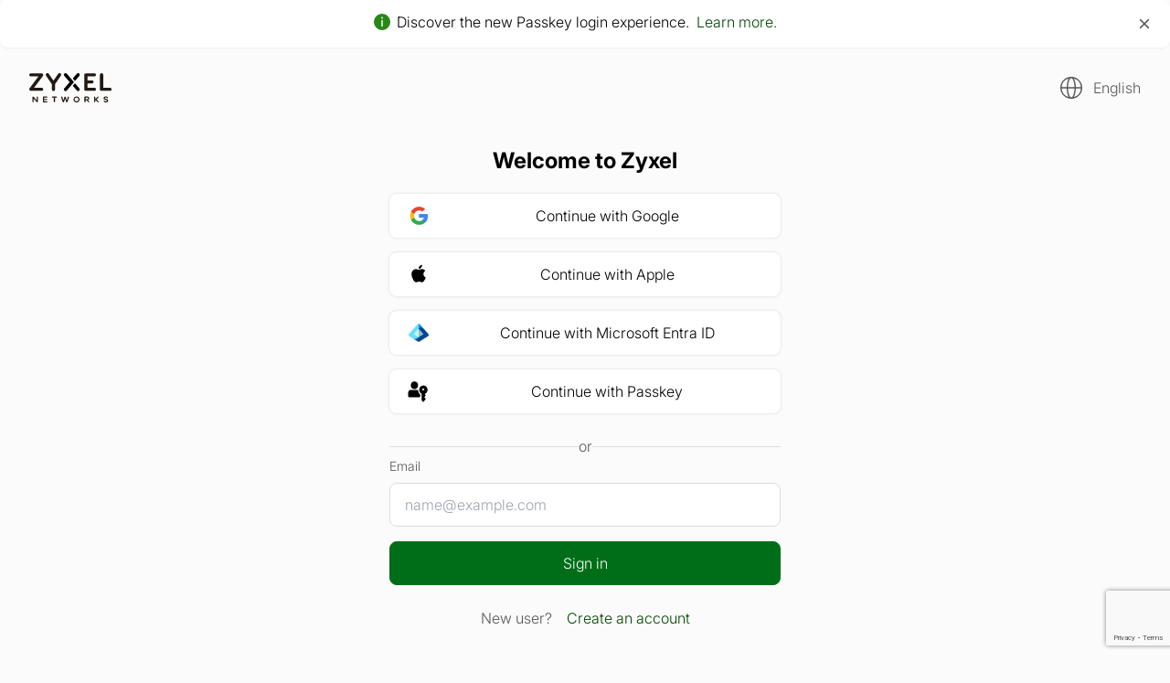

--- FILE ---
content_type: text/html
request_url: https://account.zyxel.com/oauth2/authorize?response_type=token&client_id=e67b0c260532c0f2c1b2838116622e8b3d02e5adbe140238b2a00af3dc36669f&redirect_uri=https://saml.myzyxel.com/s2/authncb&state=4c4617408eabb6df9486eb0c
body_size: 770
content:
<!doctype html><html lang=""><head><meta charset="utf-8"><meta http-equiv="X-UA-Compatible" content="IE=edge"><meta name="description" content="Effortlessly manage all your Zyxel devices, licenses, and services in one place. Whether it's switches, access points, firewalls, or 5G routers, our platform connects everything seamlessly for a streamlined experience."><meta name="viewport" content="width=device-width,initial-scale=1"><link rel="icon" href="/favicon.png"><title>Zyxel Account</title><script defer="defer" src="/js/chunk-vendors.eb91eb24515467b1.js"></script><script defer="defer" src="/js/app.d740cfdc02cb0721.js"></script><link href="/css/chunk-vendors.9b530ef4.css" rel="stylesheet"><link href="/css/app.a69fb7a2.css" rel="stylesheet"></head><body style="background-color: #fbfbfb;"><noscript><strong>We're sorry but frontend doesn't work properly without JavaScript enabled. Please enable it to continue.</strong></noscript><div id="app"></div></body></html>

--- FILE ---
content_type: text/html; charset=utf-8
request_url: https://www.google.com/recaptcha/enterprise/anchor?ar=1&k=6Lft0qcpAAAAALGLpcdOt3772CZh_kr4X6sJ8RD1&co=aHR0cHM6Ly9hY2NvdW50Lnp5eGVsLmNvbTo0NDM.&hl=en&v=PoyoqOPhxBO7pBk68S4YbpHZ&size=invisible&anchor-ms=20000&execute-ms=30000&cb=u0jg58v6gi8u
body_size: 48835
content:
<!DOCTYPE HTML><html dir="ltr" lang="en"><head><meta http-equiv="Content-Type" content="text/html; charset=UTF-8">
<meta http-equiv="X-UA-Compatible" content="IE=edge">
<title>reCAPTCHA</title>
<style type="text/css">
/* cyrillic-ext */
@font-face {
  font-family: 'Roboto';
  font-style: normal;
  font-weight: 400;
  font-stretch: 100%;
  src: url(//fonts.gstatic.com/s/roboto/v48/KFO7CnqEu92Fr1ME7kSn66aGLdTylUAMa3GUBHMdazTgWw.woff2) format('woff2');
  unicode-range: U+0460-052F, U+1C80-1C8A, U+20B4, U+2DE0-2DFF, U+A640-A69F, U+FE2E-FE2F;
}
/* cyrillic */
@font-face {
  font-family: 'Roboto';
  font-style: normal;
  font-weight: 400;
  font-stretch: 100%;
  src: url(//fonts.gstatic.com/s/roboto/v48/KFO7CnqEu92Fr1ME7kSn66aGLdTylUAMa3iUBHMdazTgWw.woff2) format('woff2');
  unicode-range: U+0301, U+0400-045F, U+0490-0491, U+04B0-04B1, U+2116;
}
/* greek-ext */
@font-face {
  font-family: 'Roboto';
  font-style: normal;
  font-weight: 400;
  font-stretch: 100%;
  src: url(//fonts.gstatic.com/s/roboto/v48/KFO7CnqEu92Fr1ME7kSn66aGLdTylUAMa3CUBHMdazTgWw.woff2) format('woff2');
  unicode-range: U+1F00-1FFF;
}
/* greek */
@font-face {
  font-family: 'Roboto';
  font-style: normal;
  font-weight: 400;
  font-stretch: 100%;
  src: url(//fonts.gstatic.com/s/roboto/v48/KFO7CnqEu92Fr1ME7kSn66aGLdTylUAMa3-UBHMdazTgWw.woff2) format('woff2');
  unicode-range: U+0370-0377, U+037A-037F, U+0384-038A, U+038C, U+038E-03A1, U+03A3-03FF;
}
/* math */
@font-face {
  font-family: 'Roboto';
  font-style: normal;
  font-weight: 400;
  font-stretch: 100%;
  src: url(//fonts.gstatic.com/s/roboto/v48/KFO7CnqEu92Fr1ME7kSn66aGLdTylUAMawCUBHMdazTgWw.woff2) format('woff2');
  unicode-range: U+0302-0303, U+0305, U+0307-0308, U+0310, U+0312, U+0315, U+031A, U+0326-0327, U+032C, U+032F-0330, U+0332-0333, U+0338, U+033A, U+0346, U+034D, U+0391-03A1, U+03A3-03A9, U+03B1-03C9, U+03D1, U+03D5-03D6, U+03F0-03F1, U+03F4-03F5, U+2016-2017, U+2034-2038, U+203C, U+2040, U+2043, U+2047, U+2050, U+2057, U+205F, U+2070-2071, U+2074-208E, U+2090-209C, U+20D0-20DC, U+20E1, U+20E5-20EF, U+2100-2112, U+2114-2115, U+2117-2121, U+2123-214F, U+2190, U+2192, U+2194-21AE, U+21B0-21E5, U+21F1-21F2, U+21F4-2211, U+2213-2214, U+2216-22FF, U+2308-230B, U+2310, U+2319, U+231C-2321, U+2336-237A, U+237C, U+2395, U+239B-23B7, U+23D0, U+23DC-23E1, U+2474-2475, U+25AF, U+25B3, U+25B7, U+25BD, U+25C1, U+25CA, U+25CC, U+25FB, U+266D-266F, U+27C0-27FF, U+2900-2AFF, U+2B0E-2B11, U+2B30-2B4C, U+2BFE, U+3030, U+FF5B, U+FF5D, U+1D400-1D7FF, U+1EE00-1EEFF;
}
/* symbols */
@font-face {
  font-family: 'Roboto';
  font-style: normal;
  font-weight: 400;
  font-stretch: 100%;
  src: url(//fonts.gstatic.com/s/roboto/v48/KFO7CnqEu92Fr1ME7kSn66aGLdTylUAMaxKUBHMdazTgWw.woff2) format('woff2');
  unicode-range: U+0001-000C, U+000E-001F, U+007F-009F, U+20DD-20E0, U+20E2-20E4, U+2150-218F, U+2190, U+2192, U+2194-2199, U+21AF, U+21E6-21F0, U+21F3, U+2218-2219, U+2299, U+22C4-22C6, U+2300-243F, U+2440-244A, U+2460-24FF, U+25A0-27BF, U+2800-28FF, U+2921-2922, U+2981, U+29BF, U+29EB, U+2B00-2BFF, U+4DC0-4DFF, U+FFF9-FFFB, U+10140-1018E, U+10190-1019C, U+101A0, U+101D0-101FD, U+102E0-102FB, U+10E60-10E7E, U+1D2C0-1D2D3, U+1D2E0-1D37F, U+1F000-1F0FF, U+1F100-1F1AD, U+1F1E6-1F1FF, U+1F30D-1F30F, U+1F315, U+1F31C, U+1F31E, U+1F320-1F32C, U+1F336, U+1F378, U+1F37D, U+1F382, U+1F393-1F39F, U+1F3A7-1F3A8, U+1F3AC-1F3AF, U+1F3C2, U+1F3C4-1F3C6, U+1F3CA-1F3CE, U+1F3D4-1F3E0, U+1F3ED, U+1F3F1-1F3F3, U+1F3F5-1F3F7, U+1F408, U+1F415, U+1F41F, U+1F426, U+1F43F, U+1F441-1F442, U+1F444, U+1F446-1F449, U+1F44C-1F44E, U+1F453, U+1F46A, U+1F47D, U+1F4A3, U+1F4B0, U+1F4B3, U+1F4B9, U+1F4BB, U+1F4BF, U+1F4C8-1F4CB, U+1F4D6, U+1F4DA, U+1F4DF, U+1F4E3-1F4E6, U+1F4EA-1F4ED, U+1F4F7, U+1F4F9-1F4FB, U+1F4FD-1F4FE, U+1F503, U+1F507-1F50B, U+1F50D, U+1F512-1F513, U+1F53E-1F54A, U+1F54F-1F5FA, U+1F610, U+1F650-1F67F, U+1F687, U+1F68D, U+1F691, U+1F694, U+1F698, U+1F6AD, U+1F6B2, U+1F6B9-1F6BA, U+1F6BC, U+1F6C6-1F6CF, U+1F6D3-1F6D7, U+1F6E0-1F6EA, U+1F6F0-1F6F3, U+1F6F7-1F6FC, U+1F700-1F7FF, U+1F800-1F80B, U+1F810-1F847, U+1F850-1F859, U+1F860-1F887, U+1F890-1F8AD, U+1F8B0-1F8BB, U+1F8C0-1F8C1, U+1F900-1F90B, U+1F93B, U+1F946, U+1F984, U+1F996, U+1F9E9, U+1FA00-1FA6F, U+1FA70-1FA7C, U+1FA80-1FA89, U+1FA8F-1FAC6, U+1FACE-1FADC, U+1FADF-1FAE9, U+1FAF0-1FAF8, U+1FB00-1FBFF;
}
/* vietnamese */
@font-face {
  font-family: 'Roboto';
  font-style: normal;
  font-weight: 400;
  font-stretch: 100%;
  src: url(//fonts.gstatic.com/s/roboto/v48/KFO7CnqEu92Fr1ME7kSn66aGLdTylUAMa3OUBHMdazTgWw.woff2) format('woff2');
  unicode-range: U+0102-0103, U+0110-0111, U+0128-0129, U+0168-0169, U+01A0-01A1, U+01AF-01B0, U+0300-0301, U+0303-0304, U+0308-0309, U+0323, U+0329, U+1EA0-1EF9, U+20AB;
}
/* latin-ext */
@font-face {
  font-family: 'Roboto';
  font-style: normal;
  font-weight: 400;
  font-stretch: 100%;
  src: url(//fonts.gstatic.com/s/roboto/v48/KFO7CnqEu92Fr1ME7kSn66aGLdTylUAMa3KUBHMdazTgWw.woff2) format('woff2');
  unicode-range: U+0100-02BA, U+02BD-02C5, U+02C7-02CC, U+02CE-02D7, U+02DD-02FF, U+0304, U+0308, U+0329, U+1D00-1DBF, U+1E00-1E9F, U+1EF2-1EFF, U+2020, U+20A0-20AB, U+20AD-20C0, U+2113, U+2C60-2C7F, U+A720-A7FF;
}
/* latin */
@font-face {
  font-family: 'Roboto';
  font-style: normal;
  font-weight: 400;
  font-stretch: 100%;
  src: url(//fonts.gstatic.com/s/roboto/v48/KFO7CnqEu92Fr1ME7kSn66aGLdTylUAMa3yUBHMdazQ.woff2) format('woff2');
  unicode-range: U+0000-00FF, U+0131, U+0152-0153, U+02BB-02BC, U+02C6, U+02DA, U+02DC, U+0304, U+0308, U+0329, U+2000-206F, U+20AC, U+2122, U+2191, U+2193, U+2212, U+2215, U+FEFF, U+FFFD;
}
/* cyrillic-ext */
@font-face {
  font-family: 'Roboto';
  font-style: normal;
  font-weight: 500;
  font-stretch: 100%;
  src: url(//fonts.gstatic.com/s/roboto/v48/KFO7CnqEu92Fr1ME7kSn66aGLdTylUAMa3GUBHMdazTgWw.woff2) format('woff2');
  unicode-range: U+0460-052F, U+1C80-1C8A, U+20B4, U+2DE0-2DFF, U+A640-A69F, U+FE2E-FE2F;
}
/* cyrillic */
@font-face {
  font-family: 'Roboto';
  font-style: normal;
  font-weight: 500;
  font-stretch: 100%;
  src: url(//fonts.gstatic.com/s/roboto/v48/KFO7CnqEu92Fr1ME7kSn66aGLdTylUAMa3iUBHMdazTgWw.woff2) format('woff2');
  unicode-range: U+0301, U+0400-045F, U+0490-0491, U+04B0-04B1, U+2116;
}
/* greek-ext */
@font-face {
  font-family: 'Roboto';
  font-style: normal;
  font-weight: 500;
  font-stretch: 100%;
  src: url(//fonts.gstatic.com/s/roboto/v48/KFO7CnqEu92Fr1ME7kSn66aGLdTylUAMa3CUBHMdazTgWw.woff2) format('woff2');
  unicode-range: U+1F00-1FFF;
}
/* greek */
@font-face {
  font-family: 'Roboto';
  font-style: normal;
  font-weight: 500;
  font-stretch: 100%;
  src: url(//fonts.gstatic.com/s/roboto/v48/KFO7CnqEu92Fr1ME7kSn66aGLdTylUAMa3-UBHMdazTgWw.woff2) format('woff2');
  unicode-range: U+0370-0377, U+037A-037F, U+0384-038A, U+038C, U+038E-03A1, U+03A3-03FF;
}
/* math */
@font-face {
  font-family: 'Roboto';
  font-style: normal;
  font-weight: 500;
  font-stretch: 100%;
  src: url(//fonts.gstatic.com/s/roboto/v48/KFO7CnqEu92Fr1ME7kSn66aGLdTylUAMawCUBHMdazTgWw.woff2) format('woff2');
  unicode-range: U+0302-0303, U+0305, U+0307-0308, U+0310, U+0312, U+0315, U+031A, U+0326-0327, U+032C, U+032F-0330, U+0332-0333, U+0338, U+033A, U+0346, U+034D, U+0391-03A1, U+03A3-03A9, U+03B1-03C9, U+03D1, U+03D5-03D6, U+03F0-03F1, U+03F4-03F5, U+2016-2017, U+2034-2038, U+203C, U+2040, U+2043, U+2047, U+2050, U+2057, U+205F, U+2070-2071, U+2074-208E, U+2090-209C, U+20D0-20DC, U+20E1, U+20E5-20EF, U+2100-2112, U+2114-2115, U+2117-2121, U+2123-214F, U+2190, U+2192, U+2194-21AE, U+21B0-21E5, U+21F1-21F2, U+21F4-2211, U+2213-2214, U+2216-22FF, U+2308-230B, U+2310, U+2319, U+231C-2321, U+2336-237A, U+237C, U+2395, U+239B-23B7, U+23D0, U+23DC-23E1, U+2474-2475, U+25AF, U+25B3, U+25B7, U+25BD, U+25C1, U+25CA, U+25CC, U+25FB, U+266D-266F, U+27C0-27FF, U+2900-2AFF, U+2B0E-2B11, U+2B30-2B4C, U+2BFE, U+3030, U+FF5B, U+FF5D, U+1D400-1D7FF, U+1EE00-1EEFF;
}
/* symbols */
@font-face {
  font-family: 'Roboto';
  font-style: normal;
  font-weight: 500;
  font-stretch: 100%;
  src: url(//fonts.gstatic.com/s/roboto/v48/KFO7CnqEu92Fr1ME7kSn66aGLdTylUAMaxKUBHMdazTgWw.woff2) format('woff2');
  unicode-range: U+0001-000C, U+000E-001F, U+007F-009F, U+20DD-20E0, U+20E2-20E4, U+2150-218F, U+2190, U+2192, U+2194-2199, U+21AF, U+21E6-21F0, U+21F3, U+2218-2219, U+2299, U+22C4-22C6, U+2300-243F, U+2440-244A, U+2460-24FF, U+25A0-27BF, U+2800-28FF, U+2921-2922, U+2981, U+29BF, U+29EB, U+2B00-2BFF, U+4DC0-4DFF, U+FFF9-FFFB, U+10140-1018E, U+10190-1019C, U+101A0, U+101D0-101FD, U+102E0-102FB, U+10E60-10E7E, U+1D2C0-1D2D3, U+1D2E0-1D37F, U+1F000-1F0FF, U+1F100-1F1AD, U+1F1E6-1F1FF, U+1F30D-1F30F, U+1F315, U+1F31C, U+1F31E, U+1F320-1F32C, U+1F336, U+1F378, U+1F37D, U+1F382, U+1F393-1F39F, U+1F3A7-1F3A8, U+1F3AC-1F3AF, U+1F3C2, U+1F3C4-1F3C6, U+1F3CA-1F3CE, U+1F3D4-1F3E0, U+1F3ED, U+1F3F1-1F3F3, U+1F3F5-1F3F7, U+1F408, U+1F415, U+1F41F, U+1F426, U+1F43F, U+1F441-1F442, U+1F444, U+1F446-1F449, U+1F44C-1F44E, U+1F453, U+1F46A, U+1F47D, U+1F4A3, U+1F4B0, U+1F4B3, U+1F4B9, U+1F4BB, U+1F4BF, U+1F4C8-1F4CB, U+1F4D6, U+1F4DA, U+1F4DF, U+1F4E3-1F4E6, U+1F4EA-1F4ED, U+1F4F7, U+1F4F9-1F4FB, U+1F4FD-1F4FE, U+1F503, U+1F507-1F50B, U+1F50D, U+1F512-1F513, U+1F53E-1F54A, U+1F54F-1F5FA, U+1F610, U+1F650-1F67F, U+1F687, U+1F68D, U+1F691, U+1F694, U+1F698, U+1F6AD, U+1F6B2, U+1F6B9-1F6BA, U+1F6BC, U+1F6C6-1F6CF, U+1F6D3-1F6D7, U+1F6E0-1F6EA, U+1F6F0-1F6F3, U+1F6F7-1F6FC, U+1F700-1F7FF, U+1F800-1F80B, U+1F810-1F847, U+1F850-1F859, U+1F860-1F887, U+1F890-1F8AD, U+1F8B0-1F8BB, U+1F8C0-1F8C1, U+1F900-1F90B, U+1F93B, U+1F946, U+1F984, U+1F996, U+1F9E9, U+1FA00-1FA6F, U+1FA70-1FA7C, U+1FA80-1FA89, U+1FA8F-1FAC6, U+1FACE-1FADC, U+1FADF-1FAE9, U+1FAF0-1FAF8, U+1FB00-1FBFF;
}
/* vietnamese */
@font-face {
  font-family: 'Roboto';
  font-style: normal;
  font-weight: 500;
  font-stretch: 100%;
  src: url(//fonts.gstatic.com/s/roboto/v48/KFO7CnqEu92Fr1ME7kSn66aGLdTylUAMa3OUBHMdazTgWw.woff2) format('woff2');
  unicode-range: U+0102-0103, U+0110-0111, U+0128-0129, U+0168-0169, U+01A0-01A1, U+01AF-01B0, U+0300-0301, U+0303-0304, U+0308-0309, U+0323, U+0329, U+1EA0-1EF9, U+20AB;
}
/* latin-ext */
@font-face {
  font-family: 'Roboto';
  font-style: normal;
  font-weight: 500;
  font-stretch: 100%;
  src: url(//fonts.gstatic.com/s/roboto/v48/KFO7CnqEu92Fr1ME7kSn66aGLdTylUAMa3KUBHMdazTgWw.woff2) format('woff2');
  unicode-range: U+0100-02BA, U+02BD-02C5, U+02C7-02CC, U+02CE-02D7, U+02DD-02FF, U+0304, U+0308, U+0329, U+1D00-1DBF, U+1E00-1E9F, U+1EF2-1EFF, U+2020, U+20A0-20AB, U+20AD-20C0, U+2113, U+2C60-2C7F, U+A720-A7FF;
}
/* latin */
@font-face {
  font-family: 'Roboto';
  font-style: normal;
  font-weight: 500;
  font-stretch: 100%;
  src: url(//fonts.gstatic.com/s/roboto/v48/KFO7CnqEu92Fr1ME7kSn66aGLdTylUAMa3yUBHMdazQ.woff2) format('woff2');
  unicode-range: U+0000-00FF, U+0131, U+0152-0153, U+02BB-02BC, U+02C6, U+02DA, U+02DC, U+0304, U+0308, U+0329, U+2000-206F, U+20AC, U+2122, U+2191, U+2193, U+2212, U+2215, U+FEFF, U+FFFD;
}
/* cyrillic-ext */
@font-face {
  font-family: 'Roboto';
  font-style: normal;
  font-weight: 900;
  font-stretch: 100%;
  src: url(//fonts.gstatic.com/s/roboto/v48/KFO7CnqEu92Fr1ME7kSn66aGLdTylUAMa3GUBHMdazTgWw.woff2) format('woff2');
  unicode-range: U+0460-052F, U+1C80-1C8A, U+20B4, U+2DE0-2DFF, U+A640-A69F, U+FE2E-FE2F;
}
/* cyrillic */
@font-face {
  font-family: 'Roboto';
  font-style: normal;
  font-weight: 900;
  font-stretch: 100%;
  src: url(//fonts.gstatic.com/s/roboto/v48/KFO7CnqEu92Fr1ME7kSn66aGLdTylUAMa3iUBHMdazTgWw.woff2) format('woff2');
  unicode-range: U+0301, U+0400-045F, U+0490-0491, U+04B0-04B1, U+2116;
}
/* greek-ext */
@font-face {
  font-family: 'Roboto';
  font-style: normal;
  font-weight: 900;
  font-stretch: 100%;
  src: url(//fonts.gstatic.com/s/roboto/v48/KFO7CnqEu92Fr1ME7kSn66aGLdTylUAMa3CUBHMdazTgWw.woff2) format('woff2');
  unicode-range: U+1F00-1FFF;
}
/* greek */
@font-face {
  font-family: 'Roboto';
  font-style: normal;
  font-weight: 900;
  font-stretch: 100%;
  src: url(//fonts.gstatic.com/s/roboto/v48/KFO7CnqEu92Fr1ME7kSn66aGLdTylUAMa3-UBHMdazTgWw.woff2) format('woff2');
  unicode-range: U+0370-0377, U+037A-037F, U+0384-038A, U+038C, U+038E-03A1, U+03A3-03FF;
}
/* math */
@font-face {
  font-family: 'Roboto';
  font-style: normal;
  font-weight: 900;
  font-stretch: 100%;
  src: url(//fonts.gstatic.com/s/roboto/v48/KFO7CnqEu92Fr1ME7kSn66aGLdTylUAMawCUBHMdazTgWw.woff2) format('woff2');
  unicode-range: U+0302-0303, U+0305, U+0307-0308, U+0310, U+0312, U+0315, U+031A, U+0326-0327, U+032C, U+032F-0330, U+0332-0333, U+0338, U+033A, U+0346, U+034D, U+0391-03A1, U+03A3-03A9, U+03B1-03C9, U+03D1, U+03D5-03D6, U+03F0-03F1, U+03F4-03F5, U+2016-2017, U+2034-2038, U+203C, U+2040, U+2043, U+2047, U+2050, U+2057, U+205F, U+2070-2071, U+2074-208E, U+2090-209C, U+20D0-20DC, U+20E1, U+20E5-20EF, U+2100-2112, U+2114-2115, U+2117-2121, U+2123-214F, U+2190, U+2192, U+2194-21AE, U+21B0-21E5, U+21F1-21F2, U+21F4-2211, U+2213-2214, U+2216-22FF, U+2308-230B, U+2310, U+2319, U+231C-2321, U+2336-237A, U+237C, U+2395, U+239B-23B7, U+23D0, U+23DC-23E1, U+2474-2475, U+25AF, U+25B3, U+25B7, U+25BD, U+25C1, U+25CA, U+25CC, U+25FB, U+266D-266F, U+27C0-27FF, U+2900-2AFF, U+2B0E-2B11, U+2B30-2B4C, U+2BFE, U+3030, U+FF5B, U+FF5D, U+1D400-1D7FF, U+1EE00-1EEFF;
}
/* symbols */
@font-face {
  font-family: 'Roboto';
  font-style: normal;
  font-weight: 900;
  font-stretch: 100%;
  src: url(//fonts.gstatic.com/s/roboto/v48/KFO7CnqEu92Fr1ME7kSn66aGLdTylUAMaxKUBHMdazTgWw.woff2) format('woff2');
  unicode-range: U+0001-000C, U+000E-001F, U+007F-009F, U+20DD-20E0, U+20E2-20E4, U+2150-218F, U+2190, U+2192, U+2194-2199, U+21AF, U+21E6-21F0, U+21F3, U+2218-2219, U+2299, U+22C4-22C6, U+2300-243F, U+2440-244A, U+2460-24FF, U+25A0-27BF, U+2800-28FF, U+2921-2922, U+2981, U+29BF, U+29EB, U+2B00-2BFF, U+4DC0-4DFF, U+FFF9-FFFB, U+10140-1018E, U+10190-1019C, U+101A0, U+101D0-101FD, U+102E0-102FB, U+10E60-10E7E, U+1D2C0-1D2D3, U+1D2E0-1D37F, U+1F000-1F0FF, U+1F100-1F1AD, U+1F1E6-1F1FF, U+1F30D-1F30F, U+1F315, U+1F31C, U+1F31E, U+1F320-1F32C, U+1F336, U+1F378, U+1F37D, U+1F382, U+1F393-1F39F, U+1F3A7-1F3A8, U+1F3AC-1F3AF, U+1F3C2, U+1F3C4-1F3C6, U+1F3CA-1F3CE, U+1F3D4-1F3E0, U+1F3ED, U+1F3F1-1F3F3, U+1F3F5-1F3F7, U+1F408, U+1F415, U+1F41F, U+1F426, U+1F43F, U+1F441-1F442, U+1F444, U+1F446-1F449, U+1F44C-1F44E, U+1F453, U+1F46A, U+1F47D, U+1F4A3, U+1F4B0, U+1F4B3, U+1F4B9, U+1F4BB, U+1F4BF, U+1F4C8-1F4CB, U+1F4D6, U+1F4DA, U+1F4DF, U+1F4E3-1F4E6, U+1F4EA-1F4ED, U+1F4F7, U+1F4F9-1F4FB, U+1F4FD-1F4FE, U+1F503, U+1F507-1F50B, U+1F50D, U+1F512-1F513, U+1F53E-1F54A, U+1F54F-1F5FA, U+1F610, U+1F650-1F67F, U+1F687, U+1F68D, U+1F691, U+1F694, U+1F698, U+1F6AD, U+1F6B2, U+1F6B9-1F6BA, U+1F6BC, U+1F6C6-1F6CF, U+1F6D3-1F6D7, U+1F6E0-1F6EA, U+1F6F0-1F6F3, U+1F6F7-1F6FC, U+1F700-1F7FF, U+1F800-1F80B, U+1F810-1F847, U+1F850-1F859, U+1F860-1F887, U+1F890-1F8AD, U+1F8B0-1F8BB, U+1F8C0-1F8C1, U+1F900-1F90B, U+1F93B, U+1F946, U+1F984, U+1F996, U+1F9E9, U+1FA00-1FA6F, U+1FA70-1FA7C, U+1FA80-1FA89, U+1FA8F-1FAC6, U+1FACE-1FADC, U+1FADF-1FAE9, U+1FAF0-1FAF8, U+1FB00-1FBFF;
}
/* vietnamese */
@font-face {
  font-family: 'Roboto';
  font-style: normal;
  font-weight: 900;
  font-stretch: 100%;
  src: url(//fonts.gstatic.com/s/roboto/v48/KFO7CnqEu92Fr1ME7kSn66aGLdTylUAMa3OUBHMdazTgWw.woff2) format('woff2');
  unicode-range: U+0102-0103, U+0110-0111, U+0128-0129, U+0168-0169, U+01A0-01A1, U+01AF-01B0, U+0300-0301, U+0303-0304, U+0308-0309, U+0323, U+0329, U+1EA0-1EF9, U+20AB;
}
/* latin-ext */
@font-face {
  font-family: 'Roboto';
  font-style: normal;
  font-weight: 900;
  font-stretch: 100%;
  src: url(//fonts.gstatic.com/s/roboto/v48/KFO7CnqEu92Fr1ME7kSn66aGLdTylUAMa3KUBHMdazTgWw.woff2) format('woff2');
  unicode-range: U+0100-02BA, U+02BD-02C5, U+02C7-02CC, U+02CE-02D7, U+02DD-02FF, U+0304, U+0308, U+0329, U+1D00-1DBF, U+1E00-1E9F, U+1EF2-1EFF, U+2020, U+20A0-20AB, U+20AD-20C0, U+2113, U+2C60-2C7F, U+A720-A7FF;
}
/* latin */
@font-face {
  font-family: 'Roboto';
  font-style: normal;
  font-weight: 900;
  font-stretch: 100%;
  src: url(//fonts.gstatic.com/s/roboto/v48/KFO7CnqEu92Fr1ME7kSn66aGLdTylUAMa3yUBHMdazQ.woff2) format('woff2');
  unicode-range: U+0000-00FF, U+0131, U+0152-0153, U+02BB-02BC, U+02C6, U+02DA, U+02DC, U+0304, U+0308, U+0329, U+2000-206F, U+20AC, U+2122, U+2191, U+2193, U+2212, U+2215, U+FEFF, U+FFFD;
}

</style>
<link rel="stylesheet" type="text/css" href="https://www.gstatic.com/recaptcha/releases/PoyoqOPhxBO7pBk68S4YbpHZ/styles__ltr.css">
<script nonce="1Y0C3lDxLseYbOeJpvATfw" type="text/javascript">window['__recaptcha_api'] = 'https://www.google.com/recaptcha/enterprise/';</script>
<script type="text/javascript" src="https://www.gstatic.com/recaptcha/releases/PoyoqOPhxBO7pBk68S4YbpHZ/recaptcha__en.js" nonce="1Y0C3lDxLseYbOeJpvATfw">
      
    </script></head>
<body><div id="rc-anchor-alert" class="rc-anchor-alert"></div>
<input type="hidden" id="recaptcha-token" value="[base64]">
<script type="text/javascript" nonce="1Y0C3lDxLseYbOeJpvATfw">
      recaptcha.anchor.Main.init("[\x22ainput\x22,[\x22bgdata\x22,\x22\x22,\[base64]/[base64]/MjU1Ong/[base64]/[base64]/[base64]/[base64]/[base64]/[base64]/[base64]/[base64]/[base64]/[base64]/[base64]/[base64]/[base64]/[base64]/[base64]\\u003d\x22,\[base64]\x22,\x22bsKSw6bCtAVJFVHDtQ4swqAow6TDq8OjVx5hwrzCvmNxw6jCkcOKD8OlTMK/RApWw5rDkzrCtknConFMScKqw6B0QzEbwq5CfibCgzcKesKqwrzCrxFTw43CgDfCu8OXwqjDiBXDrcK3MMKDw4/CoyPDvcOUwozCnHrChT9Qwqo/wocaAn/Co8Oxw6jDqsOzXsO+NDHCnMOsTSQ6w70AXjvDnQHCgVk0OMO6Z2fDlkLCs8K5wpPChsKXT0IjwrzDlMKiwpwZw4Ujw6nDpBvCqMK8w4RXw4t9w6FgwohuMMK+LVTDtsODwobDpsOIHcKTw6DDr1QmbMOoe2HDv3FtScKZKMOBw6hEUH5Fwpc5wqDCgcO6Tk/[base64]/[base64]/CtMOAw68qbWl2PcKgMwnCnBLCmkURwqzDp8O3w5jDtTzDpyBUJgVHTMKlwqstJcORw71RwpFTKcKPwqvDssOvw5oFw7XCgQp+CAvCpcOXw4JBXcKpw5DDhMKDw4zCogo/[base64]/DilXCqAjDqFDCizrDqnsjw6EudjHCj8K2wpzCtMKcwrBKJBnCr8K3w6rDvWJ/[base64]/Ci2Q8W8KFwoHDk3rDq8O+w7E/wqtowo7CuMO1w6nCnR05w6UlwogOw5zDpkDCgiFAYyZDSMKxw745Z8O8wq/DsDzCt8KZw6tFPsK7TlXCisO1CDAJEwcowrsnwpMYZx/DqMOOZhDDhMObDgV6wr1GVsOIw57Cr3vCn1nCunbDq8KIwrnDvsOuYMKcE2jDuVcRw6dBacOtw4YQw68NVMOdBxvDqsK0YsKHw7bDicKgQR49CcK9wojDn2NpwqnCv0LChcKvN8OdFj7DpRXDphHCmMOhKCPDhSIww4pbO0cQD8Kew6ZCIcKIw7HCsk/CmG/Dl8Krw53CpQZrw6rCvBllK8KCw6/DimzDnhNXwpfDjFktwrzDgsKJZ8OdMcKOw4HCtAMlUXPCu3Bbwoo0ZAvDg00bwoPCu8O/ejp3w5lmwrd5wro3w5UzLcOYa8OLwqgnwqgMR3PChEEnBcONwoXCrCxwwrw3wr3DvMOnBMK5O8KuHgYmw4Ijw4rCocO1ZcK4fkVsOsOsAT/DmWHDnE3DjsKGRMO0w40LPsO+w6zCg202wo7CgsO7QMKxwpbClivDhHJIwogfw7AHwrtdwo8Ww5dgaMKfbMK7w5fDisOLAsKHGxHDiC01dMOQwoPDm8OXw4VBZ8OqNMOEwoXDhsONXXhzworCv2/Dh8OnGsOgwqPCtzTCmhVNS8OIPwRhEcOqw7Ftw7oywrHCn8ODGBNUw67CrijDoMKQUDdQw6rCmATCocOlwp7DjlrCqjgzIF7DrBIeNMKhwq/DnBvDgcO0Pg3CkCVhDmZ+TMKObm3CnsO7wrhVwqoNw45pLMK/wpXDp8OKwqTDnH/[base64]/Duz/DvcKLVWUvFFrClh9Uw5MfJXAUwo8fwpFmcGXDvMO4wrHDimUjbMKpD8KwS8Ojf1oTCcKBG8Kiwp0aw6DCgTMbNjzDgBAmK8KSD1VjK1V7QlgjPU7CnE/Do0LDry47wpUhw6gqZcKpDVQ9dsKiw7XCisKNw6fCjWJqw5o7WcO1V8O+TBfCqk9FwrZ+FWvDkCTDhMOxw5rCrFFsaR7DkjQHXMOKwq9VHwBhS0FLTm9rK2/[base64]/[base64]/Di29zwoUvBFHDuwfDsDTClsKuDhMHwp7DoMOqwovCisOkwpATwrQ5w6cAw6lDwrwUwqXDnsKOw69Swql5KUHCj8Krw64iwq0aw7NgA8KzDcKBw7XDicOUw60ccU/DksO8woLCgmHDssKvw5jCpsOxwroZVcOTa8KqcsO4RMKmwpo9dcOKSARFwoXDvRYuw6VPw73DjDnCksOKQMOnQhjDqcKmw7zDuygcwph9NBIPw5EaRsKuPsKdw74sZV11wr1AZBnDuHQ/dsOnbDgIXMKHw67ChwJwQsKtYsKGTMK5KzjDp3fDmsOUwpnDmMK/[base64]/DiSQswpfClsOCwoDCnl1GwqMcTDDDisKZBwkpwq3ChsKMCi5DMXHCqsO/[base64]/PsKuEMOyw53DmcKdck/DlcKkw6vDkzM3woBvw6nCpsK/[base64]/DgcKEZMKgw7zDnHvCjMKRwrjDncKSPsKtwrDDnQIRw5lrLcK3w4/DjVJEWFjDpCtMw4nCgMKKYMONw7zDgcK2NMKJw7htfMOfbcKcFcOoDCgcwoRgwpdOwpdTwrHDtEFgwpIWa07Cikg9wqrDlsOoCQITQ0dvRR7CkcOjwpvDkBtaw4VjGThJPEchwpEjDAEbFUlWOVXCoG1aw5XDpHPCvsKtw6/CikRJGFg2wrbDjiTCqsOZw6gfw6Jiw7rDk8OUw4MgUBvCuMK4wpA9w4BowqXDr8KLw4TDgml4eyZDw6laFS4sVDLCusKNwrRpF0xJYmw6wpzCiQrDi27DgnTCjD/Do8Krbj4Nw63DjhxFw6PCv8KeDBPDr8KYcMO1wqY2X8KUw4hQLDjDjGDDk1rDpH9Dw7dVw6k5U8KNw4kUw5RxPB5Ew4XDsijChnkxw7t6agHDhsKacBFawqgGX8KJEcOwwoHCqsK2Ikc/[base64]/Cm2kuSMKUAjQwN8KQwoxIwobDisOmU3XChQnDuRDCs8OJJB/[base64]/CiMOtw43CtsOoGTlbw6PDg8KQwozCvTrDk27DqUjCnMORw5J4w7g8w7PDkT3CnT4twrUwcj7DpcOoOzjDksO2AQXCk8KXS8OaRk/Du8Oxw4bDnlE9M8KnwpTCqScnw6lrwrjClzwgw4goRAVWacO7wrF7w4ccw5UJCkV/[base64]/[base64]/CggDDo3lZw6jCocO6YEXCuMOqcsKkw6l8fcK/woFTw6B6wrDChMO0wqEubirDncODCmhEwrTCswlxJMOMDQPDgmIkRG7DoMKFZ3TCr8OYw51Rw77CsMKxdMOgeX7DgMOlCklePXY0WcOxHHM/w5FwHMKIw7/ClU5tLnTCuyLCoxVXC8KrwrhxV2E/VDTCjMKZw7wsKsKEPcOYVAFEw6R9wp/[base64]/woRNYMKRw6DCmMOZwq8BHsOOZMK2SSzDmsK9wqHDt8K2wp7CinpiLMKdwrTDq1Yzw43CvMO8AcO/wrvCksOHTS0Uw4rCrWBSwqbCsMOtJ3ssC8KiFj7DpcOtwozDkxxBLMK/J0PDksOmXQQ8QMOea09qw6nCq09Ww5gpBEnDicOwworDm8Oew7zDg8ONL8O1w6HCusOPVMO3w47CsMOdwrfDogUmH8KZw5PDucO1w5d/[base64]/DjnDCpiDDmzYSwqpAF8O2w7IGJMOla8OqJMO9wrVKPRDDtsKbw4plB8OfwoQdwrbCvQlTw5LDojJlRnxAPw3Cj8K5wrR+wpnDsMOPw5JDw5vCqGwMw5lKbsK5Z8OsRcK0wpHCjsKoMgDCh2kTwoYtwoIswoM4w6VDNcOMw5fCr2cnPsK8Wj/DkcKPAkXDm31qeEjDuw3DmkHDsMKQw55pwpNWFiPDrTxSwoLCucKAw71NW8KybhzDvWDDpMOnw6pDacOHw68tU8Kxwq3ClMKWw4/[base64]/wpUPwqUlf8Kmw6TCnMOPQCNqBcOowqpdwpbCo3leCMOHb03Cv8OZHcKCf8OWw5Rsw5JuWsOZecKfMcOWw43DqsOyw4fCpsOAYyjDiMOMwrE8woDDqXpTwrdQworDrRMuw4LCpWhbwpnDqMOXGQYqFMKNw5dsZGnCsgrDmsKXwqUVwq/ClGHDrcKfw7IBWD0pwpJcw63CtMK3R8KEwq/DqsK9w7ofw5nCh8KEwoY2KsK/wpQkw4/ClS00ESAYwoDCj2AZw7HDkMKydcKSwrh8JsOsccOYwr4Hwp7DksOCwqjCkQXDiAvDqzHDjw/CgsOgWEnDrsKZw7ZheXLDlT/CmTnDsDfDkQsCwqXCoMK0GV0Yw5I7w5vDksOUwoY3EMKBUsKGw50AwrB7VsKawrzCu8Ocw6VpRMOeehLChxHDjMK5VUnCmmhkBsOJwqMyw5LCosKnHyjCgAl9NMKEBsKJAwsQw5UBPcOuEsOkTsORwqF/[base64]/MMOXVcOJJsKbw6TDu8K/wo7CnzXCusOzecKQw6UzPm7Dmy7CiMO+w7bCjcOfw4TCrUTCgsO1wocPYcK+b8K5eFQyw7F3w7QVbHgYFMO3QDvDtRnCr8OuRiDCpB3DtmIrPcOww7LChcO8w6hjw6UNw5heXcOyXMK2WcKnwqkIR8KGw5w/OQfChsKbWsOIwrLClcKSb8ORLhjDsQNkw5UzXzfClHEmPMKGw7zDqW/DlWxedMKuBX3CvBrDhcOxUcOCwoDDoH8TGsOnFMKvwo80wrnDnyvDviECwrbDnsKXUMOjBMOew5Vkw5hMX8OwIgIrw7kCCC3DpsK1w7BbG8O/wrLDtkJeAsOswrLDosOrw7DDg3Q2WMKIFcKowpY6GWg1w50BwpDCk8Kwwpo0fg/CoF7Dp8Kow4N7wrR3wrvCigtXI8OdaRNjw6nDpHjDgcOdw4ZiwrnCoMOsDGdxNcOAwo/[base64]/[base64]/Cjn/CqsOgw7lZPh3Dk2/DrsOjwoEYwo7DmXvDjDgawobCpSDCgsKSHF49G2XCgBvDmsO4wr3CtMKKbHHDtmzDhMO6a8Orw4bChEASw4MJNMKqahM2U8Ojw5A8wo3Cknx6TsKqAFB4w6DDsMKEwq/DscKqw53ChcKIw70kPMK6wo9VwpbCucKTBXsVwoPDncKzw6HDuMKlAcK0wrYKOGM7w58JwocNEFYkwr8/BcKFw7gpKDLCuAcjRCXCisODw6bCncOnw6hGbEfDowTDqybCgcO2cifCgj/DpMO4w51lw7TDocKSHMOEwpsnEVVKwonDs8OaXz5lfMOCRcOQAWrCucOFwoVoPMOFGiwuw5LCo8OuZcOCw5LDnW3CoVxsah0gWHLDssKYwq/CnEIefsOPJ8OIwqrDisOwMsKyw5QHI8Kfw6wIw55Aw6zCs8O6OsKdwpPCnMK6QsOtwozDn8O6wp3CqVTCrjM5wq9gLMOcwpDClsKEP8K4w4vDpsKhFwAfwrzDucOpAsO0eMOOwqlQFMOFKsK4w69sS8KDVAxXwrvCsMOlCWxBFcKOw5fDig5cChDCosOsRMO/eHNRfkbDn8O0Hy1GOBwAC8K4fl7DgsO+DMKpM8OCwo3CgcOObDfCiUB3w5TCl8OWwp7CtsOwVCPDjFjDrsOkwp0mbgDCqcOzw7rCmsKBI8KNw50CIn/Cu3tUAxvCg8OsNBzDhAfDgSxiwpdLQAHCilwLw6DDlAZ1w7fClcO7w5/CrynDn8KBw6xfwpnDlcKlw7o9w4JEwrHDmhjDhcOMPEswDsKKCwVFGsORwoTDiMO3w47CisK8wp7Ch8KJfUvDlcOgwqnDlMOeMRwtw7V0GAJBHMKeH8KdT8KJwo9Iw6M/[base64]/HSF6MXpuV8O3wq7DvsKmw6LDr8KuVMKFMUgXCsKsUF0owpPDpsOyw43Cg8O4w6hZw4lAJsO9wr7DkQnDg3gPw6ALw4lkwo3CgmgoJXFtwrF7w6/[base64]/VwALCVvChMOlwrhvwpHDu8K8w5bDrsKtwo3Dv3DCgkMgXGJlw7fDvsKhJjDDgcOIwpRFwpnCgMOrwojCjMOww5zCv8O1w6/Ch8KtD8OfU8Kaw4/CmWkjwq3Cq28SacOgPgI+FcOxw4BIwrYQw4nDucOSME9iwpcKVsOUwq5+wqPCqkHCr1fCh11jwqzCqFBHw4d/E2PCrk/Dp8Ofb8OaBRIieMK3S8OcL1HDhjHCosKvWhbDrsKUwrbCoQsxcsOYeMOzw6wlW8Ouw5HCrU5sw6bCucKdYyXDvE/CicK3wpHCjRnDqkZ/T8KEMH3DviHDpcKJw74+YsObXTVmGsKtw4PCiHHDisK+H8KHw7LDs8Oew5g8ZjPDs2DDgSo3w5h3wojClsKuw4/Cs8Kcw4bDhj1hScK/eFV3Q0TDoSUDwpvDol3DsE3CmsObwq1iw5gkY8KzUsO/b8KTw59cRBDDsMKqw6ZbXMKiZB7Ct8Ktwq/DtMOzSzbChTgcTMKAw73DnXPCkWnCiBHDtMKNOcOKw49nKsOwchU8GsKQw7fDu8Kowr1ofVPDscOAw5TCu0vDoRPCk1kXH8OYasODwpLClsOtwp/[base64]/DrMKyA8OtOjfDogDDkcKfAxzDg8KfwqXCicKwPcO1Z8KqHsKYUkfDk8K2W0wtwq1HbsOCw64fwqzDicKnDEpzwo4wZ8KlRMOkTDPCi2LCv8KNesOaCMOUccKBT3RHw6oqwqAqw6NbTMO2w7fCqlvDl8OSw4TCosK7w7DClMKbw47Ct8O/w6nDgRNvcy9JfcO9wo8VZn7CtT3DpTfCrMKRCcO5w6AifcOzKcKDUcK1ZUFsA8O6J31QYDHCtSvCqzxGIcODw5LDt8K0w4oREyLDtGNnwrfCgRjCiHxzwovDsMK/PyTDq3bCqMOPCGzDn1vCr8OzGsOIQcK8w73CvsKZwpkRw5bCrcO1UCbCrTLCoWPClAlFw6XDhUIpd3QhK8OkS8KOw6vDl8KqHMOKwpE7JsOWwqzDhsOMw6vDrcKmwrTCgz/CnTHCl0l5DlXDkS/CnD/[base64]/wrDCsTnDt8KUwrPCoFZ+wp10wqvCgsKZw4nCvFvDuScQwo3DusKIw6cCwrjDnW4ywrbCuigYZsOhNMK0w79vw6xbw73Cs8OWBQxdw6tJw4LConzCgWzDpVPDmzgMw4lwTsKFQ0fDqB4cP1YQWMKGwrrCqRFNw6/DiMOkw4jDjn8EIgQbwr/[base64]/Cpz/[base64]/[base64]/CqzEDw4QZwoxZw7HDvSpaGcOPw5DDqMOAbn0hY8KHw5NXw4bCiVYawqLDpMODw6XCqcKTwr/DuMKFPMKjw79ewoQSw75Fw7fCnCYkw4fCoxnDtkXDvwkIXcOcwpZYwoQNCMOxwofDl8KZfx7CoS8dbgPCtMOTI8K5wp/DkS3CiXoSfMKgw6h6w41VOA8iw5LDhcKwV8OfVsKSwo15wqzDrFzDjcK/ejXDsxnCtsOYw5drGSLDhVxnwpIOw6luBUPDqMOzwqxgNCnCjcKgSS7ChkEVw6HChz3Cq1fDvxQ8woXDjxbDojliDmhIw5fCvTzChMKxSRFOSsOIBUTCicO8w7HDpBjDksKoGUt0w6tEwrcKVDTCggDDi8OHw4wKw6/CrDPDgQhfwp/DuB0HMl09wpgBwpzDs8Kvw4syw5kGQ8KCdnMyLRQaSlTCqMKjw5w2wpccwq/Dl8K0PcK+QMONG33DoTLDo8O9RFgPLmFewqdxGnzDtsKXXsK/wrTDpFXCjMKmwrjDj8KVwrfCryDChcKPYVLDn8KIw7rDr8Kww5HDoMO1OVfCk3PDhMKUw6bCkcOWYsKrw5/[base64]/wrXDqF16FcKMwoZiw77CjU/CgE9MwonCkcKxwqrCuMOcw7lfKHx7XljCrxVUTsK4bWDDpcKOYDFuXMOEwr4EDCkjVMO9w4DDsz3Dt8OoSsOWZcOcMcKlwoJxaXoFVCRoLgB1wqzDnEUsFXlTw79dw5kaw4LDniZeTRpNKHzCgsKkw6ReTxYoNsOqwpjDgyDDq8OcB3fDgx9+DB9/wq3Cuywcw5Q/I2/CnsOgw5nChgrChQvDpzIawqjDusKxw4Ajw545emzCgcO/w7bDn8OSbMOqI8OZwq5hw5c8cyvDgMKlwrTCkWo6QnTClsOIC8Kyw5x7w7nCumhlScOTMMKVTEnCpmI8EFnDiHjDjcOewoU/RMK9B8Kjw6xCO8KyPMKnw4/CkXrCqcORwro0JsOBEDAYCMOAw4vCmsO/w77Cs1xmw6RKwrXCrz0bZypZwpTCryLDlQwgZiRZL0xHwqXDmDJGUgd6J8KOw54Ow5rCjMOsY8OowoVWGcKQTcK9clgtw5/DpSHCqcKSwr7DhirDuUnDgW0dZjRwfgJjCsOtwpJIw4wECz9Sw7HChT4cw7vCg2I0wqsRHhPCqXUKw5rDlcKVw7JCCkjCmn/DncK6FcKowozDmWMxJ8K7wr3DtsKtIko5wrXCjMOKVcOtwqrDiyDDknUbVMKqwpnDmsO3csK2woxOw4cwFXXCkMKGFDBACDjCo1TDlsKJw77CocOFw4DCvcOzNcOfw7bDoDTDjCbDvUAkwqzDscKTSsKRD8KwPR4wwpMfw7cBSBTDkTR0w63CohLCs0JcwpnDhR/[base64]/[base64]/fxokGTbCusK6w5opwp/[base64]/DhMKUWcKOSMOtXDbDjMOvSHHDgMKWEsObNXbCqcOnSsO/[base64]/wpfCpsKMNibCn2rDisK8dHYodzIgIwDCr8OzIcOdw7hUCcKcw6FgG3DCngjCo1TChU/DrsOObAfDlMO8M8K5w78qZcKmChPClsKqazoheMO/MyJvwpNKVsK1VxDDucOZwoHCmRtyeMKRUhUmwrg4w7HCl8O7N8KnQ8Oew5tawpTDlsKqw6XDpl0mD8Ovw7ppwr7DtQIHw4LDmw/[base64]/w5/Dr0dDwrTDpMKHYMONUDJZMUfDkHgQQcKpwqLDvUYTNURlWCLClFbDlEUVw64+PVrCsBrDpWp9GMOyw6PCgUPDscOsZURmw4tnUWFlwqLDv8K9w6Rnwr8bw71NwoLDlhcPVG/CjG0DQMKJBcKfwo7DuBvCsx7CvDkPTsK4wpN8CzzDiMOVwpzCnArCt8O7w6HDrGpSKifDnj7DvMKnwr5Tw43CiVNHwqjDuGF7w53DvWYbH8K+S8KHDsKZwphVw5jDssO/b2PCjTnDgzDCjWjDs1nCnkjCvAjCrsKBQcKPNMK8MsKEfHbCnWBJwpzCt0YMNmkxIF/[base64]/DkcOGRsKPw7rDrcK+w554JsK7LsK/w6Yhwr1qw6FYwqgiwqjDosOow73DpXlnYcKbP8Kkw49mwonCvMKiw7xCXj1zw4nDimJtKSrCnk0vMMKbwrwUw4zCtE94w7zDqRXDmsKPwqTDj8OBwo7DosKXwpsXcsKHA3zCisOqJcOtJcK7wrwfw67ChHAmwovDrnV1w6LClHJ/dRHDl0/CpcKcwqPDqcOuw5BqEyNyw4rCpMKxSsKFw4FZwr3CoMKww7LDmcKda8Oww7zChRolw5cLAwUdw6RxQsKPYWVgw6Eow77CqGUYwqfCj8KSPnI7Yx3CizDCn8OTworCiMKHwpkWIUxOwp3DjhjCgsKKaTt9wofCnMKMw7wfbFAPwr/CmnbCksONwoo3fcOoH8KiwpbCslbDtsOyw5p8wq0UXMOrw7hWEMKfw7XCtcOmwobCnkPChsK5wqZlw7BSwoFtJ8OLwpRHw67CpwxpX3PDusO0woU6WRhFw53DnRHCm8O/w68kw6bDswTDmhl5fUvDnU7Dh2I2bl/DkzfCm8K+wofCjMKSw44LQcOvXsOhw4nCj3zCkVPCtyrDgB7DlE/Cu8OswqNOwoJ1w6JNYCDCisOzwp7DtsK9w4TCgnnDj8K7w5NJHQ4PwocBw6dAUh/CrsOVw602w4tdMArDhcK1ZsKZLF96wrdRKxDCmMOYwqrDsMOZeXTCnw/Ci8OzfsKkeMKEw6TCu8K+OWpNwrnCgMK1AMKOHDbDg2nCv8OKw4AqJHHDmwDCrcOww6XDt2EJVcOgw74ow6YtwpItZSxwIAw6w53DtBUgC8KXwrJhwoVgwpLChsOVworCsk09w48TwoYlMm4xw6MBw4YQwp/CtRw7w5XDt8O8w6t+XcOzc8OUw5Q8w4bChDDDksO2w4XCucKQw6sqPMOiw6opLcO4w7PDtsOXwoIYMsOgwqsuw73CnRXCiMKnw6ZBO8KuWEJEwprDncKFBsOlPVFrXsKzw4tdLsKgJMK6w6gECQ0VYcOLQsKXwpJdGcO3SsOwwqpWw53CgyXDtcOGw5nDlX/DqsO3AEPCuMK3S8KBMsOCw7nDsC9zLMK9wrrDmsKaFsOiwrgEw5zCk0l4w4cYZMK7woTClMKtScOcXEfCsmEOUgFrTwLDnyTClsKVTUsGwqfDuFFdwpvDrcKiw5vCusOpAmzCqgjCvQ3Dl05PIcOFAQM5wrDCtMO/[base64]/DpjjCq8KFTRQXwqQGwq7CnTrDiznCnxc6wrhsGyHCo8O5w6HDhsONfMKpwonDpS/DhiEuaxzCo0gzc10jwofCh8OsAsKCw5o6wq3Cqn/CosOyHGTCkcKVw5PDmB50w6VLwqHDoUjDtMO1w7Eewqp8IDjDohHDj8KXw4s2w7XCicKnwp/[base64]/ChyTDvsOMw6XCt8Kxw6dxwrnDtsOzw4XCvsOtekdmGcKZwqpmw6zDkFpUdjrDs2AvYMK+w4PDqsO2w5g0HsKwBcOFYsK2w4vCoT5iBMOww63DinPDs8OMSiYBwq/DjUkwWcOOU1rCrcKXwpo4woBpwrrDh1tjw5fDp8OPw5jDlHJwwr/[base64]/GV9IYUQ9BxDClB1xw4PCksKEMsOgR8OnSSoVwpwWwpTDp8OIwr95EcOOwpIGe8Ofw5ksw4kNOzo6w5LChcOywpjCksKbU8Opw78Swo/Dn8OQwrlXwoIBwrDDsF4OTjnDj8KCVMKYw4VEeMOuWsKoUB/Dr8OCCGI4wq7Ck8KrZcKDEEDDgh/[base64]/DnF5jw4PCosKaSTzDgmh9w6rCuALChgRvIWfCpDgBPx8jHcKKw5PDnhfDicKyXWMgwoZbwoDDqVcPQ8KYZx3CpxhfwrPDrU8WRMKVw5nDgDleaRDCtMKaXhoIeg/[base64]/[base64]/ClWwgMsO8WcKddUYNFmg0wrBcw7jCgsK8fGU6VcKrwrTDncOyJsOnwrvDhcKMHHfDl0l8w5MZAlNMw4Vww7/[base64]/NMOwaj7CksKsUsK8EGZewoF6w5vDpw7DiMOiw7cTwroAUi5vw6HCu8Krw4PCj8O1w4LDtcKVw7MTwr5nB8KAdsORw7vCnsKpw5vDr8KZwqsKw7/DhgtmZm8YTcOpw6Evw7fCsnbDoT3Dq8OEw43Dsz/[base64]/w4TDhDzDqDtDfcK9w60LwrrDh8OZecOCJX3CrMOIYsOUDcO5w6PDj8OyBwB5LsO/w7PCmiPCjFYDw4EUWsKkw57Dt8O2BVEwXcOdwrvDuHcfAcKpw6zCqgDDrsOew6lXQld9wrjDuyDCusOqw4AGwpnCpsKnwq3DqBtvWVDDgcKJMMKIwonDscKMwoc4w5zCjcKSNWjDuMKPf1rCu8OKcQnCjR/Ch8KcVS7CqyXDrcOTw4d3FcOqQMKOEcKoXgPDoMOfFMOCJMO7GsKcwrPDgcO+QxFNwpjCisOMUGDCkMOqI8KhC8O/wr5OwpVBUsORw5XDs8OYPcOXWT3Dg1/ClsOiwp0wwq1kw5Ndw6XCvnHDsUvCvynCrm7DgcOSCMOEwqbCs8Ozw73DlMOGw7bDjE0qM8OLeHTCrSE3w5jCgk98w5NZF1jCkQTCmk/Ch8ONTcODCcO0c8O7dD9kAXNowrd8FcKtw5zCpWcow70pw6TDocK4ZMK2w4lRw7XDvRPCpTwaVxPDgVPCiWk+w7R8w6NXUW7DnsOyw47Dk8KLw4kWw5bDvMORw6QZwooCUsKgd8O8F8O/acOww77ChcO1w5XDkcKwFEEzHS1VwpTDl8KACH/CmkhKKcO0AsO4w7nDs8KQN8O9YcKdwo3DlMONwofDkMOrJBJqw7tUwpRGMcOaK8OYbMOEw6xWK8O3L0jCuF/DtMO7wqoXCGPDuSfDgcODPcOCEcO0TcK7w59tXcKrUXQSfQXDkn3DksKnw6FiHnTDgCV3dxRiFzcuOMKwwqzCkMKqYMOXTRc4SmzDtsKxTcO3X8Knw6YLBMOpwotgQcO+wqM1MDYcDHhAWlk/DMOdEVTDtWPCig0dw7Jwwo/DlcOAF1U4w6tHZcK6wr/[base64]/Cq3vCscKGw7ZCN2vCh8KdT8OfwqXCki5MwpPCgcO2w5gJDMO1w5lpdsOaKiHCkcOcJCLDq17CkzDDsA/Di8Onw6VBwq7Dj3B9CjBww5TDnlDCoQN8axwmV8O8VcKodkTDv8OqFFI/exLDg0fDj8OTw6QkwpPDncOmwpQEw7hrwrrCkQPDk8K7TEXCpVjCt2oJwpXDjsKfw7w5W8Khw5XCgF87w4rCs8KLwp8Sw6zCq3lwD8OMXz7DrsKOPcONw6c2w5xuBFLDicK/CTvChXBOwqwQTcOMwqfDpijCvMKtwoVxw5zDsAFrwqYmw7PDmyDDgVjDgsKWw6DCowPCsMKYwoLCo8OlwrkDw6PDiFZSd2J5wr1sX8KiP8KxMsOkwpZDfBfCvUXDrwXDkMKbCkTCtsKYwr7CuX4ow7/Cs8K3HnTDgSVAbcKwOzHDnHRLFnoIdsOEC2NkT2HDshTDsxLCocOQw7bDlcOzPsKcBlDDqMKLRmxVAsK1w71bOgHDllRGVcK8w7HDjMOMbcOJwozCjljDo8O2w4QZwo/DgQDClMOsw5ZkwogNwo3Dp8KeAsKCw6RZwqjDmFTDn0Ftw5rDmlvCmRjDoMObF8ONb8OyWUFkwq8SwqEowonDqTJPcQMCwrhwd8KOIWAdw7/ClmAkPhrCqMOyT8OEwpJNw5DCo8OlaMORw4vCrsKPZjPChMKXYMOcwqTDgFhNw44Ww77Di8OuOn44w5jDgWBXwobDtxXCnD97bnHDvcKXw4rCmmpYw5LDtcOKdxhZwrHDrTADw6/CpkkIwqLCqsOKR8OCw4wTwoYBZ8OZBgzDmsKGScOYdAzDnCBQLXYqIwvDtBVoE3HDhsO7IWokw7BbwrElO3EDQcOJw6/DuRDCusORe0PDvMKOAyglwrdjw6Y0ccK3csOawrAfwp/Dq8O8w5kZwq0bwpodIAjDsF/[base64]/ChHfDscKTwo8qEcKZwojCnUTClRTDs8KRbRrDqgNPFjfDuMKcHnR8bw/[base64]/L8KmwprDiBorGyjCt3wpwoxUwqvDiMKuYcKTFsOOMcOxw5TDscOywppyw6FSwqzDhkzCtUUcQms4w50Jw5HDiBt9CT8pTno5wpgTZidgKsOhw5fChQTCuywwPcK7w6xrw4IOwo/DnsOOwpI6J3TCssOoAQ3CnRwFwoJNw7PCssKEQMOsw6N/w7XCn2JvH8O4w5rDiGLDijzDgsOAw5Brwp1gKBVswrDDrcKdw4fCuEFHw5vCtMOIw7VmTxpjwqjDokbCtnxSwrjDn13Dimlsw6zDjRDCqEwMw5/[base64]/KzzDpcO6wozCncKvWMKgGCnClmvDksKpfcK/w5/DqBIkKh4Jw4XDhcOedmDDhcOxwqBpTMOiw5MpwpLCjyrCi8OlQipWMzQLbsKWSHY6wo7Cvj/DkSvCsXDCksKaw73Dqk5La0UXwoHDtm96w55dwp8OH8KkfAXDkcKob8Ouwq5ea8OzwrrCmcOzQGLCjcK5wq5AwqHCjsOFTxoML8K/[base64]/fwBCw6XCp0PCqsKiZcKMwofCmWtuwohgdFUCUQTCg8OYw4hEwp7DjMOCH3twYMKnSz7CjnLDm8OUYkxyS3DCp8KIPx15ViAXw5s/wr3Dln/DpMOfAsOyTFHDsMOvGQLDp8KjXDcdw5nDolzDo8Olw6zDk8KowqofwqzDh8OdWwLDnxLDvlIbwrkYwrXCshN2w6DCqjjCkh9ow6rDvCUZPcO9w7fClSjDsg1ew7wPw4/CssKIw75jHWFcKsKsDsKJEcOPwpt6wr/ClcKZw7MxICUXPMK/[base64]/DhnfDj3zCs8OnZ8Kfw5Z1bg7DjsOHw7lRZCzCk8KBw4/[base64]/CsTgYJWHDn8KnwrrDiMOxwpLDuMKNMi8YwpI3B8KDVXfDq8OAwpxHw6XCpcK6PsOlw5DDtyQXwp3DtMOKw7d/[base64]/[base64]/DlMKVQ8OwYGQZw55TS21mTMOmXH7CiMK+JcKhw6YOHxrDsz4ET0XCgcKPw6Y5TMKMSC1Mw6wpwps8w7BUw7nCnVTDqsK0Hz8VRcO5J8OTV8KUPEh9w6bDsV0Jw7Y+F1fCosOjwpxkeRRzw7Eewq/CtMOyP8ObCgEeXUPDgMKrU8OfNsOwd3cBOX/DqsKhEsOew5bDiiPDvmdAdV7DqCYPRU8pw5HDvxLDpznDhXbCqsOjw4jDlsOLNcOhLcOnwpBXZm1mXsOcw5XDpcKafcO4C3xlLsKVw5cbw7fDiHpmwpPDrMOtwrQ1woYgw5jCrXfDnGnDkXnCgMK+ZsKZUixuwoHCg3nDsAwhVVnDnRTCqsOlw73DkMOTWTl9wr/Dn8KfQ2bCuMObw49sw79MX8KnD8OeD8KmwpRca8O8w65qw7XDmUAXJiFvKcOLw55cFsO2TTw+F1YldMKBXMO+wqM6w5A6w4l/IMOyEMKkZcOrW23CjQFhw7R/w7vCs8KwSThvWMKQwrJyCV7Ds2zChibDsxhqNDTCvzsyDMK3FcKGa27CtcK+wqTCjV/CpcOEw4BGLRxdwr0tw7/CvUJHw7nDvHYyYhzDhsKYMCZsw4hawrUWwpfCmkhfwqnDi8KBD1UdESh+w6cOwrXDmBF3b8OaVCwDw7/CucOEc8OMPXPCo8O/AsK0wr/DiMOEDBFif0k2w7PCow85wo7Cq8Opwo7Ch8OIAQTDvnd+fiEdw6vDu8Kwdy4iw7rDo8KBAUtARcOKPgRCw7oBwrYWAMOEw7gww6TCkhvDhMOyPcOUB3k/GR4OeMOwwqwUTsO/[base64]/[base64]/ClSrDnUsYHhxtwqsjwojDh8Kkw67DqMKPw6HDlsKOesK0wpHDvkBDDcKSQcKkwqZ8w5HDkcObcEjDtcODHSfCksO7e8OADipfw5zCgCbDi0vDgcKXw6/Di8O/Ukx6LMOGw6J5S2JlwobDtRFOaMOQw6PCucKsF2HCti5HHE3DgQbDmsK2w5PClETCocOcw5nCmGjDkx7CsxpwcsKxLz41H2PCkQNSbS0ywqXCl8KnLCg0KCDChsOEw5wvXgtDQQPCm8KCw5/DhsKawofCjCbCo8KSw6XCnVYlwp3DucK+w4bDtcKkYyfCmsOEwoNuw6cuwprDmMOjw5Vew4FJHx1tBcOpBw/DrDvCh8OEccO5NcKsw7TDhcOjMcONw6RCAsKoKE7Crj0bw7w4VsOEZ8KweEElwrsCFsKqTHfDksKFWg/[base64]/DtRDCkV3CnHLChwAQRVt2DXfCihoGETkdwqIUNsKaQg8veW/DixJLw6xdc8OEVcOLAm18ZMKdwofClGYzU8K5FsKIdsOIw4hkwr93wqbDn0gMw4g4wpXDuB/CssOpBlXCgzgww4rCtMOOw5pBw5R7w5RqC8Kvwo5Fw6/ClVjDm1QhVxFxw6nDnMKrO8KpbsONFcOww6TCjC/CiWjDmMO0XlcoA07DknEvPcKTNEN9PcOZBsOxVmAvJSYUfMKqw74ew6F4wrvDpcKyesOtwoQQw6LDgU5mw51qUcK/wqwZXHgLw6knZcOfw5xwEsKIwoPDscOnw6EjwqwzwqJcA3UCNcOZwrdkMMKBwobDhMKDw7daA8KXIxEzwqEWbsKAw4/DiQAywovDgUIQwo83w6/DrcOAwrDDs8Kcw4XCnA1Ow5zCpTpvAHrCn8Ouw7NvCQdaDnHDjy/Co2pjwqpdwqfClV96wp/Cix3DtnzDjMKeTwPDp0zDkg8jVk7CtsOqaGJNw7PDklvDmAnDmQpxw4XDsMOgwrbDghh8w7cLY8OXMsK9wpvCmsK1DcKuS8OYwr7DnMK/LcO/LsOLB8O1wp7ChcKUwp06wozDuxEQw6Blwp0Zw6U5wovDthbDpjrDh8O1wrLCkk8IwqrCosOcJHZtwqHCpGPCrwfDv2LDr0AQw5BVw58Ewq4nSXRNS0JXfcOoGMO7w5o7w5PCtw9rLAd8woXCmsOCbMO7S34FwqzDkcKAw43ChMOgwoU2wrzDpcOjO8Kxw5/Cq8OgShAqw5vDlEHCmD/Cg0DCuxTCskTCg3QeUE8bwpJpwqDDswhGwoPCvsOqwrTDtcOjw70zwq0kSsOBw4AAMEZ0wqV3GMOmw71Rw5IeHFspw4sHWxDCu8OlIHhUwqLCoyPDssKEwpTCm8Kywr7Cm8K/EcKYQ8KUwpE9DjsZKwTCt8KxSsOzb8O0NcKywpvDiR/CmAfDg1QYTk98OMKcQS3CtwDDqA/[base64]/[base64]/CoD8icsOnw4XDmMK9TE7DrWjCrsKiNcKuDGDDu8OOFMOHwp/DtAlzwq3Cr8OqIMKOa8Ozwr/Dp3daRRvDiFnCqBNXw5MGw5PCisKPBMKIY8Ktwo9Wek9bwqzDusKaw47Do8Otwqt9bylWCsKWIcOswpAed0lEw7Jhw4fDh8KZw4gwwo/[base64]/CrsOdw7XDoQ7CqMOOEW7DrsKiwqNCw5JLYid8CzLCtsObHcOSM0VbFMOhw4tIworDtALDq18bwrbCgcOIJsOjEn7DqA1Cw416wpzDgMKXdGrCumRlIMOEwq7CsMO9YsOtw4/CjFTDt1Y7XcKPSwsiR8K2UcOlwo8Zw7t1wpPCkMKFwqDCnmocw7jCmEhbccK7wpQ4DsO/J3oOHcO7w5bDhcK3w4rCh1fDg8KAwqXDgwPDh3HDnULDs8KsMhbDrWnCrlLCrQFvwqBuwoxowrzCiA0ywo7ChFYJw57DqhLCkmnCmkDDu8Kcw6Jrw6fDtcKRHxHCrmzDvhhYLk7DpsOZwobCvcO/AsKIw5Y5wp/DpCUow5nColxcecK4w77ChsK4RMKnwpw3wpnDpsOgXcKrwo7CoTLCksKLP3pgBAp3wp/DsjDCpMKLwpNAw6jCm8Knwp7CmcK4w4QWIywQwpcNwptzGA\\u003d\\u003d\x22],null,[\x22conf\x22,null,\x226Lft0qcpAAAAALGLpcdOt3772CZh_kr4X6sJ8RD1\x22,0,null,null,null,1,[21,125,63,73,95,87,41,43,42,83,102,105,109,121],[1017145,594],0,null,null,null,null,0,null,0,null,700,1,null,0,\[base64]/76lBhnEnQkZnOKMAhnM8xEZ\x22,0,0,null,null,1,null,0,0,null,null,null,0],\x22https://account.zyxel.com:443\x22,null,[3,1,1],null,null,null,1,3600,[\x22https://www.google.com/intl/en/policies/privacy/\x22,\x22https://www.google.com/intl/en/policies/terms/\x22],\x22LwXC+6RV/ig0g6KElTP94sJAcWSXJk2YmbXTurAL+go\\u003d\x22,1,0,null,1,1769083253253,0,0,[41,210,155,26,106],null,[174],\x22RC-FHbUI3rjL6xMYA\x22,null,null,null,null,null,\x220dAFcWeA7rz3go0XKh-66yo7H9H_POEW6IcmEwiV_u2hlGGXN34njsvl3eHOO65rX2wJlHh5bQtdImIRTlZ2PZ-fS0dV9Az3tWbg\x22,1769166053305]");
    </script></body></html>

--- FILE ---
content_type: text/css
request_url: https://account.zyxel.com/css/chunk-vendors.9b530ef4.css
body_size: 7078
content:
.vl-overlay,.vl-shown{overflow:hidden}.vl-overlay{bottom:0;left:0;position:absolute;right:0;top:0;align-items:center;display:none;justify-content:center;z-index:9999}.vl-overlay.vl-active{display:flex}.vl-overlay.vl-full-page{z-index:9999;position:fixed}.vl-overlay .vl-background{bottom:0;left:0;position:absolute;right:0;top:0;background:#fff;opacity:.5}.vl-overlay .vl-icon,.vl-parent{position:relative}.flag-icon,.flag-icon-background{background-size:contain;background-position:50%;background-repeat:no-repeat}.flag-icon{position:relative;display:inline-block;width:1.33333333em;line-height:1em}.flag-icon:before{content:"\00a0"}.flag-icon.flag-icon-squared{width:1em}.flag-icon-ad{background-image:url(/img/ad.3cd7f31e.svg)}.flag-icon-ad.flag-icon-squared{background-image:url(/img/ad.b0c1bb1c.svg)}.flag-icon-ae{background-image:url(/img/ae.4080c988.svg)}.flag-icon-ae.flag-icon-squared{background-image:url(/img/ae.0f60a447.svg)}.flag-icon-af{background-image:url(/img/af.61ca7eaf.svg)}.flag-icon-af.flag-icon-squared{background-image:url(/img/af.66da87ab.svg)}.flag-icon-ag{background-image:url(/img/ag.cd9dbba3.svg)}.flag-icon-ag.flag-icon-squared{background-image:url(/img/ag.686b3813.svg)}.flag-icon-ai{background-image:url(/img/ai.ff2dca44.svg)}.flag-icon-ai.flag-icon-squared{background-image:url(/img/ai.04a711dd.svg)}.flag-icon-al{background-image:url(/img/al.885efc85.svg)}.flag-icon-al.flag-icon-squared{background-image:url(/img/al.f465f9ef.svg)}.flag-icon-am{background-image:url(/img/am.3c5fdfa1.svg)}.flag-icon-am.flag-icon-squared{background-image:url(/img/am.a6bbaf55.svg)}.flag-icon-ao{background-image:url(/img/ao.40e1ef2e.svg)}.flag-icon-ao.flag-icon-squared{background-image:url(/img/ao.c9ee89c8.svg)}.flag-icon-aq{background-image:url(/img/aq.67fda1d0.svg)}.flag-icon-aq.flag-icon-squared{background-image:url(/img/aq.ac6bb35e.svg)}.flag-icon-ar{background-image:url(/img/ar.81522d4c.svg)}.flag-icon-ar.flag-icon-squared{background-image:url(/img/ar.507965c0.svg)}.flag-icon-as{background-image:url(/img/as.c4e90dfb.svg)}.flag-icon-as.flag-icon-squared{background-image:url(/img/as.6af03b93.svg)}.flag-icon-at{background-image:url(/img/at.7f76f2d4.svg)}.flag-icon-at.flag-icon-squared{background-image:url(/img/at.13c0b458.svg)}.flag-icon-au{background-image:url(/img/au.7ad75422.svg)}.flag-icon-au.flag-icon-squared{background-image:url(/img/au.367e8a42.svg)}.flag-icon-aw{background-image:url(/img/aw.4f35aac3.svg)}.flag-icon-aw.flag-icon-squared{background-image:url(/img/aw.dcaea302.svg)}.flag-icon-ax{background-image:url(/img/ax.52a80967.svg)}.flag-icon-ax.flag-icon-squared{background-image:url(/img/ax.8ae47fa5.svg)}.flag-icon-az{background-image:url(/img/az.4e6bb6a6.svg)}.flag-icon-az.flag-icon-squared{background-image:url(/img/az.79a5ded1.svg)}.flag-icon-ba{background-image:url(/img/ba.dbcc3298.svg)}.flag-icon-ba.flag-icon-squared{background-image:url(/img/ba.cca0b534.svg)}.flag-icon-bb{background-image:url(/img/bb.b4c7437e.svg)}.flag-icon-bb.flag-icon-squared{background-image:url(/img/bb.bdab9f04.svg)}.flag-icon-bd{background-image:url(/img/bd.3b0570c0.svg)}.flag-icon-bd.flag-icon-squared{background-image:url(/img/bd.dda0e02d.svg)}.flag-icon-be{background-image:url(/img/be.c7e269fa.svg)}.flag-icon-be.flag-icon-squared{background-image:url(/img/be.fd3dac77.svg)}.flag-icon-bf{background-image:url(/img/bf.415d3659.svg)}.flag-icon-bf.flag-icon-squared{background-image:url(/img/bf.580f6b00.svg)}.flag-icon-bg{background-image:url(/img/bg.829d62f2.svg)}.flag-icon-bg.flag-icon-squared{background-image:url(/img/bg.ded21d66.svg)}.flag-icon-bh{background-image:url(/img/bh.ea646a30.svg)}.flag-icon-bh.flag-icon-squared{background-image:url(/img/bh.0273f9c1.svg)}.flag-icon-bi{background-image:url(/img/bi.b422192f.svg)}.flag-icon-bi.flag-icon-squared{background-image:url(/img/bi.486b064d.svg)}.flag-icon-bj{background-image:url(/img/bj.1375d8c9.svg)}.flag-icon-bj.flag-icon-squared{background-image:url(/img/bj.71af2cda.svg)}.flag-icon-bl{background-image:url(/img/bl.85f002fb.svg)}.flag-icon-bl.flag-icon-squared{background-image:url(/img/bl.2c23e677.svg)}.flag-icon-bm{background-image:url(/img/bm.c9bd9225.svg)}.flag-icon-bm.flag-icon-squared{background-image:url(/img/bm.506d8450.svg)}.flag-icon-bn{background-image:url(/img/bn.12ba5472.svg)}.flag-icon-bn.flag-icon-squared{background-image:url(/img/bn.ac0d5db6.svg)}.flag-icon-bo{background-image:url(/img/bo.1cf3661b.svg)}.flag-icon-bo.flag-icon-squared{background-image:url(/img/bo.72709645.svg)}.flag-icon-bq{background-image:url(/img/bq.f6d582bf.svg)}.flag-icon-bq.flag-icon-squared{background-image:url(/img/bq.68b35ed6.svg)}.flag-icon-br{background-image:url(/img/br.27e4ab7a.svg)}.flag-icon-br.flag-icon-squared{background-image:url(/img/br.df307ccd.svg)}.flag-icon-bs{background-image:url(/img/bs.6dcc6fbe.svg)}.flag-icon-bs.flag-icon-squared{background-image:url(/img/bs.be81ee4a.svg)}.flag-icon-bt{background-image:url(/img/bt.42da611b.svg)}.flag-icon-bt.flag-icon-squared{background-image:url(/img/bt.a8a0e4b8.svg)}.flag-icon-bv{background-image:url(/img/bv.dbc727c7.svg)}.flag-icon-bv.flag-icon-squared{background-image:url(/img/bv.b376a0c2.svg)}.flag-icon-bw{background-image:url(/img/bw.34c45dc3.svg)}.flag-icon-bw.flag-icon-squared{background-image:url(/img/bw.74376253.svg)}.flag-icon-by{background-image:url(/img/by.96994834.svg)}.flag-icon-by.flag-icon-squared{background-image:url(/img/by.2b879165.svg)}.flag-icon-bz{background-image:url(/img/bz.cca36d14.svg)}.flag-icon-bz.flag-icon-squared{background-image:url(/img/bz.7a08b3ba.svg)}.flag-icon-ca{background-image:url(/img/ca.9cf40ed2.svg)}.flag-icon-ca.flag-icon-squared{background-image:url(/img/ca.22b6e523.svg)}.flag-icon-cc{background-image:url(/img/cc.2f7c3bc5.svg)}.flag-icon-cc.flag-icon-squared{background-image:url(/img/cc.6a3b4acd.svg)}.flag-icon-cd{background-image:url(/img/cd.b4d4a6fc.svg)}.flag-icon-cd.flag-icon-squared{background-image:url(/img/cd.8c07cdbe.svg)}.flag-icon-cf{background-image:url(/img/cf.be784cc8.svg)}.flag-icon-cf.flag-icon-squared{background-image:url(/img/cf.6cff29be.svg)}.flag-icon-cg{background-image:url(/img/cg.ed86c5ec.svg)}.flag-icon-cg.flag-icon-squared{background-image:url(/img/cg.a1ce2f08.svg)}.flag-icon-ch{background-image:url(/img/ch.b62c2476.svg)}.flag-icon-ch.flag-icon-squared{background-image:url(/img/ch.19f62794.svg)}.flag-icon-ci{background-image:url(/img/ci.514886a6.svg)}.flag-icon-ci.flag-icon-squared{background-image:url(/img/ci.6778515b.svg)}.flag-icon-ck{background-image:url(/img/ck.7b805a07.svg)}.flag-icon-ck.flag-icon-squared{background-image:url(/img/ck.27d83f98.svg)}.flag-icon-cl{background-image:url(/img/cl.43ce4e7b.svg)}.flag-icon-cl.flag-icon-squared{background-image:url(/img/cl.6e7a9aaf.svg)}.flag-icon-cm{background-image:url(/img/cm.d05bb757.svg)}.flag-icon-cm.flag-icon-squared{background-image:url(/img/cm.913ef81e.svg)}.flag-icon-cn{background-image:url(/img/cn.93743884.svg)}.flag-icon-cn.flag-icon-squared{background-image:url(/img/cn.6740b2db.svg)}.flag-icon-co{background-image:url(/img/co.6b78e07b.svg)}.flag-icon-co.flag-icon-squared{background-image:url(/img/co.76882952.svg)}.flag-icon-cr{background-image:url(/img/cr.cc088912.svg)}.flag-icon-cr.flag-icon-squared{background-image:url(/img/cr.1b227430.svg)}.flag-icon-cu{background-image:url(/img/cu.1ef530db.svg)}.flag-icon-cu.flag-icon-squared{background-image:url(/img/cu.ff60b189.svg)}.flag-icon-cv{background-image:url(/img/cv.7f83ab0a.svg)}.flag-icon-cv.flag-icon-squared{background-image:url(/img/cv.526fd91a.svg)}.flag-icon-cw{background-image:url(/img/cw.9934c250.svg)}.flag-icon-cw.flag-icon-squared{background-image:url(/img/cw.940468b2.svg)}.flag-icon-cx{background-image:url(/img/cx.bba89f04.svg)}.flag-icon-cx.flag-icon-squared{background-image:url(/img/cx.010fbb2b.svg)}.flag-icon-cy{background-image:url(/img/cy.22ed885b.svg)}.flag-icon-cy.flag-icon-squared{background-image:url(/img/cy.a07c16ae.svg)}.flag-icon-cz{background-image:url(/img/cz.7c86bb18.svg)}.flag-icon-cz.flag-icon-squared{background-image:url(/img/cz.83554014.svg)}.flag-icon-de{background-image:url(/img/de.a677badc.svg)}.flag-icon-de.flag-icon-squared{background-image:url(/img/de.01580221.svg)}.flag-icon-dj{background-image:url(/img/dj.c51a99b6.svg)}.flag-icon-dj.flag-icon-squared{background-image:url(/img/dj.18297b20.svg)}.flag-icon-dk{background-image:url(/img/dk.4b0313b3.svg)}.flag-icon-dk.flag-icon-squared{background-image:url(/img/dk.89836fb3.svg)}.flag-icon-dm{background-image:url(/img/dm.bce12b7e.svg)}.flag-icon-dm.flag-icon-squared{background-image:url(/img/dm.1a011638.svg)}.flag-icon-do{background-image:url(/img/do.4d2e0acc.svg)}.flag-icon-do.flag-icon-squared{background-image:url(/img/do.72772fd0.svg)}.flag-icon-dz{background-image:url(/img/dz.eccc2d17.svg)}.flag-icon-dz.flag-icon-squared{background-image:url(/img/dz.4d424eed.svg)}.flag-icon-ec{background-image:url(/img/ec.8d71a98e.svg)}.flag-icon-ec.flag-icon-squared{background-image:url(/img/ec.59478361.svg)}.flag-icon-ee{background-image:url(/img/ee.ffa3d2db.svg)}.flag-icon-ee.flag-icon-squared{background-image:url(/img/ee.d46392d2.svg)}.flag-icon-eg{background-image:url(/img/eg.dedfe3d4.svg)}.flag-icon-eg.flag-icon-squared{background-image:url(/img/eg.e7062bc1.svg)}.flag-icon-eh{background-image:url(/img/eh.68340ff3.svg)}.flag-icon-eh.flag-icon-squared{background-image:url(/img/eh.55bddc34.svg)}.flag-icon-er{background-image:url(/img/er.d7122473.svg)}.flag-icon-er.flag-icon-squared{background-image:url(/img/er.34eafbdf.svg)}.flag-icon-es{background-image:url(/img/es.06959dc0.svg)}.flag-icon-es.flag-icon-squared{background-image:url(/img/es.d437a886.svg)}.flag-icon-et{background-image:url(/img/et.b75656b4.svg)}.flag-icon-et.flag-icon-squared{background-image:url(/img/et.48cbb9c5.svg)}.flag-icon-fi{background-image:url(/img/fi.ac3ce686.svg)}.flag-icon-fi.flag-icon-squared{background-image:url(/img/fi.88961c2a.svg)}.flag-icon-fj{background-image:url(/img/fj.09369748.svg)}.flag-icon-fj.flag-icon-squared{background-image:url(/img/fj.e9ea022f.svg)}.flag-icon-fk{background-image:url(/img/fk.0bc3ffc3.svg)}.flag-icon-fk.flag-icon-squared{background-image:url(/img/fk.018956b4.svg)}.flag-icon-fm{background-image:url(/img/fm.44df84d7.svg)}.flag-icon-fm.flag-icon-squared{background-image:url(/img/fm.8f6ee6b0.svg)}.flag-icon-fo{background-image:url(/img/fo.ef8a9800.svg)}.flag-icon-fo.flag-icon-squared{background-image:url(/img/fo.6e10eda3.svg)}.flag-icon-fr{background-image:url(/img/fr.c57cbfe5.svg)}.flag-icon-fr.flag-icon-squared{background-image:url(/img/fr.f2cdd26f.svg)}.flag-icon-ga{background-image:url(/img/ga.c54a4716.svg)}.flag-icon-ga.flag-icon-squared{background-image:url(/img/ga.ed2911b6.svg)}.flag-icon-gb{background-image:url(/img/gb.90bfbf6e.svg)}.flag-icon-gb.flag-icon-squared{background-image:url(/img/gb.2117e9c7.svg)}.flag-icon-gd{background-image:url(/img/gd.1969f190.svg)}.flag-icon-gd.flag-icon-squared{background-image:url(/img/gd.acb8bab4.svg)}.flag-icon-ge{background-image:url(/img/ge.c13e18fe.svg)}.flag-icon-ge.flag-icon-squared{background-image:url(/img/ge.8c29f3fe.svg)}.flag-icon-gf{background-image:url(/img/gf.dd446f08.svg)}.flag-icon-gf.flag-icon-squared{background-image:url(/img/gf.a454d7ca.svg)}.flag-icon-gg{background-image:url(/img/gg.fd694f71.svg)}.flag-icon-gg.flag-icon-squared{background-image:url(/img/gg.6609ccda.svg)}.flag-icon-gh{background-image:url(/img/gh.96434a66.svg)}.flag-icon-gh.flag-icon-squared{background-image:url(/img/gh.83c22782.svg)}.flag-icon-gi{background-image:url(/img/gi.15c7f57c.svg)}.flag-icon-gi.flag-icon-squared{background-image:url(/img/gi.2e0557f8.svg)}.flag-icon-gl{background-image:url(/img/gl.78358425.svg)}.flag-icon-gl.flag-icon-squared{background-image:url(/img/gl.5444bdb4.svg)}.flag-icon-gm{background-image:url(/img/gm.ed8bbaab.svg)}.flag-icon-gm.flag-icon-squared{background-image:url(/img/gm.f9f1be29.svg)}.flag-icon-gn{background-image:url(/img/gn.649ba66f.svg)}.flag-icon-gn.flag-icon-squared{background-image:url(/img/gn.f1877078.svg)}.flag-icon-gp{background-image:url(/img/gp.3c8f7f39.svg)}.flag-icon-gp.flag-icon-squared{background-image:url(/img/gp.59a4c32f.svg)}.flag-icon-gq{background-image:url(/img/gq.261ba197.svg)}.flag-icon-gq.flag-icon-squared{background-image:url(/img/gq.743a878e.svg)}.flag-icon-gr{background-image:url(/img/gr.7585b868.svg)}.flag-icon-gr.flag-icon-squared{background-image:url(/img/gr.c3653773.svg)}.flag-icon-gs{background-image:url(/img/gs.3a3b09ef.svg)}.flag-icon-gs.flag-icon-squared{background-image:url(/img/gs.0aabd251.svg)}.flag-icon-gt{background-image:url(/img/gt.0fa9b646.svg)}.flag-icon-gt.flag-icon-squared{background-image:url(/img/gt.8ebad959.svg)}.flag-icon-gu{background-image:url(/img/gu.abb6bea1.svg)}.flag-icon-gu.flag-icon-squared{background-image:url(/img/gu.f27987bb.svg)}.flag-icon-gw{background-image:url(/img/gw.2ff9f614.svg)}.flag-icon-gw.flag-icon-squared{background-image:url(/img/gw.c06ce468.svg)}.flag-icon-gy{background-image:url(/img/gy.17a8677b.svg)}.flag-icon-gy.flag-icon-squared{background-image:url(/img/gy.f351eb10.svg)}.flag-icon-hk{background-image:url(/img/hk.d6359d42.svg)}.flag-icon-hk.flag-icon-squared{background-image:url(/img/hk.06bb5901.svg)}.flag-icon-hm{background-image:url(/img/hm.8d72e8ac.svg)}.flag-icon-hm.flag-icon-squared{background-image:url(/img/hm.c0778d79.svg)}.flag-icon-hn{background-image:url(/img/hn.43437e2f.svg)}.flag-icon-hn.flag-icon-squared{background-image:url(/img/hn.82bc08e2.svg)}.flag-icon-hr{background-image:url(/img/hr.fba2b061.svg)}.flag-icon-hr.flag-icon-squared{background-image:url(/img/hr.7863c587.svg)}.flag-icon-ht{background-image:url(/img/ht.389b7cad.svg)}.flag-icon-ht.flag-icon-squared{background-image:url(/img/ht.ffcb120a.svg)}.flag-icon-hu{background-image:url(/img/hu.16c6335f.svg)}.flag-icon-hu.flag-icon-squared{background-image:url(/img/hu.dd178f4f.svg)}.flag-icon-id{background-image:url(/img/id.e65d9b99.svg)}.flag-icon-id.flag-icon-squared{background-image:url(/img/id.9543cdc2.svg)}.flag-icon-ie{background-image:url(/img/ie.81491cb3.svg)}.flag-icon-ie.flag-icon-squared{background-image:url(/img/ie.3ffc25e6.svg)}.flag-icon-il{background-image:url(/img/il.4c664c98.svg)}.flag-icon-il.flag-icon-squared{background-image:url(/img/il.a70b5d87.svg)}.flag-icon-im{background-image:url(/img/im.5629525c.svg)}.flag-icon-im.flag-icon-squared{background-image:url(/img/im.52ad22ce.svg)}.flag-icon-in{background-image:url(/img/in.8353505d.svg)}.flag-icon-in.flag-icon-squared{background-image:url(/img/in.2fc15f9d.svg)}.flag-icon-io{background-image:url(/img/io.b29464d3.svg)}.flag-icon-io.flag-icon-squared{background-image:url(/img/io.24dc6130.svg)}.flag-icon-iq{background-image:url(/img/iq.f96d19bf.svg)}.flag-icon-iq.flag-icon-squared{background-image:url(/img/iq.c9842e03.svg)}.flag-icon-ir{background-image:url(/img/ir.69c58362.svg)}.flag-icon-ir.flag-icon-squared{background-image:url(/img/ir.5641921e.svg)}.flag-icon-is{background-image:url(/img/is.f7831ec6.svg)}.flag-icon-is.flag-icon-squared{background-image:url(/img/is.fa1f6744.svg)}.flag-icon-it{background-image:url(/img/it.919398e6.svg)}.flag-icon-it.flag-icon-squared{background-image:url(/img/it.a33eed70.svg)}.flag-icon-je{background-image:url(/img/je.ec89ca86.svg)}.flag-icon-je.flag-icon-squared{background-image:url(/img/je.391c5ef6.svg)}.flag-icon-jm{background-image:url(/img/jm.b1162748.svg)}.flag-icon-jm.flag-icon-squared{background-image:url(/img/jm.da265f63.svg)}.flag-icon-jo{background-image:url(/img/jo.c1357aa1.svg)}.flag-icon-jo.flag-icon-squared{background-image:url(/img/jo.fa5d8467.svg)}.flag-icon-jp{background-image:url(/img/jp.93f582eb.svg)}.flag-icon-jp.flag-icon-squared{background-image:url(/img/jp.d4db59d9.svg)}.flag-icon-ke{background-image:url(/img/ke.cdfcc828.svg)}.flag-icon-ke.flag-icon-squared{background-image:url(/img/ke.1050d134.svg)}.flag-icon-kg{background-image:url(/img/kg.596fdb1c.svg)}.flag-icon-kg.flag-icon-squared{background-image:url(/img/kg.3efb33ca.svg)}.flag-icon-kh{background-image:url(/img/kh.cf262882.svg)}.flag-icon-kh.flag-icon-squared{background-image:url(/img/kh.d6f641e2.svg)}.flag-icon-ki{background-image:url(/img/ki.3bc5bc73.svg)}.flag-icon-ki.flag-icon-squared{background-image:url(/img/ki.80d7dd76.svg)}.flag-icon-km{background-image:url(/img/km.16b0abc1.svg)}.flag-icon-km.flag-icon-squared{background-image:url(/img/km.7ce2dd2b.svg)}.flag-icon-kn{background-image:url(/img/kn.92fc9f3a.svg)}.flag-icon-kn.flag-icon-squared{background-image:url(/img/kn.9344d917.svg)}.flag-icon-kp{background-image:url(/img/kp.4eecd0f0.svg)}.flag-icon-kp.flag-icon-squared{background-image:url(/img/kp.3cb6e60f.svg)}.flag-icon-kr{background-image:url(/img/kr.0eefbc99.svg)}.flag-icon-kr.flag-icon-squared{background-image:url(/img/kr.9680a4f5.svg)}.flag-icon-kw{background-image:url(/img/kw.07a3a449.svg)}.flag-icon-kw.flag-icon-squared{background-image:url(/img/kw.6a169b4f.svg)}.flag-icon-ky{background-image:url(/img/ky.97bbf5af.svg)}.flag-icon-ky.flag-icon-squared{background-image:url(/img/ky.c8095c71.svg)}.flag-icon-kz{background-image:url(/img/kz.8bd52995.svg)}.flag-icon-kz.flag-icon-squared{background-image:url(/img/kz.46dae13a.svg)}.flag-icon-la{background-image:url(/img/la.6a4fb31d.svg)}.flag-icon-la.flag-icon-squared{background-image:url(/img/la.356491cc.svg)}.flag-icon-lb{background-image:url(/img/lb.affa28ef.svg)}.flag-icon-lb.flag-icon-squared{background-image:url(/img/lb.97d69a82.svg)}.flag-icon-lc{background-image:url(/img/lc.91eebda3.svg)}.flag-icon-lc.flag-icon-squared{background-image:url(/img/lc.cb398d47.svg)}.flag-icon-li{background-image:url(/img/li.2c4608be.svg)}.flag-icon-li.flag-icon-squared{background-image:url(/img/li.fe7edb53.svg)}.flag-icon-lk{background-image:url(/img/lk.d7069c12.svg)}.flag-icon-lk.flag-icon-squared{background-image:url(/img/lk.9ed1f01e.svg)}.flag-icon-lr{background-image:url(/img/lr.3fe45e96.svg)}.flag-icon-lr.flag-icon-squared{background-image:url(/img/lr.92587e1c.svg)}.flag-icon-ls{background-image:url(/img/ls.1c3125a8.svg)}.flag-icon-ls.flag-icon-squared{background-image:url(/img/ls.ee420d92.svg)}.flag-icon-lt{background-image:url(/img/lt.bf4fafec.svg)}.flag-icon-lt.flag-icon-squared{background-image:url(/img/lt.8caacf8e.svg)}.flag-icon-lu{background-image:url(/img/lu.c7c449cb.svg)}.flag-icon-lu.flag-icon-squared{background-image:url(/img/lu.f76643be.svg)}.flag-icon-lv{background-image:url(/img/lv.a0f4e501.svg)}.flag-icon-lv.flag-icon-squared{background-image:url(/img/lv.4971dcb7.svg)}.flag-icon-ly{background-image:url(/img/ly.38c0325a.svg)}.flag-icon-ly.flag-icon-squared{background-image:url(/img/ly.a12e1a37.svg)}.flag-icon-ma{background-image:url(/img/ma.ac9e8647.svg)}.flag-icon-ma.flag-icon-squared{background-image:url(/img/ma.011669b1.svg)}.flag-icon-mc{background-image:url(/img/mc.4575357b.svg)}.flag-icon-mc.flag-icon-squared{background-image:url(/img/mc.8d86df98.svg)}.flag-icon-md{background-image:url(/img/md.ce95114e.svg)}.flag-icon-md.flag-icon-squared{background-image:url(/img/md.02e5cdc1.svg)}.flag-icon-me{background-image:url(/img/me.327a700b.svg)}.flag-icon-me.flag-icon-squared{background-image:url(/img/me.fb36c3a6.svg)}.flag-icon-mf{background-image:url(/img/mf.19cb04af.svg)}.flag-icon-mf.flag-icon-squared{background-image:url(/img/mf.70fb28a2.svg)}.flag-icon-mg{background-image:url(/img/mg.74fd2f4e.svg)}.flag-icon-mg.flag-icon-squared{background-image:url(/img/mg.2deded19.svg)}.flag-icon-mh{background-image:url(/img/mh.fb752909.svg)}.flag-icon-mh.flag-icon-squared{background-image:url(/img/mh.268d39bc.svg)}.flag-icon-mk{background-image:url(/img/mk.e08d824e.svg)}.flag-icon-mk.flag-icon-squared{background-image:url(/img/mk.2e8a86db.svg)}.flag-icon-ml{background-image:url(/img/ml.8913b6a0.svg)}.flag-icon-ml.flag-icon-squared{background-image:url(/img/ml.ba7ce81b.svg)}.flag-icon-mm{background-image:url(/img/mm.3e459345.svg)}.flag-icon-mm.flag-icon-squared{background-image:url(/img/mm.88bcb5e0.svg)}.flag-icon-mn{background-image:url(/img/mn.52714d41.svg)}.flag-icon-mn.flag-icon-squared{background-image:url(/img/mn.2815d202.svg)}.flag-icon-mo{background-image:url(/img/mo.7fa102de.svg)}.flag-icon-mo.flag-icon-squared{background-image:url(/img/mo.ea3ff7cf.svg)}.flag-icon-mp{background-image:url(/img/mp.f7212c13.svg)}.flag-icon-mp.flag-icon-squared{background-image:url(/img/mp.d35356e3.svg)}.flag-icon-mq{background-image:url(/img/mq.973dddcf.svg)}.flag-icon-mq.flag-icon-squared{background-image:url(/img/mq.bec739b3.svg)}.flag-icon-mr{background-image:url(/img/mr.c8464da9.svg)}.flag-icon-mr.flag-icon-squared{background-image:url(/img/mr.68f7ed49.svg)}.flag-icon-ms{background-image:url(/img/ms.65199c5d.svg)}.flag-icon-ms.flag-icon-squared{background-image:url(/img/ms.798912b3.svg)}.flag-icon-mt{background-image:url(/img/mt.1d01be17.svg)}.flag-icon-mt.flag-icon-squared{background-image:url(/img/mt.86e121ad.svg)}.flag-icon-mu{background-image:url(/img/mu.c9c6e4ee.svg)}.flag-icon-mu.flag-icon-squared{background-image:url(/img/mu.42abd700.svg)}.flag-icon-mv{background-image:url(/img/mv.f37078c1.svg)}.flag-icon-mv.flag-icon-squared{background-image:url(/img/mv.cd985551.svg)}.flag-icon-mw{background-image:url(/img/mw.05e2049f.svg)}.flag-icon-mw.flag-icon-squared{background-image:url(/img/mw.26525b02.svg)}.flag-icon-mx{background-image:url(/img/mx.649f5f46.svg)}.flag-icon-mx.flag-icon-squared{background-image:url(/img/mx.e9a3e207.svg)}.flag-icon-my{background-image:url(/img/my.482ad072.svg)}.flag-icon-my.flag-icon-squared{background-image:url(/img/my.225fd2ef.svg)}.flag-icon-mz{background-image:url(/img/mz.f0b9d01c.svg)}.flag-icon-mz.flag-icon-squared{background-image:url(/img/mz.51e62617.svg)}.flag-icon-na{background-image:url(/img/na.511a133e.svg)}.flag-icon-na.flag-icon-squared{background-image:url(/img/na.50ffecce.svg)}.flag-icon-nc{background-image:url(/img/nc.8cba0270.svg)}.flag-icon-nc.flag-icon-squared{background-image:url(/img/nc.c68aa329.svg)}.flag-icon-ne{background-image:url(/img/ne.6a215ca5.svg)}.flag-icon-ne.flag-icon-squared{background-image:url(/img/ne.ddabaa80.svg)}.flag-icon-nf{background-image:url(/img/nf.f1ae9640.svg)}.flag-icon-nf.flag-icon-squared{background-image:url(/img/nf.38445d36.svg)}.flag-icon-ng{background-image:url(/img/ng.ec2e74e2.svg)}.flag-icon-ng.flag-icon-squared{background-image:url(/img/ng.5247079e.svg)}.flag-icon-ni{background-image:url(/img/ni.b6440042.svg)}.flag-icon-ni.flag-icon-squared{background-image:url(/img/ni.b05411ea.svg)}.flag-icon-nl{background-image:url(/img/nl.85512516.svg)}.flag-icon-nl.flag-icon-squared{background-image:url(/img/nl.0f90b76d.svg)}.flag-icon-no{background-image:url(/img/no.4ceb414c.svg)}.flag-icon-no.flag-icon-squared{background-image:url(/img/no.a519bc0f.svg)}.flag-icon-np{background-image:url(/img/np.a31db540.svg)}.flag-icon-np.flag-icon-squared{background-image:url(/img/np.9be1f7f4.svg)}.flag-icon-nr{background-image:url(/img/nr.4ef3f72a.svg)}.flag-icon-nr.flag-icon-squared{background-image:url(/img/nr.7a60aa45.svg)}.flag-icon-nu{background-image:url(/img/nu.70dea1cd.svg)}.flag-icon-nu.flag-icon-squared{background-image:url(/img/nu.f8ee785e.svg)}.flag-icon-nz{background-image:url(/img/nz.8adaba46.svg)}.flag-icon-nz.flag-icon-squared{background-image:url(/img/nz.eb905fac.svg)}.flag-icon-om{background-image:url(/img/om.b056ea02.svg)}.flag-icon-om.flag-icon-squared{background-image:url(/img/om.dc50f2a7.svg)}.flag-icon-pa{background-image:url(/img/pa.78bb9a3d.svg)}.flag-icon-pa.flag-icon-squared{background-image:url(/img/pa.42995b1c.svg)}.flag-icon-pe{background-image:url(/img/pe.b563127a.svg)}.flag-icon-pe.flag-icon-squared{background-image:url(/img/pe.6af0de17.svg)}.flag-icon-pf{background-image:url(/img/pf.236ad5be.svg)}.flag-icon-pf.flag-icon-squared{background-image:url(/img/pf.219cc0b1.svg)}.flag-icon-pg{background-image:url(/img/pg.8fcd66c6.svg)}.flag-icon-pg.flag-icon-squared{background-image:url(/img/pg.298259eb.svg)}.flag-icon-ph{background-image:url(/img/ph.1d407829.svg)}.flag-icon-ph.flag-icon-squared{background-image:url(/img/ph.0895254f.svg)}.flag-icon-pk{background-image:url(/img/pk.ee81f4c9.svg)}.flag-icon-pk.flag-icon-squared{background-image:url(/img/pk.a3662ce6.svg)}.flag-icon-pl{background-image:url(/img/pl.4ca59b6d.svg)}.flag-icon-pl.flag-icon-squared{background-image:url(/img/pl.b7f0464c.svg)}.flag-icon-pm{background-image:url(/img/pm.8f0690bb.svg)}.flag-icon-pm.flag-icon-squared{background-image:url(/img/pm.9cc33dad.svg)}.flag-icon-pn{background-image:url(/img/pn.86b56e61.svg)}.flag-icon-pn.flag-icon-squared{background-image:url(/img/pn.5fa2476c.svg)}.flag-icon-pr{background-image:url(/img/pr.3ebd47c6.svg)}.flag-icon-pr.flag-icon-squared{background-image:url(/img/pr.6dd9b4f6.svg)}.flag-icon-ps{background-image:url(/img/ps.4469e30a.svg)}.flag-icon-ps.flag-icon-squared{background-image:url(/img/ps.2e9b2e02.svg)}.flag-icon-pt{background-image:url(/img/pt.22484bb5.svg)}.flag-icon-pt.flag-icon-squared{background-image:url(/img/pt.6c6780c4.svg)}.flag-icon-pw{background-image:url(/img/pw.a868a443.svg)}.flag-icon-pw.flag-icon-squared{background-image:url(/img/pw.87abb680.svg)}.flag-icon-py{background-image:url(/img/py.084d524e.svg)}.flag-icon-py.flag-icon-squared{background-image:url(/img/py.11fd6bef.svg)}.flag-icon-qa{background-image:url(/img/qa.779b4876.svg)}.flag-icon-qa.flag-icon-squared{background-image:url(/img/qa.7023ac39.svg)}.flag-icon-re{background-image:url(/img/re.a1d6142e.svg)}.flag-icon-re.flag-icon-squared{background-image:url(/img/re.4d18457f.svg)}.flag-icon-ro{background-image:url(/img/ro.c05f47cb.svg)}.flag-icon-ro.flag-icon-squared{background-image:url(/img/ro.4885a544.svg)}.flag-icon-rs{background-image:url(/img/rs.5f5ba06e.svg)}.flag-icon-rs.flag-icon-squared{background-image:url(/img/rs.1cf461d6.svg)}.flag-icon-ru{background-image:url(/img/ru.6d651e8b.svg)}.flag-icon-ru.flag-icon-squared{background-image:url(/img/ru.63932a35.svg)}.flag-icon-rw{background-image:url(/img/rw.5f8f09af.svg)}.flag-icon-rw.flag-icon-squared{background-image:url(/img/rw.512c1efe.svg)}.flag-icon-sa{background-image:url(/img/sa.56661260.svg)}.flag-icon-sa.flag-icon-squared{background-image:url(/img/sa.82c318a1.svg)}.flag-icon-sb{background-image:url(/img/sb.648068e9.svg)}.flag-icon-sb.flag-icon-squared{background-image:url(/img/sb.df47aa26.svg)}.flag-icon-sc{background-image:url(/img/sc.af842116.svg)}.flag-icon-sc.flag-icon-squared{background-image:url(/img/sc.8106c111.svg)}.flag-icon-sd{background-image:url(/img/sd.394317a3.svg)}.flag-icon-sd.flag-icon-squared{background-image:url(/img/sd.17256bf8.svg)}.flag-icon-se{background-image:url(/img/se.1b252775.svg)}.flag-icon-se.flag-icon-squared{background-image:url(/img/se.8846e26a.svg)}.flag-icon-sg{background-image:url(/img/sg.7ad85643.svg)}.flag-icon-sg.flag-icon-squared{background-image:url(/img/sg.9745bcef.svg)}.flag-icon-sh{background-image:url(/img/sh.540d2f81.svg)}.flag-icon-sh.flag-icon-squared{background-image:url(/img/sh.12bf93e5.svg)}.flag-icon-si{background-image:url(/img/si.fdaada74.svg)}.flag-icon-si.flag-icon-squared{background-image:url(/img/si.d20bce7f.svg)}.flag-icon-sj{background-image:url(/img/sj.239f992c.svg)}.flag-icon-sj.flag-icon-squared{background-image:url(/img/sj.86309dc7.svg)}.flag-icon-sk{background-image:url(/img/sk.cf67b282.svg)}.flag-icon-sk.flag-icon-squared{background-image:url(/img/sk.0c2a33d9.svg)}.flag-icon-sl{background-image:url(/img/sl.193f7759.svg)}.flag-icon-sl.flag-icon-squared{background-image:url(/img/sl.b8e2f9c8.svg)}.flag-icon-sm{background-image:url(/img/sm.66b266ef.svg)}.flag-icon-sm.flag-icon-squared{background-image:url(/img/sm.3b098a73.svg)}.flag-icon-sn{background-image:url(/img/sn.562c00dd.svg)}.flag-icon-sn.flag-icon-squared{background-image:url(/img/sn.3ab9bf55.svg)}.flag-icon-so{background-image:url(/img/so.6d61e225.svg)}.flag-icon-so.flag-icon-squared{background-image:url(/img/so.dd105f18.svg)}.flag-icon-sr{background-image:url(/img/sr.3b1c3796.svg)}.flag-icon-sr.flag-icon-squared{background-image:url(/img/sr.0953a6a0.svg)}.flag-icon-ss{background-image:url(/img/ss.8fddfda6.svg)}.flag-icon-ss.flag-icon-squared{background-image:url(/img/ss.a8826f4b.svg)}.flag-icon-st{background-image:url(/img/st.6bec9418.svg)}.flag-icon-st.flag-icon-squared{background-image:url(/img/st.2de05a85.svg)}.flag-icon-sv{background-image:url(/img/sv.6a2f5d4a.svg)}.flag-icon-sv.flag-icon-squared{background-image:url(/img/sv.7d522cc1.svg)}.flag-icon-sx{background-image:url(/img/sx.f3ef4d85.svg)}.flag-icon-sx.flag-icon-squared{background-image:url(/img/sx.952f4221.svg)}.flag-icon-sy{background-image:url(/img/sy.6a89e192.svg)}.flag-icon-sy.flag-icon-squared{background-image:url(/img/sy.8ebe2bf7.svg)}.flag-icon-sz{background-image:url(/img/sz.f0c8e65e.svg)}.flag-icon-sz.flag-icon-squared{background-image:url(/img/sz.cdd7a834.svg)}.flag-icon-tc{background-image:url(/img/tc.4f510e92.svg)}.flag-icon-tc.flag-icon-squared{background-image:url(/img/tc.b94eee36.svg)}.flag-icon-td{background-image:url(/img/td.1b77fd31.svg)}.flag-icon-td.flag-icon-squared{background-image:url(/img/td.81455db2.svg)}.flag-icon-tf{background-image:url(/img/tf.da99ac39.svg)}.flag-icon-tf.flag-icon-squared{background-image:url(/img/tf.880c87b6.svg)}.flag-icon-tg{background-image:url(/img/tg.0213d404.svg)}.flag-icon-tg.flag-icon-squared{background-image:url(/img/tg.4099169c.svg)}.flag-icon-th{background-image:url(/img/th.b00e082a.svg)}.flag-icon-th.flag-icon-squared{background-image:url(/img/th.ef374066.svg)}.flag-icon-tj{background-image:url(/img/tj.61ba05aa.svg)}.flag-icon-tj.flag-icon-squared{background-image:url(/img/tj.f7249a97.svg)}.flag-icon-tk{background-image:url(/img/tk.37fdd4d2.svg)}.flag-icon-tk.flag-icon-squared{background-image:url(/img/tk.baa05cab.svg)}.flag-icon-tl{background-image:url(/img/tl.642e4667.svg)}.flag-icon-tl.flag-icon-squared{background-image:url(/img/tl.b84ce3f6.svg)}.flag-icon-tm{background-image:url(/img/tm.faf9ee1e.svg)}.flag-icon-tm.flag-icon-squared{background-image:url(/img/tm.2fddb234.svg)}.flag-icon-tn{background-image:url(/img/tn.1c41f8ce.svg)}.flag-icon-tn.flag-icon-squared{background-image:url(/img/tn.7ca15862.svg)}.flag-icon-to{background-image:url(/img/to.e21e7b02.svg)}.flag-icon-to.flag-icon-squared{background-image:url(/img/to.c6f3657c.svg)}.flag-icon-tr{background-image:url(/img/tr.50bef572.svg)}.flag-icon-tr.flag-icon-squared{background-image:url(/img/tr.be5a4bf2.svg)}.flag-icon-tt{background-image:url(/img/tt.456aabdc.svg)}.flag-icon-tt.flag-icon-squared{background-image:url(/img/tt.e5eb3074.svg)}.flag-icon-tv{background-image:url(/img/tv.4ad28801.svg)}.flag-icon-tv.flag-icon-squared{background-image:url(/img/tv.c66d5ca9.svg)}.flag-icon-tw{background-image:url(/img/tw.73a45808.svg)}.flag-icon-tw.flag-icon-squared{background-image:url(/img/tw.be895da5.svg)}.flag-icon-tz{background-image:url(/img/tz.b8671ef0.svg)}.flag-icon-tz.flag-icon-squared{background-image:url(/img/tz.87a9d85f.svg)}.flag-icon-ua{background-image:url(/img/ua.e68dba11.svg)}.flag-icon-ua.flag-icon-squared{background-image:url(/img/ua.e5a2f800.svg)}.flag-icon-ug{background-image:url(/img/ug.44ba4aaf.svg)}.flag-icon-ug.flag-icon-squared{background-image:url(/img/ug.3f3b34c1.svg)}.flag-icon-um{background-image:url(/img/um.ecbd77ba.svg)}.flag-icon-um.flag-icon-squared{background-image:url(/img/um.49cf9916.svg)}.flag-icon-us{background-image:url(/img/us.2d0a1dd6.svg)}.flag-icon-us.flag-icon-squared{background-image:url(/img/us.44b61b4c.svg)}.flag-icon-uy{background-image:url(/img/uy.2a7d79a6.svg)}.flag-icon-uy.flag-icon-squared{background-image:url(/img/uy.06c88dae.svg)}.flag-icon-uz{background-image:url(/img/uz.2c749f66.svg)}.flag-icon-uz.flag-icon-squared{background-image:url(/img/uz.0135f309.svg)}.flag-icon-va{background-image:url(/img/va.cc0e74c3.svg)}.flag-icon-va.flag-icon-squared{background-image:url(/img/va.99334187.svg)}.flag-icon-vc{background-image:url(/img/vc.2f08a5a7.svg)}.flag-icon-vc.flag-icon-squared{background-image:url(/img/vc.269d043c.svg)}.flag-icon-ve{background-image:url(/img/ve.9ddf000d.svg)}.flag-icon-ve.flag-icon-squared{background-image:url(/img/ve.fcd323c5.svg)}.flag-icon-vg{background-image:url(/img/vg.fa8d9f88.svg)}.flag-icon-vg.flag-icon-squared{background-image:url(/img/vg.e6ba5de2.svg)}.flag-icon-vi{background-image:url(/img/vi.fc650fef.svg)}.flag-icon-vi.flag-icon-squared{background-image:url(/img/vi.84fb19e9.svg)}.flag-icon-vn{background-image:url(/img/vn.aa8b6dad.svg)}.flag-icon-vn.flag-icon-squared{background-image:url(/img/vn.d099cfcd.svg)}.flag-icon-vu{background-image:url(/img/vu.a63cd422.svg)}.flag-icon-vu.flag-icon-squared{background-image:url(/img/vu.ec98c630.svg)}.flag-icon-wf{background-image:url(/img/wf.94e4e4a2.svg)}.flag-icon-wf.flag-icon-squared{background-image:url(/img/wf.b228a9d7.svg)}.flag-icon-ws{background-image:url(/img/ws.7d68a871.svg)}.flag-icon-ws.flag-icon-squared{background-image:url(/img/ws.7f5978f7.svg)}.flag-icon-ye{background-image:url(/img/ye.6c1af2f7.svg)}.flag-icon-ye.flag-icon-squared{background-image:url(/img/ye.a577e010.svg)}.flag-icon-yt{background-image:url(/img/yt.31b5ad27.svg)}.flag-icon-yt.flag-icon-squared{background-image:url(/img/yt.e415d98a.svg)}.flag-icon-za{background-image:url(/img/za.c91a932d.svg)}.flag-icon-za.flag-icon-squared{background-image:url(/img/za.5ef89edc.svg)}.flag-icon-zm{background-image:url(/img/zm.0bda1890.svg)}.flag-icon-zm.flag-icon-squared{background-image:url(/img/zm.f8b33a14.svg)}.flag-icon-zw{background-image:url(/img/zw.e44e6a7d.svg)}.flag-icon-zw.flag-icon-squared{background-image:url(/img/zw.f9d263c5.svg)}.flag-icon-ac{background-image:url(/img/ac.9b7520f7.svg)}.flag-icon-ac.flag-icon-squared{background-image:url(/img/ac.55926b79.svg)}.flag-icon-cp{background-image:url(/img/cp.09aec044.svg)}.flag-icon-cp.flag-icon-squared{background-image:url(/img/cp.a9195949.svg)}.flag-icon-dg{background-image:url(/img/dg.91ea91e1.svg)}.flag-icon-dg.flag-icon-squared{background-image:url(/img/dg.7fe1ffda.svg)}.flag-icon-ea{background-image:url(/img/ea.84072b5e.svg)}.flag-icon-ea.flag-icon-squared{background-image:url(/img/ea.0bf3f484.svg)}.flag-icon-es-ct{background-image:url(/img/es-ct.5e59862b.svg)}.flag-icon-es-ct.flag-icon-squared{background-image:url(/img/es-ct.c6598d85.svg)}.flag-icon-es-ga{background-image:url(/img/es-ga.fdc2ddeb.svg)}.flag-icon-es-ga.flag-icon-squared{background-image:url(/img/es-ga.fa1f55d5.svg)}.flag-icon-eu{background-image:url(/img/eu.a328745f.svg)}.flag-icon-eu.flag-icon-squared{background-image:url(/img/eu.9e870f69.svg)}.flag-icon-gb-eng{background-image:url(/img/gb-eng.e1fc6b4f.svg)}.flag-icon-gb-eng.flag-icon-squared{background-image:url(/img/gb-eng.5107a4c2.svg)}.flag-icon-gb-nir{background-image:url(/img/gb-nir.7601f33a.svg)}.flag-icon-gb-nir.flag-icon-squared{background-image:url(/img/gb-nir.63c1b4f6.svg)}.flag-icon-gb-sct{background-image:url(/img/gb-sct.10f3906a.svg)}.flag-icon-gb-sct.flag-icon-squared{background-image:url(/img/gb-sct.6618f22c.svg)}.flag-icon-gb-wls{background-image:url(/img/gb-wls.ed753b1e.svg)}.flag-icon-gb-wls.flag-icon-squared{background-image:url(/img/gb-wls.177b6ee1.svg)}.flag-icon-ic{background-image:url(/img/ic.1404e905.svg)}.flag-icon-ic.flag-icon-squared{background-image:url(/img/ic.b8b8078e.svg)}.flag-icon-ta{background-image:url(/img/ta.958e18e6.svg)}.flag-icon-ta.flag-icon-squared{background-image:url(/img/ta.146e9f43.svg)}.flag-icon-un{background-image:url(/img/un.d40380ac.svg)}.flag-icon-un.flag-icon-squared{background-image:url(/img/un.617db845.svg)}.flag-icon-xk{background-image:url(/img/xk.d4e2b499.svg)}.flag-icon-xk.flag-icon-squared{background-image:url(/img/xk.f53815cd.svg)}.flag-icon-xx{background-image:url(/img/xx.da427ff7.svg)}.flag-icon-xx.flag-icon-squared{background-image:url(/img/xx.4f58389d.svg)}

--- FILE ---
content_type: text/css
request_url: https://account.zyxel.com/css/app.a69fb7a2.css
body_size: 9441
content:
.social_btn{max-width:460px;height:48px;background:var(--unnamed-color-ffffff) 0 0 no-repeat padding-box;background:#fff 0 0 no-repeat padding-box;box-shadow:0 0 3px #00000029;border-radius:8px;opacity:1}.interval{color:var(--basic-text-color);display:flex;align-items:center;gap:1.75rem}.separator{background-color:#ddd;width:100%;height:.0625rem}.autocomplete-results{position:absolute;width:100%;border-width:1px;--tw-bg-opacity:1;background-color:rgb(255 255 255/var(--tw-bg-opacity))}.autocomplete-item{display:flex;cursor:pointer;align-items:center;padding:.5rem}.autocomplete-item:hover{--tw-bg-opacity:1;background-color:rgb(243 244 246/var(--tw-bg-opacity))}.autocomplete-item flag-icon{margin-right:.5rem}.dropdown-menu{position:relative;z-index:10}.icon-settings-button{background-image:url(/img/icon_48px_settings.ce84c75d.svg)}.icon-applications-button,.icon-settings-button{width:48px;height:48px;background-size:cover;border:none;cursor:pointer}.icon-applications-button{background-image:url(/img/icon_48px_applications.12547a93.svg)}.zyAppLauncher-popover{font-family:Inter-Light-18pt,sans-serif}.zyAppLauncher-popover a{font-size:14px;color:#3a3a3a}.dropdown-content{width:50px;height:50px}.dropdown-content:hover,.focus-effect{background-color:#e0f2cc;border-radius:50%}.text-ellipsis[data-v-04bcd83a]{white-space:nowrap;overflow:hidden;text-overflow:ellipsis}.menu-item[data-v-b41b1356]{cursor:pointer;padding:.75rem;border-radius:.5rem;transition:background-color .2s ease-out}.menu-item[data-v-b41b1356]:hover{background-color:#f0f0f0}body.modal-open{overflow:hidden}.green[data-v-4c1c4c02]{background:#64be00;border:1px solid #64be00;border-radius:50%}.green[data-v-4c1c4c02],.red[data-v-4c1c4c02]{width:15px;height:15px;margin-top:4px;margin-right:12px}.red[data-v-4c1c4c02]{background:#ff2837;border:1px solid #ff2837;border-radius:50%}.orange[data-v-4c1c4c02]{width:15px;height:15px;background:#ffa133;border:1px solid #ffa133;border-radius:50%;margin-top:4px;margin-right:12px}.recaptcha-failure[data-v-9c03d576]{max-width:600px;margin:0 auto;padding:20px}h1[data-v-9c03d576]{color:#333}ol[data-v-9c03d576],ul[data-v-9c03d576]{margin-left:20px}

/*
! tailwindcss v3.3.5 | MIT License | https://tailwindcss.com
*/*,:after,:before{box-sizing:border-box;border-width:0;border-style:solid;border-color:#e5e7eb}:after,:before{--tw-content:""}html{line-height:1.5;-webkit-text-size-adjust:100%;-moz-tab-size:4;-o-tab-size:4;tab-size:4;font-family:ui-sans-serif,system-ui,-apple-system,BlinkMacSystemFont,Segoe UI,Roboto,Helvetica Neue,Arial,Noto Sans,sans-serif,Apple Color Emoji,Segoe UI Emoji,Segoe UI Symbol,Noto Color Emoji;font-feature-settings:normal;font-variation-settings:normal}body{margin:0;line-height:inherit}hr{height:0;color:inherit;border-top-width:1px}abbr:where([title]){-webkit-text-decoration:underline dotted;text-decoration:underline dotted}h1,h2,h3,h4,h5,h6{font-size:inherit;font-weight:inherit}a{color:inherit;text-decoration:inherit}b,strong{font-weight:bolder}code,kbd,pre,samp{font-family:ui-monospace,SFMono-Regular,Menlo,Monaco,Consolas,Liberation Mono,Courier New,monospace;font-size:1em}small{font-size:80%}sub,sup{font-size:75%;line-height:0;position:relative;vertical-align:baseline}sub{bottom:-.25em}sup{top:-.5em}table{text-indent:0;border-color:inherit;border-collapse:collapse}button,input,optgroup,select,textarea{font-family:inherit;font-feature-settings:inherit;font-variation-settings:inherit;font-size:100%;font-weight:inherit;line-height:inherit;color:inherit;margin:0;padding:0}button,select{text-transform:none}[type=button],[type=reset],[type=submit],button{-webkit-appearance:button;background-color:transparent;background-image:none}:-moz-focusring{outline:auto}:-moz-ui-invalid{box-shadow:none}progress{vertical-align:baseline}::-webkit-inner-spin-button,::-webkit-outer-spin-button{height:auto}[type=search]{-webkit-appearance:textfield;outline-offset:-2px}::-webkit-search-decoration{-webkit-appearance:none}::-webkit-file-upload-button{-webkit-appearance:button;font:inherit}summary{display:list-item}blockquote,dd,dl,figure,h1,h2,h3,h4,h5,h6,hr,p,pre{margin:0}fieldset{margin:0}fieldset,legend{padding:0}menu,ol,ul{list-style:none;margin:0;padding:0}dialog{padding:0}textarea{resize:vertical}input::-moz-placeholder,textarea::-moz-placeholder{opacity:1;color:#9ca3af}input::placeholder,textarea::placeholder{opacity:1;color:#9ca3af}[role=button],button{cursor:pointer}:disabled{cursor:default}audio,canvas,embed,iframe,img,object,svg,video{display:block;vertical-align:middle}img,video{max-width:100%;height:auto}[hidden]{display:none}*,:after,:before{--tw-border-spacing-x:0;--tw-border-spacing-y:0;--tw-translate-x:0;--tw-translate-y:0;--tw-rotate:0;--tw-skew-x:0;--tw-skew-y:0;--tw-scale-x:1;--tw-scale-y:1;--tw-pan-x: ;--tw-pan-y: ;--tw-pinch-zoom: ;--tw-scroll-snap-strictness:proximity;--tw-gradient-from-position: ;--tw-gradient-via-position: ;--tw-gradient-to-position: ;--tw-ordinal: ;--tw-slashed-zero: ;--tw-numeric-figure: ;--tw-numeric-spacing: ;--tw-numeric-fraction: ;--tw-ring-inset: ;--tw-ring-offset-width:0px;--tw-ring-offset-color:#fff;--tw-ring-color:rgba(59,130,246,.5);--tw-ring-offset-shadow:0 0 #0000;--tw-ring-shadow:0 0 #0000;--tw-shadow:0 0 #0000;--tw-shadow-colored:0 0 #0000;--tw-blur: ;--tw-brightness: ;--tw-contrast: ;--tw-grayscale: ;--tw-hue-rotate: ;--tw-invert: ;--tw-saturate: ;--tw-sepia: ;--tw-drop-shadow: ;--tw-backdrop-blur: ;--tw-backdrop-brightness: ;--tw-backdrop-contrast: ;--tw-backdrop-grayscale: ;--tw-backdrop-hue-rotate: ;--tw-backdrop-invert: ;--tw-backdrop-opacity: ;--tw-backdrop-saturate: ;--tw-backdrop-sepia: }::backdrop{--tw-border-spacing-x:0;--tw-border-spacing-y:0;--tw-translate-x:0;--tw-translate-y:0;--tw-rotate:0;--tw-skew-x:0;--tw-skew-y:0;--tw-scale-x:1;--tw-scale-y:1;--tw-pan-x: ;--tw-pan-y: ;--tw-pinch-zoom: ;--tw-scroll-snap-strictness:proximity;--tw-gradient-from-position: ;--tw-gradient-via-position: ;--tw-gradient-to-position: ;--tw-ordinal: ;--tw-slashed-zero: ;--tw-numeric-figure: ;--tw-numeric-spacing: ;--tw-numeric-fraction: ;--tw-ring-inset: ;--tw-ring-offset-width:0px;--tw-ring-offset-color:#fff;--tw-ring-color:rgba(59,130,246,.5);--tw-ring-offset-shadow:0 0 #0000;--tw-ring-shadow:0 0 #0000;--tw-shadow:0 0 #0000;--tw-shadow-colored:0 0 #0000;--tw-blur: ;--tw-brightness: ;--tw-contrast: ;--tw-grayscale: ;--tw-hue-rotate: ;--tw-invert: ;--tw-saturate: ;--tw-sepia: ;--tw-drop-shadow: ;--tw-backdrop-blur: ;--tw-backdrop-brightness: ;--tw-backdrop-contrast: ;--tw-backdrop-grayscale: ;--tw-backdrop-hue-rotate: ;--tw-backdrop-invert: ;--tw-backdrop-opacity: ;--tw-backdrop-saturate: ;--tw-backdrop-sepia: }.container{width:100%}@media (min-width:640px){.container{max-width:640px}}@media (min-width:768px){.container{max-width:768px}}@media (min-width:1024px){.container{max-width:1024px}}@media (min-width:1280px){.container{max-width:1280px}}@media (min-width:1536px){.container{max-width:1536px}}h1{font-family:Inter-Bold-28pt,sans-serif;font-size:28px;line-height:34px}h2{font-family:Inter-Bold-24pt,sans-serif;font-size:24px;line-height:32px}h3{font-family:Inter-Bold-18pt,sans-serif;font-size:20px;line-height:24px}.mycheckbox input[type=checkbox]:checked+div{background-position:50%;background-repeat:no-repeat;background-image:url(/img/icon_48px_tickCircle_Green.bd2bc53a.svg)}.mycheckbox input[type=checkbox]:checked+div:before{content:"";display:block}.b1{font-size:16px;line-height:22px}.b1,.b2{font-family:Inter-Light-18pt,sans-serif}.b2{font-size:14px;line-height:20px}.b3{font-family:Inter-Light-18pt,sans-serif;font-size:12px;line-height:18px}.text-input{height:3rem;border-radius:.5rem;border-width:1px;--tw-border-opacity:1;border-color:rgb(220 220 220/var(--tw-border-opacity));--tw-bg-opacity:1;background-color:rgb(255 255 255/var(--tw-bg-opacity));outline:none}.text-input:focus{--tw-border-opacity:1;border-color:rgb(87 87 87/var(--tw-border-opacity))}.error-input{--tw-border-opacity:1;border-color:rgb(185 28 28/var(--tw-border-opacity))}.error-message{--tw-text-opacity:1;color:rgb(185 28 28/var(--tw-text-opacity))}.button-primary{height:3rem;border-radius:.5rem;border-width:1px;border-style:solid;--tw-border-opacity:1;border-color:rgb(0 110 24/var(--tw-border-opacity));--tw-bg-opacity:1;background-color:rgb(0 110 24/var(--tw-bg-opacity));font-family:Inter-Light-18pt,sans-serif;--tw-text-opacity:1;color:rgb(255 255 255/var(--tw-text-opacity))}.button-primary:hover{--tw-border-opacity:1;border-color:rgb(0 70 0/var(--tw-border-opacity));--tw-bg-opacity:1;background-color:rgb(0 70 0/var(--tw-bg-opacity))}.button-primary:disabled{--tw-border-opacity:1;border-color:rgb(193 229 153/var(--tw-border-opacity));--tw-bg-opacity:1;background-color:rgb(193 229 153/var(--tw-bg-opacity))}.button-secondary{height:3rem;border-radius:.5rem;border-width:1px;border-style:solid;border-color:rgb(0 110 24/var(--tw-border-opacity));font-family:Inter-Light-18pt,sans-serif;color:rgb(0 110 24/var(--tw-text-opacity))}.button-secondary,.button-secondary:hover{--tw-border-opacity:1;--tw-bg-opacity:1;background-color:rgb(255 255 255/var(--tw-bg-opacity));--tw-text-opacity:1}.button-secondary:hover{border-color:rgb(0 70 0/var(--tw-border-opacity));color:rgb(0 70 0/var(--tw-text-opacity))}.button-cancel{height:3rem;border-radius:.5rem;border-width:1px;border-style:solid;border-color:rgb(220 220 220/var(--tw-border-opacity));font-family:Inter-Light-18pt,sans-serif;color:rgb(87 87 87/var(--tw-text-opacity))}.button-cancel,.button-cancel:hover{--tw-border-opacity:1;--tw-bg-opacity:1;background-color:rgb(255 255 255/var(--tw-bg-opacity));--tw-text-opacity:1}.button-cancel:hover{border-color:rgb(180 180 180/var(--tw-border-opacity));color:rgb(0 0 0/var(--tw-text-opacity))}.button-cancel:disabled{--tw-border-opacity:1;border-color:rgb(251 251 251/var(--tw-border-opacity));--tw-bg-opacity:1;background-color:rgb(255 255 255/var(--tw-bg-opacity));--tw-text-opacity:1;color:rgb(251 251 251/var(--tw-text-opacity))}.button-warning{height:3rem;border-radius:.5rem;border-width:1px;border-style:solid;border-color:rgb(153 27 27/var(--tw-border-opacity));background-color:rgb(153 27 27/var(--tw-bg-opacity));font-family:Inter-Light-18pt,sans-serif}.button-warning,.button-warning:hover{--tw-border-opacity:1;--tw-bg-opacity:1;--tw-text-opacity:1;color:rgb(255 255 255/var(--tw-text-opacity))}.button-warning:hover{border-color:rgb(127 29 29/var(--tw-border-opacity));background-color:rgb(127 29 29/var(--tw-bg-opacity))}.button-warning:disabled{--tw-border-opacity:1;border-color:rgb(251 251 251/var(--tw-border-opacity));--tw-bg-opacity:1;background-color:rgb(251 251 251/var(--tw-bg-opacity));--tw-text-opacity:1;color:rgb(255 255 255/var(--tw-text-opacity))}.loader{width:8px;height:8px;aspect-ratio:1;border-radius:50%;border:4px solid #3c9f00;animation:l20-1 .8s linear infinite alternate,l20-2 1.6s linear infinite}.sr-only{position:absolute;width:1px;height:1px;padding:0;margin:-1px;overflow:hidden;clip:rect(0,0,0,0);white-space:nowrap;border-width:0}.fixed{position:fixed}.absolute{position:absolute}.relative{position:relative}.inset-0{inset:0}.bottom-0{bottom:0}.left-0{left:0}.left-16{left:4rem}.right-0{right:0}.top-0{top:0}.top-12{top:3rem}.z-50{z-index:50}.float-left{float:left}.m-0{margin:0}.m-1{margin:.25rem}.m-1\.5{margin:.375rem}.m-12{margin:3rem}.m-2{margin:.5rem}.m-4{margin:1rem}.m-5{margin:1.25rem}.m-6{margin:1.5rem}.m-8{margin:2rem}.mx-2{margin-left:.5rem;margin-right:.5rem}.mx-4{margin-left:1rem;margin-right:1rem}.mx-auto{margin-left:auto;margin-right:auto}.my-4{margin-top:1rem;margin-bottom:1rem}.my-6{margin-top:1.5rem;margin-bottom:1.5rem}.mb-10{margin-bottom:2.5rem}.mb-2{margin-bottom:.5rem}.mb-3{margin-bottom:.75rem}.mb-4{margin-bottom:1rem}.mb-5{margin-bottom:1.25rem}.mb-6{margin-bottom:1.5rem}.mb-8{margin-bottom:2rem}.mb-9{margin-bottom:2.25rem}.mb-\[20px\]{margin-bottom:20px}.mb-\[34px\]{margin-bottom:34px}.mb-\[60px\]{margin-bottom:60px}.ml-1{margin-left:.25rem}.ml-2{margin-left:.5rem}.ml-3{margin-left:.75rem}.ml-4{margin-left:1rem}.ml-5{margin-left:1.25rem}.ml-6{margin-left:1.5rem}.ml-8{margin-left:2rem}.mr-1{margin-right:.25rem}.mr-10{margin-right:2.5rem}.mr-2{margin-right:.5rem}.mr-3{margin-right:.75rem}.mr-4{margin-right:1rem}.mr-5{margin-right:1.25rem}.mr-6{margin-right:1.5rem}.mr-8{margin-right:2rem}.ms-3{margin-inline-start:.75rem}.mt-1{margin-top:.25rem}.mt-10{margin-top:2.5rem}.mt-2{margin-top:.5rem}.mt-3{margin-top:.75rem}.mt-4{margin-top:1rem}.mt-40{margin-top:10rem}.mt-5{margin-top:1.25rem}.mt-6{margin-top:1.5rem}.mt-7{margin-top:1.75rem}.mt-8{margin-top:2rem}.mt-\[42px\]{margin-top:42px}.mt-\[50px\]{margin-top:50px}.mt-\[56px\]{margin-top:56px}.mt-\[60px\]{margin-top:60px}.block{display:block}.inline-block{display:inline-block}.flex{display:flex}.inline-flex{display:inline-flex}.table{display:table}.grid{display:grid}.hidden{display:none}.h-1\/2{height:50%}.h-10{height:2.5rem}.h-11{height:2.75rem}.h-12{height:3rem}.h-16{height:4rem}.h-20{height:5rem}.h-3{height:.75rem}.h-5{height:1.25rem}.h-6{height:1.5rem}.h-8{height:2rem}.h-9{height:2.25rem}.h-\[160px\]{height:160px}.h-\[44px\]{height:44px}.h-full{height:100%}.h-px{height:1px}.max-h-60{max-height:15rem}.max-h-\[80vh\]{max-height:80vh}.min-h-\[180px\]{min-height:180px}.min-h-\[240px\]{min-height:240px}.min-h-\[480px\]{min-height:480px}.min-h-screen{min-height:100vh}.w-1\/5{width:20%}.w-10{width:2.5rem}.w-11\/12{width:91.666667%}.w-12{width:3rem}.w-16{width:4rem}.w-4\/5{width:80%}.w-5{width:1.25rem}.w-6{width:1.5rem}.w-8{width:2rem}.w-9{width:2.25rem}.w-96{width:24rem}.w-\[144px\]{width:144px}.w-\[160px\]{width:160px}.w-\[90px\]{width:90px}.w-auto{width:auto}.w-full{width:100%}.min-w-\[120px\]{min-width:120px}.min-w-\[260px\]{min-width:260px}.min-w-\[80px\]{min-width:80px}.min-w-full{min-width:100%}.max-w-4xl{max-width:56rem}.max-w-\[1280px\]{max-width:1280px}.max-w-\[180px\]{max-width:180px}.max-w-\[240px\]{max-width:240px}.max-w-\[280px\]{max-width:280px}.max-w-\[360px\]{max-width:360px}.max-w-\[460px\]{max-width:460px}.max-w-\[483px\]{max-width:483px}.max-w-\[512px\]{max-width:512px}.max-w-\[560px\]{max-width:560px}.max-w-\[720px\]{max-width:720px}.max-w-xs{max-width:20rem}.flex-1{flex:1 1 0%}.flex-shrink-0{flex-shrink:0}.flex-grow,.grow{flex-grow:1}.-translate-x-1\/2{--tw-translate-x:-50%}.-translate-x-1\/2,.-translate-y-1\/2{transform:translate(var(--tw-translate-x),var(--tw-translate-y)) rotate(var(--tw-rotate)) skewX(var(--tw-skew-x)) skewY(var(--tw-skew-y)) scaleX(var(--tw-scale-x)) scaleY(var(--tw-scale-y))}.-translate-y-1\/2{--tw-translate-y:-50%}.transform{transform:translate(var(--tw-translate-x),var(--tw-translate-y)) rotate(var(--tw-rotate)) skewX(var(--tw-skew-x)) skewY(var(--tw-skew-y)) scaleX(var(--tw-scale-x)) scaleY(var(--tw-scale-y))}.cursor-not-allowed{cursor:not-allowed}.cursor-pointer{cursor:pointer}.list-disc{list-style-type:disc}.grid-flow-row{grid-auto-flow:row}.auto-rows-max{grid-auto-rows:max-content}.grid-cols-2{grid-template-columns:repeat(2,minmax(0,1fr))}.grid-cols-\[auto_1fr\]{grid-template-columns:auto 1fr}.grid-cols-\[repeat\(auto-fill\2c _minmax\(60px\2c _1fr\)\)\]{grid-template-columns:repeat(auto-fill,minmax(60px,1fr))}.flex-row{flex-direction:row}.flex-col{flex-direction:column}.flex-wrap{flex-wrap:wrap}.items-start{align-items:flex-start}.items-end{align-items:flex-end}.items-center{align-items:center}.justify-end{justify-content:flex-end}.justify-center{justify-content:center}.justify-between{justify-content:space-between}.gap-2{gap:.5rem}.gap-3{gap:.75rem}.gap-4{gap:1rem}.gap-x-4{-moz-column-gap:1rem;column-gap:1rem}.gap-y-1{row-gap:.25rem}.gap-y-2{row-gap:.5rem}.space-x-2>:not([hidden])~:not([hidden]){--tw-space-x-reverse:0;margin-right:calc(.5rem*var(--tw-space-x-reverse));margin-left:calc(.5rem*(1 - var(--tw-space-x-reverse)))}.space-y-6>:not([hidden])~:not([hidden]){--tw-space-y-reverse:0;margin-top:calc(1.5rem*(1 - var(--tw-space-y-reverse)));margin-bottom:calc(1.5rem*var(--tw-space-y-reverse))}.space-y-8>:not([hidden])~:not([hidden]){--tw-space-y-reverse:0;margin-top:calc(2rem*(1 - var(--tw-space-y-reverse)));margin-bottom:calc(2rem*var(--tw-space-y-reverse))}.divide-y>:not([hidden])~:not([hidden]){--tw-divide-y-reverse:0;border-top-width:calc(1px*(1 - var(--tw-divide-y-reverse)));border-bottom-width:calc(1px*var(--tw-divide-y-reverse))}.divide-gray-200>:not([hidden])~:not([hidden]){--tw-divide-opacity:1;border-color:rgb(229 231 235/var(--tw-divide-opacity))}.overflow-hidden{overflow:hidden}.overflow-scroll{overflow:scroll}.overflow-x-auto{overflow-x:auto}.overflow-y-auto{overflow-y:auto}.text-ellipsis{text-overflow:ellipsis}.whitespace-normal{white-space:normal}.whitespace-nowrap{white-space:nowrap}.break-all{word-break:break-all}.rounded{border-radius:.25rem}.rounded-full{border-radius:9999px}.rounded-lg{border-radius:.5rem}.rounded-md{border-radius:.375rem}.rounded-sm{border-radius:.125rem}.rounded-xl{border-radius:.75rem}.border{border-width:1px}.border-2{border-width:2px}.border-b{border-bottom-width:1px}.border-dotted{border-style:dotted}.border-none{border-style:none}.border-gray-100{--tw-border-opacity:1;border-color:rgb(243 244 246/var(--tw-border-opacity))}.border-gray-200{--tw-border-opacity:1;border-color:rgb(229 231 235/var(--tw-border-opacity))}.border-gray-300{--tw-border-opacity:1;border-color:rgb(209 213 219/var(--tw-border-opacity))}.border-gray-800{--tw-border-opacity:1;border-color:rgb(31 41 55/var(--tw-border-opacity))}.border-green-500{--tw-border-opacity:1;border-color:rgb(34 197 94/var(--tw-border-opacity))}.border-transparent{border-color:transparent}.border-yellow-200{--tw-border-opacity:1;border-color:rgb(254 240 138/var(--tw-border-opacity))}.border-zyxel-gray-300{--tw-border-opacity:1;border-color:rgb(241 241 241/var(--tw-border-opacity))}.border-zyxel-gray-500{--tw-border-opacity:1;border-color:rgb(220 220 220/var(--tw-border-opacity))}.border-zyxel-gray-800{--tw-border-opacity:1;border-color:rgb(87 87 87/var(--tw-border-opacity))}.border-zyxel-green-500{--tw-border-opacity:1;border-color:rgb(0 110 24/var(--tw-border-opacity))}.bg-amber-50{--tw-bg-opacity:1;background-color:rgb(255 251 235/var(--tw-bg-opacity))}.bg-cyan-100{--tw-bg-opacity:1;background-color:rgb(207 250 254/var(--tw-bg-opacity))}.bg-gray-100{--tw-bg-opacity:1;background-color:rgb(243 244 246/var(--tw-bg-opacity))}.bg-gray-200{--tw-bg-opacity:1;background-color:rgb(229 231 235/var(--tw-bg-opacity))}.bg-gray-50{--tw-bg-opacity:1;background-color:rgb(249 250 251/var(--tw-bg-opacity))}.bg-gray-500{--tw-bg-opacity:1;background-color:rgb(107 114 128/var(--tw-bg-opacity))}.bg-gray-600{--tw-bg-opacity:1;background-color:rgb(75 85 99/var(--tw-bg-opacity))}.bg-green-100{--tw-bg-opacity:1;background-color:rgb(220 252 231/var(--tw-bg-opacity))}.bg-red-500{--tw-bg-opacity:1;background-color:rgb(239 68 68/var(--tw-bg-opacity))}.bg-stone-200{--tw-bg-opacity:1;background-color:rgb(231 229 228/var(--tw-bg-opacity))}.bg-white{--tw-bg-opacity:1;background-color:rgb(255 255 255/var(--tw-bg-opacity))}.bg-yellow-50{--tw-bg-opacity:1;background-color:rgb(254 252 232/var(--tw-bg-opacity))}.bg-zyxel-gray-200{--tw-bg-opacity:1;background-color:rgb(251 251 251/var(--tw-bg-opacity))}.bg-zyxel-gray-300{--tw-bg-opacity:1;background-color:rgb(241 241 241/var(--tw-bg-opacity))}.bg-zyxel-gray-900{--tw-bg-opacity:1;background-color:rgb(0 0 0/var(--tw-bg-opacity))}.bg-zyxel-green-100{--tw-bg-opacity:1;background-color:rgb(224 242 204/var(--tw-bg-opacity))}.bg-zyxel-green-500{--tw-bg-opacity:1;background-color:rgb(0 110 24/var(--tw-bg-opacity))}.bg-opacity-50{--tw-bg-opacity:0.5}.p-10{padding:2.5rem}.p-12{padding:3rem}.p-2{padding:.5rem}.p-4{padding:1rem}.p-5{padding:1.25rem}.p-6{padding:1.5rem}.p-8{padding:2rem}.px-0{padding-left:0;padding-right:0}.px-2{padding-left:.5rem;padding-right:.5rem}.px-2\.5{padding-left:.625rem;padding-right:.625rem}.px-3{padding-left:.75rem;padding-right:.75rem}.px-4{padding-left:1rem;padding-right:1rem}.px-5{padding-left:1.25rem;padding-right:1.25rem}.px-6{padding-left:1.5rem;padding-right:1.5rem}.py-0{padding-top:0;padding-bottom:0}.py-0\.5{padding-top:.125rem;padding-bottom:.125rem}.py-2{padding-top:.5rem;padding-bottom:.5rem}.py-3{padding-top:.75rem;padding-bottom:.75rem}.py-4{padding-top:1rem}.pb-4,.py-4{padding-bottom:1rem}.pb-6{padding-bottom:1.5rem}.pl-10{padding-left:2.5rem}.pl-2{padding-left:.5rem}.pl-4{padding-left:1rem}.pt-4{padding-top:1rem}.text-left{text-align:left}.text-center{text-align:center}.text-right{text-align:right}.font-mono{font-family:ui-monospace,SFMono-Regular,Menlo,Monaco,Consolas,Liberation Mono,Courier New,monospace}.text-3xl{font-size:1.875rem;line-height:2.25rem}.text-4xl{font-size:2.25rem;line-height:2.5rem}.text-\[12px\]{font-size:12px}.text-base{font-size:1rem;line-height:1.5rem}.text-lg{font-size:1.125rem;line-height:1.75rem}.text-sm{font-size:.875rem;line-height:1.25rem}.text-xs{font-size:.75rem;line-height:1rem}.font-bold{font-weight:700}.font-extrabold{font-weight:800}.font-medium{font-weight:500}.leading-\[18px\]{line-height:18px}.leading-relaxed{line-height:1.625}.tracking-wider{letter-spacing:.05em}.text-gray-500{--tw-text-opacity:1;color:rgb(107 114 128/var(--tw-text-opacity))}.text-gray-600{--tw-text-opacity:1;color:rgb(75 85 99/var(--tw-text-opacity))}.text-gray-700{--tw-text-opacity:1;color:rgb(55 65 81/var(--tw-text-opacity))}.text-gray-900{--tw-text-opacity:1;color:rgb(17 24 39/var(--tw-text-opacity))}.text-green-500{--tw-text-opacity:1;color:rgb(34 197 94/var(--tw-text-opacity))}.text-green-800{--tw-text-opacity:1;color:rgb(22 101 52/var(--tw-text-opacity))}.text-red-500{--tw-text-opacity:1;color:rgb(239 68 68/var(--tw-text-opacity))}.text-white{--tw-text-opacity:1;color:rgb(255 255 255/var(--tw-text-opacity))}.text-zyxel-gray-300{--tw-text-opacity:1;color:rgb(241 241 241/var(--tw-text-opacity))}.text-zyxel-gray-400{--tw-text-opacity:1;color:rgb(234 234 234/var(--tw-text-opacity))}.text-zyxel-gray-600{--tw-text-opacity:1;color:rgb(180 180 180/var(--tw-text-opacity))}.text-zyxel-gray-800{--tw-text-opacity:1;color:rgb(87 87 87/var(--tw-text-opacity))}.text-zyxel-gray-900{--tw-text-opacity:1;color:rgb(0 0 0/var(--tw-text-opacity))}.text-zyxel-green-400{--tw-text-opacity:1;color:rgb(131 204 51/var(--tw-text-opacity))}.text-zyxel-green-600,.text-zyxel-green-700{--tw-text-opacity:1;color:rgb(0 70 0/var(--tw-text-opacity))}.text-zyxel-green-800{--tw-text-opacity:1;color:rgb(0 110 24/var(--tw-text-opacity))}.text-zyxel-red-700{--tw-text-opacity:1;color:rgb(185 28 28/var(--tw-text-opacity))}.text-zyxel-red-800{--tw-text-opacity:1;color:rgb(153 27 27/var(--tw-text-opacity))}.underline{text-decoration-line:underline}.opacity-0{opacity:0}.opacity-100{opacity:1}.opacity-50{opacity:.5}.shadow-lg{--tw-shadow:0 10px 15px -3px rgba(0,0,0,.1),0 4px 6px -4px rgba(0,0,0,.1);--tw-shadow-colored:0 10px 15px -3px var(--tw-shadow-color),0 4px 6px -4px var(--tw-shadow-color)}.shadow-lg,.shadow-sm{box-shadow:var(--tw-ring-offset-shadow,0 0 #0000),var(--tw-ring-shadow,0 0 #0000),var(--tw-shadow)}.shadow-sm{--tw-shadow:0 1px 2px 0 rgba(0,0,0,.05);--tw-shadow-colored:0 1px 2px 0 var(--tw-shadow-color)}.outline-none{outline:2px solid transparent;outline-offset:2px}.outline{outline-style:solid}.outline-zyxel-gray-500{outline-color:#dcdcdc}.ring-1{--tw-ring-offset-shadow:var(--tw-ring-inset) 0 0 0 var(--tw-ring-offset-width) var(--tw-ring-offset-color);--tw-ring-shadow:var(--tw-ring-inset) 0 0 0 calc(1px + var(--tw-ring-offset-width)) var(--tw-ring-color);box-shadow:var(--tw-ring-offset-shadow),var(--tw-ring-shadow),var(--tw-shadow,0 0 #0000)}.ring-zyxel-gray-500{--tw-ring-opacity:1;--tw-ring-color:rgb(220 220 220/var(--tw-ring-opacity))}.filter{filter:var(--tw-blur) var(--tw-brightness) var(--tw-contrast) var(--tw-grayscale) var(--tw-hue-rotate) var(--tw-invert) var(--tw-saturate) var(--tw-sepia) var(--tw-drop-shadow)}.transition{transition-property:color,background-color,border-color,text-decoration-color,fill,stroke,opacity,box-shadow,transform,filter,-webkit-backdrop-filter;transition-property:color,background-color,border-color,text-decoration-color,fill,stroke,opacity,box-shadow,transform,filter,backdrop-filter;transition-property:color,background-color,border-color,text-decoration-color,fill,stroke,opacity,box-shadow,transform,filter,backdrop-filter,-webkit-backdrop-filter;transition-timing-function:cubic-bezier(.4,0,.2,1);transition-duration:.15s}.transition-all{transition-property:all;transition-timing-function:cubic-bezier(.4,0,.2,1);transition-duration:.15s}.transition-colors{transition-property:color,background-color,border-color,text-decoration-color,fill,stroke;transition-timing-function:cubic-bezier(.4,0,.2,1);transition-duration:.15s}.duration-200{transition-duration:.2s}.duration-300{transition-duration:.3s}.ease-out{transition-timing-function:cubic-bezier(0,0,.2,1)}@font-face{font-family:Inter-Bold-28pt;src:url(/fonts/Inter_28pt-Bold.9616bbcd.ttf) format("truetype");font-weight:700;font-style:normal}@font-face{font-family:Inter-Bold-24pt;src:url(/fonts/Inter_24pt-Bold.5b840933.ttf) format("truetype");font-weight:700;font-style:normal}@font-face{font-family:Inter-Bold-18pt;src:url(/fonts/Inter_18pt-Bold.658d907c.ttf) format("truetype");font-weight:700;font-style:normal}@font-face{font-family:Inter-Light-18pt;src:url(/fonts/Inter_18pt-Light.1ae2e909.ttf) format("truetype");font-weight:300;font-style:normal}@keyframes l20-1{0%{-webkit-clip-path:polygon(50% 50%,0 0,50% 0,50% 0,50% 0,50% 0,50% 0);clip-path:polygon(50% 50%,0 0,50% 0,50% 0,50% 0,50% 0,50% 0)}12.5%{-webkit-clip-path:polygon(50% 50%,0 0,50% 0,100% 0,100% 0,100% 0,100% 0);clip-path:polygon(50% 50%,0 0,50% 0,100% 0,100% 0,100% 0,100% 0)}25%{-webkit-clip-path:polygon(50% 50%,0 0,50% 0,100% 0,100% 100%,100% 100%,100% 100%);clip-path:polygon(50% 50%,0 0,50% 0,100% 0,100% 100%,100% 100%,100% 100%)}50%{-webkit-clip-path:polygon(50% 50%,0 0,50% 0,100% 0,100% 100%,50% 100%,0 100%);clip-path:polygon(50% 50%,0 0,50% 0,100% 0,100% 100%,50% 100%,0 100%)}62.5%{-webkit-clip-path:polygon(50% 50%,100% 0,100% 0,100% 0,100% 100%,50% 100%,0 100%);clip-path:polygon(50% 50%,100% 0,100% 0,100% 0,100% 100%,50% 100%,0 100%)}75%{-webkit-clip-path:polygon(50% 50%,100% 100%,100% 100%,100% 100%,100% 100%,50% 100%,0 100%);clip-path:polygon(50% 50%,100% 100%,100% 100%,100% 100%,100% 100%,50% 100%,0 100%)}to{-webkit-clip-path:polygon(50% 50%,50% 100%,50% 100%,50% 100%,50% 100%,50% 100%,0 100%);clip-path:polygon(50% 50%,50% 100%,50% 100%,50% 100%,50% 100%,50% 100%,0 100%)}}@keyframes l20-2{0%{transform:scaleY(1) rotate(0deg)}49.99%{transform:scaleY(1) rotate(135deg)}50%{transform:scaleY(-1) rotate(0deg)}to{transform:scaleY(-1) rotate(-135deg)}}body{font-family:Inter-Light-18pt,sans-serif}.after\:absolute:after{content:var(--tw-content);position:absolute}.after\:start-\[2px\]:after{content:var(--tw-content);inset-inline-start:2px}.after\:top-\[2px\]:after{content:var(--tw-content);top:2px}.after\:h-4:after{content:var(--tw-content);height:1rem}.after\:w-4:after{content:var(--tw-content);width:1rem}.after\:rounded-full:after{content:var(--tw-content);border-radius:9999px}.after\:border:after{content:var(--tw-content);border-width:1px}.after\:border-gray-300:after{content:var(--tw-content);--tw-border-opacity:1;border-color:rgb(209 213 219/var(--tw-border-opacity))}.after\:bg-white:after{content:var(--tw-content);--tw-bg-opacity:1;background-color:rgb(255 255 255/var(--tw-bg-opacity))}.after\:transition-all:after{content:var(--tw-content);transition-property:all;transition-timing-function:cubic-bezier(.4,0,.2,1);transition-duration:.15s}.after\:content-\[\'\'\]:after{--tw-content:"";content:var(--tw-content)}.after\:content-\[\\\'\\\'\]:after{--tw-content:\'\';content:var(--tw-content)}.last\:border-b-0:last-child{border-bottom-width:0}.hover\:border-green-500:hover{--tw-border-opacity:1;border-color:rgb(34 197 94/var(--tw-border-opacity))}.hover\:bg-gray-100:hover{--tw-bg-opacity:1;background-color:rgb(243 244 246/var(--tw-bg-opacity))}.hover\:bg-gray-200:hover{--tw-bg-opacity:1;background-color:rgb(229 231 235/var(--tw-bg-opacity))}.hover\:bg-gray-50:hover{--tw-bg-opacity:1;background-color:rgb(249 250 251/var(--tw-bg-opacity))}.hover\:bg-white:hover{--tw-bg-opacity:1;background-color:rgb(255 255 255/var(--tw-bg-opacity))}.hover\:bg-zyxel-green-100:hover{--tw-bg-opacity:1;background-color:rgb(224 242 204/var(--tw-bg-opacity))}.hover\:text-green-700:hover{--tw-text-opacity:1;color:rgb(21 128 61/var(--tw-text-opacity))}.hover\:text-zyxel-green-700:hover{--tw-text-opacity:1;color:rgb(0 70 0/var(--tw-text-opacity))}.hover\:text-zyxel-green-800:hover{--tw-text-opacity:1;color:rgb(0 110 24/var(--tw-text-opacity))}.focus\:outline-none:focus{outline:2px solid transparent;outline-offset:2px}.focus\:ring-2:focus{--tw-ring-offset-shadow:var(--tw-ring-inset) 0 0 0 var(--tw-ring-offset-width) var(--tw-ring-offset-color);--tw-ring-shadow:var(--tw-ring-inset) 0 0 0 calc(2px + var(--tw-ring-offset-width)) var(--tw-ring-color);box-shadow:var(--tw-ring-offset-shadow),var(--tw-ring-shadow),var(--tw-shadow,0 0 #0000)}.focus\:ring-zyxel-green-500:focus{--tw-ring-opacity:1;--tw-ring-color:rgb(0 110 24/var(--tw-ring-opacity))}.group:hover .group-hover\:text-gray-700{--tw-text-opacity:1;color:rgb(55 65 81/var(--tw-text-opacity))}.peer:checked~.peer-checked\:bg-zyxel-green-500{--tw-bg-opacity:1;background-color:rgb(0 110 24/var(--tw-bg-opacity))}.peer:checked~.peer-checked\:after\:translate-x-full:after{content:var(--tw-content);--tw-translate-x:100%;transform:translate(var(--tw-translate-x),var(--tw-translate-y)) rotate(var(--tw-rotate)) skewX(var(--tw-skew-x)) skewY(var(--tw-skew-y)) scaleX(var(--tw-scale-x)) scaleY(var(--tw-scale-y))}.peer:checked~.peer-checked\:after\:border-white:after{content:var(--tw-content);--tw-border-opacity:1;border-color:rgb(255 255 255/var(--tw-border-opacity))}.peer:focus~.peer-focus\:outline-none{outline:2px solid transparent;outline-offset:2px}.peer:focus~.peer-focus\:ring-2{--tw-ring-offset-shadow:var(--tw-ring-inset) 0 0 0 var(--tw-ring-offset-width) var(--tw-ring-offset-color);--tw-ring-shadow:var(--tw-ring-inset) 0 0 0 calc(2px + var(--tw-ring-offset-width)) var(--tw-ring-color);box-shadow:var(--tw-ring-offset-shadow),var(--tw-ring-shadow),var(--tw-shadow,0 0 #0000)}.peer:focus~.peer-focus\:ring-zyxel-green-300{--tw-ring-opacity:1;--tw-ring-color:rgb(162 217 102/var(--tw-ring-opacity))}:is([dir=rtl] .peer:checked~.rtl\:peer-checked\:after\:-translate-x-full):after{content:var(--tw-content);--tw-translate-x:-100%;transform:translate(var(--tw-translate-x),var(--tw-translate-y)) rotate(var(--tw-rotate)) skewX(var(--tw-skew-x)) skewY(var(--tw-skew-y)) scaleX(var(--tw-scale-x)) scaleY(var(--tw-scale-y))}@media (prefers-color-scheme:dark){.dark\:border-gray-600{--tw-border-opacity:1;border-color:rgb(75 85 99/var(--tw-border-opacity))}.dark\:bg-gray-700{--tw-bg-opacity:1;background-color:rgb(55 65 81/var(--tw-bg-opacity))}.dark\:text-gray-300{--tw-text-opacity:1;color:rgb(209 213 219/var(--tw-text-opacity))}.peer:focus~.dark\:peer-focus\:ring-zyxel-green-500{--tw-ring-opacity:1;--tw-ring-color:rgb(0 110 24/var(--tw-ring-opacity))}}@media (min-width:640px){.sm\:mx-20{margin-left:5rem;margin-right:5rem}.sm\:mx-6{margin-left:1.5rem;margin-right:1.5rem}.sm\:mb-0{margin-bottom:0}.sm\:mb-5{margin-bottom:1.25rem}.sm\:ml-0{margin-left:0}.sm\:ml-10{margin-left:2.5rem}.sm\:ml-4{margin-left:1rem}.sm\:ml-6{margin-left:1.5rem}.sm\:ml-8{margin-left:2rem}.sm\:mr-5{margin-right:1.25rem}.sm\:mr-6{margin-right:1.5rem}.sm\:mr-8{margin-right:2rem}.sm\:mr-\[120px\]{margin-right:120px}.sm\:mr-\[150px\]{margin-right:150px}.sm\:mr-\[62px\]{margin-right:62px}.sm\:mr-\[90px\]{margin-right:90px}.sm\:mt-0{margin-top:0}.sm\:mt-20{margin-top:5rem}.sm\:mt-6{margin-top:1.5rem}.sm\:block{display:block}.sm\:inline-block{display:inline-block}.sm\:flex{display:flex}.sm\:hidden{display:none}.sm\:h-12{height:3rem}.sm\:w-1\/2{width:50%}.sm\:w-auto{width:auto}.sm\:min-w-\[120px\]{min-width:120px}.sm\:min-w-\[280px\]{min-width:280px}.sm\:max-w-\[240px\]{max-width:240px}.sm\:grid-cols-\[auto_1fr\]{grid-template-columns:auto 1fr}.sm\:flex-row{flex-direction:row}.sm\:items-start{align-items:flex-start}.sm\:items-center{align-items:center}.sm\:justify-end{justify-content:flex-end}.sm\:justify-center{justify-content:center}.sm\:gap-y-2{row-gap:.5rem}.sm\:gap-y-5{row-gap:1.25rem}.sm\:space-x-2>:not([hidden])~:not([hidden]){--tw-space-x-reverse:0;margin-right:calc(.5rem*var(--tw-space-x-reverse));margin-left:calc(.5rem*(1 - var(--tw-space-x-reverse)))}.sm\:px-0{padding-left:0;padding-right:0}.sm\:px-2{padding-right:.5rem}.sm\:pl-2,.sm\:px-2{padding-left:.5rem}.sm\:pr-2{padding-right:.5rem}.sm\:text-left{text-align:left}}@media (min-width:768px){.md\:block{display:block}.md\:flex{display:flex}.md\:max-w-\[360px\]{max-width:360px}.md\:items-center{align-items:center}}

--- FILE ---
content_type: application/javascript
request_url: https://account.zyxel.com/js/chunk-vendors.eb91eb24515467b1.js
body_size: 238029
content:
(self["webpackChunkfrontend"]=self["webpackChunkfrontend"]||[]).push([[998],{2262:function(e,o,n){"use strict";n.d(o,{$y:function(){return Oe},B:function(){return s},BK:function(){return Ze},Bj:function(){return r},EB:function(){return h},Fl:function(){return oo},IU:function(){return Re},Jd:function(){return O},OT:function(){return ke},PG:function(){return Ee},SU:function(){return xe},Tn:function(){return Ve},Um:function(){return Ne},Vh:function(){return Qe},WL:function(){return ze},X$:function(){return P},X3:function(){return Le},XI:function(){return He},Xl:function(){return Pe},YS:function(){return Me},ZM:function(){return Ye},cE:function(){return k},dq:function(){return De},iH:function(){return Ge},j:function(){return L},lk:function(){return B},nZ:function(){return d},oR:function(){return Fe},qj:function(){return Ae},qq:function(){return A},sT:function(){return M},yT:function(){return Be}});var t=n(3577);let a;class r{constructor(e=!1){this.detached=e,this._active=!0,this.effects=[],this.cleanups=[],this.parent=a,!e&&a&&(this.index=(a.scopes||(a.scopes=[])).push(this)-1)}get active(){return this._active}run(e){if(this._active){const o=a;try{return a=this,e()}finally{a=o}}else 0}on(){a=this}off(){a=this.parent}stop(e){if(this._active){let o,n;for(o=0,n=this.effects.length;o<n;o++)this.effects[o].stop();for(o=0,n=this.cleanups.length;o<n;o++)this.cleanups[o]();if(this.scopes)for(o=0,n=this.scopes.length;o<n;o++)this.scopes[o].stop(!0);if(!this.detached&&this.parent&&!e){const e=this.parent.scopes.pop();e&&e!==this&&(this.parent.scopes[this.index]=e,e.index=this.index)}this.parent=void 0,this._active=!1}}}function s(e){return new r(e)}function i(e,o=a){o&&o.active&&o.effects.push(e)}function d(){return a}function h(e){a&&a.cleanups.push(e)}const m=e=>{const o=new Set(e);return o.w=0,o.n=0,o},u=e=>(e.w&g)>0,C=e=>(e.n&g)>0,l=({deps:e})=>{if(e.length)for(let o=0;o<e.length;o++)e[o].w|=g},c=e=>{const{deps:o}=e;if(o.length){let n=0;for(let t=0;t<o.length;t++){const a=o[t];u(a)&&!C(a)?a.delete(e):o[n++]=a,a.w&=~g,a.n&=~g}o.length=n}},f=new WeakMap;let p=0,g=1;const y=30;let S;const b=Symbol(""),v=Symbol("");class A{constructor(e,o=null,n){this.fn=e,this.scheduler=o,this.active=!0,this.deps=[],this.parent=void 0,i(this,n)}run(){if(!this.active)return this.fn();let e=S,o=T;while(e){if(e===this)return;e=e.parent}try{return this.parent=S,S=this,T=!0,g=1<<++p,p<=y?l(this):N(this),this.fn()}finally{p<=y&&c(this),g=1<<--p,S=this.parent,T=o,this.parent=void 0,this.deferStop&&this.stop()}}stop(){S===this?this.deferStop=!0:this.active&&(N(this),this.onStop&&this.onStop(),this.active=!1)}}function N(e){const{deps:o}=e;if(o.length){for(let n=0;n<o.length;n++)o[n].delete(e);o.length=0}}function k(e,o){e.effect instanceof A&&(e=e.effect.fn);const n=new A(e);o&&((0,t.l7)(n,o),o.scope&&i(n,o.scope)),o&&o.lazy||n.run();const a=n.run.bind(n);return a.effect=n,a}function M(e){e.effect.stop()}let T=!0;const E=[];function O(){E.push(T),T=!1}function B(){const e=E.pop();T=void 0===e||e}function L(e,o,n){if(T&&S){let o=f.get(e);o||f.set(e,o=new Map);let t=o.get(n);t||o.set(n,t=m());const a=void 0;R(t,a)}}function R(e,o){let n=!1;p<=y?C(e)||(e.n|=g,n=!u(e)):n=!e.has(S),n&&(e.add(S),S.deps.push(e))}function P(e,o,n,a,r,s){const i=f.get(e);if(!i)return;let d=[];if("clear"===o)d=[...i.values()];else if("length"===n&&(0,t.kJ)(e)){const e=Number(a);i.forEach(((o,n)=>{("length"===n||!(0,t.yk)(n)&&n>=e)&&d.push(o)}))}else switch(void 0!==n&&d.push(i.get(n)),o){case"add":(0,t.kJ)(e)?(0,t.S0)(n)&&d.push(i.get("length")):(d.push(i.get(b)),(0,t._N)(e)&&d.push(i.get(v)));break;case"delete":(0,t.kJ)(e)||(d.push(i.get(b)),(0,t._N)(e)&&d.push(i.get(v)));break;case"set":(0,t._N)(e)&&d.push(i.get(b));break}if(1===d.length)d[0]&&_(d[0]);else{const e=[];for(const o of d)o&&e.push(...o);_(m(e))}}function _(e,o){const n=(0,t.kJ)(e)?e:[...e];for(const t of n)t.computed&&I(t,o);for(const t of n)t.computed||I(t,o)}function I(e,o){(e!==S||e.allowRecurse)&&(e.scheduler?e.scheduler():e.run())}function w(e,o){var n;return null==(n=f.get(e))?void 0:n.get(o)}const K=(0,t.fY)("__proto__,__v_isRef,__isVue"),D=new Set(Object.getOwnPropertyNames(Symbol).filter((e=>"arguments"!==e&&"caller"!==e)).map((e=>Symbol[e])).filter(t.yk)),G=H();function H(){const e={};return["includes","indexOf","lastIndexOf"].forEach((o=>{e[o]=function(...e){const n=Re(this);for(let o=0,a=this.length;o<a;o++)L(n,"get",o+"");const t=n[o](...e);return-1===t||!1===t?n[o](...e.map(Re)):t}})),["push","pop","shift","unshift","splice"].forEach((o=>{e[o]=function(...e){O();const n=Re(this)[o].apply(this,e);return B(),n}})),e}function j(e){const o=Re(this);return L(o,"has",e),o.hasOwnProperty(e)}class U{constructor(e=!1,o=!1){this._isReadonly=e,this._shallow=o}get(e,o,n){const a=this._isReadonly,r=this._shallow;if("__v_isReactive"===o)return!a;if("__v_isReadonly"===o)return a;if("__v_isShallow"===o)return r;if("__v_raw"===o&&n===(a?r?Se:ye:r?ge:pe).get(e))return e;const s=(0,t.kJ)(e);if(!a){if(s&&(0,t.RI)(G,o))return Reflect.get(G,o,n);if("hasOwnProperty"===o)return j}const i=Reflect.get(e,o,n);return((0,t.yk)(o)?D.has(o):K(o))?i:(a||L(e,"get",o),r?i:De(i)?s&&(0,t.S0)(o)?i:i.value:(0,t.Kn)(i)?a?ke(i):Ae(i):i)}}class F extends U{constructor(e=!1){super(!1,e)}set(e,o,n,a){let r=e[o];if(Oe(r)&&De(r)&&!De(n))return!1;if(!this._shallow&&(Be(n)||Oe(n)||(r=Re(r),n=Re(n)),!(0,t.kJ)(e)&&De(r)&&!De(n)))return r.value=n,!0;const s=(0,t.kJ)(e)&&(0,t.S0)(o)?Number(o)<e.length:(0,t.RI)(e,o),i=Reflect.set(e,o,n,a);return e===Re(a)&&(s?(0,t.aU)(n,r)&&P(e,"set",o,n,r):P(e,"add",o,n)),i}deleteProperty(e,o){const n=(0,t.RI)(e,o),a=e[o],r=Reflect.deleteProperty(e,o);return r&&n&&P(e,"delete",o,void 0,a),r}has(e,o){const n=Reflect.has(e,o);return(0,t.yk)(o)&&D.has(o)||L(e,"has",o),n}ownKeys(e){return L(e,"iterate",(0,t.kJ)(e)?"length":b),Reflect.ownKeys(e)}}class x extends U{constructor(e=!1){super(!0,e)}set(e,o){return!0}deleteProperty(e,o){return!0}}const V=new F,W=new x,z=new F(!0),J=new x(!0),Y=e=>e,Z=e=>Reflect.getPrototypeOf(e);function q(e,o,n=!1,a=!1){e=e["__v_raw"];const r=Re(e),s=Re(o);n||((0,t.aU)(o,s)&&L(r,"get",o),L(r,"get",s));const{has:i}=Z(r),d=a?Y:n?Ie:_e;return i.call(r,o)?d(e.get(o)):i.call(r,s)?d(e.get(s)):void(e!==r&&e.get(o))}function $(e,o=!1){const n=this["__v_raw"],a=Re(n),r=Re(e);return o||((0,t.aU)(e,r)&&L(a,"has",e),L(a,"has",r)),e===r?n.has(e):n.has(e)||n.has(r)}function Q(e,o=!1){return e=e["__v_raw"],!o&&L(Re(e),"iterate",b),Reflect.get(e,"size",e)}function X(e){e=Re(e);const o=Re(this),n=Z(o),t=n.has.call(o,e);return t||(o.add(e),P(o,"add",e,e)),this}function ee(e,o){o=Re(o);const n=Re(this),{has:a,get:r}=Z(n);let s=a.call(n,e);s||(e=Re(e),s=a.call(n,e));const i=r.call(n,e);return n.set(e,o),s?(0,t.aU)(o,i)&&P(n,"set",e,o,i):P(n,"add",e,o),this}function oe(e){const o=Re(this),{has:n,get:t}=Z(o);let a=n.call(o,e);a||(e=Re(e),a=n.call(o,e));const r=t?t.call(o,e):void 0,s=o.delete(e);return a&&P(o,"delete",e,void 0,r),s}function ne(){const e=Re(this),o=0!==e.size,n=void 0,t=e.clear();return o&&P(e,"clear",void 0,void 0,n),t}function te(e,o){return function(n,t){const a=this,r=a["__v_raw"],s=Re(r),i=o?Y:e?Ie:_e;return!e&&L(s,"iterate",b),r.forEach(((e,o)=>n.call(t,i(e),i(o),a)))}}function ae(e,o,n){return function(...a){const r=this["__v_raw"],s=Re(r),i=(0,t._N)(s),d="entries"===e||e===Symbol.iterator&&i,h="keys"===e&&i,m=r[e](...a),u=n?Y:o?Ie:_e;return!o&&L(s,"iterate",h?v:b),{next(){const{value:e,done:o}=m.next();return o?{value:e,done:o}:{value:d?[u(e[0]),u(e[1])]:u(e),done:o}},[Symbol.iterator](){return this}}}}function re(e){return function(...o){return"delete"!==e&&("clear"===e?void 0:this)}}function se(){const e={get(e){return q(this,e)},get size(){return Q(this)},has:$,add:X,set:ee,delete:oe,clear:ne,forEach:te(!1,!1)},o={get(e){return q(this,e,!1,!0)},get size(){return Q(this)},has:$,add:X,set:ee,delete:oe,clear:ne,forEach:te(!1,!0)},n={get(e){return q(this,e,!0)},get size(){return Q(this,!0)},has(e){return $.call(this,e,!0)},add:re("add"),set:re("set"),delete:re("delete"),clear:re("clear"),forEach:te(!0,!1)},t={get(e){return q(this,e,!0,!0)},get size(){return Q(this,!0)},has(e){return $.call(this,e,!0)},add:re("add"),set:re("set"),delete:re("delete"),clear:re("clear"),forEach:te(!0,!0)},a=["keys","values","entries",Symbol.iterator];return a.forEach((a=>{e[a]=ae(a,!1,!1),n[a]=ae(a,!0,!1),o[a]=ae(a,!1,!0),t[a]=ae(a,!0,!0)})),[e,n,o,t]}const[ie,de,he,me]=se();function ue(e,o){const n=o?e?me:he:e?de:ie;return(o,a,r)=>"__v_isReactive"===a?!e:"__v_isReadonly"===a?e:"__v_raw"===a?o:Reflect.get((0,t.RI)(n,a)&&a in o?n:o,a,r)}const Ce={get:ue(!1,!1)},le={get:ue(!1,!0)},ce={get:ue(!0,!1)},fe={get:ue(!0,!0)};const pe=new WeakMap,ge=new WeakMap,ye=new WeakMap,Se=new WeakMap;function be(e){switch(e){case"Object":case"Array":return 1;case"Map":case"Set":case"WeakMap":case"WeakSet":return 2;default:return 0}}function ve(e){return e["__v_skip"]||!Object.isExtensible(e)?0:be((0,t.W7)(e))}function Ae(e){return Oe(e)?e:Te(e,!1,V,Ce,pe)}function Ne(e){return Te(e,!1,z,le,ge)}function ke(e){return Te(e,!0,W,ce,ye)}function Me(e){return Te(e,!0,J,fe,Se)}function Te(e,o,n,a,r){if(!(0,t.Kn)(e))return e;if(e["__v_raw"]&&(!o||!e["__v_isReactive"]))return e;const s=r.get(e);if(s)return s;const i=ve(e);if(0===i)return e;const d=new Proxy(e,2===i?a:n);return r.set(e,d),d}function Ee(e){return Oe(e)?Ee(e["__v_raw"]):!(!e||!e["__v_isReactive"])}function Oe(e){return!(!e||!e["__v_isReadonly"])}function Be(e){return!(!e||!e["__v_isShallow"])}function Le(e){return Ee(e)||Oe(e)}function Re(e){const o=e&&e["__v_raw"];return o?Re(o):e}function Pe(e){return(0,t.Nj)(e,"__v_skip",!0),e}const _e=e=>(0,t.Kn)(e)?Ae(e):e,Ie=e=>(0,t.Kn)(e)?ke(e):e;function we(e){T&&S&&(e=Re(e),R(e.dep||(e.dep=m())))}function Ke(e,o){e=Re(e);const n=e.dep;n&&_(n)}function De(e){return!(!e||!0!==e.__v_isRef)}function Ge(e){return je(e,!1)}function He(e){return je(e,!0)}function je(e,o){return De(e)?e:new Ue(e,o)}class Ue{constructor(e,o){this.__v_isShallow=o,this.dep=void 0,this.__v_isRef=!0,this._rawValue=o?e:Re(e),this._value=o?e:_e(e)}get value(){return we(this),this._value}set value(e){const o=this.__v_isShallow||Be(e)||Oe(e);e=o?e:Re(e),(0,t.aU)(e,this._rawValue)&&(this._rawValue=e,this._value=o?e:_e(e),Ke(this,e))}}function Fe(e){Ke(e,void 0)}function xe(e){return De(e)?e.value:e}function Ve(e){return(0,t.mf)(e)?e():xe(e)}const We={get:(e,o,n)=>xe(Reflect.get(e,o,n)),set:(e,o,n,t)=>{const a=e[o];return De(a)&&!De(n)?(a.value=n,!0):Reflect.set(e,o,n,t)}};function ze(e){return Ee(e)?e:new Proxy(e,We)}class Je{constructor(e){this.dep=void 0,this.__v_isRef=!0;const{get:o,set:n}=e((()=>we(this)),(()=>Ke(this)));this._get=o,this._set=n}get value(){return this._get()}set value(e){this._set(e)}}function Ye(e){return new Je(e)}function Ze(e){const o=(0,t.kJ)(e)?new Array(e.length):{};for(const n in e)o[n]=Xe(e,n);return o}class qe{constructor(e,o,n){this._object=e,this._key=o,this._defaultValue=n,this.__v_isRef=!0}get value(){const e=this._object[this._key];return void 0===e?this._defaultValue:e}set value(e){this._object[this._key]=e}get dep(){return w(Re(this._object),this._key)}}class $e{constructor(e){this._getter=e,this.__v_isRef=!0,this.__v_isReadonly=!0}get value(){return this._getter()}}function Qe(e,o,n){return De(e)?e:(0,t.mf)(e)?new $e(e):(0,t.Kn)(e)&&arguments.length>1?Xe(e,o,n):Ge(e)}function Xe(e,o,n){const t=e[o];return De(t)?t:new qe(e,o,n)}class eo{constructor(e,o,n,t){this._setter=o,this.dep=void 0,this.__v_isRef=!0,this["__v_isReadonly"]=!1,this._dirty=!0,this.effect=new A(e,(()=>{this._dirty||(this._dirty=!0,Ke(this))})),this.effect.computed=this,this.effect.active=this._cacheable=!t,this["__v_isReadonly"]=n}get value(){const e=Re(this);return we(e),!e._dirty&&e._cacheable||(e._dirty=!1,e._value=e.effect.run()),e._value}set value(e){this._setter(e)}}function oo(e,o,n=!1){let a,r;const s=(0,t.mf)(e);s?(a=e,r=t.dG):(a=e.get,r=e.set);const i=new eo(a,r,s||!r,n);return i}},6252:function(e,o,n){"use strict";n.d(o,{$d:function(){return d},$y:function(){return t.$y},Ah:function(){return uo},B:function(){return t.B},BK:function(){return t.BK},Bj:function(){return t.Bj},Bz:function(){return Eo},C3:function(){return Ct},C_:function(){return a.C_},Cn:function(){return F},EB:function(){return t.EB},EM:function(){return mn},Eo:function(){return wn},F4:function(){return St},FN:function(){return _t},Fl:function(){return ea},G:function(){return ha},Gn:function(){return Ro},HX:function(){return x},HY:function(){return qn},Ho:function(){return bt},IU:function(){return t.IU},JJ:function(){return dn},Jd:function(){return mo},KU:function(){return i},Ko:function(){return po},LL:function(){return ne},MW:function(){return To},MX:function(){return ra},Mr:function(){return aa},Nv:function(){return go},OT:function(){return t.OT},Ob:function(){return Ze},P$:function(){return Ke},PG:function(){return t.PG},Q2:function(){return te},Q6:function(){return Fe},RC:function(){return We},Rh:function(){return be},Rr:function(){return _o},S3:function(){return h},SU:function(){return t.SU},Tn:function(){return t.Tn},U2:function(){return Ge},Uc:function(){return na},Uk:function(){return vt},Um:function(){return t.Um},Us:function(){return In},Vf:function(){return Ho},Vh:function(){return t.Vh},WI:function(){return yo},WL:function(){return t.WL},WY:function(){return Oo},Wl:function(){return Lo},Wm:function(){return gt},Wu:function(){return s},X3:function(){return t.X3},XI:function(){return t.XI},Xl:function(){return t.Xl},Xn:function(){return io},Y1:function(){return zt},Y3:function(){return b},Y8:function(){return Pe},YP:function(){return Ne},YS:function(){return t.YS},Yq:function(){return lo},Yu:function(){return Bo},ZK:function(){return r},ZM:function(){return t.ZM},Zq:function(){return ta},_:function(){return pt},_A:function(){return a._A},aZ:function(){return xe},b9:function(){return Po},bT:function(){return co},bv:function(){return so},cE:function(){return t.cE},d1:function(){return fo},dD:function(){return U},dG:function(){return Et},dl:function(){return $e},dq:function(){return t.dq},ec:function(){return I},eq:function(){return ma},f3:function(){return hn},h:function(){return oa},hR:function(){return a.hR},i8:function(){return ia},iD:function(){return dt},iH:function(){return t.iH},ic:function(){return ho},j4:function(){return ht},j5:function(){return a.j5},kC:function(){return a.kC},kq:function(){return Nt},l1:function(){return Io},lA:function(){return mt},lR:function(){return Yn},m0:function(){return Se},mW:function(){return R},mv:function(){return Uo},mx:function(){return bo},n4:function(){return de},nJ:function(){return Ie},nK:function(){return Ue},nQ:function(){return sa},nZ:function(){return t.nZ},oR:function(){return t.oR},of:function(){return Jt},p1:function(){return jo},qG:function(){return Xn},qZ:function(){return st},qb:function(){return M},qj:function(){return t.qj},qq:function(){return t.qq},ry:function(){return ua},sT:function(){return t.sT},se:function(){return Qe},sv:function(){return Qn},tT:function(){return wo},uE:function(){return At},u_:function(){return Go},up:function(){return ee},vl:function(){return Co},vs:function(){return a.vs},w5:function(){return V},wF:function(){return ro},wg:function(){return nt},wy:function(){return Oe},xv:function(){return $n},yT:function(){return t.yT},yX:function(){return ve},zw:function(){return a.zw}});var t=n(2262),a=n(3577);function r(e,...o){}function s(e,o){}function i(e,o,n,t){let a;try{a=t?e(...t):e()}catch(r){h(r,o,n)}return a}function d(e,o,n,t){if((0,a.mf)(e)){const r=i(e,o,n,t);return r&&(0,a.tI)(r)&&r.catch((e=>{h(e,o,n)})),r}const r=[];for(let a=0;a<e.length;a++)r.push(d(e[a],o,n,t));return r}function h(e,o,n,t=!0){const a=o?o.vnode:null;if(o){let t=o.parent;const a=o.proxy,r=n;while(t){const o=t.ec;if(o)for(let n=0;n<o.length;n++)if(!1===o[n](e,a,r))return;t=t.parent}const s=o.appContext.config.errorHandler;if(s)return void i(s,null,10,[e,a,r])}m(e,n,a,t)}function m(e,o,n,t=!0){console.error(e)}let u=!1,C=!1;const l=[];let c=0;const f=[];let p=null,g=0;const y=Promise.resolve();let S=null;function b(e){const o=S||y;return e?o.then(this?e.bind(this):e):o}function v(e){let o=c+1,n=l.length;while(o<n){const t=o+n>>>1,a=l[t],r=O(a);r<e||r===e&&a.pre?o=t+1:n=t}return o}function A(e){l.length&&l.includes(e,u&&e.allowRecurse?c+1:c)||(null==e.id?l.push(e):l.splice(v(e.id),0,e),N())}function N(){u||C||(C=!0,S=y.then(L))}function k(e){const o=l.indexOf(e);o>c&&l.splice(o,1)}function M(e){(0,a.kJ)(e)?f.push(...e):p&&p.includes(e,e.allowRecurse?g+1:g)||f.push(e),N()}function T(e,o=(u?c+1:0)){for(0;o<l.length;o++){const e=l[o];e&&e.pre&&(l.splice(o,1),o--,e())}}function E(e){if(f.length){const e=[...new Set(f)];if(f.length=0,p)return void p.push(...e);for(p=e,p.sort(((e,o)=>O(e)-O(o))),g=0;g<p.length;g++)p[g]();p=null,g=0}}const O=e=>null==e.id?1/0:e.id,B=(e,o)=>{const n=O(e)-O(o);if(0===n){if(e.pre&&!o.pre)return-1;if(o.pre&&!e.pre)return 1}return n};function L(e){C=!1,u=!0,l.sort(B);a.dG;try{for(c=0;c<l.length;c++){const e=l[c];e&&!1!==e.active&&i(e,null,14)}}finally{c=0,l.length=0,E(e),u=!1,S=null,(l.length||f.length)&&L(e)}}let R,P=[],_=!1;function I(e,o){var n,t;if(R=e,R)R.enabled=!0,P.forEach((({event:e,args:o})=>R.emit(e,...o))),P=[];else if("undefined"!==typeof window&&window.HTMLElement&&!(null==(t=null==(n=window.navigator)?void 0:n.userAgent)?void 0:t.includes("jsdom"))){const e=o.__VUE_DEVTOOLS_HOOK_REPLAY__=o.__VUE_DEVTOOLS_HOOK_REPLAY__||[];e.push((e=>{I(e,o)})),setTimeout((()=>{R||(o.__VUE_DEVTOOLS_HOOK_REPLAY__=null,_=!0,P=[])}),3e3)}else _=!0,P=[]}function w(e,o,...n){if(e.isUnmounted)return;const t=e.vnode.props||a.kT;let r=n;const s=o.startsWith("update:"),i=s&&o.slice(7);if(i&&i in t){const e=`${"modelValue"===i?"model":i}Modifiers`,{number:o,trim:s}=t[e]||a.kT;s&&(r=n.map((e=>(0,a.HD)(e)?e.trim():e))),o&&(r=n.map(a.h5))}let h;let m=t[h=(0,a.hR)(o)]||t[h=(0,a.hR)((0,a._A)(o))];!m&&s&&(m=t[h=(0,a.hR)((0,a.rs)(o))]),m&&d(m,e,6,r);const u=t[h+"Once"];if(u){if(e.emitted){if(e.emitted[h])return}else e.emitted={};e.emitted[h]=!0,d(u,e,6,r)}}function K(e,o,n=!1){const t=o.emitsCache,r=t.get(e);if(void 0!==r)return r;const s=e.emits;let i={},d=!1;if(!(0,a.mf)(e)){const t=e=>{const n=K(e,o,!0);n&&(d=!0,(0,a.l7)(i,n))};!n&&o.mixins.length&&o.mixins.forEach(t),e.extends&&t(e.extends),e.mixins&&e.mixins.forEach(t)}return s||d?((0,a.kJ)(s)?s.forEach((e=>i[e]=null)):(0,a.l7)(i,s),(0,a.Kn)(e)&&t.set(e,i),i):((0,a.Kn)(e)&&t.set(e,null),null)}function D(e,o){return!(!e||!(0,a.F7)(o))&&(o=o.slice(2).replace(/Once$/,""),(0,a.RI)(e,o[0].toLowerCase()+o.slice(1))||(0,a.RI)(e,(0,a.rs)(o))||(0,a.RI)(e,o))}let G=null,H=null;function j(e){const o=G;return G=e,H=e&&e.type.__scopeId||null,o}function U(e){H=e}function F(){H=null}const x=e=>V;function V(e,o=G,n){if(!o)return e;if(e._n)return e;const t=(...n)=>{t._d&&st(-1);const a=j(o);let r;try{r=e(...n)}finally{j(a),t._d&&st(1)}return r};return t._n=!0,t._c=!0,t._d=!0,t}function W(e){const{type:o,vnode:n,proxy:t,withProxy:r,props:s,propsOptions:[i],slots:d,attrs:m,emit:u,render:C,renderCache:l,data:c,setupState:f,ctx:p,inheritAttrs:g}=e;let y,S;const b=j(e);try{if(4&n.shapeFlag){const e=r||t,o=e;y=kt(C.call(o,e,l,s,f,c,p)),S=m}else{const e=o;0,y=kt(e.length>1?e(s,{attrs:m,slots:d,emit:u}):e(s,null)),S=o.props?m:J(m)}}catch(A){et.length=0,h(A,e,1),y=gt(Qn)}let v=y;if(S&&!1!==g){const e=Object.keys(S),{shapeFlag:o}=v;e.length&&7&o&&(i&&e.some(a.tR)&&(S=Y(S,i)),v=bt(v,S))}return n.dirs&&(v=bt(v),v.dirs=v.dirs?v.dirs.concat(n.dirs):n.dirs),n.transition&&(v.transition=n.transition),y=v,j(b),y}function z(e){let o;for(let n=0;n<e.length;n++){const t=e[n];if(!mt(t))return;if(t.type!==Qn||"v-if"===t.children){if(o)return;o=t}}return o}const J=e=>{let o;for(const n in e)("class"===n||"style"===n||(0,a.F7)(n))&&((o||(o={}))[n]=e[n]);return o},Y=(e,o)=>{const n={};for(const t in e)(0,a.tR)(t)&&t.slice(9)in o||(n[t]=e[t]);return n};function Z(e,o,n){const{props:t,children:a,component:r}=e,{props:s,children:i,patchFlag:d}=o,h=r.emitsOptions;if(o.dirs||o.transition)return!0;if(!(n&&d>=0))return!(!a&&!i||i&&i.$stable)||t!==s&&(t?!s||q(t,s,h):!!s);if(1024&d)return!0;if(16&d)return t?q(t,s,h):!!s;if(8&d){const e=o.dynamicProps;for(let o=0;o<e.length;o++){const n=e[o];if(s[n]!==t[n]&&!D(h,n))return!0}}return!1}function q(e,o,n){const t=Object.keys(o);if(t.length!==Object.keys(e).length)return!0;for(let a=0;a<t.length;a++){const r=t[a];if(o[r]!==e[r]&&!D(n,r))return!0}return!1}function $({vnode:e,parent:o},n){while(o&&o.subTree===e)(e=o.vnode).el=n,o=o.parent}const Q="components",X="directives";function ee(e,o){return ae(Q,e,!0,o)||e}const oe=Symbol.for("v-ndc");function ne(e){return(0,a.HD)(e)?ae(Q,e,!1)||e:e||oe}function te(e){return ae(X,e)}function ae(e,o,n=!0,t=!1){const r=G||Pt;if(r){const n=r.type;if(e===Q){const e=Qt(n,!1);if(e&&(e===o||e===(0,a._A)(o)||e===(0,a.kC)((0,a._A)(o))))return n}const s=re(r[e]||n[e],o)||re(r.appContext[e],o);return!s&&t?n:s}}function re(e,o){return e&&(e[o]||e[(0,a._A)(o)]||e[(0,a.kC)((0,a._A)(o))])}const se=e=>e.__isSuspense,ie={name:"Suspense",__isSuspense:!0,process(e,o,n,t,a,r,s,i,d,h){null==e?me(o,n,t,a,r,s,i,d,h):ue(e,o,n,t,a,s,i,d,h)},hydrate:le,create:Ce,normalize:ce},de=ie;function he(e,o){const n=e.props&&e.props[o];(0,a.mf)(n)&&n()}function me(e,o,n,t,a,r,s,i,d){const{p:h,o:{createElement:m}}=d,u=m("div"),C=e.suspense=Ce(e,a,t,o,u,n,r,s,i,d);h(null,C.pendingBranch=e.ssContent,u,null,t,C,r,s),C.deps>0?(he(e,"onPending"),he(e,"onFallback"),h(null,e.ssFallback,o,n,t,null,r,s),ge(C,e.ssFallback)):C.resolve(!1,!0)}function ue(e,o,n,t,a,r,s,i,{p:d,um:h,o:{createElement:m}}){const u=o.suspense=e.suspense;u.vnode=o,o.el=e.el;const C=o.ssContent,l=o.ssFallback,{activeBranch:c,pendingBranch:f,isInFallback:p,isHydrating:g}=u;if(f)u.pendingBranch=C,ut(C,f)?(d(f,C,u.hiddenContainer,null,a,u,r,s,i),u.deps<=0?u.resolve():p&&(d(c,l,n,t,a,null,r,s,i),ge(u,l))):(u.pendingId++,g?(u.isHydrating=!1,u.activeBranch=f):h(f,a,u),u.deps=0,u.effects.length=0,u.hiddenContainer=m("div"),p?(d(null,C,u.hiddenContainer,null,a,u,r,s,i),u.deps<=0?u.resolve():(d(c,l,n,t,a,null,r,s,i),ge(u,l))):c&&ut(C,c)?(d(c,C,n,t,a,u,r,s,i),u.resolve(!0)):(d(null,C,u.hiddenContainer,null,a,u,r,s,i),u.deps<=0&&u.resolve()));else if(c&&ut(C,c))d(c,C,n,t,a,u,r,s,i),ge(u,C);else if(he(o,"onPending"),u.pendingBranch=C,u.pendingId++,d(null,C,u.hiddenContainer,null,a,u,r,s,i),u.deps<=0)u.resolve();else{const{timeout:e,pendingId:o}=u;e>0?setTimeout((()=>{u.pendingId===o&&u.fallback(l)}),e):0===e&&u.fallback(l)}}function Ce(e,o,n,t,r,s,i,d,m,u,C=!1){const{p:l,m:c,um:f,n:p,o:{parentNode:g,remove:y}}=u;let S;const b=ye(e);b&&(null==o?void 0:o.pendingBranch)&&(S=o.pendingId,o.deps++);const v=e.props?(0,a.He)(e.props.timeout):void 0;const A={vnode:e,parent:o,parentComponent:n,isSVG:i,container:t,hiddenContainer:r,anchor:s,deps:0,pendingId:0,timeout:"number"===typeof v?v:-1,activeBranch:null,pendingBranch:null,isInFallback:!0,isHydrating:C,isUnmounted:!1,effects:[],resolve(e=!1,n=!1){const{vnode:t,activeBranch:a,pendingBranch:r,pendingId:s,effects:i,parentComponent:d,container:h}=A;let m=!1;if(A.isHydrating)A.isHydrating=!1;else if(!e){m=a&&r.transition&&"out-in"===r.transition.mode,m&&(a.transition.afterLeave=()=>{s===A.pendingId&&(c(r,h,e,0),M(i))});let{anchor:e}=A;a&&(e=p(a),f(a,d,A,!0)),m||c(r,h,e,0)}ge(A,r),A.pendingBranch=null,A.isInFallback=!1;let u=A.parent,C=!1;while(u){if(u.pendingBranch){u.effects.push(...i),C=!0;break}u=u.parent}C||m||M(i),A.effects=[],b&&o&&o.pendingBranch&&S===o.pendingId&&(o.deps--,0!==o.deps||n||o.resolve()),he(t,"onResolve")},fallback(e){if(!A.pendingBranch)return;const{vnode:o,activeBranch:n,parentComponent:t,container:a,isSVG:r}=A;he(o,"onFallback");const s=p(n),i=()=>{A.isInFallback&&(l(null,e,a,s,t,null,r,d,m),ge(A,e))},h=e.transition&&"out-in"===e.transition.mode;h&&(n.transition.afterLeave=i),A.isInFallback=!0,f(n,t,null,!0),h||i()},move(e,o,n){A.activeBranch&&c(A.activeBranch,e,o,n),A.container=e},next(){return A.activeBranch&&p(A.activeBranch)},registerDep(e,o){const n=!!A.pendingBranch;n&&A.deps++;const t=e.vnode.el;e.asyncDep.catch((o=>{h(o,e,0)})).then((a=>{if(e.isUnmounted||A.isUnmounted||A.pendingId!==e.suspenseId)return;e.asyncResolved=!0;const{vnode:r}=e;Wt(e,a,!1),t&&(r.el=t);const s=!t&&e.subTree.el;o(e,r,g(t||e.subTree.el),t?null:p(e.subTree),A,i,m),s&&y(s),$(e,r.el),n&&0===--A.deps&&A.resolve()}))},unmount(e,o){A.isUnmounted=!0,A.activeBranch&&f(A.activeBranch,n,e,o),A.pendingBranch&&f(A.pendingBranch,n,e,o)}};return A}function le(e,o,n,t,a,r,s,i,d){const h=o.suspense=Ce(o,t,n,e.parentNode,document.createElement("div"),null,a,r,s,i,!0),m=d(e,h.pendingBranch=o.ssContent,n,h,r,s);return 0===h.deps&&h.resolve(!1,!0),m}function ce(e){const{shapeFlag:o,children:n}=e,t=32&o;e.ssContent=fe(t?n.default:n),e.ssFallback=t?fe(n.fallback):gt(Qn)}function fe(e){let o;if((0,a.mf)(e)){const n=rt&&e._c;n&&(e._d=!1,nt()),e=e(),n&&(e._d=!0,o=ot,tt())}if((0,a.kJ)(e)){const o=z(e);0,e=o}return e=kt(e),o&&!e.dynamicChildren&&(e.dynamicChildren=o.filter((o=>o!==e))),e}function pe(e,o){o&&o.pendingBranch?(0,a.kJ)(e)?o.effects.push(...e):o.effects.push(e):M(e)}function ge(e,o){e.activeBranch=o;const{vnode:n,parentComponent:t}=e,a=n.el=o.el;t&&t.subTree===n&&(t.vnode.el=a,$(t,a))}function ye(e){var o;return null!=(null==(o=e.props)?void 0:o.suspensible)&&!1!==e.props.suspensible}function Se(e,o){return ke(e,null,o)}function be(e,o){return ke(e,null,{flush:"post"})}function ve(e,o){return ke(e,null,{flush:"sync"})}const Ae={};function Ne(e,o,n){return ke(e,o,n)}function ke(e,o,{immediate:n,deep:r,flush:s,onTrack:h,onTrigger:m}=a.kT){var u;const C=(0,t.nZ)()===(null==(u=Pt)?void 0:u.scope)?Pt:null;let l,c,f=!1,p=!1;if((0,t.dq)(e)?(l=()=>e.value,f=(0,t.yT)(e)):(0,t.PG)(e)?(l=()=>e,r=!0):(0,a.kJ)(e)?(p=!0,f=e.some((e=>(0,t.PG)(e)||(0,t.yT)(e))),l=()=>e.map((e=>(0,t.dq)(e)?e.value:(0,t.PG)(e)?Ee(e):(0,a.mf)(e)?i(e,C,2):void 0))):l=(0,a.mf)(e)?o?()=>i(e,C,2):()=>{if(!C||!C.isUnmounted)return c&&c(),d(e,C,3,[y])}:a.dG,o&&r){const e=l;l=()=>Ee(e())}let g,y=e=>{c=N.onStop=()=>{i(e,C,4),c=N.onStop=void 0}};if(Ft){if(y=a.dG,o?n&&d(o,C,3,[l(),p?[]:void 0,y]):l(),"sync"!==s)return a.dG;{const e=ta();g=e.__watcherHandles||(e.__watcherHandles=[])}}let S=p?new Array(e.length).fill(Ae):Ae;const b=()=>{if(N.active)if(o){const e=N.run();(r||f||(p?e.some(((e,o)=>(0,a.aU)(e,S[o]))):(0,a.aU)(e,S)))&&(c&&c(),d(o,C,3,[e,S===Ae?void 0:p&&S[0]===Ae?[]:S,y]),S=e)}else N.run()};let v;b.allowRecurse=!!o,"sync"===s?v=b:"post"===s?v=()=>_n(b,C&&C.suspense):(b.pre=!0,C&&(b.id=C.uid),v=()=>A(b));const N=new t.qq(l,v);o?n?b():S=N.run():"post"===s?_n(N.run.bind(N),C&&C.suspense):N.run();const k=()=>{N.stop(),C&&C.scope&&(0,a.Od)(C.scope.effects,N)};return g&&g.push(k),k}function Me(e,o,n){const t=this.proxy,r=(0,a.HD)(e)?e.includes(".")?Te(t,e):()=>t[e]:e.bind(t,t);let s;(0,a.mf)(o)?s=o:(s=o.handler,n=o);const i=Pt;Dt(this);const d=ke(r,s.bind(t),n);return i?Dt(i):Gt(),d}function Te(e,o){const n=o.split(".");return()=>{let o=e;for(let e=0;e<n.length&&o;e++)o=o[n[e]];return o}}function Ee(e,o){if(!(0,a.Kn)(e)||e["__v_skip"])return e;if(o=o||new Set,o.has(e))return e;if(o.add(e),(0,t.dq)(e))Ee(e.value,o);else if((0,a.kJ)(e))for(let n=0;n<e.length;n++)Ee(e[n],o);else if((0,a.DM)(e)||(0,a._N)(e))e.forEach((e=>{Ee(e,o)}));else if((0,a.PO)(e))for(const n in e)Ee(e[n],o);return e}function Oe(e,o){const n=G;if(null===n)return e;const t=$t(n)||n.proxy,r=e.dirs||(e.dirs=[]);for(let s=0;s<o.length;s++){let[e,n,i,d=a.kT]=o[s];e&&((0,a.mf)(e)&&(e={mounted:e,updated:e}),e.deep&&Ee(n),r.push({dir:e,instance:t,value:n,oldValue:void 0,arg:i,modifiers:d}))}return e}function Be(e,o,n,a){const r=e.dirs,s=o&&o.dirs;for(let i=0;i<r.length;i++){const h=r[i];s&&(h.oldValue=s[i].value);let m=h.dir[a];m&&((0,t.Jd)(),d(m,n,8,[e.el,h,e,o]),(0,t.lk)())}}const Le=Symbol("_leaveCb"),Re=Symbol("_enterCb");function Pe(){const e={isMounted:!1,isLeaving:!1,isUnmounting:!1,leavingVNodes:new Map};return so((()=>{e.isMounted=!0})),mo((()=>{e.isUnmounting=!0})),e}const _e=[Function,Array],Ie={mode:String,appear:Boolean,persisted:Boolean,onBeforeEnter:_e,onEnter:_e,onAfterEnter:_e,onEnterCancelled:_e,onBeforeLeave:_e,onLeave:_e,onAfterLeave:_e,onLeaveCancelled:_e,onBeforeAppear:_e,onAppear:_e,onAfterAppear:_e,onAppearCancelled:_e},we={name:"BaseTransition",props:Ie,setup(e,{slots:o}){const n=_t(),a=Pe();let r;return()=>{const s=o.default&&Fe(o.default(),!0);if(!s||!s.length)return;let i=s[0];if(s.length>1){let e=!1;for(const o of s)if(o.type!==Qn){0,i=o,e=!0;break}}const d=(0,t.IU)(e),{mode:h}=d;if(a.isLeaving)return He(i);const m=je(i);if(!m)return He(i);const u=Ge(m,d,a,n);Ue(m,u);const C=n.subTree,l=C&&je(C);let c=!1;const{getTransitionKey:f}=m.type;if(f){const e=f();void 0===r?r=e:e!==r&&(r=e,c=!0)}if(l&&l.type!==Qn&&(!ut(m,l)||c)){const e=Ge(l,d,a,n);if(Ue(l,e),"out-in"===h)return a.isLeaving=!0,e.afterLeave=()=>{a.isLeaving=!1,!1!==n.update.active&&n.update()},He(i);"in-out"===h&&m.type!==Qn&&(e.delayLeave=(e,o,n)=>{const t=De(a,l);t[String(l.key)]=l,e[Le]=()=>{o(),e[Le]=void 0,delete u.delayedLeave},u.delayedLeave=n})}return i}}},Ke=we;function De(e,o){const{leavingVNodes:n}=e;let t=n.get(o.type);return t||(t=Object.create(null),n.set(o.type,t)),t}function Ge(e,o,n,t){const{appear:r,mode:s,persisted:i=!1,onBeforeEnter:h,onEnter:m,onAfterEnter:u,onEnterCancelled:C,onBeforeLeave:l,onLeave:c,onAfterLeave:f,onLeaveCancelled:p,onBeforeAppear:g,onAppear:y,onAfterAppear:S,onAppearCancelled:b}=o,v=String(e.key),A=De(n,e),N=(e,o)=>{e&&d(e,t,9,o)},k=(e,o)=>{const n=o[1];N(e,o),(0,a.kJ)(e)?e.every((e=>e.length<=1))&&n():e.length<=1&&n()},M={mode:s,persisted:i,beforeEnter(o){let t=h;if(!n.isMounted){if(!r)return;t=g||h}o[Le]&&o[Le](!0);const a=A[v];a&&ut(e,a)&&a.el[Le]&&a.el[Le](),N(t,[o])},enter(e){let o=m,t=u,a=C;if(!n.isMounted){if(!r)return;o=y||m,t=S||u,a=b||C}let s=!1;const i=e[Re]=o=>{s||(s=!0,N(o?a:t,[e]),M.delayedLeave&&M.delayedLeave(),e[Re]=void 0)};o?k(o,[e,i]):i()},leave(o,t){const a=String(e.key);if(o[Re]&&o[Re](!0),n.isUnmounting)return t();N(l,[o]);let r=!1;const s=o[Le]=n=>{r||(r=!0,t(),N(n?p:f,[o]),o[Le]=void 0,A[a]===e&&delete A[a])};A[a]=e,c?k(c,[o,s]):s()},clone(e){return Ge(e,o,n,t)}};return M}function He(e){if(Je(e))return e=bt(e),e.children=null,e}function je(e){return Je(e)?e.children?e.children[0]:void 0:e}function Ue(e,o){6&e.shapeFlag&&e.component?Ue(e.component.subTree,o):128&e.shapeFlag?(e.ssContent.transition=o.clone(e.ssContent),e.ssFallback.transition=o.clone(e.ssFallback)):e.transition=o}function Fe(e,o=!1,n){let t=[],a=0;for(let r=0;r<e.length;r++){let s=e[r];const i=null==n?s.key:String(n)+String(null!=s.key?s.key:r);s.type===qn?(128&s.patchFlag&&a++,t=t.concat(Fe(s.children,o,i))):(o||s.type!==Qn)&&t.push(null!=i?bt(s,{key:i}):s)}if(a>1)for(let r=0;r<t.length;r++)t[r].patchFlag=-2;return t}
/*! #__NO_SIDE_EFFECTS__ */function xe(e,o){return(0,a.mf)(e)?(()=>(0,a.l7)({name:e.name},o,{setup:e}))():e}const Ve=e=>!!e.type.__asyncLoader
/*! #__NO_SIDE_EFFECTS__ */;function We(e){(0,a.mf)(e)&&(e={loader:e});const{loader:o,loadingComponent:n,errorComponent:r,delay:s=200,timeout:i,suspensible:d=!0,onError:m}=e;let u,C=null,l=0;const c=()=>(l++,C=null,f()),f=()=>{let e;return C||(e=C=o().catch((e=>{if(e=e instanceof Error?e:new Error(String(e)),m)return new Promise(((o,n)=>{const t=()=>o(c()),a=()=>n(e);m(e,t,a,l+1)}));throw e})).then((o=>e!==C&&C?C:(o&&(o.__esModule||"Module"===o[Symbol.toStringTag])&&(o=o.default),u=o,o))))};return xe({name:"AsyncComponentWrapper",__asyncLoader:f,get __asyncResolved(){return u},setup(){const e=Pt;if(u)return()=>ze(u,e);const o=o=>{C=null,h(o,e,13,!r)};if(d&&e.suspense||Ft)return f().then((o=>()=>ze(o,e))).catch((e=>(o(e),()=>r?gt(r,{error:e}):null)));const a=(0,t.iH)(!1),m=(0,t.iH)(),l=(0,t.iH)(!!s);return s&&setTimeout((()=>{l.value=!1}),s),null!=i&&setTimeout((()=>{if(!a.value&&!m.value){const e=new Error(`Async component timed out after ${i}ms.`);o(e),m.value=e}}),i),f().then((()=>{a.value=!0,e.parent&&Je(e.parent.vnode)&&A(e.parent.update)})).catch((e=>{o(e),m.value=e})),()=>a.value&&u?ze(u,e):m.value&&r?gt(r,{error:m.value}):n&&!l.value?gt(n):void 0}})}function ze(e,o){const{ref:n,props:t,children:a,ce:r}=o.vnode,s=gt(e,t,a);return s.ref=n,s.ce=r,delete o.vnode.ce,s}const Je=e=>e.type.__isKeepAlive,Ye={name:"KeepAlive",__isKeepAlive:!0,props:{include:[String,RegExp,Array],exclude:[String,RegExp,Array],max:[String,Number]},setup(e,{slots:o}){const n=_t(),t=n.ctx;if(!t.renderer)return()=>{const e=o.default&&o.default();return e&&1===e.length?e[0]:e};const r=new Map,s=new Set;let i=null;const d=n.suspense,{renderer:{p:h,m:m,um:u,o:{createElement:C}}}=t,l=C("div");function c(e){oo(e),u(e,n,d,!0)}function f(e){r.forEach(((o,n)=>{const t=Qt(o.type);!t||e&&e(t)||p(n)}))}function p(e){const o=r.get(e);i&&ut(o,i)?i&&oo(i):c(o),r.delete(e),s.delete(e)}t.activate=(e,o,n,t,r)=>{const s=e.component;m(e,o,n,0,d),h(s.vnode,e,o,n,s,d,t,e.slotScopeIds,r),_n((()=>{s.isDeactivated=!1,s.a&&(0,a.ir)(s.a);const o=e.props&&e.props.onVnodeMounted;o&&Ot(o,s.parent,e)}),d)},t.deactivate=e=>{const o=e.component;m(e,l,null,1,d),_n((()=>{o.da&&(0,a.ir)(o.da);const n=e.props&&e.props.onVnodeUnmounted;n&&Ot(n,o.parent,e),o.isDeactivated=!0}),d)},Ne((()=>[e.include,e.exclude]),(([e,o])=>{e&&f((o=>qe(e,o))),o&&f((e=>!qe(o,e)))}),{flush:"post",deep:!0});let g=null;const y=()=>{null!=g&&r.set(g,no(n.subTree))};return so(y),ho(y),mo((()=>{r.forEach((e=>{const{subTree:o,suspense:t}=n,a=no(o);if(e.type!==a.type||e.key!==a.key)c(e);else{oo(a);const e=a.component.da;e&&_n(e,t)}}))})),()=>{if(g=null,!o.default)return null;const n=o.default(),t=n[0];if(n.length>1)return i=null,n;if(!mt(t)||!(4&t.shapeFlag)&&!(128&t.shapeFlag))return i=null,t;let a=no(t);const d=a.type,h=Qt(Ve(a)?a.type.__asyncResolved||{}:d),{include:m,exclude:u,max:C}=e;if(m&&(!h||!qe(m,h))||u&&h&&qe(u,h))return i=a,t;const l=null==a.key?d:a.key,c=r.get(l);return a.el&&(a=bt(a),128&t.shapeFlag&&(t.ssContent=a)),g=l,c?(a.el=c.el,a.component=c.component,a.transition&&Ue(a,a.transition),a.shapeFlag|=512,s.delete(l),s.add(l)):(s.add(l),C&&s.size>parseInt(C,10)&&p(s.values().next().value)),a.shapeFlag|=256,i=a,se(t.type)?t:a}}},Ze=Ye;function qe(e,o){return(0,a.kJ)(e)?e.some((e=>qe(e,o))):(0,a.HD)(e)?e.split(",").includes(o):!!(0,a.Kj)(e)&&e.test(o)}function $e(e,o){Xe(e,"a",o)}function Qe(e,o){Xe(e,"da",o)}function Xe(e,o,n=Pt){const t=e.__wdc||(e.__wdc=()=>{let o=n;while(o){if(o.isDeactivated)return;o=o.parent}return e()});if(to(o,t,n),n){let e=n.parent;while(e&&e.parent)Je(e.parent.vnode)&&eo(t,o,n,e),e=e.parent}}function eo(e,o,n,t){const r=to(o,e,t,!0);uo((()=>{(0,a.Od)(t[o],r)}),n)}function oo(e){e.shapeFlag&=-257,e.shapeFlag&=-513}function no(e){return 128&e.shapeFlag?e.ssContent:e}function to(e,o,n=Pt,a=!1){if(n){const r=n[e]||(n[e]=[]),s=o.__weh||(o.__weh=(...a)=>{if(n.isUnmounted)return;(0,t.Jd)(),Dt(n);const r=d(o,n,e,a);return Gt(),(0,t.lk)(),r});return a?r.unshift(s):r.push(s),s}}const ao=e=>(o,n=Pt)=>(!Ft||"sp"===e)&&to(e,((...e)=>o(...e)),n),ro=ao("bm"),so=ao("m"),io=ao("bu"),ho=ao("u"),mo=ao("bum"),uo=ao("um"),Co=ao("sp"),lo=ao("rtg"),co=ao("rtc");function fo(e,o=Pt){to("ec",e,o)}function po(e,o,n,t){let r;const s=n&&n[t];if((0,a.kJ)(e)||(0,a.HD)(e)){r=new Array(e.length);for(let n=0,t=e.length;n<t;n++)r[n]=o(e[n],n,void 0,s&&s[n])}else if("number"===typeof e){0,r=new Array(e);for(let n=0;n<e;n++)r[n]=o(n+1,n,void 0,s&&s[n])}else if((0,a.Kn)(e))if(e[Symbol.iterator])r=Array.from(e,((e,n)=>o(e,n,void 0,s&&s[n])));else{const n=Object.keys(e);r=new Array(n.length);for(let t=0,a=n.length;t<a;t++){const a=n[t];r[t]=o(e[a],a,t,s&&s[t])}}else r=[];return n&&(n[t]=r),r}function go(e,o){for(let n=0;n<o.length;n++){const t=o[n];if((0,a.kJ)(t))for(let o=0;o<t.length;o++)e[t[o].name]=t[o].fn;else t&&(e[t.name]=t.key?(...e)=>{const o=t.fn(...e);return o&&(o.key=t.key),o}:t.fn)}return e}function yo(e,o,n={},t,a){if(G.isCE||G.parent&&Ve(G.parent)&&G.parent.isCE)return"default"!==o&&(n.name=o),gt("slot",n,t&&t());let r=e[o];r&&r._c&&(r._d=!1),nt();const s=r&&So(r(n)),i=ht(qn,{key:n.key||s&&s.key||`_${o}`},s||(t?t():[]),s&&1===e._?64:-2);return!a&&i.scopeId&&(i.slotScopeIds=[i.scopeId+"-s"]),r&&r._c&&(r._d=!0),i}function So(e){return e.some((e=>!mt(e)||e.type!==Qn&&!(e.type===qn&&!So(e.children))))?e:null}function bo(e,o){const n={};for(const t in e)n[o&&/[A-Z]/.test(t)?`on:${t}`:(0,a.hR)(t)]=e[t];return n}const vo=e=>e?Ht(e)?$t(e)||e.proxy:vo(e.parent):null,Ao=(0,a.l7)(Object.create(null),{$:e=>e,$el:e=>e.vnode.el,$data:e=>e.data,$props:e=>e.props,$attrs:e=>e.attrs,$slots:e=>e.slots,$refs:e=>e.refs,$parent:e=>vo(e.parent),$root:e=>vo(e.root),$emit:e=>e.emit,$options:e=>Jo(e),$forceUpdate:e=>e.f||(e.f=()=>A(e.update)),$nextTick:e=>e.n||(e.n=b.bind(e.proxy)),$watch:e=>Me.bind(e)}),No=(e,o)=>e!==a.kT&&!e.__isScriptSetup&&(0,a.RI)(e,o),ko={get({_:e},o){const{ctx:n,setupState:r,data:s,props:i,accessCache:d,type:h,appContext:m}=e;let u;if("$"!==o[0]){const t=d[o];if(void 0!==t)switch(t){case 1:return r[o];case 2:return s[o];case 4:return n[o];case 3:return i[o]}else{if(No(r,o))return d[o]=1,r[o];if(s!==a.kT&&(0,a.RI)(s,o))return d[o]=2,s[o];if((u=e.propsOptions[0])&&(0,a.RI)(u,o))return d[o]=3,i[o];if(n!==a.kT&&(0,a.RI)(n,o))return d[o]=4,n[o];Fo&&(d[o]=0)}}const C=Ao[o];let l,c;return C?("$attrs"===o&&(0,t.j)(e,"get",o),C(e)):(l=h.__cssModules)&&(l=l[o])?l:n!==a.kT&&(0,a.RI)(n,o)?(d[o]=4,n[o]):(c=m.config.globalProperties,(0,a.RI)(c,o)?c[o]:void 0)},set({_:e},o,n){const{data:t,setupState:r,ctx:s}=e;return No(r,o)?(r[o]=n,!0):t!==a.kT&&(0,a.RI)(t,o)?(t[o]=n,!0):!(0,a.RI)(e.props,o)&&(("$"!==o[0]||!(o.slice(1)in e))&&(s[o]=n,!0))},has({_:{data:e,setupState:o,accessCache:n,ctx:t,appContext:r,propsOptions:s}},i){let d;return!!n[i]||e!==a.kT&&(0,a.RI)(e,i)||No(o,i)||(d=s[0])&&(0,a.RI)(d,i)||(0,a.RI)(t,i)||(0,a.RI)(Ao,i)||(0,a.RI)(r.config.globalProperties,i)},defineProperty(e,o,n){return null!=n.get?e._.accessCache[o]=0:(0,a.RI)(n,"value")&&this.set(e,o,n.value,null),Reflect.defineProperty(e,o,n)}};const Mo=(0,a.l7)({},ko,{get(e,o){if(o!==Symbol.unscopables)return ko.get(e,o,e)},has(e,o){const n="_"!==o[0]&&!(0,a.yl)(o);return n}});function To(){return null}function Eo(){return null}function Oo(e){0}function Bo(e){0}function Lo(){return null}function Ro(){0}function Po(e,o){return null}function _o(){return Ko().slots}function Io(){return Ko().attrs}function wo(e,o,n){const a=_t();if(n&&n.local){const n=(0,t.iH)(e[o]);return Ne((()=>e[o]),(e=>n.value=e)),Ne(n,(n=>{n!==e[o]&&a.emit(`update:${o}`,n)})),n}return{__v_isRef:!0,get value(){return e[o]},set value(e){a.emit(`update:${o}`,e)}}}function Ko(){const e=_t();return e.setupContext||(e.setupContext=qt(e))}function Do(e){return(0,a.kJ)(e)?e.reduce(((e,o)=>(e[o]=null,e)),{}):e}function Go(e,o){const n=Do(e);for(const t in o){if(t.startsWith("__skip"))continue;let e=n[t];e?(0,a.kJ)(e)||(0,a.mf)(e)?e=n[t]={type:e,default:o[t]}:e.default=o[t]:null===e&&(e=n[t]={default:o[t]}),e&&o[`__skip_${t}`]&&(e.skipFactory=!0)}return n}function Ho(e,o){return e&&o?(0,a.kJ)(e)&&(0,a.kJ)(o)?e.concat(o):(0,a.l7)({},Do(e),Do(o)):e||o}function jo(e,o){const n={};for(const t in e)o.includes(t)||Object.defineProperty(n,t,{enumerable:!0,get:()=>e[t]});return n}function Uo(e){const o=_t();let n=e();return Gt(),(0,a.tI)(n)&&(n=n.catch((e=>{throw Dt(o),e}))),[n,()=>Dt(o)]}let Fo=!0;function xo(e){const o=Jo(e),n=e.proxy,r=e.ctx;Fo=!1,o.beforeCreate&&Wo(o.beforeCreate,e,"bc");const{data:s,computed:i,methods:d,watch:h,provide:m,inject:u,created:C,beforeMount:l,mounted:c,beforeUpdate:f,updated:p,activated:g,deactivated:y,beforeDestroy:S,beforeUnmount:b,destroyed:v,unmounted:A,render:N,renderTracked:k,renderTriggered:M,errorCaptured:T,serverPrefetch:E,expose:O,inheritAttrs:B,components:L,directives:R,filters:P}=o,_=null;if(u&&Vo(u,r,_),d)for(const t in d){const e=d[t];(0,a.mf)(e)&&(r[t]=e.bind(n))}if(s){0;const o=s.call(n,n);0,(0,a.Kn)(o)&&(e.data=(0,t.qj)(o))}if(Fo=!0,i)for(const t in i){const e=i[t],o=(0,a.mf)(e)?e.bind(n,n):(0,a.mf)(e.get)?e.get.bind(n,n):a.dG;0;const s=!(0,a.mf)(e)&&(0,a.mf)(e.set)?e.set.bind(n):a.dG,d=ea({get:o,set:s});Object.defineProperty(r,t,{enumerable:!0,configurable:!0,get:()=>d.value,set:e=>d.value=e})}if(h)for(const t in h)zo(h[t],r,n,t);if(m){const e=(0,a.mf)(m)?m.call(n):m;Reflect.ownKeys(e).forEach((o=>{dn(o,e[o])}))}function I(e,o){(0,a.kJ)(o)?o.forEach((o=>e(o.bind(n)))):o&&e(o.bind(n))}if(C&&Wo(C,e,"c"),I(ro,l),I(so,c),I(io,f),I(ho,p),I($e,g),I(Qe,y),I(fo,T),I(co,k),I(lo,M),I(mo,b),I(uo,A),I(Co,E),(0,a.kJ)(O))if(O.length){const o=e.exposed||(e.exposed={});O.forEach((e=>{Object.defineProperty(o,e,{get:()=>n[e],set:o=>n[e]=o})}))}else e.exposed||(e.exposed={});N&&e.render===a.dG&&(e.render=N),null!=B&&(e.inheritAttrs=B),L&&(e.components=L),R&&(e.directives=R)}function Vo(e,o,n=a.dG){(0,a.kJ)(e)&&(e=Qo(e));for(const r in e){const n=e[r];let s;s=(0,a.Kn)(n)?"default"in n?hn(n.from||r,n.default,!0):hn(n.from||r):hn(n),(0,t.dq)(s)?Object.defineProperty(o,r,{enumerable:!0,configurable:!0,get:()=>s.value,set:e=>s.value=e}):o[r]=s}}function Wo(e,o,n){d((0,a.kJ)(e)?e.map((e=>e.bind(o.proxy))):e.bind(o.proxy),o,n)}function zo(e,o,n,t){const r=t.includes(".")?Te(n,t):()=>n[t];if((0,a.HD)(e)){const n=o[e];(0,a.mf)(n)&&Ne(r,n)}else if((0,a.mf)(e))Ne(r,e.bind(n));else if((0,a.Kn)(e))if((0,a.kJ)(e))e.forEach((e=>zo(e,o,n,t)));else{const t=(0,a.mf)(e.handler)?e.handler.bind(n):o[e.handler];(0,a.mf)(t)&&Ne(r,t,e)}else 0}function Jo(e){const o=e.type,{mixins:n,extends:t}=o,{mixins:r,optionsCache:s,config:{optionMergeStrategies:i}}=e.appContext,d=s.get(o);let h;return d?h=d:r.length||n||t?(h={},r.length&&r.forEach((e=>Yo(h,e,i,!0))),Yo(h,o,i)):h=o,(0,a.Kn)(o)&&s.set(o,h),h}function Yo(e,o,n,t=!1){const{mixins:a,extends:r}=o;r&&Yo(e,r,n,!0),a&&a.forEach((o=>Yo(e,o,n,!0)));for(const s in o)if(t&&"expose"===s);else{const t=Zo[s]||n&&n[s];e[s]=t?t(e[s],o[s]):o[s]}return e}const Zo={data:qo,props:on,emits:on,methods:en,computed:en,beforeCreate:Xo,created:Xo,beforeMount:Xo,mounted:Xo,beforeUpdate:Xo,updated:Xo,beforeDestroy:Xo,beforeUnmount:Xo,destroyed:Xo,unmounted:Xo,activated:Xo,deactivated:Xo,errorCaptured:Xo,serverPrefetch:Xo,components:en,directives:en,watch:nn,provide:qo,inject:$o};function qo(e,o){return o?e?function(){return(0,a.l7)((0,a.mf)(e)?e.call(this,this):e,(0,a.mf)(o)?o.call(this,this):o)}:o:e}function $o(e,o){return en(Qo(e),Qo(o))}function Qo(e){if((0,a.kJ)(e)){const o={};for(let n=0;n<e.length;n++)o[e[n]]=e[n];return o}return e}function Xo(e,o){return e?[...new Set([].concat(e,o))]:o}function en(e,o){return e?(0,a.l7)(Object.create(null),e,o):o}function on(e,o){return e?(0,a.kJ)(e)&&(0,a.kJ)(o)?[...new Set([...e,...o])]:(0,a.l7)(Object.create(null),Do(e),Do(null!=o?o:{})):o}function nn(e,o){if(!e)return o;if(!o)return e;const n=(0,a.l7)(Object.create(null),e);for(const t in o)n[t]=Xo(e[t],o[t]);return n}function tn(){return{app:null,config:{isNativeTag:a.NO,performance:!1,globalProperties:{},optionMergeStrategies:{},errorHandler:void 0,warnHandler:void 0,compilerOptions:{}},mixins:[],components:{},directives:{},provides:Object.create(null),optionsCache:new WeakMap,propsCache:new WeakMap,emitsCache:new WeakMap}}let an=0;function rn(e,o){return function(n,t=null){(0,a.mf)(n)||(n=(0,a.l7)({},n)),null==t||(0,a.Kn)(t)||(t=null);const r=tn();const s=new WeakSet;let i=!1;const d=r.app={_uid:an++,_component:n,_props:t,_container:null,_context:r,_instance:null,version:ia,get config(){return r.config},set config(e){0},use(e,...o){return s.has(e)||(e&&(0,a.mf)(e.install)?(s.add(e),e.install(d,...o)):(0,a.mf)(e)&&(s.add(e),e(d,...o))),d},mixin(e){return r.mixins.includes(e)||r.mixins.push(e),d},component(e,o){return o?(r.components[e]=o,d):r.components[e]},directive(e,o){return o?(r.directives[e]=o,d):r.directives[e]},mount(a,s,h){if(!i){0;const m=gt(n,t);return m.appContext=r,s&&o?o(m,a):e(m,a,h),i=!0,d._container=a,a.__vue_app__=d,$t(m.component)||m.component.proxy}},unmount(){i&&(e(null,d._container),delete d._container.__vue_app__)},provide(e,o){return r.provides[e]=o,d},runWithContext(e){sn=d;try{return e()}finally{sn=null}}};return d}}let sn=null;function dn(e,o){if(Pt){let n=Pt.provides;const t=Pt.parent&&Pt.parent.provides;t===n&&(n=Pt.provides=Object.create(t)),n[e]=o}else 0}function hn(e,o,n=!1){const t=Pt||G;if(t||sn){const r=t?null==t.parent?t.vnode.appContext&&t.vnode.appContext.provides:t.parent.provides:sn._context.provides;if(r&&e in r)return r[e];if(arguments.length>1)return n&&(0,a.mf)(o)?o.call(t&&t.proxy):o}else 0}function mn(){return!!(Pt||G||sn)}function un(e,o,n,r=!1){const s={},i={};(0,a.Nj)(i,lt,1),e.propsDefaults=Object.create(null),ln(e,o,s,i);for(const t in e.propsOptions[0])t in s||(s[t]=void 0);n?e.props=r?s:(0,t.Um)(s):e.type.props?e.props=s:e.props=i,e.attrs=i}function Cn(e,o,n,r){const{props:s,attrs:i,vnode:{patchFlag:d}}=e,h=(0,t.IU)(s),[m]=e.propsOptions;let u=!1;if(!(r||d>0)||16&d){let t;ln(e,o,s,i)&&(u=!0);for(const r in h)o&&((0,a.RI)(o,r)||(t=(0,a.rs)(r))!==r&&(0,a.RI)(o,t))||(m?!n||void 0===n[r]&&void 0===n[t]||(s[r]=cn(m,h,r,void 0,e,!0)):delete s[r]);if(i!==h)for(const e in i)o&&(0,a.RI)(o,e)||(delete i[e],u=!0)}else if(8&d){const n=e.vnode.dynamicProps;for(let t=0;t<n.length;t++){let r=n[t];if(D(e.emitsOptions,r))continue;const d=o[r];if(m)if((0,a.RI)(i,r))d!==i[r]&&(i[r]=d,u=!0);else{const o=(0,a._A)(r);s[o]=cn(m,h,o,d,e,!1)}else d!==i[r]&&(i[r]=d,u=!0)}}u&&(0,t.X$)(e,"set","$attrs")}function ln(e,o,n,r){const[s,i]=e.propsOptions;let d,h=!1;if(o)for(let t in o){if((0,a.Gg)(t))continue;const m=o[t];let u;s&&(0,a.RI)(s,u=(0,a._A)(t))?i&&i.includes(u)?(d||(d={}))[u]=m:n[u]=m:D(e.emitsOptions,t)||t in r&&m===r[t]||(r[t]=m,h=!0)}if(i){const o=(0,t.IU)(n),r=d||a.kT;for(let t=0;t<i.length;t++){const d=i[t];n[d]=cn(s,o,d,r[d],e,!(0,a.RI)(r,d))}}return h}function cn(e,o,n,t,r,s){const i=e[n];if(null!=i){const e=(0,a.RI)(i,"default");if(e&&void 0===t){const e=i.default;if(i.type!==Function&&!i.skipFactory&&(0,a.mf)(e)){const{propsDefaults:a}=r;n in a?t=a[n]:(Dt(r),t=a[n]=e.call(null,o),Gt())}else t=e}i[0]&&(s&&!e?t=!1:!i[1]||""!==t&&t!==(0,a.rs)(n)||(t=!0))}return t}function fn(e,o,n=!1){const t=o.propsCache,r=t.get(e);if(r)return r;const s=e.props,i={},d=[];let h=!1;if(!(0,a.mf)(e)){const t=e=>{h=!0;const[n,t]=fn(e,o,!0);(0,a.l7)(i,n),t&&d.push(...t)};!n&&o.mixins.length&&o.mixins.forEach(t),e.extends&&t(e.extends),e.mixins&&e.mixins.forEach(t)}if(!s&&!h)return(0,a.Kn)(e)&&t.set(e,a.Z6),a.Z6;if((0,a.kJ)(s))for(let u=0;u<s.length;u++){0;const e=(0,a._A)(s[u]);pn(e)&&(i[e]=a.kT)}else if(s){0;for(const e in s){const o=(0,a._A)(e);if(pn(o)){const n=s[e],t=i[o]=(0,a.kJ)(n)||(0,a.mf)(n)?{type:n}:(0,a.l7)({},n);if(t){const e=Sn(Boolean,t.type),n=Sn(String,t.type);t[0]=e>-1,t[1]=n<0||e<n,(e>-1||(0,a.RI)(t,"default"))&&d.push(o)}}}}const m=[i,d];return(0,a.Kn)(e)&&t.set(e,m),m}function pn(e){return"$"!==e[0]}function gn(e){const o=e&&e.toString().match(/^\s*(function|class) (\w+)/);return o?o[2]:null===e?"null":""}function yn(e,o){return gn(e)===gn(o)}function Sn(e,o){return(0,a.kJ)(o)?o.findIndex((o=>yn(o,e))):(0,a.mf)(o)&&yn(o,e)?0:-1}const bn=e=>"_"===e[0]||"$stable"===e,vn=e=>(0,a.kJ)(e)?e.map(kt):[kt(e)],An=(e,o,n)=>{if(o._n)return o;const t=V(((...e)=>vn(o(...e))),n);return t._c=!1,t},Nn=(e,o,n)=>{const t=e._ctx;for(const r in e){if(bn(r))continue;const n=e[r];if((0,a.mf)(n))o[r]=An(r,n,t);else if(null!=n){0;const e=vn(n);o[r]=()=>e}}},kn=(e,o)=>{const n=vn(o);e.slots.default=()=>n},Mn=(e,o)=>{if(32&e.vnode.shapeFlag){const n=o._;n?(e.slots=(0,t.IU)(o),(0,a.Nj)(o,"_",n)):Nn(o,e.slots={})}else e.slots={},o&&kn(e,o);(0,a.Nj)(e.slots,lt,1)},Tn=(e,o,n)=>{const{vnode:t,slots:r}=e;let s=!0,i=a.kT;if(32&t.shapeFlag){const e=o._;e?n&&1===e?s=!1:((0,a.l7)(r,o),n||1!==e||delete r._):(s=!o.$stable,Nn(o,r)),i=o}else o&&(kn(e,o),i={default:1});if(s)for(const a in r)bn(a)||null!=i[a]||delete r[a]};function En(e,o,n,r,s=!1){if((0,a.kJ)(e))return void e.forEach(((e,t)=>En(e,o&&((0,a.kJ)(o)?o[t]:o),n,r,s)));if(Ve(r)&&!s)return;const d=4&r.shapeFlag?$t(r.component)||r.component.proxy:r.el,h=s?null:d,{i:m,r:u}=e;const C=o&&o.r,l=m.refs===a.kT?m.refs={}:m.refs,c=m.setupState;if(null!=C&&C!==u&&((0,a.HD)(C)?(l[C]=null,(0,a.RI)(c,C)&&(c[C]=null)):(0,t.dq)(C)&&(C.value=null)),(0,a.mf)(u))i(u,m,12,[h,l]);else{const o=(0,a.HD)(u),r=(0,t.dq)(u);if(o||r){const t=()=>{if(e.f){const n=o?(0,a.RI)(c,u)?c[u]:l[u]:u.value;s?(0,a.kJ)(n)&&(0,a.Od)(n,d):(0,a.kJ)(n)?n.includes(d)||n.push(d):o?(l[u]=[d],(0,a.RI)(c,u)&&(c[u]=l[u])):(u.value=[d],e.k&&(l[e.k]=u.value))}else o?(l[u]=h,(0,a.RI)(c,u)&&(c[u]=h)):r&&(u.value=h,e.k&&(l[e.k]=h))};h?(t.id=-1,_n(t,n)):t()}else 0}}let On=!1;const Bn=e=>/svg/.test(e.namespaceURI)&&"foreignObject"!==e.tagName,Ln=e=>8===e.nodeType;function Rn(e){const{mt:o,p:n,o:{patchProp:t,createText:r,nextSibling:s,parentNode:i,remove:d,insert:h,createComment:m}}=e,u=(e,o)=>{if(!o.hasChildNodes())return n(null,e,o),E(),void(o._vnode=e);On=!1,C(o.firstChild,e,null,null,null),E(),o._vnode=e,On&&console.error("Hydration completed but contains mismatches.")},C=(n,t,a,d,m,u=!1)=>{const b=Ln(n)&&"["===n.data,v=()=>p(n,t,a,d,m,b),{type:A,ref:N,shapeFlag:k,patchFlag:M}=t;let T=n.nodeType;t.el=n,-2===M&&(u=!1,t.dynamicChildren=null);let E=null;switch(A){case $n:3!==T?""===t.children?(h(t.el=r(""),i(n),n),E=n):E=v():(n.data!==t.children&&(On=!0,n.data=t.children),E=s(n));break;case Qn:S(n)?(E=s(n),y(t.el=n.content.firstChild,n,a)):E=8!==T||b?v():s(n);break;case Xn:if(b&&(n=s(n),T=n.nodeType),1===T||3===T){E=n;const e=!t.children.length;for(let o=0;o<t.staticCount;o++)e&&(t.children+=1===E.nodeType?E.outerHTML:E.data),o===t.staticCount-1&&(t.anchor=E),E=s(E);return b?s(E):E}v();break;case qn:E=b?f(n,t,a,d,m,u):v();break;default:if(1&k)E=1===T&&t.type.toLowerCase()===n.tagName.toLowerCase()||S(n)?l(n,t,a,d,m,u):v();else if(6&k){t.slotScopeIds=m;const e=i(n);if(E=b?g(n):Ln(n)&&"teleport start"===n.data?g(n,n.data,"teleport end"):s(n),o(t,e,null,a,d,Bn(e),u),Ve(t)){let o;b?(o=gt(qn),o.anchor=E?E.previousSibling:e.lastChild):o=3===n.nodeType?vt(""):gt("div"),o.el=n,t.component.subTree=o}}else 64&k?E=8!==T?v():t.type.hydrate(n,t,a,d,m,u,e,c):128&k&&(E=t.type.hydrate(n,t,a,d,Bn(i(n)),m,u,e,C))}return null!=N&&En(N,null,d,t),E},l=(e,o,n,r,s,i)=>{i=i||!!o.dynamicChildren;const{type:h,props:m,patchFlag:u,shapeFlag:C,dirs:l,transition:f}=o,p="input"===h||"option"===h;if(p||-1!==u){if(l&&Be(o,null,n,"created"),m)if(p||!i||48&u)for(const o in m)(p&&(o.endsWith("value")||"indeterminate"===o)||(0,a.F7)(o)&&!(0,a.Gg)(o)||"."===o[0])&&t(e,o,null,m[o],!1,void 0,n);else m.onClick&&t(e,"onClick",null,m.onClick,!1,void 0,n);let h;(h=m&&m.onVnodeBeforeMount)&&Ot(h,n,o);let g=!1;if(S(e)){g=Gn(r,f)&&n&&n.vnode.props&&n.vnode.props.appear;const t=e.content.firstChild;g&&f.beforeEnter(t),y(t,e,n),o.el=e=t}if(l&&Be(o,null,n,"beforeMount"),((h=m&&m.onVnodeMounted)||l||g)&&pe((()=>{h&&Ot(h,n,o),g&&f.enter(e),l&&Be(o,null,n,"mounted")}),r),16&C&&(!m||!m.innerHTML&&!m.textContent)){let t=c(e.firstChild,o,e,n,r,s,i);while(t){On=!0;const e=t;t=t.nextSibling,d(e)}}else 8&C&&e.textContent!==o.children&&(On=!0,e.textContent=o.children)}return e.nextSibling},c=(e,o,t,a,r,s,i)=>{i=i||!!o.dynamicChildren;const d=o.children,h=d.length;for(let m=0;m<h;m++){const o=i?d[m]:d[m]=kt(d[m]);if(e)e=C(e,o,a,r,s,i);else{if(o.type===$n&&!o.children)continue;On=!0,n(null,o,t,null,a,r,Bn(t),s)}}return e},f=(e,o,n,t,a,r)=>{const{slotScopeIds:d}=o;d&&(a=a?a.concat(d):d);const u=i(e),C=c(s(e),o,u,n,t,a,r);return C&&Ln(C)&&"]"===C.data?s(o.anchor=C):(On=!0,h(o.anchor=m("]"),u,C),C)},p=(e,o,t,a,r,h)=>{if(On=!0,o.el=null,h){const o=g(e);while(1){const n=s(e);if(!n||n===o)break;d(n)}}const m=s(e),u=i(e);return d(e),n(null,o,u,m,t,a,Bn(u),r),m},g=(e,o="[",n="]")=>{let t=0;while(e)if(e=s(e),e&&Ln(e)&&(e.data===o&&t++,e.data===n)){if(0===t)return s(e);t--}return e},y=(e,o,n)=>{const t=o.parentNode;t&&t.replaceChild(e,o);let a=n;while(a)a.vnode.el===o&&(a.vnode.el=a.subTree.el=e),a=a.parent},S=e=>1===e.nodeType&&"template"===e.tagName.toLowerCase();return[u,C]}function Pn(){}const _n=pe;function In(e){return Kn(e)}function wn(e){return Kn(e,Rn)}function Kn(e,o){Pn();const n=(0,a.E9)();n.__VUE__=!0;const{insert:r,remove:s,patchProp:i,createElement:d,createText:h,createComment:m,setText:u,setElementText:C,parentNode:l,nextSibling:c,setScopeId:f=a.dG,insertStaticContent:p}=e,g=(e,o,n,t=null,a=null,r=null,s=!1,i=null,d=!!o.dynamicChildren)=>{if(e===o)return;e&&!ut(e,o)&&(t=Q(e),V(e,a,r,!0),e=null),-2===o.patchFlag&&(d=!1,o.dynamicChildren=null);const{type:h,ref:m,shapeFlag:u}=o;switch(h){case $n:y(e,o,n,t);break;case Qn:S(e,o,n,t);break;case Xn:null==e&&b(o,n,t,s);break;case qn:I(e,o,n,t,a,r,s,i,d);break;default:1&u?M(e,o,n,t,a,r,s,i,d):6&u?w(e,o,n,t,a,r,s,i,d):(64&u||128&u)&&h.process(e,o,n,t,a,r,s,i,d,ee)}null!=m&&a&&En(m,e&&e.ref,r,o||e,!o)},y=(e,o,n,t)=>{if(null==e)r(o.el=h(o.children),n,t);else{const n=o.el=e.el;o.children!==e.children&&u(n,o.children)}},S=(e,o,n,t)=>{null==e?r(o.el=m(o.children||""),n,t):o.el=e.el},b=(e,o,n,t)=>{[e.el,e.anchor]=p(e.children,o,n,t,e.el,e.anchor)},v=({el:e,anchor:o},n,t)=>{let a;while(e&&e!==o)a=c(e),r(e,n,t),e=a;r(o,n,t)},N=({el:e,anchor:o})=>{let n;while(e&&e!==o)n=c(e),s(e),e=n;s(o)},M=(e,o,n,t,a,r,s,i,d)=>{s=s||"svg"===o.type,null==e?O(o,n,t,a,r,s,i,d):R(e,o,a,r,s,i,d)},O=(e,o,n,t,s,h,m,u)=>{let l,c;const{type:f,props:p,shapeFlag:g,transition:y,dirs:S}=e;if(l=e.el=d(e.type,h,p&&p.is,p),8&g?C(l,e.children):16&g&&L(e.children,l,null,t,s,h&&"foreignObject"!==f,m,u),S&&Be(e,null,t,"created"),B(l,e,e.scopeId,m,t),p){for(const o in p)"value"===o||(0,a.Gg)(o)||i(l,o,null,p[o],h,e.children,t,s,q);"value"in p&&i(l,"value",null,p.value),(c=p.onVnodeBeforeMount)&&Ot(c,t,e)}S&&Be(e,null,t,"beforeMount");const b=Gn(s,y);b&&y.beforeEnter(l),r(l,o,n),((c=p&&p.onVnodeMounted)||b||S)&&_n((()=>{c&&Ot(c,t,e),b&&y.enter(l),S&&Be(e,null,t,"mounted")}),s)},B=(e,o,n,t,a)=>{if(n&&f(e,n),t)for(let r=0;r<t.length;r++)f(e,t[r]);if(a){let n=a.subTree;if(o===n){const o=a.vnode;B(e,o,o.scopeId,o.slotScopeIds,a.parent)}}},L=(e,o,n,t,a,r,s,i,d=0)=>{for(let h=d;h<e.length;h++){const d=e[h]=i?Mt(e[h]):kt(e[h]);g(null,d,o,n,t,a,r,s,i)}},R=(e,o,n,t,r,s,d)=>{const h=o.el=e.el;let{patchFlag:m,dynamicChildren:u,dirs:l}=o;m|=16&e.patchFlag;const c=e.props||a.kT,f=o.props||a.kT;let p;n&&Dn(n,!1),(p=f.onVnodeBeforeUpdate)&&Ot(p,n,o,e),l&&Be(o,e,n,"beforeUpdate"),n&&Dn(n,!0);const g=r&&"foreignObject"!==o.type;if(u?P(e.dynamicChildren,u,h,n,t,g,s):d||j(e,o,h,null,n,t,g,s,!1),m>0){if(16&m)_(h,o,c,f,n,t,r);else if(2&m&&c.class!==f.class&&i(h,"class",null,f.class,r),4&m&&i(h,"style",c.style,f.style,r),8&m){const a=o.dynamicProps;for(let o=0;o<a.length;o++){const s=a[o],d=c[s],m=f[s];m===d&&"value"!==s||i(h,s,d,m,r,e.children,n,t,q)}}1&m&&e.children!==o.children&&C(h,o.children)}else d||null!=u||_(h,o,c,f,n,t,r);((p=f.onVnodeUpdated)||l)&&_n((()=>{p&&Ot(p,n,o,e),l&&Be(o,e,n,"updated")}),t)},P=(e,o,n,t,a,r,s)=>{for(let i=0;i<o.length;i++){const d=e[i],h=o[i],m=d.el&&(d.type===qn||!ut(d,h)||70&d.shapeFlag)?l(d.el):n;g(d,h,m,null,t,a,r,s,!0)}},_=(e,o,n,t,r,s,d)=>{if(n!==t){if(n!==a.kT)for(const h in n)(0,a.Gg)(h)||h in t||i(e,h,n[h],null,d,o.children,r,s,q);for(const h in t){if((0,a.Gg)(h))continue;const m=t[h],u=n[h];m!==u&&"value"!==h&&i(e,h,u,m,d,o.children,r,s,q)}"value"in t&&i(e,"value",n.value,t.value)}},I=(e,o,n,t,a,s,i,d,m)=>{const u=o.el=e?e.el:h(""),C=o.anchor=e?e.anchor:h("");let{patchFlag:l,dynamicChildren:c,slotScopeIds:f}=o;f&&(d=d?d.concat(f):f),null==e?(r(u,n,t),r(C,n,t),L(o.children,n,C,a,s,i,d,m)):l>0&&64&l&&c&&e.dynamicChildren?(P(e.dynamicChildren,c,n,a,s,i,d),(null!=o.key||a&&o===a.subTree)&&Hn(e,o,!0)):j(e,o,n,C,a,s,i,d,m)},w=(e,o,n,t,a,r,s,i,d)=>{o.slotScopeIds=i,null==e?512&o.shapeFlag?a.ctx.activate(o,n,t,s,d):K(o,n,t,a,r,s,d):D(e,o,d)},K=(e,o,n,t,a,r,s)=>{const i=e.component=Rt(e,t,a);if(Je(e)&&(i.ctx.renderer=ee),xt(i),i.asyncDep){if(a&&a.registerDep(i,G),!e.el){const e=i.subTree=gt(Qn);S(null,e,o,n)}}else G(i,e,o,n,a,r,s)},D=(e,o,n)=>{const t=o.component=e.component;if(Z(e,o,n)){if(t.asyncDep&&!t.asyncResolved)return void H(t,o,n);t.next=o,k(t.update),t.update()}else o.el=e.el,t.vnode=o},G=(e,o,n,r,s,i,d)=>{const h=()=>{if(e.isMounted){let o,{next:n,bu:t,u:r,parent:h,vnode:m}=e,u=n;0,Dn(e,!1),n?(n.el=m.el,H(e,n,d)):n=m,t&&(0,a.ir)(t),(o=n.props&&n.props.onVnodeBeforeUpdate)&&Ot(o,h,n,m),Dn(e,!0);const C=W(e);0;const c=e.subTree;e.subTree=C,g(c,C,l(c.el),Q(c),e,s,i),n.el=C.el,null===u&&$(e,C.el),r&&_n(r,s),(o=n.props&&n.props.onVnodeUpdated)&&_n((()=>Ot(o,h,n,m)),s)}else{let t;const{el:d,props:h}=o,{bm:m,m:u,parent:C}=e,l=Ve(o);if(Dn(e,!1),m&&(0,a.ir)(m),!l&&(t=h&&h.onVnodeBeforeMount)&&Ot(t,C,o),Dn(e,!0),d&&ne){const n=()=>{e.subTree=W(e),ne(d,e.subTree,e,s,null)};l?o.type.__asyncLoader().then((()=>!e.isUnmounted&&n())):n()}else{0;const t=e.subTree=W(e);0,g(null,t,n,r,e,s,i),o.el=t.el}if(u&&_n(u,s),!l&&(t=h&&h.onVnodeMounted)){const e=o;_n((()=>Ot(t,C,e)),s)}(256&o.shapeFlag||C&&Ve(C.vnode)&&256&C.vnode.shapeFlag)&&e.a&&_n(e.a,s),e.isMounted=!0,o=n=r=null}},m=e.effect=new t.qq(h,(()=>A(u)),e.scope),u=e.update=()=>m.run();u.id=e.uid,Dn(e,!0),u()},H=(e,o,n)=>{o.component=e;const a=e.vnode.props;e.vnode=o,e.next=null,Cn(e,o.props,a,n),Tn(e,o.children,n),(0,t.Jd)(),T(),(0,t.lk)()},j=(e,o,n,t,a,r,s,i,d=!1)=>{const h=e&&e.children,m=e?e.shapeFlag:0,u=o.children,{patchFlag:l,shapeFlag:c}=o;if(l>0){if(128&l)return void F(h,u,n,t,a,r,s,i,d);if(256&l)return void U(h,u,n,t,a,r,s,i,d)}8&c?(16&m&&q(h,a,r),u!==h&&C(n,u)):16&m?16&c?F(h,u,n,t,a,r,s,i,d):q(h,a,r,!0):(8&m&&C(n,""),16&c&&L(u,n,t,a,r,s,i,d))},U=(e,o,n,t,r,s,i,d,h)=>{e=e||a.Z6,o=o||a.Z6;const m=e.length,u=o.length,C=Math.min(m,u);let l;for(l=0;l<C;l++){const t=o[l]=h?Mt(o[l]):kt(o[l]);g(e[l],t,n,null,r,s,i,d,h)}m>u?q(e,r,s,!0,!1,C):L(o,n,t,r,s,i,d,h,C)},F=(e,o,n,t,r,s,i,d,h)=>{let m=0;const u=o.length;let C=e.length-1,l=u-1;while(m<=C&&m<=l){const t=e[m],a=o[m]=h?Mt(o[m]):kt(o[m]);if(!ut(t,a))break;g(t,a,n,null,r,s,i,d,h),m++}while(m<=C&&m<=l){const t=e[C],a=o[l]=h?Mt(o[l]):kt(o[l]);if(!ut(t,a))break;g(t,a,n,null,r,s,i,d,h),C--,l--}if(m>C){if(m<=l){const e=l+1,a=e<u?o[e].el:t;while(m<=l)g(null,o[m]=h?Mt(o[m]):kt(o[m]),n,a,r,s,i,d,h),m++}}else if(m>l)while(m<=C)V(e[m],r,s,!0),m++;else{const c=m,f=m,p=new Map;for(m=f;m<=l;m++){const e=o[m]=h?Mt(o[m]):kt(o[m]);null!=e.key&&p.set(e.key,m)}let y,S=0;const b=l-f+1;let v=!1,A=0;const N=new Array(b);for(m=0;m<b;m++)N[m]=0;for(m=c;m<=C;m++){const t=e[m];if(S>=b){V(t,r,s,!0);continue}let a;if(null!=t.key)a=p.get(t.key);else for(y=f;y<=l;y++)if(0===N[y-f]&&ut(t,o[y])){a=y;break}void 0===a?V(t,r,s,!0):(N[a-f]=m+1,a>=A?A=a:v=!0,g(t,o[a],n,null,r,s,i,d,h),S++)}const k=v?jn(N):a.Z6;for(y=k.length-1,m=b-1;m>=0;m--){const e=f+m,a=o[e],C=e+1<u?o[e+1].el:t;0===N[m]?g(null,a,n,C,r,s,i,d,h):v&&(y<0||m!==k[y]?x(a,n,C,2):y--)}}},x=(e,o,n,t,a=null)=>{const{el:s,type:i,transition:d,children:h,shapeFlag:m}=e;if(6&m)return void x(e.component.subTree,o,n,t);if(128&m)return void e.suspense.move(o,n,t);if(64&m)return void i.move(e,o,n,ee);if(i===qn){r(s,o,n);for(let e=0;e<h.length;e++)x(h[e],o,n,t);return void r(e.anchor,o,n)}if(i===Xn)return void v(e,o,n);const u=2!==t&&1&m&&d;if(u)if(0===t)d.beforeEnter(s),r(s,o,n),_n((()=>d.enter(s)),a);else{const{leave:e,delayLeave:t,afterLeave:a}=d,i=()=>r(s,o,n),h=()=>{e(s,(()=>{i(),a&&a()}))};t?t(s,i,h):h()}else r(s,o,n)},V=(e,o,n,t=!1,a=!1)=>{const{type:r,props:s,ref:i,children:d,dynamicChildren:h,shapeFlag:m,patchFlag:u,dirs:C}=e;if(null!=i&&En(i,null,n,e,!0),256&m)return void o.ctx.deactivate(e);const l=1&m&&C,c=!Ve(e);let f;if(c&&(f=s&&s.onVnodeBeforeUnmount)&&Ot(f,o,e),6&m)Y(e.component,n,t);else{if(128&m)return void e.suspense.unmount(n,t);l&&Be(e,null,o,"beforeUnmount"),64&m?e.type.remove(e,o,n,a,ee,t):h&&(r!==qn||u>0&&64&u)?q(h,o,n,!1,!0):(r===qn&&384&u||!a&&16&m)&&q(d,o,n),t&&z(e)}(c&&(f=s&&s.onVnodeUnmounted)||l)&&_n((()=>{f&&Ot(f,o,e),l&&Be(e,null,o,"unmounted")}),n)},z=e=>{const{type:o,el:n,anchor:t,transition:a}=e;if(o===qn)return void J(n,t);if(o===Xn)return void N(e);const r=()=>{s(n),a&&!a.persisted&&a.afterLeave&&a.afterLeave()};if(1&e.shapeFlag&&a&&!a.persisted){const{leave:o,delayLeave:t}=a,s=()=>o(n,r);t?t(e.el,r,s):s()}else r()},J=(e,o)=>{let n;while(e!==o)n=c(e),s(e),e=n;s(o)},Y=(e,o,n)=>{const{bum:t,scope:r,update:s,subTree:i,um:d}=e;t&&(0,a.ir)(t),r.stop(),s&&(s.active=!1,V(i,e,o,n)),d&&_n(d,o),_n((()=>{e.isUnmounted=!0}),o),o&&o.pendingBranch&&!o.isUnmounted&&e.asyncDep&&!e.asyncResolved&&e.suspenseId===o.pendingId&&(o.deps--,0===o.deps&&o.resolve())},q=(e,o,n,t=!1,a=!1,r=0)=>{for(let s=r;s<e.length;s++)V(e[s],o,n,t,a)},Q=e=>6&e.shapeFlag?Q(e.component.subTree):128&e.shapeFlag?e.suspense.next():c(e.anchor||e.el),X=(e,o,n)=>{null==e?o._vnode&&V(o._vnode,null,null,!0):g(o._vnode||null,e,o,null,null,null,n),T(),E(),o._vnode=e},ee={p:g,um:V,m:x,r:z,mt:K,mc:L,pc:j,pbc:P,n:Q,o:e};let oe,ne;return o&&([oe,ne]=o(ee)),{render:X,hydrate:oe,createApp:rn(X,oe)}}function Dn({effect:e,update:o},n){e.allowRecurse=o.allowRecurse=n}function Gn(e,o){return(!e||e&&!e.pendingBranch)&&o&&!o.persisted}function Hn(e,o,n=!1){const t=e.children,r=o.children;if((0,a.kJ)(t)&&(0,a.kJ)(r))for(let a=0;a<t.length;a++){const e=t[a];let o=r[a];1&o.shapeFlag&&!o.dynamicChildren&&((o.patchFlag<=0||32===o.patchFlag)&&(o=r[a]=Mt(r[a]),o.el=e.el),n||Hn(e,o)),o.type===$n&&(o.el=e.el)}}function jn(e){const o=e.slice(),n=[0];let t,a,r,s,i;const d=e.length;for(t=0;t<d;t++){const d=e[t];if(0!==d){if(a=n[n.length-1],e[a]<d){o[t]=a,n.push(t);continue}r=0,s=n.length-1;while(r<s)i=r+s>>1,e[n[i]]<d?r=i+1:s=i;d<e[n[r]]&&(r>0&&(o[t]=n[r-1]),n[r]=t)}}r=n.length,s=n[r-1];while(r-- >0)n[r]=s,s=o[s];return n}const Un=e=>e.__isTeleport,Fn=e=>e&&(e.disabled||""===e.disabled),xn=e=>"undefined"!==typeof SVGElement&&e instanceof SVGElement,Vn=(e,o)=>{const n=e&&e.to;if((0,a.HD)(n)){if(o){const e=o(n);return e}return null}return n},Wn={name:"Teleport",__isTeleport:!0,process(e,o,n,t,a,r,s,i,d,h){const{mc:m,pc:u,pbc:C,o:{insert:l,querySelector:c,createText:f,createComment:p}}=h,g=Fn(o.props);let{shapeFlag:y,children:S,dynamicChildren:b}=o;if(null==e){const e=o.el=f(""),h=o.anchor=f("");l(e,n,t),l(h,n,t);const u=o.target=Vn(o.props,c),C=o.targetAnchor=f("");u&&(l(C,u),s=s||xn(u));const p=(e,o)=>{16&y&&m(S,e,o,a,r,s,i,d)};g?p(n,h):u&&p(u,C)}else{o.el=e.el;const t=o.anchor=e.anchor,m=o.target=e.target,l=o.targetAnchor=e.targetAnchor,f=Fn(e.props),p=f?n:m,y=f?t:l;if(s=s||xn(m),b?(C(e.dynamicChildren,b,p,a,r,s,i),Hn(e,o,!0)):d||u(e,o,p,y,a,r,s,i,!1),g)f?o.props&&e.props&&o.props.to!==e.props.to&&(o.props.to=e.props.to):zn(o,n,t,h,1);else if((o.props&&o.props.to)!==(e.props&&e.props.to)){const e=o.target=Vn(o.props,c);e&&zn(o,e,null,h,0)}else f&&zn(o,m,l,h,1)}Zn(o)},remove(e,o,n,t,{um:a,o:{remove:r}},s){const{shapeFlag:i,children:d,anchor:h,targetAnchor:m,target:u,props:C}=e;if(u&&r(m),s&&r(h),16&i){const e=s||!Fn(C);for(let t=0;t<d.length;t++){const r=d[t];a(r,o,n,e,!!r.dynamicChildren)}}},move:zn,hydrate:Jn};function zn(e,o,n,{o:{insert:t},m:a},r=2){0===r&&t(e.targetAnchor,o,n);const{el:s,anchor:i,shapeFlag:d,children:h,props:m}=e,u=2===r;if(u&&t(s,o,n),(!u||Fn(m))&&16&d)for(let C=0;C<h.length;C++)a(h[C],o,n,2);u&&t(i,o,n)}function Jn(e,o,n,t,a,r,{o:{nextSibling:s,parentNode:i,querySelector:d}},h){const m=o.target=Vn(o.props,d);if(m){const d=m._lpa||m.firstChild;if(16&o.shapeFlag)if(Fn(o.props))o.anchor=h(s(e),o,i(e),n,t,a,r),o.targetAnchor=d;else{o.anchor=s(e);let i=d;while(i)if(i=s(i),i&&8===i.nodeType&&"teleport anchor"===i.data){o.targetAnchor=i,m._lpa=o.targetAnchor&&s(o.targetAnchor);break}h(d,o,m,n,t,a,r)}Zn(o)}return o.anchor&&s(o.anchor)}const Yn=Wn;function Zn(e){const o=e.ctx;if(o&&o.ut){let n=e.children[0].el;while(n&&n!==e.targetAnchor)1===n.nodeType&&n.setAttribute("data-v-owner",o.uid),n=n.nextSibling;o.ut()}}const qn=Symbol.for("v-fgt"),$n=Symbol.for("v-txt"),Qn=Symbol.for("v-cmt"),Xn=Symbol.for("v-stc"),et=[];let ot=null;function nt(e=!1){et.push(ot=e?null:[])}function tt(){et.pop(),ot=et[et.length-1]||null}let at,rt=1;function st(e){rt+=e}function it(e){return e.dynamicChildren=rt>0?ot||a.Z6:null,tt(),rt>0&&ot&&ot.push(e),e}function dt(e,o,n,t,a,r){return it(pt(e,o,n,t,a,r,!0))}function ht(e,o,n,t,a){return it(gt(e,o,n,t,a,!0))}function mt(e){return!!e&&!0===e.__v_isVNode}function ut(e,o){return e.type===o.type&&e.key===o.key}function Ct(e){at=e}const lt="__vInternal",ct=({key:e})=>null!=e?e:null,ft=({ref:e,ref_key:o,ref_for:n})=>("number"===typeof e&&(e=""+e),null!=e?(0,a.HD)(e)||(0,t.dq)(e)||(0,a.mf)(e)?{i:G,r:e,k:o,f:!!n}:e:null);function pt(e,o=null,n=null,t=0,r=null,s=(e===qn?0:1),i=!1,d=!1){const h={__v_isVNode:!0,__v_skip:!0,type:e,props:o,key:o&&ct(o),ref:o&&ft(o),scopeId:H,slotScopeIds:null,children:n,component:null,suspense:null,ssContent:null,ssFallback:null,dirs:null,transition:null,el:null,anchor:null,target:null,targetAnchor:null,staticCount:0,shapeFlag:s,patchFlag:t,dynamicProps:r,dynamicChildren:null,appContext:null,ctx:G};return d?(Tt(h,n),128&s&&e.normalize(h)):n&&(h.shapeFlag|=(0,a.HD)(n)?8:16),rt>0&&!i&&ot&&(h.patchFlag>0||6&s)&&32!==h.patchFlag&&ot.push(h),h}const gt=yt;function yt(e,o=null,n=null,r=0,s=null,i=!1){if(e&&e!==oe||(e=Qn),mt(e)){const t=bt(e,o,!0);return n&&Tt(t,n),rt>0&&!i&&ot&&(6&t.shapeFlag?ot[ot.indexOf(e)]=t:ot.push(t)),t.patchFlag|=-2,t}if(Xt(e)&&(e=e.__vccOpts),o){o=St(o);let{class:e,style:n}=o;e&&!(0,a.HD)(e)&&(o.class=(0,a.C_)(e)),(0,a.Kn)(n)&&((0,t.X3)(n)&&!(0,a.kJ)(n)&&(n=(0,a.l7)({},n)),o.style=(0,a.j5)(n))}const d=(0,a.HD)(e)?1:se(e)?128:Un(e)?64:(0,a.Kn)(e)?4:(0,a.mf)(e)?2:0;return pt(e,o,n,r,s,d,i,!0)}function St(e){return e?(0,t.X3)(e)||lt in e?(0,a.l7)({},e):e:null}function bt(e,o,n=!1){const{props:t,ref:r,patchFlag:s,children:i}=e,d=o?Et(t||{},o):t,h={__v_isVNode:!0,__v_skip:!0,type:e.type,props:d,key:d&&ct(d),ref:o&&o.ref?n&&r?(0,a.kJ)(r)?r.concat(ft(o)):[r,ft(o)]:ft(o):r,scopeId:e.scopeId,slotScopeIds:e.slotScopeIds,children:i,target:e.target,targetAnchor:e.targetAnchor,staticCount:e.staticCount,shapeFlag:e.shapeFlag,patchFlag:o&&e.type!==qn?-1===s?16:16|s:s,dynamicProps:e.dynamicProps,dynamicChildren:e.dynamicChildren,appContext:e.appContext,dirs:e.dirs,transition:e.transition,component:e.component,suspense:e.suspense,ssContent:e.ssContent&&bt(e.ssContent),ssFallback:e.ssFallback&&bt(e.ssFallback),el:e.el,anchor:e.anchor,ctx:e.ctx,ce:e.ce};return h}function vt(e=" ",o=0){return gt($n,null,e,o)}function At(e,o){const n=gt(Xn,null,e);return n.staticCount=o,n}function Nt(e="",o=!1){return o?(nt(),ht(Qn,null,e)):gt(Qn,null,e)}function kt(e){return null==e||"boolean"===typeof e?gt(Qn):(0,a.kJ)(e)?gt(qn,null,e.slice()):"object"===typeof e?Mt(e):gt($n,null,String(e))}function Mt(e){return null===e.el&&-1!==e.patchFlag||e.memo?e:bt(e)}function Tt(e,o){let n=0;const{shapeFlag:t}=e;if(null==o)o=null;else if((0,a.kJ)(o))n=16;else if("object"===typeof o){if(65&t){const n=o.default;return void(n&&(n._c&&(n._d=!1),Tt(e,n()),n._c&&(n._d=!0)))}{n=32;const t=o._;t||lt in o?3===t&&G&&(1===G.slots._?o._=1:(o._=2,e.patchFlag|=1024)):o._ctx=G}}else(0,a.mf)(o)?(o={default:o,_ctx:G},n=32):(o=String(o),64&t?(n=16,o=[vt(o)]):n=8);e.children=o,e.shapeFlag|=n}function Et(...e){const o={};for(let n=0;n<e.length;n++){const t=e[n];for(const e in t)if("class"===e)o.class!==t.class&&(o.class=(0,a.C_)([o.class,t.class]));else if("style"===e)o.style=(0,a.j5)([o.style,t.style]);else if((0,a.F7)(e)){const n=o[e],r=t[e];!r||n===r||(0,a.kJ)(n)&&n.includes(r)||(o[e]=n?[].concat(n,r):r)}else""!==e&&(o[e]=t[e])}return o}function Ot(e,o,n,t=null){d(e,o,7,[n,t])}const Bt=tn();let Lt=0;function Rt(e,o,n){const r=e.type,s=(o?o.appContext:e.appContext)||Bt,i={uid:Lt++,vnode:e,type:r,parent:o,appContext:s,root:null,next:null,subTree:null,effect:null,update:null,scope:new t.Bj(!0),render:null,proxy:null,exposed:null,exposeProxy:null,withProxy:null,provides:o?o.provides:Object.create(s.provides),accessCache:null,renderCache:[],components:null,directives:null,propsOptions:fn(r,s),emitsOptions:K(r,s),emit:null,emitted:null,propsDefaults:a.kT,inheritAttrs:r.inheritAttrs,ctx:a.kT,data:a.kT,props:a.kT,attrs:a.kT,slots:a.kT,refs:a.kT,setupState:a.kT,setupContext:null,attrsProxy:null,slotsProxy:null,suspense:n,suspenseId:n?n.pendingId:0,asyncDep:null,asyncResolved:!1,isMounted:!1,isUnmounted:!1,isDeactivated:!1,bc:null,c:null,bm:null,m:null,bu:null,u:null,um:null,bum:null,da:null,a:null,rtg:null,rtc:null,ec:null,sp:null};return i.ctx={_:i},i.root=o?o.root:i,i.emit=w.bind(null,i),e.ce&&e.ce(i),i}let Pt=null;const _t=()=>Pt||G;let It,wt,Kt="__VUE_INSTANCE_SETTERS__";(wt=(0,a.E9)()[Kt])||(wt=(0,a.E9)()[Kt]=[]),wt.push((e=>Pt=e)),It=e=>{wt.length>1?wt.forEach((o=>o(e))):wt[0](e)};const Dt=e=>{It(e),e.scope.on()},Gt=()=>{Pt&&Pt.scope.off(),It(null)};function Ht(e){return 4&e.vnode.shapeFlag}let jt,Ut,Ft=!1;function xt(e,o=!1){Ft=o;const{props:n,children:t}=e.vnode,a=Ht(e);un(e,n,a,o),Mn(e,t);const r=a?Vt(e,o):void 0;return Ft=!1,r}function Vt(e,o){const n=e.type;e.accessCache=Object.create(null),e.proxy=(0,t.Xl)(new Proxy(e.ctx,ko));const{setup:r}=n;if(r){const n=e.setupContext=r.length>1?qt(e):null;Dt(e),(0,t.Jd)();const s=i(r,e,0,[e.props,n]);if((0,t.lk)(),Gt(),(0,a.tI)(s)){if(s.then(Gt,Gt),o)return s.then((n=>{Wt(e,n,o)})).catch((o=>{h(o,e,0)}));e.asyncDep=s}else Wt(e,s,o)}else Yt(e,o)}function Wt(e,o,n){(0,a.mf)(o)?e.type.__ssrInlineRender?e.ssrRender=o:e.render=o:(0,a.Kn)(o)&&(e.setupState=(0,t.WL)(o)),Yt(e,n)}function zt(e){jt=e,Ut=e=>{e.render._rc&&(e.withProxy=new Proxy(e.ctx,Mo))}}const Jt=()=>!jt;function Yt(e,o,n){const r=e.type;if(!e.render){if(!o&&jt&&!r.render){const o=r.template||Jo(e).template;if(o){0;const{isCustomElement:n,compilerOptions:t}=e.appContext.config,{delimiters:s,compilerOptions:i}=r,d=(0,a.l7)((0,a.l7)({isCustomElement:n,delimiters:s},t),i);r.render=jt(o,d)}}e.render=r.render||a.dG,Ut&&Ut(e)}Dt(e),(0,t.Jd)();try{xo(e)}finally{(0,t.lk)(),Gt()}}function Zt(e){return e.attrsProxy||(e.attrsProxy=new Proxy(e.attrs,{get(o,n){return(0,t.j)(e,"get","$attrs"),o[n]}}))}function qt(e){const o=o=>{e.exposed=o||{}};return{get attrs(){return Zt(e)},slots:e.slots,emit:e.emit,expose:o}}function $t(e){if(e.exposed)return e.exposeProxy||(e.exposeProxy=new Proxy((0,t.WL)((0,t.Xl)(e.exposed)),{get(o,n){return n in o?o[n]:n in Ao?Ao[n](e):void 0},has(e,o){return o in e||o in Ao}}))}function Qt(e,o=!0){return(0,a.mf)(e)?e.displayName||e.name:e.name||o&&e.__name}function Xt(e){return(0,a.mf)(e)&&"__vccOpts"in e}const ea=(e,o)=>(0,t.Fl)(e,o,Ft);function oa(e,o,n){const t=arguments.length;return 2===t?(0,a.Kn)(o)&&!(0,a.kJ)(o)?mt(o)?gt(e,null,[o]):gt(e,o):gt(e,null,o):(t>3?n=Array.prototype.slice.call(arguments,2):3===t&&mt(n)&&(n=[n]),gt(e,o,n))}const na=Symbol.for("v-scx"),ta=()=>{{const e=hn(na);return e}};function aa(){return void 0}function ra(e,o,n,t){const a=n[t];if(a&&sa(a,e))return a;const r=o();return r.memo=e.slice(),n[t]=r}function sa(e,o){const n=e.memo;if(n.length!=o.length)return!1;for(let t=0;t<n.length;t++)if((0,a.aU)(n[t],o[t]))return!1;return rt>0&&ot&&ot.push(e),!0}const ia="3.3.9",da={createComponentInstance:Rt,setupComponent:xt,renderComponentRoot:W,setCurrentRenderingInstance:j,isVNode:mt,normalizeVNode:kt},ha=da,ma=null,ua=null},9963:function(e,o,n){"use strict";n.d(o,{$d:function(){return t.$d},$y:function(){return t.$y},Ah:function(){return re},B:function(){return t.B},BK:function(){return t.BK},Bj:function(){return t.Bj},Bz:function(){return t.Bz},C3:function(){return t.C3},C_:function(){return t.C_},Cn:function(){return t.Cn},D2:function(){return Fe},EB:function(){return t.EB},EM:function(){return t.EM},Eo:function(){return t.Eo},F4:function(){return t.F4},F8:function(){return P},FN:function(){return t.FN},Fl:function(){return t.Fl},G:function(){return t.G},G2:function(){return Be},Gn:function(){return t.Gn},HX:function(){return t.HX},HY:function(){return t.HY},Ho:function(){return t.Ho},IU:function(){return t.IU},JJ:function(){return t.JJ},Jd:function(){return t.Jd},KU:function(){return t.KU},Ko:function(){return t.Ko},LL:function(){return t.LL},MW:function(){return ae},MX:function(){return t.MX},Mr:function(){return t.Mr},Nd:function(){return eo},Nv:function(){return t.Nv},OT:function(){return t.OT},Ob:function(){return t.Ob},P$:function(){return t.P$},PG:function(){return t.PG},Q2:function(){return t.Q2},Q6:function(){return t.Q6},RC:function(){return t.RC},Rh:function(){return t.Rh},Rr:function(){return t.Rr},S3:function(){return t.S3},SK:function(){return t.Ah},SU:function(){return t.SU},Tn:function(){return t.Tn},U2:function(){return t.U2},Uc:function(){return t.Uc},Uk:function(){return t.Uk},Um:function(){return t.Um},Us:function(){return t.Us},Vf:function(){return t.Vf},Vh:function(){return t.Vh},W3:function(){return ge},WI:function(){return t.WI},WL:function(){return t.WL},WY:function(){return t.WY},Wl:function(){return t.Wl},Wm:function(){return t.Wm},Wu:function(){return t.Wu},X3:function(){return t.X3},XI:function(){return t.XI},Xl:function(){return t.Xl},Xn:function(){return t.Xn},Y1:function(){return t.Y1},Y3:function(){return t.Y3},Y8:function(){return t.Y8},YP:function(){return t.YP},YS:function(){return t.YS},YZ:function(){return Ie},Yq:function(){return t.Yq},Yu:function(){return t.Yu},ZB:function(){return Ze},ZK:function(){return t.ZK},ZM:function(){return t.ZM},Zq:function(){return t.Zq},_:function(){return t._},_A:function(){return t._A},a2:function(){return ie},aZ:function(){return t.aZ},b9:function(){return t.b9},bM:function(){return Le},bT:function(){return t.bT},bv:function(){return t.bv},cE:function(){return t.cE},d1:function(){return t.d1},dD:function(){return t.dD},dG:function(){return t.dG},dl:function(){return t.dl},dq:function(){return t.dq},e8:function(){return Ee},ec:function(){return t.ec},eq:function(){return t.eq},f3:function(){return t.f3},fb:function(){return de},h:function(){return t.h},hR:function(){return t.hR},i8:function(){return t.i8},iD:function(){return t.iD},iH:function(){return t.iH},iM:function(){return je},ic:function(){return t.ic},j4:function(){return t.j4},j5:function(){return t.j5},kC:function(){return t.kC},kq:function(){return t.kq},l1:function(){return t.l1},lA:function(){return t.lA},lR:function(){return t.lR},m0:function(){return t.m0},mW:function(){return t.mW},mv:function(){return t.mv},mx:function(){return t.mx},n4:function(){return t.n4},nJ:function(){return t.nJ},nK:function(){return t.nK},nQ:function(){return t.nQ},nZ:function(){return t.nZ},nr:function(){return Te},oR:function(){return t.oR},of:function(){return t.of},p1:function(){return t.p1},qG:function(){return t.qG},qZ:function(){return t.qZ},qb:function(){return t.qb},qj:function(){return t.qj},qq:function(){return t.qq},ri:function(){return qe},ry:function(){return t.ry},sT:function(){return t.sT},sY:function(){return Ye},se:function(){return t.se},sj:function(){return he},sv:function(){return t.sv},tT:function(){return t.tT},uE:function(){return t.uE},uT:function(){return l},u_:function(){return t.u_},up:function(){return t.up},vl:function(){return t.vl},vr:function(){return $e},vs:function(){return t.vs},w5:function(){return t.w5},wF:function(){return t.wF},wg:function(){return t.wg},wy:function(){return t.wy},xv:function(){return t.xv},yT:function(){return t.yT},yX:function(){return t.yX},yb:function(){return t.MW},zw:function(){return t.zw}});var t=n(6252),a=n(3577),r=n(2262);const s="http://www.w3.org/2000/svg",i="undefined"!==typeof document?document:null,d=i&&i.createElement("template"),h={insert:(e,o,n)=>{o.insertBefore(e,n||null)},remove:e=>{const o=e.parentNode;o&&o.removeChild(e)},createElement:(e,o,n,t)=>{const a=o?i.createElementNS(s,e):i.createElement(e,n?{is:n}:void 0);return"select"===e&&t&&null!=t.multiple&&a.setAttribute("multiple",t.multiple),a},createText:e=>i.createTextNode(e),createComment:e=>i.createComment(e),setText:(e,o)=>{e.nodeValue=o},setElementText:(e,o)=>{e.textContent=o},parentNode:e=>e.parentNode,nextSibling:e=>e.nextSibling,querySelector:e=>i.querySelector(e),setScopeId(e,o){e.setAttribute(o,"")},insertStaticContent(e,o,n,t,a,r){const s=n?n.previousSibling:o.lastChild;if(a&&(a===r||a.nextSibling)){while(1)if(o.insertBefore(a.cloneNode(!0),n),a===r||!(a=a.nextSibling))break}else{d.innerHTML=t?`<svg>${e}</svg>`:e;const a=d.content;if(t){const e=a.firstChild;while(e.firstChild)a.appendChild(e.firstChild);a.removeChild(e)}o.insertBefore(a,n)}return[s?s.nextSibling:o.firstChild,n?n.previousSibling:o.lastChild]}},m="transition",u="animation",C=Symbol("_vtc"),l=(e,{slots:o})=>(0,t.h)(t.P$,y(e),o);l.displayName="Transition";const c={name:String,type:String,css:{type:Boolean,default:!0},duration:[String,Number,Object],enterFromClass:String,enterActiveClass:String,enterToClass:String,appearFromClass:String,appearActiveClass:String,appearToClass:String,leaveFromClass:String,leaveActiveClass:String,leaveToClass:String},f=l.props=(0,a.l7)({},t.nJ,c),p=(e,o=[])=>{(0,a.kJ)(e)?e.forEach((e=>e(...o))):e&&e(...o)},g=e=>!!e&&((0,a.kJ)(e)?e.some((e=>e.length>1)):e.length>1);function y(e){const o={};for(const a in e)a in c||(o[a]=e[a]);if(!1===e.css)return o;const{name:n="v",type:t,duration:r,enterFromClass:s=`${n}-enter-from`,enterActiveClass:i=`${n}-enter-active`,enterToClass:d=`${n}-enter-to`,appearFromClass:h=s,appearActiveClass:m=i,appearToClass:u=d,leaveFromClass:C=`${n}-leave-from`,leaveActiveClass:l=`${n}-leave-active`,leaveToClass:f=`${n}-leave-to`}=e,y=S(r),b=y&&y[0],k=y&&y[1],{onBeforeEnter:T,onEnter:E,onEnterCancelled:O,onLeave:L,onLeaveCancelled:R,onBeforeAppear:P=T,onAppear:_=E,onAppearCancelled:I=O}=o,w=(e,o,n)=>{A(e,o?u:d),A(e,o?m:i),n&&n()},K=(e,o)=>{e._isLeaving=!1,A(e,C),A(e,f),A(e,l),o&&o()},D=e=>(o,n)=>{const a=e?_:E,r=()=>w(o,e,n);p(a,[o,r]),N((()=>{A(o,e?h:s),v(o,e?u:d),g(a)||M(o,t,b,r)}))};return(0,a.l7)(o,{onBeforeEnter(e){p(T,[e]),v(e,s),v(e,i)},onBeforeAppear(e){p(P,[e]),v(e,h),v(e,m)},onEnter:D(!1),onAppear:D(!0),onLeave(e,o){e._isLeaving=!0;const n=()=>K(e,o);v(e,C),B(),v(e,l),N((()=>{e._isLeaving&&(A(e,C),v(e,f),g(L)||M(e,t,k,n))})),p(L,[e,n])},onEnterCancelled(e){w(e,!1),p(O,[e])},onAppearCancelled(e){w(e,!0),p(I,[e])},onLeaveCancelled(e){K(e),p(R,[e])}})}function S(e){if(null==e)return null;if((0,a.Kn)(e))return[b(e.enter),b(e.leave)];{const o=b(e);return[o,o]}}function b(e){const o=(0,a.He)(e);return o}function v(e,o){o.split(/\s+/).forEach((o=>o&&e.classList.add(o))),(e[C]||(e[C]=new Set)).add(o)}function A(e,o){o.split(/\s+/).forEach((o=>o&&e.classList.remove(o)));const n=e[C];n&&(n.delete(o),n.size||(e[C]=void 0))}function N(e){requestAnimationFrame((()=>{requestAnimationFrame(e)}))}let k=0;function M(e,o,n,t){const a=e._endId=++k,r=()=>{a===e._endId&&t()};if(n)return setTimeout(r,n);const{type:s,timeout:i,propCount:d}=T(e,o);if(!s)return t();const h=s+"end";let m=0;const u=()=>{e.removeEventListener(h,C),r()},C=o=>{o.target===e&&++m>=d&&u()};setTimeout((()=>{m<d&&u()}),i+1),e.addEventListener(h,C)}function T(e,o){const n=window.getComputedStyle(e),t=e=>(n[e]||"").split(", "),a=t(`${m}Delay`),r=t(`${m}Duration`),s=E(a,r),i=t(`${u}Delay`),d=t(`${u}Duration`),h=E(i,d);let C=null,l=0,c=0;o===m?s>0&&(C=m,l=s,c=r.length):o===u?h>0&&(C=u,l=h,c=d.length):(l=Math.max(s,h),C=l>0?s>h?m:u:null,c=C?C===m?r.length:d.length:0);const f=C===m&&/\b(transform|all)(,|$)/.test(t(`${m}Property`).toString());return{type:C,timeout:l,propCount:c,hasTransform:f}}function E(e,o){while(e.length<o.length)e=e.concat(e);return Math.max(...o.map(((o,n)=>O(o)+O(e[n]))))}function O(e){return"auto"===e?0:1e3*Number(e.slice(0,-1).replace(",","."))}function B(){return document.body.offsetHeight}function L(e,o,n){const t=e[C];t&&(o=(o?[o,...t]:[...t]).join(" ")),null==o?e.removeAttribute("class"):n?e.setAttribute("class",o):e.className=o}const R=Symbol("_vod"),P={beforeMount(e,{value:o},{transition:n}){e[R]="none"===e.style.display?"":e.style.display,n&&o?n.beforeEnter(e):_(e,o)},mounted(e,{value:o},{transition:n}){n&&o&&n.enter(e)},updated(e,{value:o,oldValue:n},{transition:t}){!o!==!n&&(t?o?(t.beforeEnter(e),_(e,!0),t.enter(e)):t.leave(e,(()=>{_(e,!1)})):_(e,o))},beforeUnmount(e,{value:o}){_(e,o)}};function _(e,o){e.style.display=o?e[R]:"none"}function I(){P.getSSRProps=({value:e})=>{if(!e)return{style:{display:"none"}}}}function w(e,o,n){const t=e.style,r=(0,a.HD)(n);if(n&&!r){if(o&&!(0,a.HD)(o))for(const e in o)null==n[e]&&D(t,e,"");for(const e in n)D(t,e,n[e])}else{const a=t.display;r?o!==n&&(t.cssText=n):o&&e.removeAttribute("style"),R in e&&(t.display=a)}}const K=/\s*!important$/;function D(e,o,n){if((0,a.kJ)(n))n.forEach((n=>D(e,o,n)));else if(null==n&&(n=""),o.startsWith("--"))e.setProperty(o,n);else{const t=j(e,o);K.test(n)?e.setProperty((0,a.rs)(t),n.replace(K,""),"important"):e[t]=n}}const G=["Webkit","Moz","ms"],H={};function j(e,o){const n=H[o];if(n)return n;let t=(0,a._A)(o);if("filter"!==t&&t in e)return H[o]=t;t=(0,a.kC)(t);for(let a=0;a<G.length;a++){const n=G[a]+t;if(n in e)return H[o]=n}return o}const U="http://www.w3.org/1999/xlink";function F(e,o,n,t,r){if(t&&o.startsWith("xlink:"))null==n?e.removeAttributeNS(U,o.slice(6,o.length)):e.setAttributeNS(U,o,n);else{const t=(0,a.Pq)(o);null==n||t&&!(0,a.yA)(n)?e.removeAttribute(o):e.setAttribute(o,t?"":n)}}function x(e,o,n,t,r,s,i){if("innerHTML"===o||"textContent"===o)return t&&i(t,r,s),void(e[o]=null==n?"":n);const d=e.tagName;if("value"===o&&"PROGRESS"!==d&&!d.includes("-")){e._value=n;const t="OPTION"===d?e.getAttribute("value"):e.value,a=null==n?"":n;return t!==a&&(e.value=a),void(null==n&&e.removeAttribute(o))}let h=!1;if(""===n||null==n){const t=typeof e[o];"boolean"===t?n=(0,a.yA)(n):null==n&&"string"===t?(n="",h=!0):"number"===t&&(n=0,h=!0)}try{e[o]=n}catch(m){0}h&&e.removeAttribute(o)}function V(e,o,n,t){e.addEventListener(o,n,t)}function W(e,o,n,t){e.removeEventListener(o,n,t)}const z=Symbol("_vei");function J(e,o,n,t,a=null){const r=e[z]||(e[z]={}),s=r[o];if(t&&s)s.value=t;else{const[n,i]=Z(o);if(t){const s=r[o]=X(t,a);V(e,n,s,i)}else s&&(W(e,n,s,i),r[o]=void 0)}}const Y=/(?:Once|Passive|Capture)$/;function Z(e){let o;if(Y.test(e)){let n;o={};while(n=e.match(Y))e=e.slice(0,e.length-n[0].length),o[n[0].toLowerCase()]=!0}const n=":"===e[2]?e.slice(3):(0,a.rs)(e.slice(2));return[n,o]}let q=0;const $=Promise.resolve(),Q=()=>q||($.then((()=>q=0)),q=Date.now());function X(e,o){const n=e=>{if(e._vts){if(e._vts<=n.attached)return}else e._vts=Date.now();(0,t.$d)(ee(e,n.value),o,5,[e])};return n.value=e,n.attached=Q(),n}function ee(e,o){if((0,a.kJ)(o)){const n=e.stopImmediatePropagation;return e.stopImmediatePropagation=()=>{n.call(e),e._stopped=!0},o.map((e=>o=>!o._stopped&&e&&e(o)))}return o}const oe=/^on[a-z]/,ne=(e,o,n,t,r=!1,s,i,d,h)=>{"class"===o?L(e,t,r):"style"===o?w(e,n,t):(0,a.F7)(o)?(0,a.tR)(o)||J(e,o,n,t,i):("."===o[0]?(o=o.slice(1),1):"^"===o[0]?(o=o.slice(1),0):te(e,o,t,r))?x(e,o,t,s,i,d,h):("true-value"===o?e._trueValue=t:"false-value"===o&&(e._falseValue=t),F(e,o,t,r))};function te(e,o,n,t){return t?"innerHTML"===o||"textContent"===o||!!(o in e&&oe.test(o)&&(0,a.mf)(n)):"spellcheck"!==o&&"draggable"!==o&&"translate"!==o&&("form"!==o&&(("list"!==o||"INPUT"!==e.tagName)&&(("type"!==o||"TEXTAREA"!==e.tagName)&&((!oe.test(o)||!(0,a.HD)(n))&&o in e))))}
/*! #__NO_SIDE_EFFECTS__ */function ae(e,o){const n=(0,t.aZ)(e);class a extends ie{constructor(e){super(n,e,o)}}return a.def=n,a}
/*! #__NO_SIDE_EFFECTS__ */const re=e=>ae(e,Ze),se="undefined"!==typeof HTMLElement?HTMLElement:class{};class ie extends se{constructor(e,o={},n){super(),this._def=e,this._props=o,this._instance=null,this._connected=!1,this._resolved=!1,this._numberProps=null,this._ob=null,this.shadowRoot&&n?n(this._createVNode(),this.shadowRoot):(this.attachShadow({mode:"open"}),this._def.__asyncLoader||this._resolveProps(this._def))}connectedCallback(){this._connected=!0,this._instance||(this._resolved?this._update():this._resolveDef())}disconnectedCallback(){this._connected=!1,this._ob&&(this._ob.disconnect(),this._ob=null),(0,t.Y3)((()=>{this._connected||(Ye(null,this.shadowRoot),this._instance=null)}))}_resolveDef(){this._resolved=!0;for(let n=0;n<this.attributes.length;n++)this._setAttr(this.attributes[n].name);this._ob=new MutationObserver((e=>{for(const o of e)this._setAttr(o.attributeName)})),this._ob.observe(this,{attributes:!0});const e=(e,o=!1)=>{const{props:n,styles:t}=e;let r;if(n&&!(0,a.kJ)(n))for(const s in n){const e=n[s];(e===Number||e&&e.type===Number)&&(s in this._props&&(this._props[s]=(0,a.He)(this._props[s])),(r||(r=Object.create(null)))[(0,a._A)(s)]=!0)}this._numberProps=r,o&&this._resolveProps(e),this._applyStyles(t),this._update()},o=this._def.__asyncLoader;o?o().then((o=>e(o,!0))):e(this._def)}_resolveProps(e){const{props:o}=e,n=(0,a.kJ)(o)?o:Object.keys(o||{});for(const t of Object.keys(this))"_"!==t[0]&&n.includes(t)&&this._setProp(t,this[t],!0,!1);for(const t of n.map(a._A))Object.defineProperty(this,t,{get(){return this._getProp(t)},set(e){this._setProp(t,e)}})}_setAttr(e){let o=this.getAttribute(e);const n=(0,a._A)(e);this._numberProps&&this._numberProps[n]&&(o=(0,a.He)(o)),this._setProp(n,o,!1)}_getProp(e){return this._props[e]}_setProp(e,o,n=!0,t=!0){o!==this._props[e]&&(this._props[e]=o,t&&this._instance&&this._update(),n&&(!0===o?this.setAttribute((0,a.rs)(e),""):"string"===typeof o||"number"===typeof o?this.setAttribute((0,a.rs)(e),o+""):o||this.removeAttribute((0,a.rs)(e))))}_update(){Ye(this._createVNode(),this.shadowRoot)}_createVNode(){const e=(0,t.Wm)(this._def,(0,a.l7)({},this._props));return this._instance||(e.ce=e=>{this._instance=e,e.isCE=!0;const o=(e,o)=>{this.dispatchEvent(new CustomEvent(e,{detail:o}))};e.emit=(e,...n)=>{o(e,n),(0,a.rs)(e)!==e&&o((0,a.rs)(e),n)};let n=this;while(n=n&&(n.parentNode||n.host))if(n instanceof ie){e.parent=n._instance,e.provides=n._instance.provides;break}}),e}_applyStyles(e){e&&e.forEach((e=>{const o=document.createElement("style");o.textContent=e,this.shadowRoot.appendChild(o)}))}}function de(e="$style"){{const o=(0,t.FN)();if(!o)return a.kT;const n=o.type.__cssModules;if(!n)return a.kT;const r=n[e];return r||a.kT}}function he(e){const o=(0,t.FN)();if(!o)return;const n=o.ut=(n=e(o.proxy))=>{Array.from(document.querySelectorAll(`[data-v-owner="${o.uid}"]`)).forEach((e=>ue(e,n)))},a=()=>{const t=e(o.proxy);me(o.subTree,t),n(t)};(0,t.Rh)(a),(0,t.bv)((()=>{const e=new MutationObserver(a);e.observe(o.subTree.el.parentNode,{childList:!0}),(0,t.Ah)((()=>e.disconnect()))}))}function me(e,o){if(128&e.shapeFlag){const n=e.suspense;e=n.activeBranch,n.pendingBranch&&!n.isHydrating&&n.effects.push((()=>{me(n.activeBranch,o)}))}while(e.component)e=e.component.subTree;if(1&e.shapeFlag&&e.el)ue(e.el,o);else if(e.type===t.HY)e.children.forEach((e=>me(e,o)));else if(e.type===t.qG){let{el:n,anchor:t}=e;while(n){if(ue(n,o),n===t)break;n=n.nextSibling}}}function ue(e,o){if(1===e.nodeType){const n=e.style;for(const e in o)n.setProperty(`--${e}`,o[e])}}const Ce=new WeakMap,le=new WeakMap,ce=Symbol("_moveCb"),fe=Symbol("_enterCb"),pe={name:"TransitionGroup",props:(0,a.l7)({},f,{tag:String,moveClass:String}),setup(e,{slots:o}){const n=(0,t.FN)(),a=(0,t.Y8)();let s,i;return(0,t.ic)((()=>{if(!s.length)return;const o=e.moveClass||`${e.name||"v"}-move`;if(!ve(s[0].el,n.vnode.el,o))return;s.forEach(ye),s.forEach(Se);const t=s.filter(be);B(),t.forEach((e=>{const n=e.el,t=n.style;v(n,o),t.transform=t.webkitTransform=t.transitionDuration="";const a=n[ce]=e=>{e&&e.target!==n||e&&!/transform$/.test(e.propertyName)||(n.removeEventListener("transitionend",a),n[ce]=null,A(n,o))};n.addEventListener("transitionend",a)}))})),()=>{const d=(0,r.IU)(e),h=y(d);let m=d.tag||t.HY;s=i,i=o.default?(0,t.Q6)(o.default()):[];for(let e=0;e<i.length;e++){const o=i[e];null!=o.key&&(0,t.nK)(o,(0,t.U2)(o,h,a,n))}if(s)for(let e=0;e<s.length;e++){const o=s[e];(0,t.nK)(o,(0,t.U2)(o,h,a,n)),Ce.set(o,o.el.getBoundingClientRect())}return(0,t.Wm)(m,null,i)}}};pe.props;const ge=pe;function ye(e){const o=e.el;o[ce]&&o[ce](),o[fe]&&o[fe]()}function Se(e){le.set(e,e.el.getBoundingClientRect())}function be(e){const o=Ce.get(e),n=le.get(e),t=o.left-n.left,a=o.top-n.top;if(t||a){const o=e.el.style;return o.transform=o.webkitTransform=`translate(${t}px,${a}px)`,o.transitionDuration="0s",e}}function ve(e,o,n){const t=e.cloneNode(),a=e[C];a&&a.forEach((e=>{e.split(/\s+/).forEach((e=>e&&t.classList.remove(e)))})),n.split(/\s+/).forEach((e=>e&&t.classList.add(e))),t.style.display="none";const r=1===o.nodeType?o:o.parentNode;r.appendChild(t);const{hasTransform:s}=T(t);return r.removeChild(t),s}const Ae=e=>{const o=e.props["onUpdate:modelValue"]||!1;return(0,a.kJ)(o)?e=>(0,a.ir)(o,e):o};function Ne(e){e.target.composing=!0}function ke(e){const o=e.target;o.composing&&(o.composing=!1,o.dispatchEvent(new Event("input")))}const Me=Symbol("_assign"),Te={created(e,{modifiers:{lazy:o,trim:n,number:t}},r){e[Me]=Ae(r);const s=t||r.props&&"number"===r.props.type;V(e,o?"change":"input",(o=>{if(o.target.composing)return;let t=e.value;n&&(t=t.trim()),s&&(t=(0,a.h5)(t)),e[Me](t)})),n&&V(e,"change",(()=>{e.value=e.value.trim()})),o||(V(e,"compositionstart",Ne),V(e,"compositionend",ke),V(e,"change",ke))},mounted(e,{value:o}){e.value=null==o?"":o},beforeUpdate(e,{value:o,modifiers:{lazy:n,trim:t,number:r}},s){if(e[Me]=Ae(s),e.composing)return;const i=r||"number"===e.type?(0,a.h5)(e.value):e.value,d=null==o?"":o;if(i!==d){if(document.activeElement===e&&"range"!==e.type){if(n)return;if(t&&e.value.trim()===d)return}e.value=d}}},Ee={deep:!0,created(e,o,n){e[Me]=Ae(n),V(e,"change",(()=>{const o=e._modelValue,n=Pe(e),t=e.checked,r=e[Me];if((0,a.kJ)(o)){const e=(0,a.hq)(o,n),s=-1!==e;if(t&&!s)r(o.concat(n));else if(!t&&s){const n=[...o];n.splice(e,1),r(n)}}else if((0,a.DM)(o)){const e=new Set(o);t?e.add(n):e.delete(n),r(e)}else r(_e(e,t))}))},mounted:Oe,beforeUpdate(e,o,n){e[Me]=Ae(n),Oe(e,o,n)}};function Oe(e,{value:o,oldValue:n},t){e._modelValue=o,(0,a.kJ)(o)?e.checked=(0,a.hq)(o,t.props.value)>-1:(0,a.DM)(o)?e.checked=o.has(t.props.value):o!==n&&(e.checked=(0,a.WV)(o,_e(e,!0)))}const Be={created(e,{value:o},n){e.checked=(0,a.WV)(o,n.props.value),e[Me]=Ae(n),V(e,"change",(()=>{e[Me](Pe(e))}))},beforeUpdate(e,{value:o,oldValue:n},t){e[Me]=Ae(t),o!==n&&(e.checked=(0,a.WV)(o,t.props.value))}},Le={deep:!0,created(e,{value:o,modifiers:{number:n}},t){const r=(0,a.DM)(o);V(e,"change",(()=>{const o=Array.prototype.filter.call(e.options,(e=>e.selected)).map((e=>n?(0,a.h5)(Pe(e)):Pe(e)));e[Me](e.multiple?r?new Set(o):o:o[0])})),e[Me]=Ae(t)},mounted(e,{value:o}){Re(e,o)},beforeUpdate(e,o,n){e[Me]=Ae(n)},updated(e,{value:o}){Re(e,o)}};function Re(e,o){const n=e.multiple;if(!n||(0,a.kJ)(o)||(0,a.DM)(o)){for(let t=0,r=e.options.length;t<r;t++){const r=e.options[t],s=Pe(r);if(n)(0,a.kJ)(o)?r.selected=(0,a.hq)(o,s)>-1:r.selected=o.has(s);else if((0,a.WV)(Pe(r),o))return void(e.selectedIndex!==t&&(e.selectedIndex=t))}n||-1===e.selectedIndex||(e.selectedIndex=-1)}}function Pe(e){return"_value"in e?e._value:e.value}function _e(e,o){const n=o?"_trueValue":"_falseValue";return n in e?e[n]:o}const Ie={created(e,o,n){Ke(e,o,n,null,"created")},mounted(e,o,n){Ke(e,o,n,null,"mounted")},beforeUpdate(e,o,n,t){Ke(e,o,n,t,"beforeUpdate")},updated(e,o,n,t){Ke(e,o,n,t,"updated")}};function we(e,o){switch(e){case"SELECT":return Le;case"TEXTAREA":return Te;default:switch(o){case"checkbox":return Ee;case"radio":return Be;default:return Te}}}function Ke(e,o,n,t,a){const r=we(e.tagName,n.props&&n.props.type),s=r[a];s&&s(e,o,n,t)}function De(){Te.getSSRProps=({value:e})=>({value:e}),Be.getSSRProps=({value:e},o)=>{if(o.props&&(0,a.WV)(o.props.value,e))return{checked:!0}},Ee.getSSRProps=({value:e},o)=>{if((0,a.kJ)(e)){if(o.props&&(0,a.hq)(e,o.props.value)>-1)return{checked:!0}}else if((0,a.DM)(e)){if(o.props&&e.has(o.props.value))return{checked:!0}}else if(e)return{checked:!0}},Ie.getSSRProps=(e,o)=>{if("string"!==typeof o.type)return;const n=we(o.type.toUpperCase(),o.props&&o.props.type);return n.getSSRProps?n.getSSRProps(e,o):void 0}}const Ge=["ctrl","shift","alt","meta"],He={stop:e=>e.stopPropagation(),prevent:e=>e.preventDefault(),self:e=>e.target!==e.currentTarget,ctrl:e=>!e.ctrlKey,shift:e=>!e.shiftKey,alt:e=>!e.altKey,meta:e=>!e.metaKey,left:e=>"button"in e&&0!==e.button,middle:e=>"button"in e&&1!==e.button,right:e=>"button"in e&&2!==e.button,exact:(e,o)=>Ge.some((n=>e[`${n}Key`]&&!o.includes(n)))},je=(e,o)=>(n,...t)=>{for(let e=0;e<o.length;e++){const t=He[o[e]];if(t&&t(n,o))return}return e(n,...t)},Ue={esc:"escape",space:" ",up:"arrow-up",left:"arrow-left",right:"arrow-right",down:"arrow-down",delete:"backspace"},Fe=(e,o)=>n=>{if(!("key"in n))return;const t=(0,a.rs)(n.key);return o.some((e=>e===t||Ue[e]===t))?e(n):void 0},xe=(0,a.l7)({patchProp:ne},h);let Ve,We=!1;function ze(){return Ve||(Ve=(0,t.Us)(xe))}function Je(){return Ve=We?Ve:(0,t.Eo)(xe),We=!0,Ve}const Ye=(...e)=>{ze().render(...e)},Ze=(...e)=>{Je().hydrate(...e)},qe=(...e)=>{const o=ze().createApp(...e);const{mount:n}=o;return o.mount=e=>{const t=Qe(e);if(!t)return;const r=o._component;(0,a.mf)(r)||r.render||r.template||(r.template=t.innerHTML),t.innerHTML="";const s=n(t,!1,t instanceof SVGElement);return t instanceof Element&&(t.removeAttribute("v-cloak"),t.setAttribute("data-v-app","")),s},o},$e=(...e)=>{const o=Je().createApp(...e);const{mount:n}=o;return o.mount=e=>{const o=Qe(e);if(o)return n(o,!0,o instanceof SVGElement)},o};function Qe(e){if((0,a.HD)(e)){const o=document.querySelector(e);return o}return e}let Xe=!1;const eo=()=>{Xe||(Xe=!0,De(),I())}},3577:function(e,o,n){"use strict";function t(e,o){const n=Object.create(null),t=e.split(",");for(let a=0;a<t.length;a++)n[t[a]]=!0;return o?e=>!!n[e.toLowerCase()]:e=>!!n[e]}n.d(o,{C_:function(){return Q},DM:function(){return g},E9:function(){return V},F7:function(){return h},Gg:function(){return L},HD:function(){return v},He:function(){return F},Kj:function(){return S},Kn:function(){return N},NO:function(){return i},Nj:function(){return j},Od:function(){return C},PO:function(){return O},Pq:function(){return oe},RI:function(){return c},S0:function(){return B},W7:function(){return E},WV:function(){return ae},Z6:function(){return r},_A:function(){return _},_N:function(){return p},aU:function(){return G},dG:function(){return s},fY:function(){return t},h5:function(){return U},hR:function(){return D},hq:function(){return re},ir:function(){return H},j5:function(){return J},kC:function(){return K},kJ:function(){return f},kT:function(){return a},l7:function(){return u},mf:function(){return b},rs:function(){return w},tI:function(){return k},tR:function(){return m},vs:function(){return X},yA:function(){return ne},yk:function(){return A},yl:function(){return z},zw:function(){return se}});const a={},r=[],s=()=>{},i=()=>!1,d=/^on[^a-z]/,h=e=>d.test(e),m=e=>e.startsWith("onUpdate:"),u=Object.assign,C=(e,o)=>{const n=e.indexOf(o);n>-1&&e.splice(n,1)},l=Object.prototype.hasOwnProperty,c=(e,o)=>l.call(e,o),f=Array.isArray,p=e=>"[object Map]"===T(e),g=e=>"[object Set]"===T(e),y=e=>"[object Date]"===T(e),S=e=>"[object RegExp]"===T(e),b=e=>"function"===typeof e,v=e=>"string"===typeof e,A=e=>"symbol"===typeof e,N=e=>null!==e&&"object"===typeof e,k=e=>(N(e)||b(e))&&b(e.then)&&b(e.catch),M=Object.prototype.toString,T=e=>M.call(e),E=e=>T(e).slice(8,-1),O=e=>"[object Object]"===T(e),B=e=>v(e)&&"NaN"!==e&&"-"!==e[0]&&""+parseInt(e,10)===e,L=t(",key,ref,ref_for,ref_key,onVnodeBeforeMount,onVnodeMounted,onVnodeBeforeUpdate,onVnodeUpdated,onVnodeBeforeUnmount,onVnodeUnmounted"),R=e=>{const o=Object.create(null);return n=>{const t=o[n];return t||(o[n]=e(n))}},P=/-(\w)/g,_=R((e=>e.replace(P,((e,o)=>o?o.toUpperCase():"")))),I=/\B([A-Z])/g,w=R((e=>e.replace(I,"-$1").toLowerCase())),K=R((e=>e.charAt(0).toUpperCase()+e.slice(1))),D=R((e=>{const o=e?`on${K(e)}`:"";return o})),G=(e,o)=>!Object.is(e,o),H=(e,o)=>{for(let n=0;n<e.length;n++)e[n](o)},j=(e,o,n)=>{Object.defineProperty(e,o,{configurable:!0,enumerable:!1,value:n})},U=e=>{const o=parseFloat(e);return isNaN(o)?e:o},F=e=>{const o=v(e)?Number(e):NaN;return isNaN(o)?e:o};let x;const V=()=>x||(x="undefined"!==typeof globalThis?globalThis:"undefined"!==typeof self?self:"undefined"!==typeof window?window:"undefined"!==typeof n.g?n.g:{});const W="Infinity,undefined,NaN,isFinite,isNaN,parseFloat,parseInt,decodeURI,decodeURIComponent,encodeURI,encodeURIComponent,Math,Number,Date,Array,Object,Boolean,String,RegExp,Map,Set,JSON,Intl,BigInt,console",z=t(W);function J(e){if(f(e)){const o={};for(let n=0;n<e.length;n++){const t=e[n],a=v(t)?$(t):J(t);if(a)for(const e in a)o[e]=a[e]}return o}if(v(e)||N(e))return e}const Y=/;(?![^(]*\))/g,Z=/:([^]+)/,q=/\/\*[^]*?\*\//g;function $(e){const o={};return e.replace(q,"").split(Y).forEach((e=>{if(e){const n=e.split(Z);n.length>1&&(o[n[0].trim()]=n[1].trim())}})),o}function Q(e){let o="";if(v(e))o=e;else if(f(e))for(let n=0;n<e.length;n++){const t=Q(e[n]);t&&(o+=t+" ")}else if(N(e))for(const n in e)e[n]&&(o+=n+" ");return o.trim()}function X(e){if(!e)return null;let{class:o,style:n}=e;return o&&!v(o)&&(e.class=Q(o)),n&&(e.style=J(n)),e}const ee="itemscope,allowfullscreen,formnovalidate,ismap,nomodule,novalidate,readonly",oe=t(ee);function ne(e){return!!e||""===e}function te(e,o){if(e.length!==o.length)return!1;let n=!0;for(let t=0;n&&t<e.length;t++)n=ae(e[t],o[t]);return n}function ae(e,o){if(e===o)return!0;let n=y(e),t=y(o);if(n||t)return!(!n||!t)&&e.getTime()===o.getTime();if(n=A(e),t=A(o),n||t)return e===o;if(n=f(e),t=f(o),n||t)return!(!n||!t)&&te(e,o);if(n=N(e),t=N(o),n||t){if(!n||!t)return!1;const a=Object.keys(e).length,r=Object.keys(o).length;if(a!==r)return!1;for(const n in e){const t=e.hasOwnProperty(n),a=o.hasOwnProperty(n);if(t&&!a||!t&&a||!ae(e[n],o[n]))return!1}}return String(e)===String(o)}function re(e,o){return e.findIndex((e=>ae(e,o)))}const se=e=>v(e)?e:null==e?"":f(e)||N(e)&&(e.toString===M||!b(e.toString))?JSON.stringify(e,ie,2):String(e),ie=(e,o)=>o&&o.__v_isRef?ie(e,o.value):p(o)?{[`Map(${o.size})`]:[...o.entries()].reduce(((e,[o,n])=>(e[`${o} =>`]=n,e)),{})}:g(o)?{[`Set(${o.size})`]:[...o.values()]}:!N(o)||f(o)||O(o)?o:String(o)},3744:function(e,o){"use strict";o.Z=(e,o)=>{const n=e.__vccOpts||e;for(const[t,a]of o)n[t]=a;return n}},2369:function(e,o,n){(function(o,t){e.exports=t(n(9812))})(0,(e=>(()=>{"use strict";var o={597:(e,o)=>{Object.defineProperty(o,"__esModule",{value:!0}),o["default"]=(e,o)=>{const n=e.__vccOpts||e;for(const[t,a]of o)n[t]=a;return n}},594:o=>{o.exports=e}},n={};function t(e){var a=n[e];if(void 0!==a)return a.exports;var r=n[e]={exports:{}};return o[e](r,r.exports,t),r.exports}(()=>{t.d=(e,o)=>{for(var n in o)t.o(o,n)&&!t.o(e,n)&&Object.defineProperty(e,n,{enumerable:!0,get:o[n]})}})(),(()=>{t.o=(e,o)=>Object.prototype.hasOwnProperty.call(e,o)})(),(()=>{t.r=e=>{"undefined"!==typeof Symbol&&Symbol.toStringTag&&Object.defineProperty(e,Symbol.toStringTag,{value:"Module"}),Object.defineProperty(e,"__esModule",{value:!0})}})();var a={};t.r(a),t.d(a,{Component:()=>_,LoadingPlugin:()=>w,default:()=>K,useLoading:()=>I});var r=t(594);function s(e){"undefined"!==typeof e.remove?e.remove():e.parentNode?.removeChild(e)}function i(e,o,n){let t=arguments.length>3&&void 0!==arguments[3]?arguments[3]:{};const a=(0,r.h)(e,o,t),s=document.createElement("div");return s.classList.add("vld-container"),n.appendChild(s),(0,r.render)(a,s),a.component}function d(){return"undefined"!==typeof window}const h=d()?window.HTMLElement:Object,m=["aria-busy"],u={class:"vl-icon"};function C(e,o,n,t,a,s){return(0,r.openBlock)(),(0,r.createBlock)(r.Transition,{name:e.transition},{default:(0,r.withCtx)((()=>[(0,r.withDirectives)((0,r.createElementVNode)("div",{tabindex:"0",class:(0,r.normalizeClass)(["vl-overlay vl-active",{"vl-full-page":e.isFullPage}]),"aria-busy":e.isActive,"aria-label":"Loading",style:(0,r.normalizeStyle)({zIndex:e.zIndex})},[(0,r.createElementVNode)("div",{class:"vl-background",onClick:o[0]||(o[0]=(0,r.withModifiers)((function(){return e.cancel&&e.cancel(...arguments)}),["prevent"])),style:(0,r.normalizeStyle)(e.bgStyle)},null,4),(0,r.createElementVNode)("div",u,[(0,r.renderSlot)(e.$slots,"before"),(0,r.renderSlot)(e.$slots,"default",{},(()=>[((0,r.openBlock)(),(0,r.createBlock)((0,r.resolveDynamicComponent)(e.loader),{color:e.color,width:e.width,height:e.height},null,8,["color","width","height"]))])),(0,r.renderSlot)(e.$slots,"after")])],14,m),[[r.vShow,e.isActive]])])),_:3},8,["name"])}const l={mounted(){this.enforceFocus&&document.addEventListener("focusin",this.focusIn)},methods:{focusIn(e){if(!this.isActive)return;if(e.target===this.$el||this.$el.contains(e.target))return;let o=this.container?this.container:this.isFullPage?null:this.$el.parentElement;(this.isFullPage||o&&o.contains(e.target))&&(e.preventDefault(),this.$el.focus())}},beforeUnmount(){document.removeEventListener("focusin",this.focusIn)}},c=["width","height","stroke"];function f(e,o,n,t,a,s){return(0,r.openBlock)(),(0,r.createElementBlock)("svg",{viewBox:"0 0 38 38",xmlns:"http://www.w3.org/2000/svg",width:e.width,height:e.height,stroke:e.color},o[0]||(o[0]=[(0,r.createStaticVNode)('<g fill="none" fill-rule="evenodd"><g transform="translate(1 1)" stroke-width="2"><circle stroke-opacity=".25" cx="18" cy="18" r="18"></circle><path d="M36 18c0-9.94-8.06-18-18-18"><animateTransform attributeName="transform" type="rotate" from="0 18 18" to="360 18 18" dur="0.8s" repeatCount="indefinite"></animateTransform></path></g></g>',1)]),8,c)}const p=(0,r.defineComponent)({name:"spinner",props:{color:{type:String,default:"#000"},height:{type:Number,default:64},width:{type:Number,default:64}}});var g=t(597);const y=(0,g["default"])(p,[["render",f]]),S=y,b=["fill","width","height"];function v(e,o,n,t,a,s){return(0,r.openBlock)(),(0,r.createElementBlock)("svg",{viewBox:"0 0 120 30",xmlns:"http://www.w3.org/2000/svg",fill:e.color,width:e.width,height:e.height},o[0]||(o[0]=[(0,r.createStaticVNode)('<circle cx="15" cy="15" r="15"><animate attributeName="r" from="15" to="15" begin="0s" dur="0.8s" values="15;9;15" calcMode="linear" repeatCount="indefinite"></animate><animate attributeName="fill-opacity" from="1" to="1" begin="0s" dur="0.8s" values="1;.5;1" calcMode="linear" repeatCount="indefinite"></animate></circle><circle cx="60" cy="15" r="9" fill-opacity="0.3"><animate attributeName="r" from="9" to="9" begin="0s" dur="0.8s" values="9;15;9" calcMode="linear" repeatCount="indefinite"></animate><animate attributeName="fill-opacity" from="0.5" to="0.5" begin="0s" dur="0.8s" values=".5;1;.5" calcMode="linear" repeatCount="indefinite"></animate></circle><circle cx="105" cy="15" r="15"><animate attributeName="r" from="15" to="15" begin="0s" dur="0.8s" values="15;9;15" calcMode="linear" repeatCount="indefinite"></animate><animate attributeName="fill-opacity" from="1" to="1" begin="0s" dur="0.8s" values="1;.5;1" calcMode="linear" repeatCount="indefinite"></animate></circle>',3)]),8,b)}const A=(0,r.defineComponent)({name:"dots",props:{color:{type:String,default:"#000"},height:{type:Number,default:240},width:{type:Number,default:60}}}),N=(0,g["default"])(A,[["render",v]]),k=N,M=["height","width","fill"];function T(e,o,n,t,a,s){return(0,r.openBlock)(),(0,r.createElementBlock)("svg",{xmlns:"http://www.w3.org/2000/svg",viewBox:"0 0 30 30",height:e.height,width:e.width,fill:e.color},o[0]||(o[0]=[(0,r.createStaticVNode)('<rect x="0" y="13" width="4" height="5"><animate attributeName="height" attributeType="XML" values="5;21;5" begin="0s" dur="0.6s" repeatCount="indefinite"></animate><animate attributeName="y" attributeType="XML" values="13; 5; 13" begin="0s" dur="0.6s" repeatCount="indefinite"></animate></rect><rect x="10" y="13" width="4" height="5"><animate attributeName="height" attributeType="XML" values="5;21;5" begin="0.15s" dur="0.6s" repeatCount="indefinite"></animate><animate attributeName="y" attributeType="XML" values="13; 5; 13" begin="0.15s" dur="0.6s" repeatCount="indefinite"></animate></rect><rect x="20" y="13" width="4" height="5"><animate attributeName="height" attributeType="XML" values="5;21;5" begin="0.3s" dur="0.6s" repeatCount="indefinite"></animate><animate attributeName="y" attributeType="XML" values="13; 5; 13" begin="0.3s" dur="0.6s" repeatCount="indefinite"></animate></rect>',3)]),8,M)}const E=(0,r.defineComponent)({name:"bars",props:{color:{type:String,default:"#000"},height:{type:Number,default:40},width:{type:Number,default:40}}}),O=(0,g["default"])(E,[["render",T]]),B=O,L={Spinner:S,Dots:k,Bars:B},R=(0,r.defineComponent)({name:"VueLoading",mixins:[l],props:{active:Boolean,programmatic:Boolean,container:[Object,Function,h],isFullPage:{type:Boolean,default:!0},enforceFocus:{type:Boolean,default:!0},lockScroll:Boolean,transition:{type:String,default:"fade"},canCancel:Boolean,onCancel:{type:Function,default:()=>{}},color:String,backgroundColor:String,opacity:Number,width:Number,height:Number,zIndex:Number,loader:{type:String,default:"spinner"}},components:L,emits:["hide","update:active"],data(){return{isActive:this.active}},mounted(){document.addEventListener("keyup",this.keyPress)},methods:{cancel(){this.canCancel&&this.isActive&&(this.hide(),this.onCancel.apply(null,arguments))},hide(){this.$emit("hide"),this.$emit("update:active",!1),this.programmatic&&(this.isActive=!1,setTimeout((()=>{const e=this.$el.parentElement;(0,r.render)(null,e),s(e)}),150))},disableScroll(){this.isFullPage&&this.lockScroll&&document.body.classList.add("vl-shown")},enableScroll(){this.isFullPage&&this.lockScroll&&document.body.classList.remove("vl-shown")},keyPress(e){27===e.keyCode&&this.cancel()}},watch:{active(e){this.isActive=e},isActive:{handler(e){e?this.disableScroll():this.enableScroll()},immediate:!0}},computed:{bgStyle(){return{background:this.backgroundColor,opacity:this.opacity}}},beforeUnmount(){document.removeEventListener("keyup",this.keyPress)}}),P=(0,g["default"])(R,[["render",C]]),_=P;function I(){let e=arguments.length>0&&void 0!==arguments[0]?arguments[0]:{},o=arguments.length>1&&void 0!==arguments[1]?arguments[1]:{};return{show(){let n=arguments.length>0&&void 0!==arguments[0]?arguments[0]:e,t=arguments.length>1&&void 0!==arguments[1]?arguments[1]:o;const a={programmatic:!0,lockScroll:!0,isFullPage:!1,active:!0},r={...e,...n,...a};let s=r.container;r.container||(s=document.body,r.isFullPage=!0);const d={...o,...t},h=i(_,r,s,d);return{hide:h.ctx.hide}}}}const w=function(e){let o=arguments.length>1&&void 0!==arguments[1]?arguments[1]:{},n=arguments.length>2&&void 0!==arguments[2]?arguments[2]:{};const t=I(o,n);e.config.globalProperties.$loading=t,e.provide("$loading",t)},K=_;return a})()))},9812:function(e,o,n){"use strict";n.r(o),n.d(o,{BaseTransition:function(){return t.P$},BaseTransitionPropsValidators:function(){return t.nJ},Comment:function(){return t.sv},EffectScope:function(){return t.Bj},Fragment:function(){return t.HY},KeepAlive:function(){return t.Ob},ReactiveEffect:function(){return t.qq},Static:function(){return t.qG},Suspense:function(){return t.n4},Teleport:function(){return t.lR},Text:function(){return t.xv},Transition:function(){return t.uT},TransitionGroup:function(){return t.W3},VueElement:function(){return t.a2},assertNumber:function(){return t.Wu},callWithAsyncErrorHandling:function(){return t.$d},callWithErrorHandling:function(){return t.KU},camelize:function(){return t._A},capitalize:function(){return t.kC},cloneVNode:function(){return t.Ho},compatUtils:function(){return t.ry},compile:function(){return a},computed:function(){return t.Fl},createApp:function(){return t.ri},createBlock:function(){return t.j4},createCommentVNode:function(){return t.kq},createElementBlock:function(){return t.iD},createElementVNode:function(){return t._},createHydrationRenderer:function(){return t.Eo},createPropsRestProxy:function(){return t.p1},createRenderer:function(){return t.Us},createSSRApp:function(){return t.vr},createSlots:function(){return t.Nv},createStaticVNode:function(){return t.uE},createTextVNode:function(){return t.Uk},createVNode:function(){return t.Wm},customRef:function(){return t.ZM},defineAsyncComponent:function(){return t.RC},defineComponent:function(){return t.aZ},defineCustomElement:function(){return t.MW},defineEmits:function(){return t.Bz},defineExpose:function(){return t.WY},defineModel:function(){return t.Gn},defineOptions:function(){return t.Yu},defineProps:function(){return t.yb},defineSSRCustomElement:function(){return t.Ah},defineSlots:function(){return t.Wl},devtools:function(){return t.mW},effect:function(){return t.cE},effectScope:function(){return t.B},getCurrentInstance:function(){return t.FN},getCurrentScope:function(){return t.nZ},getTransitionRawChildren:function(){return t.Q6},guardReactiveProps:function(){return t.F4},h:function(){return t.h},handleError:function(){return t.S3},hasInjectionContext:function(){return t.EM},hydrate:function(){return t.ZB},initCustomFormatter:function(){return t.Mr},initDirectivesForSSR:function(){return t.Nd},inject:function(){return t.f3},isMemoSame:function(){return t.nQ},isProxy:function(){return t.X3},isReactive:function(){return t.PG},isReadonly:function(){return t.$y},isRef:function(){return t.dq},isRuntimeOnly:function(){return t.of},isShallow:function(){return t.yT},isVNode:function(){return t.lA},markRaw:function(){return t.Xl},mergeDefaults:function(){return t.u_},mergeModels:function(){return t.Vf},mergeProps:function(){return t.dG},nextTick:function(){return t.Y3},normalizeClass:function(){return t.C_},normalizeProps:function(){return t.vs},normalizeStyle:function(){return t.j5},onActivated:function(){return t.dl},onBeforeMount:function(){return t.wF},onBeforeUnmount:function(){return t.Jd},onBeforeUpdate:function(){return t.Xn},onDeactivated:function(){return t.se},onErrorCaptured:function(){return t.d1},onMounted:function(){return t.bv},onRenderTracked:function(){return t.bT},onRenderTriggered:function(){return t.Yq},onScopeDispose:function(){return t.EB},onServerPrefetch:function(){return t.vl},onUnmounted:function(){return t.SK},onUpdated:function(){return t.ic},openBlock:function(){return t.wg},popScopeId:function(){return t.Cn},provide:function(){return t.JJ},proxyRefs:function(){return t.WL},pushScopeId:function(){return t.dD},queuePostFlushCb:function(){return t.qb},reactive:function(){return t.qj},readonly:function(){return t.OT},ref:function(){return t.iH},registerRuntimeCompiler:function(){return t.Y1},render:function(){return t.sY},renderList:function(){return t.Ko},renderSlot:function(){return t.WI},resolveComponent:function(){return t.up},resolveDirective:function(){return t.Q2},resolveDynamicComponent:function(){return t.LL},resolveFilter:function(){return t.eq},resolveTransitionHooks:function(){return t.U2},setBlockTracking:function(){return t.qZ},setDevtoolsHook:function(){return t.ec},setTransitionHooks:function(){return t.nK},shallowReactive:function(){return t.Um},shallowReadonly:function(){return t.YS},shallowRef:function(){return t.XI},ssrContextKey:function(){return t.Uc},ssrUtils:function(){return t.G},stop:function(){return t.sT},toDisplayString:function(){return t.zw},toHandlerKey:function(){return t.hR},toHandlers:function(){return t.mx},toRaw:function(){return t.IU},toRef:function(){return t.Vh},toRefs:function(){return t.BK},toValue:function(){return t.Tn},transformVNodeArgs:function(){return t.C3},triggerRef:function(){return t.oR},unref:function(){return t.SU},useAttrs:function(){return t.l1},useCssModule:function(){return t.fb},useCssVars:function(){return t.sj},useModel:function(){return t.tT},useSSRContext:function(){return t.Zq},useSlots:function(){return t.Rr},useTransitionState:function(){return t.Y8},vModelCheckbox:function(){return t.e8},vModelDynamic:function(){return t.YZ},vModelRadio:function(){return t.G2},vModelSelect:function(){return t.bM},vModelText:function(){return t.nr},vShow:function(){return t.F8},version:function(){return t.i8},warn:function(){return t.ZK},watch:function(){return t.YP},watchEffect:function(){return t.m0},watchPostEffect:function(){return t.Rh},watchSyncEffect:function(){return t.yX},withAsyncContext:function(){return t.mv},withCtx:function(){return t.w5},withDefaults:function(){return t.b9},withDirectives:function(){return t.wy},withKeys:function(){return t.D2},withMemo:function(){return t.MX},withModifiers:function(){return t.iM},withScopeId:function(){return t.HX}});var t=n(9963);const a=()=>{0}},1334:function(e,o,n){(function(o,t){e.exports=t(n(9812))})("undefined"!==typeof self&&self,(function(e){return function(e){var o={};function n(t){if(o[t])return o[t].exports;var a=o[t]={i:t,l:!1,exports:{}};return e[t].call(a.exports,a,a.exports,n),a.l=!0,a.exports}return n.m=e,n.c=o,n.d=function(e,o,t){n.o(e,o)||Object.defineProperty(e,o,{enumerable:!0,get:t})},n.r=function(e){"undefined"!==typeof Symbol&&Symbol.toStringTag&&Object.defineProperty(e,Symbol.toStringTag,{value:"Module"}),Object.defineProperty(e,"__esModule",{value:!0})},n.t=function(e,o){if(1&o&&(e=n(e)),8&o)return e;if(4&o&&"object"===typeof e&&e&&e.__esModule)return e;var t=Object.create(null);if(n.r(t),Object.defineProperty(t,"default",{enumerable:!0,value:e}),2&o&&"string"!=typeof e)for(var a in e)n.d(t,a,function(o){return e[o]}.bind(null,a));return t},n.n=function(e){var o=e&&e.__esModule?function(){return e["default"]}:function(){return e};return n.d(o,"a",o),o},n.o=function(e,o){return Object.prototype.hasOwnProperty.call(e,o)},n.p="",n(n.s="fb15")}({"0366":function(e,o,n){var t=n("1c0b");e.exports=function(e,o,n){if(t(e),void 0===o)return e;switch(n){case 0:return function(){return e.call(o)};case 1:return function(n){return e.call(o,n)};case 2:return function(n,t){return e.call(o,n,t)};case 3:return function(n,t,a){return e.call(o,n,t,a)}}return function(){return e.apply(o,arguments)}}},"06cf":function(e,o,n){var t=n("83ab"),a=n("d1e7"),r=n("5c6c"),s=n("fc6a"),i=n("c04e"),d=n("5135"),h=n("0cfb"),m=Object.getOwnPropertyDescriptor;o.f=t?m:function(e,o){if(e=s(e),o=i(o,!0),h)try{return m(e,o)}catch(n){}if(d(e,o))return r(!a.f.call(e,o),e[o])}},"0cfb":function(e,o,n){var t=n("83ab"),a=n("d039"),r=n("cc12");e.exports=!t&&!a((function(){return 7!=Object.defineProperty(r("div"),"a",{get:function(){return 7}}).a}))},"159b":function(e,o,n){var t=n("da84"),a=n("fdbc"),r=n("17c2"),s=n("9112");for(var i in a){var d=t[i],h=d&&d.prototype;if(h&&h.forEach!==r)try{s(h,"forEach",r)}catch(m){h.forEach=r}}},"17c2":function(e,o,n){"use strict";var t=n("b727").forEach,a=n("a640"),r=a("forEach");e.exports=r?[].forEach:function(e){return t(this,e,arguments.length>1?arguments[1]:void 0)}},"1be4":function(e,o,n){var t=n("d066");e.exports=t("document","documentElement")},"1c0b":function(e,o){e.exports=function(e){if("function"!=typeof e)throw TypeError(String(e)+" is not a function");return e}},"1d80":function(e,o){e.exports=function(e){if(void 0==e)throw TypeError("Can't call method on "+e);return e}},"1dde":function(e,o,n){var t=n("d039"),a=n("b622"),r=n("2d00"),s=a("species");e.exports=function(e){return r>=51||!t((function(){var o=[],n=o.constructor={};return n[s]=function(){return{foo:1}},1!==o[e](Boolean).foo}))}},"23cb":function(e,o,n){var t=n("a691"),a=Math.max,r=Math.min;e.exports=function(e,o){var n=t(e);return n<0?a(n+o,0):r(n,o)}},"23e7":function(e,o,n){var t=n("da84"),a=n("06cf").f,r=n("9112"),s=n("6eeb"),i=n("ce4e"),d=n("e893"),h=n("94ca");e.exports=function(e,o){var n,m,u,C,l,c,f=e.target,p=e.global,g=e.stat;if(m=p?t:g?t[f]||i(f,{}):(t[f]||{}).prototype,m)for(u in o){if(l=o[u],e.noTargetGet?(c=a(m,u),C=c&&c.value):C=m[u],n=h(p?u:f+(g?".":"#")+u,e.forced),!n&&void 0!==C){if(typeof l===typeof C)continue;d(l,C)}(e.sham||C&&C.sham)&&r(l,"sham",!0),s(m,u,l,e)}}},"241c":function(e,o,n){var t=n("ca84"),a=n("7839"),r=a.concat("length","prototype");o.f=Object.getOwnPropertyNames||function(e){return t(e,r)}},2532:function(e,o,n){"use strict";var t=n("23e7"),a=n("5a34"),r=n("1d80"),s=n("ab13");t({target:"String",proto:!0,forced:!s("includes")},{includes:function(e){return!!~String(r(this)).indexOf(a(e),arguments.length>1?arguments[1]:void 0)}})},"2d00":function(e,o,n){var t,a,r=n("da84"),s=n("342f"),i=r.process,d=i&&i.versions,h=d&&d.v8;h?(t=h.split("."),a=t[0]+t[1]):s&&(t=s.match(/Edge\/(\d+)/),(!t||t[1]>=74)&&(t=s.match(/Chrome\/(\d+)/),t&&(a=t[1]))),e.exports=a&&+a},"342f":function(e,o,n){var t=n("d066");e.exports=t("navigator","userAgent")||""},"37e8":function(e,o,n){var t=n("83ab"),a=n("9bf2"),r=n("825a"),s=n("df75");e.exports=t?Object.defineProperties:function(e,o){r(e);var n,t=s(o),i=t.length,d=0;while(i>d)a.f(e,n=t[d++],o[n]);return e}},"428f":function(e,o,n){var t=n("da84");e.exports=t},"44ad":function(e,o,n){var t=n("d039"),a=n("c6b6"),r="".split;e.exports=t((function(){return!Object("z").propertyIsEnumerable(0)}))?function(e){return"String"==a(e)?r.call(e,""):Object(e)}:Object},"44d2":function(e,o,n){var t=n("b622"),a=n("7c73"),r=n("9bf2"),s=t("unscopables"),i=Array.prototype;void 0==i[s]&&r.f(i,s,{configurable:!0,value:a(null)}),e.exports=function(e){i[s][e]=!0}},"44e7":function(e,o,n){var t=n("861d"),a=n("c6b6"),r=n("b622"),s=r("match");e.exports=function(e){var o;return t(e)&&(void 0!==(o=e[s])?!!o:"RegExp"==a(e))}},4930:function(e,o,n){var t=n("605d"),a=n("2d00"),r=n("d039");e.exports=!!Object.getOwnPropertySymbols&&!r((function(){return!Symbol.sham&&(t?38===a:a>37&&a<41)}))},"4d64":function(e,o,n){var t=n("fc6a"),a=n("50c4"),r=n("23cb"),s=function(e){return function(o,n,s){var i,d=t(o),h=a(d.length),m=r(s,h);if(e&&n!=n){while(h>m)if(i=d[m++],i!=i)return!0}else for(;h>m;m++)if((e||m in d)&&d[m]===n)return e||m||0;return!e&&-1}};e.exports={includes:s(!0),indexOf:s(!1)}},"4de4":function(e,o,n){"use strict";var t=n("23e7"),a=n("b727").filter,r=n("1dde"),s=r("filter");t({target:"Array",proto:!0,forced:!s},{filter:function(e){return a(this,e,arguments.length>1?arguments[1]:void 0)}})},"50c4":function(e,o,n){var t=n("a691"),a=Math.min;e.exports=function(e){return e>0?a(t(e),9007199254740991):0}},5135:function(e,o){var n={}.hasOwnProperty;e.exports=function(e,o){return n.call(e,o)}},5692:function(e,o,n){var t=n("c430"),a=n("c6cd");(e.exports=function(e,o){return a[e]||(a[e]=void 0!==o?o:{})})("versions",[]).push({version:"3.10.0",mode:t?"pure":"global",copyright:"© 2021 Denis Pushkarev (zloirock.ru)"})},"56ef":function(e,o,n){var t=n("d066"),a=n("241c"),r=n("7418"),s=n("825a");e.exports=t("Reflect","ownKeys")||function(e){var o=a.f(s(e)),n=r.f;return n?o.concat(n(e)):o}},"5a34":function(e,o,n){var t=n("44e7");e.exports=function(e){if(t(e))throw TypeError("The method doesn't accept regular expressions");return e}},"5c6c":function(e,o){e.exports=function(e,o){return{enumerable:!(1&e),configurable:!(2&e),writable:!(4&e),value:o}}},"605d":function(e,o,n){var t=n("c6b6"),a=n("da84");e.exports="process"==t(a.process)},"60da":function(e,o,n){"use strict";var t=n("83ab"),a=n("d039"),r=n("df75"),s=n("7418"),i=n("d1e7"),d=n("7b0b"),h=n("44ad"),m=Object.assign,u=Object.defineProperty;e.exports=!m||a((function(){if(t&&1!==m({b:1},m(u({},"a",{enumerable:!0,get:function(){u(this,"b",{value:3,enumerable:!1})}}),{b:2})).b)return!0;var e={},o={},n=Symbol(),a="abcdefghijklmnopqrst";return e[n]=7,a.split("").forEach((function(e){o[e]=e})),7!=m({},e)[n]||r(m({},o)).join("")!=a}))?function(e,o){var n=d(e),a=arguments.length,m=1,u=s.f,C=i.f;while(a>m){var l,c=h(arguments[m++]),f=u?r(c).concat(u(c)):r(c),p=f.length,g=0;while(p>g)l=f[g++],t&&!C.call(c,l)||(n[l]=c[l])}return n}:m},"65f0":function(e,o,n){var t=n("861d"),a=n("e8b5"),r=n("b622"),s=r("species");e.exports=function(e,o){var n;return a(e)&&(n=e.constructor,"function"!=typeof n||n!==Array&&!a(n.prototype)?t(n)&&(n=n[s],null===n&&(n=void 0)):n=void 0),new(void 0===n?Array:n)(0===o?0:o)}},"69f3":function(e,o,n){var t,a,r,s=n("7f9a"),i=n("da84"),d=n("861d"),h=n("9112"),m=n("5135"),u=n("c6cd"),C=n("f772"),l=n("d012"),c=i.WeakMap,f=function(e){return r(e)?a(e):t(e,{})},p=function(e){return function(o){var n;if(!d(o)||(n=a(o)).type!==e)throw TypeError("Incompatible receiver, "+e+" required");return n}};if(s){var g=u.state||(u.state=new c),y=g.get,S=g.has,b=g.set;t=function(e,o){return o.facade=e,b.call(g,e,o),o},a=function(e){return y.call(g,e)||{}},r=function(e){return S.call(g,e)}}else{var v=C("state");l[v]=!0,t=function(e,o){return o.facade=e,h(e,v,o),o},a=function(e){return m(e,v)?e[v]:{}},r=function(e){return m(e,v)}}e.exports={set:t,get:a,has:r,enforce:f,getterFor:p}},"6eeb":function(e,o,n){var t=n("da84"),a=n("9112"),r=n("5135"),s=n("ce4e"),i=n("8925"),d=n("69f3"),h=d.get,m=d.enforce,u=String(String).split("String");(e.exports=function(e,o,n,i){var d,h=!!i&&!!i.unsafe,C=!!i&&!!i.enumerable,l=!!i&&!!i.noTargetGet;"function"==typeof n&&("string"!=typeof o||r(n,"name")||a(n,"name",o),d=m(n),d.source||(d.source=u.join("string"==typeof o?o:""))),e!==t?(h?!l&&e[o]&&(C=!0):delete e[o],C?e[o]=n:a(e,o,n)):C?e[o]=n:s(o,n)})(Function.prototype,"toString",(function(){return"function"==typeof this&&h(this).source||i(this)}))},7418:function(e,o){o.f=Object.getOwnPropertySymbols},7839:function(e,o){e.exports=["constructor","hasOwnProperty","isPrototypeOf","propertyIsEnumerable","toLocaleString","toString","valueOf"]},"7b0b":function(e,o,n){var t=n("1d80");e.exports=function(e){return Object(t(e))}},"7c73":function(e,o,n){var t,a=n("825a"),r=n("37e8"),s=n("7839"),i=n("d012"),d=n("1be4"),h=n("cc12"),m=n("f772"),u=">",C="<",l="prototype",c="script",f=m("IE_PROTO"),p=function(){},g=function(e){return C+c+u+e+C+"/"+c+u},y=function(e){e.write(g("")),e.close();var o=e.parentWindow.Object;return e=null,o},S=function(){var e,o=h("iframe"),n="java"+c+":";return o.style.display="none",d.appendChild(o),o.src=String(n),e=o.contentWindow.document,e.open(),e.write(g("document.F=Object")),e.close(),e.F},b=function(){try{t=document.domain&&new ActiveXObject("htmlfile")}catch(o){}b=t?y(t):S();var e=s.length;while(e--)delete b[l][s[e]];return b()};i[f]=!0,e.exports=Object.create||function(e,o){var n;return null!==e?(p[l]=a(e),n=new p,p[l]=null,n[f]=e):n=b(),void 0===o?n:r(n,o)}},"7db0":function(e,o,n){"use strict";var t=n("23e7"),a=n("b727").find,r=n("44d2"),s="find",i=!0;s in[]&&Array(1)[s]((function(){i=!1})),t({target:"Array",proto:!0,forced:i},{find:function(e){return a(this,e,arguments.length>1?arguments[1]:void 0)}}),r(s)},"7f9a":function(e,o,n){var t=n("da84"),a=n("8925"),r=t.WeakMap;e.exports="function"===typeof r&&/native code/.test(a(r))},"825a":function(e,o,n){var t=n("861d");e.exports=function(e){if(!t(e))throw TypeError(String(e)+" is not an object");return e}},"83ab":function(e,o,n){var t=n("d039");e.exports=!t((function(){return 7!=Object.defineProperty({},1,{get:function(){return 7}})[1]}))},"861d":function(e,o){e.exports=function(e){return"object"===typeof e?null!==e:"function"===typeof e}},8875:function(e,o,n){var t,a,r;(function(n,s){a=[],t=s,r="function"===typeof t?t.apply(o,a):t,void 0===r||(e.exports=r)})("undefined"!==typeof self&&self,(function(){function e(){var o=Object.getOwnPropertyDescriptor(document,"currentScript");if(!o&&"currentScript"in document&&document.currentScript)return document.currentScript;if(o&&o.get!==e&&document.currentScript)return document.currentScript;try{throw new Error}catch(l){var n,t,a,r=/.*at [^(]*\((.*):(.+):(.+)\)$/gi,s=/@([^@]*):(\d+):(\d+)\s*$/gi,i=r.exec(l.stack)||s.exec(l.stack),d=i&&i[1]||!1,h=i&&i[2]||!1,m=document.location.href.replace(document.location.hash,""),u=document.getElementsByTagName("script");d===m&&(n=document.documentElement.outerHTML,t=new RegExp("(?:[^\\n]+?\\n){0,"+(h-2)+"}[^<]*<script>([\\d\\D]*?)<\\/script>[\\d\\D]*","i"),a=n.replace(t,"$1").trim());for(var C=0;C<u.length;C++){if("interactive"===u[C].readyState)return u[C];if(u[C].src===d)return u[C];if(d===m&&u[C].innerHTML&&u[C].innerHTML.trim()===a)return u[C]}return null}}return e}))},8925:function(e,o,n){var t=n("c6cd"),a=Function.toString;"function"!=typeof t.inspectSource&&(t.inspectSource=function(e){return a.call(e)}),e.exports=t.inspectSource},"8bbf":function(o,n){o.exports=e},"90e3":function(e,o){var n=0,t=Math.random();e.exports=function(e){return"Symbol("+String(void 0===e?"":e)+")_"+(++n+t).toString(36)}},9112:function(e,o,n){var t=n("83ab"),a=n("9bf2"),r=n("5c6c");e.exports=t?function(e,o,n){return a.f(e,o,r(1,n))}:function(e,o,n){return e[o]=n,e}},"94ca":function(e,o,n){var t=n("d039"),a=/#|\.prototype\./,r=function(e,o){var n=i[s(e)];return n==h||n!=d&&("function"==typeof o?t(o):!!o)},s=r.normalize=function(e){return String(e).replace(a,".").toLowerCase()},i=r.data={},d=r.NATIVE="N",h=r.POLYFILL="P";e.exports=r},"9bf2":function(e,o,n){var t=n("83ab"),a=n("0cfb"),r=n("825a"),s=n("c04e"),i=Object.defineProperty;o.f=t?i:function(e,o,n){if(r(e),o=s(o,!0),r(n),a)try{return i(e,o,n)}catch(t){}if("get"in n||"set"in n)throw TypeError("Accessors not supported");return"value"in n&&(e[o]=n.value),e}},a640:function(e,o,n){"use strict";var t=n("d039");e.exports=function(e,o){var n=[][e];return!!n&&t((function(){n.call(null,o||function(){throw 1},1)}))}},a691:function(e,o){var n=Math.ceil,t=Math.floor;e.exports=function(e){return isNaN(e=+e)?0:(e>0?t:n)(e)}},ab13:function(e,o,n){var t=n("b622"),a=t("match");e.exports=function(e){var o=/./;try{"/./"[e](o)}catch(n){try{return o[a]=!1,"/./"[e](o)}catch(t){}}return!1}},b0c0:function(e,o,n){var t=n("83ab"),a=n("9bf2").f,r=Function.prototype,s=r.toString,i=/^\s*function ([^ (]*)/,d="name";t&&!(d in r)&&a(r,d,{configurable:!0,get:function(){try{return s.call(this).match(i)[1]}catch(e){return""}}})},b622:function(e,o,n){var t=n("da84"),a=n("5692"),r=n("5135"),s=n("90e3"),i=n("4930"),d=n("fdbf"),h=a("wks"),m=t.Symbol,u=d?m:m&&m.withoutSetter||s;e.exports=function(e){return r(h,e)&&(i||"string"==typeof h[e])||(i&&r(m,e)?h[e]=m[e]:h[e]=u("Symbol."+e)),h[e]}},b64b:function(e,o,n){var t=n("23e7"),a=n("7b0b"),r=n("df75"),s=n("d039"),i=s((function(){r(1)}));t({target:"Object",stat:!0,forced:i},{keys:function(e){return r(a(e))}})},b727:function(e,o,n){var t=n("0366"),a=n("44ad"),r=n("7b0b"),s=n("50c4"),i=n("65f0"),d=[].push,h=function(e){var o=1==e,n=2==e,h=3==e,m=4==e,u=6==e,C=7==e,l=5==e||u;return function(c,f,p,g){for(var y,S,b=r(c),v=a(b),A=t(f,p,3),N=s(v.length),k=0,M=g||i,T=o?M(c,N):n||C?M(c,0):void 0;N>k;k++)if((l||k in v)&&(y=v[k],S=A(y,k,b),e))if(o)T[k]=S;else if(S)switch(e){case 3:return!0;case 5:return y;case 6:return k;case 2:d.call(T,y)}else switch(e){case 4:return!1;case 7:d.call(T,y)}return u?-1:h||m?m:T}};e.exports={forEach:h(0),map:h(1),filter:h(2),some:h(3),every:h(4),find:h(5),findIndex:h(6),filterOut:h(7)}},c04e:function(e,o,n){var t=n("861d");e.exports=function(e,o){if(!t(e))return e;var n,a;if(o&&"function"==typeof(n=e.toString)&&!t(a=n.call(e)))return a;if("function"==typeof(n=e.valueOf)&&!t(a=n.call(e)))return a;if(!o&&"function"==typeof(n=e.toString)&&!t(a=n.call(e)))return a;throw TypeError("Can't convert object to primitive value")}},c430:function(e,o){e.exports=!1},c6b6:function(e,o){var n={}.toString;e.exports=function(e){return n.call(e).slice(8,-1)}},c6cd:function(e,o,n){var t=n("da84"),a=n("ce4e"),r="__core-js_shared__",s=t[r]||a(r,{});e.exports=s},c8ba:function(e,o){var n;n=function(){return this}();try{n=n||new Function("return this")()}catch(t){"object"===typeof window&&(n=window)}e.exports=n},ca84:function(e,o,n){var t=n("5135"),a=n("fc6a"),r=n("4d64").indexOf,s=n("d012");e.exports=function(e,o){var n,i=a(e),d=0,h=[];for(n in i)!t(s,n)&&t(i,n)&&h.push(n);while(o.length>d)t(i,n=o[d++])&&(~r(h,n)||h.push(n));return h}},caad:function(e,o,n){"use strict";var t=n("23e7"),a=n("4d64").includes,r=n("44d2");t({target:"Array",proto:!0},{includes:function(e){return a(this,e,arguments.length>1?arguments[1]:void 0)}}),r("includes")},cc12:function(e,o,n){var t=n("da84"),a=n("861d"),r=t.document,s=a(r)&&a(r.createElement);e.exports=function(e){return s?r.createElement(e):{}}},cca6:function(e,o,n){var t=n("23e7"),a=n("60da");t({target:"Object",stat:!0,forced:Object.assign!==a},{assign:a})},ce4e:function(e,o,n){var t=n("da84"),a=n("9112");e.exports=function(e,o){try{a(t,e,o)}catch(n){t[e]=o}return o}},d012:function(e,o){e.exports={}},d039:function(e,o){e.exports=function(e){try{return!!e()}catch(o){return!0}}},d066:function(e,o,n){var t=n("428f"),a=n("da84"),r=function(e){return"function"==typeof e?e:void 0};e.exports=function(e,o){return arguments.length<2?r(t[e])||r(a[e]):t[e]&&t[e][o]||a[e]&&a[e][o]}},d1e7:function(e,o,n){"use strict";var t={}.propertyIsEnumerable,a=Object.getOwnPropertyDescriptor,r=a&&!t.call({1:2},1);o.f=r?function(e){var o=a(this,e);return!!o&&o.enumerable}:t},d81d:function(e,o,n){"use strict";var t=n("23e7"),a=n("b727").map,r=n("1dde"),s=r("map");t({target:"Array",proto:!0,forced:!s},{map:function(e){return a(this,e,arguments.length>1?arguments[1]:void 0)}})},da84:function(e,o,n){(function(o){var n=function(e){return e&&e.Math==Math&&e};e.exports=n("object"==typeof globalThis&&globalThis)||n("object"==typeof window&&window)||n("object"==typeof self&&self)||n("object"==typeof o&&o)||function(){return this}()||Function("return this")()}).call(this,n("c8ba"))},df75:function(e,o,n){var t=n("ca84"),a=n("7839");e.exports=Object.keys||function(e){return t(e,a)}},e893:function(e,o,n){var t=n("5135"),a=n("56ef"),r=n("06cf"),s=n("9bf2");e.exports=function(e,o){for(var n=a(o),i=s.f,d=r.f,h=0;h<n.length;h++){var m=n[h];t(e,m)||i(e,m,d(o,m))}}},e8b5:function(e,o,n){var t=n("c6b6");e.exports=Array.isArray||function(e){return"Array"==t(e)}},f772:function(e,o,n){var t=n("5692"),a=n("90e3"),r=t("keys");e.exports=function(e){return r[e]||(r[e]=a(e))}},fb15:function(e,o,n){"use strict";if(n.r(o),n.d(o,"CountrySelect",(function(){return C})),n.d(o,"RegionSelect",(function(){return g})),"undefined"!==typeof window){var t=window.document.currentScript,a=n("8875");t=a(),"currentScript"in document||Object.defineProperty(document,"currentScript",{get:a});var r=t&&t.src.match(/(.+\/)[^/]+\.js(\?.*)?$/);r&&(n.p=r[1])}n("159b"),n("b64b");var s=n("8bbf"),i={key:0,value:""},d={key:1,value:"",disabled:"",selected:""};function h(e,o,n,t,a,r){return Object(s["openBlock"])(),Object(s["createBlock"])("select",{onChange:o[1]||(o[1]=function(e){return r.onChange(e.target.value)}),class:n.className,autocomplete:r.autocompleteAttr},[n.disablePlaceholder||n.removePlaceholder?Object(s["createCommentVNode"])("",!0):(Object(s["openBlock"])(),Object(s["createBlock"])("option",i,Object(s["toDisplayString"])(n.placeholder),1)),n.disablePlaceholder&&!n.removePlaceholder?(Object(s["openBlock"])(),Object(s["createBlock"])("option",d,Object(s["toDisplayString"])(n.placeholder),1)):Object(s["createCommentVNode"])("",!0),n.topCountry?(Object(s["openBlock"])(),Object(s["createBlock"])("option",{key:2,value:r.firstCountry,selected:n.country===r.firstCountry},Object(s["toDisplayString"])(r.topCountryName()),9,["value","selected"])):Object(s["createCommentVNode"])("",!0),(Object(s["openBlock"])(!0),Object(s["createBlock"])(s["Fragment"],null,Object(s["renderList"])(r.countries,(function(e,o){return Object(s["openBlock"])(),Object(s["createBlock"])("option",{value:e[r.valueType],selected:n.country===e[r.valueType],key:o},Object(s["toDisplayString"])(n.shortCodeDropdown?e.countryShortCode:e.countryName),9,["value","selected"])})),128))],42,["autocomplete"])}n("4de4"),n("caad"),n("2532"),n("d81d"),n("cca6"),n("7db0"),n("b0c0");var m=[{countryName:"Afghanistan",countryShortCode:"AF",regions:[{name:"Badakhshan",shortCode:"BDS"},{name:"Badghis",shortCode:"BDG"},{name:"Baghlan",shortCode:"BGL"},{name:"Balkh",shortCode:"BAL"},{name:"Bamyan",shortCode:"BAM"},{name:"Daykundi",shortCode:"DAY"},{name:"Farah",shortCode:"FRA"},{name:"Faryab",shortCode:"FYB"},{name:"Ghazni",shortCode:"GHA"},{name:"Ghor",shortCode:"GHO"},{name:"Helmand",shortCode:"HEL"},{name:"Herat",shortCode:"HER"},{name:"Jowzjan",shortCode:"JOW"},{name:"Kabul",shortCode:"KAB"},{name:"Kandahar",shortCode:"KAN"},{name:"Kapisa",shortCode:"KAP"},{name:"Khost",shortCode:"KHO"},{name:"Kunar",shortCode:"KNR"},{name:"Kunduz",shortCode:"KDZ"},{name:"Laghman",shortCode:"LAG"},{name:"Logar",shortCode:"LOW"},{name:"Maidan Wardak",shortCode:"WAR"},{name:"Nangarhar",shortCode:"NAN"},{name:"Nimruz",shortCode:"NIM"},{name:"Nuristan",shortCode:"NUR"},{name:"Paktia",shortCode:"PIA"},{name:"Paktika",shortCode:"PKA"},{name:"Panjshir",shortCode:"PAN"},{name:"Parwan",shortCode:"PAR"},{name:"Samangan",shortCode:"SAM"},{name:"Sar-e Pol",shortCode:"SAR"},{name:"Takhar",shortCode:"TAK"},{name:"Urozgan",shortCode:"ORU"},{name:"Zabul",shortCode:"ZAB"}]},{countryName:"Åland Islands",countryShortCode:"AX",regions:[{name:"Brändö",shortCode:"BR"},{name:"Eckerö",shortCode:"EC"},{name:"Finström",shortCode:"FN"},{name:"Föglö",shortCode:"FG"},{name:"Geta",shortCode:"GT"},{name:"Hammarland",shortCode:"HM"},{name:"Jomala",shortCode:"JM"},{name:"Kumlinge",shortCode:"KM"},{name:"Kökar",shortCode:"KK"},{name:"Lemland",shortCode:"LE"},{name:"Lumparland",shortCode:"LU"},{name:"Mariehamn",shortCode:"MH"},{name:"Saltvik",shortCode:"SV"},{name:"Sottunga",shortCode:"ST"},{name:"Sund",shortCode:"SD"},{name:"Vårdö",shortCode:"VR"}]},{countryName:"Albania",countryShortCode:"AL",regions:[{name:"Berat",shortCode:"01"},{name:"Dibër",shortCode:"09"},{name:"Durrës",shortCode:"02"},{name:"Elbasan",shortCode:"03"},{name:"Fier",shortCode:"04"},{name:"Gjirokastër",shortCode:"05"},{name:"Korçë",shortCode:"06"},{name:"Kukës",shortCode:"07"},{name:"Lezhë",shortCode:"08"},{name:"Shkodër",shortCode:"10"},{name:"Tirana",shortCode:"11"},{name:"Vlorë",shortCode:"12"}]},{countryName:"Algeria",countryShortCode:"DZ",regions:[{name:"Adrar",shortCode:"01"},{name:"Aïn Defla",shortCode:"44"},{name:"Aïn Témouchent",shortCode:"46"},{name:"Algiers",shortCode:"16"},{name:"Annaba",shortCode:"23"},{name:"Batna",shortCode:"05"},{name:"Béchar",shortCode:"08"},{name:"Béjaïa",shortCode:"06"},{name:"Biskra",shortCode:"07"},{name:"Blida",shortCode:"09"},{name:"Bordj Bou Arréridj",shortCode:"34"},{name:"Bouïra",shortCode:"10"},{name:"Boumerdès",shortCode:"35"},{name:"Chlef",shortCode:"02"},{name:"Constantine",shortCode:"25"},{name:"Djelfa",shortCode:"17"},{name:"El Bayadh",shortCode:"32"},{name:"El Oued",shortCode:"39"},{name:"El Tarf",shortCode:"36"},{name:"Ghardaïa",shortCode:"47"},{name:"Guelma",shortCode:"24"},{name:"Illizi",shortCode:"33"},{name:"Jijel",shortCode:"18"},{name:"Khenchela",shortCode:"40"},{name:"Laghouat",shortCode:"03"},{name:"Mascara",shortCode:"29"},{name:"Médéa",shortCode:"26"},{name:"Mila",shortCode:"43"},{name:"Mostaganem",shortCode:"27"},{name:"Msila",shortCode:"28"},{name:"Naâma",shortCode:"45"},{name:"Oran",shortCode:"31"},{name:"Ouargla",shortCode:"30"},{name:"Oum el Bouaghi",shortCode:"04"},{name:"Relizane",shortCode:"48"},{name:"Saïda",shortCode:"20"},{name:"Sétif",shortCode:"19"},{name:"Sidi Bel Abbès",shortCode:"22"},{name:"Skikda",shortCode:"21"},{name:"Souk Ahras",shortCode:"41"},{name:"Tamanghasset",shortCode:"11"},{name:"Tébessa",shortCode:"12"},{name:"Tiaret",shortCode:"14"},{name:"Tindouf",shortCode:"37"},{name:"Tipaza",shortCode:"42"},{name:"Tissemsilt",shortCode:"38"},{name:"Tizi Ouzou",shortCode:"15"},{name:"Tlemcen",shortCode:"13"}]},{countryName:"American Samoa",countryShortCode:"AS",regions:[{name:"Tutuila",shortCode:"01"},{name:"Aunu'u",shortCode:"02"},{name:"Ta'ū",shortCode:"03"},{name:"Ofu‑Olosega",shortCode:"04"},{name:"Rose Atoll",shortCode:"21"},{name:"Swains Island",shortCode:"22"}]},{countryName:"Andorra",countryShortCode:"AD",regions:[{name:"Andorra la Vella",shortCode:"07"},{name:"Canillo",shortCode:"02"},{name:"Encamp",shortCode:"03"},{name:"Escaldes-Engordany",shortCode:"08"},{name:"La Massana",shortCode:"04"},{name:"Ordino",shortCode:"05"},{name:"Sant Julià de Lòria",shortCode:"06"}]},{countryName:"Angola",countryShortCode:"AO",regions:[{name:"Bengo",shortCode:"BGO"},{name:"Benguela",shortCode:"BGU"},{name:"Bié",shortCode:"BIE"},{name:"Cabinda",shortCode:"CAB"},{name:"Cuando Cubango",shortCode:"CCU"},{name:"Cuanza Norte",shortCode:"CNO"},{name:"Cuanza Sul",shortCode:"CUS"},{name:"Cunene",shortCode:"CNN"},{name:"Huambo",shortCode:"HUA"},{name:"Huíla",shortCode:"HUI"},{name:"Luanda",shortCode:"LUA"},{name:"Lunda Norte",shortCode:"LNO"},{name:"Lunda Sul",shortCode:"LSU"},{name:"Malanje",shortCode:"MAL"},{name:"Moxico",shortCode:"MOX"},{name:"Namibe",shortCode:"NAM"},{name:"Uíge",shortCode:"UIG"},{name:"Zaire",shortCode:"ZAI"}]},{countryName:"Anguilla",countryShortCode:"AI",regions:[{name:"Anguilla",shortCode:"01"},{name:"Anguillita Island",shortCode:"02"},{name:"Blowing Rock",shortCode:"03"},{name:"Cove Cay",shortCode:"04"},{name:"Crocus Cay",shortCode:"05"},{name:"Deadman's Cay",shortCode:"06"},{name:"Dog Island",shortCode:"07"},{name:"East Cay",shortCode:"08"},{name:"Little Island",shortCode:"09"},{name:"Little Scrub Island",shortCode:"10"},{name:"Mid Cay",shortCode:"11"},{name:"North Cay",shortCode:"12"},{name:"Prickly Pear Cays",shortCode:"13"},{name:"Rabbit Island",shortCode:"14"},{name:"Sandy Island/Sand Island",shortCode:"15"},{name:"Scilly Cay",shortCode:"16"},{name:"Scrub Island",shortCode:"17"},{name:"Seal Island",shortCode:"18"},{name:"Sombrero/Hat Island",shortCode:"19"},{name:"South Cay",shortCode:"20"},{name:"South Wager Island",shortCode:"21"},{name:"West Cay",shortCode:"22"}]},{countryName:"Antarctica",countryShortCode:"AQ",regions:[{name:"Antarctica",shortCode:"AQ"}]},{countryName:"Antigua and Barbuda",countryShortCode:"AG",regions:[{name:"Antigua Island",shortCode:"01"},{name:"Barbuda Island",shortCode:"02"},{name:"Bird Island",shortCode:"04"},{name:"Bishop Island",shortCode:"05"},{name:"Blake Island",shortCode:"06"},{name:"Crump Island",shortCode:"09"},{name:"Dulcina Island",shortCode:"10"},{name:"Exchange Island",shortCode:"11"},{name:"Five Islands",shortCode:"12"},{name:"Great Bird Island",shortCode:"13"},{name:"Green Island",shortCode:"14"},{name:"Guiana Island",shortCode:"15"},{name:"Hawes Island",shortCode:"17"},{name:"Hells Gate Island",shortCode:"16"},{name:"Henry Island",shortCode:"18"},{name:"Johnson Island",shortCode:"19"},{name:"Kid Island",shortCode:"20"},{name:"Lobster Island",shortCode:"22"},{name:"Maiden Island",shortCode:"24"},{name:"Moor Island",shortCode:"25"},{name:"Nanny Island",shortCode:"26"},{name:"Pelican Island",shortCode:"27"},{name:"Prickly Pear Island",shortCode:"28"},{name:"Rabbit Island",shortCode:"29"},{name:"Red Head Island",shortCode:"31"},{name:"Redonda Island",shortCode:"03"},{name:"Sandy Island",shortCode:"32"},{name:"Smith Island",shortCode:"33"},{name:"The Sisters",shortCode:"34"},{name:"Vernon Island",shortCode:"35"},{name:"Wicked Will Island",shortCode:"36"},{name:"York Island",shortCode:"37"}]},{countryName:"Argentina",countryShortCode:"AR",regions:[{name:"Buenos Aires",shortCode:"B"},{name:"Capital Federal",shortCode:"C"},{name:"Catamarca",shortCode:"K"},{name:"Chaco",shortCode:"H"},{name:"Chubut",shortCode:"U"},{name:"Córdoba",shortCode:"X"},{name:"Corrientes",shortCode:"W"},{name:"Entre Ríos",shortCode:"E"},{name:"Formosa",shortCode:"P"},{name:"Jujuy",shortCode:"Y"},{name:"La Pampa",shortCode:"L"},{name:"La Rioja",shortCode:"F"},{name:"Mendoza",shortCode:"M"},{name:"Misiones",shortCode:"N"},{name:"Neuquén",shortCode:"Q"},{name:"Río Negro",shortCode:"R"},{name:"Salta",shortCode:"A"},{name:"San Juan",shortCode:"J"},{name:"San Luis",shortCode:"D"},{name:"Santa Cruz",shortCode:"Z"},{name:"Santa Fe",shortCode:"S"},{name:"Santiago del Estero",shortCode:"G"},{name:"Tierra del Fuego",shortCode:"V"},{name:"Tucumán",shortCode:"T"}]},{countryName:"Armenia",countryShortCode:"AM",regions:[{name:"Aragatsotn",shortCode:"AG"},{name:"Ararat",shortCode:"AR"},{name:"Armavir",shortCode:"AV"},{name:"Gegharkunik",shortCode:"GR"},{name:"Kotayk",shortCode:"KT"},{name:"Lori",shortCode:"LO"},{name:"Shirak",shortCode:"SH"},{name:"Syunik",shortCode:"SU"},{name:"Tavush",shortCode:"TV"},{name:"Vayots Dzor",shortCode:"VD"},{name:"Yerevan",shortCode:"ER"}]},{countryName:"Aruba",countryShortCode:"AW",regions:[{name:"Aruba",shortCode:"AW"}]},{countryName:"Australia",countryShortCode:"AU",regions:[{name:"Australian Capital Territory",shortCode:"ACT"},{name:"New South Wales",shortCode:"NSW"},{name:"Northern Territory",shortCode:"NT"},{name:"Queensland",shortCode:"QLD"},{name:"South Australia",shortCode:"SA"},{name:"Tasmania",shortCode:"TAS"},{name:"Victoria",shortCode:"VIC"},{name:"Western Australia",shortCode:"WA"}]},{countryName:"Austria",countryShortCode:"AT",regions:[{name:"Burgenland",shortCode:"1"},{name:"Kärnten",shortCode:"2"},{name:"Niederösterreich",shortCode:"3"},{name:"Oberösterreich",shortCode:"4"},{name:"Salzburg",shortCode:"5"},{name:"Steiermark",shortCode:"6"},{name:"Tirol",shortCode:"7"},{name:"Vorarlberg",shortCode:"8"},{name:"Wien",shortCode:"9"}]},{countryName:"Azerbaijan",countryShortCode:"AZ",regions:[{name:"Abşeron",shortCode:"ABS"},{name:"Ağcabədi",shortCode:"AGC"},{name:"Ağdam",shortCode:"AGM"},{name:"Ağdaş",shortCode:"AGS"},{name:"Ağstafa",shortCode:"AGA"},{name:"Ağsu",shortCode:"AGU"},{name:"Astara",shortCode:"AST"},{name:"Bakı",shortCode:"BAK"},{name:"Babək",shortCode:"BAB"},{name:"Balakən",shortCode:"BAL"},{name:"Bərdə",shortCode:"BAR"},{name:"Beyləqan",shortCode:"BEY"},{name:"Biləsuvar",shortCode:"BIL"},{name:"Cəbrayıl",shortCode:"CAB"},{name:"Cəlilabad",shortCode:"CAL"},{name:"Culfa",shortCode:"CUL"},{name:"Daşkəsən",shortCode:"DAS"},{name:"Füzuli",shortCode:"FUZ"},{name:"Gədəbəy",shortCode:"GAD"},{name:"Goranboy",shortCode:"GOR"},{name:"Göyçay",shortCode:"GOY"},{name:"Göygöl",shortCode:"GYG"},{name:"Hacıqabul",shortCode:"HAC"},{name:"İmişli",shortCode:"IMI"},{name:"İsmayıllı",shortCode:"ISM"},{name:"Kəlbəcər",shortCode:"KAL"},{name:"Kǝngǝrli",shortCode:"KAN"},{name:"Kürdəmir",shortCode:"KUR"},{name:"Laçın",shortCode:"LAC"},{name:"Lənkəran",shortCode:"LAN"},{name:"Lerik",shortCode:"LER"},{name:"Masallı",shortCode:"MAS"},{name:"Neftçala",shortCode:"NEF"},{name:"Oğuz",shortCode:"OGU"},{name:"Ordubad",shortCode:"ORD"},{name:"Qəbələ",shortCode:"QAB"},{name:"Qax",shortCode:"QAX"},{name:"Qazax",shortCode:"QAZ"},{name:"Qobustan",shortCode:"QOB"},{name:"Quba",shortCode:"QBA"},{name:"Qubadli",shortCode:"QBI"},{name:"Qusar",shortCode:"QUS"},{name:"Saatlı",shortCode:"SAT"},{name:"Sabirabad",shortCode:"SAB"},{name:"Şabran",shortCode:"SBN"},{name:"Sədərək",shortCode:"SAD"},{name:"Şahbuz",shortCode:"SAH"},{name:"Şəki",shortCode:"SAK"},{name:"Salyan",shortCode:"SAL"},{name:"Şamaxı",shortCode:"SMI"},{name:"Şəmkir",shortCode:"SKR"},{name:"Samux",shortCode:"SMX"},{name:"Şərur",shortCode:"SAR"},{name:"Siyəzən",shortCode:"SIY"},{name:"Şuşa",shortCode:"SUS"},{name:"Tərtər",shortCode:"TAR"},{name:"Tovuz",shortCode:"TOV"},{name:"Ucar",shortCode:"UCA"},{name:"Xaçmaz",shortCode:"XAC"},{name:"Xızı",shortCode:"XIZ"},{name:"Xocalı",shortCode:"XCI"},{name:"Xocavənd",shortCode:"XVD"},{name:"Yardımlı",shortCode:"YAR"},{name:"Yevlax",shortCode:"YEV"},{name:"Zəngilan",shortCode:"ZAN"},{name:"Zaqatala",shortCode:"ZAQ"},{name:"Zərdab",shortCode:"ZAR"}]},{countryName:"Bahamas",countryShortCode:"BS",regions:[{name:"Acklins Island",shortCode:"01"},{name:"Berry Islands",shortCode:"22"},{name:"Bimini",shortCode:"02"},{name:"Black Point",shortCode:"23"},{name:"Cat Island",shortCode:"03"},{name:"Central Abaco",shortCode:"24"},{name:"Crooked Island and Long Cay",shortCode:"28"},{name:"East Grand Bahama",shortCode:"29"},{name:"Exuma",shortCode:"04"},{name:"Freeport",shortCode:"05"},{name:"Fresh Creek",shortCode:"06"},{name:"Governor's Harbour",shortCode:"07"},{name:"Green Turtle Cay",shortCode:"08"},{name:"Harbour Island",shortCode:"09"},{name:"High Rock",shortCode:"10"},{name:"Inagua",shortCode:"11"},{name:"Kemps Bay",shortCode:"12"},{name:"Long Island",shortCode:"13"},{name:"Marsh Harbour",shortCode:"14"},{name:"Mayaguana",shortCode:"15"},{name:"Moore’s Island",shortCode:"40"},{name:"New Providence",shortCode:"16"},{name:"Nichollstown and Berry Islands",shortCode:"17"},{name:"North Abaco",shortCode:"42"},{name:"North Andros",shortCode:"41"},{name:"North Eleuthera",shortCode:"33"},{name:"Ragged Island",shortCode:"18"},{name:"Rock Sound",shortCode:"19"},{name:"San Salvador and Rum Cay",shortCode:"20"},{name:"Sandy Point",shortCode:"21"},{name:"South Abaco",shortCode:"35"},{name:"South Andros",shortCode:"36"},{name:"South Eleuthera",shortCode:"37"},{name:"West Grand Bahama",shortCode:"39"}]},{countryName:"Bahrain",countryShortCode:"BH",regions:[{name:"Al Janūbīyah",shortCode:"14"},{name:"Al Manāmah",shortCode:"13"},{name:"Al Muḩarraq",shortCode:"15"},{name:"Al Wusţá",shortCode:"16"},{name:"Ash Shamālīyah",shortCode:"17"}]},{countryName:"Bangladesh",countryShortCode:"BD",regions:[{name:"Barisal",shortCode:"A"},{name:"Chittagong",shortCode:"B"},{name:"Dhaka",shortCode:"C"},{name:"Khulna",shortCode:"D"},{name:"Mymensingh",shortCode:"M"},{name:"Rajshahi",shortCode:"E"},{name:"Rangpur",shortCode:"F"},{name:"Sylhet",shortCode:"G"}]},{countryName:"Barbados",countryShortCode:"BB",regions:[{name:"Christ Church",shortCode:"01"},{name:"Saint Andrew",shortCode:"02"},{name:"Saint George",shortCode:"03"},{name:"Saint James",shortCode:"04"},{name:"Saint John",shortCode:"05"},{name:"Saint Joseph",shortCode:"06"},{name:"Saint Lucy",shortCode:"07"},{name:"Saint Michael",shortCode:"08"},{name:"Saint Peter",shortCode:"09"},{name:"Saint Philip",shortCode:"10"},{name:"Saint Thomas",shortCode:"11"}]},{countryName:"Belarus",countryShortCode:"BY",regions:[{name:"Brest voblast",shortCode:"BR"},{name:"Gorod Minsk",shortCode:"HM"},{name:"Homiel voblast",shortCode:"HO"},{name:"Hrodna voblast",shortCode:"HR"},{name:"Mahilyow voblast",shortCode:"MA"},{name:"Minsk voblast",shortCode:"MI"},{name:"Vitsebsk voblast",shortCode:"VI"}]},{countryName:"Belgium",countryShortCode:"BE",regions:[{name:"Bruxelles-Capitale",shortCode:"BRU"},{name:"Région Flamande",shortCode:"VLG"},{name:"Région Wallonië",shortCode:"WAL"}]},{countryName:"Belize",countryShortCode:"BZ",regions:[{name:"Belize District",shortCode:"BZ"},{name:"Cayo District",shortCode:"CY"},{name:"Corozal District",shortCode:"CZL"},{name:"Orange Walk District",shortCode:"OW"},{name:"Stann Creek District",shortCode:"SC"},{name:"Toledo District",shortCode:"TOL"}]},{countryName:"Benin",countryShortCode:"BJ",regions:[{name:"Alibori",shortCode:"AL"},{name:"Atakora",shortCode:"AK"},{name:"Atlantique",shortCode:"AQ"},{name:"Borgou",shortCode:"BO"},{name:"Collines Department",shortCode:"CO"},{name:"Donga",shortCode:"DO"},{name:"Kouffo",shortCode:"KO"},{name:"Littoral Department",shortCode:"LI"},{name:"Mono Department",shortCode:"MO"},{name:"Ouémé",shortCode:"OU"},{name:"Plateau",shortCode:"PL"},{name:"Zou",shortCode:"ZO"}]},{countryName:"Bermuda",countryShortCode:"BM",regions:[{name:"City of Hamilton",shortCode:"03"},{name:"Devonshire Parish",shortCode:"01"},{name:"Hamilton Parish",shortCode:"02"},{name:"Paget Parish",shortCode:"04"},{name:"Pembroke Parish",shortCode:"05"},{name:"Sandys Parish",shortCode:"08"},{name:"Smith's Parish",shortCode:"09"},{name:"Southampton Parish",shortCode:"10"},{name:"St. George's Parish",shortCode:"07"},{name:"Town of St. George",shortCode:"06"},{name:"Warwick Parish",shortCode:"11"}]},{countryName:"Bhutan",countryShortCode:"BT",regions:[{name:"Bumthang",shortCode:"33"},{name:"Chhukha",shortCode:"12"},{name:"Dagana",shortCode:"22"},{name:"Gasa",shortCode:"GA"},{name:"Haa",shortCode:"13"},{name:"Lhuntse",shortCode:"44"},{name:"Mongar",shortCode:"42"},{name:"Paro",shortCode:"11"},{name:"Pemagatshel",shortCode:"43"},{name:"Punakha",shortCode:"23"},{name:"Samdrup Jongkhar",shortCode:"45"},{name:"Samtse",shortCode:"14"},{name:"Sarpang",shortCode:"31"},{name:"Thimphu",shortCode:"15"},{name:"Trashigang",shortCode:"41"},{name:"Trashiyangtse",shortCode:"TY"},{name:"Trongsa",shortCode:"32"},{name:"Tsirang",shortCode:"21"},{name:"Wangdue Phodrang",shortCode:"24"},{name:"Zhemgang",shortCode:"34"}]},{countryName:"Bolivia",countryShortCode:"BO",regions:[{name:"Beni",shortCode:"B"},{name:"Chuquisaca",shortCode:"H"},{name:"Cochabamba",shortCode:"C"},{name:"La Paz",shortCode:"L"},{name:"Oruro",shortCode:"O"},{name:"Pando",shortCode:"N"},{name:"Potosí",shortCode:"P"},{name:"Santa Cruz",shortCode:"S"},{name:"Tarija",shortCode:"T"}]},{countryName:"Bonaire, Sint Eustatius and Saba",countryShortCode:"BQ",regions:[{name:"Bonaire",shortCode:"BO"},{name:"Saba Isand",shortCode:"SA"},{name:"Sint Eustatius",shortCode:"SE"}]},{countryName:"Bosnia and Herzegovina",countryShortCode:"BA",regions:[{name:"Brčko Distrikt",shortCode:"BRC"},{name:"Federacija Bosne i Hercegovine",shortCode:"BIH"},{name:"Republika Srpska",shortCode:"SRP"}]},{countryName:"Botswana",countryShortCode:"BW",regions:[{name:"Central",shortCode:"CE"},{name:"Ghanzi",shortCode:"GH"},{name:"Kgalagadi",shortCode:"KG"},{name:"Kgatleng",shortCode:"KL"},{name:"Kweneng",shortCode:"KW"},{name:"North West",shortCode:"NW"},{name:"North-East",shortCode:"NE"},{name:"South East",shortCode:"SE"},{name:"Southern",shortCode:"SO"}]},{countryName:"Bouvet Island",countryShortCode:"BV",regions:[{name:"Bouvet Island",shortCode:"BV"}]},{countryName:"Brazil",countryShortCode:"BR",regions:[{name:"Acre",shortCode:"AC"},{name:"Alagoas",shortCode:"AL"},{name:"Amapá",shortCode:"AP"},{name:"Amazonas",shortCode:"AM"},{name:"Bahia",shortCode:"BA"},{name:"Ceará",shortCode:"CE"},{name:"Distrito Federal",shortCode:"DF"},{name:"Espírito Santo",shortCode:"ES"},{name:"Goiás",shortCode:"GO"},{name:"Maranhão",shortCode:"MA"},{name:"Mato Grosso",shortCode:"MT"},{name:"Mato Grosso do Sul",shortCode:"MS"},{name:"Minas Gerais",shortCode:"MG"},{name:"Pará",shortCode:"PA"},{name:"Paraíba",shortCode:"PB"},{name:"Paraná",shortCode:"PR"},{name:"Pernambuco",shortCode:"PE"},{name:"Piauí",shortCode:"PI"},{name:"Rio de Janeiro",shortCode:"RJ"},{name:"Rio Grande do Norte",shortCode:"RN"},{name:"Rio Grande do Sul",shortCode:"RS"},{name:"Rondônia",shortCode:"RO"},{name:"Roraima",shortCode:"RR"},{name:"Santa Catarina",shortCode:"SC"},{name:"São Paulo",shortCode:"SP"},{name:"Sergipe",shortCode:"SE"},{name:"Tocantins",shortCode:"TO"}]},{countryName:"British Indian Ocean Territory",countryShortCode:"IO",regions:[{name:"British Indian Ocean Territory",shortCode:"IO"}]},{countryName:"Brunei Darussalam",countryShortCode:"BN",regions:[{name:"Belait",shortCode:"BE"},{name:"Brunei Muara",shortCode:"BM"},{name:"Temburong",shortCode:"TE"},{name:"Tutong",shortCode:"TU"}]},{countryName:"Bulgaria",countryShortCode:"BG",regions:[{name:"Blagoevgrad",shortCode:"01"},{name:"Burgas",shortCode:"02"},{name:"Dobrich",shortCode:"08"},{name:"Gabrovo",shortCode:"07"},{name:"Jambol",shortCode:"28"},{name:"Khaskovo",shortCode:"26"},{name:"Kjustendil",shortCode:"10"},{name:"Kurdzhali",shortCode:"09"},{name:"Lovech",shortCode:"11"},{name:"Montana",shortCode:"12"},{name:"Pazardzhik",shortCode:"13"},{name:"Pernik",shortCode:"14"},{name:"Pleven",shortCode:"15"},{name:"Plovdiv",shortCode:"16"},{name:"Razgrad",shortCode:"17"},{name:"Ruse",shortCode:"18"},{name:"Shumen",shortCode:"27"},{name:"Silistra",shortCode:"19"},{name:"Sliven",shortCode:"20"},{name:"Smoljan",shortCode:"21"},{name:"Sofija",shortCode:"23"},{name:"Sofija-Grad",shortCode:"22"},{name:"Stara Zagora",shortCode:"24"},{name:"Turgovishhe",shortCode:"25"},{name:"Varna",shortCode:"03"},{name:"Veliko Turnovo",shortCode:"04"},{name:"Vidin",shortCode:"05"},{name:"Vraca",shortCode:"06"}]},{countryName:"Burkina Faso",countryShortCode:"BF",regions:[{name:"Balé",shortCode:"BAL"},{name:"Bam/Lake Bam",shortCode:"BAM"},{name:"Banwa Province",shortCode:"BAN"},{name:"Bazèga",shortCode:"BAZ"},{name:"Bougouriba",shortCode:"BGR"},{name:"Boulgou Province",shortCode:"BLG"},{name:"Boulkiemdé",shortCode:"BLK"},{name:"Comoé/Komoe",shortCode:"COM"},{name:"Ganzourgou Province",shortCode:"GAN"},{name:"Gnagna",shortCode:"GNA"},{name:"Gourma Province",shortCode:"GOU"},{name:"Houet",shortCode:"HOU"},{name:"Ioba",shortCode:"IOB"},{name:"Kadiogo",shortCode:"KAD"},{name:"Kénédougou",shortCode:"KEN"},{name:"Komondjari",shortCode:"KMD"},{name:"Kompienga",shortCode:"KMP"},{name:"Kossi Province",shortCode:"KOS"},{name:"Koulpélogo",shortCode:"KOP"},{name:"Kouritenga",shortCode:"KOT"},{name:"Kourwéogo",shortCode:"KOW"},{name:"Léraba",shortCode:"LER"},{name:"Loroum",shortCode:"LOR"},{name:"Mouhoun",shortCode:"MOU"},{name:"Namentenga",shortCode:"NAM"},{name:"Naouri/Nahouri",shortCode:"NAO"},{name:"Nayala",shortCode:"NAY"},{name:"Noumbiel",shortCode:"NOU"},{name:"Oubritenga",shortCode:"OUB"},{name:"Oudalan",shortCode:"OUD"},{name:"Passoré",shortCode:"PAS"},{name:"Poni",shortCode:"PON"},{name:"Sanguié",shortCode:"SNG"},{name:"Sanmatenga",shortCode:"SMT"},{name:"Séno",shortCode:"SEN"},{name:"Sissili",shortCode:"SIS"},{name:"Soum",shortCode:"SOM"},{name:"Sourou",shortCode:"SOR"},{name:"Tapoa",shortCode:"TAP"},{name:"Tui/Tuy",shortCode:"TUI"},{name:"Yagha",shortCode:"YAG"},{name:"Yatenga",shortCode:"YAT"},{name:"Ziro",shortCode:"ZIR"},{name:"Zondoma",shortCode:"ZON"},{name:"Zoundwéogo",shortCode:"ZOU"}]},{countryName:"Burundi",countryShortCode:"BI",regions:[{name:"Bubanza",shortCode:"BB"},{name:"Bujumbura Mairie",shortCode:"BM"},{name:"Bujumbura Rural",shortCode:"BL"},{name:"Bururi",shortCode:"BR"},{name:"Cankuzo",shortCode:"CA"},{name:"Cibitoke",shortCode:"CI"},{name:"Gitega",shortCode:"GI"},{name:"Karuzi",shortCode:"KR"},{name:"Kayanza",shortCode:"KY"},{name:"Kirundo",shortCode:"KI"},{name:"Makamba",shortCode:"MA"},{name:"Muramvya",shortCode:"MU"},{name:"Muyinga",shortCode:"MY"},{name:"Mwaro",shortCode:"MW"},{name:"Ngozi",shortCode:"NG"},{name:"Rutana",shortCode:"RT"},{name:"Ruyigi",shortCode:"RY"}]},{countryName:"Cambodia",countryShortCode:"KH",regions:[{name:"Baat Dambang",shortCode:"2"},{name:"Banteay Mean Chey",shortCode:"1"},{name:"Kampong Chaam",shortCode:"3"},{name:"Kampong Chhnang",shortCode:"4"},{name:"Kampong Spueu",shortCode:"5"},{name:"Kampong Thum",shortCode:"6"},{name:"Kampot",shortCode:"7"},{name:"Kandaal",shortCode:"8"},{name:"Kaoh Kong",shortCode:"9"},{name:"Kracheh",shortCode:"10"},{name:"Krong Kaeb",shortCode:"23"},{name:"Krong Pailin",shortCode:"24"},{name:"Krong Preah Sihanouk",shortCode:"18"},{name:"Mondol Kiri",shortCode:"11"},{name:"Otdar Mean Chey",shortCode:"22"},{name:"Phnom Penh",shortCode:"12"},{name:"Pousaat",shortCode:"15"},{name:"Preah Vihear",shortCode:"13"},{name:"Prey Veaeng",shortCode:"14"},{name:"Rotanah Kiri",shortCode:"16"},{name:"Siem Reab",shortCode:"17"},{name:"Stueng Treng",shortCode:"19"},{name:"Svaay Rieng",shortCode:"20"},{name:"Taakaev",shortCode:"21"},{name:"Tbong Khmum",shortCode:"25"}]},{countryName:"Cameroon",countryShortCode:"CM",regions:[{name:"Adamaoua",shortCode:"AD"},{name:"Centre",shortCode:"CE"},{name:"Est",shortCode:"ES"},{name:"Extrême-Nord",shortCode:"EN"},{name:"Littoral",shortCode:"LT"},{name:"Nord",shortCode:"NO"},{name:"Nord-Ouest",shortCode:"NW"},{name:"Ouest",shortCode:"OU"},{name:"Sud",shortCode:"SU"},{name:"Sud-Ouest",shortCode:"SW"}]},{countryName:"Canada",countryShortCode:"CA",regions:[{name:"Alberta",shortCode:"AB"},{name:"British Columbia",shortCode:"BC"},{name:"Manitoba",shortCode:"MB"},{name:"New Brunswick",shortCode:"NB"},{name:"Newfoundland and Labrador",shortCode:"NL"},{name:"Northwest Territories",shortCode:"NT"},{name:"Nova Scotia",shortCode:"NS"},{name:"Nunavut",shortCode:"NU"},{name:"Ontario",shortCode:"ON"},{name:"Prince Edward Island",shortCode:"PE"},{name:"Quebec",shortCode:"QC"},{name:"Saskatchewan",shortCode:"SK"},{name:"Yukon",shortCode:"YT"}]},{countryName:"Cape Verde",countryShortCode:"CV",regions:[{name:"Boa Vista",shortCode:"BV"},{name:"Brava",shortCode:"BR"},{name:"Calheta de São Miguel",shortCode:"CS"},{name:"Maio",shortCode:"MA"},{name:"Mosteiros",shortCode:"MO"},{name:"Paúl",shortCode:"PA"},{name:"Porto Novo",shortCode:"PN"},{name:"Praia",shortCode:"PR"},{name:"Ribeira Brava",shortCode:"RB"},{name:"Ribeira Grande",shortCode:"RG"},{name:"Sal",shortCode:"SL"},{name:"Santa Catarina",shortCode:"CA"},{name:"Santa Cruz",shortCode:"CR"},{name:"São Domingos",shortCode:"SD"},{name:"São Filipe",shortCode:"SF"},{name:"São Nicolau",shortCode:"SN"},{name:"São Vicente",shortCode:"SV"},{name:"Tarrafal",shortCode:"TA"},{name:"Tarrafal de São Nicolau",shortCode:"TS"}]},{countryName:"Cayman Islands",countryShortCode:"KY",regions:[{name:"Creek"},{name:"Eastern"},{name:"Midland"},{name:"South Town"},{name:"Spot Bay"},{name:"Stake Bay"},{name:"West End"},{name:"Western"}]},{countryName:"Central African Republic",countryShortCode:"CF",regions:[{name:"Bamingui-Bangoran",shortCode:"BB"},{name:"Bangui",shortCode:"BGF"},{name:"Basse-Kotto",shortCode:"BK"},{name:"Haute-Kotto",shortCode:"HK"},{name:"Haut-Mbomou",shortCode:"HM"},{name:"Kémo",shortCode:"KG"},{name:"Lobaye",shortCode:"LB"},{name:"Mambéré-Kadéï",shortCode:"HS"},{name:"Mbomou",shortCode:"MB"},{name:"Nana-Grebizi",shortCode:"10"},{name:"Nana-Mambéré",shortCode:"NM"},{name:"Ombella-M'Poko",shortCode:"MP"},{name:"Ouaka",shortCode:"UK"},{name:"Ouham",shortCode:"AC"},{name:"Ouham Péndé",shortCode:"OP"},{name:"Sangha-Mbaéré",shortCode:"SE"},{name:"Vakaga",shortCode:"VK"}]},{countryName:"Chad",countryShortCode:"TD",regions:[{name:"Bahr el Ghazal",shortCode:"BG"},{name:"Batha",shortCode:"BA"},{name:"Borkou",shortCode:"BO"},{name:"Chari-Baguirmi",shortCode:"CB"},{name:"Ennedi-Est",shortCode:"EE"},{name:"Ennedi-Ouest",shortCode:"EO"},{name:"Guéra",shortCode:"GR"},{name:"Hadjer Lamis",shortCode:"HL"},{name:"Kanem",shortCode:"KA"},{name:"Lac",shortCode:"LC"},{name:"Logone Occidental",shortCode:"LO"},{name:"Logone Oriental",shortCode:"LR"},{name:"Mondoul",shortCode:"MA"},{name:"Mayo-Kébbi-Est",shortCode:"ME"},{name:"Moyen-Chari",shortCode:"MC"},{name:"Ouaddai",shortCode:"OD"},{name:"Salamat",shortCode:"SA"},{name:"Sila",shortCode:"SI"},{name:"Tandjilé",shortCode:"TA"},{name:"Tibesti",shortCode:"TI"},{name:"Ville de Ndjamena",shortCode:"ND"},{name:"Wadi Fira",shortCode:"WF"}]},{countryName:"Chile",countryShortCode:"CL",regions:[{name:"Aisén del General Carlos Ibáñez del Campo",shortCode:"AI"},{name:"Antofagasta",shortCode:"AN"},{name:"Araucanía",shortCode:"AR"},{name:"Arica y Parinacota",shortCode:"AP"},{name:"Atacama",shortCode:"AT"},{name:"Bío-Bío",shortCode:"BI"},{name:"Coquimbo",shortCode:"CO"},{name:"Libertador General Bernardo O'Higgins",shortCode:"LI"},{name:"Los Lagos",shortCode:"LL"},{name:"Los Ríos",shortCode:"LR"},{name:"Magallanes y Antartica Chilena",shortCode:"MA"},{name:"Marga-Marga",shortCode:""},{name:"Maule",shortCode:"ML"},{name:"Ñuble",shortCode:"NB"},{name:"Región Metropolitana de Santiago",shortCode:"RM"},{name:"Tarapacá",shortCode:"TA"},{name:"Valparaíso",shortCode:"VS"}]},{countryName:"China",countryShortCode:"CN",regions:[{name:"Anhui",shortCode:"34"},{name:"Beijing",shortCode:"11"},{name:"Chongqing",shortCode:"50"},{name:"Fujian",shortCode:"35"},{name:"Gansu",shortCode:"62"},{name:"Guangdong",shortCode:"44"},{name:"Guangxi",shortCode:"45"},{name:"Guizhou",shortCode:"52"},{name:"Hainan",shortCode:"46"},{name:"Hebei",shortCode:"13"},{name:"Heilongjiang",shortCode:"23"},{name:"Henan",shortCode:"41"},{name:"Hong Kong",shortCode:"91"},{name:"Hubei",shortCode:"42"},{name:"Hunan",shortCode:"43"},{name:"Inner Mongolia",shortCode:"15"},{name:"Jiangsu",shortCode:"32"},{name:"Jiangxi",shortCode:"36"},{name:"Jilin",shortCode:"22"},{name:"Liaoning",shortCode:"21"},{name:"Macau",shortCode:"92"},{name:"Ningxia",shortCode:"64"},{name:"Qinghai",shortCode:"63"},{name:"Shaanxi",shortCode:"61"},{name:"Shandong",shortCode:"37"},{name:"Shanghai",shortCode:"31"},{name:"Shanxi",shortCode:"14"},{name:"Sichuan",shortCode:"51"},{name:"Tianjin",shortCode:"12"},{name:"Tibet",shortCode:"54"},{name:"Xinjiang",shortCode:"65"},{name:"Yunnan",shortCode:"53"},{name:"Zhejiang",shortCode:"33"}]},{countryName:"Christmas Island",countryShortCode:"CX",regions:[{name:"Christmas Island",shortCode:"CX"}]},{countryName:"Cocos (Keeling) Islands",countryShortCode:"CC",regions:[{name:"Direction Island",shortCode:"DI"},{name:"Home Island",shortCode:"HM"},{name:"Horsburgh Island",shortCode:"HR"},{name:"North Keeling Island",shortCode:"NK"},{name:"South Island",shortCode:"SI"},{name:"West Island",shortCode:"WI"}]},{countryName:"Colombia",countryShortCode:"CO",regions:[{name:"Amazonas",shortCode:"AMA"},{name:"Antioquia",shortCode:"ANT"},{name:"Arauca",shortCode:"ARA"},{name:"Archipiélago de San Andrés",shortCode:"SAP"},{name:"Atlántico",shortCode:"ATL"},{name:"Bogotá D.C.",shortCode:"DC"},{name:"Bolívar",shortCode:"BOL"},{name:"Boyacá",shortCode:"BOY"},{name:"Caldas",shortCode:"CAL"},{name:"Caquetá",shortCode:"CAQ"},{name:"Casanare",shortCode:"CAS"},{name:"Cauca",shortCode:"CAU"},{name:"Cesar",shortCode:"CES"},{name:"Chocó",shortCode:"CHO"},{name:"Córdoba",shortCode:"COR"},{name:"Cundinamarca",shortCode:"CUN"},{name:"Guainía",shortCode:"GUA"},{name:"Guaviare",shortCode:"GUV"},{name:"Huila",shortCode:"HUI"},{name:"La Guajira",shortCode:"LAG"},{name:"Magdalena",shortCode:"MAG"},{name:"Meta",shortCode:"MET"},{name:"Nariño",shortCode:"NAR"},{name:"Norte de Santander",shortCode:"NSA"},{name:"Putumayo",shortCode:"PUT"},{name:"Quindío",shortCode:"QUI"},{name:"Risaralda",shortCode:"RIS"},{name:"Santander",shortCode:"SAN"},{name:"Sucre",shortCode:"SUC"},{name:"Tolima",shortCode:"TOL"},{name:"Valle del Cauca",shortCode:"VAC"},{name:"Vaupés",shortCode:"VAU"},{name:"Vichada",shortCode:"VID"}]},{countryName:"Comoros",countryShortCode:"KM",regions:[{name:"Andjazîdja",shortCode:"G"},{name:"Andjouân",shortCode:"A"},{name:"Moûhîlî",shortCode:"M"}]},{countryName:"Congo, Republic of the (Brazzaville)",countryShortCode:"CG",regions:[{name:"Bouenza",shortCode:"11"},{name:"Brazzaville",shortCode:"BZV"},{name:"Cuvette",shortCode:"8"},{name:"Cuvette-Ouest",shortCode:"15"},{name:"Kouilou",shortCode:"5"},{name:"Lékoumou",shortCode:"2"},{name:"Likouala",shortCode:"7"},{name:"Niari",shortCode:"9"},{name:"Plateaux",shortCode:"14"},{name:"Pointe-Noire",shortCode:"16"},{name:"Pool",shortCode:"12"},{name:"Sangha",shortCode:"13"}]},{countryName:"Congo, the Democratic Republic of the (Kinshasa)",countryShortCode:"CD",regions:[{name:"Bandundu",shortCode:"BN"},{name:"Bas-Congo",shortCode:"BC"},{name:"Équateur",shortCode:"EQ"},{name:"Kasaï-Occidental",shortCode:"KE"},{name:"Kasaï-Oriental",shortCode:"KW"},{name:"Katanga",shortCode:"KA"},{name:"Kinshasa",shortCode:"KN"},{name:"Maniema",shortCode:"MA"},{name:"Nord-Kivu",shortCode:"NK"},{name:"Orientale",shortCode:"OR"},{name:"Sud-Kivu",shortCode:"SK"}]},{countryName:"Cook Islands",countryShortCode:"CK",regions:[{name:"Aitutaki"},{name:"Atiu"},{name:"Avarua"},{name:"Mangaia"},{name:"Manihiki"},{name:"Ma'uke"},{name:"Mitiaro"},{name:"Nassau"},{name:"Palmerston"},{name:"Penrhyn"},{name:"Pukapuka"},{name:"Rakahanga"}]},{countryName:"Costa Rica",countryShortCode:"CR",regions:[{name:"Alajuela",shortCode:"2"},{name:"Cartago",shortCode:"3"},{name:"Guanacaste",shortCode:"5"},{name:"Heredia",shortCode:"4"},{name:"Limón",shortCode:"7"},{name:"Puntarenas",shortCode:"6"},{name:"San José",shortCode:"1"}]},{countryName:"Côte d'Ivoire, Republic of",countryShortCode:"CI",regions:[{name:"Agnéby",shortCode:"16"},{name:"Bafing",shortCode:"17"},{name:"Bas-Sassandra",shortCode:"09"},{name:"Denguélé",shortCode:"10"},{name:"Dix-Huit Montagnes",shortCode:"06"},{name:"Fromager",shortCode:"18"},{name:"Haut-Sassandra",shortCode:"02"},{name:"Lacs",shortCode:"07"},{name:"Lagunes",shortCode:"01"},{name:"Marahoué",shortCode:"12"},{name:"Moyen-Cavally",shortCode:"19"},{name:"Moyen-Comoé",shortCode:"05"},{name:"N'zi-Comoé",shortCode:"11"},{name:"Savanes",shortCode:"03"},{name:"Sud-Bandama",shortCode:"15"},{name:"Sud-Comoé",shortCode:"13"},{name:"Vallée du Bandama",shortCode:"04"},{name:"Worodougou",shortCode:"14"},{name:"Zanzan",shortCode:"08"}]},{countryName:"Croatia",countryShortCode:"HR",regions:[{name:"Bjelovarsko-Bilogorska Županija",shortCode:"07"},{name:"Brodsko-Posavska Županija",shortCode:"12"},{name:"Dubrovačko-Neretvanska Županija",shortCode:"19"},{name:"Grad Zagreb",shortCode:"21"},{name:"Istarska Županija",shortCode:"18"},{name:"Karlovačka Županija",shortCode:"04"},{name:"Koprivničko-Krizevačka Županija",shortCode:"06"},{name:"Krapinsko-Zagorska Županija",shortCode:"02"},{name:"Ličko-Senjska Županija",shortCode:"09"},{name:"Međimurska Županija",shortCode:"20"},{name:"Osječko-Baranjska Županija",shortCode:"14"},{name:"Požeško-Slavonska Županija",shortCode:"11"},{name:"Primorsko-Goranska Županija",shortCode:"08"},{name:"Sisačko-Moslavačka Županija",shortCode:"03"},{name:"Splitsko-Dalmatinska Županija",shortCode:"17"},{name:"Sibensko-Kninska Županija",shortCode:"15"},{name:"Varaždinska Županija",shortCode:"05"},{name:"Virovitičko-Podravska Županija",shortCode:"10"},{name:"Vukovarsko-Srijemska Županija",shortCode:"16"},{name:"Zadarska Županija",shortCode:"13"},{name:"Zagrebacka Zupanija",shortCode:"01"}]},{countryName:"Cuba",countryShortCode:"CU",regions:[{name:"Artemisa",shortCode:"15"},{name:"Camagüey",shortCode:"09"},{name:"Ciego de Ávila",shortCode:"08"},{name:"Cienfuegos",shortCode:"06"},{name:"Granma",shortCode:"12"},{name:"Guantánamo",shortCode:"14"},{name:"Holguín",shortCode:"11"},{name:"Isla de la Juventud",shortCode:"99"},{name:"La Habana",shortCode:"03"},{name:"Las Tunas",shortCode:"10"},{name:"Matanzas",shortCode:"04"},{name:"Mayabeque",shortCode:"16"},{name:"Pinar del Río",shortCode:"01"},{name:"Sancti Spíritus",shortCode:"07"},{name:"Santiago de Cuba",shortCode:"13"},{name:"Villa Clara",shortCode:"05"}]},{countryName:"Curaçao",countryShortCode:"CW",regions:[{name:"Curaçao",shortCode:"CW"}]},{countryName:"Cyprus",countryShortCode:"CY",regions:[{name:"Ammochostos",shortCode:"04"},{name:"Keryneia",shortCode:"05"},{name:"Larnaka",shortCode:"03"},{name:"Lefkosia",shortCode:"01"},{name:"Lemesos",shortCode:"02"},{name:"Pafos",shortCode:"05"}]},{countryName:"Czech Republic",countryShortCode:"CZ",regions:[{name:"Hlavní město Praha",shortCode:"PR"},{name:"Jihočeský kraj",shortCode:"JC"},{name:"Jihomoravský kraj",shortCode:"JM"},{name:"Karlovarský kraj",shortCode:"KA"},{name:"Královéhradecký kraj",shortCode:"KR"},{name:"Liberecký kraj",shortCode:"LI"},{name:"Moravskoslezský kraj",shortCode:"MO"},{name:"Olomoucký kraj",shortCode:"OL"},{name:"Pardubický kraj",shortCode:"PA"},{name:"Plzeňský kraj",shortCode:"PL"},{name:"Středočeský kraj",shortCode:"ST"},{name:"Ústecký kraj",shortCode:"US"},{name:"Vysočina",shortCode:"VY"},{name:"Zlínský kraj",shortCode:"ZL"}]},{countryName:"Denmark",countryShortCode:"DK",regions:[{name:"Hovedstaden",shortCode:"84"},{name:"Kujalleq",shortCode:"GL-KU"},{name:"Midtjylland",shortCode:"82"},{name:"Norderøerne",shortCode:"FO-01"},{name:"Nordjylland",shortCode:"81"},{name:"Østerø",shortCode:"FO-06"},{name:"Qaasuitsup",shortCode:"GL-QA"},{name:"Qeqqata",shortCode:"GL-QE"},{name:"Sandø",shortCode:"FO-02"},{name:"Sermersooq",shortCode:"GL-SM"},{name:"Sjælland",shortCode:"85"},{name:"Strømø",shortCode:"FO-03"},{name:"Suderø",shortCode:"FO-04"},{name:"Syddanmark",shortCode:"83"},{name:"Vågø",shortCode:"FO-05"}]},{countryName:"Djibouti",countryShortCode:"DJ",regions:[{name:"Ali Sabieh",shortCode:"AS"},{name:"Arta",shortCode:"AR"},{name:"Dikhil",shortCode:"DI"},{name:"Obock",shortCode:"OB"},{name:"Tadjourah",shortCode:"TA"}]},{countryName:"Dominica",countryShortCode:"DM",regions:[{name:"Saint Andrew Parish",shortCode:"02"},{name:"Saint David Parish",shortCode:"03"},{name:"Saint George Parish",shortCode:"04"},{name:"Saint John Parish",shortCode:"05"},{name:"Saint Joseph Parish",shortCode:"06"},{name:"Saint Luke Parish",shortCode:"07"},{name:"Saint Mark Parish",shortCode:"08"},{name:"Saint Patrick Parish",shortCode:"09"},{name:"Saint Paul Parish",shortCode:"10"},{name:"Saint Peter Parish",shortCode:"11"}]},{countryName:"Dominican Republic",countryShortCode:"DO",regions:[{name:"Cibao Central",shortCode:"02"},{name:"Del Valle",shortCode:"37"},{name:"Distrito Nacional",shortCode:"01"},{name:"Enriquillo",shortCode:"38"},{name:"Norcentral",shortCode:"04"},{name:"Nordeste",shortCode:"34"},{name:"Noroeste",shortCode:"34"},{name:"Norte",shortCode:"35"},{name:"Valdesia",shortCode:"42"}]},{countryName:"Ecuador",countryShortCode:"EC",regions:[{name:"Azuay",shortCode:"A"},{name:"Bolívar",shortCode:"B"},{name:"Cañar",shortCode:"F"},{name:"Carchi",shortCode:"C"},{name:"Chimborazo",shortCode:"H"},{name:"Cotopaxi",shortCode:"X"},{name:"El Oro",shortCode:"O"},{name:"Esmeraldas",shortCode:"E"},{name:"Galápagos",shortCode:"W"},{name:"Guayas",shortCode:"G"},{name:"Imbabura",shortCode:"I"},{name:"Loja",shortCode:"L"},{name:"Los Ríos",shortCode:"R"},{name:"Manabí",shortCode:"M"},{name:"Morona-Santiago",shortCode:"S"},{name:"Napo",shortCode:"N"},{name:"Orellana",shortCode:"D"},{name:"Pastaza",shortCode:"Y"},{name:"Pichincha",shortCode:"P"},{name:"Santa Elena",shortCode:"SE"},{name:"Santo Domingo de los Tsáchilas",shortCode:"SD"},{name:"Sucumbíos",shortCode:"U"},{name:"Tungurahua",shortCode:"T"},{name:"Zamora-Chinchipe",shortCode:"Z"}]},{countryName:"Egypt",countryShortCode:"EG",regions:[{name:"Alexandria",shortCode:"ALX"},{name:"Aswan",shortCode:"ASN"},{name:"Asyout",shortCode:"AST"},{name:"Bani Sueif",shortCode:"BNS"},{name:"Beheira",shortCode:"BH"},{name:"Cairo",shortCode:"C"},{name:"Daqahlia",shortCode:"DK"},{name:"Dumiat",shortCode:"DT"},{name:"El Bahr El Ahmar",shortCode:"BA"},{name:"El Ismailia",shortCode:"IS"},{name:"El Suez",shortCode:"SUZ"},{name:"El Wadi El Gedeed",shortCode:"WAD"},{name:"Fayoum",shortCode:"FYM"},{name:"Gharbia",shortCode:"GH"},{name:"Giza",shortCode:"SUZ"},{name:"Helwan",shortCode:"HU"},{name:"Kafr El Sheikh",shortCode:"KFS"},{name:"Luxor",shortCode:"LX"},{name:"Matrouh",shortCode:"MT"},{name:"Menia",shortCode:"MN"},{name:"Menofia",shortCode:"MNF"},{name:"North Sinai",shortCode:"SIN"},{name:"Port Said",shortCode:"PTS"},{name:"Qalubia",shortCode:"KB"},{name:"Qena",shortCode:"KN"},{name:"Sharqia",shortCode:"SHR"},{name:"Sixth of October",shortCode:"SU"},{name:"Sohag",shortCode:"SHG"},{name:"South Sinai",shortCode:"JS"}]},{countryName:"El Salvador",countryShortCode:"SV",regions:[{name:"Ahuachapán",shortCode:"AH"},{name:"Cabañas",shortCode:"CA"},{name:"Cuscatlán",shortCode:"CU"},{name:"Chalatenango",shortCode:"CH"},{name:"La Libertad",shortCode:"LI"},{name:"La Paz",shortCode:"PA"},{name:"La Unión",shortCode:"UN"},{name:"Morazán",shortCode:"MO"},{name:"San Miguel",shortCode:"SM"},{name:"San Salvador",shortCode:"SS"},{name:"Santa Ana",shortCode:"SA"},{name:"San Vicente",shortCode:"SV"},{name:"Sonsonate",shortCode:"SO"},{name:"Usulután",shortCode:"US"}]},{countryName:"Equatorial Guinea",countryShortCode:"GQ",regions:[{name:"Annobón",shortCode:"AN"},{name:"Bioko Norte",shortCode:"BN"},{name:"Bioko Sur",shortCode:"BS"},{name:"Centro Sur",shortCode:"CS"},{name:"Kié-Ntem",shortCode:"KN"},{name:"Litoral",shortCode:"LI"},{name:"Wele-Nzas",shortCode:"WN"}]},{countryName:"Eritrea",countryShortCode:"ER",regions:[{name:"Anseba",shortCode:"AN"},{name:"Debub",shortCode:"DU"},{name:"Debub-Keih-Bahri",shortCode:"DK"},{name:"Gash-Barka",shortCode:"GB"},{name:"Maekel",shortCode:"MA"},{name:"Semien-Keih-Bahri",shortCode:"SK"}]},{countryName:"Estonia",countryShortCode:"EE",regions:[{name:"Harjumaa (Tallinn)",shortCode:"37"},{name:"Hiiumaa (Kardla)",shortCode:"39"},{name:"Ida-Virumaa (Johvi)",shortCode:"44"},{name:"Järvamaa (Paide)",shortCode:"41"},{name:"Jõgevamaa (Jogeva)",shortCode:"49"},{name:"Läänemaa",shortCode:"57"},{name:"Lääne-Virumaa (Rakvere)",shortCode:"59"},{name:"Pärnumaa (Parnu)",shortCode:"67"},{name:"Põlvamaa (Polva)",shortCode:"65"},{name:"Raplamaa (Rapla)",shortCode:"70"},{name:"Saaremaa (Kuessaare)",shortCode:"74"},{name:"Tartumaa (Tartu)",shortCode:"78"},{name:"Valgamaa (Valga)",shortCode:"82"},{name:"Viljandimaa (Viljandi)",shortCode:"84"},{name:"Võrumaa (Voru)",shortCode:"86"}]},{countryName:"Ethiopia",countryShortCode:"ET",regions:[{name:"Addis Ababa",shortCode:"AA"},{name:"Afar",shortCode:"AF"},{name:"Amhara",shortCode:"AM"},{name:"Benshangul-Gumaz",shortCode:"BE"},{name:"Dire Dawa",shortCode:"DD"},{name:"Gambela",shortCode:"GA"},{name:"Harari",shortCode:"HA"},{name:"Oromia",shortCode:"OR"},{name:"Somali",shortCode:"SO"},{name:"Southern Nations Nationalities and People's Region",shortCode:"SN"},{name:"Tigray",shortCode:"TI"}]},{countryName:"Falkland Islands (Islas Malvinas)",countryShortCode:"FK",regions:[{name:"Falkland Islands (Islas Malvinas)"}]},{countryName:"Faroe Islands",countryShortCode:"FO",regions:[{name:"Bordoy"},{name:"Eysturoy"},{name:"Mykines"},{name:"Sandoy"},{name:"Skuvoy"},{name:"Streymoy"},{name:"Suduroy"},{name:"Tvoroyri"},{name:"Vagar"}]},{countryName:"Fiji",countryShortCode:"FJ",regions:[{name:"Ba",shortCode:"01"},{name:"Bua",shortCode:"01"},{name:"Cakaudrove",shortCode:"03"},{name:"Kadavu",shortCode:"04"},{name:"Lau",shortCode:"05"},{name:"Lomaiviti",shortCode:"06"},{name:"Macuata",shortCode:"07"},{name:"Nadroga and Navosa",shortCode:"08"},{name:"Naitasiri",shortCode:"09"},{name:"Namosi",shortCode:"10"},{name:"Ra",shortCode:"011"},{name:"Rewa",shortCode:"12"},{name:"Rotuma",shortCode:"R"},{name:"Serua",shortCode:"12"},{name:"Tailevu",shortCode:"14"}]},{countryName:"Finland",countryShortCode:"FI",regions:[{name:"Ahvenanmaan lääni",shortCode:"AL"},{name:"Etelä-Suomen lääni",shortCode:"ES"},{name:"Itä-Suomen lääni",shortCode:"IS"},{name:"Länsi-Suomen lääni",shortCode:"LS"},{name:"Lapin lääni",shortCode:"LL"},{name:"Oulun lääni",shortCode:"OL"}]},{countryName:"France",countryShortCode:"FR",regions:[{name:"Auvergne-Rhône-Alpes",shortCode:"ARA"},{name:"Bourgogne-Franche-Comté",shortCode:"BFC"},{name:"Bretagne",shortCode:"BRE"},{name:"Centre-Val de Loire",shortCode:"CVL"},{name:"Corse",shortCode:"COR"},{name:"Grand Est",shortCode:"GES"},{name:"Hauts-de-France",shortCode:"HDF"},{name:"Île-de-France",shortCode:"IDF"},{name:"Normandie",shortCode:"NOR"},{name:"Nouvelle-Aquitaine",shortCode:"NAQ"},{name:"Occitanie",shortCode:"OCC"},{name:"Pays de la Loire",shortCode:"PDL"},{name:"Provence-Alpes-Cote d'Azur",shortCode:"PAC"},{name:"Clipperton",shortCode:"CP"},{name:"Guadeloupe",shortCode:"GP"},{name:"Guyane",shortCode:"GF"},{name:"Martinique",shortCode:"MQ"},{name:"Mayotte",shortCode:"YT"},{name:"Novelle-Calédonie",shortCode:"NC"},{name:"Polynésie",shortCode:"PF"},{name:"Saint-Pierre-et-Miquelon",shortCode:"PM"},{name:"Saint Barthélemy",shortCode:"BL"},{name:"Saint Martin",shortCode:"MF"},{name:"Réunion",shortCode:"RE"},{name:"Terres Australes Françaises",shortCode:"TF"},{name:"Wallis-et-Futuna",shortCode:"WF"}]},{countryName:"French Guiana",countryShortCode:"GF",regions:[{name:"French Guiana"}]},{countryName:"French Polynesia",countryShortCode:"PF",regions:[{name:"Archipel des Marquises"},{name:"Archipel des Tuamotu"},{name:"Archipel des Tubuai"},{name:"Iles du Vent"},{name:"Iles Sous-le-Vent"}]},{countryName:"French Southern and Antarctic Lands",countryShortCode:"TF",regions:[{name:"Adelie Land"},{name:"Ile Crozet"},{name:"Iles Kerguelen"},{name:"Iles Saint-Paul et Amsterdam"}]},{countryName:"Gabon",countryShortCode:"GA",regions:[{name:"Estuaire",shortCode:"1"},{name:"Haut-Ogooué",shortCode:"2"},{name:"Moyen-Ogooué",shortCode:"3"},{name:"Ngounié",shortCode:"4"},{name:"Nyanga",shortCode:"5"},{name:"Ogooué-Ivindo",shortCode:"6"},{name:"Ogooué-Lolo",shortCode:"7"},{name:"Ogooué-Maritime",shortCode:"8"},{name:"Woleu-Ntem",shortCode:"9"}]},{countryName:"Gambia, The",countryShortCode:"GM",regions:[{name:"Banjul",shortCode:"B"},{name:"Central River",shortCode:"M"},{name:"Lower River",shortCode:"L"},{name:"North Bank",shortCode:"N"},{name:"Upper River",shortCode:"U"},{name:"Western",shortCode:"W"}]},{countryName:"Georgia",countryShortCode:"GE",regions:[{name:"Abkhazia (Sokhumi)",shortCode:"AB"},{name:"Ajaria (Bat'umi)",shortCode:"AJ"},{name:"Guria",shortCode:"GU"},{name:"Imereti",shortCode:"IM"},{name:"K'akheti",shortCode:"KA"},{name:"Kvemo Kartli",shortCode:"KK"},{name:"Mtshkheta-Mtianeti",shortCode:"MM"},{name:"Rach'a-Lexhkumi-KvemoSvaneti",shortCode:"RL"},{name:"Samegrelo-Zemo Svaneti",shortCode:"SZ"},{name:"Samtskhe-Javakheti",shortCode:"SJ"},{name:"Shida Kartli",shortCode:"SK"},{name:"Tbilisi",shortCode:"TB"}]},{countryName:"Germany",countryShortCode:"DE",regions:[{name:"Baden-Württemberg",shortCode:"BW"},{name:"Bayern",shortCode:"BY"},{name:"Berlin",shortCode:"BE"},{name:"Brandenburg",shortCode:"BB"},{name:"Bremen",shortCode:"HB"},{name:"Hamburg",shortCode:"HH"},{name:"Hessen",shortCode:"HE"},{name:"Mecklenburg-Vorpommern",shortCode:"MV"},{name:"Niedersachsen",shortCode:"NI"},{name:"Nordrhein-Westfalen",shortCode:"NW"},{name:"Rheinland-Pfalz",shortCode:"RP"},{name:"Saarland",shortCode:"SL"},{name:"Sachsen",shortCode:"SN"},{name:"Sachsen-Anhalt",shortCode:"ST"},{name:"Schleswig-Holstein",shortCode:"SH"},{name:"Thüringen",shortCode:"TH"}]},{countryName:"Ghana",countryShortCode:"GH",regions:[{name:"Ahafo"},{name:"Ashanti",shortCode:"AH"},{name:"Bono"},{name:"Bono East"},{name:"Central",shortCode:"CP"},{name:"Eastern",shortCode:"EP"},{name:"Greater Accra",shortCode:"AA"},{name:"Northern",shortCode:"NP"},{name:"North East"},{name:"Oti"},{name:"Savannah"},{name:"Upper East",shortCode:"UE"},{name:"Upper West",shortCode:"UW"},{name:"Volta",shortCode:"TV"},{name:"Western",shortCode:"WP"},{name:"Western North"}]},{countryName:"Gibraltar",countryShortCode:"GI",regions:[{name:"Gibraltar"}]},{countryName:"Greece",countryShortCode:"GR",regions:[{name:"Anatolikí Makedonía kai Thráki",shortCode:"A"},{name:"Attikḯ",shortCode:"I"},{name:"Dytikí Elláda",shortCode:"G"},{name:"Dytikí Makedonía",shortCode:"C"},{name:"Ionía Nísia",shortCode:"F"},{name:"Kentrikí Makedonía",shortCode:"B"},{name:"Krítí",shortCode:"M"},{name:"Notío Aigaío",shortCode:"L"},{name:"Peloponnísos",shortCode:"J"},{name:"Stereá Elláda",shortCode:"H"},{name:"Thessalía",shortCode:"E"},{name:"Voreío Aigaío",shortCode:"K"},{name:"Ípeiros",shortCode:"D"},{name:"Ágion Óros",shortCode:"69"}]},{countryName:"Greenland",countryShortCode:"GL",regions:[{name:"Kommune Kujalleq",shortCode:"KU"},{name:"Kommuneqarfik Sermersooq",shortCode:"SM"},{name:"Qaasuitsup Kommunia",shortCode:"QA"},{name:"Qeqqata Kommunia",shortCode:"QE"}]},{countryName:"Grenada",countryShortCode:"GD",regions:[{name:"Saint Andrew",shortCode:"01"},{name:"Saint David",shortCode:"02"},{name:"Saint George",shortCode:"03"},{name:"Saint John",shortCode:"04"},{name:"Saint Mark",shortCode:"05"},{name:"Saint Patrick",shortCode:"06"},{name:"Southern Grenadine Islands",shortCode:"10"}]},{countryName:"Guadeloupe",countryShortCode:"GP",regions:[{name:"Guadeloupe"}]},{countryName:"Guam",countryShortCode:"GU",regions:[{name:"Guam"}]},{countryName:"Guatemala",countryShortCode:"GT",regions:[{name:"Alta Verapaz",shortCode:"AV"},{name:"Baja Verapaz",shortCode:"BV"},{name:"Chimaltenango",shortCode:"CM"},{name:"Chiquimula",shortCode:"CQ"},{name:"El Progreso",shortCode:"PR"},{name:"Escuintla",shortCode:"ES"},{name:"Guatemala",shortCode:"GU"},{name:"Huehuetenango",shortCode:"HU"},{name:"Izabal",shortCode:"IZ"},{name:"Jalapa",shortCode:"JA"},{name:"Jutiapa",shortCode:"JU"},{name:"Petén",shortCode:"PE"},{name:"Quetzaltenango",shortCode:"QZ"},{name:"Quiché",shortCode:"QC"},{name:"Retalhuleu",shortCode:"Re"},{name:"Sacatepéquez",shortCode:"SA"},{name:"San Marcos",shortCode:"SM"},{name:"Santa Rosa",shortCode:"SR"},{name:"Sololá",shortCode:"SO"},{name:"Suchitepéquez",shortCode:"SU"},{name:"Totonicapán",shortCode:"TO"},{name:"Zacapa",shortCode:"ZA"}]},{countryName:"Guernsey",countryShortCode:"GG",regions:[{name:"Castel"},{name:"Forest"},{name:"St. Andrew"},{name:"St. Martin"},{name:"St. Peter Port"},{name:"St. Pierre du Bois"},{name:"St. Sampson"},{name:"St. Saviour"},{name:"Torteval"},{name:"Vale"}]},{countryName:"Guinea",countryShortCode:"GN",regions:[{name:"Boké",shortCode:"B"},{name:"Conakry",shortCode:"C"},{name:"Faranah",shortCode:"F"},{name:"Kankan",shortCode:"K"},{name:"Kindia",shortCode:"D"},{name:"Labé",shortCode:"L"},{name:"Mamou",shortCode:"M"},{name:"Nzérékoré",shortCode:"N"}]},{countryName:"Guinea-Bissau",countryShortCode:"GW",regions:[{name:"Bafatá",shortCode:"BA"},{name:"Biombo",shortCode:"BM"},{name:"Bissau",shortCode:"BS"},{name:"Bolama-Bijagos",shortCode:"BL"},{name:"Cacheu",shortCode:"CA"},{name:"Gabú",shortCode:"GA"},{name:"Oio",shortCode:"OI"},{name:"Quinara",shortCode:"QU"},{name:"Tombali",shortCode:"TO"}]},{countryName:"Guyana",countryShortCode:"GY",regions:[{name:"Barima-Waini",shortCode:"BA"},{name:"Cuyuni-Mazaruni",shortCode:"CU"},{name:"Demerara-Mahaica",shortCode:"DE"},{name:"East Berbice-Corentyne",shortCode:"EB"},{name:"Essequibo Islands-West Demerara",shortCode:"ES"},{name:"Mahaica-Berbice",shortCode:"MA"},{name:"Pomeroon-Supenaam",shortCode:"PM"},{name:"Potaro-Siparuni",shortCode:"PT"},{name:"Upper Demerara-Berbice",shortCode:"UD"},{name:"Upper Takutu-Upper Essequibo",shortCode:"UT"}]},{countryName:"Haiti",countryShortCode:"HT",regions:[{name:"Artibonite",shortCode:"AR"},{name:"Centre",shortCode:"CE"},{name:"Grand'Anse",shortCode:"GA"},{name:"Nippes",shortCode:"NI"},{name:"Nord",shortCode:"ND"},{name:"Nord-Est",shortCode:"NE"},{name:"Nord-Ouest",shortCode:"NO"},{name:"Ouest",shortCode:"OU"},{name:"Sud",shortCode:"SD"},{name:"Sud-Est",shortCode:"SE"}]},{countryName:"Heard Island and McDonald Islands",countryShortCode:"HM",regions:[{name:"Heard Island and McDonald Islands"}]},{countryName:"Holy See (Vatican City)",countryShortCode:"VA",regions:[{name:"Holy See (Vatican City)",shortCode:"01"}]},{countryName:"Honduras",countryShortCode:"HN",regions:[{name:"Atlántida",shortCode:"AT"},{name:"Choluteca",shortCode:"CH"},{name:"Colón",shortCode:"CL"},{name:"Comayagua",shortCode:"CM"},{name:"Copán",shortCode:"CP"},{name:"Cortés",shortCode:"CR"},{name:"El Paraíso",shortCode:"EP"},{name:"Francisco Morazan",shortCode:"FM"},{name:"Gracias a Dios",shortCode:"GD"},{name:"Intibucá",shortCode:"IN"},{name:"Islas de la Bahía",shortCode:"IB"},{name:"La Paz",shortCode:"LP"},{name:"Lempira",shortCode:"LE"},{name:"Ocotepeque",shortCode:"OC"},{name:"Olancho",shortCode:"OL"},{name:"Santa Bárbara",shortCode:"SB"},{name:"Valle",shortCode:"VA"},{name:"Yoro",shortCode:"YO"}]},{countryName:"Hong Kong",countryShortCode:"HK",regions:[{name:"Hong Kong",shortCode:"HK"}]},{countryName:"Hungary",countryShortCode:"HU",regions:[{name:"Bács-Kiskun",shortCode:"BK"},{name:"Baranya",shortCode:"BA"},{name:"Békés",shortCode:"BE"},{name:"Békéscsaba",shortCode:"BC"},{name:"Borsod-Abauj-Zemplen",shortCode:"BZ"},{name:"Budapest",shortCode:"BU"},{name:"Csongrád",shortCode:"CS"},{name:"Debrecen",shortCode:"DE"},{name:"Dunaújváros",shortCode:"DU"},{name:"Eger",shortCode:"EG"},{name:"Érd",shortCode:"ER"},{name:"Fejér",shortCode:"FE"},{name:"Győr",shortCode:"GY"},{name:"Győr-Moson-Sopron",shortCode:"GS"},{name:"Hajdú-Bihar",shortCode:"HB"},{name:"Heves",shortCode:"HE"},{name:"Hódmezővásárhely",shortCode:"HV"},{name:"Jász-Nagykun-Szolnok",shortCode:"N"},{name:"Kaposvár",shortCode:"KV"},{name:"Kecskemét",shortCode:"KM"},{name:"Komárom-Esztergom",shortCode:"KE"},{name:"Miskolc",shortCode:"MI"},{name:"Nagykanizsa",shortCode:"NK"},{name:"Nógrád",shortCode:"NO"},{name:"Nyíregyháza",shortCode:"NY"},{name:"Pécs",shortCode:"PS"},{name:"Pest",shortCode:"PE"},{name:"Salgótarján",shortCode:"ST"},{name:"Somogy",shortCode:"SO"},{name:"Sopron",shortCode:"SN"},{name:"Szabolcs-á-Bereg",shortCode:"SZ"},{name:"Szeged",shortCode:"SD"},{name:"Székesfehérvár",shortCode:"SF"},{name:"Szekszárd",shortCode:"SS"},{name:"Szolnok",shortCode:"SK"},{name:"Szombathely",shortCode:"SH"},{name:"Tatabánya",shortCode:"TB"},{name:"Tolna",shortCode:"TO"},{name:"Vas",shortCode:"VA"},{name:"Veszprém",shortCode:"VE"},{name:"Veszprém (City)",shortCode:"VM"},{name:"Zala",shortCode:"ZA"},{name:"Zalaegerszeg",shortCode:"ZE"}]},{countryName:"Iceland",countryShortCode:"IS",regions:[{name:"Austurland",shortCode:"7"},{name:"Höfuðborgarsvæði utan Reykjavíkur",shortCode:"1"},{name:"Norðurland eystra",shortCode:"6"},{name:"Norðurland vestra",shortCode:"5"},{name:"Suðurland",shortCode:"8"},{name:"Suðurnes",shortCode:"2"},{name:"Vestfirðir",shortCode:"4"},{name:"Vesturland",shortCode:"3"}]},{countryName:"India",countryShortCode:"IN",regions:[{name:"Andaman and Nicobar Islands",shortCode:"AN"},{name:"Andhra Pradesh",shortCode:"AP"},{name:"Arunachal Pradesh",shortCode:"AR"},{name:"Assam",shortCode:"AS"},{name:"Bihar",shortCode:"BR"},{name:"Chandigarh",shortCode:"CH"},{name:"Chhattisgarh",shortCode:"CT"},{name:"Dadra and Nagar Haveli",shortCode:"DN"},{name:"Daman and Diu",shortCode:"DD"},{name:"Delhi",shortCode:"DL"},{name:"Goa",shortCode:"GA"},{name:"Gujarat",shortCode:"GJ"},{name:"Haryana",shortCode:"HR"},{name:"Himachal Pradesh",shortCode:"HP"},{name:"Jammu and Kashmir",shortCode:"JK"},{name:"Jharkhand",shortCode:"JH"},{name:"Karnataka",shortCode:"KA"},{name:"Kerala",shortCode:"KL"},{name:"Ladakh",shortCode:"LA"},{name:"Lakshadweep",shortCode:"LD"},{name:"Madhya Pradesh",shortCode:"MP"},{name:"Maharashtra",shortCode:"MH"},{name:"Manipur",shortCode:"MN"},{name:"Meghalaya",shortCode:"ML"},{name:"Mizoram",shortCode:"MZ"},{name:"Nagaland",shortCode:"NL"},{name:"Odisha",shortCode:"OR"},{name:"Puducherry",shortCode:"PY"},{name:"Punjab",shortCode:"PB"},{name:"Rajasthan",shortCode:"RJ"},{name:"Sikkim",shortCode:"WK"},{name:"Tamil Nadu",shortCode:"TN"},{name:"Telangana",shortCode:"TG"},{name:"Tripura",shortCode:"TR"},{name:"Uttarakhand",shortCode:"UT"},{name:"Uttar Pradesh",shortCode:"UP"},{name:"West Bengal",shortCode:"WB"}]},{countryName:"Indonesia",countryShortCode:"ID",regions:[{name:"Aceh",shortCode:"AC"},{name:"Bali",shortCode:"BA"},{name:"Bangka Belitung",shortCode:"BB"},{name:"Banten",shortCode:"BT"},{name:"Bengkulu",shortCode:"BE"},{name:"Gorontalo",shortCode:"GO"},{name:"Jakarta Raya",shortCode:"JK"},{name:"Jambi",shortCode:"JA"},{name:"Jawa Barat",shortCode:"JB"},{name:"Jawa Tengah",shortCode:"JT"},{name:"Jawa Timur",shortCode:"JI"},{name:"Kalimantan Barat",shortCode:"KB"},{name:"Kalimantan Selatan",shortCode:"KS"},{name:"Kalimantan Tengah",shortCode:"KT"},{name:"Kalimantan Timur",shortCode:"KI"},{name:"Kalimantan Utara",shortCode:"KU"},{name:"Kepulauan Riau",shortCode:"KR"},{name:"Lampung",shortCode:"LA"},{name:"Maluku",shortCode:"MA"},{name:"Maluku Utara",shortCode:"MU"},{name:"Nusa Tenggara Barat",shortCode:"NB"},{name:"Nusa Tenggara Timur",shortCode:"NT"},{name:"Papua",shortCode:"PA"},{name:"Papua Barat",shortCode:"PB"},{name:"Riau",shortCode:"RI"},{name:"Sulawesi Selatan",shortCode:"SR"},{name:"Sulawesi Tengah",shortCode:"ST"},{name:"Sulawesi Tenggara",shortCode:"SG"},{name:"Sulawesi Utara",shortCode:"SA"},{name:"Sumatera Barat",shortCode:"SB"},{name:"Sumatera Selatan",shortCode:"SS"},{name:"Sumatera Utara",shortCode:"SU"},{name:"Yogyakarta",shortCode:"YO"}]},{countryName:"Iran, Islamic Republic of",countryShortCode:"IR",regions:[{name:"Alborz",shortCode:"32"},{name:"Ardabīl",shortCode:"03"},{name:"Āz̄arbāyjān-e Gharbī",shortCode:"02"},{name:"Āz̄arbāyjān-e Sharqī",shortCode:"01"},{name:"Būshehr",shortCode:"06"},{name:"Chahār Maḩāl va Bakhtīārī",shortCode:"08"},{name:"Eşfahān",shortCode:"04"},{name:"Fārs",shortCode:"14"},{name:"Gīlān",shortCode:"19"},{name:"Golestān",shortCode:"27"},{name:"Hamadān",shortCode:"24"},{name:"Hormozgān",shortCode:"23"},{name:"Īlām",shortCode:"05"},{name:"Kermān",shortCode:"15"},{name:"Kermānshāh",shortCode:"17"},{name:"Khorāsān-e Jonūbī",shortCode:"29"},{name:"Khorāsān-e Raẕavī",shortCode:"30"},{name:"Khorāsān-e Shomālī",shortCode:"61"},{name:"Khūzestān",shortCode:"10"},{name:"Kohgīlūyeh va Bowyer Aḩmad",shortCode:"18"},{name:"Kordestān",shortCode:"16"},{name:"Lorestān",shortCode:"20"},{name:"Markazi",shortCode:"22"},{name:"Māzandarān",shortCode:"21"},{name:"Qazvīn",shortCode:"28"},{name:"Qom",shortCode:"26"},{name:"Semnān",shortCode:"12"},{name:"Sīstān va Balūchestān",shortCode:"13"},{name:"Tehrān",shortCode:"07"},{name:"Yazd",shortCode:"25"},{name:"Zanjān",shortCode:"11"}]},{countryName:"Iraq",countryShortCode:"IQ",regions:[{name:"Al Anbār",shortCode:"AN"},{name:"Al Başrah",shortCode:"BA"},{name:"Al Muthanná",shortCode:"MU"},{name:"Al Qādisīyah",shortCode:"QA"},{name:"An Najaf",shortCode:"NA"},{name:"Arbīl",shortCode:"AR"},{name:"As Sulaymānīyah",shortCode:"SU"},{name:"Bābil",shortCode:"BB"},{name:"Baghdād",shortCode:"BG"},{name:"Dohuk",shortCode:"DA"},{name:"Dhī Qār",shortCode:"DQ"},{name:"Diyālá",shortCode:"DI"},{name:"Karbalā'",shortCode:"KA"},{name:"Kirkuk",shortCode:"KI"},{name:"Maysān",shortCode:"MA"},{name:"Nīnawá",shortCode:"NI"},{name:"Şalāḩ ad Dīn",shortCode:"SD"},{name:"Wāsiţ",shortCode:"WA"}]},{countryName:"Ireland",countryShortCode:"IE",regions:[{name:"Carlow",shortCode:"CW"},{name:"Cavan",shortCode:"CN"},{name:"Clare",shortCode:"CE"},{name:"Cork",shortCode:"CO"},{name:"Donegal",shortCode:"DL"},{name:"Dublin",shortCode:"D"},{name:"Galway",shortCode:"G"},{name:"Kerry",shortCode:"KY"},{name:"Kildare",shortCode:"KE"},{name:"Kilkenny",shortCode:"KK"},{name:"Laois",shortCode:"LS"},{name:"Leitrim",shortCode:"LM"},{name:"Limerick",shortCode:"LK"},{name:"Longford",shortCode:"LD"},{name:"Louth",shortCode:"LH"},{name:"Mayo",shortCode:"MO"},{name:"Meath",shortCode:"MH"},{name:"Monaghan",shortCode:"MN"},{name:"Offaly",shortCode:"OY"},{name:"Roscommon",shortCode:"RN"},{name:"Sligo",shortCode:"SO"},{name:"Tipperary",shortCode:"TA"},{name:"Waterford",shortCode:"WD"},{name:"Westmeath",shortCode:"WH"},{name:"Wexford",shortCode:"WX"},{name:"Wicklow",shortCode:"WW"}]},{countryName:"Isle of Man",countryShortCode:"IM",regions:[{name:"Isle of Man"}]},{countryName:"Israel",countryShortCode:"IL",regions:[{name:"HaDarom",shortCode:"D"},{name:"HaMerkaz",shortCode:"M"},{name:"HaTsafon",shortCode:"Z"},{name:"H̱efa",shortCode:"HA"},{name:"Tel-Aviv",shortCode:"TA"},{name:"Yerushalayim",shortCode:"JM"}]},{countryName:"Italy",countryShortCode:"IT",regions:[{name:"Abruzzo",shortCode:"65"},{name:"Basilicata",shortCode:"77"},{name:"Calabria",shortCode:"78"},{name:"Campania",shortCode:"72"},{name:"Emilia-Romagna",shortCode:"45"},{name:"Friuli-Venezia Giulia",shortCode:"36"},{name:"Lazio",shortCode:"62"},{name:"Liguria",shortCode:"42"},{name:"Lombardia",shortCode:"25"},{name:"Marche",shortCode:"57"},{name:"Molise",shortCode:"67"},{name:"Piemonte",shortCode:"21"},{name:"Puglia",shortCode:"75"},{name:"Sardegna",shortCode:"88"},{name:"Sicilia",shortCode:"82"},{name:"Toscana",shortCode:"52"},{name:"Trentino-Alto Adige",shortCode:"32"},{name:"Umbria",shortCode:"55"},{name:"Valle d'Aosta",shortCode:"23"},{name:"Veneto",shortCode:"34"}]},{countryName:"Jamaica",countryShortCode:"JM",regions:[{name:"Clarendon",shortCode:"13"},{name:"Hanover",shortCode:"09"},{name:"Kingston",shortCode:"01"},{name:"Manchester",shortCode:"12"},{name:"Portland",shortCode:"04"},{name:"Saint Andrew",shortCode:"02"},{name:"Saint Ann",shortCode:"06"},{name:"Saint Catherine",shortCode:"14"},{name:"Saint Elizabeth",shortCode:"11"},{name:"Saint James",shortCode:"08"},{name:"Saint Mary",shortCode:"05"},{name:"Saint Thomas",shortCode:"03"},{name:"Trelawny",shortCode:"07"},{name:"Westmoreland",shortCode:"10"}]},{countryName:"Japan",countryShortCode:"JP",regions:[{name:"Aichi",shortCode:"23"},{name:"Akita",shortCode:"05"},{name:"Aomori",shortCode:"02"},{name:"Chiba",shortCode:"12"},{name:"Ehime",shortCode:"38"},{name:"Fukui",shortCode:"18"},{name:"Fukuoka",shortCode:"40"},{name:"Fukushima",shortCode:"07"},{name:"Gifu",shortCode:"21"},{name:"Gunma",shortCode:"10"},{name:"Hiroshima",shortCode:"34"},{name:"Hokkaido",shortCode:"01"},{name:"Hyogo",shortCode:"28"},{name:"Ibaraki",shortCode:"08"},{name:"Ishikawa",shortCode:"17"},{name:"Iwate",shortCode:"03"},{name:"Kagawa",shortCode:"37"},{name:"Kagoshima",shortCode:"46"},{name:"Kanagawa",shortCode:"14"},{name:"Kochi",shortCode:"39"},{name:"Kumamoto",shortCode:"43"},{name:"Kyoto",shortCode:"26"},{name:"Mie",shortCode:"24"},{name:"Miyagi",shortCode:"04"},{name:"Miyazaki",shortCode:"45"},{name:"Nagano",shortCode:"20"},{name:"Nagasaki",shortCode:"42"},{name:"Nara",shortCode:"29"},{name:"Niigata",shortCode:"15"},{name:"Oita",shortCode:"44"},{name:"Okayama",shortCode:"33"},{name:"Okinawa",shortCode:"47"},{name:"Osaka",shortCode:"27"},{name:"Saga",shortCode:"41"},{name:"Saitama",shortCode:"11"},{name:"Shiga",shortCode:"25"},{name:"Shimane",shortCode:"32"},{name:"Shizuoka",shortCode:"22"},{name:"Tochigi",shortCode:"09"},{name:"Tokushima",shortCode:"36"},{name:"Tokyo",shortCode:"13"},{name:"Tottori",shortCode:"31"},{name:"Toyama",shortCode:"16"},{name:"Wakayama",shortCode:"30"},{name:"Yamagata",shortCode:"06"},{name:"Yamaguchi",shortCode:"35"},{name:"Yamanashi",shortCode:"19"}]},{countryName:"Jersey",countryShortCode:"JE",regions:[{name:"Jersey"}]},{countryName:"Jordan",countryShortCode:"JO",regions:[{name:"‘Ajlūn",shortCode:"AJ"},{name:"Al 'Aqabah",shortCode:"AQ"},{name:"Al Balqā’",shortCode:"BA"},{name:"Al Karak",shortCode:"KA"},{name:"Al Mafraq",shortCode:"MA"},{name:"Al ‘A̅şimah",shortCode:"AM"},{name:"Aţ Ţafīlah",shortCode:"AT"},{name:"Az Zarqā’",shortCode:"AZ"},{name:"Irbid",shortCode:"IR"},{name:"Jarash",shortCode:"JA"},{name:"Ma‘ān",shortCode:"MN"},{name:"Mādabā",shortCode:"MD"}]},{countryName:"Kazakhstan",countryShortCode:"KZ",regions:[{name:"Almaty",shortCode:"ALA"},{name:"Aqmola",shortCode:"AKM"},{name:"Aqtobe",shortCode:"AKT"},{name:"Astana",shortCode:"AST"},{name:"Atyrau",shortCode:"ATY"},{name:"Batys Qazaqstan",shortCode:"ZAP"},{name:"Bayqongyr"},{name:"Mangghystau",shortCode:"MAN"},{name:"Ongtustik Qazaqstan",shortCode:"YUZ"},{name:"Pavlodar",shortCode:"PAV"},{name:"Qaraghandy",shortCode:"KAR"},{name:"Qostanay",shortCode:"KUS"},{name:"Qyzylorda",shortCode:"KZY"},{name:"Shyghys Qazaqstan",shortCode:"VOS"},{name:"Soltustik Qazaqstan",shortCode:"SEV"},{name:"Zhambyl",shortCode:"ZHA"}]},{countryName:"Kenya",countryShortCode:"KE",regions:[{name:"Baringo",shortCode:"01"},{name:"Bomet",shortCode:"02"},{name:"Bungoma",shortCode:"03"},{name:"Busia",shortCode:"04"},{name:"Eleyo/Marakwet",shortCode:"05"},{name:"Embu",shortCode:"06"},{name:"Garissa",shortCode:"07"},{name:"Homa Bay",shortCode:"08"},{name:"Isiolo",shortCode:"09"},{name:"Kajiado",shortCode:"10"},{name:"Kakamega",shortCode:"11"},{name:"Kericho",shortCode:"12"},{name:"Kiambu",shortCode:"13"},{name:"Kilifi",shortCode:"14"},{name:"Kirinyaga",shortCode:"15"},{name:"Kisii",shortCode:"16"},{name:"Kisumu",shortCode:"17"},{name:"Kitui",shortCode:"18"},{name:"Kwale",shortCode:"19"},{name:"Laikipia",shortCode:"20"},{name:"Lamu",shortCode:"21"},{name:"Machakos",shortCode:"22"},{name:"Makueni",shortCode:"23"},{name:"Mandera",shortCode:"24"},{name:"Marsabit",shortCode:"25"},{name:"Meru",shortCode:"26"},{name:"Migori",shortCode:"27"},{name:"Mombasa",shortCode:"28"},{name:"Murang'a",shortCode:"29"},{name:"Nairobi City",shortCode:"30"},{name:"Nakuru",shortCode:"31"},{name:"Nandi",shortCode:"32"},{name:"Narok",shortCode:"33"},{name:"Nyamira",shortCode:"34"},{name:"Nyandarua",shortCode:"35"},{name:"Nyeri",shortCode:"36"},{name:"Samburu",shortCode:"37"},{name:"Siaya",shortCode:"38"},{name:"Taita/Taveta",shortCode:"39"},{name:"Tana River",shortCode:"40"},{name:"Tharaka-Nithi",shortCode:"41"},{name:"Trans Nzoia",shortCode:"42"},{name:"Turkana",shortCode:"43"},{name:"Uasin Gishu",shortCode:"44"},{name:"Vihiga",shortCode:"45"},{name:"Wajir",shortCode:"46"},{name:"West Pokot",shortCode:"47"}]},{countryName:"Kiribati",countryShortCode:"KI",regions:[{name:"Abaiang"},{name:"Abemama"},{name:"Aranuka"},{name:"Arorae"},{name:"Banaba"},{name:"Beru"},{name:"Butaritari"},{name:"Central Gilberts"},{name:"Gilbert Islands",shortCode:"G"},{name:"Kanton"},{name:"Kiritimati"},{name:"Kuria"},{name:"Line Islands",shortCode:"L"},{name:"Maiana"},{name:"Makin"},{name:"Marakei"},{name:"Nikunau"},{name:"Nonouti"},{name:"Northern Gilberts"},{name:"Onotoa"},{name:"Phoenix Islands",shortCode:"P"},{name:"Southern Gilberts"},{name:"Tabiteuea"},{name:"Tabuaeran"},{name:"Tamana"},{name:"Tarawa"},{name:"Teraina"}]},{countryName:"Korea, Democratic People's Republic of",countryShortCode:"KP",regions:[{name:"Chagang-do (Chagang Province)",shortCode:"04"},{name:"Hamgyong-bukto (North Hamgyong Province)",shortCode:"09"},{name:"Hamgyong-namdo (South Hamgyong Province)",shortCode:"08"},{name:"Hwanghae-bukto (North Hwanghae Province)",shortCode:"06"},{name:"Hwanghae-namdo (South Hwanghae Province)",shortCode:"05"},{name:"Kangwon-do (Kangwon Province)",shortCode:"07"},{name:"Nasŏn (Najin-Sŏnbong)",shortCode:"13"},{name:"P'yongan-bukto (North P'yongan Province)",shortCode:"03"},{name:"P'yongan-namdo (South P'yongan Province)",shortCode:"02"},{name:"P'yongyang-si (P'yongyang City)",shortCode:"01"},{name:"Yanggang-do (Yanggang Province)",shortCode:"10"}]},{countryName:"Korea, Republic of",countryShortCode:"KR",regions:[{name:"Ch'ungch'ongbuk-do",shortCode:"43"},{name:"Ch'ungch'ongnam-do",shortCode:"44"},{name:"Cheju-do",shortCode:"49"},{name:"Chollabuk-do",shortCode:"45"},{name:"Chollanam-do",shortCode:"46"},{name:"Inch'on-Kwangyokhi",shortCode:"28"},{name:"Kang-won-do",shortCode:"42"},{name:"Kwangju-Kwangyokshi",shortCode:"28"},{name:"Kyonggi-do",shortCode:"41"},{name:"Kyongsangbuk-do",shortCode:"47"},{name:"Kyongsangnam-do",shortCode:"48"},{name:"Pusan-Kwangyokshi",shortCode:"26"},{name:"Seoul-T'ukpyolshi",shortCode:"11"},{name:"Sejong",shortCode:"50"},{name:"Taegu-Kwangyokshi",shortCode:"27"},{name:"Taejon-Kwangyokshi",shortCode:"30"},{name:"Ulsan-Kwangyokshi",shortCode:"31"}]},{countryName:"Kuwait",countryShortCode:"KW",regions:[{name:"Al Aḩmadi",shortCode:"AH"},{name:"Al Farwānīyah",shortCode:"FA"},{name:"Al Jahrā’",shortCode:"JA"},{name:"Al ‘Āşimah",shortCode:"KU"},{name:"Ḩawallī",shortCode:"HA"},{name:"Mubārak al Kabir",shortCode:"MU"}]},{countryName:"Kyrgyzstan",countryShortCode:"KG",regions:[{name:"Batken Oblasty",shortCode:"B"},{name:"Bishkek Shaary",shortCode:"GB"},{name:"Chuy Oblasty (Bishkek)",shortCode:"C"},{name:"Jalal-Abad Oblasty",shortCode:"J"},{name:"Naryn Oblasty",shortCode:"N"},{name:"Osh Oblasty",shortCode:"O"},{name:"Talas Oblasty",shortCode:"T"},{name:"Ysyk-Kol Oblasty (Karakol)",shortCode:"Y"}]},{countryName:"Laos",countryShortCode:"LA",regions:[{name:"Attapu",shortCode:"AT"},{name:"Bokèo",shortCode:"BK"},{name:"Bolikhamxai",shortCode:"BL"},{name:"Champasak",shortCode:"CH"},{name:"Houaphan",shortCode:"HO"},{name:"Khammouan",shortCode:"KH"},{name:"Louang Namtha",shortCode:"LM"},{name:"Louangphabang",shortCode:"LP"},{name:"Oudômxai",shortCode:"OU"},{name:"Phôngsali",shortCode:"PH"},{name:"Salavan",shortCode:"SL"},{name:"Savannakhét",shortCode:"SV"},{name:"Vientiane",shortCode:"VI"},{name:"Xaignabouli",shortCode:"XA"},{name:"Xékong",shortCode:"XE"},{name:"Xaisomboun",shortCode:"XS"},{name:"Xiangkhouang",shortCode:"XI"}]},{countryName:"Latvia",countryShortCode:"LV",regions:[{name:"Aglona",shortCode:"001"},{name:"Aizkraukle",shortCode:"002"},{name:"Aizpute",shortCode:"003"},{name:"Aknīste",shortCode:"004"},{name:"Aloja",shortCode:"005"},{name:"Alsunga",shortCode:"06"},{name:"Alūksne",shortCode:"007"},{name:"Amata",shortCode:"008"},{name:"Ape",shortCode:"009"},{name:"Auce",shortCode:"010"},{name:"Ādaži",shortCode:"011"},{name:"Babīte",shortCode:"012"},{name:"Baldone",shortCode:"013"},{name:"Baltinava",shortCode:"014"},{name:"Balvi",shortCode:"015"},{name:"Bauska",shortCode:"016"},{name:"Beverīna",shortCode:"017"},{name:"Brocēni",shortCode:"018"},{name:"Burtnieki",shortCode:"019"},{name:"Carnikava",shortCode:"020"},{name:"Cesvaine",shortCode:"021"},{name:"Cēsis",shortCode:"022"},{name:"Cibla",shortCode:"023"},{name:"Dagda",shortCode:"024"},{name:"Daugavpils",shortCode:"025"},{name:"Daugavpils (City)",shortCode:"DGV"},{name:"Dobele",shortCode:"026"},{name:"Dundaga",shortCode:"027"},{name:"Durbe",shortCode:"028"},{name:"Engure",shortCode:"029"},{name:"Ērgļi",shortCode:"030"},{name:"Garkalne",shortCode:"031"},{name:"Grobiņa",shortCode:"032"},{name:"Gulbene",shortCode:"033"},{name:"Iecava",shortCode:"034"},{name:"Ikšķile",shortCode:"035"},{name:"Ilūkste",shortCode:"036"},{name:"Inčukalns",shortCode:"037"},{name:"Jaunjelgava",shortCode:"038"},{name:"Jaunpiebalga",shortCode:"039"},{name:"Jaunpils",shortCode:"040"},{name:"Jelgava",shortCode:"041"},{name:"Jelgava (City)",shortCode:"JEL"},{name:"Jēkabpils",shortCode:"042"},{name:"Jēkabpils (City)",shortCode:"JKB"},{name:"Jūrmala (City)",shortCode:"JUR"},{name:"Kandava",shortCode:"043"},{name:"Kārsava",shortCode:"044"},{name:"Kocēni",shortCode:"045"},{name:"Koknese",shortCode:"046"},{name:"Krāslava",shortCode:"047"},{name:"Krimulda",shortCode:"048"},{name:"Krustpils",shortCode:"049"},{name:"Kuldīga",shortCode:"050"},{name:"Ķegums",shortCode:"051"},{name:"Ķekava",shortCode:"052"},{name:"Lielvārde",shortCode:"053"},{name:"Liepāja",shortCode:"LPX"},{name:"Limbaži",shortCode:"054"},{name:"Līgatne",shortCode:"055"},{name:"Līvāni",shortCode:"056"},{name:"Lubāna",shortCode:"057"},{name:"Ludza",shortCode:"058"},{name:"Madona",shortCode:"059"},{name:"Mazsalaca",shortCode:"060"},{name:"Mālpils",shortCode:"061"},{name:"Mārupe",shortCode:"062"},{name:"Mērsrags",shortCode:"063"},{name:"Naukšēni",shortCode:"064"},{name:"Nereta",shortCode:"065"},{name:"Nīca",shortCode:"066"},{name:"Ogre",shortCode:"067"},{name:"Olaine",shortCode:"068"},{name:"Ozolnieki",shortCode:"069"},{name:"Pārgauja",shortCode:"070"},{name:"Pāvilosta",shortCode:"071"},{name:"Pļaviņas",shortCode:"072"},{name:"Preiļi",shortCode:"073"},{name:"Priekule",shortCode:"074"},{name:"Priekuļi",shortCode:"075"},{name:"Rauna",shortCode:"076"},{name:"Rēzekne",shortCode:"077"},{name:"Rēzekne (City)",shortCode:"REZ"},{name:"Riebiņi",shortCode:"078"},{name:"Rīga",shortCode:"RIX"},{name:"Roja",shortCode:"079"},{name:"Ropaži",shortCode:"080"},{name:"Rucava",shortCode:"081"},{name:"Rugāji",shortCode:"082"},{name:"Rundāle",shortCode:"083"},{name:"Rūjiena",shortCode:"084"},{name:"Sala",shortCode:"085"},{name:"Salacgrīva",shortCode:"086"},{name:"Salaspils",shortCode:"087"},{name:"Saldus",shortCode:"088"},{name:"Saulkrasti",shortCode:"089"},{name:"Sēja",shortCode:"090"},{name:"Sigulda",shortCode:"091"},{name:"Skrīveri",shortCode:"092"},{name:"Skrunda",shortCode:"093"},{name:"Smiltene",shortCode:"094"},{name:"Stopiņi",shortCode:"095"},{name:"Strenči",shortCode:"096"},{name:"Talsi",shortCode:"097"},{name:"Tērvete",shortCode:"098"},{name:"Tukums",shortCode:"099"},{name:"Vaiņode",shortCode:"100"},{name:"Valka",shortCode:"101"},{name:"Valmiera",shortCode:"VMR"},{name:"Varakļāni",shortCode:"102"},{name:"Vārkava",shortCode:"103"},{name:"Vecpiebalga",shortCode:"104"},{name:"Vecumnieki",shortCode:"105"},{name:"Ventspils",shortCode:"106"},{name:"Ventspils (City)",shortCode:"VEN"},{name:"Viesīte",shortCode:"107"},{name:"Viļaka",shortCode:"108"},{name:"Viļāni",shortCode:"109"},{name:"Zilupe",shortCode:"110"}]},{countryName:"Lebanon",countryShortCode:"LB",regions:[{name:"Aakkâr",shortCode:"AK"},{name:"Baalbelk-Hermel",shortCode:"BH"},{name:"Béqaa",shortCode:"BI"},{name:"Beyrouth",shortCode:"BA"},{name:"Liban-Nord",shortCode:"AS"},{name:"Liban-Sud",shortCode:"JA"},{name:"Mont-Liban",shortCode:"JL"},{name:"Nabatîyé",shortCode:"NA"}]},{countryName:"Lesotho",countryShortCode:"LS",regions:[{name:"Berea",shortCode:"D"},{name:"Butha-Buthe",shortCode:"B"},{name:"Leribe",shortCode:"C"},{name:"Mafeteng",shortCode:"E"},{name:"Maseru",shortCode:"A"},{name:"Mohales Hoek",shortCode:"F"},{name:"Mokhotlong",shortCode:"J"},{name:"Qacha's Nek",shortCode:"H"},{name:"Quthing",shortCode:"G"},{name:"Thaba-Tseka",shortCode:"K"}]},{countryName:"Liberia",countryShortCode:"LR",regions:[{name:"Bomi",shortCode:"BM"},{name:"Bong",shortCode:"BG"},{name:"Gbarpolu",shortCode:"GP"},{name:"Grand Bassa",shortCode:"GB"},{name:"Grand Cape Mount",shortCode:"CM"},{name:"Grand Gedeh",shortCode:"GG"},{name:"Grand Kru",shortCode:"GK"},{name:"Lofa",shortCode:"LO"},{name:"Margibi",shortCode:"MG"},{name:"Maryland",shortCode:"MY"},{name:"Montserrado",shortCode:"MO"},{name:"Nimba",shortCode:"NI"},{name:"River Cess",shortCode:"RI"},{name:"River Geee",shortCode:"RG"},{name:"Sinoe",shortCode:"SI"}]},{countryName:"Libya",countryShortCode:"LY",regions:[{name:"Al Buţnān",shortCode:"BU"},{name:"Al Jabal al Akhḑar",shortCode:"JA"},{name:"Al Jabal al Gharbī",shortCode:"JG"},{name:"Al Jafārah",shortCode:"JA"},{name:"Al Jufrah",shortCode:"JU"},{name:"Al Kufrah",shortCode:"FK"},{name:"Al Marj",shortCode:"MJ"},{name:"Al Marquab",shortCode:"MB"},{name:"Al Wāḩāt",shortCode:"WA"},{name:"An Nuqaţ al Khams",shortCode:"NQ"},{name:"Az Zāwiyah",shortCode:"ZA"},{name:"Banghāzī",shortCode:"BA"},{name:"Darnah",shortCode:"DR"},{name:"Ghāt",shortCode:"GH"},{name:"Mişrātah",shortCode:"MI"},{name:"Murzuq",shortCode:"MQ"},{name:"Nālūt",shortCode:"NL"},{name:"Sabhā",shortCode:"SB"},{name:"Surt",shortCode:"SR"},{name:"Ţarābulus",shortCode:"TB"},{name:"Yafran",shortCode:"WD"},{name:"Wādī ash Shāţiʾ",shortCode:"WS"}]},{countryName:"Liechtenstein",countryShortCode:"LI",regions:[{name:"Balzers",shortCode:"01"},{name:"Eschen",shortCode:"02"},{name:"Gamprin",shortCode:"03"},{name:"Mauren",shortCode:"04"},{name:"Planken",shortCode:"05"},{name:"Ruggell",shortCode:"06"},{name:"Schaan",shortCode:"07"},{name:"Schellenberg",shortCode:"08"},{name:"Triesen",shortCode:"09"},{name:"Triesenberg",shortCode:"10"},{name:"Vaduz",shortCode:"11"}]},{countryName:"Lithuania",countryShortCode:"LT",regions:[{name:"Alytaus",shortCode:"AL"},{name:"Kauno",shortCode:"KU"},{name:"Klaipėdos",shortCode:"KL"},{name:"Marijampolės",shortCode:"MR"},{name:"Panevėžio",shortCode:"PN"},{name:"Šiaulių",shortCode:"SA"},{name:"Tauragės",shortCode:"TA"},{name:"Telšių",shortCode:"TE"},{name:"Utenos",shortCode:"UT"},{name:"Vilniaus",shortCode:"VL"}]},{countryName:"Luxembourg",countryShortCode:"LU",regions:[{name:"Capellen",shortCode:"CA"},{name:"Clevaux",shortCode:"CL"},{name:"Diekirch",shortCode:"DI"},{name:"Echternach",shortCode:"EC"},{name:"Esch-sur-Alzette",shortCode:"ES"},{name:"Grevenmacher",shortCode:"GR"},{name:"Luxembourg",shortCode:"LU"},{name:"Mersch",shortCode:"ME"},{name:"Redange",shortCode:"RD"},{name:"Remich",shortCode:"RM"},{name:"Vianden",shortCode:"VD"},{name:"Wiltz",shortCode:"WI"}]},{countryName:"Macao",countryShortCode:"MO",regions:[{name:"Macao"}]},{countryName:"Macedonia, Republic of",countryShortCode:"MK",regions:[{name:"Aračinovo",shortCode:"02"},{name:"Berovo",shortCode:"03"},{name:"Bitola",shortCode:"04"},{name:"Bogdanci",shortCode:"05"},{name:"Bogovinje",shortCode:"06"},{name:"Bosilovo",shortCode:"07"},{name:"Brvenica",shortCode:"08"},{name:"Centar Župa",shortCode:"78"},{name:"Čaška",shortCode:"08"},{name:"Češinovo-Obleševo",shortCode:"81"},{name:"Čučer Sandevo",shortCode:"82"},{name:"Debar",shortCode:"21"},{name:"Debarca",shortCode:"22"},{name:"Delčevo",shortCode:"23"},{name:"Demir Hisar",shortCode:"25"},{name:"Demir Kapija",shortCode:"24"},{name:"Doran",shortCode:"26"},{name:"Dolneni",shortCode:"27"},{name:"Gevgelija",shortCode:"18"},{name:"Gostivar",shortCode:"19"},{name:"Gradsko",shortCode:"20"},{name:"Ilinden",shortCode:"34"},{name:"Jegunovce",shortCode:"35"},{name:"Karbinci",shortCode:"37"},{name:"Kavadarci",shortCode:"36"},{name:"Kičevo",shortCode:"40"},{name:"Kočani",shortCode:"42"},{name:"Konče",shortCode:"41"},{name:"Kratovo",shortCode:"43"},{name:"Kriva Palanka",shortCode:"44"},{name:"Krivogaštani",shortCode:"45"},{name:"Kruševo",shortCode:"46"},{name:"Kumanovo",shortCode:"47"},{name:"Lipkovo",shortCode:"48"},{name:"Lozovo",shortCode:"49"},{name:"Makedonska Kamenica",shortCode:"51"},{name:"Makedonski Brod",shortCode:"52"},{name:"Mavrovo i Rostuša",shortCode:"50"},{name:"Mogila",shortCode:"53"},{name:"Negotino",shortCode:"54"},{name:"Novaci",shortCode:"55"},{name:"Novo Selo",shortCode:"56"},{name:"Ohrid",shortCode:"58"},{name:"Pehčevo",shortCode:"60"},{name:"Petrovec",shortCode:"59"},{name:"Plasnica",shortCode:"61"},{name:"Prilep",shortCode:"62"},{name:"Probištip",shortCode:"63"},{name:"Radoviš",shortCode:""},{name:"Rankovce",shortCode:"65"},{name:"Resen",shortCode:"66"},{name:"Rosoman",shortCode:"67"},{name:"Skopje",shortCode:"85"},{name:"Sopište",shortCode:"70"},{name:"Staro Nagoričane",shortCode:"71"},{name:"Struga",shortCode:"72"},{name:"Strumica",shortCode:"73"},{name:"Studeničani",shortCode:"74"},{name:"Sveti Nikole",shortCode:"69"},{name:"Štip",shortCode:"83"},{name:"Tearce",shortCode:"75"},{name:"Tetovo",shortCode:"76"},{name:"Valandovo",shortCode:"10"},{name:"Vasilevo",shortCode:"11"},{name:"Veles",shortCode:"13"},{name:"Vevčani",shortCode:"12"},{name:"Vinica",shortCode:"14"},{name:"Vrapčište",shortCode:"16"},{name:"Zelenikovo",shortCode:"32"},{name:"Zrnovci",shortCode:"33"},{name:"Želino",shortCode:"30"}]},{countryName:"Madagascar",countryShortCode:"MG",regions:[{name:"Antananarivo",shortCode:"T"},{name:"Antsiranana",shortCode:"D"},{name:"Fianarantsoa",shortCode:"F"},{name:"Mahajanga",shortCode:"M"},{name:"Toamasina",shortCode:"A"},{name:"Toliara",shortCode:"U"}]},{countryName:"Malawi",countryShortCode:"MW",regions:[{name:"Balaka",shortCode:"BA"},{name:"Blantyre",shortCode:"BL"},{name:"Chikwawa",shortCode:"CK"},{name:"Chiradzulu",shortCode:"CR"},{name:"Chitipa",shortCode:"CT"},{name:"Dedza",shortCode:"DE"},{name:"Dowa",shortCode:"DO"},{name:"Karonga",shortCode:"KR"},{name:"Kasungu",shortCode:"KS"},{name:"Likoma",shortCode:"LK"},{name:"Lilongwe",shortCode:"LI"},{name:"Machinga",shortCode:"MH"},{name:"Mangochi",shortCode:"MG"},{name:"Mchinji",shortCode:"MC"},{name:"Mulanje",shortCode:"MU"},{name:"Mwanza",shortCode:"MW"},{name:"Mzimba",shortCode:"MZ"},{name:"Nkhata Bay",shortCode:"NE"},{name:"Nkhotakota",shortCode:"NB"},{name:"Nsanje",shortCode:"NS"},{name:"Ntcheu",shortCode:"NU"},{name:"Ntchisi",shortCode:"NI"},{name:"Phalombe",shortCode:"PH"},{name:"Rumphi",shortCode:"RU"},{name:"Salima",shortCode:"SA"},{name:"Thyolo",shortCode:"TH"},{name:"Zomba",shortCode:"ZO"}]},{countryName:"Malaysia",countryShortCode:"MY",regions:[{name:"Johor",shortCode:"01"},{name:"Kedah",shortCode:"02"},{name:"Kelantan",shortCode:"03"},{name:"Melaka",shortCode:"04"},{name:"Negeri Sembilan",shortCode:"05"},{name:"Pahang",shortCode:"06"},{name:"Perak",shortCode:"08"},{name:"Perlis",shortCode:"09"},{name:"Pulau Pinang",shortCode:"07"},{name:"Sabah",shortCode:"12"},{name:"Sarawak",shortCode:"13"},{name:"Selangor",shortCode:"10"},{name:"Terengganu",shortCode:"11"},{name:"Wilayah Persekutuan (Kuala Lumpur)",shortCode:"14"},{name:"Wilayah Persekutuan (Labuan)",shortCode:"15"},{name:"Wilayah Persekutuan (Putrajaya)",shortCode:"16"}]},{countryName:"Maldives",countryShortCode:"MV",regions:[{name:"Alifu Alifu",shortCode:"02"},{name:"Alifu Dhaalu",shortCode:"00"},{name:"Baa",shortCode:"20"},{name:"Dhaalu",shortCode:"17"},{name:"Faafu",shortCode:"14"},{name:"Gaafu Alifu",shortCode:"27"},{name:"Gaafu Dhaalu",shortCode:"28"},{name:"Gnaviyani",shortCode:"29"},{name:"Haa Alifu",shortCode:"07"},{name:"Haa Dhaalu",shortCode:"23"},{name:"Kaafu",shortCode:"29"},{name:"Laamu",shortCode:"05"},{name:"Lhaviyani",shortCode:"03"},{name:"Malé",shortCode:"MLE"},{name:"Meemu",shortCode:"12"},{name:"Noonu",shortCode:"25"},{name:"Raa",shortCode:"13"},{name:"Seenu",shortCode:"01"},{name:"Shaviyani",shortCode:"24"},{name:"Thaa",shortCode:"08"},{name:"Vaavu",shortCode:"04"}]},{countryName:"Mali",countryShortCode:"ML",regions:[{name:"Bamako",shortCode:"BKO"},{name:"Gao",shortCode:"7"},{name:"Kayes",shortCode:"1"},{name:"Kidal",shortCode:"8"},{name:"Koulikoro",shortCode:"2"},{name:"Mopti",shortCode:"5"},{name:"Segou",shortCode:"4"},{name:"Sikasso",shortCode:"3"},{name:"Tombouctou",shortCode:"6"}]},{countryName:"Malta",countryShortCode:"MT",regions:[{name:"Attard",shortCode:"01"},{name:"Balzan",shortCode:"02"},{name:"Birgu",shortCode:"03"},{name:"Birkirkara",shortCode:"04"},{name:"Birżebbuġa",shortCode:"05"},{name:"Bormla",shortCode:"06"},{name:"Dingli",shortCode:"07"},{name:"Fgura",shortCode:"08"},{name:"Floriana",shortCode:"09"},{name:"Fontana",shortCode:"10"},{name:"Guda",shortCode:"11"},{name:"Gżira",shortCode:"12"},{name:"Għajnsielem",shortCode:"13"},{name:"Għarb",shortCode:"14"},{name:"Għargħur",shortCode:"15"},{name:"Għasri",shortCode:"16"},{name:"Għaxaq",shortCode:"17"},{name:"Ħamrun",shortCode:"18"},{name:"Iklin",shortCode:"19"},{name:"Isla",shortCode:"20"},{name:"Kalkara",shortCode:"21"},{name:"Kerċem",shortCode:"22"},{name:"Kirkop",shortCode:"23"},{name:"Lija",shortCode:"24"},{name:"Luqa",shortCode:"25"},{name:"Marsa",shortCode:"26"},{name:"Marsaskala",shortCode:"27"},{name:"Marsaxlokk",shortCode:"28"},{name:"Mdina",shortCode:"29"},{name:"Mellieħa",shortCode:"30"},{name:"Mġarr",shortCode:"31"},{name:"Mosta",shortCode:"32"},{name:"Mqabba",shortCode:"33"},{name:"Msida",shortCode:"34"},{name:"Mtarfa",shortCode:"35"},{name:"Munxar",shortCode:"36"},{name:"Nadur",shortCode:"37"},{name:"Naxxar",shortCode:"38"},{name:"Paola",shortCode:"39"},{name:"Pembroke",shortCode:"40"},{name:"Pietà",shortCode:"41"},{name:"Qala",shortCode:"42"},{name:"Qormi",shortCode:"43"},{name:"Qrendi",shortCode:"44"},{name:"Rabat Għawdex",shortCode:"45"},{name:"Rabat Malta",shortCode:"46"},{name:"Safi",shortCode:"47"},{name:"San Ġiljan",shortCode:"48"},{name:"San Ġwann",shortCode:"49"},{name:"San Lawrenz",shortCode:"50"},{name:"San Pawl il-Baħar",shortCode:"51"},{name:"Sannat",shortCode:"52"},{name:"Santa Luċija",shortCode:"53"},{name:"Santa Venera",shortCode:"54"},{name:"Siġġiewi",shortCode:"55"},{name:"Sliema",shortCode:"56"},{name:"Swieqi",shortCode:"57"},{name:"Tai Xbiex",shortCode:"58"},{name:"Tarzien",shortCode:"59"},{name:"Valletta",shortCode:"60"},{name:"Xagħra",shortCode:"61"},{name:"Xewkija",shortCode:"62"},{name:"Xgħajra",shortCode:"63"},{name:"Żabbar",shortCode:"64"},{name:"Żebbuġ Għawde",shortCode:"65"},{name:"Żebbuġ Malta",shortCode:"66"},{name:"Żejtun",shortCode:"67"},{name:"Żurrieq",shortCode:"68"}]},{countryName:"Marshall Islands",countryShortCode:"MH",regions:[{name:"Ailinglaplap",shortCode:"ALL"},{name:"Ailuk",shortCode:"ALK"},{name:"Arno",shortCode:"ARN"},{name:"Aur",shortCode:"AUR"},{name:"Bikini and Kili",shortCode:"KIL"},{name:"Ebon",shortCode:"EBO"},{name:"Jabat",shortCode:"JAB"},{name:"Jaluit",shortCode:"JAL"},{name:"Kwajalein",shortCode:"KWA"},{name:"Lae",shortCode:"LAE"},{name:"Lib",shortCode:"LIB"},{name:"Likiep",shortCode:"LIK"},{name:"Majuro",shortCode:"MAJ"},{name:"Maloelap",shortCode:"MAL"},{name:"Mejit",shortCode:"MEJ"},{name:"Namdrik",shortCode:"NMK"},{name:"Namu",shortCode:"NMU"},{name:"Rongelap",shortCode:"RON"},{name:"Ujae",shortCode:"UJA"},{name:"Utrik",shortCode:"UTI"},{name:"Wotho",shortCode:"WTH"},{name:"Wotje",shortCode:"WTJ"}]},{countryName:"Martinique",countryShortCode:"MQ",regions:[{name:"Martinique"}]},{countryName:"Mauritania",countryShortCode:"MR",regions:[{name:"Adrar",shortCode:"07"},{name:"Assaba",shortCode:"03"},{name:"Brakna",shortCode:"05"},{name:"Dakhlet Nouadhibou",shortCode:"08"},{name:"Gorgol",shortCode:"04"},{name:"Guidimaka",shortCode:"10"},{name:"Hodh Ech Chargui",shortCode:"01"},{name:"Hodh El Gharbi",shortCode:"02"},{name:"Inchiri",shortCode:"12"},{name:"Nouakchott Nord",shortCode:"14"},{name:"Nouakchott Ouest",shortCode:"13"},{name:"Nouakchott Sud",shortCode:"15"},{name:"Tagant",shortCode:"09"},{name:"Tiris Zemmour",shortCode:"11"},{name:"Trarza",shortCode:"06"}]},{countryName:"Mauritius",countryShortCode:"MU",regions:[{name:"Agalega Islands",shortCode:"AG"},{name:"Beau Bassin-Rose Hill",shortCode:"BR"},{name:"Black River",shortCode:"BL"},{name:"Cargados Carajos Shoals",shortCode:"CC"},{name:"Curepipe",shortCode:"CU"},{name:"Flacq",shortCode:"FL"},{name:"Grand Port",shortCode:"GP"},{name:"Moka",shortCode:"MO"},{name:"Pamplemousses",shortCode:"PA"},{name:"Plaines Wilhems",shortCode:"PW"},{name:"Port Louis (City)",shortCode:"PU"},{name:"Port Louis",shortCode:"PL"},{name:"Riviere du Rempart",shortCode:"RR"},{name:"Rodrigues Island",shortCode:"RO"},{name:"Savanne",shortCode:"SA"},{name:"Vacoas-Phoenix",shortCode:"CP"}]},{countryName:"Mayotte",countryShortCode:"YT",regions:[{name:"Dzaoudzi",shortCode:"01"},{name:"Pamandzi",shortCode:"02"},{name:"Mamoudzou",shortCode:"03"},{name:"Dembeni",shortCode:"04"},{name:"Bandrélé",shortCode:"05"},{name:"Kani-Kéli",shortCode:"06"},{name:"Bouéni",shortCode:"07"},{name:"Chirongui",shortCode:"08"},{name:"Sada",shortCode:"09"},{name:"Ouangani",shortCode:"10"},{name:"Chiconi",shortCode:"11"},{name:"Tsingoni",shortCode:"12"},{name:"M'Tsangamouji",shortCode:"13"},{name:"Acoua",shortCode:"14"},{name:"Mtsamboro",shortCode:"15"},{name:"Bandraboua",shortCode:"16"},{name:"Koungou",shortCode:"17"}]},{countryName:"Mexico",countryShortCode:"MX",regions:[{name:"Aguascalientes",shortCode:"AGU"},{name:"Baja California",shortCode:"BCN"},{name:"Baja California Sur",shortCode:"BCS"},{name:"Campeche",shortCode:"CAM"},{name:"Ciudad de México",shortCode:"DIF"},{name:"Chiapas",shortCode:"CHP"},{name:"Chihuahua",shortCode:"CHH"},{name:"Coahuila de Zaragoza",shortCode:"COA"},{name:"Colima",shortCode:"COL"},{name:"Durango",shortCode:"DUR"},{name:"Estado de México",shortCode:"MEX"},{name:"Guanajuato",shortCode:"GUA"},{name:"Guerrero",shortCode:"GRO"},{name:"Hidalgo",shortCode:"HID"},{name:"Jalisco",shortCode:"JAL"},{name:"Michoacán de Ocampo",shortCode:"MIC"},{name:"Morelos",shortCode:"MOR"},{name:"Nayarit",shortCode:"NAY"},{name:"Nuevo León",shortCode:"NLE"},{name:"Oaxaca",shortCode:"OAX"},{name:"Puebla",shortCode:"PUE"},{name:"Querétaro de Arteaga",shortCode:"QUE"},{name:"Quintana Roo",shortCode:"ROO"},{name:"San Luis Potosí",shortCode:"SLP"},{name:"Sinaloa",shortCode:"SIN"},{name:"Sonora",shortCode:"SON"},{name:"Tabasco",shortCode:"TAB"},{name:"Tamaulipas",shortCode:"TAM"},{name:"Tlaxcala",shortCode:"TLA"},{name:"Veracruz",shortCode:"VER"},{name:"Yucatán",shortCode:"YUC"},{name:"Zacatecas",shortCode:"ZAC"}]},{countryName:"Micronesia, Federated States of",countryShortCode:"FM",regions:[{name:"Chuuk (Truk)",shortCode:"TRK"},{name:"Kosrae",shortCode:"KSA"},{name:"Pohnpei",shortCode:"PNI"},{name:"Yap",shortCode:"YAP"}]},{countryName:"Moldova",countryShortCode:"MD",regions:[{name:"Aenii Noi",shortCode:"AN"},{name:"Basarabeasca",shortCode:"BS"},{name:"Bălți",shortCode:"BA"},{name:"Bender",shortCode:"BD"},{name:"Briceni",shortCode:"BR"},{name:"Cahul",shortCode:"CA"},{name:"Cantemir",shortCode:"CT"},{name:"Călărași",shortCode:"CL"},{name:"Căușeni",shortCode:"CS"},{name:"Chișinău",shortCode:"CU"},{name:"Cimișlia",shortCode:"CM"},{name:"Criuleni",shortCode:"CR"},{name:"Dondușeni",shortCode:"DO"},{name:"Drochia",shortCode:"DR"},{name:"Dubăsari",shortCode:"DU"},{name:"Edineț",shortCode:"ED"},{name:"Fălești",shortCode:"FA"},{name:"Florești",shortCode:"FL"},{name:"Găgăuzia",shortCode:"GA"},{name:"Glodeni",shortCode:"GL"},{name:"Hîncești",shortCode:"HI"},{name:"Ialoveni",shortCode:"IA"},{name:"Leova",shortCode:"LE"},{name:"Nisporeni",shortCode:"NI"},{name:"Ocnița",shortCode:"OC"},{name:"Orhei",shortCode:"OR"},{name:"Rezina",shortCode:"RE"},{name:"Rîșcani",shortCode:"RI"},{name:"Sîngerei",shortCode:"SI"},{name:"Soroca",shortCode:"SO"},{name:"Stînga Nistrului",shortCode:"SN"},{name:"Strășeni",shortCode:"ST"},{name:"Șoldănești",shortCode:"SD"},{name:"Ștefan Vodă",shortCode:"SV"},{name:"Taraclia",shortCode:"TA"},{name:"Telenești",shortCode:"TE"},{name:"Ungheni",shortCode:"UN"}]},{countryName:"Monaco",countryShortCode:"MC",regions:[{name:"Colle",shortCode:"CL"},{name:"Condamine",shortCode:"CO"},{name:"Fontvieille",shortCode:"FO"},{name:"Gare",shortCode:"GA"},{name:"Jardin Exotique",shortCode:"JE"},{name:"Larvotto",shortCode:"LA"},{name:"Malbousquet",shortCode:"MA"},{name:"Monaco-Ville",shortCode:"MO"},{name:"Moneghetti",shortCode:"MG"},{name:"Monte-Carlo",shortCode:"MC"},{name:"Moulins",shortCode:"MU"},{name:"Port-Hercule",shortCode:"PH"},{name:"Saint-Roman",shortCode:"SR"},{name:"Sainte-Dévote",shortCode:"SD"},{name:"Source",shortCode:"SO"},{name:"Spélugues",shortCode:"SP"},{name:"Vallon de la Rousse",shortCode:"VR"}]},{countryName:"Mongolia",countryShortCode:"MN",regions:[{name:"Arhangay",shortCode:"073"},{name:"Bayan-Olgiy",shortCode:"071"},{name:"Bayanhongor",shortCode:"069"},{name:"Bulgan",shortCode:"067"},{name:"Darhan",shortCode:"037"},{name:"Dornod",shortCode:"061"},{name:"Dornogovi",shortCode:"063"},{name:"Dundgovi",shortCode:"059"},{name:"Dzavhan",shortCode:"065"},{name:"Govi-Altay",shortCode:"065"},{name:"Govi-Sumber",shortCode:"064"},{name:"Hovd",shortCode:"043"},{name:"Hovsgol",shortCode:"041"},{name:"Omnogovi",shortCode:"053"},{name:"Ovorhangay",shortCode:"055"},{name:"Selenge",shortCode:"049"},{name:"Suhbaatar",shortCode:"051"},{name:"Tov",shortCode:"047"},{name:"Ulaanbaatar",shortCode:"1"},{name:"Uvs",shortCode:"046"}]},{countryName:"Montenegro",countryShortCode:"ME",regions:[{name:"Andrijevica",shortCode:"01"},{name:"Bar",shortCode:"02"},{name:"Berane",shortCode:"03"},{name:"Bijelo Polje",shortCode:"04"},{name:"Budva",shortCode:"05"},{name:"Cetinje",shortCode:"06"},{name:"Danilovgrad",shortCode:"07"},{name:"Gusinje",shortCode:"22"},{name:"Herceg Novi",shortCode:"08"},{name:"Kolašin",shortCode:"09"},{name:"Kotor",shortCode:"10"},{name:"Mojkovac",shortCode:"11"},{name:"Nikšić",shortCode:"12"},{name:"Petnica",shortCode:"23"},{name:"Plav",shortCode:"13"},{name:"Plužine",shortCode:"14"},{name:"Pljevlja",shortCode:"15"},{name:"Podgorica",shortCode:"16"},{name:"Rožaje",shortCode:"17"},{name:"Šavnik",shortCode:"18"},{name:"Tivat",shortCode:"19"},{name:"Ulcinj",shortCode:"20"},{name:"Žabljak",shortCode:"21"}]},{countryName:"Montserrat",countryShortCode:"MS",regions:[{name:"Saint Anthony"},{name:"Saint Georges"},{name:"Saint Peter's"}]},{countryName:"Morocco",countryShortCode:"MA",regions:[{name:"Chaouia-Ouardigha",shortCode:"09"},{name:"Doukhala-Abda",shortCode:"10"},{name:"Fès-Boulemane",shortCode:"05"},{name:"Gharb-Chrarda-Beni Hssen",shortCode:"02"},{name:"Grand Casablanca",shortCode:"08"},{name:"Guelmim-Es Semara",shortCode:"14"},{name:"Laâyoune-Boujdour-Sakia el Hamra",shortCode:"15"},{name:"Marrakech-Tensift-Al Haouz",shortCode:"11"},{name:"Meknès-Tafilalet",shortCode:"06"},{name:"Oriental",shortCode:"04"},{name:"Oued ed Dahab-Lagouira",shortCode:"16"},{name:"Souss-Massa-Drâa",shortCode:"13"},{name:"Tadla-Azilal",shortCode:"12"},{name:"Tanger-Tétouan",shortCode:"01"},{name:"Taza-Al Hoceima-Taounate",shortCode:"03"}]},{countryName:"Mozambique",countryShortCode:"MZ",regions:[{name:"Cabo Delgado",shortCode:"P"},{name:"Gaza",shortCode:"G"},{name:"Inhambane",shortCode:"I"},{name:"Manica",shortCode:"B"},{name:"Maputo",shortCode:"L"},{name:"Maputo (City)",shortCode:"MPM"},{name:"Nampula",shortCode:"N"},{name:"Niassa",shortCode:"A"},{name:"Sofala",shortCode:"S"},{name:"Tete",shortCode:"T"},{name:"Zambezia",shortCode:"Q"}]},{countryName:"Myanmar",countryShortCode:"MM",regions:[{name:"Ayeyarwady",shortCode:"07"},{name:"Bago",shortCode:"02"},{name:"Chin",shortCode:"14"},{name:"Kachin",shortCode:"11"},{name:"Kayah",shortCode:"12"},{name:"Kayin",shortCode:"13"},{name:"Magway",shortCode:"03"},{name:"Mandalay",shortCode:"04"},{name:"Mon",shortCode:"15"},{name:"Nay Pyi Taw",shortCode:"18"},{name:"Rakhine",shortCode:"16"},{name:"Sagaing",shortCode:"01"},{name:"Shan",shortCode:"17"},{name:"Tanintharyi",shortCode:"05"},{name:"Yangon",shortCode:"06"}]},{countryName:"Namibia",countryShortCode:"NA",regions:[{name:"Erongo",shortCode:"ER"},{name:"Hardap",shortCode:"HA"},{name:"Kavango East",shortCode:"KE"},{name:"Kavango West",shortCode:"KW"},{name:"Karas",shortCode:"KA"},{name:"Khomas",shortCode:"KH"},{name:"Kunene",shortCode:"KU"},{name:"Ohangwena",shortCode:"OW"},{name:"Omaheke",shortCode:"OH"},{name:"Omusati",shortCode:"OS"},{name:"Oshana",shortCode:"ON"},{name:"Oshikoto",shortCode:"OT"},{name:"Otjozondjupa",shortCode:"OD"},{name:"Zambezi",shortCode:"CA"}]},{countryName:"Nauru",countryShortCode:"NR",regions:[{name:"Aiwo",shortCode:"01"},{name:"Anabar",shortCode:"02"},{name:"Anetan",shortCode:"03"},{name:"Anibare",shortCode:"04"},{name:"Baiti",shortCode:"05"},{name:"Boe",shortCode:"06"},{name:"Buada",shortCode:"07"},{name:"Denigomodu",shortCode:"08"},{name:"Ewa",shortCode:"09"},{name:"Ijuw",shortCode:"10"},{name:"Meneng",shortCode:"11"},{name:"Nibok",shortCode:"12"},{name:"Uaboe",shortCode:"13"},{name:"Yaren",shortCode:"14"}]},{countryName:"Nepal",countryShortCode:"NP",regions:[{name:"Bagmati",shortCode:"BA"},{name:"Bheri",shortCode:"BH"},{name:"Dhawalagiri",shortCode:"DH"},{name:"Gandaki",shortCode:"GA"},{name:"Janakpur",shortCode:"JA"},{name:"Karnali",shortCode:"KA"},{name:"Kosi",shortCode:"KO"},{name:"Lumbini",shortCode:"LU"},{name:"Mahakali",shortCode:"MA"},{name:"Mechi",shortCode:"ME"},{name:"Narayani",shortCode:"NA"},{name:"Rapti",shortCode:"RA"},{name:"Sagarmatha",shortCode:"SA"},{name:"Seti",shortCode:"SE"}]},{countryName:"Netherlands",countryShortCode:"NL",regions:[{name:"Drenthe",shortCode:"DR"},{name:"Flevoland",shortCode:"FL"},{name:"Friesland",shortCode:"FR"},{name:"Gelderland",shortCode:"GE"},{name:"Groningen",shortCode:"GR"},{name:"Limburg",shortCode:"LI"},{name:"Noord-Brabant",shortCode:"NB"},{name:"Noord-Holland",shortCode:"NH"},{name:"Overijssel",shortCode:"OV"},{name:"Utrecht",shortCode:"UT"},{name:"Zeeland",shortCode:"ZE"},{name:"Zuid-Holland",shortCode:"ZH"}]},{countryName:"New Caledonia",countryShortCode:"NC",regions:[{name:"Iles Loyaute"},{name:"Nord"},{name:"Sud"}]},{countryName:"New Zealand",countryShortCode:"NZ",regions:[{name:"Auckland",shortCode:"AUK"},{name:"Bay of Plenty",shortCode:"BOP"},{name:"Canterbury",shortCode:"CAN"},{name:"Gisborne",shortCode:"GIS"},{name:"Hawke's Bay",shortCode:"HKB"},{name:"Marlborough",shortCode:"MBH"},{name:"Manawatu-Wanganui",shortCode:"MWT"},{name:"Northland",shortCode:"NTL"},{name:"Nelson",shortCode:"NSN"},{name:"Otago",shortCode:"OTA"},{name:"Southland",shortCode:"STL"},{name:"Taranaki",shortCode:"TKI"},{name:"Tasman",shortCode:"TAS"},{name:"Waikato",shortCode:"WKO"},{name:"Wellington",shortCode:"WGN"},{name:"West Coast",shortCode:"WTC"},{name:"Chatham Islands Territory",shortCode:"CIT"}]},{countryName:"Nicaragua",countryShortCode:"NI",regions:[{name:"Boaco",shortCode:"BO"},{name:"Carazo",shortCode:"CA"},{name:"Chinandega",shortCode:"CI"},{name:"Chontales",shortCode:"CO"},{name:"Estelí",shortCode:"ES"},{name:"Granada",shortCode:"GR"},{name:"Jinotega",shortCode:"JI"},{name:"León",shortCode:"LE"},{name:"Madriz",shortCode:"MD"},{name:"Managua",shortCode:"MN"},{name:"Masaya",shortCode:"MS"},{name:"Matagalpa",shortCode:"MT"},{name:"Nueva Segovia",shortCode:"NS"},{name:"Río San Juan",shortCode:"SJ"},{name:"Rivas",shortCode:"RI"},{name:"Atlántico Norte",shortCode:"AN"},{name:"Atlántico Sur",shortCode:"AS"}]},{countryName:"Niger",countryShortCode:"NE",regions:[{name:"Agadez",shortCode:"1"},{name:"Diffa",shortCode:"2"},{name:"Dosso",shortCode:"3"},{name:"Maradi",shortCode:"4"},{name:"Niamey",shortCode:"8"},{name:"Tahoua",shortCode:"5"},{name:"Tillabéri",shortCode:"6"},{name:"Zinder",shortCode:"7"}]},{countryName:"Nigeria",countryShortCode:"NG",regions:[{name:"Abia",shortCode:"AB"},{name:"Abuja Federal Capital Territory",shortCode:"FC"},{name:"Adamawa",shortCode:"AD"},{name:"Akwa Ibom",shortCode:"AK"},{name:"Anambra",shortCode:"AN"},{name:"Bauchi",shortCode:"BA"},{name:"Bayelsa",shortCode:"BY"},{name:"Benue",shortCode:"BE"},{name:"Borno",shortCode:"BO"},{name:"Cross River",shortCode:"CR"},{name:"Delta",shortCode:"DE"},{name:"Ebonyi",shortCode:"EB"},{name:"Edo",shortCode:"ED"},{name:"Ekiti",shortCode:"EK"},{name:"Enugu",shortCode:"EN"},{name:"Gombe",shortCode:"GO"},{name:"Imo",shortCode:"IM"},{name:"Jigawa",shortCode:"JI"},{name:"Kaduna",shortCode:"KD"},{name:"Kano",shortCode:"KN"},{name:"Katsina",shortCode:"KT"},{name:"Kebbi",shortCode:"KE"},{name:"Kogi",shortCode:"KO"},{name:"Kwara",shortCode:"KW"},{name:"Lagos",shortCode:"LA"},{name:"Nassarawa",shortCode:"NA"},{name:"Niger",shortCode:"NI"},{name:"Ogun",shortCode:"OG"},{name:"Ondo",shortCode:"ON"},{name:"Osun",shortCode:"OS"},{name:"Oyo",shortCode:"OY"},{name:"Plateau",shortCode:"PL"},{name:"Rivers",shortCode:"RI"},{name:"Sokoto",shortCode:"SO"},{name:"Taraba",shortCode:"TA"},{name:"Yobe",shortCode:"YO"},{name:"Zamfara",shortCode:"ZA"}]},{countryName:"Niue",countryShortCode:"NU",regions:[{name:"Niue"}]},{countryName:"Norfolk Island",countryShortCode:"NF",regions:[{name:"Norfolk Island"}]},{countryName:"Northern Mariana Islands",countryShortCode:"MP",regions:[{name:"Northern Islands"},{name:"Rota"},{name:"Saipan"},{name:"Tinian"}]},{countryName:"Norway",countryShortCode:"NO",regions:[{name:"Akershus",shortCode:"02"},{name:"Aust-Agder",shortCode:"09"},{name:"Buskerud",shortCode:"06"},{name:"Finnmark",shortCode:"20"},{name:"Hedmark",shortCode:"04"},{name:"Hordaland",shortCode:"12"},{name:"Møre og Romsdal",shortCode:"15"},{name:"Nordland",shortCode:"18"},{name:"Nord-Trøndelag",shortCode:"17"},{name:"Oppland",shortCode:"05"},{name:"Oslo",shortCode:"03"},{name:"Rogaland",shortCode:"11"},{name:"Sogn og Fjordane",shortCode:"14"},{name:"Sør-Trøndelag",shortCode:"16"},{name:"Telemark",shortCode:"08"},{name:"Troms",shortCode:"19"},{name:"Vest-Agder",shortCode:"10"},{name:"Vestfold",shortCode:"07"},{name:"Østfold",shortCode:"01"},{name:"Jan Mayen",shortCode:"22"},{name:"Svalbard",shortCode:"21"}]},{countryName:"Oman",countryShortCode:"OM",regions:[{name:"Ad Dakhiliyah",shortCode:"DA"},{name:"Al Buraymi",shortCode:"BU"},{name:"Al Wusta",shortCode:"WU"},{name:"Az Zahirah",shortCode:"ZA"},{name:"Janub al Batinah",shortCode:"BS"},{name:"Janub ash Sharqiyah",shortCode:"SS"},{name:"Masqat",shortCode:"MA"},{name:"Musandam",shortCode:"MU"},{name:"Shamal al Batinah",shortCode:"BJ"},{name:"Shamal ash Sharqiyah",shortCode:"SJ"},{name:"Zufar",shortCode:"ZU"}]},{countryName:"Pakistan",countryShortCode:"PK",regions:[{name:"Āzād Kashmīr",shortCode:"JK"},{name:"Balōchistān",shortCode:"BA"},{name:"Gilgit-Baltistān",shortCode:"GB"},{name:"Islāmābād",shortCode:"IS"},{name:"Khaībar Pakhtūnkhwās",shortCode:"KP"},{name:"Punjāb",shortCode:"PB"},{name:"Sindh",shortCode:"SD"},{name:"Federally Administered Tribal Areas",shortCode:"TA"}]},{countryName:"Palau",countryShortCode:"PW",regions:[{name:"Aimeliik",shortCode:"002"},{name:"Airai",shortCode:"004"},{name:"Angaur",shortCode:"010"},{name:"Hatobohei",shortCode:"050"},{name:"Kayangel",shortCode:"100"},{name:"Koror",shortCode:"150"},{name:"Melekeok",shortCode:"212"},{name:"Ngaraard",shortCode:"214"},{name:"Ngarchelong",shortCode:"218"},{name:"Ngardmau",shortCode:"222"},{name:"Ngatpang",shortCode:"224"},{name:"Ngchesar",shortCode:"226"},{name:"Ngeremlengui",shortCode:"227"},{name:"Ngiwal",shortCode:"228"},{name:"Peleliu",shortCode:"350"},{name:"Sonsoral",shortCode:"350"}]},{countryName:"Palestine, State of",countryShortCode:"PS",regions:[{name:"Ak Khalīl",shortCode:"HBN"},{name:"Al Quds",shortCode:"JEM"},{name:"Arīḩā wal Aghwār",shortCode:"JRH"},{name:"Bayt Laḩm",shortCode:"BTH"},{name:"Dayr al Balaḩ",shortCode:"DEB"},{name:"Ghazzah",shortCode:"GZA"},{name:"Janīn",shortCode:"JEN"},{name:"Khān Yūnis",shortCode:"KYS"},{name:"Nāblus",shortCode:"NBS"},{name:"Qalqīyah",shortCode:"QQA"},{name:"Rafaḩ",shortCode:"RFH"},{name:"Rām Allāh wal Bīrah",shortCode:"RBH"},{name:"Salfīt",shortCode:"SLT"},{name:"Shamāl Ghazzah",shortCode:"NGZ"},{name:"Ţūbās",shortCode:"TBS"},{name:"Ţūlkarm",shortCode:"TKM"}]},{countryName:"Panama",countryShortCode:"PA",regions:[{name:"Bocas del Toro",shortCode:"1"},{name:"Chiriquí",shortCode:"4"},{name:"Coclé",shortCode:"2"},{name:"Colón",shortCode:"3"},{name:"Darién",shortCode:"5"},{name:"Emberá",shortCode:"EM"},{name:"Herrera",shortCode:"6"},{name:"Kuna Yala",shortCode:"KY"},{name:"Los Santos",shortCode:"7"},{name:"Ngäbe-Buglé",shortCode:"NB"},{name:"Panamá",shortCode:"8"},{name:"Panamá Oeste",shortCode:"10"},{name:"Veraguas",shortCode:"9"}]},{countryName:"Papua New Guinea",countryShortCode:"PG",regions:[{name:"Bougainville",shortCode:"NSB"},{name:"Central",shortCode:"CPM"},{name:"Chimbu",shortCode:"CPK"},{name:"East New Britain",shortCode:"EBR"},{name:"East Sepik",shortCode:"ESW"},{name:"Eastern Highlands",shortCode:"EHG"},{name:"Enga",shortCode:"EPW"},{name:"Gulf",shortCode:"GPK"},{name:"Hela",shortCode:"HLA"},{name:"Jiwaka",shortCode:"JWK"},{name:"Madang",shortCode:"MOM"},{name:"Manus",shortCode:"MRL"},{name:"Milne Bay",shortCode:"MBA"},{name:"Morobe",shortCode:"MPL"},{name:"Port Moresby",shortCode:"NCD"},{name:"New Ireland",shortCode:"NIK"},{name:"Northern",shortCode:"NPP"},{name:"Southern Highlands",shortCode:"SHM"},{name:"West New Britain",shortCode:"WBK"},{name:"West Sepik",shortCode:"SAN"},{name:"Western",shortCode:"WPD"},{name:"Western Highlands",shortCode:"WHM"}]},{countryName:"Paraguay",countryShortCode:"PY",regions:[{name:"Alto Paraguay",shortCode:"16"},{name:"Alto Parana",shortCode:"10"},{name:"Amambay",shortCode:"13"},{name:"Asuncion",shortCode:"ASU"},{name:"Caaguazu",shortCode:"5"},{name:"Caazapa",shortCode:"6"},{name:"Canindeyu",shortCode:"14"},{name:"Central",shortCode:"11"},{name:"Concepcion",shortCode:"1"},{name:"Cordillera",shortCode:"3"},{name:"Guaira",shortCode:"4"},{name:"Itapua",shortCode:"7"},{name:"Misiones",shortCode:"8"},{name:"Neembucu",shortCode:"12"},{name:"Paraguari",shortCode:"9"},{name:"Presidente Hayes",shortCode:"15"},{name:"San Pedro",shortCode:"2"}]},{countryName:"Peru",countryShortCode:"PE",regions:[{name:"Amazonas",shortCode:"AMA"},{name:"Ancash",shortCode:"ANC"},{name:"Apurimac",shortCode:"APU"},{name:"Arequipa",shortCode:"ARE"},{name:"Ayacucho",shortCode:"AYA"},{name:"Cajamarca",shortCode:"CAJ"},{name:"Callao",shortCode:"CAL"},{name:"Cusco",shortCode:"CUS"},{name:"Huancavelica",shortCode:"HUV"},{name:"Huanuco",shortCode:"HUC"},{name:"Ica",shortCode:"ICA"},{name:"Junin",shortCode:"JUN"},{name:"La Libertad",shortCode:"LAL"},{name:"Lambayeque",shortCode:"LAM"},{name:"Lima",shortCode:"LIM"},{name:"Loreto",shortCode:"LOR"},{name:"Madre de Dios",shortCode:"MDD"},{name:"Moquegua",shortCode:"MOQ"},{name:"Municipalidad Metropolitana de Lima",shortCode:"LMA"},{name:"Pasco",shortCode:"PAS"},{name:"Piura",shortCode:"PIU"},{name:"Puno",shortCode:"PUN"},{name:"San Martin",shortCode:"SAM"},{name:"Tacna",shortCode:"TAC"},{name:"Tumbes",shortCode:"TUM"},{name:"Ucayali",shortCode:"UCA"}]},{countryName:"Philippines",countryShortCode:"PH",regions:[{name:"Abra",shortCode:"ABR"},{name:"Agusan del Norte",shortCode:"AGN"},{name:"Agusan del Sur",shortCode:"AGS"},{name:"Aklan",shortCode:"AKL"},{name:"Albay",shortCode:"ALB"},{name:"Antique",shortCode:"ANT"},{name:"Apayao",shortCode:"APA"},{name:"Aurora",shortCode:"AUR"},{name:"Basilan",shortCode:"BAS"},{name:"Bataan",shortCode:"BAN"},{name:"Batanes",shortCode:"BTN"},{name:"Batangas",shortCode:"BTG"},{name:"Benguet",shortCode:"BEN"},{name:"Biliran",shortCode:"BIL"},{name:"Bohol",shortCode:"BOH"},{name:"Bukidnon",shortCode:"BUK"},{name:"Bulacan",shortCode:"BUL"},{name:"Cagayan",shortCode:"CAG"},{name:"Camarines Norte",shortCode:"CAN"},{name:"Camarines Sur",shortCode:"CAS"},{name:"Camiguin",shortCode:"CAM"},{name:"Capiz",shortCode:"CAP"},{name:"Catanduanes",shortCode:"CAT"},{name:"Cavite",shortCode:"CAV"},{name:"Cebu",shortCode:"CEB"},{name:"Compostela",shortCode:"COM"},{name:"Cotabato",shortCode:"NCO"},{name:"Davao del Norte",shortCode:"DAV"},{name:"Davao del Sur",shortCode:"DAS"},{name:"Davao Occidental",shortCode:"DVO"},{name:"Davao Oriental",shortCode:"DAO"},{name:"Dinagat Islands",shortCode:"DIN"},{name:"Eastern Samar",shortCode:"EAS"},{name:"Guimaras",shortCode:"GUI"},{name:"Ifugao",shortCode:"IFU"},{name:"Ilocos Norte",shortCode:"ILN"},{name:"Ilocos Sur",shortCode:"ILS"},{name:"Iloilo",shortCode:"ILI"},{name:"Isabela",shortCode:"ISA"},{name:"Kalinga",shortCode:"KAL"},{name:"La Union",shortCode:"LUN"},{name:"Laguna",shortCode:"LAG"},{name:"Lanao del Norte",shortCode:"LAN"},{name:"Lanao del Sur",shortCode:"LAS"},{name:"Leyte",shortCode:"LEY"},{name:"Maguindanao",shortCode:"MAG"},{name:"Masbate",shortCode:"MAS"},{name:"Metro Manila",shortCode:"00"},{name:"Mindoro Occidental",shortCode:"MDC"},{name:"Mindoro Oriental",shortCode:"MDR"},{name:"Misamis Occidental",shortCode:"MSC"},{name:"Misamis Oriental",shortCode:"MSR"},{name:"Mountain Province",shortCode:"MOU"},{name:"Negros Occidental",shortCode:"NEC"},{name:"Negros Oriental",shortCode:"NER"},{name:"Northern Samar",shortCode:"NSA"},{name:"Nueva Ecija",shortCode:"NUE"},{name:"Nueva Vizcaya",shortCode:"NUV"},{name:"Palawan",shortCode:"PLW"},{name:"Pampanga",shortCode:"PAM"},{name:"Pangasinan",shortCode:"PAN"},{name:"Quezon",shortCode:"QUE"},{name:"Quirino",shortCode:"QUI"},{name:"Rizal",shortCode:"RIZ"},{name:"Romblon",shortCode:"ROM"},{name:"Samar",shortCode:"WSA"},{name:"Sarangani",shortCode:"SAR"},{name:"Siquijor",shortCode:"SIG"},{name:"Sorsogon",shortCode:"SOR"},{name:"Southern Leyte",shortCode:"SLE"},{name:"Sultan Kudarat",shortCode:"AUK"},{name:"Sulu",shortCode:"SLU"},{name:"Surigao del Norte",shortCode:"SUN"},{name:"Surigao del Sur",shortCode:"SUR"},{name:"Tarlac",shortCode:"TAR"},{name:"Tawi-Tawi",shortCode:"TAW"},{name:"Zambales",shortCode:"ZMB"},{name:"Zamboanga del Norte",shortCode:"ZAN"},{name:"Zamboanga del Sur",shortCode:"ZAS"},{name:"Zamboanga Sibugay",shortCode:"ZSI"}]},{countryName:"Pitcairn",countryShortCode:"PN",regions:[{name:"Pitcairn Islands"}]},{countryName:"Poland",countryShortCode:"PL",regions:[{name:"Dolnośląskie",shortCode:"DS"},{name:"Kujawsko-pomorskie",shortCode:"KP"},{name:"Łódzkie",shortCode:"LD"},{name:"Lubelskie",shortCode:"LU"},{name:"Lubuskie",shortCode:"LB"},{name:"Malopolskie",shortCode:"MA"},{name:"Mazowieckie",shortCode:"MZ"},{name:"Opolskie",shortCode:"OP"},{name:"Podkarpackie",shortCode:"PK"},{name:"Podlaskie",shortCode:"PD"},{name:"Pomorskie",shortCode:"PM"},{name:"Śląskie",shortCode:"SL"},{name:"Świętokrzyskie",shortCode:"SK"},{name:"Warmińsko-mazurskie",shortCode:"WN"},{name:"Wielkopolskie",shortCode:"WP"},{name:"Zachodniopomorskie",shortCode:"ZP"}]},{countryName:"Portugal",countryShortCode:"PT",regions:[{name:"Açores",shortCode:"20"},{name:"Aveiro",shortCode:"01"},{name:"Beja",shortCode:"02"},{name:"Braga",shortCode:"03"},{name:"Bragança",shortCode:"04"},{name:"Castelo Branco",shortCode:"05"},{name:"Coimbra",shortCode:"06"},{name:"Évora",shortCode:"07"},{name:"Faro",shortCode:"08"},{name:"Guarda",shortCode:"09"},{name:"Leiria",shortCode:"10"},{name:"Lisboa",shortCode:"11"},{name:"Madeira",shortCode:"30"},{name:"Portalegre",shortCode:"12"},{name:"Porto",shortCode:"13"},{name:"Santarém",shortCode:"14"},{name:"Setúbal",shortCode:"15"},{name:"Viana do Castelo",shortCode:"16"},{name:"Vila Real",shortCode:"17"},{name:"Viseu",shortCode:"18"}]},{countryName:"Puerto Rico",countryShortCode:"PR",regions:[{name:"Adjuntas"},{name:"Aguada"},{name:"Aguadilla"},{name:"Aguas Buenas"},{name:"Aibonito"},{name:"Anasco"},{name:"Arecibo"},{name:"Arroyo"},{name:"Barceloneta"},{name:"Barranquitas"},{name:"Bayamon"},{name:"Cabo Rojo"},{name:"Caguas"},{name:"Camuy"},{name:"Canovanas"},{name:"Carolina"},{name:"Cat"},{name:"Ceiba"},{name:"Ciales"},{name:"Cidra"},{name:"Coamo"},{name:"Comerio"},{name:"Corozal"},{name:"Culebra"},{name:"Dorado"},{name:"Fajardo"},{name:"Florida"},{name:"Guanica"},{name:"Guayama"},{name:"Guayanilla"},{name:"Guaynabo"},{name:"Gurabo"},{name:"Hatillo"},{name:"Hormigueros"},{name:"Humacao"},{name:"Isabe"},{name:"Juana Diaz"},{name:"Juncos"},{name:"Lajas"},{name:"Lares"},{name:"Las Marias"},{name:"Las oiza"},{name:"Luquillo"},{name:"Manati"},{name:"Maricao"},{name:"Maunabo"},{name:"Mayaguez"},{name:"Moca"},{name:"Morovis"},{name:"Naguabo"},{name:"Naranjito"},{name:"Orocovis"},{name:"Patillas"},{name:"Penuelas"},{name:"Ponce"},{name:"Quebradillas"},{name:"Rincon"},{name:"Rio Grande"},{name:"Sabana linas"},{name:"San German"},{name:"San Juan"},{name:"San Lorenzo"},{name:"San Sebastian"},{name:"Santa Isabel"},{name:"Toa Alta"},{name:"Toa Baja"},{name:"Trujillo Alto"},{name:"Utuado"},{name:"Vega Alta"},{name:"Vega ues"},{name:"Villalba"},{name:"Yabucoa"},{name:"Yauco"}]},{countryName:"Qatar",countryShortCode:"QA",regions:[{name:"Ad Dawḩah",shortCode:"DA"},{name:"Al Khawr wa adh Dhakhīrah",shortCode:"KH"},{name:"Al Wakrah",shortCode:"WA"},{name:"Ar Rayyān",shortCode:"RA"},{name:"Ash Shamāl",shortCode:"MS"},{name:"Az̧ Za̧`āyin",shortCode:"ZA"},{name:"Umm Şalāl",shortCode:"US"}]},{countryName:"Réunion",countryShortCode:"RE",regions:[{name:"Réunion"}]},{countryName:"Romania",countryShortCode:"RO",regions:[{name:"Alba",shortCode:"AB"},{name:"Arad",shortCode:"AR"},{name:"Arges",shortCode:"AG"},{name:"Bacau",shortCode:"BC"},{name:"Bihor",shortCode:"BH"},{name:"Bistrita-Nasaud",shortCode:"BN"},{name:"Botosani",shortCode:"BT"},{name:"Braila",shortCode:"BR"},{name:"Brasov",shortCode:"BV"},{name:"Bucuresti",shortCode:"B"},{name:"Buzau",shortCode:"BZ"},{name:"Calarasi",shortCode:"CL"},{name:"Caras-Severin",shortCode:"CS"},{name:"Cluj",shortCode:"CJ"},{name:"Constanta",shortCode:"CT"},{name:"Covasna",shortCode:"CV"},{name:"Dambovita",shortCode:"DB"},{name:"Dolj",shortCode:"DJ"},{name:"Galati",shortCode:"GL"},{name:"Giurgiu",shortCode:"GR"},{name:"Gorj",shortCode:"GJ"},{name:"Harghita",shortCode:"HR"},{name:"Hunedoara",shortCode:"HD"},{name:"Ialomita",shortCode:"IL"},{name:"Iasi",shortCode:"IS"},{name:"Maramures",shortCode:"MM"},{name:"Mehedinti",shortCode:"MH"},{name:"Mures",shortCode:"MS"},{name:"Neamt",shortCode:"NT"},{name:"Olt",shortCode:"OT"},{name:"Prahova",shortCode:"PH"},{name:"Salaj",shortCode:"SJ"},{name:"Satu Mare",shortCode:"SM"},{name:"Sibiu",shortCode:"SB"},{name:"Suceava",shortCode:"SV"},{name:"Teleorman",shortCode:"TR"},{name:"Timis",shortCode:"TM"},{name:"Tulcea",shortCode:"TL"},{name:"Valcea",shortCode:"VL"},{name:"Vaslui",shortCode:"VS"},{name:"Vrancea",shortCode:"VN"}]},{countryName:"Russian Federation",countryShortCode:"RU",regions:[{name:"Republic of Adygea",shortCode:"AD"},{name:"Republic of Altai (Gorno-Altaysk)",shortCode:"AL"},{name:"Altai Krai",shortCode:"ALT"},{name:"Amur Oblast",shortCode:"AMU"},{name:"Arkhangelsk Oblast",shortCode:"ARK"},{name:"Astrakhan Oblast",shortCode:"AST"},{name:"Republic of Bashkortostan",shortCode:"BA"},{name:"Belgorod Oblast",shortCode:"BEL"},{name:"Bryansk Oblast",shortCode:"BRY"},{name:"Republic of Buryatia",shortCode:"BU"},{name:"Chechen Republic",shortCode:"CE"},{name:"Chelyabinsk Oblast",shortCode:"CHE"},{name:"Chukotka Autonomous Okrug",shortCode:"CHU"},{name:"Chuvash Republic",shortCode:"CU"},{name:"Republic of Dagestan",shortCode:"DA"},{name:"Republic of Ingushetia",shortCode:"IN"},{name:"Irkutsk Oblast",shortCode:"IRK"},{name:"Ivanovo Oblast",shortCode:"IVA"},{name:"Jewish Autonomous Oblast",shortCode:"JEW"},{name:"Kabardino-Balkar Republic",shortCode:"KB"},{name:"Kaliningrad Oblast",shortCode:"KLN"},{name:"Republic of Kalmykia",shortCode:"KL"},{name:"Kaluga Oblast",shortCode:"KLU"},{name:"Kamchatka Krai",shortCode:"KAM"},{name:"Karachay-Cherkess Republic",shortCode:"KC"},{name:"Republic of Karelia",shortCode:"KR"},{name:"Khabarovsk Krai",shortCode:"KHA"},{name:"Republic of Khakassia",shortCode:"KK"},{name:"Khanty-Mansi Autonomous Okrug - Yugra",shortCode:"KHM"},{name:"Kemerovo Oblast",shortCode:"KEM"},{name:"Kirov Oblast",shortCode:"KIR"},{name:"Komi Republic",shortCode:"KO"},{name:"Kostroma Oblast",shortCode:"KOS"},{name:"Krasnodar Krai",shortCode:"KDA"},{name:"Krasnoyarsk Krai",shortCode:"KYA"},{name:"Kurgan Oblast",shortCode:"KGN"},{name:"Kursk Oblast",shortCode:"KRS"},{name:"Leningrad Oblast",shortCode:"LEN"},{name:"Lipetsk Oblast",shortCode:"LIP"},{name:"Magadan Oblast",shortCode:"MAG"},{name:"Mari El Republic",shortCode:"ME"},{name:"Republic of Mordovia",shortCode:"MO"},{name:"Moscow Oblast",shortCode:"MOS"},{name:"Moscow",shortCode:"MOW"},{name:"Murmansk Oblast",shortCode:"MU"},{name:"Nenets Autonomous Okrug",shortCode:"NEN"},{name:"Nizhny Novgorod Oblast",shortCode:"NIZ"},{name:"Novgorod Oblast",shortCode:"NGR"},{name:"Novosibirsk Oblast",shortCode:"NVS"},{name:"Omsk Oblast",shortCode:"OMS"},{name:"Orenburg Oblast",shortCode:"ORE"},{name:"Oryol Oblast",shortCode:"ORL"},{name:"Penza Oblast",shortCode:"PNZ"},{name:"Perm Krai",shortCode:"PER"},{name:"Primorsky Krai",shortCode:"PRI"},{name:"Pskov Oblast",shortCode:"PSK"},{name:"Rostov Oblast",shortCode:"ROS"},{name:"Ryazan Oblast",shortCode:"RYA"},{name:"Saint Petersburg",shortCode:"SPE"},{name:"Sakha (Yakutia) Republic",shortCode:"SA"},{name:"Sakhalin Oblast",shortCode:"SAK"},{name:"Samara Oblast",shortCode:"SAM"},{name:"Saratov Oblast",shortCode:"SAR"},{name:"Republic of North Ossetia-Alania",shortCode:"NOA"},{name:"Smolensk Oblast",shortCode:"SMO"},{name:"Stavropol Krai",shortCode:"STA"},{name:"Sverdlovsk Oblast",shortCode:"SVE"},{name:"Tambov Oblast",shortCode:"TAM"},{name:"Republic of Tatarstan",shortCode:"TA"},{name:"Tomsk Oblast",shortCode:"TOM"},{name:"Tuva Republic",shortCode:"TU"},{name:"Tula Oblast",shortCode:"TUL"},{name:"Tver Oblast",shortCode:"TVE"},{name:"Tyumen Oblast",shortCode:"TYU"},{name:"Udmurt Republic",shortCode:"UD"},{name:"Ulyanovsk Oblast",shortCode:"ULY"},{name:"Vladimir Oblast",shortCode:"VLA"},{name:"Volgograd Oblast",shortCode:"VGG"},{name:"Vologda Oblast",shortCode:"VLG"},{name:"Voronezh Oblast",shortCode:"VOR"},{name:"Yamalo-Nenets Autonomous Okrug",shortCode:"YAN"},{name:"Yaroslavl Oblast",shortCode:"YAR"},{name:"Zabaykalsky Krai",shortCode:"ZAB"}]},{countryName:"Rwanda",countryShortCode:"RW",regions:[{name:"Kigali",shortCode:"01"},{name:"Eastern",shortCode:"02"},{name:"Northern",shortCode:"03"},{name:"Western",shortCode:"04"},{name:"Southern",shortCode:"05"}]},{countryName:"Saint Barthélemy",countryShortCode:"BL",regions:[{name:"Au Vent",shortCode:"02"},{name:"Sous le Vent",shortCode:"01"}]},{countryName:"Saint Helena, Ascension and Tristan da Cunha",countryShortCode:"SH",regions:[{name:"Ascension",shortCode:"AC"},{name:"Saint Helena",shortCode:"HL"},{name:"Tristan da Cunha",shortCode:"TA"}]},{countryName:"Saint Kitts and Nevis",countryShortCode:"KN",regions:[{name:"Saint Kitts",shortCode:"K"},{name:"Nevis",shortCode:"N"}]},{countryName:"Saint Lucia",countryShortCode:"LC",regions:[{name:"Anse-la-Raye",shortCode:"01"},{name:"Canaries",shortCode:"12"},{name:"Castries",shortCode:"02"},{name:"Choiseul",shortCode:"03"},{name:"Dennery",shortCode:"05"},{name:"Gros Islet",shortCode:"06"},{name:"Laborie",shortCode:"07"},{name:"Micoud",shortCode:"08"},{name:"Soufriere",shortCode:"10"},{name:"Vieux Fort",shortCode:"11"}]},{countryName:"Saint Martin",countryShortCode:"MF",regions:[{name:"Saint Martin"}]},{countryName:"Saint Pierre and Miquelon",countryShortCode:"PM",regions:[{name:"Miquelon"},{name:"Saint Pierre"}]},{countryName:"Saint Vincent and the Grenadines",countryShortCode:"VC",regions:[{name:"Charlotte",shortCode:"01"},{name:"Grenadines",shortCode:"06"},{name:"Saint Andrew",shortCode:"02"},{name:"Saint David",shortCode:"03"},{name:"Saint George",shortCode:"04"},{name:"Saint Patrick",shortCode:"05"}]},{countryName:"Samoa",countryShortCode:"WS",regions:[{name:"A'ana",shortCode:"AA"},{name:"Aiga-i-le-Tai",shortCode:"AL"},{name:"Atua",shortCode:"AT"},{name:"Fa'asaleleaga",shortCode:"FA"},{name:"Gaga'emauga",shortCode:"GE"},{name:"Gagaifomauga",shortCode:"GI"},{name:"Palauli",shortCode:"PA"},{name:"Satupa'itea",shortCode:"SA"},{name:"Tuamasaga",shortCode:"TU"},{name:"Va'a-o-Fonoti",shortCode:"VF"},{name:"Vaisigano",shortCode:"VS"}]},{countryName:"San Marino",countryShortCode:"SM",regions:[{name:"Acquaviva",shortCode:"01"},{name:"Borgo Maggiore",shortCode:"06"},{name:"Chiesanuova",shortCode:"02"},{name:"Domagnano",shortCode:"03"},{name:"Faetano",shortCode:"04"},{name:"Fiorentino",shortCode:"05"},{name:"Montegiardino",shortCode:"08"},{name:"San Marino",shortCode:"07"},{name:"Serravalle",shortCode:"09"}]},{countryName:"Sao Tome and Principe",countryShortCode:"ST",regions:[{name:"Principe",shortCode:"P"},{name:"Sao Tome",shortCode:"S"}]},{countryName:"Saudi Arabia",countryShortCode:"SA",regions:[{name:"'Asir",shortCode:"14"},{name:"Al Bahah",shortCode:"11"},{name:"Al Hudud ash Shamaliyah",shortCode:"08"},{name:"Al Jawf",shortCode:"12"},{name:"Al Madinah al Munawwarah",shortCode:"03"},{name:"Al Qasim",shortCode:"05"},{name:"Ar Riyad",shortCode:"01"},{name:"Ash Sharqiyah",shortCode:"04"},{name:"Ha'il",shortCode:"06"},{name:"Jazan",shortCode:"09"},{name:"Makkah al Mukarramah",shortCode:"02"},{name:"Najran",shortCode:"10"},{name:"Tabuk",shortCode:"07"}]},{countryName:"Senegal",countryShortCode:"SN",regions:[{name:"Dakar",shortCode:"DK"},{name:"Diourbel",shortCode:"DB"},{name:"Fatick",shortCode:"FK"},{name:"Kaffrine",shortCode:"KA"},{name:"Kaolack",shortCode:"KL"},{name:"Kedougou",shortCode:"KE"},{name:"Kolda",shortCode:"KD"},{name:"Louga",shortCode:"LG"},{name:"Matam",shortCode:"MT"},{name:"Saint-Louis",shortCode:"SL"},{name:"Sedhiou",shortCode:"SE"},{name:"Tambacounda",shortCode:"TC"},{name:"Thies",shortCode:"TH"},{name:"Ziguinchor",shortCode:"ZG"}]},{countryName:"Serbia",countryShortCode:"RS",regions:[{name:"Beograd (Belgrade)",shortCode:"00"},{name:"Borski",shortCode:"14"},{name:"Braničevski",shortCode:"11"},{name:"Jablanički",shortCode:"23"},{name:"Južnobački",shortCode:"06"},{name:"Južnobanatski",shortCode:"04"},{name:"Kolubarski",shortCode:"09"},{name:"Kosovski",shortCode:"25"},{name:"Kosovsko-Mitrovački",shortCode:"28"},{name:"Kosovsko-Pomoravski",shortCode:"29"},{name:"Mačvanski",shortCode:"08"},{name:"Moravički",shortCode:"17"},{name:"Nišavski",shortCode:"20"},{name:"Pčinjski",shortCode:"24"},{name:"Pećki",shortCode:"26"},{name:"Pirotski",shortCode:"22"},{name:"Podunavski",shortCode:"10"},{name:"Pomoravski",shortCode:"13"},{name:"Prizrenski",shortCode:"27"},{name:"Rasinski",shortCode:"19"},{name:"Raški",shortCode:"18"},{name:"Severnobački",shortCode:"01"},{name:"Severnobanatski",shortCode:"03"},{name:"Srednjebanatski",shortCode:"02"},{name:"Sremski",shortCode:"07"},{name:"Šumadijski",shortCode:"12"},{name:"Toplički",shortCode:"21"},{name:"Zaječarski",shortCode:"15"},{name:"Zapadnobački",shortCode:"05"},{name:"Zlatiborski",shortCode:"16"}]},{countryName:"Seychelles",countryShortCode:"SC",regions:[{name:"Anse aux Pins",shortCode:"01"},{name:"Anse Boileau",shortCode:"02"},{name:"Anse Etoile",shortCode:"03"},{name:"Anse Royale",shortCode:"05"},{name:"Anu Cap",shortCode:"04"},{name:"Baie Lazare",shortCode:"06"},{name:"Baie Sainte Anne",shortCode:"07"},{name:"Beau Vallon",shortCode:"08"},{name:"Bel Air",shortCode:"09"},{name:"Bel Ombre",shortCode:"10"},{name:"Cascade",shortCode:"11"},{name:"Glacis",shortCode:"12"},{name:"Grand'Anse Mahe",shortCode:"13"},{name:"Grand'Anse Praslin",shortCode:"14"},{name:"La Digue",shortCode:"15"},{name:"La Riviere Anglaise",shortCode:"16"},{name:"Les Mamelles",shortCode:"24"},{name:"Mont Buxton",shortCode:"17"},{name:"Mont Fleuri",shortCode:"18"},{name:"Plaisance",shortCode:"19"},{name:"Pointe La Rue",shortCode:"20"},{name:"Port Glaud",shortCode:"21"},{name:"Roche Caiman",shortCode:"25"},{name:"Saint Louis",shortCode:"22"},{name:"Takamaka",shortCode:"23"}]},{countryName:"Sierra Leone",countryShortCode:"SL",regions:[{name:"Eastern",shortCode:"E"},{name:"Northern",shortCode:"N"},{name:"Southern",shortCode:"S"},{name:"Western",shortCode:"W"}]},{countryName:"Singapore",countryShortCode:"SG",regions:[{name:"Central Singapore",shortCode:"01"},{name:"North East",shortCode:"02"},{name:"North West",shortCode:"03"},{name:"South East",shortCode:"04"},{name:"South West",shortCode:"05"}]},{countryName:"Sint Maarten (Dutch part)",countryShortCode:"SX",regions:[{name:"Sint Maarten"}]},{countryName:"Slovakia",countryShortCode:"SK",regions:[{name:"Banskobystricky",shortCode:"BC"},{name:"Bratislavsky",shortCode:"BL"},{name:"Kosicky",shortCode:"KI"},{name:"Nitriansky",shortCode:"NI"},{name:"Presovsky",shortCode:"PV"},{name:"Trenciansky",shortCode:"TC"},{name:"Trnavsky",shortCode:"TA"},{name:"Zilinsky",shortCode:"ZI"}]},{countryName:"Slovenia",countryShortCode:"SI",regions:[{name:"Ajdovscina",shortCode:"001"},{name:"Apace",shortCode:"195"},{name:"Beltinci",shortCode:"002"},{name:"Benedikt",shortCode:"148"},{name:"Bistrica ob Sotli",shortCode:"149"},{name:"Bled",shortCode:"003"},{name:"Bloke",shortCode:"150"},{name:"Bohinj",shortCode:"004"},{name:"Borovnica",shortCode:"005"},{name:"Bovec",shortCode:"006"},{name:"Braslovce",shortCode:"151"},{name:"Brda",shortCode:"007"},{name:"Brezice",shortCode:"009"},{name:"Brezovica",shortCode:"008"},{name:"Cankova",shortCode:"152"},{name:"Celje",shortCode:"011"},{name:"Cerklje na Gorenjskem",shortCode:"012"},{name:"Cerknica",shortCode:"013"},{name:"Cerkno",shortCode:"014"},{name:"Cerkvenjak",shortCode:"153"},{name:"Cirkulane",shortCode:"196"},{name:"Crensovci",shortCode:"015"},{name:"Crna na Koroskem",shortCode:"016"},{name:"Crnomelj",shortCode:"017"},{name:"Destrnik",shortCode:"018"},{name:"Divaca",shortCode:"019"},{name:"Dobje",shortCode:"154"},{name:"Dobrepolje",shortCode:"020"},{name:"Dobrna",shortCode:"155"},{name:"Dobrova-Polhov Gradec",shortCode:"021"},{name:"Dobrovnik",shortCode:"156"},{name:"Dol pri Ljubljani",shortCode:"022"},{name:"Dolenjske Toplice",shortCode:"157"},{name:"Domzale",shortCode:"023"},{name:"Dornava",shortCode:"024"},{name:"Dravograd",shortCode:"025"},{name:"Duplek",shortCode:"026"},{name:"Gorenja Vas-Poljane",shortCode:"027"},{name:"Gorisnica",shortCode:"028"},{name:"Gorje",shortCode:"207"},{name:"Gornja Radgona",shortCode:"029"},{name:"Gornji Grad",shortCode:"030"},{name:"Gornji Petrovci",shortCode:"031"},{name:"Grad",shortCode:"158"},{name:"Grosuplje",shortCode:"032"},{name:"Hajdina",shortCode:"159"},{name:"Hoce-Slivnica",shortCode:"160"},{name:"Hodos",shortCode:"161"},{name:"Horjul",shortCode:"162"},{name:"Hrastnik",shortCode:"034"},{name:"Hrpelje-Kozina",shortCode:"035"},{name:"Idrija",shortCode:"036"},{name:"Ig",shortCode:"037"},{name:"Ilirska Bistrica",shortCode:"038"},{name:"Ivancna Gorica",shortCode:"039"},{name:"Izola",shortCode:"040s"},{name:"Jesenice",shortCode:"041"},{name:"Jursinci",shortCode:"042"},{name:"Kamnik",shortCode:"043"},{name:"Kanal",shortCode:"044"},{name:"Kidricevo",shortCode:"045"},{name:"Kobarid",shortCode:"046"},{name:"Kobilje",shortCode:"047"},{name:"Kocevje",shortCode:"048"},{name:"Komen",shortCode:"049"},{name:"Komenda",shortCode:"164"},{name:"Koper",shortCode:"050"},{name:"Kodanjevica na Krki",shortCode:"197"},{name:"Kostel",shortCode:"165"},{name:"Kozje",shortCode:"051"},{name:"Kranj",shortCode:"052"},{name:"Kranjska Gora",shortCode:"053"},{name:"Krizevci",shortCode:"166"},{name:"Krsko",shortCode:"054"},{name:"Kungota",shortCode:"055"},{name:"Kuzma",shortCode:"056"},{name:"Lasko",shortCode:"057"},{name:"Lenart",shortCode:"058"},{name:"Lendava",shortCode:"059"},{name:"Litija",shortCode:"068"},{name:"Ljubljana",shortCode:"061"},{name:"Ljubno",shortCode:"062"},{name:"Ljutomer",shortCode:"063"},{name:"Log-Dragomer",shortCode:"208"},{name:"Logatec",shortCode:"064"},{name:"Loska Dolina",shortCode:"065"},{name:"Loski Potok",shortCode:"066"},{name:"Lovrenc na Pohorju",shortCode:"167"},{name:"Lukovica",shortCode:"068"},{name:"Luce",shortCode:"067"},{name:"Majsperk",shortCode:"069"},{name:"Makole",shortCode:"198"},{name:"Maribor",shortCode:"070"},{name:"Markovci",shortCode:"168"},{name:"Medvode",shortCode:"071"},{name:"Menges",shortCode:"072"},{name:"Metlika",shortCode:"073"},{name:"Mezica",shortCode:"074"},{name:"Miklavz na Dravskem Polju",shortCode:"169"},{name:"Miren-Kostanjevica",shortCode:"075"},{name:"Mirna",shortCode:"212"},{name:"Mirna Pec",shortCode:"170"},{name:"Mislinja",shortCode:"076"},{name:"Mokronog-Trebelno",shortCode:"199"},{name:"Moravce",shortCode:"077"},{name:"Moravske Toplice",shortCode:"078"},{name:"Mozirje",shortCode:"079"},{name:"Murska Sobota",shortCode:"080"},{name:"Naklo",shortCode:"082"},{name:"Nazarje",shortCode:"083"},{name:"Nova Gorica",shortCode:"084"},{name:"Novo Mesto",shortCode:"085"},{name:"Odranci",shortCode:"086"},{name:"Ormoz",shortCode:"087"},{name:"Osilnica",shortCode:"088"},{name:"Pesnica",shortCode:"089"},{name:"Piran",shortCode:"090"},{name:"Pivka",shortCode:"091"},{name:"Podcetrtek",shortCode:"092"},{name:"Podlehnik",shortCode:"172"},{name:"Podvelka",shortCode:"093"},{name:"Poljcane",shortCode:"200"},{name:"Postojna",shortCode:"094"},{name:"Prebold",shortCode:"174"},{name:"Preddvor",shortCode:"095"},{name:"Prevalje",shortCode:"175"},{name:"Ptuj",shortCode:"096"},{name:"Race-Fram",shortCode:"098"},{name:"Radece",shortCode:"099"},{name:"Radenci",shortCode:"100"},{name:"Radlje ob Dravi",shortCode:"101"},{name:"Radovljica",shortCode:"102"},{name:"Ravne na Koroskem",shortCode:"103"},{name:"Razkrizje",shortCode:"176"},{name:"Recica ob Savinji",shortCode:"209"},{name:"Rence-Vogrsko",shortCode:"201"},{name:"Ribnica",shortCode:"104"},{name:"Ribnica na Poboriu",shortCode:"177"},{name:"Rogaska Slatina",shortCode:"106"},{name:"Rogasovci",shortCode:"105"},{name:"Rogatec",shortCode:"107"},{name:"Ruse",shortCode:"108"},{name:"Salovci",shortCode:"033"},{name:"Selnica ob Dravi",shortCode:"178"},{name:"Semic",shortCode:"109"},{name:"Sempeter-Vrtojba",shortCode:"183"},{name:"Sencur",shortCode:"117"},{name:"Sentilj",shortCode:"118"},{name:"Sentjernej",shortCode:"119"},{name:"Sentjur",shortCode:"120"},{name:"Sentrupert",shortCode:"211"},{name:"Sevnica",shortCode:"110"},{name:"Sezana",shortCode:"111"},{name:"Skocjan",shortCode:"121"},{name:"Skofja Loka",shortCode:"122"},{name:"Skofljica",shortCode:"123"},{name:"Slovenj Gradec",shortCode:"112"},{name:"Slovenska Bistrica",shortCode:"113"},{name:"Slovenske Konjice",shortCode:"114"},{name:"Smarje pri elsah",shortCode:"124"},{name:"Smarjeske Toplice",shortCode:"206"},{name:"Smartno ob Paki",shortCode:"125"},{name:"Smartno pri Litiji",shortCode:"194"},{name:"Sodrazica",shortCode:"179"},{name:"Solcava",shortCode:"180"},{name:"Sostanj",shortCode:"126"},{name:"Sredisce ob Dravi",shortCode:"202"},{name:"Starse",shortCode:"115"},{name:"Store",shortCode:"127"},{name:"Straza",shortCode:"203"},{name:"Sveta Ana",shortCode:"181"},{name:"Sveta Trojica v Slovenskih Goricah",shortCode:"204"},{name:"Sveta Andraz v Slovenskih Goricah",shortCode:"182"},{name:"Sveti Jurij",shortCode:"116"},{name:"Sveti Jurij v Slovenskih Goricah",shortCode:"210"},{name:"Sveti Tomaz",shortCode:"205"},{name:"Tabor",shortCode:"184"},{name:"Tisina",shortCode:"128"},{name:"Tolmin",shortCode:"128"},{name:"Trbovlje",shortCode:"129"},{name:"Trebnje",shortCode:"130"},{name:"Trnovska Vas",shortCode:"185"},{name:"Trzin",shortCode:"186"},{name:"Trzic",shortCode:"131"},{name:"Turnisce",shortCode:"132"},{name:"Velenje",shortCode:"133"},{name:"Velika Polana",shortCode:"187"},{name:"Velike Lasce",shortCode:"134"},{name:"Verzej",shortCode:"188"},{name:"Videm",shortCode:"135"},{name:"Vipava",shortCode:"136"},{name:"Vitanje",shortCode:"137"},{name:"Vodice",shortCode:"138"},{name:"Vojnik",shortCode:"139"},{name:"Vransko",shortCode:"189"},{name:"Vrhnika",shortCode:"140"},{name:"Vuzenica",shortCode:"141"},{name:"Zagorje ob Savi",shortCode:"142"},{name:"Zavrc",shortCode:"143"},{name:"Zrece",shortCode:"144"},{name:"Zalec",shortCode:"190"},{name:"Zelezniki",shortCode:"146"},{name:"Zetale",shortCode:"191"},{name:"Ziri",shortCode:"147"},{name:"Zirovnica",shortCode:"192"},{name:"Zuzemberk",shortCode:"193"}]},{countryName:"Solomon Islands",countryShortCode:"SB",regions:[{name:"Central",shortCode:"CE"},{name:"Choiseul",shortCode:"CH"},{name:"Guadalcanal",shortCode:"GU"},{name:"Honiara",shortCode:"CT"},{name:"Isabel",shortCode:"IS"},{name:"Makira-Ulawa",shortCode:"MK"},{name:"Malaita",shortCode:"ML"},{name:"Rennell and Bellona",shortCode:"RB"},{name:"Temotu",shortCode:"TE"},{name:"Western",shortCode:"WE"}]},{countryName:"Somalia",countryShortCode:"SO",regions:[{name:"Awdal",shortCode:"AW"},{name:"Bakool",shortCode:"BK"},{name:"Banaadir",shortCode:"BN"},{name:"Bari",shortCode:"BR"},{name:"Bay",shortCode:"BY"},{name:"Galguduud",shortCode:"GA"},{name:"Gedo",shortCode:"GE"},{name:"Hiiraan",shortCode:"HI"},{name:"Jubbada Dhexe",shortCode:"JD"},{name:"Jubbada Hoose",shortCode:"JH"},{name:"Mudug",shortCode:"MU"},{name:"Nugaal",shortCode:"NU"},{name:"Sanaag",shortCode:"SA"},{name:"Shabeellaha Dhexe",shortCode:"SD"},{name:"Shabeellaha Hoose",shortCode:"SH"},{name:"Sool",shortCode:"SO"},{name:"Togdheer",shortCode:"TO"},{name:"Woqooyi Galbeed",shortCode:"WO"}]},{countryName:"South Africa",countryShortCode:"ZA",regions:[{name:"Eastern Cape",shortCode:"EC"},{name:"Free State",shortCode:"FS"},{name:"Gauteng",shortCode:"GT"},{name:"KwaZulu-Natal",shortCode:"NL"},{name:"Limpopo",shortCode:"LP"},{name:"Mpumalanga",shortCode:"MP"},{name:"Northern Cape",shortCode:"NC"},{name:"North West",shortCode:"NW"},{name:"Western Cape",shortCode:"WC"}]},{countryName:"South Georgia and South Sandwich Islands",countryShortCode:"GS",regions:[{name:"Bird Island"},{name:"Bristol Island"},{name:"Clerke Rocks"},{name:"Montagu Island"},{name:"Saunders Island"},{name:"South Georgia"},{name:"Southern Thule"},{name:"Traversay Islands"}]},{countryName:"South Sudan",countryShortCode:"SS",regions:[{name:"Central Equatoria",shortCode:"CE"},{name:"Eastern Equatoria",shortCode:"EE"},{name:"Jonglei",shortCode:"JG"},{name:"Lakes",shortCode:"LK"},{name:"Northern Bahr el Ghazal",shortCode:"BN"},{name:"Unity",shortCode:"UY"},{name:"Upper Nile",shortCode:"NU"},{name:"Warrap",shortCode:"WR"},{name:"Western Bahr el Ghazal",shortCode:"BW"},{name:"Western Equatoria",shortCode:"EW"}]},{countryName:"Spain",countryShortCode:"ES",regions:[{name:"Albacete",shortCode:"CM"},{name:"Alicante",shortCode:"VC"},{name:"Almería",shortCode:"AN"},{name:"Araba/Álava",shortCode:"VI"},{name:"Asturias",shortCode:"O"},{name:"Ávila",shortCode:"AV"},{name:"Badajoz",shortCode:"BA"},{name:"Barcelona",shortCode:"B"},{name:"Bizkaia",shortCode:"BI"},{name:"Burgos",shortCode:"BU"},{name:"Cáceres",shortCode:"CC"},{name:"Cádiz",shortCode:"CA"},{name:"Cantabria",shortCode:"S"},{name:"Castellón",shortCode:"CS"},{name:"Cueta",shortCode:"CU"},{name:"Ciudad Real",shortCode:"CR"},{name:"Córdoba",shortCode:"CO"},{name:"A Coruña",shortCode:"C"},{name:"Cuenca",shortCode:"CU"},{name:"Gipuzkoa",shortCode:"SS"},{name:"Girona",shortCode:"GI"},{name:"Granada",shortCode:"GR"},{name:"Guadalajara",shortCode:"GU"},{name:"Huelva",shortCode:"H"},{name:"Huesca",shortCode:"HU"},{name:"Illes Balears",shortCode:"PM"},{name:"Jaén",shortCode:"J"},{name:"León",shortCode:"LE"},{name:"Lleida",shortCode:"L"},{name:"Lugo",shortCode:"LU"},{name:"Madrid",shortCode:"M"},{name:"Málaga",shortCode:"MA"},{name:"Melilla",shortCode:"ML"},{name:"Murcia",shortCode:"MU"},{name:"Navarre",shortCode:"NA"},{name:"Ourense",shortCode:"OR"},{name:"Palencia",shortCode:"P"},{name:"Las Palmas",shortCode:"GC"},{name:"Pontevedra",shortCode:"PO"},{name:"La Rioja",shortCode:"LO"},{name:"Salamanca",shortCode:"SA"},{name:"Santa Cruz de Tenerife",shortCode:"TF"},{name:"Segovia",shortCode:"SG"},{name:"Sevilla",shortCode:"SE"},{name:"Soria",shortCode:"SO"},{name:"Tarragona",shortCode:"T"},{name:"Teruel",shortCode:"TE"},{name:"Toledo",shortCode:"TO"},{name:"Valencia",shortCode:"V"},{name:"Valladolid",shortCode:"VA"},{name:"Zamora",shortCode:"ZA"},{name:"Zaragoza",shortCode:"Z"}]},{countryName:"Sri Lanka",countryShortCode:"LK",regions:[{name:"Basnahira",shortCode:"1"},{name:"Dakunu",shortCode:"3"},{name:"Madhyama",shortCode:"2"},{name:"Naegenahira",shortCode:"5"},{name:"Sabaragamuwa",shortCode:"9"},{name:"Uturu",shortCode:"4"},{name:"Uturumaeda",shortCode:"7"},{name:"Vayamba",shortCode:"6"},{name:"Uva",shortCode:"8"}]},{countryName:"Sudan",countryShortCode:"SD",regions:[{name:"Al Bahr al Ahmar",shortCode:"RS"},{name:"Al Jazirah",shortCode:"GZ"},{name:"Al Khartum",shortCode:"KH"},{name:"Al Qadarif",shortCode:"GD"},{name:"An Nil al Abyad",shortCode:"NW"},{name:"An Nil al Azraq",shortCode:"NB"},{name:"Ash Shamaliyah",shortCode:"NO"},{name:"Gharb Darfur",shortCode:"DW"},{name:"Gharb Kurdufan",shortCode:"GK"},{name:"Janub Darfur",shortCode:"DS"},{name:"Janub Kurdufan",shortCode:"KS"},{name:"Kassala",shortCode:"KA"},{name:"Nahr an Nil",shortCode:"NR"},{name:"Shamal Darfur",shortCode:"DN"},{name:"Sharq Darfur",shortCode:"DE"},{name:"Shiamal Kurdufan",shortCode:"KN"},{name:"Sinnar",shortCode:"SI"},{name:"Wasat Darfur Zalinjay",shortCode:"DC"}]},{countryName:"Suriname",countryShortCode:"SR",regions:[{name:"Brokopondo",shortCode:"BR"},{name:"Commewijne",shortCode:"CM"},{name:"Coronie",shortCode:"CR"},{name:"Marowijne",shortCode:"MA"},{name:"Nickerie",shortCode:"NI"},{name:"Para",shortCode:"PR"},{name:"Paramaribo",shortCode:"PM"},{name:"Saramacca",shortCode:"SA"},{name:"Sipaliwini",shortCode:"SI"},{name:"Wanica",shortCode:"WA"}]},{countryName:"Swaziland",countryShortCode:"SZ",regions:[{name:"Hhohho",shortCode:"HH"},{name:"Lubombo",shortCode:"LU"},{name:"Manzini",shortCode:"MA"},{name:"Shiselweni",shortCode:"SH"}]},{countryName:"Sweden",countryShortCode:"SE",regions:[{name:"Blekinge",shortCode:"K"},{name:"Dalarna",shortCode:"W"},{name:"Gävleborg",shortCode:"X"},{name:"Gotland",shortCode:"I"},{name:"Halland",shortCode:"N"},{name:"Jämtland",shortCode:"Z"},{name:"Jönköping",shortCode:"F"},{name:"Kalmar",shortCode:"H"},{name:"Kronoberg",shortCode:"G"},{name:"Norrbotten",shortCode:"BD"},{name:"Örebro",shortCode:"T"},{name:"Östergötland",shortCode:"E"},{name:"Skåne",shortCode:"M"},{name:"Södermanland",shortCode:"D"},{name:"Stockholm",shortCode:"AB"},{name:"Uppsala",shortCode:"C"},{name:"Värmland",shortCode:"S"},{name:"Västerbotten",shortCode:"AC"},{name:"Västernorrland",shortCode:"Y"},{name:"Västmanland",shortCode:"U"},{name:"Västra Götaland",shortCode:"O"}]},{countryName:"Switzerland",countryShortCode:"CH",regions:[{name:"Aargau",shortCode:"AG"},{name:"Appenzell Ausserrhoden",shortCode:"AR"},{name:"Appenzell Innerhoden",shortCode:"AI"},{name:"Basel-Landschaft",shortCode:"BL"},{name:"Basel-Stadt",shortCode:"BS"},{name:"Bern",shortCode:"BE"},{name:"Fribourg",shortCode:"FR"},{name:"Genève",shortCode:"GE"},{name:"Glarus",shortCode:"GL"},{name:"Graubünden",shortCode:"GR"},{name:"Jura",shortCode:"JU"},{name:"Luzern",shortCode:"LU"},{name:"Neuchâtel",shortCode:"NE"},{name:"Nidwalden",shortCode:"NW"},{name:"Obwalden",shortCode:"OW"},{name:"Sankt Gallen",shortCode:"SG"},{name:"Schaffhausen",shortCode:"SH"},{name:"Schwyz",shortCode:"SZ"},{name:"Solothurn",shortCode:"SO"},{name:"Thurgau",shortCode:"TG"},{name:"Ticino",shortCode:"TI"},{name:"Uri",shortCode:"UR"},{name:"Valais",shortCode:"VS"},{name:"Vaud",shortCode:"VD"},{name:"Zug",shortCode:"ZG"},{name:"Zürich",shortCode:"ZH"}]},{countryName:"Syrian Arab Republic",countryShortCode:"SY",regions:[{name:"Al Hasakah",shortCode:"HA"},{name:"Al Ladhiqiyah",shortCode:"LA"},{name:"Al Qunaytirah",shortCode:"QU"},{name:"Ar Raqqah",shortCode:"RA"},{name:"As Suwayda'",shortCode:"SU"},{name:"Dar'a",shortCode:"DR"},{name:"Dayr az Zawr",shortCode:"DY"},{name:"Dimashq",shortCode:"DI"},{name:"Halab",shortCode:"HL"},{name:"Hamah",shortCode:"HM"},{name:"Hims",shortCode:"HI"},{name:"Idlib",shortCode:"ID"},{name:"Rif Dimashq",shortCode:"RD"},{name:"Tartus",shortCode:"TA"}]},{countryName:"Taiwan",countryShortCode:"TW",regions:[{name:"Chang-hua",shortCode:"CHA"},{name:"Chia-i",shortCode:"CYQ"},{name:"Hsin-chu",shortCode:"HSQ"},{name:"Hua-lien",shortCode:"HUA"},{name:"Kao-hsiung",shortCode:"KHH"},{name:"Keelung",shortCode:"KEE"},{name:"Kinmen",shortCode:"KIN"},{name:"Lienchiang",shortCode:"LIE"},{name:"Miao-li",shortCode:"MIA"},{name:"Nan-t'ou",shortCode:"NAN"},{name:"P'eng-hu",shortCode:"PEN"},{name:"New Taipei",shortCode:"NWT"},{name:"P'ing-chung",shortCode:"PIF"},{name:"T'ai-chung",shortCode:"TXG"},{name:"T'ai-nan",shortCode:"TNN"},{name:"T'ai-pei",shortCode:"TPE"},{name:"T'ai-tung",shortCode:"TTT"},{name:"T'ao-yuan",shortCode:"TAO"},{name:"Yi-lan",shortCode:"ILA"},{name:"Yun-lin",shortCode:"YUN"}]},{countryName:"Tajikistan",countryShortCode:"TJ",regions:[{name:"Dushanbe",shortCode:"DU"},{name:"Kŭhistoni Badakhshon",shortCode:"GB"},{name:"Khatlon",shortCode:"KT"},{name:"Sughd",shortCode:"SU"}]},{countryName:"Tanzania, United Republic of",countryShortCode:"TZ",regions:[{name:"Arusha",shortCode:"01"},{name:"Coast",shortCode:"19"},{name:"Dar es Salaam",shortCode:"02"},{name:"Dodoma",shortCode:"03"},{name:"Iringa",shortCode:"04"},{name:"Kagera",shortCode:"05"},{name:"Kigoma",shortCode:"08"},{name:"Kilimanjaro",shortCode:"09"},{name:"Lindi",shortCode:"12"},{name:"Manyara",shortCode:"26"},{name:"Mara",shortCode:"13"},{name:"Mbeya",shortCode:"14"},{name:"Morogoro",shortCode:"16"},{name:"Mtwara",shortCode:"17"},{name:"Mwanza",shortCode:"18"},{name:"Pemba North",shortCode:"06"},{name:"Pemba South",shortCode:"10"},{name:"Rukwa",shortCode:"20"},{name:"Ruvuma",shortCode:"21"},{name:"Shinyanga",shortCode:"22"},{name:"Singida",shortCode:"23"},{name:"Tabora",shortCode:"24"},{name:"Tanga",shortCode:"25"},{name:"Zanzibar North",shortCode:"07"},{name:"Zanzibar Central/South",shortCode:"11"},{name:"Zanzibar Urban/West",shortCode:"15"}]},{countryName:"Thailand",countryShortCode:"TH",regions:[{name:"Amnat Charoen",shortCode:"37"},{name:"Ang Thong",shortCode:"15"},{name:"Bueng Kan",shortCode:"38"},{name:"Buri Ram",shortCode:"31"},{name:"Chachoengsao",shortCode:"24"},{name:"Chai Nat",shortCode:"18"},{name:"Chaiyaphum",shortCode:"36"},{name:"Chanthaburi",shortCode:"22"},{name:"Chiang Mai",shortCode:"50"},{name:"Chiang Rai",shortCode:"57"},{name:"Chon Buri",shortCode:"20"},{name:"Chumphon",shortCode:"86"},{name:"Kalasin",shortCode:"46"},{name:"Kamphaeng Phet",shortCode:"62"},{name:"Kanchanaburi",shortCode:"71"},{name:"Khon Kaen",shortCode:"40"},{name:"Krabi",shortCode:"81"},{name:"Krung Thep Mahanakhon (Bangkok)",shortCode:"10"},{name:"Lampang",shortCode:"52"},{name:"Lamphun",shortCode:"51"},{name:"Loei",shortCode:"42"},{name:"Lop Buri",shortCode:"16"},{name:"Mae Hong Son",shortCode:"58"},{name:"Maha Sarakham",shortCode:"44"},{name:"Mukdahan",shortCode:"49"},{name:"Nakhon Nayok",shortCode:"26"},{name:"Nakhon Phathom",shortCode:"73"},{name:"Nakhon Phanom",shortCode:"48"},{name:"Nakhon Ratchasima",shortCode:"30"},{name:"Nakhon Sawan",shortCode:"60"},{name:"Nakhon Si Thammarat",shortCode:"80"},{name:"Nan",shortCode:"55"},{name:"Narathiwat",shortCode:"96"},{name:"Nong Bua Lam Phu",shortCode:"39"},{name:"Nong Khai",shortCode:"43"},{name:"Nonthaburi",shortCode:"12"},{name:"Pathum Thani",shortCode:"13"},{name:"Pattani",shortCode:"94"},{name:"Phangnga",shortCode:"82"},{name:"Phatthalung",shortCode:"93"},{name:"Phayao",shortCode:"56"},{name:"Phetchabun",shortCode:"76"},{name:"Phetchaburi",shortCode:"76"},{name:"Phichit",shortCode:"66"},{name:"Phitsanulok",shortCode:"65"},{name:"Phra Nakhon Si Ayutthaya",shortCode:"14"},{name:"Phrae",shortCode:"54"},{name:"Phuket",shortCode:"83"},{name:"Prachin Buri",shortCode:"25"},{name:"Prachuap Khiri Khan",shortCode:"77"},{name:"Ranong",shortCode:"85"},{name:"Ratchaburi",shortCode:"70"},{name:"Rayong",shortCode:"21"},{name:"Roi Et",shortCode:"45"},{name:"Sa Kaeo",shortCode:"27"},{name:"Sakon Nakhon",shortCode:"47"},{name:"Samut Prakan",shortCode:"11"},{name:"Samut Sakhon",shortCode:"74"},{name:"Samut Songkhram",shortCode:"75"},{name:"Saraburi",shortCode:"19"},{name:"Satun",shortCode:"91"},{name:"Sing Buri",shortCode:"17"},{name:"Si Sa ket",shortCode:"33"},{name:"Songkhla",shortCode:"90"},{name:"Sukhothai",shortCode:"64"},{name:"Suphan Buri",shortCode:"72"},{name:"Surat Thani",shortCode:"84"},{name:"Surin",shortCode:"32"},{name:"Tak",shortCode:"63"},{name:"Trang",shortCode:"92"},{name:"Trat",shortCode:"23"},{name:"Ubon Ratchathani",shortCode:"34"},{name:"Udon Thani",shortCode:"41"},{name:"Uthai Thani",shortCode:"61"},{name:"Uttaradit",shortCode:"53"},{name:"Yala",shortCode:"95"},{name:"Yasothon",shortCode:"35"}]},{countryName:"Timor-Leste",countryShortCode:"TL",regions:[{name:"Aileu",shortCode:"AL"},{name:"Ainaro",shortCode:"AN"},{name:"Baucau",shortCode:"BA"},{name:"Bobonaro",shortCode:"BO"},{name:"Cova Lima",shortCode:"CO"},{name:"Dili",shortCode:"DI"},{name:"Ermera",shortCode:"ER"},{name:"Lautem",shortCode:"LA"},{name:"Liquica",shortCode:"LI"},{name:"Manatuto",shortCode:"MT"},{name:"Manufahi",shortCode:"MF"},{name:"Oecussi",shortCode:"OE"},{name:"Viqueque",shortCode:"VI"}]},{countryName:"Togo",countryShortCode:"TG",regions:[{name:"Centre",shortCode:"C"},{name:"Kara",shortCode:"K"},{name:"Maritime",shortCode:"M"},{name:"Plateaux",shortCode:"P"},{name:"Savannes",shortCode:"S"}]},{countryName:"Tokelau",countryShortCode:"TK",regions:[{name:"Atafu"},{name:"Fakaofo"},{name:"Nukunonu"}]},{countryName:"Tonga",countryShortCode:"TO",regions:[{name:"'Eua",shortCode:"01"},{name:"Ha'apai",shortCode:"02"},{name:"Niuas",shortCode:"03"},{name:"Tongatapu",shortCode:"04"},{name:"Vava'u",shortCode:"05"}]},{countryName:"Trinidad and Tobago",countryShortCode:"TT",regions:[{name:"Arima",shortCode:"ARI"},{name:"Chaguanas",shortCode:"CHA"},{name:"Couva-Tabaquite-Talparo",shortCode:"CTT"},{name:"Diefo Martin",shortCode:"DMN"},{name:"Mayaro-Rio Claro",shortCode:"MRC"},{name:"Penal-Debe",shortCode:"PED"},{name:"Point Fortin",shortCode:"PTF"},{name:"Port-of-Spain",shortCode:"POS"},{name:"Princes Town",shortCode:"PRT"},{name:"San Fernando",shortCode:"SFO"},{name:"San Juan-Laventille",shortCode:"SJL"},{name:"Sangre Grande",shortCode:"SGE"},{name:"Siparia",shortCode:"SIP"},{name:"Tobago",shortCode:"TOB"},{name:"Tunapuna-Piarco",shortCode:"TUP"}]},{countryName:"Tunisia",countryShortCode:"TN",regions:[{name:"Ariana",shortCode:"12"},{name:"Beja",shortCode:"31"},{name:"Ben Arous",shortCode:"13"},{name:"Bizerte",shortCode:"23"},{name:"Gabes",shortCode:"81"},{name:"Gafsa",shortCode:"71"},{name:"Jendouba",shortCode:"32"},{name:"Kairouan",shortCode:"41"},{name:"Kasserine",shortCode:"42"},{name:"Kebili",shortCode:"73"},{name:"Kef",shortCode:"33"},{name:"Mahdia",shortCode:"53"},{name:"Medenine",shortCode:"82"},{name:"Monastir",shortCode:"52"},{name:"Nabeul",shortCode:"21"},{name:"Sfax",shortCode:"61"},{name:"Sidi Bouzid",shortCode:"43"},{name:"Siliana",shortCode:"34"},{name:"Sousse",shortCode:"51"},{name:"Tataouine",shortCode:"83"},{name:"Tozeur",shortCode:"72"},{name:"Tunis",shortCode:"11"},{name:"Zaghouan",shortCode:"22"}]},{countryName:"Turkey",countryShortCode:"TR",regions:[{name:"Adana",shortCode:"01"},{name:"Adiyaman",shortCode:"02"},{name:"Afyonkarahisar",shortCode:"03"},{name:"Agri",shortCode:"04"},{name:"Aksaray",shortCode:"68"},{name:"Amasya",shortCode:"05"},{name:"Ankara",shortCode:"06"},{name:"Antalya",shortCode:"07"},{name:"Ardahan",shortCode:"75"},{name:"Artvin",shortCode:"08"},{name:"Aydin",shortCode:"09"},{name:"Balikesir",shortCode:"10"},{name:"Bartin",shortCode:"74"},{name:"Batman",shortCode:"72"},{name:"Bayburt",shortCode:"69"},{name:"Bilecik",shortCode:"11"},{name:"Bingol",shortCode:"12"},{name:"Bitlis",shortCode:"13"},{name:"Bolu",shortCode:"14"},{name:"Burdur",shortCode:"15"},{name:"Bursa",shortCode:"16"},{name:"Canakkale",shortCode:"17"},{name:"Cankiri",shortCode:"18"},{name:"Corum",shortCode:"19"},{name:"Denizli",shortCode:"20"},{name:"Diyarbakir",shortCode:"21"},{name:"Duzce",shortCode:"81"},{name:"Edirne",shortCode:"22"},{name:"Elazig",shortCode:"23"},{name:"Erzincan",shortCode:"24"},{name:"Erzurum",shortCode:"25"},{name:"Eskisehir",shortCode:"26"},{name:"Gaziantep",shortCode:"27"},{name:"Giresun",shortCode:"28"},{name:"Gumushane",shortCode:"29"},{name:"Hakkari",shortCode:"30"},{name:"Hatay",shortCode:"31"},{name:"Igdir",shortCode:"76"},{name:"Isparta",shortCode:"32"},{name:"Istanbul",shortCode:"34"},{name:"Izmir",shortCode:"35"},{name:"Kahramanmaras",shortCode:"46"},{name:"Karabuk",shortCode:"78"},{name:"Karaman",shortCode:"70"},{name:"Kars",shortCode:"36"},{name:"Kastamonu",shortCode:"37"},{name:"Kayseri",shortCode:"38"},{name:"Kilis",shortCode:"79"},{name:"Kirikkale",shortCode:"71"},{name:"Kirklareli",shortCode:"39"},{name:"Kirsehir",shortCode:"40"},{name:"Kocaeli",shortCode:"41"},{name:"Konya",shortCode:"42"},{name:"Kutahya",shortCode:"43"},{name:"Malatya",shortCode:"44"},{name:"Manisa",shortCode:"45"},{name:"Mardin",shortCode:"47"},{name:"Mersin",shortCode:"33"},{name:"Mugla",shortCode:"48"},{name:"Mus",shortCode:"49"},{name:"Nevsehir",shortCode:"50"},{name:"Nigde",shortCode:"51"},{name:"Ordu",shortCode:"52"},{name:"Osmaniye",shortCode:"80"},{name:"Rize",shortCode:"53"},{name:"Sakarya",shortCode:"54"},{name:"Samsun",shortCode:"55"},{name:"Sanliurfa",shortCode:"63"},{name:"Siirt",shortCode:"56"},{name:"Sinop",shortCode:"57"},{name:"Sirnak",shortCode:"73"},{name:"Sivas",shortCode:"58"},{name:"Tekirdag",shortCode:"59"},{name:"Tokat",shortCode:"60"},{name:"Trabzon",shortCode:"61"},{name:"Tunceli",shortCode:"62"},{name:"Usak",shortCode:"64"},{name:"Van",shortCode:"65"},{name:"Yalova",shortCode:"77"},{name:"Yozgat",shortCode:"66"},{name:"Zonguldak",shortCode:"67"}]},{countryName:"Turkmenistan",countryShortCode:"TM",regions:[{name:"Ahal",shortCode:"A"},{name:"Asgabat",shortCode:"S"},{name:"Balkan",shortCode:"B"},{name:"Dashoguz",shortCode:"D"},{name:"Lebap",shortCode:"L"},{name:"Mary",shortCode:"M"}]},{countryName:"Turks and Caicos Islands",countryShortCode:"TC",regions:[{name:"Turks and Caicos Islands"}]},{countryName:"Tuvalu",countryShortCode:"TV",regions:[{name:"Funafuti",shortCode:"FUN"},{name:"Nanumanga",shortCode:"NMG"},{name:"Nanumea",shortCode:"NMA"},{name:"Niutao",shortCode:"NIT"},{name:"Nui",shortCode:"NUI"},{name:"Nukufetau",shortCode:"NKF"},{name:"Nukulaelae",shortCode:"NKL"},{name:"Vaitupu",shortCode:"VAU"}]},{countryName:"Uganda",countryShortCode:"UG",regions:[{name:"Abim",shortCode:"317"},{name:"Adjumani",shortCode:"301"},{name:"Amolatar",shortCode:"314"},{name:"Amuria",shortCode:"216"},{name:"Amuru",shortCode:"319"},{name:"Apac",shortCode:"302"},{name:"Arua",shortCode:"303"},{name:"Budaka",shortCode:"217"},{name:"Bududa",shortCode:"223"},{name:"Bugiri",shortCode:"201"},{name:"Bukedea",shortCode:"224"},{name:"Bukwa",shortCode:"218"},{name:"Buliisa",shortCode:"419"},{name:"Bundibugyo",shortCode:"401"},{name:"Bushenyi",shortCode:"402"},{name:"Busia",shortCode:"202"},{name:"Butaleja",shortCode:"219"},{name:"Dokolo",shortCode:"318"},{name:"Gulu",shortCode:"304"},{name:"Hoima",shortCode:"403"},{name:"Ibanda",shortCode:"416"},{name:"Iganga",shortCode:"203"},{name:"Isingiro",shortCode:"417"},{name:"Jinja",shortCode:"204"},{name:"Kaabong",shortCode:"315"},{name:"Kabale",shortCode:"404"},{name:"Kabarole",shortCode:"405"},{name:"Kaberamaido",shortCode:"213"},{name:"Kalangala",shortCode:"101"},{name:"Kaliro",shortCode:"220"},{name:"Kampala",shortCode:"102"},{name:"Kamuli",shortCode:"205"},{name:"Kamwenge",shortCode:"413"},{name:"Kanungu",shortCode:"414"},{name:"Kapchorwa",shortCode:"206"},{name:"Kasese",shortCode:"406"},{name:"Katakwi",shortCode:"207"},{name:"Kayunga",shortCode:"112"},{name:"Kibaale",shortCode:"407"},{name:"Kiboga",shortCode:"103"},{name:"Kiruhura",shortCode:"418"},{name:"Kisoro",shortCode:"408"},{name:"Kitgum",shortCode:"305"},{name:"Koboko",shortCode:"316"},{name:"Kotido",shortCode:"306"},{name:"Kumi",shortCode:"208"},{name:"Kyenjojo",shortCode:"415"},{name:"Lira",shortCode:"307"},{name:"Luwero",shortCode:"104"},{name:"Lyantonde",shortCode:"116"},{name:"Manafwa",shortCode:"221"},{name:"Maracha",shortCode:"320"},{name:"Masaka",shortCode:"105"},{name:"Masindi",shortCode:"409"},{name:"Mayuge",shortCode:"214"},{name:"Mbale",shortCode:"209"},{name:"Mbarara",shortCode:"410"},{name:"Mityana",shortCode:"114"},{name:"Moroto",shortCode:"308"},{name:"Moyo",shortCode:"309"},{name:"Mpigi",shortCode:"106"},{name:"Mubende",shortCode:"107"},{name:"Mukono",shortCode:"108"},{name:"Nakapiripirit",shortCode:"311"},{name:"Nakaseke",shortCode:"115"},{name:"Nakasongola",shortCode:"109"},{name:"Namutumba",shortCode:"222"},{name:"Nebbi",shortCode:"310"},{name:"Ntungamo",shortCode:"411"},{name:"Oyam",shortCode:"321"},{name:"Pader",shortCode:"312"},{name:"Pallisa",shortCode:"210"},{name:"Rakai",shortCode:"110"},{name:"Rukungiri",shortCode:"412"},{name:"Sembabule",shortCode:"111"},{name:"Sironko",shortCode:"215"},{name:"Soroti",shortCode:"211"},{name:"Tororo",shortCode:"212"},{name:"Wakiso",shortCode:"113"},{name:"Yumbe",shortCode:"313"}]},{countryName:"Ukraine",countryShortCode:"UA",regions:[{name:"Cherkasy",shortCode:"71"},{name:"Chernihiv",shortCode:"74"},{name:"Chernivtsi",shortCode:"77"},{name:"Dnipropetrovsk",shortCode:"12"},{name:"Donetsk",shortCode:"14"},{name:"Ivano-Frankivsk",shortCode:"26"},{name:"Kharkiv",shortCode:"63"},{name:"Kherson",shortCode:"65"},{name:"Khmelnytskyi",shortCode:"68"},{name:"Kiev",shortCode:"32"},{name:"Kirovohrad",shortCode:"35"},{name:"Luhansk",shortCode:"09"},{name:"Lviv",shortCode:"46"},{name:"Mykolaiv",shortCode:"48"},{name:"Odessa",shortCode:"51"},{name:"Poltava",shortCode:"53"},{name:"Rivne",shortCode:"56"},{name:"Sumy",shortCode:"59"},{name:"Ternopil",shortCode:"61"},{name:"Vinnytsia",shortCode:"05"},{name:"Volyn",shortCode:"07"},{name:"Zakarpattia",shortCode:"21"},{name:"Zaporizhia",shortCode:"23"},{name:"Zhytomyr",shortCode:"18"},{name:"Avtonomna Respublika Krym",shortCode:"43"},{name:"Kyïv",shortCode:"30"},{name:"Sevastopol",shortCode:"40"}]},{countryName:"United Arab Emirates",countryShortCode:"AE",regions:[{name:"Abu Dhabi",shortCode:"AZ"},{name:"Ajman",shortCode:"AJ"},{name:"Dubai",shortCode:"DU"},{name:"Fujairah",shortCode:"FU"},{name:"Ras al Khaimah",shortCode:"RK"},{name:"Sharjah",shortCode:"SH"},{name:"Umm Al Quwain",shortCode:"UQ"}]},{countryName:"United Kingdom",countryShortCode:"GB",regions:[{name:"Avon",shortCode:"AVN"},{name:"Bedfordshire",shortCode:"BDF"},{name:"Berkshire",shortCode:"BRK"},{name:"Bristol, City of",shortCode:"COB"},{name:"Buckinghamshire",shortCode:"BKM"},{name:"Cambridgeshire",shortCode:"CAM"},{name:"Cheshire",shortCode:"CHS"},{name:"Cleveland",shortCode:"CLV"},{name:"Cornwall",shortCode:"CON"},{name:"Cumbria",shortCode:"CMA"},{name:"Derbyshire",shortCode:"DBY"},{name:"Devon",shortCode:"DEV"},{name:"Dorset",shortCode:"DOR"},{name:"Durham",shortCode:"DUR"},{name:"East Sussex",shortCode:"SXE"},{name:"Essex",shortCode:"ESS"},{name:"Gloucestershire",shortCode:"GLS"},{name:"Greater London",shortCode:"LND"},{name:"Greater Manchester",shortCode:"GTM"},{name:"Hampshire",shortCode:"HAM"},{name:"Hereford and Worcester",shortCode:"HWR"},{name:"Herefordshire",shortCode:"HEF"},{name:"Hertfordshire",shortCode:"HRT"},{name:"Isle of Wight",shortCode:"IOW"},{name:"Kent",shortCode:"KEN"},{name:"Lancashire",shortCode:"LAN"},{name:"Leicestershire",shortCode:"LEI"},{name:"Lincolnshire",shortCode:"LIN"},{name:"London",shortCode:"LDN"},{name:"Merseyside",shortCode:"MSY"},{name:"Middlesex",shortCode:"MDX"},{name:"Norfolk",shortCode:"NFK"},{name:"Northamptonshire",shortCode:"NTH"},{name:"Northumberland",shortCode:"NBL"},{name:"North Humberside",shortCode:"NHM"},{name:"North Yorkshire",shortCode:"NYK"},{name:"Nottinghamshire",shortCode:"NTT"},{name:"Oxfordshire",shortCode:"OXF"},{name:"Rutland",shortCode:"RUT"},{name:"Shropshire",shortCode:"SAL"},{name:"Somerset",shortCode:"SOM"},{name:"South Humberside",shortCode:"SHM"},{name:"South Yorkshire",shortCode:"SYK"},{name:"Staffordshire",shortCode:"STS"},{name:"Suffolk",shortCode:"SFK"},{name:"Surrey",shortCode:"SRY"},{name:"Tyne and Wear",shortCode:"TWR"},{name:"Warwickshire",shortCode:"WAR"},{name:"West Midlands",shortCode:"WMD"},{name:"West Sussex",shortCode:"SXW"},{name:"West Yorkshire",shortCode:"WYK"},{name:"Wiltshire",shortCode:"WIL"},{name:"Worcestershire",shortCode:"WOR"},{name:"Antrim",shortCode:"ANT"},{name:"Armagh",shortCode:"ARM"},{name:"Belfast, City of",shortCode:"BLF"},{name:"Down",shortCode:"DOW"},{name:"Fermanagh",shortCode:"FER"},{name:"Londonderry",shortCode:"LDY"},{name:"Derry, City of",shortCode:"DRY"},{name:"Tyrone",shortCode:"TYR"},{name:"Aberdeen, City of",shortCode:"AN"},{name:"Aberdeenshire",shortCode:"ABD"},{name:"Angus (Forfarshire)",shortCode:"ANS"},{name:"Argyll",shortCode:"AGB"},{name:"Ayrshire",shortCode:"ARG"},{name:"Banffshire",shortCode:"BAN"},{name:"Berwickshire",shortCode:"BEW"},{name:"Bute",shortCode:"BUT"},{name:"Caithness",shortCode:"CAI"},{name:"Clackmannanshire",shortCode:"CLK"},{name:"Cromartyshire",shortCode:"COC"},{name:"Dumfriesshire",shortCode:"DFS"},{name:"Dunbartonshire (Dumbarton)",shortCode:"DNB"},{name:"Dundee, City of",shortCode:"DD"},{name:"East Lothian (Haddingtonshire)",shortCode:"ELN"},{name:"Edinburgh, City of",shortCode:"EB"},{name:"Fife",shortCode:"FIF"},{name:"Glasgow, City of",shortCode:"GLA"},{name:"Inverness-shire",shortCode:"INV"},{name:"Kincardineshire",shortCode:"KCD"},{name:"Kinross-shire",shortCode:"KRS"},{name:"Kirkcudbrightshire",shortCode:"KKD"},{name:"Lanarkshire",shortCode:"LKS"},{name:"Midlothian (County of Edinburgh)",shortCode:"MLN"},{name:"Moray (Elginshire)",shortCode:"MOR"},{name:"Nairnshire",shortCode:"NAI"},{name:"Orkney",shortCode:"OKI"},{name:"Peeblesshire",shortCode:"PEE"},{name:"Perthshire",shortCode:"PER"},{name:"Renfrewshire",shortCode:"RFW"},{name:"Ross and Cromarty",shortCode:"ROC"},{name:"Ross-shire",shortCode:"ROS"},{name:"Roxburghshire",shortCode:"ROX"},{name:"Selkirkshire",shortCode:"SEL"},{name:"Shetland (Zetland)",shortCode:"SHI"},{name:"Stirlingshire",shortCode:"STI"},{name:"Sutherland",shortCode:"SUT"},{name:"West Lothian (Linlithgowshire)",shortCode:"WLN"},{name:"Wigtownshire",shortCode:"WIG"},{name:"Clwyd",shortCode:"CWD"},{name:"Dyfed",shortCode:"DFD"},{name:"Gwent",shortCode:"GNT"},{name:"Gwynedd",shortCode:"GWN"},{name:"Mid Glamorgan",shortCode:"MGM"},{name:"Powys",shortCode:"POW"},{name:"South Glamorgan",shortCode:"SGM"},{name:"West Glamorgan",shortCode:"WGM"}]},{countryName:"United States",countryShortCode:"US",regions:[{name:"Alabama",shortCode:"AL"},{name:"Alaska",shortCode:"AK"},{name:"American Samoa",shortCode:"AS"},{name:"Arizona",shortCode:"AZ"},{name:"Arkansas",shortCode:"AR"},{name:"California",shortCode:"CA"},{name:"Colorado",shortCode:"CO"},{name:"Connecticut",shortCode:"CT"},{name:"Delaware",shortCode:"DE"},{name:"District of Columbia",shortCode:"DC"},{name:"Micronesia",shortCode:"FM"},{name:"Florida",shortCode:"FL"},{name:"Georgia",shortCode:"GA"},{name:"Guam",shortCode:"GU"},{name:"Hawaii",shortCode:"HI"},{name:"Idaho",shortCode:"ID"},{name:"Illinois",shortCode:"IL"},{name:"Indiana",shortCode:"IN"},{name:"Iowa",shortCode:"IA"},{name:"Kansas",shortCode:"KS"},{name:"Kentucky",shortCode:"KY"},{name:"Louisiana",shortCode:"LA"},{name:"Maine",shortCode:"ME"},{name:"Marshall Islands",shortCode:"MH"},{name:"Maryland",shortCode:"MD"},{name:"Massachusetts",shortCode:"MA"},{name:"Michigan",shortCode:"MI"},{name:"Minnesota",shortCode:"MN"},{name:"Mississippi",shortCode:"MS"},{name:"Missouri",shortCode:"MO"},{name:"Montana",shortCode:"MT"},{name:"Nebraska",shortCode:"NE"},{name:"Nevada",shortCode:"NV"},{name:"New Hampshire",shortCode:"NH"},{name:"New Jersey",shortCode:"NJ"},{name:"New Mexico",shortCode:"NM"},{name:"New York",shortCode:"NY"},{name:"North Carolina",shortCode:"NC"},{name:"North Dakota",shortCode:"ND"},{name:"Northern Mariana Islands",shortCode:"MP"},{name:"Ohio",shortCode:"OH"},{name:"Oklahoma",shortCode:"OK"},{name:"Oregon",shortCode:"OR"},{name:"Palau",shortCode:"PW"},{name:"Pennsylvania",shortCode:"PA"},{name:"Puerto Rico",shortCode:"PR"},{name:"Rhode Island",shortCode:"RI"},{name:"South Carolina",shortCode:"SC"},{name:"South Dakota",shortCode:"SD"},{name:"Tennessee",shortCode:"TN"},{name:"Texas",shortCode:"TX"},{name:"Utah",shortCode:"UT"},{name:"Vermont",shortCode:"VT"},{name:"Virgin Islands",shortCode:"VI"},{name:"Virginia",shortCode:"VA"},{name:"Washington",shortCode:"WA"},{name:"West Virginia",shortCode:"WV"},{name:"Wisconsin",shortCode:"WI"},{name:"Wyoming",shortCode:"WY"},{name:"Armed Forces Americas",shortCode:"AA"},{name:"Armed Forces Europe, Canada, Africa and Middle East",shortCode:"AE"},{name:"Armed Forces Pacific",shortCode:"AP"}]},{countryName:"United States Minor Outlying Islands",countryShortCode:"UM",regions:[{name:"Baker Island",shortCode:"81"},{name:"Howland Island",shortCode:"84"},{name:"Jarvis Island",shortCode:"86"},{name:"Johnston Atoll",shortCode:"67"},{name:"Kingman Reef",shortCode:"89"},{name:"Midway Islands",shortCode:"71"},{name:"Navassa Island",shortCode:"76"},{name:"Palmyra Atoll",shortCode:"95"},{name:"Wake Island",shortCode:"79"},{name:"Bajo Nuevo Bank",shortCode:"BN"},{name:"Serranilla Bank",shortCode:"SB"}]},{countryName:"Uruguay",countryShortCode:"UY",regions:[{name:"Artigas",shortCode:"AR"},{name:"Canelones",shortCode:"CA"},{name:"Cerro Largo",shortCode:"CL"},{name:"Colonia",shortCode:"CO"},{name:"Durazno",shortCode:"DU"},{name:"Flores",shortCode:"FS"},{name:"Florida",shortCode:"FD"},{name:"Lavalleja",shortCode:"LA"},{name:"Maldonado",shortCode:"MA"},{name:"Montevideo",shortCode:"MO"},{name:"Paysandú",shortCode:"PA"},{name:"Río Negro",shortCode:"RN"},{name:"Rivera",shortCode:"RV"},{name:"Rocha",shortCode:"RO"},{name:"Salto",shortCode:"SA"},{name:"San José",shortCode:"SJ"},{name:"Soriano",shortCode:"SO"},{name:"Tacuarembó",shortCode:"TA"},{name:"Treinta y Tres",shortCode:"TT"}]},{countryName:"Uzbekistan",countryShortCode:"UZ",regions:[{name:"Toshkent shahri",shortCode:"TK"},{name:"Andijon",shortCode:"AN"},{name:"Buxoro",shortCode:"BU"},{name:"Farg‘ona",shortCode:"FA"},{name:"Jizzax",shortCode:"JI"},{name:"Namangan",shortCode:"NG"},{name:"Navoiy",shortCode:"NW"},{name:"Qashqadaryo (Qarshi)",shortCode:"QA"},{name:"Samarqand",shortCode:"SA"},{name:"Sirdaryo (Guliston)",shortCode:"SI"},{name:"Surxondaryo (Termiz)",shortCode:"SU"},{name:"Toshkent wiloyati",shortCode:"TO"},{name:"Xorazm (Urganch)",shortCode:"XO"},{name:"Qoraqalpog‘iston Respublikasi (Nukus)",shortCode:"QR"}]},{countryName:"Vanuatu",countryShortCode:"VU",regions:[{name:"Malampa",shortCode:"MAP"},{name:"Pénama",shortCode:"PAM"},{name:"Sanma",shortCode:"SAM"},{name:"Shéfa",shortCode:"SEE"},{name:"Taféa",shortCode:"TAE"},{name:"Torba",shortCode:"TOB"}]},{countryName:"Venezuela, Bolivarian Republic of",countryShortCode:"VE",regions:[{name:"Dependencias Federales",shortCode:"W"},{name:"Distrito Federal",shortCode:"A"},{name:"Amazonas",shortCode:"Z"},{name:"Anzoátegui",shortCode:"B"},{name:"Apure",shortCode:"C"},{name:"Aragua",shortCode:"D"},{name:"Barinas",shortCode:"E"},{name:"Bolívar",shortCode:"F"},{name:"Carabobo",shortCode:"G"},{name:"Cojedes",shortCode:"H"},{name:"Delta Amacuro",shortCode:"Y"},{name:"Falcón",shortCode:"I"},{name:"Guárico",shortCode:"J"},{name:"Lara",shortCode:"K"},{name:"Mérida",shortCode:"L"},{name:"Miranda",shortCode:"M"},{name:"Monagas",shortCode:"N"},{name:"Nueva Esparta",shortCode:"O"},{name:"Portuguesa",shortCode:"P"},{name:"Sucre",shortCode:"R"},{name:"Táchira",shortCode:"S"},{name:"Trujillo",shortCode:"T"},{name:"Vargas",shortCode:"X"},{name:"Yaracuy",shortCode:"U"},{name:"Zulia",shortCode:"V"}]},{countryName:"Vietnam",countryShortCode:"VN",regions:[{name:"Đồng Nai",shortCode:"39"},{name:"Đồng Tháp",shortCode:"45"},{name:"Gia Lai",shortCode:"30"},{name:"Hà Giang",shortCode:"03"},{name:"Hà Nam",shortCode:"63"},{name:"Hà Tây",shortCode:"15"},{name:"Hà Tĩnh",shortCode:"23"},{name:"Hải Dương",shortCode:"61"},{name:"Hậu Giang",shortCode:"73"},{name:"Hòa Bình",shortCode:"14"},{name:"Hưng Yên",shortCode:"66"},{name:"Khánh Hòa",shortCode:"34"},{name:"Kiên Giang",shortCode:"47"},{name:"Kon Tum",shortCode:"28"},{name:"Lai Châu",shortCode:"01"},{name:"Lâm Đồng",shortCode:"35"},{name:"Lạng Sơn",shortCode:"09"},{name:"Lào Cai",shortCode:"02"},{name:"Long An",shortCode:"41"},{name:"Nam Định",shortCode:"67"},{name:"Nghệ An",shortCode:"22"},{name:"Ninh Bình",shortCode:"18"},{name:"Ninh Thuận",shortCode:"36"},{name:"Phú Thọ",shortCode:"68"},{name:"Phú Yên",shortCode:"32"},{name:"Quảng Bình",shortCode:"24"},{name:"Quảng Nam",shortCode:"27"},{name:"Quảng Ngãi",shortCode:"29"},{name:"Quảng Ninh",shortCode:"13"},{name:"Quảng Trị",shortCode:"25"},{name:"Sóc Trăng",shortCode:"52"},{name:"Sơn La",shortCode:"05"},{name:"Tây Ninh",shortCode:"37"},{name:"Thái Bình",shortCode:"20"},{name:"Thái Nguyên",shortCode:"69"},{name:"Thanh Hóa",shortCode:"21"},{name:"Thừa Thiên–Huế",shortCode:"26"},{name:"Tiền Giang",shortCode:"46"},{name:"Trà Vinh",shortCode:"51"},{name:"Tuyên Quang",shortCode:"07"},{name:"Vĩnh Long",shortCode:"49"},{name:"Vĩnh Phúc",shortCode:"70"},{name:"Yên Bái",shortCode:"06"},{name:"Cần Thơ",shortCode:"CT"},{name:"Đà Nẵng",shortCode:"DN"},{name:"Hà Nội",shortCode:"HN"},{name:"Hải Phòng",shortCode:"HP"},{name:"Hồ Chí Minh (Sài Gòn)",shortCode:"SG"}]},{countryName:"Virgin Islands, British",countryShortCode:"VG",regions:[{name:"Anegada",shortCode:"ANG"},{name:"Jost Van Dyke",shortCode:"JVD"},{name:"Tortola",shortCode:"TTA"},{name:"Virgin Gorda",shortCode:"VGD"}]},{countryName:"Virgin Islands, U.S.",countryShortCode:"VI",regions:[{name:"St. Thomas",shortCode:"STH"},{name:"St. John",shortCode:"SJO"},{name:"St. Croix",shortCode:"SCR"}]},{countryName:"Wallis and Futuna",countryShortCode:"WF",regions:[{name:"Alo",shortCode:"ALO"},{name:"Sigave",shortCode:"SIG"},{name:"Wallis",shortCode:"WAL"}]},{countryName:"Western Sahara",countryShortCode:"EH",regions:[{name:"Es Smara",shortCode:"ESM"},{name:"Boujdour",shortCode:"BOD"},{name:"Laâyoune",shortCode:"LAA"},{name:"Aousserd",shortCode:"AOU"},{name:"Oued ed Dahab",shortCode:"OUD"}]},{countryName:"Yemen",countryShortCode:"YE",regions:[{name:"Abyān",shortCode:"AB"},{name:"'Adan",shortCode:"AD"},{name:"Aḑ Ḑāli'",shortCode:"DA"},{name:"Al Bayḑā'",shortCode:"BA"},{name:"Al Ḩudaydah",shortCode:"HU"},{name:"Al Jawf",shortCode:"JA"},{name:"Al Mahrah",shortCode:"MR"},{name:"Al Maḩwīt",shortCode:"MW"},{name:"'Amrān",shortCode:"AM"},{name:"Dhamār",shortCode:"DH"},{name:"Ḩaḑramawt",shortCode:"HD"},{name:"Ḩajjah",shortCode:"HJ"},{name:"Ibb",shortCode:"IB"},{name:"Laḩij",shortCode:"LA"},{name:"Ma'rib",shortCode:"MA"},{name:"Raymah",shortCode:"RA"},{name:"Şā‘dah",shortCode:"SD"},{name:"Şan‘ā'",shortCode:"SN"},{name:"Shabwah",shortCode:"SH"},{name:"Tā‘izz",shortCode:"TA"}]},{countryName:"Zambia",countryShortCode:"ZM",regions:[{name:"Central",shortCode:"02"},{name:"Copperbelt",shortCode:"08"},{name:"Eastern",shortCode:"03"},{name:"Luapula",shortCode:"04"},{name:"Lusaka",shortCode:"09"},{name:"Northern",shortCode:"05"},{name:"North-Western",shortCode:"06"},{name:"Southern",shortCode:"07"},{name:"Western",shortCode:"01"}]},{countryName:"Zimbabwe",countryShortCode:"ZW",regions:[{name:"Bulawayo",shortCode:"BU"},{name:"Harare",shortCode:"HA"},{name:"Manicaland",shortCode:"MA"},{name:"Mashonaland Central",shortCode:"MC"},{name:"Mashonaland East",shortCode:"ME"},{name:"Mashonaland West",shortCode:"MW"},{name:"Masvingo",shortCode:"MV"},{name:"Matabeleland North",shortCode:"MN"},{name:"Matabeleland South",shortCode:"MS"},{name:"Midlands",shortCode:"MI"}]}],u={name:"CountrySelect",props:{country:String,countryName:Boolean,whiteList:Array,blackList:Array,className:String,shortCodeDropdown:Boolean,autocomplete:Boolean,topCountry:{type:String,default:""},placeholder:{type:String,default:"Select Country"},disablePlaceholder:{type:Boolean,default:!1},removePlaceholder:{type:Boolean,default:!1},usei18n:{type:Boolean,default:!0}},data:function(){return{ran:!1}},computed:{countries:function(){var e=this,o=m.filter((function(o){return e.countryName?o.countryName!==e.firstCountry:o.countryShortCode!==e.firstCountry}));if(this.whiteList&&(o=o.filter((function(o){return e.whiteList.includes(o.countryShortCode)}))),this.blackList&&(o=o.filter((function(o){return!e.blackList.includes(o.countryShortCode)}))),this.$i18n&&this.usei18n&&(o=o.map((function(o){var n=Object.assign({},o);return n.countryName=e.$t(o.countryName),n})),o.sort((function(e,o){return e.countryName>o.countryName?1:-1}))),this.removePlaceholder){var n=this.firstCountry||o[0][this.valueType];this.onChange(n)}return o},firstCountry:function(){var e=this;if(this.countryName){if(2===this.topCountry.length){var o=m.find((function(o){return o.countryShortCode===e.topCountry}));return o.countryName}return this.topCountry}return this.topCountry?this.topCountry:""},name:function(){return this.name},value:function(){return this.country},valueType:function(){return this.countryName?"countryName":"countryShortCode"},autocompleteAttr:function(){var e=function(e){return e?"country-name":"country"};return this.autocomplete?e(this.countryName):"off"}},methods:{onChange:function(e){this.$emit("update:modelValue",e)},topCountryName:function(){var e=this,o=m.find((function(o){return e.countryName?o.countryName===e.firstCountry:o.countryShortCode===e.firstCountry}));return this.$i18n&&this.usei18n?this.$t(o.countryName):this.shortCodeDropdown?o.countryShortCode:o.countryName}}};u.render=h;var C=u,l={key:0,value:""},c={key:1,value:"",disabled:"",selected:""};function f(e,o,n,t,a,r){return Object(s["openBlock"])(),Object(s["createBlock"])("select",{onChange:o[1]||(o[1]=function(e){return r.onChange(e.target.value)}),class:n.className,autocomplete:r.autocompleteAttr},[n.disablePlaceholder||n.removePlaceholder?Object(s["createCommentVNode"])("",!0):(Object(s["openBlock"])(),Object(s["createBlock"])("option",l,Object(s["toDisplayString"])(n.placeholder),1)),n.disablePlaceholder&&!n.removePlaceholder?(Object(s["openBlock"])(),Object(s["createBlock"])("option",c,Object(s["toDisplayString"])(n.placeholder),1)):Object(s["createCommentVNode"])("",!0),(Object(s["openBlock"])(!0),Object(s["createBlock"])(s["Fragment"],null,Object(s["renderList"])(e.shownRegions,(function(e,o){return Object(s["openBlock"])(),Object(s["createBlock"])("option",{key:o,value:e[r.valueType],selected:n.region===e[r.valueType]},Object(s["toDisplayString"])(n.shortCodeDropdown?e.shortCode:e.name),9,["value","selected"])})),128))],42,["autocomplete"])}var p={name:"RegionSelect",props:{country:String,region:String,defaultRegion:String,countryName:Boolean,whiteList:Array,blackList:Array,regionName:Boolean,className:String,shortCodeDropdown:Boolean,placeholder:{type:String,default:"Select Region"},disablePlaceholder:{type:Boolean,default:!1},removePlaceholder:{type:Boolean,default:!1},usei18n:{type:Boolean,default:!0}},data:function(){return{shownRegions:[],regions:m,ran:!1}},mounted:function(){if(this.country)this.getRegionWithCountry();else{var e="";e=this.countryName?this.defaultRegion?this.defaultRegion:"United States":this.defaultRegion?this.defaultRegion:"US",this.getRegionWithCountry(e)}},computed:{name:function(){return this.name},value:function(){return this.region},valueType:function(){return this.regionName?"name":"shortCode"},autocompleteAttr:function(){return this.autocomplete?"address-level1":"off"}},methods:{onChange:function(e){this.$emit("update:modelValue",e)},getRegionWithCountry:function(e){var o=this;e=e||this.country;var n=m.find((function(n){return o.countryName?n.countryName===e:n.countryShortCode===e})).regions;this.$i18n&&this.usei18n&&(n=n.map((function(e){var n=Object.assign({},e);return n.name=o.$t(e.name),n})),n.sort((function(e,o){return e.name>o.name?1:-1}))),this.whiteList&&(n=n.filter((function(e){return o.whiteList.includes(e.shortCode)}))),this.blackList&&(n=n.filter((function(e){return!o.blackList.includes(e.shortCode)}))),this.shownRegions=n,this.disablePlaceholder&&this.ran&&this.onChange(this.shownRegions[0][this.valueType]),this.removePlaceholder&&this.onChange(this.shownRegions[0][this.valueType]),this.ran=!0}},watch:{country:function(e,o){""!==o&&this.onChange(""),this.country?this.getRegionWithCountry():this.shownRegions=[]}}};p.render=f;var g=p,y=function(e){var o={CountrySelect:C,RegionSelect:g};Object.keys(o).forEach((function(n){e.component(n,o[n])}))},S={CountrySelect:C,RegionSelect:g,install:y},b=S;o["default"]=b},fc6a:function(e,o,n){var t=n("44ad"),a=n("1d80");e.exports=function(e){return t(a(e))}},fdbc:function(e,o){e.exports={CSSRuleList:0,CSSStyleDeclaration:0,CSSValueList:0,ClientRectList:0,DOMRectList:0,DOMStringList:0,DOMTokenList:1,DataTransferItemList:0,FileList:0,HTMLAllCollection:0,HTMLCollection:0,HTMLFormElement:0,HTMLSelectElement:0,MediaList:0,MimeTypeArray:0,NamedNodeMap:0,NodeList:1,PaintRequestList:0,Plugin:0,PluginArray:0,SVGLengthList:0,SVGNumberList:0,SVGPathSegList:0,SVGPointList:0,SVGStringList:0,SVGTransformList:0,SourceBufferList:0,StyleSheetList:0,TextTrackCueList:0,TextTrackList:0,TouchList:0}},fdbf:function(e,o,n){var t=n("4930");e.exports=t&&!Symbol.sham&&"symbol"==typeof Symbol.iterator}})}))},9499:function(e,o,n){"use strict";n.d(o,{ZP:function(){return f},m3:function(){return l}});var t=n(2262),a=n(6252),r=(Object.freeze({__proto__:null}),{library:"https://accounts.google.com/gsi/client",defaultButtonConfig:{theme:"outline",size:"large"},scopes:"email profile openid"});const s=(0,t.qj)({clientId:null,popupType:"CODE",prompt:!1,autoLogin:!1,idConfiguration:null,buttonConfig:r.defaultButtonConfig,callback:()=>{},error:null}),i=(0,t.qj)({apiLoaded:!1,apiLoadIntitited:!1}),d=new Promise((e=>{const o="undefined"!=typeof window;if(!i.apiLoadIntitited&&o){const o=document.createElement("script");i.apiLoadIntitited=!0,o.addEventListener("load",(()=>{i.apiLoaded=!0,e(window.google)})),o.src=r.library,o.async=!0,o.defer=!0,document.head.appendChild(o)}})),h=e=>{i.apiLoadIntitited?i.apiLoaded?e(window.google):(0,a.YP)((()=>i.apiLoaded),(o=>{o&&e(window.google)})):d.then((o=>{e(o)}))},m=(e,o,n,t)=>{if(!e.client_id)throw new Error("Prop client id required since plugin is not initialized with a client id");h((()=>{((e,o,n,t,a)=>{if(a){const o=e.callback;e.callback=e=>{e.credential?o&&o(e):a(e)}}window.google.accounts.id.initialize(e);const r=o.value;r&&!t&&window.google.accounts.id.renderButton(r,n)})(e,o,n.buttonConfig,t,n.error),n.prompt&&l({clientId:n.clientId,callback:n.callback,error:n.error,autoLogin:n.autoLogin})}))},u=e=>new Promise(((o,n)=>{h((t=>{if(!(e&&e.clientId||s.clientId))throw new Error("clientId is required since the plugin is not initialized with a Client Id");t.accounts.oauth2.initCodeClient({client_id:e&&e.clientId||s.clientId||"",scope:r.scopes,ux_mode:"popup",callback:e=>{e.code?o(e):n(e)},error_callback:e=>{n(e)}}).requestCode()}))})),C=e=>new Promise(((o,n)=>{h((t=>{if(!(e&&e.clientId||s.clientId))throw new Error("clientId is required since the plugin is not initialized with a Client Id");t.accounts.oauth2.initTokenClient({client_id:e&&e.clientId||s.clientId||"",scope:r.scopes,callback:e=>{e.access_token?o(e):n(e)},error_callback:e=>{n(e)}}).requestAccessToken()}))})),l=e=>{if(!e&&(e={}),!e.clientId&&!s.clientId)throw new Error("clientId is required");const o={use_fedcm_for_prompt:!0};return e.clientId&&(o.client_id=e.clientId),!e.clientId&&s.clientId&&(o.client_id=s.clientId),e.context&&(o.context=e.context),null!=e.autoLogin&&(o.auto_select=e.autoLogin),null!=e.cancelOnTapOutside&&(o.cancel_on_tap_outside=e.cancelOnTapOutside),new Promise(((n,t)=>{o.callback=o=>{e&&e.callback&&e.callback(o),o.credential?n(o):t(o)},h((e=>{e.accounts.id.initialize(o),e.accounts.id.prompt()}))}))};var c=(0,a.aZ)({__name:"GoogleLogin",props:{clientId:{type:String,required:!1},prompt:{type:Boolean,required:!1,default:!1},autoLogin:{type:Boolean,required:!1,default:!1},popupType:{type:String,required:!1},idConfiguration:{type:Object,required:!1},buttonConfig:{type:Object,required:!1},callback:{type:Function,required:!1},error:{type:Function,required:!1}},setup(e){const o=!!(0,a.Rr)().default,n=e,r=((e,o)=>{const n={...e};for(const t in o)void 0!==o[t]&&null!==o[t]&&(n[t]=o[t]);return n})(s,n),i={client_id:r.clientId||null,auto_select:r.autoLogin||!1,callback:r.callback,...r.idConfiguration},d=(0,t.iH)();return(0,a.bv)((()=>{m(i,d,r,o),n.popupType&&!o&&console.warn("Option 'popupType' is ignored since a slot which act as a custom login button was not found!!!")})),(e,n)=>((0,a.wg)(),(0,a.iD)("div",{class:"g-btn-wrapper",onClick:n[0]||(n[0]=e=>(0,t.SU)(o)&&void("TOKEN"===(0,t.SU)(r).popupType?C({clientId:r.clientId}).then((e=>{r.callback&&r.callback(e)})).catch((e=>{r.error&&r.error(e)})):u({clientId:r.clientId}).then((e=>{r.callback&&r.callback(e)})).catch((e=>{r.error&&r.error(e)}))))},[(0,t.SU)(o)?(0,a.kq)("v-if",!0):((0,a.wg)(),(0,a.iD)("span",{key:0,ref_key:"buttonRef",ref:d,class:"g-btn"},null,512)),(0,a.WI)(e.$slots,"default")]))}});!function(e,o){void 0===o&&(o={});var n=o.insertAt;if(e&&"undefined"!=typeof document){var t=document.head||document.getElementsByTagName("head")[0],a=document.createElement("style");a.type="text/css","top"===n&&t.firstChild?t.insertBefore(a,t.firstChild):t.appendChild(a),a.styleSheet?a.styleSheet.cssText=e:a.appendChild(document.createTextNode(e))}}("\n.g-btn-wrapper[data-v-5e610566] {\n  display: inline-block;\n}\n"),c.__scopeId="data-v-5e610566",c.__file="src/plugin/GoogleLogin.vue";var f={install:(e,o)=>{o&&(e=>{e.clientId&&(s.clientId=e.clientId),e.popupType&&(s.popupType=e.popupType),null!=e.prompt&&(s.prompt=e.prompt),null!=e.autoLogin&&(s.autoLogin=e.autoLogin),e.idConfiguration&&(s.idConfiguration=e.idConfiguration),e.buttonConfig&&(s.buttonConfig=e.buttonConfig),e.callback&&(s.callback=e.callback)})(o),d.then((()=>{if(o.clientId){const e={client_id:o.clientId,auto_select:!0===o.autoLogin,callback:o.callback,use_fedcm_for_prompt:!0,...o.idConfiguration};window.google.accounts.id.initialize(e),o.prompt&&window.google.accounts.id.prompt()}})),e.component("GoogleLogin",c)}}},509:function(e,o,n){"use strict";var t=n(9985),a=n(3691),r=TypeError;e.exports=function(e){if(t(e))return e;throw new r(a(e)+" is not a function")}},3550:function(e,o,n){"use strict";var t=n(9985),a=String,r=TypeError;e.exports=function(e){if("object"==typeof e||t(e))return e;throw new r("Can't set "+a(e)+" as a prototype")}},767:function(e,o,n){"use strict";var t=n(3622),a=TypeError;e.exports=function(e,o){if(t(o,e))return e;throw new a("Incorrect invocation")}},5027:function(e,o,n){"use strict";var t=n(8999),a=String,r=TypeError;e.exports=function(e){if(t(e))return e;throw new r(a(e)+" is not an object")}},7075:function(e){"use strict";e.exports="undefined"!=typeof ArrayBuffer&&"undefined"!=typeof DataView},4872:function(e,o,n){"use strict";var t,a,r,s=n(7075),i=n(7697),d=n(9037),h=n(9985),m=n(8999),u=n(6812),C=n(926),l=n(3691),c=n(5773),f=n(1880),p=n(2148),g=n(3622),y=n(1868),S=n(9385),b=n(4201),v=n(4630),A=n(618),N=A.enforce,k=A.get,M=d.Int8Array,T=M&&M.prototype,E=d.Uint8ClampedArray,O=E&&E.prototype,B=M&&y(M),L=T&&y(T),R=Object.prototype,P=d.TypeError,_=b("toStringTag"),I=v("TYPED_ARRAY_TAG"),w="TypedArrayConstructor",K=s&&!!S&&"Opera"!==C(d.opera),D=!1,G={Int8Array:1,Uint8Array:1,Uint8ClampedArray:1,Int16Array:2,Uint16Array:2,Int32Array:4,Uint32Array:4,Float32Array:4,Float64Array:8},H={BigInt64Array:8,BigUint64Array:8},j=function(e){if(!m(e))return!1;var o=C(e);return"DataView"===o||u(G,o)||u(H,o)},U=function(e){var o=y(e);if(m(o)){var n=k(o);return n&&u(n,w)?n[w]:U(o)}},F=function(e){if(!m(e))return!1;var o=C(e);return u(G,o)||u(H,o)},x=function(e){if(F(e))return e;throw new P("Target is not a typed array")},V=function(e){if(h(e)&&(!S||g(B,e)))return e;throw new P(l(e)+" is not a typed array constructor")},W=function(e,o,n,t){if(i){if(n)for(var a in G){var r=d[a];if(r&&u(r.prototype,e))try{delete r.prototype[e]}catch(s){try{r.prototype[e]=o}catch(h){}}}L[e]&&!n||f(L,e,n?o:K&&T[e]||o,t)}},z=function(e,o,n){var t,a;if(i){if(S){if(n)for(t in G)if(a=d[t],a&&u(a,e))try{delete a[e]}catch(r){}if(B[e]&&!n)return;try{return f(B,e,n?o:K&&B[e]||o)}catch(r){}}for(t in G)a=d[t],!a||a[e]&&!n||f(a,e,o)}};for(t in G)a=d[t],r=a&&a.prototype,r?N(r)[w]=a:K=!1;for(t in H)a=d[t],r=a&&a.prototype,r&&(N(r)[w]=a);if((!K||!h(B)||B===Function.prototype)&&(B=function(){throw new P("Incorrect invocation")},K))for(t in G)d[t]&&S(d[t],B);if((!K||!L||L===R)&&(L=B.prototype,K))for(t in G)d[t]&&S(d[t].prototype,L);if(K&&y(O)!==L&&S(O,L),i&&!u(L,_))for(t in D=!0,p(L,_,{configurable:!0,get:function(){return m(this)?this[I]:void 0}}),G)d[t]&&c(d[t],I,t);e.exports={NATIVE_ARRAY_BUFFER_VIEWS:K,TYPED_ARRAY_TAG:D&&I,aTypedArray:x,aTypedArrayConstructor:V,exportTypedArrayMethod:W,exportTypedArrayStaticMethod:z,getTypedArrayConstructor:U,isView:j,isTypedArray:F,TypedArray:B,TypedArrayPrototype:L}},9976:function(e,o,n){"use strict";var t=n(6310);e.exports=function(e,o){var n=0,a=t(o),r=new e(a);while(a>n)r[n]=o[n++];return r}},4328:function(e,o,n){"use strict";var t=n(5290),a=n(7578),r=n(6310),s=function(e){return function(o,n,s){var i,d=t(o),h=r(d),m=a(s,h);if(e&&n!==n){while(h>m)if(i=d[m++],i!==i)return!0}else for(;h>m;m++)if((e||m in d)&&d[m]===n)return e||m||0;return!e&&-1}};e.exports={includes:s(!0),indexOf:s(!1)}},5649:function(e,o,n){"use strict";var t=n(7697),a=n(2297),r=TypeError,s=Object.getOwnPropertyDescriptor,i=t&&!function(){if(void 0!==this)return!0;try{Object.defineProperty([],"length",{writable:!1}).length=1}catch(e){return e instanceof TypeError}}();e.exports=i?function(e,o){if(a(e)&&!s(e,"length").writable)throw new r("Cannot set read only .length");return e.length=o}:function(e,o){return e.length=o}},6166:function(e,o,n){"use strict";var t=n(6310);e.exports=function(e,o){for(var n=t(e),a=new o(n),r=0;r<n;r++)a[r]=e[n-r-1];return a}},6134:function(e,o,n){"use strict";var t=n(6310),a=n(8700),r=RangeError;e.exports=function(e,o,n,s){var i=t(e),d=a(n),h=d<0?i+d:d;if(h>=i||h<0)throw new r("Incorrect index");for(var m=new o(i),u=0;u<i;u++)m[u]=u===h?s:e[u];return m}},6648:function(e,o,n){"use strict";var t=n(8844),a=t({}.toString),r=t("".slice);e.exports=function(e){return r(a(e),8,-1)}},926:function(e,o,n){"use strict";var t=n(3043),a=n(9985),r=n(6648),s=n(4201),i=s("toStringTag"),d=Object,h="Arguments"===r(function(){return arguments}()),m=function(e,o){try{return e[o]}catch(n){}};e.exports=t?r:function(e){var o,n,t;return void 0===e?"Undefined":null===e?"Null":"string"==typeof(n=m(o=d(e),i))?n:h?r(o):"Object"===(t=r(o))&&a(o.callee)?"Arguments":t}},8758:function(e,o,n){"use strict";var t=n(6812),a=n(9152),r=n(2474),s=n(2560);e.exports=function(e,o,n){for(var i=a(o),d=s.f,h=r.f,m=0;m<i.length;m++){var u=i[m];t(e,u)||n&&t(n,u)||d(e,u,h(o,u))}}},1748:function(e,o,n){"use strict";var t=n(3689);e.exports=!t((function(){function e(){}return e.prototype.constructor=null,Object.getPrototypeOf(new e)!==e.prototype}))},5773:function(e,o,n){"use strict";var t=n(7697),a=n(2560),r=n(5684);e.exports=t?function(e,o,n){return a.f(e,o,r(1,n))}:function(e,o,n){return e[o]=n,e}},5684:function(e){"use strict";e.exports=function(e,o){return{enumerable:!(1&e),configurable:!(2&e),writable:!(4&e),value:o}}},2148:function(e,o,n){"use strict";var t=n(8702),a=n(2560);e.exports=function(e,o,n){return n.get&&t(n.get,o,{getter:!0}),n.set&&t(n.set,o,{setter:!0}),a.f(e,o,n)}},1880:function(e,o,n){"use strict";var t=n(9985),a=n(2560),r=n(8702),s=n(5014);e.exports=function(e,o,n,i){i||(i={});var d=i.enumerable,h=void 0!==i.name?i.name:o;if(t(n)&&r(n,h,i),i.global)d?e[o]=n:s(o,n);else{try{i.unsafe?e[o]&&(d=!0):delete e[o]}catch(m){}d?e[o]=n:a.f(e,o,{value:n,enumerable:!1,configurable:!i.nonConfigurable,writable:!i.nonWritable})}return e}},5014:function(e,o,n){"use strict";var t=n(9037),a=Object.defineProperty;e.exports=function(e,o){try{a(t,e,{value:o,configurable:!0,writable:!0})}catch(n){t[e]=o}return o}},7697:function(e,o,n){"use strict";var t=n(3689);e.exports=!t((function(){return 7!==Object.defineProperty({},1,{get:function(){return 7}})[1]}))},2659:function(e){"use strict";var o="object"==typeof document&&document.all,n="undefined"==typeof o&&void 0!==o;e.exports={all:o,IS_HTMLDDA:n}},6420:function(e,o,n){"use strict";var t=n(9037),a=n(8999),r=t.document,s=a(r)&&a(r.createElement);e.exports=function(e){return s?r.createElement(e):{}}},5565:function(e){"use strict";var o=TypeError,n=9007199254740991;e.exports=function(e){if(e>n)throw o("Maximum allowed index exceeded");return e}},7136:function(e){"use strict";e.exports={IndexSizeError:{s:"INDEX_SIZE_ERR",c:1,m:1},DOMStringSizeError:{s:"DOMSTRING_SIZE_ERR",c:2,m:0},HierarchyRequestError:{s:"HIERARCHY_REQUEST_ERR",c:3,m:1},WrongDocumentError:{s:"WRONG_DOCUMENT_ERR",c:4,m:1},InvalidCharacterError:{s:"INVALID_CHARACTER_ERR",c:5,m:1},NoDataAllowedError:{s:"NO_DATA_ALLOWED_ERR",c:6,m:0},NoModificationAllowedError:{s:"NO_MODIFICATION_ALLOWED_ERR",c:7,m:1},NotFoundError:{s:"NOT_FOUND_ERR",c:8,m:1},NotSupportedError:{s:"NOT_SUPPORTED_ERR",c:9,m:1},InUseAttributeError:{s:"INUSE_ATTRIBUTE_ERR",c:10,m:1},InvalidStateError:{s:"INVALID_STATE_ERR",c:11,m:1},SyntaxError:{s:"SYNTAX_ERR",c:12,m:1},InvalidModificationError:{s:"INVALID_MODIFICATION_ERR",c:13,m:1},NamespaceError:{s:"NAMESPACE_ERR",c:14,m:1},InvalidAccessError:{s:"INVALID_ACCESS_ERR",c:15,m:1},ValidationError:{s:"VALIDATION_ERR",c:16,m:0},TypeMismatchError:{s:"TYPE_MISMATCH_ERR",c:17,m:1},SecurityError:{s:"SECURITY_ERR",c:18,m:1},NetworkError:{s:"NETWORK_ERR",c:19,m:1},AbortError:{s:"ABORT_ERR",c:20,m:1},URLMismatchError:{s:"URL_MISMATCH_ERR",c:21,m:1},QuotaExceededError:{s:"QUOTA_EXCEEDED_ERR",c:22,m:1},TimeoutError:{s:"TIMEOUT_ERR",c:23,m:1},InvalidNodeTypeError:{s:"INVALID_NODE_TYPE_ERR",c:24,m:1},DataCloneError:{s:"DATA_CLONE_ERR",c:25,m:1}}},71:function(e){"use strict";e.exports="undefined"!=typeof navigator&&String(navigator.userAgent)||""},3615:function(e,o,n){"use strict";var t,a,r=n(9037),s=n(71),i=r.process,d=r.Deno,h=i&&i.versions||d&&d.version,m=h&&h.v8;m&&(t=m.split("."),a=t[0]>0&&t[0]<4?1:+(t[0]+t[1])),!a&&s&&(t=s.match(/Edge\/(\d+)/),(!t||t[1]>=74)&&(t=s.match(/Chrome\/(\d+)/),t&&(a=+t[1]))),e.exports=a},2739:function(e){"use strict";e.exports=["constructor","hasOwnProperty","isPrototypeOf","propertyIsEnumerable","toLocaleString","toString","valueOf"]},6610:function(e,o,n){"use strict";var t=n(8844),a=Error,r=t("".replace),s=function(e){return String(new a(e).stack)}("zxcasd"),i=/\n\s*at [^:]*:[^\n]*/,d=i.test(s);e.exports=function(e,o){if(d&&"string"==typeof e&&!a.prepareStackTrace)while(o--)e=r(e,i,"");return e}},9989:function(e,o,n){"use strict";var t=n(9037),a=n(2474).f,r=n(5773),s=n(1880),i=n(5014),d=n(8758),h=n(5266);e.exports=function(e,o){var n,m,u,C,l,c,f=e.target,p=e.global,g=e.stat;if(m=p?t:g?t[f]||i(f,{}):(t[f]||{}).prototype,m)for(u in o){if(l=o[u],e.dontCallGetSet?(c=a(m,u),C=c&&c.value):C=m[u],n=h(p?u:f+(g?".":"#")+u,e.forced),!n&&void 0!==C){if(typeof l==typeof C)continue;d(l,C)}(e.sham||C&&C.sham)&&r(l,"sham",!0),s(m,u,l,e)}}},3689:function(e){"use strict";e.exports=function(e){try{return!!e()}catch(o){return!0}}},7215:function(e,o,n){"use strict";var t=n(3689);e.exports=!t((function(){var e=function(){}.bind();return"function"!=typeof e||e.hasOwnProperty("prototype")}))},2615:function(e,o,n){"use strict";var t=n(7215),a=Function.prototype.call;e.exports=t?a.bind(a):function(){return a.apply(a,arguments)}},1236:function(e,o,n){"use strict";var t=n(7697),a=n(6812),r=Function.prototype,s=t&&Object.getOwnPropertyDescriptor,i=a(r,"name"),d=i&&"something"===function(){}.name,h=i&&(!t||t&&s(r,"name").configurable);e.exports={EXISTS:i,PROPER:d,CONFIGURABLE:h}},2743:function(e,o,n){"use strict";var t=n(8844),a=n(509);e.exports=function(e,o,n){try{return t(a(Object.getOwnPropertyDescriptor(e,o)[n]))}catch(r){}}},8844:function(e,o,n){"use strict";var t=n(7215),a=Function.prototype,r=a.call,s=t&&a.bind.bind(r,r);e.exports=t?s:function(e){return function(){return r.apply(e,arguments)}}},6058:function(e,o,n){"use strict";var t=n(9037),a=n(9985),r=function(e){return a(e)?e:void 0};e.exports=function(e,o){return arguments.length<2?r(t[e]):t[e]&&t[e][o]}},4849:function(e,o,n){"use strict";var t=n(509),a=n(981);e.exports=function(e,o){var n=e[o];return a(n)?void 0:t(n)}},9037:function(e,o,n){"use strict";var t=function(e){return e&&e.Math===Math&&e};e.exports=t("object"==typeof globalThis&&globalThis)||t("object"==typeof window&&window)||t("object"==typeof self&&self)||t("object"==typeof n.g&&n.g)||t("object"==typeof this&&this)||function(){return this}()||Function("return this")()},6812:function(e,o,n){"use strict";var t=n(8844),a=n(690),r=t({}.hasOwnProperty);e.exports=Object.hasOwn||function(e,o){return r(a(e),o)}},7248:function(e){"use strict";e.exports={}},8506:function(e,o,n){"use strict";var t=n(7697),a=n(3689),r=n(6420);e.exports=!t&&!a((function(){return 7!==Object.defineProperty(r("div"),"a",{get:function(){return 7}}).a}))},4413:function(e,o,n){"use strict";var t=n(8844),a=n(3689),r=n(6648),s=Object,i=t("".split);e.exports=a((function(){return!s("z").propertyIsEnumerable(0)}))?function(e){return"String"===r(e)?i(e,""):s(e)}:s},3457:function(e,o,n){"use strict";var t=n(9985),a=n(8999),r=n(9385);e.exports=function(e,o,n){var s,i;return r&&t(s=o.constructor)&&s!==n&&a(i=s.prototype)&&i!==n.prototype&&r(e,i),e}},6738:function(e,o,n){"use strict";var t=n(8844),a=n(9985),r=n(4091),s=t(Function.toString);a(r.inspectSource)||(r.inspectSource=function(e){return s(e)}),e.exports=r.inspectSource},618:function(e,o,n){"use strict";var t,a,r,s=n(9834),i=n(9037),d=n(8999),h=n(5773),m=n(6812),u=n(4091),C=n(2713),l=n(7248),c="Object already initialized",f=i.TypeError,p=i.WeakMap,g=function(e){return r(e)?a(e):t(e,{})},y=function(e){return function(o){var n;if(!d(o)||(n=a(o)).type!==e)throw new f("Incompatible receiver, "+e+" required");return n}};if(s||u.state){var S=u.state||(u.state=new p);S.get=S.get,S.has=S.has,S.set=S.set,t=function(e,o){if(S.has(e))throw new f(c);return o.facade=e,S.set(e,o),o},a=function(e){return S.get(e)||{}},r=function(e){return S.has(e)}}else{var b=C("state");l[b]=!0,t=function(e,o){if(m(e,b))throw new f(c);return o.facade=e,h(e,b,o),o},a=function(e){return m(e,b)?e[b]:{}},r=function(e){return m(e,b)}}e.exports={set:t,get:a,has:r,enforce:g,getterFor:y}},2297:function(e,o,n){"use strict";var t=n(6648);e.exports=Array.isArray||function(e){return"Array"===t(e)}},9401:function(e,o,n){"use strict";var t=n(926);e.exports=function(e){var o=t(e);return"BigInt64Array"===o||"BigUint64Array"===o}},9985:function(e,o,n){"use strict";var t=n(2659),a=t.all;e.exports=t.IS_HTMLDDA?function(e){return"function"==typeof e||e===a}:function(e){return"function"==typeof e}},5266:function(e,o,n){"use strict";var t=n(3689),a=n(9985),r=/#|\.prototype\./,s=function(e,o){var n=d[i(e)];return n===m||n!==h&&(a(o)?t(o):!!o)},i=s.normalize=function(e){return String(e).replace(r,".").toLowerCase()},d=s.data={},h=s.NATIVE="N",m=s.POLYFILL="P";e.exports=s},981:function(e){"use strict";e.exports=function(e){return null===e||void 0===e}},8999:function(e,o,n){"use strict";var t=n(9985),a=n(2659),r=a.all;e.exports=a.IS_HTMLDDA?function(e){return"object"==typeof e?null!==e:t(e)||e===r}:function(e){return"object"==typeof e?null!==e:t(e)}},3931:function(e){"use strict";e.exports=!1},734:function(e,o,n){"use strict";var t=n(6058),a=n(9985),r=n(3622),s=n(9525),i=Object;e.exports=s?function(e){return"symbol"==typeof e}:function(e){var o=t("Symbol");return a(o)&&r(o.prototype,i(e))}},6310:function(e,o,n){"use strict";var t=n(3126);e.exports=function(e){return t(e.length)}},8702:function(e,o,n){"use strict";var t=n(8844),a=n(3689),r=n(9985),s=n(6812),i=n(7697),d=n(1236).CONFIGURABLE,h=n(6738),m=n(618),u=m.enforce,C=m.get,l=String,c=Object.defineProperty,f=t("".slice),p=t("".replace),g=t([].join),y=i&&!a((function(){return 8!==c((function(){}),"length",{value:8}).length})),S=String(String).split("String"),b=e.exports=function(e,o,n){"Symbol("===f(l(o),0,7)&&(o="["+p(l(o),/^Symbol\(([^)]*)\)/,"$1")+"]"),n&&n.getter&&(o="get "+o),n&&n.setter&&(o="set "+o),(!s(e,"name")||d&&e.name!==o)&&(i?c(e,"name",{value:o,configurable:!0}):e.name=o),y&&n&&s(n,"arity")&&e.length!==n.arity&&c(e,"length",{value:n.arity});try{n&&s(n,"constructor")&&n.constructor?i&&c(e,"prototype",{writable:!1}):e.prototype&&(e.prototype=void 0)}catch(a){}var t=u(e);return s(t,"source")||(t.source=g(S,"string"==typeof o?o:"")),e};Function.prototype.toString=b((function(){return r(this)&&C(this).source||h(this)}),"toString")},8828:function(e){"use strict";var o=Math.ceil,n=Math.floor;e.exports=Math.trunc||function(e){var t=+e;return(t>0?n:o)(t)}},3841:function(e,o,n){"use strict";var t=n(4327);e.exports=function(e,o){return void 0===e?arguments.length<2?"":o:t(e)}},2560:function(e,o,n){"use strict";var t=n(7697),a=n(8506),r=n(5648),s=n(5027),i=n(8360),d=TypeError,h=Object.defineProperty,m=Object.getOwnPropertyDescriptor,u="enumerable",C="configurable",l="writable";o.f=t?r?function(e,o,n){if(s(e),o=i(o),s(n),"function"===typeof e&&"prototype"===o&&"value"in n&&l in n&&!n[l]){var t=m(e,o);t&&t[l]&&(e[o]=n.value,n={configurable:C in n?n[C]:t[C],enumerable:u in n?n[u]:t[u],writable:!1})}return h(e,o,n)}:h:function(e,o,n){if(s(e),o=i(o),s(n),a)try{return h(e,o,n)}catch(t){}if("get"in n||"set"in n)throw new d("Accessors not supported");return"value"in n&&(e[o]=n.value),e}},2474:function(e,o,n){"use strict";var t=n(7697),a=n(2615),r=n(9556),s=n(5684),i=n(5290),d=n(8360),h=n(6812),m=n(8506),u=Object.getOwnPropertyDescriptor;o.f=t?u:function(e,o){if(e=i(e),o=d(o),m)try{return u(e,o)}catch(n){}if(h(e,o))return s(!a(r.f,e,o),e[o])}},2741:function(e,o,n){"use strict";var t=n(4948),a=n(2739),r=a.concat("length","prototype");o.f=Object.getOwnPropertyNames||function(e){return t(e,r)}},7518:function(e,o){"use strict";o.f=Object.getOwnPropertySymbols},1868:function(e,o,n){"use strict";var t=n(6812),a=n(9985),r=n(690),s=n(2713),i=n(1748),d=s("IE_PROTO"),h=Object,m=h.prototype;e.exports=i?h.getPrototypeOf:function(e){var o=r(e);if(t(o,d))return o[d];var n=o.constructor;return a(n)&&o instanceof n?n.prototype:o instanceof h?m:null}},3622:function(e,o,n){"use strict";var t=n(8844);e.exports=t({}.isPrototypeOf)},4948:function(e,o,n){"use strict";var t=n(8844),a=n(6812),r=n(5290),s=n(4328).indexOf,i=n(7248),d=t([].push);e.exports=function(e,o){var n,t=r(e),h=0,m=[];for(n in t)!a(i,n)&&a(t,n)&&d(m,n);while(o.length>h)a(t,n=o[h++])&&(~s(m,n)||d(m,n));return m}},9556:function(e,o){"use strict";var n={}.propertyIsEnumerable,t=Object.getOwnPropertyDescriptor,a=t&&!n.call({1:2},1);o.f=a?function(e){var o=t(this,e);return!!o&&o.enumerable}:n},9385:function(e,o,n){"use strict";var t=n(2743),a=n(5027),r=n(3550);e.exports=Object.setPrototypeOf||("__proto__"in{}?function(){var e,o=!1,n={};try{e=t(Object.prototype,"__proto__","set"),e(n,[]),o=n instanceof Array}catch(s){}return function(n,t){return a(n),r(t),o?e(n,t):n.__proto__=t,n}}():void 0)},5899:function(e,o,n){"use strict";var t=n(2615),a=n(9985),r=n(8999),s=TypeError;e.exports=function(e,o){var n,i;if("string"===o&&a(n=e.toString)&&!r(i=t(n,e)))return i;if(a(n=e.valueOf)&&!r(i=t(n,e)))return i;if("string"!==o&&a(n=e.toString)&&!r(i=t(n,e)))return i;throw new s("Can't convert object to primitive value")}},9152:function(e,o,n){"use strict";var t=n(6058),a=n(8844),r=n(2741),s=n(7518),i=n(5027),d=a([].concat);e.exports=t("Reflect","ownKeys")||function(e){var o=r.f(i(e)),n=s.f;return n?d(o,n(e)):o}},4684:function(e,o,n){"use strict";var t=n(981),a=TypeError;e.exports=function(e){if(t(e))throw new a("Can't call method on "+e);return e}},2713:function(e,o,n){"use strict";var t=n(3430),a=n(4630),r=t("keys");e.exports=function(e){return r[e]||(r[e]=a(e))}},4091:function(e,o,n){"use strict";var t=n(9037),a=n(5014),r="__core-js_shared__",s=t[r]||a(r,{});e.exports=s},3430:function(e,o,n){"use strict";var t=n(3931),a=n(4091);(e.exports=function(e,o){return a[e]||(a[e]=void 0!==o?o:{})})("versions",[]).push({version:"3.33.3",mode:t?"pure":"global",copyright:"© 2014-2023 Denis Pushkarev (zloirock.ru)",license:"https://github.com/zloirock/core-js/blob/v3.33.3/LICENSE",source:"https://github.com/zloirock/core-js"})},146:function(e,o,n){"use strict";var t=n(3615),a=n(3689),r=n(9037),s=r.String;e.exports=!!Object.getOwnPropertySymbols&&!a((function(){var e=Symbol("symbol detection");return!s(e)||!(Object(e)instanceof Symbol)||!Symbol.sham&&t&&t<41}))},7578:function(e,o,n){"use strict";var t=n(8700),a=Math.max,r=Math.min;e.exports=function(e,o){var n=t(e);return n<0?a(n+o,0):r(n,o)}},1530:function(e,o,n){"use strict";var t=n(8732),a=TypeError;e.exports=function(e){var o=t(e,"number");if("number"==typeof o)throw new a("Can't convert number to bigint");return BigInt(o)}},5290:function(e,o,n){"use strict";var t=n(4413),a=n(4684);e.exports=function(e){return t(a(e))}},8700:function(e,o,n){"use strict";var t=n(8828);e.exports=function(e){var o=+e;return o!==o||0===o?0:t(o)}},3126:function(e,o,n){"use strict";var t=n(8700),a=Math.min;e.exports=function(e){return e>0?a(t(e),9007199254740991):0}},690:function(e,o,n){"use strict";var t=n(4684),a=Object;e.exports=function(e){return a(t(e))}},8732:function(e,o,n){"use strict";var t=n(2615),a=n(8999),r=n(734),s=n(4849),i=n(5899),d=n(4201),h=TypeError,m=d("toPrimitive");e.exports=function(e,o){if(!a(e)||r(e))return e;var n,d=s(e,m);if(d){if(void 0===o&&(o="default"),n=t(d,e,o),!a(n)||r(n))return n;throw new h("Can't convert object to primitive value")}return void 0===o&&(o="number"),i(e,o)}},8360:function(e,o,n){"use strict";var t=n(8732),a=n(734);e.exports=function(e){var o=t(e,"string");return a(o)?o:o+""}},3043:function(e,o,n){"use strict";var t=n(4201),a=t("toStringTag"),r={};r[a]="z",e.exports="[object z]"===String(r)},4327:function(e,o,n){"use strict";var t=n(926),a=String;e.exports=function(e){if("Symbol"===t(e))throw new TypeError("Cannot convert a Symbol value to a string");return a(e)}},3691:function(e){"use strict";var o=String;e.exports=function(e){try{return o(e)}catch(n){return"Object"}}},4630:function(e,o,n){"use strict";var t=n(8844),a=0,r=Math.random(),s=t(1..toString);e.exports=function(e){return"Symbol("+(void 0===e?"":e)+")_"+s(++a+r,36)}},9525:function(e,o,n){"use strict";var t=n(146);e.exports=t&&!Symbol.sham&&"symbol"==typeof Symbol.iterator},5648:function(e,o,n){"use strict";var t=n(7697),a=n(3689);e.exports=t&&a((function(){return 42!==Object.defineProperty((function(){}),"prototype",{value:42,writable:!1}).prototype}))},1500:function(e){"use strict";var o=TypeError;e.exports=function(e,n){if(e<n)throw new o("Not enough arguments");return e}},9834:function(e,o,n){"use strict";var t=n(9037),a=n(9985),r=t.WeakMap;e.exports=a(r)&&/native code/.test(String(r))},4201:function(e,o,n){"use strict";var t=n(9037),a=n(3430),r=n(6812),s=n(4630),i=n(146),d=n(9525),h=t.Symbol,m=a("wks"),u=d?h["for"]||h:h&&h.withoutSetter||s;e.exports=function(e){return r(m,e)||(m[e]=i&&r(h,e)?h[e]:u("Symbol."+e)),m[e]}},560:function(e,o,n){"use strict";var t=n(9989),a=n(690),r=n(6310),s=n(5649),i=n(5565),d=n(3689),h=d((function(){return 4294967297!==[].push.call({length:4294967296},1)})),m=function(){try{Object.defineProperty([],"length",{writable:!1}).push()}catch(e){return e instanceof TypeError}},u=h||!m();t({target:"Array",proto:!0,arity:1,forced:u},{push:function(e){var o=a(this),n=r(o),t=arguments.length;i(n+t);for(var d=0;d<t;d++)o[n]=arguments[d],n++;return s(o,n),n}})},4224:function(e,o,n){"use strict";var t=n(6166),a=n(4872),r=a.aTypedArray,s=a.exportTypedArrayMethod,i=a.getTypedArrayConstructor;s("toReversed",(function(){return t(r(this),i(this))}))},1121:function(e,o,n){"use strict";var t=n(4872),a=n(8844),r=n(509),s=n(9976),i=t.aTypedArray,d=t.getTypedArrayConstructor,h=t.exportTypedArrayMethod,m=a(t.TypedArrayPrototype.sort);h("toSorted",(function(e){void 0!==e&&r(e);var o=i(this),n=s(d(o),o);return m(n,e)}))},7133:function(e,o,n){"use strict";var t=n(6134),a=n(4872),r=n(9401),s=n(8700),i=n(1530),d=a.aTypedArray,h=a.getTypedArrayConstructor,m=a.exportTypedArrayMethod,u=!!function(){try{new Int8Array(1)["with"](2,{valueOf:function(){throw 8}})}catch(e){return 8===e}}();m("with",{with:function(e,o){var n=d(this),a=s(e),m=r(n)?i(o):+o;return t(n,h(n),a,m)}}["with"],!u)},3429:function(e,o,n){"use strict";var t=n(9989),a=n(9037),r=n(6058),s=n(5684),i=n(2560).f,d=n(6812),h=n(767),m=n(3457),u=n(3841),C=n(7136),l=n(6610),c=n(7697),f=n(3931),p="DOMException",g=r("Error"),y=r(p),S=function(){h(this,b);var e=arguments.length,o=u(e<1?void 0:arguments[0]),n=u(e<2?void 0:arguments[1],"Error"),t=new y(o,n),a=new g(o);return a.name=p,i(t,"stack",s(1,l(a.stack,1))),m(t,this,S),t},b=S.prototype=y.prototype,v="stack"in new g(p),A="stack"in new y(1,2),N=y&&c&&Object.getOwnPropertyDescriptor(a,p),k=!!N&&!(N.writable&&N.configurable),M=v&&!k&&!A;t({global:!0,constructor:!0,forced:f||M},{DOMException:M?S:y});var T=r(p),E=T.prototype;if(E.constructor!==T)for(var O in f||i(E,"constructor",s(1,T)),C)if(d(C,O)){var B=C[O],L=B.s;d(T,L)||i(T,L,s(6,B.c))}},8858:function(e,o,n){"use strict";var t=n(1880),a=n(8844),r=n(4327),s=n(1500),i=URLSearchParams,d=i.prototype,h=a(d.append),m=a(d["delete"]),u=a(d.forEach),C=a([].push),l=new i("a=1&a=2&b=3");l["delete"]("a",1),l["delete"]("b",void 0),l+""!=="a=2"&&t(d,"delete",(function(e){var o=arguments.length,n=o<2?void 0:arguments[1];if(o&&void 0===n)return m(this,e);var t=[];u(this,(function(e,o){C(t,{key:o,value:e})})),s(o,1);var a,i=r(e),d=r(n),l=0,c=0,f=!1,p=t.length;while(l<p)a=t[l++],f||a.key===i?(f=!0,m(this,a.key)):c++;while(c<p)a=t[c++],a.key===i&&a.value===d||h(this,a.key,a.value)}),{enumerable:!0,unsafe:!0})},1318:function(e,o,n){"use strict";var t=n(1880),a=n(8844),r=n(4327),s=n(1500),i=URLSearchParams,d=i.prototype,h=a(d.getAll),m=a(d.has),u=new i("a=1");!u.has("a",2)&&u.has("a",void 0)||t(d,"has",(function(e){var o=arguments.length,n=o<2?void 0:arguments[1];if(o&&void 0===n)return m(this,e);var t=h(this,e);s(o,1);var a=r(n),i=0;while(i<t.length)if(t[i++]===a)return!0;return!1}),{enumerable:!0,unsafe:!0})},3228:function(e,o,n){"use strict";var t=n(7697),a=n(8844),r=n(2148),s=URLSearchParams.prototype,i=a(s.forEach);t&&!("size"in s)&&r(s,"size",{get:function(){var e=0;return i(this,(function(){e++})),e},configurable:!0,enumerable:!0})},5121:function(e,o,n){"use strict";n.d(o,{Z:function(){return xo}});var t={};function a(e,o){return function(){return e.apply(o,arguments)}}n.r(t),n.d(t,{hasBrowserEnv:function(){return Pe},hasStandardBrowserEnv:function(){return _e},hasStandardBrowserWebWorkerEnv:function(){return Ie}});const{toString:r}=Object.prototype,{getPrototypeOf:s}=Object,i=(e=>o=>{const n=r.call(o);return e[n]||(e[n]=n.slice(8,-1).toLowerCase())})(Object.create(null)),d=e=>(e=e.toLowerCase(),o=>i(o)===e),h=e=>o=>typeof o===e,{isArray:m}=Array,u=h("undefined");function C(e){return null!==e&&!u(e)&&null!==e.constructor&&!u(e.constructor)&&p(e.constructor.isBuffer)&&e.constructor.isBuffer(e)}const l=d("ArrayBuffer");function c(e){let o;return o="undefined"!==typeof ArrayBuffer&&ArrayBuffer.isView?ArrayBuffer.isView(e):e&&e.buffer&&l(e.buffer),o}const f=h("string"),p=h("function"),g=h("number"),y=e=>null!==e&&"object"===typeof e,S=e=>!0===e||!1===e,b=e=>{if("object"!==i(e))return!1;const o=s(e);return(null===o||o===Object.prototype||null===Object.getPrototypeOf(o))&&!(Symbol.toStringTag in e)&&!(Symbol.iterator in e)},v=d("Date"),A=d("File"),N=d("Blob"),k=d("FileList"),M=e=>y(e)&&p(e.pipe),T=e=>{let o;return e&&("function"===typeof FormData&&e instanceof FormData||p(e.append)&&("formdata"===(o=i(e))||"object"===o&&p(e.toString)&&"[object FormData]"===e.toString()))},E=d("URLSearchParams"),O=e=>e.trim?e.trim():e.replace(/^[\s\uFEFF\xA0]+|[\s\uFEFF\xA0]+$/g,"");function B(e,o,{allOwnKeys:n=!1}={}){if(null===e||"undefined"===typeof e)return;let t,a;if("object"!==typeof e&&(e=[e]),m(e))for(t=0,a=e.length;t<a;t++)o.call(null,e[t],t,e);else{const a=n?Object.getOwnPropertyNames(e):Object.keys(e),r=a.length;let s;for(t=0;t<r;t++)s=a[t],o.call(null,e[s],s,e)}}function L(e,o){o=o.toLowerCase();const n=Object.keys(e);let t,a=n.length;while(a-- >0)if(t=n[a],o===t.toLowerCase())return t;return null}const R=(()=>"undefined"!==typeof globalThis?globalThis:"undefined"!==typeof self?self:"undefined"!==typeof window?window:global)(),P=e=>!u(e)&&e!==R;function _(){const{caseless:e}=P(this)&&this||{},o={},n=(n,t)=>{const a=e&&L(o,t)||t;b(o[a])&&b(n)?o[a]=_(o[a],n):b(n)?o[a]=_({},n):m(n)?o[a]=n.slice():o[a]=n};for(let t=0,a=arguments.length;t<a;t++)arguments[t]&&B(arguments[t],n);return o}const I=(e,o,n,{allOwnKeys:t}={})=>(B(o,((o,t)=>{n&&p(o)?e[t]=a(o,n):e[t]=o}),{allOwnKeys:t}),e),w=e=>(65279===e.charCodeAt(0)&&(e=e.slice(1)),e),K=(e,o,n,t)=>{e.prototype=Object.create(o.prototype,t),e.prototype.constructor=e,Object.defineProperty(e,"super",{value:o.prototype}),n&&Object.assign(e.prototype,n)},D=(e,o,n,t)=>{let a,r,i;const d={};if(o=o||{},null==e)return o;do{a=Object.getOwnPropertyNames(e),r=a.length;while(r-- >0)i=a[r],t&&!t(i,e,o)||d[i]||(o[i]=e[i],d[i]=!0);e=!1!==n&&s(e)}while(e&&(!n||n(e,o))&&e!==Object.prototype);return o},G=(e,o,n)=>{e=String(e),(void 0===n||n>e.length)&&(n=e.length),n-=o.length;const t=e.indexOf(o,n);return-1!==t&&t===n},H=e=>{if(!e)return null;if(m(e))return e;let o=e.length;if(!g(o))return null;const n=new Array(o);while(o-- >0)n[o]=e[o];return n},j=(e=>o=>e&&o instanceof e)("undefined"!==typeof Uint8Array&&s(Uint8Array)),U=(e,o)=>{const n=e&&e[Symbol.iterator],t=n.call(e);let a;while((a=t.next())&&!a.done){const n=a.value;o.call(e,n[0],n[1])}},F=(e,o)=>{let n;const t=[];while(null!==(n=e.exec(o)))t.push(n);return t},x=d("HTMLFormElement"),V=e=>e.toLowerCase().replace(/[-_\s]([a-z\d])(\w*)/g,(function(e,o,n){return o.toUpperCase()+n})),W=(({hasOwnProperty:e})=>(o,n)=>e.call(o,n))(Object.prototype),z=d("RegExp"),J=(e,o)=>{const n=Object.getOwnPropertyDescriptors(e),t={};B(n,((n,a)=>{let r;!1!==(r=o(n,a,e))&&(t[a]=r||n)})),Object.defineProperties(e,t)},Y=e=>{J(e,((o,n)=>{if(p(e)&&-1!==["arguments","caller","callee"].indexOf(n))return!1;const t=e[n];p(t)&&(o.enumerable=!1,"writable"in o?o.writable=!1:o.set||(o.set=()=>{throw Error("Can not rewrite read-only method '"+n+"'")}))}))},Z=(e,o)=>{const n={},t=e=>{e.forEach((e=>{n[e]=!0}))};return m(e)?t(e):t(String(e).split(o)),n},q=()=>{},$=(e,o)=>(e=+e,Number.isFinite(e)?e:o),Q="abcdefghijklmnopqrstuvwxyz",X="0123456789",ee={DIGIT:X,ALPHA:Q,ALPHA_DIGIT:Q+Q.toUpperCase()+X},oe=(e=16,o=ee.ALPHA_DIGIT)=>{let n="";const{length:t}=o;while(e--)n+=o[Math.random()*t|0];return n};function ne(e){return!!(e&&p(e.append)&&"FormData"===e[Symbol.toStringTag]&&e[Symbol.iterator])}const te=e=>{const o=new Array(10),n=(e,t)=>{if(y(e)){if(o.indexOf(e)>=0)return;if(!("toJSON"in e)){o[t]=e;const a=m(e)?[]:{};return B(e,((e,o)=>{const r=n(e,t+1);!u(r)&&(a[o]=r)})),o[t]=void 0,a}}return e};return n(e,0)},ae=d("AsyncFunction"),re=e=>e&&(y(e)||p(e))&&p(e.then)&&p(e.catch);var se={isArray:m,isArrayBuffer:l,isBuffer:C,isFormData:T,isArrayBufferView:c,isString:f,isNumber:g,isBoolean:S,isObject:y,isPlainObject:b,isUndefined:u,isDate:v,isFile:A,isBlob:N,isRegExp:z,isFunction:p,isStream:M,isURLSearchParams:E,isTypedArray:j,isFileList:k,forEach:B,merge:_,extend:I,trim:O,stripBOM:w,inherits:K,toFlatObject:D,kindOf:i,kindOfTest:d,endsWith:G,toArray:H,forEachEntry:U,matchAll:F,isHTMLForm:x,hasOwnProperty:W,hasOwnProp:W,reduceDescriptors:J,freezeMethods:Y,toObjectSet:Z,toCamelCase:V,noop:q,toFiniteNumber:$,findKey:L,global:R,isContextDefined:P,ALPHABET:ee,generateString:oe,isSpecCompliantForm:ne,toJSONObject:te,isAsyncFn:ae,isThenable:re};function ie(e,o,n,t,a){Error.call(this),Error.captureStackTrace?Error.captureStackTrace(this,this.constructor):this.stack=(new Error).stack,this.message=e,this.name="AxiosError",o&&(this.code=o),n&&(this.config=n),t&&(this.request=t),a&&(this.response=a)}se.inherits(ie,Error,{toJSON:function(){return{message:this.message,name:this.name,description:this.description,number:this.number,fileName:this.fileName,lineNumber:this.lineNumber,columnNumber:this.columnNumber,stack:this.stack,config:se.toJSONObject(this.config),code:this.code,status:this.response&&this.response.status?this.response.status:null}}});const de=ie.prototype,he={};["ERR_BAD_OPTION_VALUE","ERR_BAD_OPTION","ECONNABORTED","ETIMEDOUT","ERR_NETWORK","ERR_FR_TOO_MANY_REDIRECTS","ERR_DEPRECATED","ERR_BAD_RESPONSE","ERR_BAD_REQUEST","ERR_CANCELED","ERR_NOT_SUPPORT","ERR_INVALID_URL"].forEach((e=>{he[e]={value:e}})),Object.defineProperties(ie,he),Object.defineProperty(de,"isAxiosError",{value:!0}),ie.from=(e,o,n,t,a,r)=>{const s=Object.create(de);return se.toFlatObject(e,s,(function(e){return e!==Error.prototype}),(e=>"isAxiosError"!==e)),ie.call(s,e.message,o,n,t,a),s.cause=e,s.name=e.name,r&&Object.assign(s,r),s};var me=ie,ue=null;function Ce(e){return se.isPlainObject(e)||se.isArray(e)}function le(e){return se.endsWith(e,"[]")?e.slice(0,-2):e}function ce(e,o,n){return e?e.concat(o).map((function(e,o){return e=le(e),!n&&o?"["+e+"]":e})).join(n?".":""):o}function fe(e){return se.isArray(e)&&!e.some(Ce)}const pe=se.toFlatObject(se,{},null,(function(e){return/^is[A-Z]/.test(e)}));function ge(e,o,n){if(!se.isObject(e))throw new TypeError("target must be an object");o=o||new(ue||FormData),n=se.toFlatObject(n,{metaTokens:!0,dots:!1,indexes:!1},!1,(function(e,o){return!se.isUndefined(o[e])}));const t=n.metaTokens,a=n.visitor||m,r=n.dots,s=n.indexes,i=n.Blob||"undefined"!==typeof Blob&&Blob,d=i&&se.isSpecCompliantForm(o);if(!se.isFunction(a))throw new TypeError("visitor must be a function");function h(e){if(null===e)return"";if(se.isDate(e))return e.toISOString();if(!d&&se.isBlob(e))throw new me("Blob is not supported. Use a Buffer instead.");return se.isArrayBuffer(e)||se.isTypedArray(e)?d&&"function"===typeof Blob?new Blob([e]):Buffer.from(e):e}function m(e,n,a){let i=e;if(e&&!a&&"object"===typeof e)if(se.endsWith(n,"{}"))n=t?n:n.slice(0,-2),e=JSON.stringify(e);else if(se.isArray(e)&&fe(e)||(se.isFileList(e)||se.endsWith(n,"[]"))&&(i=se.toArray(e)))return n=le(n),i.forEach((function(e,t){!se.isUndefined(e)&&null!==e&&o.append(!0===s?ce([n],t,r):null===s?n:n+"[]",h(e))})),!1;return!!Ce(e)||(o.append(ce(a,n,r),h(e)),!1)}const u=[],C=Object.assign(pe,{defaultVisitor:m,convertValue:h,isVisitable:Ce});function l(e,n){if(!se.isUndefined(e)){if(-1!==u.indexOf(e))throw Error("Circular reference detected in "+n.join("."));u.push(e),se.forEach(e,(function(e,t){const r=!(se.isUndefined(e)||null===e)&&a.call(o,e,se.isString(t)?t.trim():t,n,C);!0===r&&l(e,n?n.concat(t):[t])})),u.pop()}}if(!se.isObject(e))throw new TypeError("data must be an object");return l(e),o}var ye=ge;function Se(e){const o={"!":"%21","'":"%27","(":"%28",")":"%29","~":"%7E","%20":"+","%00":"\0"};return encodeURIComponent(e).replace(/[!'()~]|%20|%00/g,(function(e){return o[e]}))}function be(e,o){this._pairs=[],e&&ye(e,this,o)}const ve=be.prototype;ve.append=function(e,o){this._pairs.push([e,o])},ve.toString=function(e){const o=e?function(o){return e.call(this,o,Se)}:Se;return this._pairs.map((function(e){return o(e[0])+"="+o(e[1])}),"").join("&")};var Ae=be;function Ne(e){return encodeURIComponent(e).replace(/%3A/gi,":").replace(/%24/g,"$").replace(/%2C/gi,",").replace(/%20/g,"+").replace(/%5B/gi,"[").replace(/%5D/gi,"]")}function ke(e,o,n){if(!o)return e;const t=n&&n.encode||Ne,a=n&&n.serialize;let r;if(r=a?a(o,n):se.isURLSearchParams(o)?o.toString():new Ae(o,n).toString(t),r){const o=e.indexOf("#");-1!==o&&(e=e.slice(0,o)),e+=(-1===e.indexOf("?")?"?":"&")+r}return e}class Me{constructor(){this.handlers=[]}use(e,o,n){return this.handlers.push({fulfilled:e,rejected:o,synchronous:!!n&&n.synchronous,runWhen:n?n.runWhen:null}),this.handlers.length-1}eject(e){this.handlers[e]&&(this.handlers[e]=null)}clear(){this.handlers&&(this.handlers=[])}forEach(e){se.forEach(this.handlers,(function(o){null!==o&&e(o)}))}}var Te=Me,Ee={silentJSONParsing:!0,forcedJSONParsing:!0,clarifyTimeoutError:!1},Oe="undefined"!==typeof URLSearchParams?URLSearchParams:Ae,Be="undefined"!==typeof FormData?FormData:null,Le="undefined"!==typeof Blob?Blob:null,Re={isBrowser:!0,classes:{URLSearchParams:Oe,FormData:Be,Blob:Le},protocols:["http","https","file","blob","url","data"]};const Pe="undefined"!==typeof window&&"undefined"!==typeof document,_e=(e=>Pe&&["ReactNative","NativeScript","NS"].indexOf(e)<0)("undefined"!==typeof navigator&&navigator.product),Ie=(()=>"undefined"!==typeof WorkerGlobalScope&&self instanceof WorkerGlobalScope&&"function"===typeof self.importScripts)();var we={...t,...Re};function Ke(e,o){return ye(e,new we.classes.URLSearchParams,Object.assign({visitor:function(e,o,n,t){return we.isNode&&se.isBuffer(e)?(this.append(o,e.toString("base64")),!1):t.defaultVisitor.apply(this,arguments)}},o))}function De(e){return se.matchAll(/\w+|\[(\w*)]/g,e).map((e=>"[]"===e[0]?"":e[1]||e[0]))}function Ge(e){const o={},n=Object.keys(e);let t;const a=n.length;let r;for(t=0;t<a;t++)r=n[t],o[r]=e[r];return o}function He(e){function o(e,n,t,a){let r=e[a++];const s=Number.isFinite(+r),i=a>=e.length;if(r=!r&&se.isArray(t)?t.length:r,i)return se.hasOwnProp(t,r)?t[r]=[t[r],n]:t[r]=n,!s;t[r]&&se.isObject(t[r])||(t[r]=[]);const d=o(e,n,t[r],a);return d&&se.isArray(t[r])&&(t[r]=Ge(t[r])),!s}if(se.isFormData(e)&&se.isFunction(e.entries)){const n={};return se.forEachEntry(e,((e,t)=>{o(De(e),t,n,0)})),n}return null}var je=He;function Ue(e,o,n){if(se.isString(e))try{return(o||JSON.parse)(e),se.trim(e)}catch(t){if("SyntaxError"!==t.name)throw t}return(n||JSON.stringify)(e)}const Fe={transitional:Ee,adapter:["xhr","http"],transformRequest:[function(e,o){const n=o.getContentType()||"",t=n.indexOf("application/json")>-1,a=se.isObject(e);a&&se.isHTMLForm(e)&&(e=new FormData(e));const r=se.isFormData(e);if(r)return t&&t?JSON.stringify(je(e)):e;if(se.isArrayBuffer(e)||se.isBuffer(e)||se.isStream(e)||se.isFile(e)||se.isBlob(e))return e;if(se.isArrayBufferView(e))return e.buffer;if(se.isURLSearchParams(e))return o.setContentType("application/x-www-form-urlencoded;charset=utf-8",!1),e.toString();let s;if(a){if(n.indexOf("application/x-www-form-urlencoded")>-1)return Ke(e,this.formSerializer).toString();if((s=se.isFileList(e))||n.indexOf("multipart/form-data")>-1){const o=this.env&&this.env.FormData;return ye(s?{"files[]":e}:e,o&&new o,this.formSerializer)}}return a||t?(o.setContentType("application/json",!1),Ue(e)):e}],transformResponse:[function(e){const o=this.transitional||Fe.transitional,n=o&&o.forcedJSONParsing,t="json"===this.responseType;if(e&&se.isString(e)&&(n&&!this.responseType||t)){const n=o&&o.silentJSONParsing,r=!n&&t;try{return JSON.parse(e)}catch(a){if(r){if("SyntaxError"===a.name)throw me.from(a,me.ERR_BAD_RESPONSE,this,null,this.response);throw a}}}return e}],timeout:0,xsrfCookieName:"XSRF-TOKEN",xsrfHeaderName:"X-XSRF-TOKEN",maxContentLength:-1,maxBodyLength:-1,env:{FormData:we.classes.FormData,Blob:we.classes.Blob},validateStatus:function(e){return e>=200&&e<300},headers:{common:{Accept:"application/json, text/plain, */*","Content-Type":void 0}}};se.forEach(["delete","get","head","post","put","patch"],(e=>{Fe.headers[e]={}}));var xe=Fe;const Ve=se.toObjectSet(["age","authorization","content-length","content-type","etag","expires","from","host","if-modified-since","if-unmodified-since","last-modified","location","max-forwards","proxy-authorization","referer","retry-after","user-agent"]);var We=e=>{const o={};let n,t,a;return e&&e.split("\n").forEach((function(e){a=e.indexOf(":"),n=e.substring(0,a).trim().toLowerCase(),t=e.substring(a+1).trim(),!n||o[n]&&Ve[n]||("set-cookie"===n?o[n]?o[n].push(t):o[n]=[t]:o[n]=o[n]?o[n]+", "+t:t)})),o};const ze=Symbol("internals");function Je(e){return e&&String(e).trim().toLowerCase()}function Ye(e){return!1===e||null==e?e:se.isArray(e)?e.map(Ye):String(e)}function Ze(e){const o=Object.create(null),n=/([^\s,;=]+)\s*(?:=\s*([^,;]+))?/g;let t;while(t=n.exec(e))o[t[1]]=t[2];return o}const qe=e=>/^[-_a-zA-Z0-9^`|~,!#$%&'*+.]+$/.test(e.trim());function $e(e,o,n,t,a){return se.isFunction(t)?t.call(this,o,n):(a&&(o=n),se.isString(o)?se.isString(t)?-1!==o.indexOf(t):se.isRegExp(t)?t.test(o):void 0:void 0)}function Qe(e){return e.trim().toLowerCase().replace(/([a-z\d])(\w*)/g,((e,o,n)=>o.toUpperCase()+n))}function Xe(e,o){const n=se.toCamelCase(" "+o);["get","set","has"].forEach((t=>{Object.defineProperty(e,t+n,{value:function(e,n,a){return this[t].call(this,o,e,n,a)},configurable:!0})}))}class eo{constructor(e){e&&this.set(e)}set(e,o,n){const t=this;function a(e,o,n){const a=Je(o);if(!a)throw new Error("header name must be a non-empty string");const r=se.findKey(t,a);(!r||void 0===t[r]||!0===n||void 0===n&&!1!==t[r])&&(t[r||o]=Ye(e))}const r=(e,o)=>se.forEach(e,((e,n)=>a(e,n,o)));return se.isPlainObject(e)||e instanceof this.constructor?r(e,o):se.isString(e)&&(e=e.trim())&&!qe(e)?r(We(e),o):null!=e&&a(o,e,n),this}get(e,o){if(e=Je(e),e){const n=se.findKey(this,e);if(n){const e=this[n];if(!o)return e;if(!0===o)return Ze(e);if(se.isFunction(o))return o.call(this,e,n);if(se.isRegExp(o))return o.exec(e);throw new TypeError("parser must be boolean|regexp|function")}}}has(e,o){if(e=Je(e),e){const n=se.findKey(this,e);return!(!n||void 0===this[n]||o&&!$e(this,this[n],n,o))}return!1}delete(e,o){const n=this;let t=!1;function a(e){if(e=Je(e),e){const a=se.findKey(n,e);!a||o&&!$e(n,n[a],a,o)||(delete n[a],t=!0)}}return se.isArray(e)?e.forEach(a):a(e),t}clear(e){const o=Object.keys(this);let n=o.length,t=!1;while(n--){const a=o[n];e&&!$e(this,this[a],a,e,!0)||(delete this[a],t=!0)}return t}normalize(e){const o=this,n={};return se.forEach(this,((t,a)=>{const r=se.findKey(n,a);if(r)return o[r]=Ye(t),void delete o[a];const s=e?Qe(a):String(a).trim();s!==a&&delete o[a],o[s]=Ye(t),n[s]=!0})),this}concat(...e){return this.constructor.concat(this,...e)}toJSON(e){const o=Object.create(null);return se.forEach(this,((n,t)=>{null!=n&&!1!==n&&(o[t]=e&&se.isArray(n)?n.join(", "):n)})),o}[Symbol.iterator](){return Object.entries(this.toJSON())[Symbol.iterator]()}toString(){return Object.entries(this.toJSON()).map((([e,o])=>e+": "+o)).join("\n")}get[Symbol.toStringTag](){return"AxiosHeaders"}static from(e){return e instanceof this?e:new this(e)}static concat(e,...o){const n=new this(e);return o.forEach((e=>n.set(e))),n}static accessor(e){const o=this[ze]=this[ze]={accessors:{}},n=o.accessors,t=this.prototype;function a(e){const o=Je(e);n[o]||(Xe(t,e),n[o]=!0)}return se.isArray(e)?e.forEach(a):a(e),this}}eo.accessor(["Content-Type","Content-Length","Accept","Accept-Encoding","User-Agent","Authorization"]),se.reduceDescriptors(eo.prototype,(({value:e},o)=>{let n=o[0].toUpperCase()+o.slice(1);return{get:()=>e,set(e){this[n]=e}}})),se.freezeMethods(eo);var oo=eo;function no(e,o){const n=this||xe,t=o||n,a=oo.from(t.headers);let r=t.data;return se.forEach(e,(function(e){r=e.call(n,r,a.normalize(),o?o.status:void 0)})),a.normalize(),r}function to(e){return!(!e||!e.__CANCEL__)}function ao(e,o,n){me.call(this,null==e?"canceled":e,me.ERR_CANCELED,o,n),this.name="CanceledError"}se.inherits(ao,me,{__CANCEL__:!0});var ro=ao;function so(e,o,n){const t=n.config.validateStatus;n.status&&t&&!t(n.status)?o(new me("Request failed with status code "+n.status,[me.ERR_BAD_REQUEST,me.ERR_BAD_RESPONSE][Math.floor(n.status/100)-4],n.config,n.request,n)):e(n)}var io=we.hasStandardBrowserEnv?{write(e,o,n,t,a,r){const s=[e+"="+encodeURIComponent(o)];se.isNumber(n)&&s.push("expires="+new Date(n).toGMTString()),se.isString(t)&&s.push("path="+t),se.isString(a)&&s.push("domain="+a),!0===r&&s.push("secure"),document.cookie=s.join("; ")},read(e){const o=document.cookie.match(new RegExp("(^|;\\s*)("+e+")=([^;]*)"));return o?decodeURIComponent(o[3]):null},remove(e){this.write(e,"",Date.now()-864e5)}}:{write(){},read(){return null},remove(){}};function ho(e){return/^([a-z][a-z\d+\-.]*:)?\/\//i.test(e)}function mo(e,o){return o?e.replace(/\/+$/,"")+"/"+o.replace(/^\/+/,""):e}function uo(e,o){return e&&!ho(o)?mo(e,o):o}var Co=we.hasStandardBrowserEnv?function(){const e=/(msie|trident)/i.test(navigator.userAgent),o=document.createElement("a");let n;function t(n){let t=n;return e&&(o.setAttribute("href",t),t=o.href),o.setAttribute("href",t),{href:o.href,protocol:o.protocol?o.protocol.replace(/:$/,""):"",host:o.host,search:o.search?o.search.replace(/^\?/,""):"",hash:o.hash?o.hash.replace(/^#/,""):"",hostname:o.hostname,port:o.port,pathname:"/"===o.pathname.charAt(0)?o.pathname:"/"+o.pathname}}return n=t(window.location.href),function(e){const o=se.isString(e)?t(e):e;return o.protocol===n.protocol&&o.host===n.host}}():function(){return function(){return!0}}();function lo(e){const o=/^([-+\w]{1,25})(:?\/\/|:)/.exec(e);return o&&o[1]||""}function co(e,o){e=e||10;const n=new Array(e),t=new Array(e);let a,r=0,s=0;return o=void 0!==o?o:1e3,function(i){const d=Date.now(),h=t[s];a||(a=d),n[r]=i,t[r]=d;let m=s,u=0;while(m!==r)u+=n[m++],m%=e;if(r=(r+1)%e,r===s&&(s=(s+1)%e),d-a<o)return;const C=h&&d-h;return C?Math.round(1e3*u/C):void 0}}var fo=co;function po(e,o){let n=0;const t=fo(50,250);return a=>{const r=a.loaded,s=a.lengthComputable?a.total:void 0,i=r-n,d=t(i),h=r<=s;n=r;const m={loaded:r,total:s,progress:s?r/s:void 0,bytes:i,rate:d||void 0,estimated:d&&s&&h?(s-r)/d:void 0,event:a};m[o?"download":"upload"]=!0,e(m)}}const go="undefined"!==typeof XMLHttpRequest;var yo=go&&function(e){return new Promise((function(o,n){let t=e.data;const a=oo.from(e.headers).normalize();let r,s,{responseType:i,withXSRFToken:d}=e;function h(){e.cancelToken&&e.cancelToken.unsubscribe(r),e.signal&&e.signal.removeEventListener("abort",r)}if(se.isFormData(t))if(we.hasStandardBrowserEnv||we.hasStandardBrowserWebWorkerEnv)a.setContentType(!1);else if(!1!==(s=a.getContentType())){const[e,...o]=s?s.split(";").map((e=>e.trim())).filter(Boolean):[];a.setContentType([e||"multipart/form-data",...o].join("; "))}let m=new XMLHttpRequest;if(e.auth){const o=e.auth.username||"",n=e.auth.password?unescape(encodeURIComponent(e.auth.password)):"";a.set("Authorization","Basic "+btoa(o+":"+n))}const u=uo(e.baseURL,e.url);function C(){if(!m)return;const t=oo.from("getAllResponseHeaders"in m&&m.getAllResponseHeaders()),a=i&&"text"!==i&&"json"!==i?m.response:m.responseText,r={data:a,status:m.status,statusText:m.statusText,headers:t,config:e,request:m};so((function(e){o(e),h()}),(function(e){n(e),h()}),r),m=null}if(m.open(e.method.toUpperCase(),ke(u,e.params,e.paramsSerializer),!0),m.timeout=e.timeout,"onloadend"in m?m.onloadend=C:m.onreadystatechange=function(){m&&4===m.readyState&&(0!==m.status||m.responseURL&&0===m.responseURL.indexOf("file:"))&&setTimeout(C)},m.onabort=function(){m&&(n(new me("Request aborted",me.ECONNABORTED,e,m)),m=null)},m.onerror=function(){n(new me("Network Error",me.ERR_NETWORK,e,m)),m=null},m.ontimeout=function(){let o=e.timeout?"timeout of "+e.timeout+"ms exceeded":"timeout exceeded";const t=e.transitional||Ee;e.timeoutErrorMessage&&(o=e.timeoutErrorMessage),n(new me(o,t.clarifyTimeoutError?me.ETIMEDOUT:me.ECONNABORTED,e,m)),m=null},we.hasStandardBrowserEnv&&(d&&se.isFunction(d)&&(d=d(e)),d||!1!==d&&Co(u))){const o=e.xsrfHeaderName&&e.xsrfCookieName&&io.read(e.xsrfCookieName);o&&a.set(e.xsrfHeaderName,o)}void 0===t&&a.setContentType(null),"setRequestHeader"in m&&se.forEach(a.toJSON(),(function(e,o){m.setRequestHeader(o,e)})),se.isUndefined(e.withCredentials)||(m.withCredentials=!!e.withCredentials),i&&"json"!==i&&(m.responseType=e.responseType),"function"===typeof e.onDownloadProgress&&m.addEventListener("progress",po(e.onDownloadProgress,!0)),"function"===typeof e.onUploadProgress&&m.upload&&m.upload.addEventListener("progress",po(e.onUploadProgress)),(e.cancelToken||e.signal)&&(r=o=>{m&&(n(!o||o.type?new ro(null,e,m):o),m.abort(),m=null)},e.cancelToken&&e.cancelToken.subscribe(r),e.signal&&(e.signal.aborted?r():e.signal.addEventListener("abort",r)));const l=lo(u);l&&-1===we.protocols.indexOf(l)?n(new me("Unsupported protocol "+l+":",me.ERR_BAD_REQUEST,e)):m.send(t||null)}))};const So={http:ue,xhr:yo};se.forEach(So,((e,o)=>{if(e){try{Object.defineProperty(e,"name",{value:o})}catch(n){}Object.defineProperty(e,"adapterName",{value:o})}}));const bo=e=>`- ${e}`,vo=e=>se.isFunction(e)||null===e||!1===e;var Ao={getAdapter:e=>{e=se.isArray(e)?e:[e];const{length:o}=e;let n,t;const a={};for(let r=0;r<o;r++){let o;if(n=e[r],t=n,!vo(n)&&(t=So[(o=String(n)).toLowerCase()],void 0===t))throw new me(`Unknown adapter '${o}'`);if(t)break;a[o||"#"+r]=t}if(!t){const e=Object.entries(a).map((([e,o])=>`adapter ${e} `+(!1===o?"is not supported by the environment":"is not available in the build")));let n=o?e.length>1?"since :\n"+e.map(bo).join("\n"):" "+bo(e[0]):"as no adapter specified";throw new me("There is no suitable adapter to dispatch the request "+n,"ERR_NOT_SUPPORT")}return t},adapters:So};function No(e){if(e.cancelToken&&e.cancelToken.throwIfRequested(),e.signal&&e.signal.aborted)throw new ro(null,e)}function ko(e){No(e),e.headers=oo.from(e.headers),e.data=no.call(e,e.transformRequest),-1!==["post","put","patch"].indexOf(e.method)&&e.headers.setContentType("application/x-www-form-urlencoded",!1);const o=Ao.getAdapter(e.adapter||xe.adapter);return o(e).then((function(o){return No(e),o.data=no.call(e,e.transformResponse,o),o.headers=oo.from(o.headers),o}),(function(o){return to(o)||(No(e),o&&o.response&&(o.response.data=no.call(e,e.transformResponse,o.response),o.response.headers=oo.from(o.response.headers))),Promise.reject(o)}))}const Mo=e=>e instanceof oo?e.toJSON():e;function To(e,o){o=o||{};const n={};function t(e,o,n){return se.isPlainObject(e)&&se.isPlainObject(o)?se.merge.call({caseless:n},e,o):se.isPlainObject(o)?se.merge({},o):se.isArray(o)?o.slice():o}function a(e,o,n){return se.isUndefined(o)?se.isUndefined(e)?void 0:t(void 0,e,n):t(e,o,n)}function r(e,o){if(!se.isUndefined(o))return t(void 0,o)}function s(e,o){return se.isUndefined(o)?se.isUndefined(e)?void 0:t(void 0,e):t(void 0,o)}function i(n,a,r){return r in o?t(n,a):r in e?t(void 0,n):void 0}const d={url:r,method:r,data:r,baseURL:s,transformRequest:s,transformResponse:s,paramsSerializer:s,timeout:s,timeoutMessage:s,withCredentials:s,withXSRFToken:s,adapter:s,responseType:s,xsrfCookieName:s,xsrfHeaderName:s,onUploadProgress:s,onDownloadProgress:s,decompress:s,maxContentLength:s,maxBodyLength:s,beforeRedirect:s,transport:s,httpAgent:s,httpsAgent:s,cancelToken:s,socketPath:s,responseEncoding:s,validateStatus:i,headers:(e,o)=>a(Mo(e),Mo(o),!0)};return se.forEach(Object.keys(Object.assign({},e,o)),(function(t){const r=d[t]||a,s=r(e[t],o[t],t);se.isUndefined(s)&&r!==i||(n[t]=s)})),n}const Eo="1.6.2",Oo={};["object","boolean","number","function","string","symbol"].forEach(((e,o)=>{Oo[e]=function(n){return typeof n===e||"a"+(o<1?"n ":" ")+e}}));const Bo={};function Lo(e,o,n){if("object"!==typeof e)throw new me("options must be an object",me.ERR_BAD_OPTION_VALUE);const t=Object.keys(e);let a=t.length;while(a-- >0){const r=t[a],s=o[r];if(s){const o=e[r],n=void 0===o||s(o,r,e);if(!0!==n)throw new me("option "+r+" must be "+n,me.ERR_BAD_OPTION_VALUE)}else if(!0!==n)throw new me("Unknown option "+r,me.ERR_BAD_OPTION)}}Oo.transitional=function(e,o,n){function t(e,o){return"[Axios v"+Eo+"] Transitional option '"+e+"'"+o+(n?". "+n:"")}return(n,a,r)=>{if(!1===e)throw new me(t(a," has been removed"+(o?" in "+o:"")),me.ERR_DEPRECATED);return o&&!Bo[a]&&(Bo[a]=!0,console.warn(t(a," has been deprecated since v"+o+" and will be removed in the near future"))),!e||e(n,a,r)}};var Ro={assertOptions:Lo,validators:Oo};const Po=Ro.validators;class _o{constructor(e){this.defaults=e,this.interceptors={request:new Te,response:new Te}}request(e,o){"string"===typeof e?(o=o||{},o.url=e):o=e||{},o=To(this.defaults,o);const{transitional:n,paramsSerializer:t,headers:a}=o;void 0!==n&&Ro.assertOptions(n,{silentJSONParsing:Po.transitional(Po.boolean),forcedJSONParsing:Po.transitional(Po.boolean),clarifyTimeoutError:Po.transitional(Po.boolean)},!1),null!=t&&(se.isFunction(t)?o.paramsSerializer={serialize:t}:Ro.assertOptions(t,{encode:Po.function,serialize:Po.function},!0)),o.method=(o.method||this.defaults.method||"get").toLowerCase();let r=a&&se.merge(a.common,a[o.method]);a&&se.forEach(["delete","get","head","post","put","patch","common"],(e=>{delete a[e]})),o.headers=oo.concat(r,a);const s=[];let i=!0;this.interceptors.request.forEach((function(e){"function"===typeof e.runWhen&&!1===e.runWhen(o)||(i=i&&e.synchronous,s.unshift(e.fulfilled,e.rejected))}));const d=[];let h;this.interceptors.response.forEach((function(e){d.push(e.fulfilled,e.rejected)}));let m,u=0;if(!i){const e=[ko.bind(this),void 0];e.unshift.apply(e,s),e.push.apply(e,d),m=e.length,h=Promise.resolve(o);while(u<m)h=h.then(e[u++],e[u++]);return h}m=s.length;let C=o;u=0;while(u<m){const e=s[u++],o=s[u++];try{C=e(C)}catch(l){o.call(this,l);break}}try{h=ko.call(this,C)}catch(l){return Promise.reject(l)}u=0,m=d.length;while(u<m)h=h.then(d[u++],d[u++]);return h}getUri(e){e=To(this.defaults,e);const o=uo(e.baseURL,e.url);return ke(o,e.params,e.paramsSerializer)}}se.forEach(["delete","get","head","options"],(function(e){_o.prototype[e]=function(o,n){return this.request(To(n||{},{method:e,url:o,data:(n||{}).data}))}})),se.forEach(["post","put","patch"],(function(e){function o(o){return function(n,t,a){return this.request(To(a||{},{method:e,headers:o?{"Content-Type":"multipart/form-data"}:{},url:n,data:t}))}}_o.prototype[e]=o(),_o.prototype[e+"Form"]=o(!0)}));var Io=_o;class wo{constructor(e){if("function"!==typeof e)throw new TypeError("executor must be a function.");let o;this.promise=new Promise((function(e){o=e}));const n=this;this.promise.then((e=>{if(!n._listeners)return;let o=n._listeners.length;while(o-- >0)n._listeners[o](e);n._listeners=null})),this.promise.then=e=>{let o;const t=new Promise((e=>{n.subscribe(e),o=e})).then(e);return t.cancel=function(){n.unsubscribe(o)},t},e((function(e,t,a){n.reason||(n.reason=new ro(e,t,a),o(n.reason))}))}throwIfRequested(){if(this.reason)throw this.reason}subscribe(e){this.reason?e(this.reason):this._listeners?this._listeners.push(e):this._listeners=[e]}unsubscribe(e){if(!this._listeners)return;const o=this._listeners.indexOf(e);-1!==o&&this._listeners.splice(o,1)}static source(){let e;const o=new wo((function(o){e=o}));return{token:o,cancel:e}}}var Ko=wo;function Do(e){return function(o){return e.apply(null,o)}}function Go(e){return se.isObject(e)&&!0===e.isAxiosError}const Ho={Continue:100,SwitchingProtocols:101,Processing:102,EarlyHints:103,Ok:200,Created:201,Accepted:202,NonAuthoritativeInformation:203,NoContent:204,ResetContent:205,PartialContent:206,MultiStatus:207,AlreadyReported:208,ImUsed:226,MultipleChoices:300,MovedPermanently:301,Found:302,SeeOther:303,NotModified:304,UseProxy:305,Unused:306,TemporaryRedirect:307,PermanentRedirect:308,BadRequest:400,Unauthorized:401,PaymentRequired:402,Forbidden:403,NotFound:404,MethodNotAllowed:405,NotAcceptable:406,ProxyAuthenticationRequired:407,RequestTimeout:408,Conflict:409,Gone:410,LengthRequired:411,PreconditionFailed:412,PayloadTooLarge:413,UriTooLong:414,UnsupportedMediaType:415,RangeNotSatisfiable:416,ExpectationFailed:417,ImATeapot:418,MisdirectedRequest:421,UnprocessableEntity:422,Locked:423,FailedDependency:424,TooEarly:425,UpgradeRequired:426,PreconditionRequired:428,TooManyRequests:429,RequestHeaderFieldsTooLarge:431,UnavailableForLegalReasons:451,InternalServerError:500,NotImplemented:501,BadGateway:502,ServiceUnavailable:503,GatewayTimeout:504,HttpVersionNotSupported:505,VariantAlsoNegotiates:506,InsufficientStorage:507,LoopDetected:508,NotExtended:510,NetworkAuthenticationRequired:511};Object.entries(Ho).forEach((([e,o])=>{Ho[o]=e}));var jo=Ho;function Uo(e){const o=new Io(e),n=a(Io.prototype.request,o);return se.extend(n,Io.prototype,o,{allOwnKeys:!0}),se.extend(n,o,null,{allOwnKeys:!0}),n.create=function(o){return Uo(To(e,o))},n}const Fo=Uo(xe);Fo.Axios=Io,Fo.CanceledError=ro,Fo.CancelToken=Ko,Fo.isCancel=to,Fo.VERSION=Eo,Fo.toFormData=ye,Fo.AxiosError=me,Fo.Cancel=Fo.CanceledError,Fo.all=function(e){return Promise.all(e)},Fo.spread=Do,Fo.isAxiosError=Go,Fo.mergeConfig=To,Fo.AxiosHeaders=oo,Fo.formToJSON=e=>je(se.isHTMLForm(e)?new FormData(e):e),Fo.getAdapter=Ao.getAdapter,Fo.HttpStatusCode=jo,Fo.default=Fo;var xo=Fo},1955:function(e,o,n){"use strict";
/*! js-cookie v3.0.5 | MIT */
function t(e){for(var o=1;o<arguments.length;o++){var n=arguments[o];for(var t in n)e[t]=n[t]}return e}n.d(o,{Z:function(){return s}});var a={read:function(e){return'"'===e[0]&&(e=e.slice(1,-1)),e.replace(/(%[\dA-F]{2})+/gi,decodeURIComponent)},write:function(e){return encodeURIComponent(e).replace(/%(2[346BF]|3[AC-F]|40|5[BDE]|60|7[BCD])/g,decodeURIComponent)}};function r(e,o){function n(n,a,r){if("undefined"!==typeof document){r=t({},o,r),"number"===typeof r.expires&&(r.expires=new Date(Date.now()+864e5*r.expires)),r.expires&&(r.expires=r.expires.toUTCString()),n=encodeURIComponent(n).replace(/%(2[346B]|5E|60|7C)/g,decodeURIComponent).replace(/[()]/g,escape);var s="";for(var i in r)r[i]&&(s+="; "+i,!0!==r[i]&&(s+="="+r[i].split(";")[0]));return document.cookie=n+"="+e.write(a,n)+s}}function a(o){if("undefined"!==typeof document&&(!arguments.length||o)){for(var n=document.cookie?document.cookie.split("; "):[],t={},a=0;a<n.length;a++){var r=n[a].split("="),s=r.slice(1).join("=");try{var i=decodeURIComponent(r[0]);if(t[i]=e.read(s,i),o===i)break}catch(d){}}return o?t[o]:t}}return Object.create({set:n,get:a,remove:function(e,o){n(e,"",t({},o,{expires:-1}))},withAttributes:function(e){return r(this.converter,t({},this.attributes,e))},withConverter:function(e){return r(t({},this.converter,e),this.attributes)}},{attributes:{value:Object.freeze(o)},converter:{value:Object.freeze(e)}})}var s=r(a,{path:"/"})},6086:function(e,o,n){"use strict";n.d(o,{WB:function(){return Ce},Q_:function(){return Me}});var t=n(2262),a=n(6252),r=!1;function s(e,o,n){return Array.isArray(e)?(e.length=Math.max(e.length,o),e.splice(o,1,n),n):(e[o]=n,n)}function i(){return d().__VUE_DEVTOOLS_GLOBAL_HOOK__}function d(){return"undefined"!==typeof navigator&&"undefined"!==typeof window?window:"undefined"!==typeof n.g?n.g:{}}const h="function"===typeof Proxy,m="devtools-plugin:setup",u="plugin:settings:set";let C,l,c;function f(){var e;return void 0!==C||("undefined"!==typeof window&&window.performance?(C=!0,l=window.performance):"undefined"!==typeof n.g&&(null===(e=n.g.perf_hooks)||void 0===e?void 0:e.performance)?(C=!0,l=n.g.perf_hooks.performance):C=!1),C}function p(){return f()?l.now():Date.now()}class g{constructor(e,o){this.target=null,this.targetQueue=[],this.onQueue=[],this.plugin=e,this.hook=o;const n={};if(e.settings)for(const s in e.settings){const o=e.settings[s];n[s]=o.defaultValue}const t=`__vue-devtools-plugin-settings__${e.id}`;let a=Object.assign({},n);try{const e=localStorage.getItem(t),o=JSON.parse(e);Object.assign(a,o)}catch(r){}this.fallbacks={getSettings(){return a},setSettings(e){try{localStorage.setItem(t,JSON.stringify(e))}catch(r){}a=e},now(){return p()}},o&&o.on(u,((e,o)=>{e===this.plugin.id&&this.fallbacks.setSettings(o)})),this.proxiedOn=new Proxy({},{get:(e,o)=>this.target?this.target.on[o]:(...e)=>{this.onQueue.push({method:o,args:e})}}),this.proxiedTarget=new Proxy({},{get:(e,o)=>this.target?this.target[o]:"on"===o?this.proxiedOn:Object.keys(this.fallbacks).includes(o)?(...e)=>(this.targetQueue.push({method:o,args:e,resolve:()=>{}}),this.fallbacks[o](...e)):(...e)=>new Promise((n=>{this.targetQueue.push({method:o,args:e,resolve:n})}))})}async setRealTarget(e){this.target=e;for(const o of this.onQueue)this.target.on[o.method](...o.args);for(const o of this.targetQueue)o.resolve(await this.target[o.method](...o.args))}}function y(e,o){const n=e,t=d(),a=i(),r=h&&n.enableEarlyProxy;if(!a||!t.__VUE_DEVTOOLS_PLUGIN_API_AVAILABLE__&&r){const e=r?new g(n,a):null,s=t.__VUE_DEVTOOLS_PLUGINS__=t.__VUE_DEVTOOLS_PLUGINS__||[];s.push({pluginDescriptor:n,setupFn:o,proxy:e}),e&&o(e.proxiedTarget)}else a.emit(m,e,o)}const S=e=>c=e,b=Symbol();function v(e){return e&&"object"===typeof e&&"[object Object]"===Object.prototype.toString.call(e)&&"function"!==typeof e.toJSON}var A;(function(e){e["direct"]="direct",e["patchObject"]="patch object",e["patchFunction"]="patch function"})(A||(A={}));const N="undefined"!==typeof window,k=!1,M=(()=>"object"===typeof window&&window.window===window?window:"object"===typeof self&&self.self===self?self:"object"===typeof global&&global.global===global?global:"object"===typeof globalThis?globalThis:{HTMLElement:null})();function T(e,{autoBom:o=!1}={}){return o&&/^\s*(?:text\/\S*|application\/xml|\S*\/\S*\+xml)\s*;.*charset\s*=\s*utf-8/i.test(e.type)?new Blob([String.fromCharCode(65279),e],{type:e.type}):e}function E(e,o,n){const t=new XMLHttpRequest;t.open("GET",e),t.responseType="blob",t.onload=function(){P(t.response,o,n)},t.onerror=function(){console.error("could not download file")},t.send()}function O(e){const o=new XMLHttpRequest;o.open("HEAD",e,!1);try{o.send()}catch(n){}return o.status>=200&&o.status<=299}function B(e){try{e.dispatchEvent(new MouseEvent("click"))}catch(o){const n=document.createEvent("MouseEvents");n.initMouseEvent("click",!0,!0,window,0,0,0,80,20,!1,!1,!1,!1,0,null),e.dispatchEvent(n)}}const L="object"===typeof navigator?navigator:{userAgent:""},R=(()=>/Macintosh/.test(L.userAgent)&&/AppleWebKit/.test(L.userAgent)&&!/Safari/.test(L.userAgent))(),P=N?"undefined"!==typeof HTMLAnchorElement&&"download"in HTMLAnchorElement.prototype&&!R?_:"msSaveOrOpenBlob"in L?I:w:()=>{};function _(e,o="download",n){const t=document.createElement("a");t.download=o,t.rel="noopener","string"===typeof e?(t.href=e,t.origin!==location.origin?O(t.href)?E(e,o,n):(t.target="_blank",B(t)):B(t)):(t.href=URL.createObjectURL(e),setTimeout((function(){URL.revokeObjectURL(t.href)}),4e4),setTimeout((function(){B(t)}),0))}function I(e,o="download",n){if("string"===typeof e)if(O(e))E(e,o,n);else{const o=document.createElement("a");o.href=e,o.target="_blank",setTimeout((function(){B(o)}))}else navigator.msSaveOrOpenBlob(T(e,n),o)}function w(e,o,n,t){if(t=t||open("","_blank"),t&&(t.document.title=t.document.body.innerText="downloading..."),"string"===typeof e)return E(e,o,n);const a="application/octet-stream"===e.type,r=/constructor/i.test(String(M.HTMLElement))||"safari"in M,s=/CriOS\/[\d]+/.test(navigator.userAgent);if((s||a&&r||R)&&"undefined"!==typeof FileReader){const o=new FileReader;o.onloadend=function(){let e=o.result;if("string"!==typeof e)throw t=null,new Error("Wrong reader.result type");e=s?e:e.replace(/^data:[^;]*;/,"data:attachment/file;"),t?t.location.href=e:location.assign(e),t=null},o.readAsDataURL(e)}else{const o=URL.createObjectURL(e);t?t.location.assign(o):location.href=o,t=null,setTimeout((function(){URL.revokeObjectURL(o)}),4e4)}}function K(e,o){const n="🍍 "+e;"function"===typeof __VUE_DEVTOOLS_TOAST__?__VUE_DEVTOOLS_TOAST__(n,o):"error"===o?console.error(n):"warn"===o?console.warn(n):console.log(n)}function D(e){return"_a"in e&&"install"in e}function G(){if(!("clipboard"in navigator))return K("Your browser doesn't support the Clipboard API","error"),!0}function H(e){return!!(e instanceof Error&&e.message.toLowerCase().includes("document is not focused"))&&(K('You need to activate the "Emulate a focused page" setting in the "Rendering" panel of devtools.',"warn"),!0)}async function j(e){if(!G())try{await navigator.clipboard.writeText(JSON.stringify(e.state.value)),K("Global state copied to clipboard.")}catch(o){if(H(o))return;K("Failed to serialize the state. Check the console for more details.","error"),console.error(o)}}async function U(e){if(!G())try{z(e,JSON.parse(await navigator.clipboard.readText())),K("Global state pasted from clipboard.")}catch(o){if(H(o))return;K("Failed to deserialize the state from clipboard. Check the console for more details.","error"),console.error(o)}}async function F(e){try{P(new Blob([JSON.stringify(e.state.value)],{type:"text/plain;charset=utf-8"}),"pinia-state.json")}catch(o){K("Failed to export the state as JSON. Check the console for more details.","error"),console.error(o)}}let x;function V(){function e(){return new Promise(((e,o)=>{x.onchange=async()=>{const o=x.files;if(!o)return e(null);const n=o.item(0);return e(n?{text:await n.text(),file:n}:null)},x.oncancel=()=>e(null),x.onerror=o,x.click()}))}return x||(x=document.createElement("input"),x.type="file",x.accept=".json"),e}async function W(e){try{const o=V(),n=await o();if(!n)return;const{text:t,file:a}=n;z(e,JSON.parse(t)),K(`Global state imported from "${a.name}".`)}catch(o){K("Failed to import the state from JSON. Check the console for more details.","error"),console.error(o)}}function z(e,o){for(const n in o){const t=e.state.value[n];t?Object.assign(t,o[n]):e.state.value[n]=o[n]}}function J(e){return{_custom:{display:e}}}const Y="🍍 Pinia (root)",Z="_root";function q(e){return D(e)?{id:Z,label:Y}:{id:e.$id,label:e.$id}}function $(e){if(D(e)){const o=Array.from(e._s.keys()),n=e._s,t={state:o.map((o=>({editable:!0,key:o,value:e.state.value[o]}))),getters:o.filter((e=>n.get(e)._getters)).map((e=>{const o=n.get(e);return{editable:!1,key:e,value:o._getters.reduce(((e,n)=>(e[n]=o[n],e)),{})}}))};return t}const o={state:Object.keys(e.$state).map((o=>({editable:!0,key:o,value:e.$state[o]})))};return e._getters&&e._getters.length&&(o.getters=e._getters.map((o=>({editable:!1,key:o,value:e[o]})))),e._customProperties.size&&(o.customProperties=Array.from(e._customProperties).map((o=>({editable:!0,key:o,value:e[o]})))),o}function Q(e){return e?Array.isArray(e)?e.reduce(((e,o)=>(e.keys.push(o.key),e.operations.push(o.type),e.oldValue[o.key]=o.oldValue,e.newValue[o.key]=o.newValue,e)),{oldValue:{},keys:[],operations:[],newValue:{}}):{operation:J(e.type),key:J(e.key),oldValue:e.oldValue,newValue:e.newValue}:{}}function X(e){switch(e){case A.direct:return"mutation";case A.patchFunction:return"$patch";case A.patchObject:return"$patch";default:return"unknown"}}let ee=!0;const oe=[],ne="pinia:mutations",te="pinia",{assign:ae}=Object,re=e=>"🍍 "+e;function se(e,o){y({id:"dev.esm.pinia",label:"Pinia 🍍",logo:"https://pinia.vuejs.org/logo.svg",packageName:"pinia",homepage:"https://pinia.vuejs.org",componentStateTypes:oe,app:e},(n=>{"function"!==typeof n.now&&K("You seem to be using an outdated version of Vue Devtools. Are you still using the Beta release instead of the stable one? You can find the links at https://devtools.vuejs.org/guide/installation.html."),n.addTimelineLayer({id:ne,label:"Pinia 🍍",color:15064968}),n.addInspector({id:te,label:"Pinia 🍍",icon:"storage",treeFilterPlaceholder:"Search stores",actions:[{icon:"content_copy",action:()=>{j(o)},tooltip:"Serialize and copy the state"},{icon:"content_paste",action:async()=>{await U(o),n.sendInspectorTree(te),n.sendInspectorState(te)},tooltip:"Replace the state with the content of your clipboard"},{icon:"save",action:()=>{F(o)},tooltip:"Save the state as a JSON file"},{icon:"folder_open",action:async()=>{await W(o),n.sendInspectorTree(te),n.sendInspectorState(te)},tooltip:"Import the state from a JSON file"}],nodeActions:[{icon:"restore",tooltip:'Reset the state (with "$reset")',action:e=>{const n=o._s.get(e);n?"function"!==typeof n.$reset?K(`Cannot reset "${e}" store because it doesn't have a "$reset" method implemented.`,"warn"):(n.$reset(),K(`Store "${e}" reset.`)):K(`Cannot reset "${e}" store because it wasn't found.`,"warn")}}]}),n.on.inspectComponent(((e,o)=>{const n=e.componentInstance&&e.componentInstance.proxy;if(n&&n._pStores){const o=e.componentInstance.proxy._pStores;Object.values(o).forEach((o=>{e.instanceData.state.push({type:re(o.$id),key:"state",editable:!0,value:o._isOptionsAPI?{_custom:{value:(0,t.IU)(o.$state),actions:[{icon:"restore",tooltip:"Reset the state of this store",action:()=>o.$reset()}]}}:Object.keys(o.$state).reduce(((e,n)=>(e[n]=o.$state[n],e)),{})}),o._getters&&o._getters.length&&e.instanceData.state.push({type:re(o.$id),key:"getters",editable:!1,value:o._getters.reduce(((e,n)=>{try{e[n]=o[n]}catch(t){e[n]=t}return e}),{})})}))}})),n.on.getInspectorTree((n=>{if(n.app===e&&n.inspectorId===te){let e=[o];e=e.concat(Array.from(o._s.values())),n.rootNodes=(n.filter?e.filter((e=>"$id"in e?e.$id.toLowerCase().includes(n.filter.toLowerCase()):Y.toLowerCase().includes(n.filter.toLowerCase()))):e).map(q)}})),n.on.getInspectorState((n=>{if(n.app===e&&n.inspectorId===te){const e=n.nodeId===Z?o:o._s.get(n.nodeId);if(!e)return;e&&(n.state=$(e))}})),n.on.editInspectorState(((n,t)=>{if(n.app===e&&n.inspectorId===te){const e=n.nodeId===Z?o:o._s.get(n.nodeId);if(!e)return K(`store "${n.nodeId}" not found`,"error");const{path:t}=n;D(e)?t.unshift("state"):1===t.length&&e._customProperties.has(t[0])&&!(t[0]in e.$state)||t.unshift("$state"),ee=!1,n.set(e,t,n.state.value),ee=!0}})),n.on.editComponentState((e=>{if(e.type.startsWith("🍍")){const n=e.type.replace(/^🍍\s*/,""),t=o._s.get(n);if(!t)return K(`store "${n}" not found`,"error");const{path:a}=e;if("state"!==a[0])return K(`Invalid path for store "${n}":\n${a}\nOnly state can be modified.`);a[0]="$state",ee=!1,e.set(t,a,e.state.value),ee=!0}}))}))}function ie(e,o){oe.includes(re(o.$id))||oe.push(re(o.$id)),y({id:"dev.esm.pinia",label:"Pinia 🍍",logo:"https://pinia.vuejs.org/logo.svg",packageName:"pinia",homepage:"https://pinia.vuejs.org",componentStateTypes:oe,app:e,settings:{logStoreChanges:{label:"Notify about new/deleted stores",type:"boolean",defaultValue:!0}}},(e=>{const n="function"===typeof e.now?e.now.bind(e):Date.now;o.$onAction((({after:t,onError:a,name:r,args:s})=>{const i=he++;e.addTimelineEvent({layerId:ne,event:{time:n(),title:"🛫 "+r,subtitle:"start",data:{store:J(o.$id),action:J(r),args:s},groupId:i}}),t((t=>{de=void 0,e.addTimelineEvent({layerId:ne,event:{time:n(),title:"🛬 "+r,subtitle:"end",data:{store:J(o.$id),action:J(r),args:s,result:t},groupId:i}})})),a((t=>{de=void 0,e.addTimelineEvent({layerId:ne,event:{time:n(),logType:"error",title:"💥 "+r,subtitle:"end",data:{store:J(o.$id),action:J(r),args:s,error:t},groupId:i}})}))}),!0),o._customProperties.forEach((r=>{(0,a.YP)((()=>(0,t.SU)(o[r])),((o,t)=>{e.notifyComponentUpdate(),e.sendInspectorState(te),ee&&e.addTimelineEvent({layerId:ne,event:{time:n(),title:"Change",subtitle:r,data:{newValue:o,oldValue:t},groupId:de}})}),{deep:!0})})),o.$subscribe((({events:t,type:a},r)=>{if(e.notifyComponentUpdate(),e.sendInspectorState(te),!ee)return;const s={time:n(),title:X(a),data:ae({store:J(o.$id)},Q(t)),groupId:de};a===A.patchFunction?s.subtitle="⤵️":a===A.patchObject?s.subtitle="🧩":t&&!Array.isArray(t)&&(s.subtitle=t.type),t&&(s.data["rawEvent(s)"]={_custom:{display:"DebuggerEvent",type:"object",tooltip:"raw DebuggerEvent[]",value:t}}),e.addTimelineEvent({layerId:ne,event:s})}),{detached:!0,flush:"sync"});const r=o._hotUpdate;o._hotUpdate=(0,t.Xl)((t=>{r(t),e.addTimelineEvent({layerId:ne,event:{time:n(),title:"🔥 "+o.$id,subtitle:"HMR update",data:{store:J(o.$id),info:J("HMR update")}}}),e.notifyComponentUpdate(),e.sendInspectorTree(te),e.sendInspectorState(te)}));const{$dispose:s}=o;o.$dispose=()=>{s(),e.notifyComponentUpdate(),e.sendInspectorTree(te),e.sendInspectorState(te),e.getSettings().logStoreChanges&&K(`Disposed "${o.$id}" store 🗑`)},e.notifyComponentUpdate(),e.sendInspectorTree(te),e.sendInspectorState(te),e.getSettings().logStoreChanges&&K(`"${o.$id}" store installed 🆕`)}))}let de,he=0;function me(e,o,n){const a=o.reduce(((o,n)=>(o[n]=(0,t.IU)(e)[n],o)),{});for(const t in a)e[t]=function(){const o=he,r=n?new Proxy(e,{get(...e){return de=o,Reflect.get(...e)},set(...e){return de=o,Reflect.set(...e)}}):e;de=o;const s=a[t].apply(r,arguments);return de=void 0,s}}function ue({app:e,store:o,options:n}){if(o.$id.startsWith("__hot:"))return;o._isOptionsAPI=!!n.state,me(o,Object.keys(n.actions),o._isOptionsAPI);const a=o._hotUpdate;(0,t.IU)(o)._hotUpdate=function(e){a.apply(this,arguments),me(o,Object.keys(e._hmrPayload.actions),!!o._isOptionsAPI)},ie(e,o)}function Ce(){const e=(0,t.B)(!0),o=e.run((()=>(0,t.iH)({})));let n=[],a=[];const s=(0,t.Xl)({install(e){S(s),r||(s._a=e,e.provide(b,s),e.config.globalProperties.$pinia=s,k&&se(e,s),a.forEach((e=>n.push(e))),a=[])},use(e){return this._a||r?n.push(e):a.push(e),this},_p:n,_a:null,_e:e,_s:new Map,state:o});return k&&"undefined"!==typeof Proxy&&s.use(ue),s}const le=()=>{};function ce(e,o,n,a=le){e.push(o);const r=()=>{const n=e.indexOf(o);n>-1&&(e.splice(n,1),a())};return!n&&(0,t.nZ)()&&(0,t.EB)(r),r}function fe(e,...o){e.slice().forEach((e=>{e(...o)}))}const pe=e=>e();function ge(e,o){e instanceof Map&&o instanceof Map&&o.forEach(((o,n)=>e.set(n,o))),e instanceof Set&&o instanceof Set&&o.forEach(e.add,e);for(const n in o){if(!o.hasOwnProperty(n))continue;const a=o[n],r=e[n];v(r)&&v(a)&&e.hasOwnProperty(n)&&!(0,t.dq)(a)&&!(0,t.PG)(a)?e[n]=ge(r,a):e[n]=a}return e}const ye=Symbol(),Se=new WeakMap;function be(e){return r?!Se.has(e):!v(e)||!e.hasOwnProperty(ye)}const{assign:ve}=Object;function Ae(e){return!(!(0,t.dq)(e)||!e.effect)}function Ne(e,o,n,i){const{state:d,actions:h,getters:m}=o,u=n.state.value[e];let C;function l(){u||(r?s(n.state.value,e,d?d():{}):n.state.value[e]=d?d():{});const o=(0,t.BK)(n.state.value[e]);return ve(o,h,Object.keys(m||{}).reduce(((o,s)=>(o[s]=(0,t.Xl)((0,a.Fl)((()=>{S(n);const o=n._s.get(e);if(!r||o._r)return m[s].call(o,o)}))),o)),{}))}return C=ke(e,l,o,n,i,!0),C}function ke(e,o,n={},i,d,h){let m;const u=ve({actions:{}},n);const C={deep:!0};let l,c;let f,p=[],g=[];const y=i.state.value[e];h||y||(r?s(i.state.value,e,{}):i.state.value[e]={});const b=(0,t.iH)({});let v;function N(o){let n;l=c=!1,"function"===typeof o?(o(i.state.value[e]),n={type:A.patchFunction,storeId:e,events:f}):(ge(i.state.value[e],o),n={type:A.patchObject,payload:o,storeId:e,events:f});const t=v=Symbol();(0,a.Y3)().then((()=>{v===t&&(l=!0)})),c=!0,fe(p,n,i.state.value[e])}const M=h?function(){const{state:e}=n,o=e?e():{};this.$patch((e=>{ve(e,o)}))}:le;function T(){m.stop(),p=[],g=[],i._s.delete(e)}function E(o,n){return function(){S(i);const t=Array.from(arguments),a=[],r=[];function s(e){a.push(e)}function d(e){r.push(e)}let h;fe(g,{args:t,name:o,store:L,after:s,onError:d});try{h=n.apply(this&&this.$id===e?this:L,t)}catch(m){throw fe(r,m),m}return h instanceof Promise?h.then((e=>(fe(a,e),e))).catch((e=>(fe(r,e),Promise.reject(e)))):(fe(a,h),h)}}const O=(0,t.Xl)({actions:{},getters:{},state:[],hotState:b}),B={_p:i,$id:e,$onAction:ce.bind(null,g),$patch:N,$reset:M,$subscribe(o,n={}){const t=ce(p,o,n.detached,(()=>r())),r=m.run((()=>(0,a.YP)((()=>i.state.value[e]),(t=>{("sync"===n.flush?c:l)&&o({storeId:e,type:A.direct,events:f},t)}),ve({},C,n))));return t},$dispose:T};r&&(B._r=!1);const L=(0,t.qj)(k?ve({_hmrPayload:O,_customProperties:(0,t.Xl)(new Set)},B):B);i._s.set(e,L);const R=i._a&&i._a.runWithContext||pe,P=R((()=>i._e.run((()=>(m=(0,t.B)()).run(o)))));for(const a in P){const o=P[a];if((0,t.dq)(o)&&!Ae(o)||(0,t.PG)(o))h||(y&&be(o)&&((0,t.dq)(o)?o.value=y[a]:ge(o,y[a])),r?s(i.state.value[e],a,o):i.state.value[e][a]=o);else if("function"===typeof o){const e=E(a,o);r?s(P,a,e):P[a]=e,u.actions[a]=o}else 0}if(r?Object.keys(P).forEach((e=>{s(L,e,P[e])})):(ve(L,P),ve((0,t.IU)(L),P)),Object.defineProperty(L,"$state",{get:()=>i.state.value[e],set:e=>{N((o=>{ve(o,e)}))}}),k){const e={writable:!0,configurable:!0,enumerable:!1};["_p","_hmrPayload","_getters","_customProperties"].forEach((o=>{Object.defineProperty(L,o,ve({value:L[o]},e))}))}return r&&(L._r=!0),i._p.forEach((e=>{if(k){const o=m.run((()=>e({store:L,app:i._a,pinia:i,options:u})));Object.keys(o||{}).forEach((e=>L._customProperties.add(e))),ve(L,o)}else ve(L,m.run((()=>e({store:L,app:i._a,pinia:i,options:u}))))})),y&&h&&n.hydrate&&n.hydrate(L.$state,y),l=!0,c=!0,L}function Me(e,o,n){let t,r;const s="function"===typeof o;function i(e,n){const i=(0,a.EM)();e=e||(i?(0,a.f3)(b,null):null),e&&S(e),e=c,e._s.has(t)||(s?ke(t,o,r,e):Ne(t,r,e));const d=e._s.get(t);return d}return"string"===typeof e?(t=e,r=s?n:o):(r=e,t=e.id),i.$id=t,i}},7929:function(e,o,n){"use strict";n.d(o,{Z:function(){return g}});var t,a=n(6252),r=n(2262),s=function(){return s=Object.assign||function(e){for(var o,n=1,t=arguments.length;n<t;n++)for(var a in o=arguments[n],o)Object.prototype.hasOwnProperty.call(o,a)&&(e[a]=o[a]);return e},s.apply(this,arguments)};"function"===typeof SuppressedError&&SuppressedError,function(e){var o=function(){function o(e,n,t,r){if(this.version=e,this.errorCorrectionLevel=n,this.modules=[],this.isFunction=[],e<o.MIN_VERSION||e>o.MAX_VERSION)throw new RangeError("Version value out of range");if(r<-1||r>7)throw new RangeError("Mask value out of range");this.size=4*e+17;for(var s=[],i=0;i<this.size;i++)s.push(!1);for(i=0;i<this.size;i++)this.modules.push(s.slice()),this.isFunction.push(s.slice());this.drawFunctionPatterns();var d=this.addEccAndInterleave(t);if(this.drawCodewords(d),-1==r){var h=1e9;for(i=0;i<8;i++){this.applyMask(i),this.drawFormatBits(i);var m=this.getPenaltyScore();m<h&&(r=i,h=m),this.applyMask(i)}}a(0<=r&&r<=7),this.mask=r,this.applyMask(r),this.drawFormatBits(r),this.isFunction=[]}return o.encodeText=function(n,t){var a=e.QrSegment.makeSegments(n);return o.encodeSegments(a,t)},o.encodeBinary=function(n,t){var a=e.QrSegment.makeBytes(n);return o.encodeSegments([a],t)},o.encodeSegments=function(e,t,s,i,d,h){if(void 0===s&&(s=1),void 0===i&&(i=40),void 0===d&&(d=-1),void 0===h&&(h=!0),!(o.MIN_VERSION<=s&&s<=i&&i<=o.MAX_VERSION)||d<-1||d>7)throw new RangeError("Invalid value");var m,u;for(m=s;;m++){var C=8*o.getNumDataCodewords(m,t),l=r.getTotalBits(e,m);if(l<=C){u=l;break}if(m>=i)throw new RangeError("Data too long")}for(var c=0,f=[o.Ecc.MEDIUM,o.Ecc.QUARTILE,o.Ecc.HIGH];c<f.length;c++){var p=f[c];h&&u<=8*o.getNumDataCodewords(m,p)&&(t=p)}for(var g=[],y=0,S=e;y<S.length;y++){var b=S[y];n(b.mode.modeBits,4,g),n(b.numChars,b.mode.numCharCountBits(m),g);for(var v=0,A=b.getData();v<A.length;v++){var N=A[v];g.push(N)}}a(g.length==u);var k=8*o.getNumDataCodewords(m,t);a(g.length<=k),n(0,Math.min(4,k-g.length),g),n(0,(8-g.length%8)%8,g),a(g.length%8==0);for(var M=236;g.length<k;M^=253)n(M,8,g);var T=[];while(8*T.length<g.length)T.push(0);return g.forEach((function(e,o){return T[o>>>3]|=e<<7-(7&o)})),new o(m,t,T,d)},o.prototype.getModule=function(e,o){return 0<=e&&e<this.size&&0<=o&&o<this.size&&this.modules[o][e]},o.prototype.getModules=function(){return this.modules},o.prototype.drawFunctionPatterns=function(){for(var e=0;e<this.size;e++)this.setFunctionModule(6,e,e%2==0),this.setFunctionModule(e,6,e%2==0);this.drawFinderPattern(3,3),this.drawFinderPattern(this.size-4,3),this.drawFinderPattern(3,this.size-4);var o=this.getAlignmentPatternPositions(),n=o.length;for(e=0;e<n;e++)for(var t=0;t<n;t++)0==e&&0==t||0==e&&t==n-1||e==n-1&&0==t||this.drawAlignmentPattern(o[e],o[t]);this.drawFormatBits(0),this.drawVersion()},o.prototype.drawFormatBits=function(e){for(var o=this.errorCorrectionLevel.formatBits<<3|e,n=o,r=0;r<10;r++)n=n<<1^1335*(n>>>9);var s=21522^(o<<10|n);a(s>>>15==0);for(r=0;r<=5;r++)this.setFunctionModule(8,r,t(s,r));this.setFunctionModule(8,7,t(s,6)),this.setFunctionModule(8,8,t(s,7)),this.setFunctionModule(7,8,t(s,8));for(r=9;r<15;r++)this.setFunctionModule(14-r,8,t(s,r));for(r=0;r<8;r++)this.setFunctionModule(this.size-1-r,8,t(s,r));for(r=8;r<15;r++)this.setFunctionModule(8,this.size-15+r,t(s,r));this.setFunctionModule(8,this.size-8,!0)},o.prototype.drawVersion=function(){if(!(this.version<7)){for(var e=this.version,o=0;o<12;o++)e=e<<1^7973*(e>>>11);var n=this.version<<12|e;a(n>>>18==0);for(o=0;o<18;o++){var r=t(n,o),s=this.size-11+o%3,i=Math.floor(o/3);this.setFunctionModule(s,i,r),this.setFunctionModule(i,s,r)}}},o.prototype.drawFinderPattern=function(e,o){for(var n=-4;n<=4;n++)for(var t=-4;t<=4;t++){var a=Math.max(Math.abs(t),Math.abs(n)),r=e+t,s=o+n;0<=r&&r<this.size&&0<=s&&s<this.size&&this.setFunctionModule(r,s,2!=a&&4!=a)}},o.prototype.drawAlignmentPattern=function(e,o){for(var n=-2;n<=2;n++)for(var t=-2;t<=2;t++)this.setFunctionModule(e+t,o+n,1!=Math.max(Math.abs(t),Math.abs(n)))},o.prototype.setFunctionModule=function(e,o,n){this.modules[o][e]=n,this.isFunction[o][e]=!0},o.prototype.addEccAndInterleave=function(e){var n=this.version,t=this.errorCorrectionLevel;if(e.length!=o.getNumDataCodewords(n,t))throw new RangeError("Invalid argument");for(var r=o.NUM_ERROR_CORRECTION_BLOCKS[t.ordinal][n],s=o.ECC_CODEWORDS_PER_BLOCK[t.ordinal][n],i=Math.floor(o.getNumRawDataModules(n)/8),d=r-i%r,h=Math.floor(i/r),m=[],u=o.reedSolomonComputeDivisor(s),C=0,l=0;C<r;C++){var c=e.slice(l,l+h-s+(C<d?0:1));l+=c.length;var f=o.reedSolomonComputeRemainder(c,u);C<d&&c.push(0),m.push(c.concat(f))}var p=[],g=function(e){m.forEach((function(o,n){(e!=h-s||n>=d)&&p.push(o[e])}))};for(C=0;C<m[0].length;C++)g(C);return a(p.length==i),p},o.prototype.drawCodewords=function(e){if(e.length!=Math.floor(o.getNumRawDataModules(this.version)/8))throw new RangeError("Invalid argument");for(var n=0,r=this.size-1;r>=1;r-=2){6==r&&(r=5);for(var s=0;s<this.size;s++)for(var i=0;i<2;i++){var d=r-i,h=0==(r+1&2),m=h?this.size-1-s:s;!this.isFunction[m][d]&&n<8*e.length&&(this.modules[m][d]=t(e[n>>>3],7-(7&n)),n++)}}a(n==8*e.length)},o.prototype.applyMask=function(e){if(e<0||e>7)throw new RangeError("Mask value out of range");for(var o=0;o<this.size;o++)for(var n=0;n<this.size;n++){var t=void 0;switch(e){case 0:t=(n+o)%2==0;break;case 1:t=o%2==0;break;case 2:t=n%3==0;break;case 3:t=(n+o)%3==0;break;case 4:t=(Math.floor(n/3)+Math.floor(o/2))%2==0;break;case 5:t=n*o%2+n*o%3==0;break;case 6:t=(n*o%2+n*o%3)%2==0;break;case 7:t=((n+o)%2+n*o%3)%2==0;break;default:throw new Error("Unreachable")}!this.isFunction[o][n]&&t&&(this.modules[o][n]=!this.modules[o][n])}},o.prototype.getPenaltyScore=function(){for(var e=0,n=0;n<this.size;n++){for(var t=!1,r=0,s=[0,0,0,0,0,0,0],i=0;i<this.size;i++)this.modules[n][i]==t?(r++,5==r?e+=o.PENALTY_N1:r>5&&e++):(this.finderPenaltyAddHistory(r,s),t||(e+=this.finderPenaltyCountPatterns(s)*o.PENALTY_N3),t=this.modules[n][i],r=1);e+=this.finderPenaltyTerminateAndCount(t,r,s)*o.PENALTY_N3}for(i=0;i<this.size;i++){t=!1;var d=0;for(s=[0,0,0,0,0,0,0],n=0;n<this.size;n++)this.modules[n][i]==t?(d++,5==d?e+=o.PENALTY_N1:d>5&&e++):(this.finderPenaltyAddHistory(d,s),t||(e+=this.finderPenaltyCountPatterns(s)*o.PENALTY_N3),t=this.modules[n][i],d=1);e+=this.finderPenaltyTerminateAndCount(t,d,s)*o.PENALTY_N3}for(n=0;n<this.size-1;n++)for(i=0;i<this.size-1;i++){var h=this.modules[n][i];h==this.modules[n][i+1]&&h==this.modules[n+1][i]&&h==this.modules[n+1][i+1]&&(e+=o.PENALTY_N2)}for(var m=0,u=0,C=this.modules;u<C.length;u++){var l=C[u];m=l.reduce((function(e,o){return e+(o?1:0)}),m)}var c=this.size*this.size,f=Math.ceil(Math.abs(20*m-10*c)/c)-1;return a(0<=f&&f<=9),e+=f*o.PENALTY_N4,a(0<=e&&e<=2568888),e},o.prototype.getAlignmentPatternPositions=function(){if(1==this.version)return[];for(var e=Math.floor(this.version/7)+2,o=32==this.version?26:2*Math.ceil((4*this.version+4)/(2*e-2)),n=[6],t=this.size-7;n.length<e;t-=o)n.splice(1,0,t);return n},o.getNumRawDataModules=function(e){if(e<o.MIN_VERSION||e>o.MAX_VERSION)throw new RangeError("Version number out of range");var n=(16*e+128)*e+64;if(e>=2){var t=Math.floor(e/7)+2;n-=(25*t-10)*t-55,e>=7&&(n-=36)}return a(208<=n&&n<=29648),n},o.getNumDataCodewords=function(e,n){return Math.floor(o.getNumRawDataModules(e)/8)-o.ECC_CODEWORDS_PER_BLOCK[n.ordinal][e]*o.NUM_ERROR_CORRECTION_BLOCKS[n.ordinal][e]},o.reedSolomonComputeDivisor=function(e){if(e<1||e>255)throw new RangeError("Degree out of range");for(var n=[],t=0;t<e-1;t++)n.push(0);n.push(1);var a=1;for(t=0;t<e;t++){for(var r=0;r<n.length;r++)n[r]=o.reedSolomonMultiply(n[r],a),r+1<n.length&&(n[r]^=n[r+1]);a=o.reedSolomonMultiply(a,2)}return n},o.reedSolomonComputeRemainder=function(e,n){for(var t=n.map((function(e){return 0})),a=function(e){var a=e^t.shift();t.push(0),n.forEach((function(e,n){return t[n]^=o.reedSolomonMultiply(e,a)}))},r=0,s=e;r<s.length;r++){var i=s[r];a(i)}return t},o.reedSolomonMultiply=function(e,o){if(e>>>8!=0||o>>>8!=0)throw new RangeError("Byte out of range");for(var n=0,t=7;t>=0;t--)n=n<<1^285*(n>>>7),n^=(o>>>t&1)*e;return a(n>>>8==0),n},o.prototype.finderPenaltyCountPatterns=function(e){var o=e[1];a(o<=3*this.size);var n=o>0&&e[2]==o&&e[3]==3*o&&e[4]==o&&e[5]==o;return(n&&e[0]>=4*o&&e[6]>=o?1:0)+(n&&e[6]>=4*o&&e[0]>=o?1:0)},o.prototype.finderPenaltyTerminateAndCount=function(e,o,n){return e&&(this.finderPenaltyAddHistory(o,n),o=0),o+=this.size,this.finderPenaltyAddHistory(o,n),this.finderPenaltyCountPatterns(n)},o.prototype.finderPenaltyAddHistory=function(e,o){0==o[0]&&(e+=this.size),o.pop(),o.unshift(e)},o.MIN_VERSION=1,o.MAX_VERSION=40,o.PENALTY_N1=3,o.PENALTY_N2=3,o.PENALTY_N3=40,o.PENALTY_N4=10,o.ECC_CODEWORDS_PER_BLOCK=[[-1,7,10,15,20,26,18,20,24,30,18,20,24,26,30,22,24,28,30,28,28,28,28,30,30,26,28,30,30,30,30,30,30,30,30,30,30,30,30,30,30],[-1,10,16,26,18,24,16,18,22,22,26,30,22,22,24,24,28,28,26,26,26,26,28,28,28,28,28,28,28,28,28,28,28,28,28,28,28,28,28,28,28],[-1,13,22,18,26,18,24,18,22,20,24,28,26,24,20,30,24,28,28,26,30,28,30,30,30,30,28,30,30,30,30,30,30,30,30,30,30,30,30,30,30],[-1,17,28,22,16,22,28,26,26,24,28,24,28,22,24,24,30,28,28,26,28,30,24,30,30,30,30,30,30,30,30,30,30,30,30,30,30,30,30,30,30]],o.NUM_ERROR_CORRECTION_BLOCKS=[[-1,1,1,1,1,1,2,2,2,2,4,4,4,4,4,6,6,6,6,7,8,8,9,9,10,12,12,12,13,14,15,16,17,18,19,19,20,21,22,24,25],[-1,1,1,1,2,2,4,4,4,5,5,5,8,9,9,10,10,11,13,14,16,17,17,18,20,21,23,25,26,28,29,31,33,35,37,38,40,43,45,47,49],[-1,1,1,2,2,4,4,6,6,8,8,8,10,12,16,12,17,16,18,21,20,23,23,25,27,29,34,34,35,38,40,43,45,48,51,53,56,59,62,65,68],[-1,1,1,2,4,4,4,5,6,8,8,11,11,16,16,18,16,19,21,25,25,25,34,30,32,35,37,40,42,45,48,51,54,57,60,63,66,70,74,77,81]],o}();function n(e,o,n){if(o<0||o>31||e>>>o!=0)throw new RangeError("Value out of range");for(var t=o-1;t>=0;t--)n.push(e>>>t&1)}function t(e,o){return 0!=(e>>>o&1)}function a(e){if(!e)throw new Error("Assertion error")}e.QrCode=o;var r=function(){function e(e,o,n){if(this.mode=e,this.numChars=o,this.bitData=n,o<0)throw new RangeError("Invalid argument");this.bitData=n.slice()}return e.makeBytes=function(o){for(var t=[],a=0,r=o;a<r.length;a++){var s=r[a];n(s,8,t)}return new e(e.Mode.BYTE,o.length,t)},e.makeNumeric=function(o){if(!e.isNumeric(o))throw new RangeError("String contains non-numeric characters");for(var t=[],a=0;a<o.length;){var r=Math.min(o.length-a,3);n(parseInt(o.substring(a,a+r),10),3*r+1,t),a+=r}return new e(e.Mode.NUMERIC,o.length,t)},e.makeAlphanumeric=function(o){if(!e.isAlphanumeric(o))throw new RangeError("String contains unencodable characters in alphanumeric mode");var t,a=[];for(t=0;t+2<=o.length;t+=2){var r=45*e.ALPHANUMERIC_CHARSET.indexOf(o.charAt(t));r+=e.ALPHANUMERIC_CHARSET.indexOf(o.charAt(t+1)),n(r,11,a)}return t<o.length&&n(e.ALPHANUMERIC_CHARSET.indexOf(o.charAt(t)),6,a),new e(e.Mode.ALPHANUMERIC,o.length,a)},e.makeSegments=function(o){return""==o?[]:e.isNumeric(o)?[e.makeNumeric(o)]:e.isAlphanumeric(o)?[e.makeAlphanumeric(o)]:[e.makeBytes(e.toUtf8ByteArray(o))]},e.makeEci=function(o){var t=[];if(o<0)throw new RangeError("ECI assignment value out of range");if(o<128)n(o,8,t);else if(o<16384)n(2,2,t),n(o,14,t);else{if(!(o<1e6))throw new RangeError("ECI assignment value out of range");n(6,3,t),n(o,21,t)}return new e(e.Mode.ECI,0,t)},e.isNumeric=function(o){return e.NUMERIC_REGEX.test(o)},e.isAlphanumeric=function(o){return e.ALPHANUMERIC_REGEX.test(o)},e.prototype.getData=function(){return this.bitData.slice()},e.getTotalBits=function(e,o){for(var n=0,t=0,a=e;t<a.length;t++){var r=a[t],s=r.mode.numCharCountBits(o);if(r.numChars>=1<<s)return 1/0;n+=4+s+r.bitData.length}return n},e.toUtf8ByteArray=function(e){e=encodeURI(e);for(var o=[],n=0;n<e.length;n++)"%"!=e.charAt(n)?o.push(e.charCodeAt(n)):(o.push(parseInt(e.substring(n+1,n+3),16)),n+=2);return o},e.NUMERIC_REGEX=/^[0-9]*$/,e.ALPHANUMERIC_REGEX=/^[A-Z0-9 $%*+.\/:-]*$/,e.ALPHANUMERIC_CHARSET="0123456789ABCDEFGHIJKLMNOPQRSTUVWXYZ $%*+-./:",e}();e.QrSegment=r}(t||(t={})),function(e){(function(e){var o=function(){function e(e,o){this.ordinal=e,this.formatBits=o}return e.LOW=new e(0,1),e.MEDIUM=new e(1,0),e.QUARTILE=new e(2,3),e.HIGH=new e(3,2),e}();e.Ecc=o})(e.QrCode||(e.QrCode={}))}(t||(t={})),function(e){(function(e){var o=function(){function e(e,o){this.modeBits=e,this.numBitsCharCount=o}return e.prototype.numCharCountBits=function(e){return this.numBitsCharCount[Math.floor((e+7)/17)]},e.NUMERIC=new e(1,[10,12,14]),e.ALPHANUMERIC=new e(2,[9,11,13]),e.BYTE=new e(4,[8,16,16]),e.KANJI=new e(8,[8,10,12]),e.ECI=new e(7,[0,0,0]),e}();e.Mode=o})(e.QrSegment||(e.QrSegment={}))}(t||(t={}));var i=t,d="H",h={L:i.QrCode.Ecc.LOW,M:i.QrCode.Ecc.MEDIUM,Q:i.QrCode.Ecc.QUARTILE,H:i.QrCode.Ecc.HIGH},m=function(){try{(new Path2D).addPath(new Path2D)}catch(e){return!1}return!0}();function u(e){return e in h}function C(e,o){void 0===o&&(o=0);var n=[];return e.forEach((function(e,t){var a=null;e.forEach((function(r,s){if(!r&&null!==a)return n.push("M".concat(a+o," ").concat(t+o,"h").concat(s-a,"v1H").concat(a+o,"z")),void(a=null);if(s!==e.length-1)r&&null===a&&(a=s);else{if(!r)return;null===a?n.push("M".concat(s+o,",").concat(t+o," h1v1H").concat(s+o,"z")):n.push("M".concat(a+o,",").concat(t+o," h").concat(s+1-a,"v1H").concat(a+o,"z"))}}))})),n.join("")}var l={value:{type:String,required:!0,default:""},size:{type:Number,default:100},level:{type:String,default:d,validator:function(e){return u(e)}},background:{type:String,default:"#fff"},foreground:{type:String,default:"#000"},margin:{type:Number,required:!1,default:0}},c=s(s({},l),{renderAs:{type:String,required:!1,default:"canvas",validator:function(e){return["canvas","svg"].indexOf(e)>-1}}}),f=(0,a.aZ)({name:"QRCodeSvg",props:l,setup:function(e){var o=(0,r.iH)(0),n=(0,r.iH)(""),t=function(){var t=e.value,a=e.level,r=e.margin,s=i.QrCode.encodeText(t,h[a]).getModules();o.value=s.length+2*r,n.value=C(s,r)};return t(),(0,a.ic)(t),function(){return(0,a.h)("svg",{width:e.size,height:e.size,"shape-rendering":"crispEdges",xmlns:"http://www.w3.org/2000/svg",viewBox:"0 0 ".concat(o.value," ").concat(o.value)},[(0,a.h)("path",{fill:e.background,d:"M0,0 h".concat(o.value,"v").concat(o.value,"H0z")}),(0,a.h)("path",{fill:e.foreground,d:n.value})])}}}),p=(0,a.aZ)({name:"QRCodeCanvas",props:l,setup:function(e){var o=(0,r.iH)(null),n=function(){var n=e.value,t=e.level,a=e.size,r=e.margin,s=e.background,d=e.foreground,u=o.value;if(u){var l=u.getContext("2d");if(l){var c=i.QrCode.encodeText(n,h[t]).getModules(),f=c.length+2*r,p=window.devicePixelRatio||1,g=a/f*p;u.height=u.width=a*p,l.scale(g,g),l.fillStyle=s,l.fillRect(0,0,f,f),l.fillStyle=d,m?l.fill(new Path2D(C(c,r))):c.forEach((function(e,o){e.forEach((function(e,n){e&&l.fillRect(n+r,o+r,1,1)}))}))}}};return(0,a.bv)(n),(0,a.ic)(n),function(){return(0,a.h)("canvas",{ref:o,style:{width:"".concat(e.size,"px"),height:"".concat(e.size,"px")}})}}}),g=(0,a.aZ)({name:"Qrcode",render:function(){var e=this.$props,o=e.renderAs,n=e.value,t=e.size,r=e.margin,s=e.level,i=e.background,h=e.foreground,m=t>>>0,C=r>>>0,l=u(s)?s:d;return(0,a.h)("svg"===o?f:p,{value:n,size:m,margin:C,level:l,background:i,foreground:h})},props:c})},8552:function(e,o,n){"use strict";n.d(o,{o:function(){return nt},QT:function(){return tt}});
/*!
  * shared v9.8.0
  * (c) 2023 kazuya kawaguchi
  * Released under the MIT License.
  */
const t="undefined"!==typeof window;const a=(e,o=!1)=>o?Symbol.for(e):Symbol(e),r=(e,o,n)=>s({l:e,k:o,s:n}),s=e=>JSON.stringify(e).replace(/\u2028/g,"\\u2028").replace(/\u2029/g,"\\u2029").replace(/\u0027/g,"\\u0027"),i=e=>"number"===typeof e&&isFinite(e),d=e=>"[object Date]"===k(e),h=e=>"[object RegExp]"===k(e),m=e=>M(e)&&0===Object.keys(e).length,u=Object.assign;let C;const l=()=>C||(C="undefined"!==typeof globalThis?globalThis:"undefined"!==typeof self?self:"undefined"!==typeof window?window:"undefined"!==typeof global?global:{});function c(e){return e.replace(/</g,"&lt;").replace(/>/g,"&gt;").replace(/"/g,"&quot;").replace(/'/g,"&apos;")}const f=Object.prototype.hasOwnProperty;function p(e,o){return f.call(e,o)}const g=Array.isArray,y=e=>"function"===typeof e,S=e=>"string"===typeof e,b=e=>"boolean"===typeof e,v=e=>null!==e&&"object"===typeof e,A=e=>v(e)&&y(e.then)&&y(e.catch),N=Object.prototype.toString,k=e=>N.call(e),M=e=>{if(!v(e))return!1;const o=Object.getPrototypeOf(e);return null===o||o.constructor===Object},T=e=>null==e?"":g(e)||M(e)&&e.toString===N?JSON.stringify(e,null,2):String(e);function E(e,o=""){return e.reduce(((e,n,t)=>0===t?e+n:e+o+n),"")}function O(e){let o=e;return()=>++o}function B(e,o){"undefined"!==typeof console&&(console.warn("[intlify] "+e),o&&console.warn(o.stack))}const L=e=>!v(e)||g(e);function R(e,o){if(L(e)||L(o))throw new Error("Invalid value");for(const n in e)p(e,n)&&(L(e[n])||L(o[n])?o[n]=e[n]:R(e[n],o[n]))}function P(e,o,n){return{line:e,column:o,offset:n}}function _(e,o,n){const t={start:e,end:o};return null!=n&&(t.source=n),t}const I=/\{([0-9a-zA-Z]+)\}/g;function w(e,...o){return 1===o.length&&G(o[0])&&(o=o[0]),o&&o.hasOwnProperty||(o={}),e.replace(I,((e,n)=>o.hasOwnProperty(n)?o[n]:""))}const K=Object.assign,D=e=>"string"===typeof e,G=e=>null!==e&&"object"===typeof e;function H(e,o=""){return e.reduce(((e,n,t)=>0===t?e+n:e+o+n),"")}const j={EXPECTED_TOKEN:1,INVALID_TOKEN_IN_PLACEHOLDER:2,UNTERMINATED_SINGLE_QUOTE_IN_PLACEHOLDER:3,UNKNOWN_ESCAPE_SEQUENCE:4,INVALID_UNICODE_ESCAPE_SEQUENCE:5,UNBALANCED_CLOSING_BRACE:6,UNTERMINATED_CLOSING_BRACE:7,EMPTY_PLACEHOLDER:8,NOT_ALLOW_NEST_PLACEHOLDER:9,INVALID_LINKED_FORMAT:10,MUST_HAVE_MESSAGES_IN_PLURAL:11,UNEXPECTED_EMPTY_LINKED_MODIFIER:12,UNEXPECTED_EMPTY_LINKED_KEY:13,UNEXPECTED_LEXICAL_ANALYSIS:14,UNHANDLED_CODEGEN_NODE_TYPE:15,UNHANDLED_MINIFIER_NODE_TYPE:16,__EXTEND_POINT__:17},U={[j.EXPECTED_TOKEN]:"Expected token: '{0}'",[j.INVALID_TOKEN_IN_PLACEHOLDER]:"Invalid token in placeholder: '{0}'",[j.UNTERMINATED_SINGLE_QUOTE_IN_PLACEHOLDER]:"Unterminated single quote in placeholder",[j.UNKNOWN_ESCAPE_SEQUENCE]:"Unknown escape sequence: \\{0}",[j.INVALID_UNICODE_ESCAPE_SEQUENCE]:"Invalid unicode escape sequence: {0}",[j.UNBALANCED_CLOSING_BRACE]:"Unbalanced closing brace",[j.UNTERMINATED_CLOSING_BRACE]:"Unterminated closing brace",[j.EMPTY_PLACEHOLDER]:"Empty placeholder",[j.NOT_ALLOW_NEST_PLACEHOLDER]:"Not allowed nest placeholder",[j.INVALID_LINKED_FORMAT]:"Invalid linked format",[j.MUST_HAVE_MESSAGES_IN_PLURAL]:"Plural must have messages",[j.UNEXPECTED_EMPTY_LINKED_MODIFIER]:"Unexpected empty linked modifier",[j.UNEXPECTED_EMPTY_LINKED_KEY]:"Unexpected empty linked key",[j.UNEXPECTED_LEXICAL_ANALYSIS]:"Unexpected lexical analysis in token: '{0}'",[j.UNHANDLED_CODEGEN_NODE_TYPE]:"unhandled codegen node type: '{0}'",[j.UNHANDLED_MINIFIER_NODE_TYPE]:"unhandled mimifier node type: '{0}'"};function F(e,o,n={}){const{domain:t,messages:a,args:r}=n,s=w((a||U)[e]||"",...r||[]),i=new SyntaxError(String(s));return i.code=e,o&&(i.location=o),i.domain=t,i}function x(e){throw e}const V=" ",W="\r",z="\n",J=String.fromCharCode(8232),Y=String.fromCharCode(8233);function Z(e){const o=e;let n=0,t=1,a=1,r=0;const s=e=>o[e]===W&&o[e+1]===z,i=e=>o[e]===z,d=e=>o[e]===Y,h=e=>o[e]===J,m=e=>s(e)||i(e)||d(e)||h(e),u=()=>n,C=()=>t,l=()=>a,c=()=>r,f=e=>s(e)||d(e)||h(e)?z:o[e],p=()=>f(n),g=()=>f(n+r);function y(){return r=0,m(n)&&(t++,a=0),s(n)&&n++,n++,a++,o[n]}function S(){return s(n+r)&&r++,r++,o[n+r]}function b(){n=0,t=1,a=1,r=0}function v(e=0){r=e}function A(){const e=n+r;while(e!==n)y();r=0}return{index:u,line:C,column:l,peekOffset:c,charAt:f,currentChar:p,currentPeek:g,next:y,peek:S,reset:b,resetPeek:v,skipToPeek:A}}const q=void 0,$=".",Q="'",X="tokenizer";function ee(e,o={}){const n=!1!==o.location,t=Z(e),a=()=>t.index(),r=()=>P(t.line(),t.column(),t.index()),s=r(),i=a(),d={currentType:14,offset:i,startLoc:s,endLoc:s,lastType:14,lastOffset:i,lastStartLoc:s,lastEndLoc:s,braceNest:0,inLinked:!1,text:""},h=()=>d,{onError:m}=o;function u(e,o,t,...a){const r=h();if(o.column+=t,o.offset+=t,m){const t=n?_(r.startLoc,o):null,s=F(e,t,{domain:X,args:a});m(s)}}function C(e,o,t){e.endLoc=r(),e.currentType=o;const a={type:o};return n&&(a.loc=_(e.startLoc,e.endLoc)),null!=t&&(a.value=t),a}const l=e=>C(e,14);function c(e,o){return e.currentChar()===o?(e.next(),o):(u(j.EXPECTED_TOKEN,r(),0,o),"")}function f(e){let o="";while(e.currentPeek()===V||e.currentPeek()===z)o+=e.currentPeek(),e.peek();return o}function p(e){const o=f(e);return e.skipToPeek(),o}function g(e){if(e===q)return!1;const o=e.charCodeAt(0);return o>=97&&o<=122||o>=65&&o<=90||95===o}function y(e){if(e===q)return!1;const o=e.charCodeAt(0);return o>=48&&o<=57}function S(e,o){const{currentType:n}=o;if(2!==n)return!1;f(e);const t=g(e.currentPeek());return e.resetPeek(),t}function b(e,o){const{currentType:n}=o;if(2!==n)return!1;f(e);const t="-"===e.currentPeek()?e.peek():e.currentPeek(),a=y(t);return e.resetPeek(),a}function v(e,o){const{currentType:n}=o;if(2!==n)return!1;f(e);const t=e.currentPeek()===Q;return e.resetPeek(),t}function A(e,o){const{currentType:n}=o;if(8!==n)return!1;f(e);const t="."===e.currentPeek();return e.resetPeek(),t}function N(e,o){const{currentType:n}=o;if(9!==n)return!1;f(e);const t=g(e.currentPeek());return e.resetPeek(),t}function k(e,o){const{currentType:n}=o;if(8!==n&&12!==n)return!1;f(e);const t=":"===e.currentPeek();return e.resetPeek(),t}function M(e,o){const{currentType:n}=o;if(10!==n)return!1;const t=()=>{const o=e.currentPeek();return"{"===o?g(e.peek()):!("@"===o||"%"===o||"|"===o||":"===o||"."===o||o===V||!o)&&(o===z?(e.peek(),t()):g(o))},a=t();return e.resetPeek(),a}function T(e){f(e);const o="|"===e.currentPeek();return e.resetPeek(),o}function E(e){const o=f(e),n="%"===e.currentPeek()&&"{"===e.peek();return e.resetPeek(),{isModulo:n,hasSpace:o.length>0}}function O(e,o=!0){const n=(o=!1,t="",a=!1)=>{const r=e.currentPeek();return"{"===r?"%"!==t&&o:"@"!==r&&r?"%"===r?(e.peek(),n(o,"%",!0)):"|"===r?!("%"!==t&&!a)||!(t===V||t===z):r===V?(e.peek(),n(!0,V,a)):r!==z||(e.peek(),n(!0,z,a)):"%"===t||o},t=n();return o&&e.resetPeek(),t}function B(e,o){const n=e.currentChar();return n===q?q:o(n)?(e.next(),n):null}function L(e){const o=e=>{const o=e.charCodeAt(0);return o>=97&&o<=122||o>=65&&o<=90||o>=48&&o<=57||95===o||36===o};return B(e,o)}function R(e){const o=e=>{const o=e.charCodeAt(0);return o>=48&&o<=57};return B(e,o)}function I(e){const o=e=>{const o=e.charCodeAt(0);return o>=48&&o<=57||o>=65&&o<=70||o>=97&&o<=102};return B(e,o)}function w(e){let o="",n="";while(o=R(e))n+=o;return n}function K(e){p(e);const o=e.currentChar();return"%"!==o&&u(j.EXPECTED_TOKEN,r(),0,o),e.next(),"%"}function D(e){let o="";while(1){const n=e.currentChar();if("{"===n||"}"===n||"@"===n||"|"===n||!n)break;if("%"===n){if(!O(e))break;o+=n,e.next()}else if(n===V||n===z)if(O(e))o+=n,e.next();else{if(T(e))break;o+=n,e.next()}else o+=n,e.next()}return o}function G(e){p(e);let o="",n="";while(o=L(e))n+=o;return e.currentChar()===q&&u(j.UNTERMINATED_CLOSING_BRACE,r(),0),n}function H(e){p(e);let o="";return"-"===e.currentChar()?(e.next(),o+=`-${w(e)}`):o+=w(e),e.currentChar()===q&&u(j.UNTERMINATED_CLOSING_BRACE,r(),0),o}function U(e){p(e),c(e,"'");let o="",n="";const t=e=>e!==Q&&e!==z;while(o=B(e,t))n+="\\"===o?x(e):o;const a=e.currentChar();return a===z||a===q?(u(j.UNTERMINATED_SINGLE_QUOTE_IN_PLACEHOLDER,r(),0),a===z&&(e.next(),c(e,"'")),n):(c(e,"'"),n)}function x(e){const o=e.currentChar();switch(o){case"\\":case"'":return e.next(),`\\${o}`;case"u":return W(e,o,4);case"U":return W(e,o,6);default:return u(j.UNKNOWN_ESCAPE_SEQUENCE,r(),0,o),""}}function W(e,o,n){c(e,o);let t="";for(let a=0;a<n;a++){const n=I(e);if(!n){u(j.INVALID_UNICODE_ESCAPE_SEQUENCE,r(),0,`\\${o}${t}${e.currentChar()}`);break}t+=n}return`\\${o}${t}`}function J(e){p(e);let o="",n="";const t=e=>"{"!==e&&"}"!==e&&e!==V&&e!==z;while(o=B(e,t))n+=o;return n}function Y(e){let o="",n="";while(o=L(e))n+=o;return n}function ee(e){const o=(n=!1,t)=>{const a=e.currentChar();return"{"!==a&&"%"!==a&&"@"!==a&&"|"!==a&&"("!==a&&")"!==a&&a?a===V?t:a===z||a===$?(t+=a,e.next(),o(n,t)):(t+=a,e.next(),o(!0,t)):t};return o(!1,"")}function oe(e){p(e);const o=c(e,"|");return p(e),o}function ne(e,o){let n=null;const t=e.currentChar();switch(t){case"{":return o.braceNest>=1&&u(j.NOT_ALLOW_NEST_PLACEHOLDER,r(),0),e.next(),n=C(o,2,"{"),p(e),o.braceNest++,n;case"}":return o.braceNest>0&&2===o.currentType&&u(j.EMPTY_PLACEHOLDER,r(),0),e.next(),n=C(o,3,"}"),o.braceNest--,o.braceNest>0&&p(e),o.inLinked&&0===o.braceNest&&(o.inLinked=!1),n;case"@":return o.braceNest>0&&u(j.UNTERMINATED_CLOSING_BRACE,r(),0),n=te(e,o)||l(o),o.braceNest=0,n;default:let t=!0,a=!0,s=!0;if(T(e))return o.braceNest>0&&u(j.UNTERMINATED_CLOSING_BRACE,r(),0),n=C(o,1,oe(e)),o.braceNest=0,o.inLinked=!1,n;if(o.braceNest>0&&(5===o.currentType||6===o.currentType||7===o.currentType))return u(j.UNTERMINATED_CLOSING_BRACE,r(),0),o.braceNest=0,ae(e,o);if(t=S(e,o))return n=C(o,5,G(e)),p(e),n;if(a=b(e,o))return n=C(o,6,H(e)),p(e),n;if(s=v(e,o))return n=C(o,7,U(e)),p(e),n;if(!t&&!a&&!s)return n=C(o,13,J(e)),u(j.INVALID_TOKEN_IN_PLACEHOLDER,r(),0,n.value),p(e),n;break}return n}function te(e,o){const{currentType:n}=o;let t=null;const a=e.currentChar();switch(8!==n&&9!==n&&12!==n&&10!==n||a!==z&&a!==V||u(j.INVALID_LINKED_FORMAT,r(),0),a){case"@":return e.next(),t=C(o,8,"@"),o.inLinked=!0,t;case".":return p(e),e.next(),C(o,9,".");case":":return p(e),e.next(),C(o,10,":");default:return T(e)?(t=C(o,1,oe(e)),o.braceNest=0,o.inLinked=!1,t):A(e,o)||k(e,o)?(p(e),te(e,o)):N(e,o)?(p(e),C(o,12,Y(e))):M(e,o)?(p(e),"{"===a?ne(e,o)||t:C(o,11,ee(e))):(8===n&&u(j.INVALID_LINKED_FORMAT,r(),0),o.braceNest=0,o.inLinked=!1,ae(e,o))}}function ae(e,o){let n={type:14};if(o.braceNest>0)return ne(e,o)||l(o);if(o.inLinked)return te(e,o)||l(o);const t=e.currentChar();switch(t){case"{":return ne(e,o)||l(o);case"}":return u(j.UNBALANCED_CLOSING_BRACE,r(),0),e.next(),C(o,3,"}");case"@":return te(e,o)||l(o);default:if(T(e))return n=C(o,1,oe(e)),o.braceNest=0,o.inLinked=!1,n;const{isModulo:t,hasSpace:a}=E(e);if(t)return a?C(o,0,D(e)):C(o,4,K(e));if(O(e))return C(o,0,D(e));break}return n}function re(){const{currentType:e,offset:o,startLoc:n,endLoc:s}=d;return d.lastType=e,d.lastOffset=o,d.lastStartLoc=n,d.lastEndLoc=s,d.offset=a(),d.startLoc=r(),t.currentChar()===q?C(d,14):ae(t,d)}return{nextToken:re,currentOffset:a,currentPosition:r,context:h}}const oe="parser",ne=/(?:\\\\|\\'|\\u([0-9a-fA-F]{4})|\\U([0-9a-fA-F]{6}))/g;function te(e,o,n){switch(e){case"\\\\":return"\\";case"\\'":return"'";default:{const e=parseInt(o||n,16);return e<=55295||e>=57344?String.fromCodePoint(e):"�"}}}function ae(e={}){const o=!1!==e.location,{onError:n}=e;function t(e,t,a,r,...s){const i=e.currentPosition();if(i.offset+=r,i.column+=r,n){const e=o?_(a,i):null,r=F(t,e,{domain:oe,args:s});n(r)}}function a(e,n,t){const a={type:e};return o&&(a.start=n,a.end=n,a.loc={start:t,end:t}),a}function r(e,n,t,a){a&&(e.type=a),o&&(e.end=n,e.loc&&(e.loc.end=t))}function s(e,o){const n=e.context(),t=a(3,n.offset,n.startLoc);return t.value=o,r(t,e.currentOffset(),e.currentPosition()),t}function i(e,o){const n=e.context(),{lastOffset:t,lastStartLoc:s}=n,i=a(5,t,s);return i.index=parseInt(o,10),e.nextToken(),r(i,e.currentOffset(),e.currentPosition()),i}function d(e,o){const n=e.context(),{lastOffset:t,lastStartLoc:s}=n,i=a(4,t,s);return i.key=o,e.nextToken(),r(i,e.currentOffset(),e.currentPosition()),i}function h(e,o){const n=e.context(),{lastOffset:t,lastStartLoc:s}=n,i=a(9,t,s);return i.value=o.replace(ne,te),e.nextToken(),r(i,e.currentOffset(),e.currentPosition()),i}function m(e){const o=e.nextToken(),n=e.context(),{lastOffset:s,lastStartLoc:i}=n,d=a(8,s,i);return 12!==o.type?(t(e,j.UNEXPECTED_EMPTY_LINKED_MODIFIER,n.lastStartLoc,0),d.value="",r(d,s,i),{nextConsumeToken:o,node:d}):(null==o.value&&t(e,j.UNEXPECTED_LEXICAL_ANALYSIS,n.lastStartLoc,0,re(o)),d.value=o.value||"",r(d,e.currentOffset(),e.currentPosition()),{node:d})}function u(e,o){const n=e.context(),t=a(7,n.offset,n.startLoc);return t.value=o,r(t,e.currentOffset(),e.currentPosition()),t}function C(e){const o=e.context(),n=a(6,o.offset,o.startLoc);let s=e.nextToken();if(9===s.type){const o=m(e);n.modifier=o.node,s=o.nextConsumeToken||e.nextToken()}switch(10!==s.type&&t(e,j.UNEXPECTED_LEXICAL_ANALYSIS,o.lastStartLoc,0,re(s)),s=e.nextToken(),2===s.type&&(s=e.nextToken()),s.type){case 11:null==s.value&&t(e,j.UNEXPECTED_LEXICAL_ANALYSIS,o.lastStartLoc,0,re(s)),n.key=u(e,s.value||"");break;case 5:null==s.value&&t(e,j.UNEXPECTED_LEXICAL_ANALYSIS,o.lastStartLoc,0,re(s)),n.key=d(e,s.value||"");break;case 6:null==s.value&&t(e,j.UNEXPECTED_LEXICAL_ANALYSIS,o.lastStartLoc,0,re(s)),n.key=i(e,s.value||"");break;case 7:null==s.value&&t(e,j.UNEXPECTED_LEXICAL_ANALYSIS,o.lastStartLoc,0,re(s)),n.key=h(e,s.value||"");break;default:t(e,j.UNEXPECTED_EMPTY_LINKED_KEY,o.lastStartLoc,0);const m=e.context(),C=a(7,m.offset,m.startLoc);return C.value="",r(C,m.offset,m.startLoc),n.key=C,r(n,m.offset,m.startLoc),{nextConsumeToken:s,node:n}}return r(n,e.currentOffset(),e.currentPosition()),{node:n}}function l(e){const o=e.context(),n=1===o.currentType?e.currentOffset():o.offset,m=1===o.currentType?o.endLoc:o.startLoc,u=a(2,n,m);u.items=[];let l=null;do{const n=l||e.nextToken();switch(l=null,n.type){case 0:null==n.value&&t(e,j.UNEXPECTED_LEXICAL_ANALYSIS,o.lastStartLoc,0,re(n)),u.items.push(s(e,n.value||""));break;case 6:null==n.value&&t(e,j.UNEXPECTED_LEXICAL_ANALYSIS,o.lastStartLoc,0,re(n)),u.items.push(i(e,n.value||""));break;case 5:null==n.value&&t(e,j.UNEXPECTED_LEXICAL_ANALYSIS,o.lastStartLoc,0,re(n)),u.items.push(d(e,n.value||""));break;case 7:null==n.value&&t(e,j.UNEXPECTED_LEXICAL_ANALYSIS,o.lastStartLoc,0,re(n)),u.items.push(h(e,n.value||""));break;case 8:const a=C(e);u.items.push(a.node),l=a.nextConsumeToken||null;break}}while(14!==o.currentType&&1!==o.currentType);const c=1===o.currentType?o.lastOffset:e.currentOffset(),f=1===o.currentType?o.lastEndLoc:e.currentPosition();return r(u,c,f),u}function c(e,o,n,s){const i=e.context();let d=0===s.items.length;const h=a(1,o,n);h.cases=[],h.cases.push(s);do{const o=l(e);d||(d=0===o.items.length),h.cases.push(o)}while(14!==i.currentType);return d&&t(e,j.MUST_HAVE_MESSAGES_IN_PLURAL,n,0),r(h,e.currentOffset(),e.currentPosition()),h}function f(e){const o=e.context(),{offset:n,startLoc:t}=o,a=l(e);return 14===o.currentType?a:c(e,n,t,a)}function p(n){const s=ee(n,K({},e)),i=s.context(),d=a(0,i.offset,i.startLoc);return o&&d.loc&&(d.loc.source=n),d.body=f(s),e.onCacheKey&&(d.cacheKey=e.onCacheKey(n)),14!==i.currentType&&t(s,j.UNEXPECTED_LEXICAL_ANALYSIS,i.lastStartLoc,0,n[i.offset]||""),r(d,s.currentOffset(),s.currentPosition()),d}return{parse:p}}function re(e){if(14===e.type)return"EOF";const o=(e.value||"").replace(/\r?\n/gu,"\\n");return o.length>10?o.slice(0,9)+"…":o}function se(e,o={}){const n={ast:e,helpers:new Set},t=()=>n,a=e=>(n.helpers.add(e),e);return{context:t,helper:a}}function ie(e,o){for(let n=0;n<e.length;n++)de(e[n],o)}function de(e,o){switch(e.type){case 1:ie(e.cases,o),o.helper("plural");break;case 2:ie(e.items,o);break;case 6:const n=e;de(n.key,o),o.helper("linked"),o.helper("type");break;case 5:o.helper("interpolate"),o.helper("list");break;case 4:o.helper("interpolate"),o.helper("named");break}}function he(e,o={}){const n=se(e);n.helper("normalize"),e.body&&de(e.body,n);const t=n.context();e.helpers=Array.from(t.helpers)}function me(e){const o=e.body;return 2===o.type?ue(o):o.cases.forEach((e=>ue(e))),e}function ue(e){if(1===e.items.length){const o=e.items[0];3!==o.type&&9!==o.type||(e.static=o.value,delete o.value)}else{const o=[];for(let n=0;n<e.items.length;n++){const t=e.items[n];if(3!==t.type&&9!==t.type)break;if(null==t.value)break;o.push(t.value)}if(o.length===e.items.length){e.static=H(o);for(let o=0;o<e.items.length;o++){const n=e.items[o];3!==n.type&&9!==n.type||delete n.value}}}}const Ce="minifier";function le(e){switch(e.t=e.type,e.type){case 0:const o=e;le(o.body),o.b=o.body,delete o.body;break;case 1:const n=e,t=n.cases;for(let e=0;e<t.length;e++)le(t[e]);n.c=t,delete n.cases;break;case 2:const a=e,r=a.items;for(let e=0;e<r.length;e++)le(r[e]);a.i=r,delete a.items,a.static&&(a.s=a.static,delete a.static);break;case 3:case 9:case 8:case 7:const s=e;s.value&&(s.v=s.value,delete s.value);break;case 6:const i=e;le(i.key),i.k=i.key,delete i.key,i.modifier&&(le(i.modifier),i.m=i.modifier,delete i.modifier);break;case 5:const d=e;d.i=d.index,delete d.index;break;case 4:const h=e;h.k=h.key,delete h.key;break;default:throw F(j.UNHANDLED_MINIFIER_NODE_TYPE,null,{domain:Ce,args:[e.type]})}delete e.type}const ce="parser";function fe(e,o){const{sourceMap:n,filename:t,breakLineCode:a,needIndent:r}=o,s=!1!==o.location,i={filename:t,code:"",column:1,line:1,offset:0,map:void 0,breakLineCode:a,needIndent:r,indentLevel:0};s&&e.loc&&(i.source=e.loc.source);const d=()=>i;function h(e,o){i.code+=e}function m(e,o=!0){const n=o?a:"";h(r?n+"  ".repeat(e):n)}function u(e=!0){const o=++i.indentLevel;e&&m(o)}function C(e=!0){const o=--i.indentLevel;e&&m(o)}function l(){m(i.indentLevel)}const c=e=>`_${e}`,f=()=>i.needIndent;return{context:d,push:h,indent:u,deindent:C,newline:l,helper:c,needIndent:f}}function pe(e,o){const{helper:n}=e;e.push(`${n("linked")}(`),be(e,o.key),o.modifier?(e.push(", "),be(e,o.modifier),e.push(", _type")):e.push(", undefined, _type"),e.push(")")}function ge(e,o){const{helper:n,needIndent:t}=e;e.push(`${n("normalize")}([`),e.indent(t());const a=o.items.length;for(let r=0;r<a;r++){if(be(e,o.items[r]),r===a-1)break;e.push(", ")}e.deindent(t()),e.push("])")}function ye(e,o){const{helper:n,needIndent:t}=e;if(o.cases.length>1){e.push(`${n("plural")}([`),e.indent(t());const a=o.cases.length;for(let n=0;n<a;n++){if(be(e,o.cases[n]),n===a-1)break;e.push(", ")}e.deindent(t()),e.push("])")}}function Se(e,o){o.body?be(e,o.body):e.push("null")}function be(e,o){const{helper:n}=e;switch(o.type){case 0:Se(e,o);break;case 1:ye(e,o);break;case 2:ge(e,o);break;case 6:pe(e,o);break;case 8:e.push(JSON.stringify(o.value),o);break;case 7:e.push(JSON.stringify(o.value),o);break;case 5:e.push(`${n("interpolate")}(${n("list")}(${o.index}))`,o);break;case 4:e.push(`${n("interpolate")}(${n("named")}(${JSON.stringify(o.key)}))`,o);break;case 9:e.push(JSON.stringify(o.value),o);break;case 3:e.push(JSON.stringify(o.value),o);break;default:throw F(j.UNHANDLED_CODEGEN_NODE_TYPE,null,{domain:ce,args:[o.type]})}}const ve=(e,o={})=>{const n=D(o.mode)?o.mode:"normal",t=D(o.filename)?o.filename:"message.intl",a=!!o.sourceMap,r=null!=o.breakLineCode?o.breakLineCode:"arrow"===n?";":"\n",s=o.needIndent?o.needIndent:"arrow"!==n,i=e.helpers||[],d=fe(e,{mode:n,filename:t,sourceMap:a,breakLineCode:r,needIndent:s});d.push("normal"===n?"function __msg__ (ctx) {":"(ctx) => {"),d.indent(s),i.length>0&&(d.push(`const { ${H(i.map((e=>`${e}: _${e}`)),", ")} } = ctx`),d.newline()),d.push("return "),be(d,e),d.deindent(s),d.push("}"),delete e.helpers;const{code:h,map:m}=d.context();return{ast:e,code:h,map:m?m.toJSON():void 0}};function Ae(e,o={}){const n=K({},o),t=!!n.jit,a=!!n.minify,r=null==n.optimize||n.optimize,s=ae(n),i=s.parse(e);return t?(r&&me(i),a&&le(i),{ast:i,code:""}):(he(i,n),ve(i,n))}
/*!
  * core-base v9.8.0
  * (c) 2023 kazuya kawaguchi
  * Released under the MIT License.
  */
function Ne(){"boolean"!==typeof __INTLIFY_PROD_DEVTOOLS__&&(l().__INTLIFY_PROD_DEVTOOLS__=!1),"boolean"!==typeof __INTLIFY_JIT_COMPILATION__&&(l().__INTLIFY_JIT_COMPILATION__=!1),"boolean"!==typeof __INTLIFY_DROP_MESSAGE_COMPILER__&&(l().__INTLIFY_DROP_MESSAGE_COMPILER__=!1)}const ke=[];ke[0]={["w"]:[0],["i"]:[3,0],["["]:[4],["o"]:[7]},ke[1]={["w"]:[1],["."]:[2],["["]:[4],["o"]:[7]},ke[2]={["w"]:[2],["i"]:[3,0],["0"]:[3,0]},ke[3]={["i"]:[3,0],["0"]:[3,0],["w"]:[1,1],["."]:[2,1],["["]:[4,1],["o"]:[7,1]},ke[4]={["'"]:[5,0],['"']:[6,0],["["]:[4,2],["]"]:[1,3],["o"]:8,["l"]:[4,0]},ke[5]={["'"]:[4,0],["o"]:8,["l"]:[5,0]},ke[6]={['"']:[4,0],["o"]:8,["l"]:[6,0]};const Me=/^\s?(?:true|false|-?[\d.]+|'[^']*'|"[^"]*")\s?$/;function Te(e){return Me.test(e)}function Ee(e){const o=e.charCodeAt(0),n=e.charCodeAt(e.length-1);return o!==n||34!==o&&39!==o?e:e.slice(1,-1)}function Oe(e){if(void 0===e||null===e)return"o";const o=e.charCodeAt(0);switch(o){case 91:case 93:case 46:case 34:case 39:return e;case 95:case 36:case 45:return"i";case 9:case 10:case 13:case 160:case 65279:case 8232:case 8233:return"w"}return"i"}function Be(e){const o=e.trim();return("0"!==e.charAt(0)||!isNaN(parseInt(e)))&&(Te(o)?Ee(o):"*"+o)}function Le(e){const o=[];let n,t,a,r,s,i,d,h=-1,m=0,u=0;const C=[];function l(){const o=e[h+1];if(5===m&&"'"===o||6===m&&'"'===o)return h++,a="\\"+o,C[0](),!0}C[0]=()=>{void 0===t?t=a:t+=a},C[1]=()=>{void 0!==t&&(o.push(t),t=void 0)},C[2]=()=>{C[0](),u++},C[3]=()=>{if(u>0)u--,m=4,C[0]();else{if(u=0,void 0===t)return!1;if(t=Be(t),!1===t)return!1;C[1]()}};while(null!==m)if(h++,n=e[h],"\\"!==n||!l()){if(r=Oe(n),d=ke[m],s=d[r]||d["l"]||8,8===s)return;if(m=s[0],void 0!==s[1]&&(i=C[s[1]],i&&(a=n,!1===i())))return;if(7===m)return o}}const Re=new Map;function Pe(e,o){return v(e)?e[o]:null}function _e(e,o){if(!v(e))return null;let n=Re.get(o);if(n||(n=Le(o),n&&Re.set(o,n)),!n)return null;const t=n.length;let a=e,r=0;while(r<t){const e=a[n[r]];if(void 0===e)return null;if(y(a))return null;a=e,r++}return a}const Ie=e=>e,we=e=>"",Ke="text",De=e=>0===e.length?"":E(e),Ge=T;function He(e,o){return e=Math.abs(e),2===o?e?e>1?1:0:1:e?Math.min(e,2):0}function je(e){const o=i(e.pluralIndex)?e.pluralIndex:-1;return e.named&&(i(e.named.count)||i(e.named.n))?i(e.named.count)?e.named.count:i(e.named.n)?e.named.n:o:o}function Ue(e,o){o.count||(o.count=e),o.n||(o.n=e)}function Fe(e={}){const o=e.locale,n=je(e),t=v(e.pluralRules)&&S(o)&&y(e.pluralRules[o])?e.pluralRules[o]:He,a=v(e.pluralRules)&&S(o)&&y(e.pluralRules[o])?He:void 0,r=e=>e[t(n,e.length,a)],s=e.list||[],d=e=>s[e],h=e.named||{};i(e.pluralIndex)&&Ue(n,h);const m=e=>h[e];function C(o){const n=y(e.messages)?e.messages(o):!!v(e.messages)&&e.messages[o];return n||(e.parent?e.parent.message(o):we)}const l=o=>e.modifiers?e.modifiers[o]:Ie,c=M(e.processor)&&y(e.processor.normalize)?e.processor.normalize:De,f=M(e.processor)&&y(e.processor.interpolate)?e.processor.interpolate:Ge,p=M(e.processor)&&S(e.processor.type)?e.processor.type:Ke,b=(e,...o)=>{const[n,t]=o;let a="text",r="";1===o.length?v(n)?(r=n.modifier||r,a=n.type||a):S(n)&&(r=n||r):2===o.length&&(S(n)&&(r=n||r),S(t)&&(a=t||a));const s=C(e)(A),i="vnode"===a&&g(s)&&r?s[0]:s;return r?l(r)(i,a):i},A={["list"]:d,["named"]:m,["plural"]:r,["linked"]:b,["message"]:C,["type"]:p,["interpolate"]:f,["normalize"]:c,["values"]:u({},s,h)};return A}let xe=null;function Ve(e){xe=e}function We(e,o,n){xe&&xe.emit("i18n:init",{timestamp:Date.now(),i18n:e,version:o,meta:n})}const ze=Je("function:translate");function Je(e){return o=>xe&&xe.emit(e,o)}const Ye={NOT_FOUND_KEY:1,FALLBACK_TO_TRANSLATE:2,CANNOT_FORMAT_NUMBER:3,FALLBACK_TO_NUMBER_FORMAT:4,CANNOT_FORMAT_DATE:5,FALLBACK_TO_DATE_FORMAT:6,EXPERIMENTAL_CUSTOM_MESSAGE_COMPILER:7,__EXTEND_POINT__:8};Ye.NOT_FOUND_KEY,Ye.FALLBACK_TO_TRANSLATE,Ye.CANNOT_FORMAT_NUMBER,Ye.FALLBACK_TO_NUMBER_FORMAT,Ye.CANNOT_FORMAT_DATE,Ye.FALLBACK_TO_DATE_FORMAT,Ye.EXPERIMENTAL_CUSTOM_MESSAGE_COMPILER;const Ze=j.__EXTEND_POINT__,qe=O(Ze),$e={INVALID_ARGUMENT:Ze,INVALID_DATE_ARGUMENT:qe(),INVALID_ISO_DATE_ARGUMENT:qe(),NOT_SUPPORT_NON_STRING_MESSAGE:qe(),NOT_SUPPORT_LOCALE_PROMISE_VALUE:qe(),NOT_SUPPORT_LOCALE_ASYNC_FUNCTION:qe(),NOT_SUPPORT_LOCALE_TYPE:qe(),__EXTEND_POINT__:qe()};function Qe(e){return F(e,null,void 0)}$e.INVALID_ARGUMENT,$e.INVALID_DATE_ARGUMENT,$e.INVALID_ISO_DATE_ARGUMENT,$e.NOT_SUPPORT_NON_STRING_MESSAGE,$e.NOT_SUPPORT_LOCALE_PROMISE_VALUE,$e.NOT_SUPPORT_LOCALE_ASYNC_FUNCTION,$e.NOT_SUPPORT_LOCALE_TYPE;function Xe(e,o){return null!=o.locale?oo(o.locale):oo(e.locale)}let eo;function oo(e){if(S(e))return e;if(y(e)){if(e.resolvedOnce&&null!=eo)return eo;if("Function"===e.constructor.name){const o=e();if(A(o))throw Qe($e.NOT_SUPPORT_LOCALE_PROMISE_VALUE);return eo=o}throw Qe($e.NOT_SUPPORT_LOCALE_ASYNC_FUNCTION)}throw Qe($e.NOT_SUPPORT_LOCALE_TYPE)}function no(e,o,n){return[...new Set([n,...g(o)?o:v(o)?Object.keys(o):S(o)?[o]:[n]])]}function to(e,o,n){const t=S(n)?n:mo,a=e;a.__localeChainCache||(a.__localeChainCache=new Map);let r=a.__localeChainCache.get(t);if(!r){r=[];let e=[n];while(g(e))e=ao(r,e,o);const s=g(o)||!M(o)?o:o["default"]?o["default"]:null;e=S(s)?[s]:s,g(e)&&ao(r,e,!1),a.__localeChainCache.set(t,r)}return r}function ao(e,o,n){let t=!0;for(let a=0;a<o.length&&b(t);a++){const r=o[a];S(r)&&(t=ro(e,o[a],n))}return t}function ro(e,o,n){let t;const a=o.split("-");do{const o=a.join("-");t=so(e,o,n),a.splice(-1,1)}while(a.length&&!0===t);return t}function so(e,o,n){let t=!1;if(!e.includes(o)&&(t=!0,o)){t="!"!==o[o.length-1];const a=o.replace(/!/g,"");e.push(a),(g(n)||M(n))&&n[a]&&(t=n[a])}return t}const io="9.8.0",ho=-1,mo="en-US",uo="",Co=e=>`${e.charAt(0).toLocaleUpperCase()}${e.substr(1)}`;function lo(){return{upper:(e,o)=>"text"===o&&S(e)?e.toUpperCase():"vnode"===o&&v(e)&&"__v_isVNode"in e?e.children.toUpperCase():e,lower:(e,o)=>"text"===o&&S(e)?e.toLowerCase():"vnode"===o&&v(e)&&"__v_isVNode"in e?e.children.toLowerCase():e,capitalize:(e,o)=>"text"===o&&S(e)?Co(e):"vnode"===o&&v(e)&&"__v_isVNode"in e?Co(e.children):e}}let co,fo,po;function go(e){co=e}function yo(e){fo=e}function So(e){po=e}let bo=null;const vo=e=>{bo=e},Ao=()=>bo;let No=null;const ko=e=>{No=e},Mo=()=>No;let To=0;function Eo(e={}){const o=y(e.onWarn)?e.onWarn:B,n=S(e.version)?e.version:io,t=S(e.locale)||y(e.locale)?e.locale:mo,a=y(t)?mo:t,r=g(e.fallbackLocale)||M(e.fallbackLocale)||S(e.fallbackLocale)||!1===e.fallbackLocale?e.fallbackLocale:a,s=M(e.messages)?e.messages:{[a]:{}},i=M(e.datetimeFormats)?e.datetimeFormats:{[a]:{}},d=M(e.numberFormats)?e.numberFormats:{[a]:{}},m=u({},e.modifiers||{},lo()),C=e.pluralRules||{},l=y(e.missing)?e.missing:null,c=!b(e.missingWarn)&&!h(e.missingWarn)||e.missingWarn,f=!b(e.fallbackWarn)&&!h(e.fallbackWarn)||e.fallbackWarn,p=!!e.fallbackFormat,A=!!e.unresolving,N=y(e.postTranslation)?e.postTranslation:null,k=M(e.processor)?e.processor:null,T=!b(e.warnHtmlMessage)||e.warnHtmlMessage,E=!!e.escapeParameter,O=y(e.messageCompiler)?e.messageCompiler:co;const L=y(e.messageResolver)?e.messageResolver:fo||Pe,R=y(e.localeFallbacker)?e.localeFallbacker:po||no,P=v(e.fallbackContext)?e.fallbackContext:void 0,_=e,I=v(_.__datetimeFormatters)?_.__datetimeFormatters:new Map,w=v(_.__numberFormatters)?_.__numberFormatters:new Map,K=v(_.__meta)?_.__meta:{};To++;const D={version:n,cid:To,locale:t,fallbackLocale:r,messages:s,modifiers:m,pluralRules:C,missing:l,missingWarn:c,fallbackWarn:f,fallbackFormat:p,unresolving:A,postTranslation:N,processor:k,warnHtmlMessage:T,escapeParameter:E,messageCompiler:O,messageResolver:L,localeFallbacker:R,fallbackContext:P,onWarn:o,__meta:K};return D.datetimeFormats=i,D.numberFormats=d,D.__datetimeFormatters=I,D.__numberFormatters=w,__INTLIFY_PROD_DEVTOOLS__&&We(D,n,K),D}function Oo(e,o,n,t,a){const{missing:r,onWarn:s}=e;if(null!==r){const t=r(e,n,o,a);return S(t)?t:o}return o}function Bo(e,o,n){const t=e;t.__localeChainCache=new Map,e.localeFallbacker(e,n,o)}function Lo(e){const o=o=>Ro(o,e);return o}function Ro(e,o){const n=o.b||o.body;if(1===(n.t||n.type)){const o=n,t=o.c||o.cases;return e.plural(t.reduce(((o,n)=>[...o,Po(e,n)]),[]))}return Po(e,n)}function Po(e,o){const n=o.s||o.static;if(n)return"text"===e.type?n:e.normalize([n]);{const n=(o.i||o.items).reduce(((o,n)=>[...o,_o(e,n)]),[]);return e.normalize(n)}}function _o(e,o){const n=o.t||o.type;switch(n){case 3:const t=o;return t.v||t.value;case 9:const a=o;return a.v||a.value;case 4:const r=o;return e.interpolate(e.named(r.k||r.key));case 5:const s=o;return e.interpolate(e.list(null!=s.i?s.i:s.index));case 6:const i=o,d=i.m||i.modifier;return e.linked(_o(e,i.k||i.key),d?_o(e,d):void 0,e.type);case 7:const h=o;return h.v||h.value;case 8:const m=o;return m.v||m.value;default:throw new Error(`unhandled node type on format message part: ${n}`)}}const Io=e=>e;let wo=Object.create(null);const Ko=e=>v(e)&&(0===e.t||0===e.type)&&("b"in e||"body"in e);function Do(e,o={}){let n=!1;const t=o.onError||x;return o.onError=e=>{n=!0,t(e)},{...Ae(e,o),detectError:n}}const Go=(e,o)=>{if(!S(e))throw Qe($e.NOT_SUPPORT_NON_STRING_MESSAGE);{!b(o.warnHtmlMessage)||o.warnHtmlMessage;const n=o.onCacheKey||Io,t=n(e),a=wo[t];if(a)return a;const{code:r,detectError:s}=Do(e,o),i=new Function(`return ${r}`)();return s?i:wo[t]=i}};function Ho(e,o){if(__INTLIFY_JIT_COMPILATION__&&!__INTLIFY_DROP_MESSAGE_COMPILER__&&S(e)){!b(o.warnHtmlMessage)||o.warnHtmlMessage;const n=o.onCacheKey||Io,t=n(e),a=wo[t];if(a)return a;const{ast:r,detectError:s}=Do(e,{...o,location:!1,jit:!0}),i=Lo(r);return s?i:wo[t]=i}{0;const o=e.cacheKey;if(o){const n=wo[o];return n||(wo[o]=Lo(e))}return Lo(e)}}const jo=()=>"",Uo=e=>y(e);function Fo(e,...o){const{fallbackFormat:n,postTranslation:t,unresolving:a,messageCompiler:r,fallbackLocale:s,messages:i}=e,[d,h]=Jo(...o),m=b(h.missingWarn)?h.missingWarn:e.missingWarn,C=b(h.fallbackWarn)?h.fallbackWarn:e.fallbackWarn,l=b(h.escapeParameter)?h.escapeParameter:e.escapeParameter,c=!!h.resolvedMessage,f=S(h.default)||b(h.default)?b(h.default)?r?d:()=>d:h.default:n?r?d:()=>d:"",p=n||""!==f,g=Xe(e,h);l&&xo(h);let[y,v,A]=c?[d,g,i[g]||{}]:Vo(e,d,g,s,C,m),N=y,k=d;if(c||S(N)||Ko(N)||Uo(N)||p&&(N=f,k=N),!c&&(!(S(N)||Ko(N)||Uo(N))||!S(v)))return a?ho:d;let M=!1;const T=()=>{M=!0},E=Uo(N)?N:Wo(e,d,v,N,k,T);if(M)return N;const O=Zo(e,v,A,h),B=Fe(O),L=zo(e,E,B),R=t?t(L,d):L;if(__INTLIFY_PROD_DEVTOOLS__){const o={timestamp:Date.now(),key:S(d)?d:Uo(N)?N.key:"",locale:v||(Uo(N)?N.locale:""),format:S(N)?N:Uo(N)?N.source:"",message:R};o.meta=u({},e.__meta,Ao()||{}),ze(o)}return R}function xo(e){g(e.list)?e.list=e.list.map((e=>S(e)?c(e):e)):v(e.named)&&Object.keys(e.named).forEach((o=>{S(e.named[o])&&(e.named[o]=c(e.named[o]))}))}function Vo(e,o,n,t,a,r){const{messages:s,onWarn:i,messageResolver:d,localeFallbacker:h}=e,m=h(e,t,n);let u,C={},l=null,c=n,f=null;const p="translate";for(let g=0;g<m.length;g++){u=f=m[g],C=s[u]||{};if(null===(l=d(C,o))&&(l=C[o]),S(l)||Ko(l)||Uo(l))break;const n=Oo(e,o,u,r,p);n!==o&&(l=n),c=f}return[l,u,C]}function Wo(e,o,n,t,a,r){const{messageCompiler:s,warnHtmlMessage:i}=e;if(Uo(t)){const e=t;return e.locale=e.locale||n,e.key=e.key||o,e}if(null==s){const e=()=>t;return e.locale=n,e.key=o,e}const d=s(t,Yo(e,n,a,t,i,r));return d.locale=n,d.key=o,d.source=t,d}function zo(e,o,n){const t=o(n);return t}function Jo(...e){const[o,n,t]=e,a={};if(!S(o)&&!i(o)&&!Uo(o)&&!Ko(o))throw Qe($e.INVALID_ARGUMENT);const r=i(o)?String(o):(Uo(o),o);return i(n)?a.plural=n:S(n)?a.default=n:M(n)&&!m(n)?a.named=n:g(n)&&(a.list=n),i(t)?a.plural=t:S(t)?a.default=t:M(t)&&u(a,t),[r,a]}function Yo(e,o,n,t,a,s){return{locale:o,key:n,warnHtmlMessage:a,onError:e=>{throw s&&s(e),e},onCacheKey:e=>r(o,n,e)}}function Zo(e,o,n,t){const{modifiers:a,pluralRules:r,messageResolver:s,fallbackLocale:d,fallbackWarn:h,missingWarn:m,fallbackContext:u}=e,C=t=>{let a=s(n,t);if(null==a&&u){const[,,e]=Vo(u,t,o,d,h,m);a=s(e,t)}if(S(a)||Ko(a)){let n=!1;const r=()=>{n=!0},s=Wo(e,t,o,a,t,r);return n?jo:s}return Uo(a)?a:jo},l={locale:o,modifiers:a,pluralRules:r,messages:C};return e.processor&&(l.processor=e.processor),t.list&&(l.list=t.list),t.named&&(l.named=t.named),i(t.plural)&&(l.pluralIndex=t.plural),l}const qo="undefined"!==typeof Intl;qo&&Intl.DateTimeFormat,qo&&Intl.NumberFormat;function $o(e,...o){const{datetimeFormats:n,unresolving:t,fallbackLocale:a,onWarn:r,localeFallbacker:s}=e,{__datetimeFormatters:i}=e;const[d,h,C,l]=Xo(...o),c=b(C.missingWarn)?C.missingWarn:e.missingWarn,f=(b(C.fallbackWarn)?C.fallbackWarn:e.fallbackWarn,!!C.part),p=Xe(e,C),g=s(e,a,p);if(!S(d)||""===d)return new Intl.DateTimeFormat(p,l).format(h);let y,v={},A=null,N=p,k=null;const T="datetime format";for(let m=0;m<g.length;m++){if(y=k=g[m],v=n[y]||{},A=v[d],M(A))break;Oo(e,d,y,c,T),N=k}if(!M(A)||!S(y))return t?ho:d;let E=`${y}__${d}`;m(l)||(E=`${E}__${JSON.stringify(l)}`);let O=i.get(E);return O||(O=new Intl.DateTimeFormat(y,u({},A,l)),i.set(E,O)),f?O.formatToParts(h):O.format(h)}const Qo=["localeMatcher","weekday","era","year","month","day","hour","minute","second","timeZoneName","formatMatcher","hour12","timeZone","dateStyle","timeStyle","calendar","dayPeriod","numberingSystem","hourCycle","fractionalSecondDigits"];function Xo(...e){const[o,n,t,a]=e,r={};let s,h={};if(S(o)){const e=o.match(/(\d{4}-\d{2}-\d{2})(T|\s)?(.*)/);if(!e)throw Qe($e.INVALID_ISO_DATE_ARGUMENT);const n=e[3]?e[3].trim().startsWith("T")?`${e[1].trim()}${e[3].trim()}`:`${e[1].trim()}T${e[3].trim()}`:e[1].trim();s=new Date(n);try{s.toISOString()}catch(m){throw Qe($e.INVALID_ISO_DATE_ARGUMENT)}}else if(d(o)){if(isNaN(o.getTime()))throw Qe($e.INVALID_DATE_ARGUMENT);s=o}else{if(!i(o))throw Qe($e.INVALID_ARGUMENT);s=o}return S(n)?r.key=n:M(n)&&Object.keys(n).forEach((e=>{Qo.includes(e)?h[e]=n[e]:r[e]=n[e]})),S(t)?r.locale=t:M(t)&&(h=t),M(a)&&(h=a),[r.key||"",s,r,h]}function en(e,o,n){const t=e;for(const a in n){const e=`${o}__${a}`;t.__datetimeFormatters.has(e)&&t.__datetimeFormatters.delete(e)}}function on(e,...o){const{numberFormats:n,unresolving:t,fallbackLocale:a,onWarn:r,localeFallbacker:s}=e,{__numberFormatters:i}=e;const[d,h,C,l]=tn(...o),c=b(C.missingWarn)?C.missingWarn:e.missingWarn,f=(b(C.fallbackWarn)?C.fallbackWarn:e.fallbackWarn,!!C.part),p=Xe(e,C),g=s(e,a,p);if(!S(d)||""===d)return new Intl.NumberFormat(p,l).format(h);let y,v={},A=null,N=p,k=null;const T="number format";for(let m=0;m<g.length;m++){if(y=k=g[m],v=n[y]||{},A=v[d],M(A))break;Oo(e,d,y,c,T),N=k}if(!M(A)||!S(y))return t?ho:d;let E=`${y}__${d}`;m(l)||(E=`${E}__${JSON.stringify(l)}`);let O=i.get(E);return O||(O=new Intl.NumberFormat(y,u({},A,l)),i.set(E,O)),f?O.formatToParts(h):O.format(h)}const nn=["localeMatcher","style","currency","currencyDisplay","currencySign","useGrouping","minimumIntegerDigits","minimumFractionDigits","maximumFractionDigits","minimumSignificantDigits","maximumSignificantDigits","compactDisplay","notation","signDisplay","unit","unitDisplay","roundingMode","roundingPriority","roundingIncrement","trailingZeroDisplay"];function tn(...e){const[o,n,t,a]=e,r={};let s={};if(!i(o))throw Qe($e.INVALID_ARGUMENT);const d=o;return S(n)?r.key=n:M(n)&&Object.keys(n).forEach((e=>{nn.includes(e)?s[e]=n[e]:r[e]=n[e]})),S(t)?r.locale=t:M(t)&&(s=t),M(a)&&(s=a),[r.key||"",d,r,s]}function an(e,o,n){const t=e;for(const a in n){const e=`${o}__${a}`;t.__numberFormatters.has(e)&&t.__numberFormatters.delete(e)}}Ne();var rn=n(6252),sn=n(2262);
/*!
  * vue-i18n v9.8.0
  * (c) 2023 kazuya kawaguchi
  * Released under the MIT License.
  */
const dn="9.8.0";function hn(){"boolean"!==typeof __VUE_I18N_FULL_INSTALL__&&(l().__VUE_I18N_FULL_INSTALL__=!0),"boolean"!==typeof __VUE_I18N_LEGACY_API__&&(l().__VUE_I18N_LEGACY_API__=!0),"boolean"!==typeof __INTLIFY_JIT_COMPILATION__&&(l().__INTLIFY_JIT_COMPILATION__=!1),"boolean"!==typeof __INTLIFY_DROP_MESSAGE_COMPILER__&&(l().__INTLIFY_DROP_MESSAGE_COMPILER__=!1),"boolean"!==typeof __INTLIFY_PROD_DEVTOOLS__&&(l().__INTLIFY_PROD_DEVTOOLS__=!1)}const mn=Ye.__EXTEND_POINT__,un=O(mn),Cn={FALLBACK_TO_ROOT:mn,NOT_SUPPORTED_PRESERVE:un(),NOT_SUPPORTED_FORMATTER:un(),NOT_SUPPORTED_PRESERVE_DIRECTIVE:un(),NOT_SUPPORTED_GET_CHOICE_INDEX:un(),COMPONENT_NAME_LEGACY_COMPATIBLE:un(),NOT_FOUND_PARENT_SCOPE:un(),IGNORE_OBJ_FLATTEN:un(),NOTICE_DROP_ALLOW_COMPOSITION:un()};Cn.FALLBACK_TO_ROOT,Cn.NOT_SUPPORTED_PRESERVE,Cn.NOT_SUPPORTED_FORMATTER,Cn.NOT_SUPPORTED_PRESERVE_DIRECTIVE,Cn.NOT_SUPPORTED_GET_CHOICE_INDEX,Cn.COMPONENT_NAME_LEGACY_COMPATIBLE,Cn.NOT_FOUND_PARENT_SCOPE,Cn.IGNORE_OBJ_FLATTEN,Cn.NOTICE_DROP_ALLOW_COMPOSITION;const ln=$e.__EXTEND_POINT__,cn=O(ln),fn={UNEXPECTED_RETURN_TYPE:ln,INVALID_ARGUMENT:cn(),MUST_BE_CALL_SETUP_TOP:cn(),NOT_INSTALLED:cn(),NOT_AVAILABLE_IN_LEGACY_MODE:cn(),REQUIRED_VALUE:cn(),INVALID_VALUE:cn(),CANNOT_SETUP_VUE_DEVTOOLS_PLUGIN:cn(),NOT_INSTALLED_WITH_PROVIDE:cn(),UNEXPECTED_ERROR:cn(),NOT_COMPATIBLE_LEGACY_VUE_I18N:cn(),BRIDGE_SUPPORT_VUE_2_ONLY:cn(),MUST_DEFINE_I18N_OPTION_IN_ALLOW_COMPOSITION:cn(),NOT_AVAILABLE_COMPOSITION_IN_LEGACY:cn(),__EXTEND_POINT__:cn()};function pn(e,...o){return F(e,null,void 0)}fn.UNEXPECTED_RETURN_TYPE,fn.INVALID_ARGUMENT,fn.MUST_BE_CALL_SETUP_TOP,fn.NOT_INSTALLED,fn.UNEXPECTED_ERROR,fn.NOT_AVAILABLE_IN_LEGACY_MODE,fn.REQUIRED_VALUE,fn.INVALID_VALUE,fn.CANNOT_SETUP_VUE_DEVTOOLS_PLUGIN,fn.NOT_INSTALLED_WITH_PROVIDE,fn.NOT_COMPATIBLE_LEGACY_VUE_I18N,fn.BRIDGE_SUPPORT_VUE_2_ONLY,fn.MUST_DEFINE_I18N_OPTION_IN_ALLOW_COMPOSITION,fn.NOT_AVAILABLE_COMPOSITION_IN_LEGACY;const gn=a("__translateVNode"),yn=a("__datetimeParts"),Sn=a("__numberParts"),bn=a("__setPluralRules");a("__intlifyMeta");const vn=a("__injectWithOption"),An=a("__dispose");function Nn(e){if(!v(e))return e;for(const o in e)if(p(e,o))if(o.includes(".")){const n=o.split("."),t=n.length-1;let a=e,r=!1;for(let e=0;e<t;e++){if(n[e]in a||(a[n[e]]={}),!v(a[n[e]])){r=!0;break}a=a[n[e]]}r||(a[n[t]]=e[o],delete e[o]),v(a[n[t]])&&Nn(a[n[t]])}else v(e[o])&&Nn(e[o]);return e}function kn(e,o){const{messages:n,__i18n:t,messageResolver:a,flatJson:r}=o,s=M(n)?n:g(t)?{}:{[e]:{}};if(g(t)&&t.forEach((e=>{if("locale"in e&&"resource"in e){const{locale:o,resource:n}=e;o?(s[o]=s[o]||{},R(n,s[o])):R(n,s)}else S(e)&&R(JSON.parse(e),s)})),null==a&&r)for(const i in s)p(s,i)&&Nn(s[i]);return s}function Mn(e){return e.type}function Tn(e,o,n){let t=v(o.messages)?o.messages:{};"__i18nGlobal"in n&&(t=kn(e.locale.value,{messages:t,__i18n:n.__i18nGlobal}));const a=Object.keys(t);if(a.length&&a.forEach((o=>{e.mergeLocaleMessage(o,t[o])})),v(o.datetimeFormats)){const n=Object.keys(o.datetimeFormats);n.length&&n.forEach((n=>{e.mergeDateTimeFormat(n,o.datetimeFormats[n])}))}if(v(o.numberFormats)){const n=Object.keys(o.numberFormats);n.length&&n.forEach((n=>{e.mergeNumberFormat(n,o.numberFormats[n])}))}}function En(e){return(0,rn.Wm)(rn.xv,null,e,0)}const On="__INTLIFY_META__",Bn=()=>[],Ln=()=>!1;let Rn=0;function Pn(e){return(o,n,t,a)=>e(n,t,(0,rn.FN)()||void 0,a)}const _n=()=>{const e=(0,rn.FN)();let o=null;return e&&(o=Mn(e)[On])?{[On]:o}:null};function In(e={},o){const{__root:n,__injectWithOption:a}=e,r=void 0===n,s=e.flatJson;let d=!b(e.inheritLocale)||e.inheritLocale;const m=(0,sn.iH)(n&&d?n.locale.value:S(e.locale)?e.locale:mo),C=(0,sn.iH)(n&&d?n.fallbackLocale.value:S(e.fallbackLocale)||g(e.fallbackLocale)||M(e.fallbackLocale)||!1===e.fallbackLocale?e.fallbackLocale:m.value),l=(0,sn.iH)(kn(m.value,e)),c=(0,sn.iH)(M(e.datetimeFormats)?e.datetimeFormats:{[m.value]:{}}),f=(0,sn.iH)(M(e.numberFormats)?e.numberFormats:{[m.value]:{}});let A=n?n.missingWarn:!b(e.missingWarn)&&!h(e.missingWarn)||e.missingWarn,N=n?n.fallbackWarn:!b(e.fallbackWarn)&&!h(e.fallbackWarn)||e.fallbackWarn,k=n?n.fallbackRoot:!b(e.fallbackRoot)||e.fallbackRoot,T=!!e.fallbackFormat,E=y(e.missing)?e.missing:null,O=y(e.missing)?Pn(e.missing):null,B=y(e.postTranslation)?e.postTranslation:null,L=n?n.warnHtmlMessage:!b(e.warnHtmlMessage)||e.warnHtmlMessage,P=!!e.escapeParameter;const _=n?n.modifiers:M(e.modifiers)?e.modifiers:{};let I,w=e.pluralRules||n&&n.pluralRules;const K=()=>{r&&ko(null);const o={version:dn,locale:m.value,fallbackLocale:C.value,messages:l.value,modifiers:_,pluralRules:w,missing:null===O?void 0:O,missingWarn:A,fallbackWarn:N,fallbackFormat:T,unresolving:!0,postTranslation:null===B?void 0:B,warnHtmlMessage:L,escapeParameter:P,messageResolver:e.messageResolver,messageCompiler:e.messageCompiler,__meta:{framework:"vue"}};o.datetimeFormats=c.value,o.numberFormats=f.value,o.__datetimeFormatters=M(I)?I.__datetimeFormatters:void 0,o.__numberFormatters=M(I)?I.__numberFormatters:void 0;const n=Eo(o);return r&&ko(n),n};function D(){return[m.value,C.value,l.value,c.value,f.value]}I=K(),Bo(I,m.value,C.value);const G=(0,rn.Fl)({get:()=>m.value,set:e=>{m.value=e,I.locale=m.value}}),H=(0,rn.Fl)({get:()=>C.value,set:e=>{C.value=e,I.fallbackLocale=C.value,Bo(I,m.value,e)}}),j=(0,rn.Fl)((()=>l.value)),U=(0,rn.Fl)((()=>c.value)),F=(0,rn.Fl)((()=>f.value));function x(){return y(B)?B:null}function V(e){B=e,I.postTranslation=e}function W(){return E}function z(e){null!==e&&(O=Pn(e)),E=e,I.missing=O}const J=(e,o,t,a,s,d)=>{let h;D();try{__INTLIFY_PROD_DEVTOOLS__&&vo(_n()),r||(I.fallbackContext=n?Mo():void 0),h=e(I)}finally{__INTLIFY_PROD_DEVTOOLS__&&vo(null),r||(I.fallbackContext=void 0)}if("translate exists"!==t&&i(h)&&h===ho||"translate exists"===t&&!h){const[e,t]=o();return n&&k?a(n):s(e)}if(d(h))return h;throw pn(fn.UNEXPECTED_RETURN_TYPE)};function Y(...e){return J((o=>Reflect.apply(Fo,null,[o,...e])),(()=>Jo(...e)),"translate",(o=>Reflect.apply(o.t,o,[...e])),(e=>e),(e=>S(e)))}function Z(...e){const[o,n,t]=e;if(t&&!v(t))throw pn(fn.INVALID_ARGUMENT);return Y(o,n,u({resolvedMessage:!0},t||{}))}function q(...e){return J((o=>Reflect.apply($o,null,[o,...e])),(()=>Xo(...e)),"datetime format",(o=>Reflect.apply(o.d,o,[...e])),(()=>uo),(e=>S(e)))}function $(...e){return J((o=>Reflect.apply(on,null,[o,...e])),(()=>tn(...e)),"number format",(o=>Reflect.apply(o.n,o,[...e])),(()=>uo),(e=>S(e)))}function Q(e){return e.map((e=>S(e)||i(e)||b(e)?En(String(e)):e))}const X=e=>e,ee={normalize:Q,interpolate:X,type:"vnode"};function oe(...e){return J((o=>{let n;const t=o;try{t.processor=ee,n=Reflect.apply(Fo,null,[t,...e])}finally{t.processor=null}return n}),(()=>Jo(...e)),"translate",(o=>o[gn](...e)),(e=>[En(e)]),(e=>g(e)))}function ne(...e){return J((o=>Reflect.apply(on,null,[o,...e])),(()=>tn(...e)),"number format",(o=>o[Sn](...e)),Bn,(e=>S(e)||g(e)))}function te(...e){return J((o=>Reflect.apply($o,null,[o,...e])),(()=>Xo(...e)),"datetime format",(o=>o[yn](...e)),Bn,(e=>S(e)||g(e)))}function ae(e){w=e,I.pluralRules=w}function re(e,o){return J((()=>{if(!e)return!1;const n=S(o)?o:m.value,t=de(n),a=I.messageResolver(t,e);return Ko(a)||Uo(a)||S(a)}),(()=>[e]),"translate exists",(n=>Reflect.apply(n.te,n,[e,o])),Ln,(e=>b(e)))}function se(e){let o=null;const n=to(I,C.value,m.value);for(let t=0;t<n.length;t++){const a=l.value[n[t]]||{},r=I.messageResolver(a,e);if(null!=r){o=r;break}}return o}function ie(e){const o=se(e);return null!=o?o:n&&n.tm(e)||{}}function de(e){return l.value[e]||{}}function he(e,o){if(s){const n={[e]:o};for(const e in n)p(n,e)&&Nn(n[e]);o=n[e]}l.value[e]=o,I.messages=l.value}function me(e,o){l.value[e]=l.value[e]||{};const n={[e]:o};for(const t in n)p(n,t)&&Nn(n[t]);o=n[e],R(o,l.value[e]),I.messages=l.value}function ue(e){return c.value[e]||{}}function Ce(e,o){c.value[e]=o,I.datetimeFormats=c.value,en(I,e,o)}function le(e,o){c.value[e]=u(c.value[e]||{},o),I.datetimeFormats=c.value,en(I,e,o)}function ce(e){return f.value[e]||{}}function fe(e,o){f.value[e]=o,I.numberFormats=f.value,an(I,e,o)}function pe(e,o){f.value[e]=u(f.value[e]||{},o),I.numberFormats=f.value,an(I,e,o)}Rn++,n&&t&&((0,rn.YP)(n.locale,(e=>{d&&(m.value=e,I.locale=e,Bo(I,m.value,C.value))})),(0,rn.YP)(n.fallbackLocale,(e=>{d&&(C.value=e,I.fallbackLocale=e,Bo(I,m.value,C.value))})));const ge={id:Rn,locale:G,fallbackLocale:H,get inheritLocale(){return d},set inheritLocale(e){d=e,e&&n&&(m.value=n.locale.value,C.value=n.fallbackLocale.value,Bo(I,m.value,C.value))},get availableLocales(){return Object.keys(l.value).sort()},messages:j,get modifiers(){return _},get pluralRules(){return w||{}},get isGlobal(){return r},get missingWarn(){return A},set missingWarn(e){A=e,I.missingWarn=A},get fallbackWarn(){return N},set fallbackWarn(e){N=e,I.fallbackWarn=N},get fallbackRoot(){return k},set fallbackRoot(e){k=e},get fallbackFormat(){return T},set fallbackFormat(e){T=e,I.fallbackFormat=T},get warnHtmlMessage(){return L},set warnHtmlMessage(e){L=e,I.warnHtmlMessage=e},get escapeParameter(){return P},set escapeParameter(e){P=e,I.escapeParameter=e},t:Y,getLocaleMessage:de,setLocaleMessage:he,mergeLocaleMessage:me,getPostTranslationHandler:x,setPostTranslationHandler:V,getMissingHandler:W,setMissingHandler:z,[bn]:ae};return ge.datetimeFormats=U,ge.numberFormats=F,ge.rt=Z,ge.te=re,ge.tm=ie,ge.d=q,ge.n=$,ge.getDateTimeFormat=ue,ge.setDateTimeFormat=Ce,ge.mergeDateTimeFormat=le,ge.getNumberFormat=ce,ge.setNumberFormat=fe,ge.mergeNumberFormat=pe,ge[vn]=a,ge[gn]=oe,ge[yn]=te,ge[Sn]=ne,ge}function wn(e){const o=S(e.locale)?e.locale:mo,n=S(e.fallbackLocale)||g(e.fallbackLocale)||M(e.fallbackLocale)||!1===e.fallbackLocale?e.fallbackLocale:o,t=y(e.missing)?e.missing:void 0,a=!b(e.silentTranslationWarn)&&!h(e.silentTranslationWarn)||!e.silentTranslationWarn,r=!b(e.silentFallbackWarn)&&!h(e.silentFallbackWarn)||!e.silentFallbackWarn,s=!b(e.fallbackRoot)||e.fallbackRoot,i=!!e.formatFallbackMessages,d=M(e.modifiers)?e.modifiers:{},m=e.pluralizationRules,C=y(e.postTranslation)?e.postTranslation:void 0,l=!S(e.warnHtmlInMessage)||"off"!==e.warnHtmlInMessage,c=!!e.escapeParameterHtml,f=!b(e.sync)||e.sync;let p=e.messages;if(M(e.sharedMessages)){const o=e.sharedMessages,n=Object.keys(o);p=n.reduce(((e,n)=>{const t=e[n]||(e[n]={});return u(t,o[n]),e}),p||{})}const{__i18n:v,__root:A,__injectWithOption:N}=e,k=e.datetimeFormats,T=e.numberFormats,E=e.flatJson;return{locale:o,fallbackLocale:n,messages:p,flatJson:E,datetimeFormats:k,numberFormats:T,missing:t,missingWarn:a,fallbackWarn:r,fallbackRoot:s,fallbackFormat:i,modifiers:d,pluralRules:m,postTranslation:C,warnHtmlMessage:l,escapeParameter:c,messageResolver:e.messageResolver,inheritLocale:f,__i18n:v,__root:A,__injectWithOption:N}}function Kn(e={},o){{const o=In(wn(e)),{__extender:n}=e,t={id:o.id,get locale(){return o.locale.value},set locale(e){o.locale.value=e},get fallbackLocale(){return o.fallbackLocale.value},set fallbackLocale(e){o.fallbackLocale.value=e},get messages(){return o.messages.value},get datetimeFormats(){return o.datetimeFormats.value},get numberFormats(){return o.numberFormats.value},get availableLocales(){return o.availableLocales},get formatter(){return{interpolate(){return[]}}},set formatter(e){},get missing(){return o.getMissingHandler()},set missing(e){o.setMissingHandler(e)},get silentTranslationWarn(){return b(o.missingWarn)?!o.missingWarn:o.missingWarn},set silentTranslationWarn(e){o.missingWarn=b(e)?!e:e},get silentFallbackWarn(){return b(o.fallbackWarn)?!o.fallbackWarn:o.fallbackWarn},set silentFallbackWarn(e){o.fallbackWarn=b(e)?!e:e},get modifiers(){return o.modifiers},get formatFallbackMessages(){return o.fallbackFormat},set formatFallbackMessages(e){o.fallbackFormat=e},get postTranslation(){return o.getPostTranslationHandler()},set postTranslation(e){o.setPostTranslationHandler(e)},get sync(){return o.inheritLocale},set sync(e){o.inheritLocale=e},get warnHtmlInMessage(){return o.warnHtmlMessage?"warn":"off"},set warnHtmlInMessage(e){o.warnHtmlMessage="off"!==e},get escapeParameterHtml(){return o.escapeParameter},set escapeParameterHtml(e){o.escapeParameter=e},get preserveDirectiveContent(){return!0},set preserveDirectiveContent(e){},get pluralizationRules(){return o.pluralRules||{}},__composer:o,t(...e){const[n,t,a]=e,r={};let s=null,i=null;if(!S(n))throw pn(fn.INVALID_ARGUMENT);const d=n;return S(t)?r.locale=t:g(t)?s=t:M(t)&&(i=t),g(a)?s=a:M(a)&&(i=a),Reflect.apply(o.t,o,[d,s||i||{},r])},rt(...e){return Reflect.apply(o.rt,o,[...e])},tc(...e){const[n,t,a]=e,r={plural:1};let s=null,d=null;if(!S(n))throw pn(fn.INVALID_ARGUMENT);const h=n;return S(t)?r.locale=t:i(t)?r.plural=t:g(t)?s=t:M(t)&&(d=t),S(a)?r.locale=a:g(a)?s=a:M(a)&&(d=a),Reflect.apply(o.t,o,[h,s||d||{},r])},te(e,n){return o.te(e,n)},tm(e){return o.tm(e)},getLocaleMessage(e){return o.getLocaleMessage(e)},setLocaleMessage(e,n){o.setLocaleMessage(e,n)},mergeLocaleMessage(e,n){o.mergeLocaleMessage(e,n)},d(...e){return Reflect.apply(o.d,o,[...e])},getDateTimeFormat(e){return o.getDateTimeFormat(e)},setDateTimeFormat(e,n){o.setDateTimeFormat(e,n)},mergeDateTimeFormat(e,n){o.mergeDateTimeFormat(e,n)},n(...e){return Reflect.apply(o.n,o,[...e])},getNumberFormat(e){return o.getNumberFormat(e)},setNumberFormat(e,n){o.setNumberFormat(e,n)},mergeNumberFormat(e,n){o.mergeNumberFormat(e,n)},getChoiceIndex(e,o){return-1}};return t.__extender=n,t}}const Dn={tag:{type:[String,Object]},locale:{type:String},scope:{type:String,validator:e=>"parent"===e||"global"===e,default:"parent"},i18n:{type:Object}};function Gn({slots:e},o){if(1===o.length&&"default"===o[0]){const o=e.default?e.default():[];return o.reduce(((e,o)=>[...e,...o.type===rn.HY?o.children:[o]]),[])}return o.reduce(((o,n)=>{const t=e[n];return t&&(o[n]=t()),o}),{})}function Hn(e){return rn.HY}const jn=(0,rn.aZ)({name:"i18n-t",props:u({keypath:{type:String,required:!0},plural:{type:[Number,String],validator:e=>i(e)||!isNaN(e)}},Dn),setup(e,o){const{slots:n,attrs:t}=o,a=e.i18n||tt({useScope:e.scope,__useComponent:!0});return()=>{const r=Object.keys(n).filter((e=>"_"!==e)),s={};e.locale&&(s.locale=e.locale),void 0!==e.plural&&(s.plural=S(e.plural)?+e.plural:e.plural);const i=Gn(o,r),d=a[gn](e.keypath,i,s),h=u({},t),m=S(e.tag)||v(e.tag)?e.tag:Hn();return(0,rn.h)(m,h,d)}}}),Un=jn;function Fn(e){return g(e)&&!S(e[0])}function xn(e,o,n,t){const{slots:a,attrs:r}=o;return()=>{const o={part:!0};let s={};e.locale&&(o.locale=e.locale),S(e.format)?o.key=e.format:v(e.format)&&(S(e.format.key)&&(o.key=e.format.key),s=Object.keys(e.format).reduce(((o,t)=>n.includes(t)?u({},o,{[t]:e.format[t]}):o),{}));const i=t(e.value,o,s);let d=[o.key];g(i)?d=i.map(((e,o)=>{const n=a[e.type],t=n?n({[e.type]:e.value,index:o,parts:i}):[e.value];return Fn(t)&&(t[0].key=`${e.type}-${o}`),t})):S(i)&&(d=[i]);const h=u({},r),m=S(e.tag)||v(e.tag)?e.tag:Hn();return(0,rn.h)(m,h,d)}}const Vn=(0,rn.aZ)({name:"i18n-n",props:u({value:{type:Number,required:!0},format:{type:[String,Object]}},Dn),setup(e,o){const n=e.i18n||tt({useScope:"parent",__useComponent:!0});return xn(e,o,nn,((...e)=>n[Sn](...e)))}}),Wn=Vn,zn=(0,rn.aZ)({name:"i18n-d",props:u({value:{type:[Number,Date],required:!0},format:{type:[String,Object]}},Dn),setup(e,o){const n=e.i18n||tt({useScope:"parent",__useComponent:!0});return xn(e,o,Qo,((...e)=>n[yn](...e)))}}),Jn=zn;function Yn(e,o){const n=e;if("composition"===e.mode)return n.__getInstance(o)||e.global;{const t=n.__getInstance(o);return null!=t?t.__composer:e.global.__composer}}function Zn(e){const o=o=>{const{instance:n,modifiers:t,value:a}=o;if(!n||!n.$)throw pn(fn.UNEXPECTED_ERROR);const r=Yn(e,n.$);const s=qn(a);return[Reflect.apply(r.t,r,[...$n(s)]),r]},n=(n,a)=>{const[r,s]=o(a);t&&e.global===s&&(n.__i18nWatcher=(0,rn.YP)(s.locale,(()=>{a.instance&&a.instance.$forceUpdate()}))),n.__composer=s,n.textContent=r},a=e=>{t&&e.__i18nWatcher&&(e.__i18nWatcher(),e.__i18nWatcher=void 0,delete e.__i18nWatcher),e.__composer&&(e.__composer=void 0,delete e.__composer)},r=(e,{value:o})=>{if(e.__composer){const n=e.__composer,t=qn(o);e.textContent=Reflect.apply(n.t,n,[...$n(t)])}},s=e=>{const[n]=o(e);return{textContent:n}};return{created:n,unmounted:a,beforeUpdate:r,getSSRProps:s}}function qn(e){if(S(e))return{path:e};if(M(e)){if(!("path"in e))throw pn(fn.REQUIRED_VALUE,"path");return e}throw pn(fn.INVALID_VALUE)}function $n(e){const{path:o,locale:n,args:t,choice:a,plural:r}=e,s={},d=t||{};return S(n)&&(s.locale=n),i(a)&&(s.plural=a),i(r)&&(s.plural=r),[o,d,s]}function Qn(e,o,...n){const t=M(n[0])?n[0]:{},a=!!t.useI18nComponentName,r=!b(t.globalInstall)||t.globalInstall;r&&([a?"i18n":Un.name,"I18nT"].forEach((o=>e.component(o,Un))),[Wn.name,"I18nN"].forEach((o=>e.component(o,Wn))),[Jn.name,"I18nD"].forEach((o=>e.component(o,Jn)))),e.directive("t",Zn(o))}function Xn(e,o,n){return{beforeCreate(){const t=(0,rn.FN)();if(!t)throw pn(fn.UNEXPECTED_ERROR);const a=this.$options;if(a.i18n){const t=a.i18n;if(a.__i18n&&(t.__i18n=a.__i18n),t.__root=o,this===this.$root)this.$i18n=et(e,t);else{t.__injectWithOption=!0,t.__extender=n.__vueI18nExtend,this.$i18n=Kn(t);const e=this.$i18n;e.__extender&&(e.__disposer=e.__extender(this.$i18n))}}else if(a.__i18n)if(this===this.$root)this.$i18n=et(e,a);else{this.$i18n=Kn({__i18n:a.__i18n,__injectWithOption:!0,__extender:n.__vueI18nExtend,__root:o});const e=this.$i18n;e.__extender&&(e.__disposer=e.__extender(this.$i18n))}else this.$i18n=e;a.__i18nGlobal&&Tn(o,a,a),this.$t=(...e)=>this.$i18n.t(...e),this.$rt=(...e)=>this.$i18n.rt(...e),this.$tc=(...e)=>this.$i18n.tc(...e),this.$te=(e,o)=>this.$i18n.te(e,o),this.$d=(...e)=>this.$i18n.d(...e),this.$n=(...e)=>this.$i18n.n(...e),this.$tm=e=>this.$i18n.tm(e),n.__setInstance(t,this.$i18n)},mounted(){0},unmounted(){const e=(0,rn.FN)();if(!e)throw pn(fn.UNEXPECTED_ERROR);const o=this.$i18n;delete this.$t,delete this.$rt,delete this.$tc,delete this.$te,delete this.$d,delete this.$n,delete this.$tm,o.__disposer&&(o.__disposer(),delete o.__disposer,delete o.__extender),n.__deleteInstance(e),delete this.$i18n}}}function et(e,o){e.locale=o.locale||e.locale,e.fallbackLocale=o.fallbackLocale||e.fallbackLocale,e.missing=o.missing||e.missing,e.silentTranslationWarn=o.silentTranslationWarn||e.silentFallbackWarn,e.silentFallbackWarn=o.silentFallbackWarn||e.silentFallbackWarn,e.formatFallbackMessages=o.formatFallbackMessages||e.formatFallbackMessages,e.postTranslation=o.postTranslation||e.postTranslation,e.warnHtmlInMessage=o.warnHtmlInMessage||e.warnHtmlInMessage,e.escapeParameterHtml=o.escapeParameterHtml||e.escapeParameterHtml,e.sync=o.sync||e.sync,e.__composer[bn](o.pluralizationRules||e.pluralizationRules);const n=kn(e.locale,{messages:o.messages,__i18n:o.__i18n});return Object.keys(n).forEach((o=>e.mergeLocaleMessage(o,n[o]))),o.datetimeFormats&&Object.keys(o.datetimeFormats).forEach((n=>e.mergeDateTimeFormat(n,o.datetimeFormats[n]))),o.numberFormats&&Object.keys(o.numberFormats).forEach((n=>e.mergeNumberFormat(n,o.numberFormats[n]))),e}const ot=a("global-vue-i18n");function nt(e={},o){const n=__VUE_I18N_LEGACY_API__&&b(e.legacy)?e.legacy:__VUE_I18N_LEGACY_API__,t=!b(e.globalInjection)||e.globalInjection,r=!__VUE_I18N_LEGACY_API__||!n||!!e.allowComposition,s=new Map,[i,d]=at(e,n),h=a("");function m(e){return s.get(e)||null}function u(e,o){s.set(e,o)}function C(e){s.delete(e)}{const e={get mode(){return __VUE_I18N_LEGACY_API__&&n?"legacy":"composition"},get allowComposition(){return r},async install(o,...a){if(o.__VUE_I18N_SYMBOL__=h,o.provide(o.__VUE_I18N_SYMBOL__,e),M(a[0])){const o=a[0];e.__composerExtend=o.__composerExtend,e.__vueI18nExtend=o.__vueI18nExtend}let r=null;!n&&t&&(r=ct(o,e.global)),__VUE_I18N_FULL_INSTALL__&&Qn(o,e,...a),__VUE_I18N_LEGACY_API__&&n&&o.mixin(Xn(d,d.__composer,e));const s=o.unmount;o.unmount=()=>{r&&r(),e.dispose(),s()}},get global(){return d},dispose(){i.stop()},__instances:s,__getInstance:m,__setInstance:u,__deleteInstance:C};return e}}function tt(e={}){const o=(0,rn.FN)();if(null==o)throw pn(fn.MUST_BE_CALL_SETUP_TOP);if(!o.isCE&&null!=o.appContext.app&&!o.appContext.app.__VUE_I18N_SYMBOL__)throw pn(fn.NOT_INSTALLED);const n=rt(o),t=it(n),a=Mn(o),r=st(e,a);if(__VUE_I18N_LEGACY_API__&&"legacy"===n.mode&&!e.__useComponent){if(!n.allowComposition)throw pn(fn.NOT_AVAILABLE_IN_LEGACY_MODE);return ut(o,r,t,e)}if("global"===r)return Tn(t,e,a),t;if("parent"===r){let a=dt(n,o,e.__useComponent);return null==a&&(a=t),a}const s=n;let i=s.__getInstance(o);if(null==i){const n=u({},e);"__i18n"in a&&(n.__i18n=a.__i18n),t&&(n.__root=t),i=In(n),s.__composerExtend&&(i[An]=s.__composerExtend(i)),mt(s,o,i),s.__setInstance(o,i)}return i}function at(e,o,n){const t=(0,sn.B)();{const n=__VUE_I18N_LEGACY_API__&&o?t.run((()=>Kn(e))):t.run((()=>In(e)));if(null==n)throw pn(fn.UNEXPECTED_ERROR);return[t,n]}}function rt(e){{const o=(0,rn.f3)(e.isCE?ot:e.appContext.app.__VUE_I18N_SYMBOL__);if(!o)throw pn(e.isCE?fn.NOT_INSTALLED_WITH_PROVIDE:fn.UNEXPECTED_ERROR);return o}}function st(e,o){return m(e)?"__i18n"in o?"local":"global":e.useScope?e.useScope:"local"}function it(e){return"composition"===e.mode?e.global:e.global.__composer}function dt(e,o,n=!1){let t=null;const a=o.root;let r=ht(o,n);while(null!=r){const o=e;if("composition"===e.mode)t=o.__getInstance(r);else if(__VUE_I18N_LEGACY_API__){const e=o.__getInstance(r);null!=e&&(t=e.__composer,n&&t&&!t[vn]&&(t=null))}if(null!=t)break;if(a===r)break;r=r.parent}return t}function ht(e,o=!1){return null==e?null:o&&e.vnode.ctx||e.parent}function mt(e,o,n){(0,rn.bv)((()=>{0}),o),(0,rn.Ah)((()=>{const t=n;e.__deleteInstance(o);const a=t[An];a&&(a(),delete t[An])}),o)}function ut(e,o,n,t={}){const a="local"===o,r=(0,sn.XI)(null);if(a&&e.proxy&&!e.proxy.$options.i18n&&!e.proxy.$options.__i18n)throw pn(fn.MUST_DEFINE_I18N_OPTION_IN_ALLOW_COMPOSITION);const s=b(t.inheritLocale)?t.inheritLocale:!S(t.locale),i=(0,sn.iH)(!a||s?n.locale.value:S(t.locale)?t.locale:mo),d=(0,sn.iH)(!a||s?n.fallbackLocale.value:S(t.fallbackLocale)||g(t.fallbackLocale)||M(t.fallbackLocale)||!1===t.fallbackLocale?t.fallbackLocale:i.value),m=(0,sn.iH)(kn(i.value,t)),u=(0,sn.iH)(M(t.datetimeFormats)?t.datetimeFormats:{[i.value]:{}}),C=(0,sn.iH)(M(t.numberFormats)?t.numberFormats:{[i.value]:{}}),l=a?n.missingWarn:!b(t.missingWarn)&&!h(t.missingWarn)||t.missingWarn,c=a?n.fallbackWarn:!b(t.fallbackWarn)&&!h(t.fallbackWarn)||t.fallbackWarn,f=a?n.fallbackRoot:!b(t.fallbackRoot)||t.fallbackRoot,p=!!t.fallbackFormat,v=y(t.missing)?t.missing:null,A=y(t.postTranslation)?t.postTranslation:null,N=a?n.warnHtmlMessage:!b(t.warnHtmlMessage)||t.warnHtmlMessage,k=!!t.escapeParameter,T=a?n.modifiers:M(t.modifiers)?t.modifiers:{},E=t.pluralRules||a&&n.pluralRules;function O(){return[i.value,d.value,m.value,u.value,C.value]}const B=(0,rn.Fl)({get:()=>r.value?r.value.locale.value:i.value,set:e=>{r.value&&(r.value.locale.value=e),i.value=e}}),L=(0,rn.Fl)({get:()=>r.value?r.value.fallbackLocale.value:d.value,set:e=>{r.value&&(r.value.fallbackLocale.value=e),d.value=e}}),R=(0,rn.Fl)((()=>r.value?r.value.messages.value:m.value)),P=(0,rn.Fl)((()=>u.value)),_=(0,rn.Fl)((()=>C.value));function I(){return r.value?r.value.getPostTranslationHandler():A}function w(e){r.value&&r.value.setPostTranslationHandler(e)}function K(){return r.value?r.value.getMissingHandler():v}function D(e){r.value&&r.value.setMissingHandler(e)}function G(e){return O(),e()}function H(...e){return r.value?G((()=>Reflect.apply(r.value.t,null,[...e]))):G((()=>""))}function j(...e){return r.value?Reflect.apply(r.value.rt,null,[...e]):""}function U(...e){return r.value?G((()=>Reflect.apply(r.value.d,null,[...e]))):G((()=>""))}function F(...e){return r.value?G((()=>Reflect.apply(r.value.n,null,[...e]))):G((()=>""))}function x(e){return r.value?r.value.tm(e):{}}function V(e,o){return!!r.value&&r.value.te(e,o)}function W(e){return r.value?r.value.getLocaleMessage(e):{}}function z(e,o){r.value&&(r.value.setLocaleMessage(e,o),m.value[e]=o)}function J(e,o){r.value&&r.value.mergeLocaleMessage(e,o)}function Y(e){return r.value?r.value.getDateTimeFormat(e):{}}function Z(e,o){r.value&&(r.value.setDateTimeFormat(e,o),u.value[e]=o)}function q(e,o){r.value&&r.value.mergeDateTimeFormat(e,o)}function $(e){return r.value?r.value.getNumberFormat(e):{}}function Q(e,o){r.value&&(r.value.setNumberFormat(e,o),C.value[e]=o)}function X(e,o){r.value&&r.value.mergeNumberFormat(e,o)}const ee={get id(){return r.value?r.value.id:-1},locale:B,fallbackLocale:L,messages:R,datetimeFormats:P,numberFormats:_,get inheritLocale(){return r.value?r.value.inheritLocale:s},set inheritLocale(e){r.value&&(r.value.inheritLocale=e)},get availableLocales(){return r.value?r.value.availableLocales:Object.keys(m.value)},get modifiers(){return r.value?r.value.modifiers:T},get pluralRules(){return r.value?r.value.pluralRules:E},get isGlobal(){return!!r.value&&r.value.isGlobal},get missingWarn(){return r.value?r.value.missingWarn:l},set missingWarn(e){r.value&&(r.value.missingWarn=e)},get fallbackWarn(){return r.value?r.value.fallbackWarn:c},set fallbackWarn(e){r.value&&(r.value.missingWarn=e)},get fallbackRoot(){return r.value?r.value.fallbackRoot:f},set fallbackRoot(e){r.value&&(r.value.fallbackRoot=e)},get fallbackFormat(){return r.value?r.value.fallbackFormat:p},set fallbackFormat(e){r.value&&(r.value.fallbackFormat=e)},get warnHtmlMessage(){return r.value?r.value.warnHtmlMessage:N},set warnHtmlMessage(e){r.value&&(r.value.warnHtmlMessage=e)},get escapeParameter(){return r.value?r.value.escapeParameter:k},set escapeParameter(e){r.value&&(r.value.escapeParameter=e)},t:H,getPostTranslationHandler:I,setPostTranslationHandler:w,getMissingHandler:K,setMissingHandler:D,rt:j,d:U,n:F,tm:x,te:V,getLocaleMessage:W,setLocaleMessage:z,mergeLocaleMessage:J,getDateTimeFormat:Y,setDateTimeFormat:Z,mergeDateTimeFormat:q,getNumberFormat:$,setNumberFormat:Q,mergeNumberFormat:X};function oe(e){e.locale.value=i.value,e.fallbackLocale.value=d.value,Object.keys(m.value).forEach((o=>{e.mergeLocaleMessage(o,m.value[o])})),Object.keys(u.value).forEach((o=>{e.mergeDateTimeFormat(o,u.value[o])})),Object.keys(C.value).forEach((o=>{e.mergeNumberFormat(o,C.value[o])})),e.escapeParameter=k,e.fallbackFormat=p,e.fallbackRoot=f,e.fallbackWarn=c,e.missingWarn=l,e.warnHtmlMessage=N}return(0,rn.wF)((()=>{if(null==e.proxy||null==e.proxy.$i18n)throw pn(fn.NOT_AVAILABLE_COMPOSITION_IN_LEGACY);const n=r.value=e.proxy.$i18n.__composer;"global"===o?(i.value=n.locale.value,d.value=n.fallbackLocale.value,m.value=n.messages.value,u.value=n.datetimeFormats.value,C.value=n.numberFormats.value):a&&oe(n)})),ee}const Ct=["locale","fallbackLocale","availableLocales"],lt=["t","rt","d","n","tm","te"];function ct(e,o){const n=Object.create(null);Ct.forEach((e=>{const t=Object.getOwnPropertyDescriptor(o,e);if(!t)throw pn(fn.UNEXPECTED_ERROR);const a=(0,sn.dq)(t.value)?{get(){return t.value.value},set(e){t.value.value=e}}:{get(){return t.get&&t.get()}};Object.defineProperty(n,e,a)})),e.config.globalProperties.$i18n=n,lt.forEach((n=>{const t=Object.getOwnPropertyDescriptor(o,n);if(!t||!t.value)throw pn(fn.UNEXPECTED_ERROR);Object.defineProperty(e.config.globalProperties,`$${n}`,t)}));const t=()=>{delete e.config.globalProperties.$i18n,lt.forEach((o=>{delete e.config.globalProperties[`$${o}`]}))};return t}if(hn(),__INTLIFY_JIT_COMPILATION__?go(Ho):go(Go),yo(_e),So(to),__INTLIFY_PROD_DEVTOOLS__){const e=l();e.__INTLIFY__=!0,Ve(e.__INTLIFY_DEVTOOLS_GLOBAL_HOOK__)}},2201:function(e,o,n){"use strict";n.d(o,{PO:function(){return H},p7:function(){return oo},tv:function(){return to},yj:function(){return ao}});var t=n(6252),a=n(2262);
/*!
  * vue-router v4.2.5
  * (c) 2023 Eduardo San Martin Morote
  * @license MIT
  */
const r="undefined"!==typeof window;function s(e){return e.__esModule||"Module"===e[Symbol.toStringTag]}const i=Object.assign;function d(e,o){const n={};for(const t in o){const a=o[t];n[t]=m(a)?a.map(e):e(a)}return n}const h=()=>{},m=Array.isArray;const u=/\/$/,C=e=>e.replace(u,"");function l(e,o,n="/"){let t,a={},r="",s="";const i=o.indexOf("#");let d=o.indexOf("?");return i<d&&i>=0&&(d=-1),d>-1&&(t=o.slice(0,d),r=o.slice(d+1,i>-1?i:o.length),a=e(r)),i>-1&&(t=t||o.slice(0,i),s=o.slice(i,o.length)),t=v(null!=t?t:o,n),{fullPath:t+(r&&"?")+r+s,path:t,query:a,hash:s}}function c(e,o){const n=o.query?e(o.query):"";return o.path+(n&&"?")+n+(o.hash||"")}function f(e,o){return o&&e.toLowerCase().startsWith(o.toLowerCase())?e.slice(o.length)||"/":e}function p(e,o,n){const t=o.matched.length-1,a=n.matched.length-1;return t>-1&&t===a&&g(o.matched[t],n.matched[a])&&y(o.params,n.params)&&e(o.query)===e(n.query)&&o.hash===n.hash}function g(e,o){return(e.aliasOf||e)===(o.aliasOf||o)}function y(e,o){if(Object.keys(e).length!==Object.keys(o).length)return!1;for(const n in e)if(!S(e[n],o[n]))return!1;return!0}function S(e,o){return m(e)?b(e,o):m(o)?b(o,e):e===o}function b(e,o){return m(o)?e.length===o.length&&e.every(((e,n)=>e===o[n])):1===e.length&&e[0]===o}function v(e,o){if(e.startsWith("/"))return e;if(!e)return o;const n=o.split("/"),t=e.split("/"),a=t[t.length-1];".."!==a&&"."!==a||t.push("");let r,s,i=n.length-1;for(r=0;r<t.length;r++)if(s=t[r],"."!==s){if(".."!==s)break;i>1&&i--}return n.slice(0,i).join("/")+"/"+t.slice(r-(r===t.length?1:0)).join("/")}var A,N;(function(e){e["pop"]="pop",e["push"]="push"})(A||(A={})),function(e){e["back"]="back",e["forward"]="forward",e["unknown"]=""}(N||(N={}));function k(e){if(!e)if(r){const o=document.querySelector("base");e=o&&o.getAttribute("href")||"/",e=e.replace(/^\w+:\/\/[^\/]+/,"")}else e="/";return"/"!==e[0]&&"#"!==e[0]&&(e="/"+e),C(e)}const M=/^[^#]+#/;function T(e,o){return e.replace(M,"#")+o}function E(e,o){const n=document.documentElement.getBoundingClientRect(),t=e.getBoundingClientRect();return{behavior:o.behavior,left:t.left-n.left-(o.left||0),top:t.top-n.top-(o.top||0)}}const O=()=>({left:window.pageXOffset,top:window.pageYOffset});function B(e){let o;if("el"in e){const n=e.el,t="string"===typeof n&&n.startsWith("#");0;const a="string"===typeof n?t?document.getElementById(n.slice(1)):document.querySelector(n):n;if(!a)return;o=E(a,e)}else o=e;"scrollBehavior"in document.documentElement.style?window.scrollTo(o):window.scrollTo(null!=o.left?o.left:window.pageXOffset,null!=o.top?o.top:window.pageYOffset)}function L(e,o){const n=history.state?history.state.position-o:-1;return n+e}const R=new Map;function P(e,o){R.set(e,o)}function _(e){const o=R.get(e);return R.delete(e),o}let I=()=>location.protocol+"//"+location.host;function w(e,o){const{pathname:n,search:t,hash:a}=o,r=e.indexOf("#");if(r>-1){let o=a.includes(e.slice(r))?e.slice(r).length:1,n=a.slice(o);return"/"!==n[0]&&(n="/"+n),f(n,"")}const s=f(n,e);return s+t+a}function K(e,o,n,t){let a=[],r=[],s=null;const d=({state:r})=>{const i=w(e,location),d=n.value,h=o.value;let m=0;if(r){if(n.value=i,o.value=r,s&&s===d)return void(s=null);m=h?r.position-h.position:0}else t(i);a.forEach((e=>{e(n.value,d,{delta:m,type:A.pop,direction:m?m>0?N.forward:N.back:N.unknown})}))};function h(){s=n.value}function m(e){a.push(e);const o=()=>{const o=a.indexOf(e);o>-1&&a.splice(o,1)};return r.push(o),o}function u(){const{history:e}=window;e.state&&e.replaceState(i({},e.state,{scroll:O()}),"")}function C(){for(const e of r)e();r=[],window.removeEventListener("popstate",d),window.removeEventListener("beforeunload",u)}return window.addEventListener("popstate",d),window.addEventListener("beforeunload",u,{passive:!0}),{pauseListeners:h,listen:m,destroy:C}}function D(e,o,n,t=!1,a=!1){return{back:e,current:o,forward:n,replaced:t,position:window.history.length,scroll:a?O():null}}function G(e){const{history:o,location:n}=window,t={value:w(e,n)},a={value:o.state};function r(t,r,s){const i=e.indexOf("#"),d=i>-1?(n.host&&document.querySelector("base")?e:e.slice(i))+t:I()+e+t;try{o[s?"replaceState":"pushState"](r,"",d),a.value=r}catch(h){console.error(h),n[s?"replace":"assign"](d)}}function s(e,n){const s=i({},o.state,D(a.value.back,e,a.value.forward,!0),n,{position:a.value.position});r(e,s,!0),t.value=e}function d(e,n){const s=i({},a.value,o.state,{forward:e,scroll:O()});r(s.current,s,!0);const d=i({},D(t.value,e,null),{position:s.position+1},n);r(e,d,!1),t.value=e}return a.value||r(t.value,{back:null,current:t.value,forward:null,position:o.length-1,replaced:!0,scroll:null},!0),{location:t,state:a,push:d,replace:s}}function H(e){e=k(e);const o=G(e),n=K(e,o.state,o.location,o.replace);function t(e,o=!0){o||n.pauseListeners(),history.go(e)}const a=i({location:"",base:e,go:t,createHref:T.bind(null,e)},o,n);return Object.defineProperty(a,"location",{enumerable:!0,get:()=>o.location.value}),Object.defineProperty(a,"state",{enumerable:!0,get:()=>o.state.value}),a}function j(e){return"string"===typeof e||e&&"object"===typeof e}function U(e){return"string"===typeof e||"symbol"===typeof e}const F={path:"/",name:void 0,params:{},query:{},hash:"",fullPath:"/",matched:[],meta:{},redirectedFrom:void 0},x=Symbol("");var V;(function(e){e[e["aborted"]=4]="aborted",e[e["cancelled"]=8]="cancelled",e[e["duplicated"]=16]="duplicated"})(V||(V={}));function W(e,o){return i(new Error,{type:e,[x]:!0},o)}function z(e,o){return e instanceof Error&&x in e&&(null==o||!!(e.type&o))}const J="[^/]+?",Y={sensitive:!1,strict:!1,start:!0,end:!0},Z=/[.+*?^${}()[\]/\\]/g;function q(e,o){const n=i({},Y,o),t=[];let a=n.start?"^":"";const r=[];for(const i of e){const e=i.length?[]:[90];n.strict&&!i.length&&(a+="/");for(let o=0;o<i.length;o++){const t=i[o];let s=40+(n.sensitive?.25:0);if(0===t.type)o||(a+="/"),a+=t.value.replace(Z,"\\$&"),s+=40;else if(1===t.type){const{value:e,repeatable:n,optional:d,regexp:h}=t;r.push({name:e,repeatable:n,optional:d});const m=h||J;if(m!==J){s+=10;try{new RegExp(`(${m})`)}catch(u){throw new Error(`Invalid custom RegExp for param "${e}" (${m}): `+u.message)}}let C=n?`((?:${m})(?:/(?:${m}))*)`:`(${m})`;o||(C=d&&i.length<2?`(?:/${C})`:"/"+C),d&&(C+="?"),a+=C,s+=20,d&&(s+=-8),n&&(s+=-20),".*"===m&&(s+=-50)}e.push(s)}t.push(e)}if(n.strict&&n.end){const e=t.length-1;t[e][t[e].length-1]+=.7000000000000001}n.strict||(a+="/?"),n.end?a+="$":n.strict&&(a+="(?:/|$)");const s=new RegExp(a,n.sensitive?"":"i");function d(e){const o=e.match(s),n={};if(!o)return null;for(let t=1;t<o.length;t++){const e=o[t]||"",a=r[t-1];n[a.name]=e&&a.repeatable?e.split("/"):e}return n}function h(o){let n="",t=!1;for(const a of e){t&&n.endsWith("/")||(n+="/"),t=!1;for(const e of a)if(0===e.type)n+=e.value;else if(1===e.type){const{value:r,repeatable:s,optional:i}=e,d=r in o?o[r]:"";if(m(d)&&!s)throw new Error(`Provided param "${r}" is an array but it is not repeatable (* or + modifiers)`);const h=m(d)?d.join("/"):d;if(!h){if(!i)throw new Error(`Missing required param "${r}"`);a.length<2&&(n.endsWith("/")?n=n.slice(0,-1):t=!0)}n+=h}}return n||"/"}return{re:s,score:t,keys:r,parse:d,stringify:h}}function $(e,o){let n=0;while(n<e.length&&n<o.length){const t=o[n]-e[n];if(t)return t;n++}return e.length<o.length?1===e.length&&80===e[0]?-1:1:e.length>o.length?1===o.length&&80===o[0]?1:-1:0}function Q(e,o){let n=0;const t=e.score,a=o.score;while(n<t.length&&n<a.length){const e=$(t[n],a[n]);if(e)return e;n++}if(1===Math.abs(a.length-t.length)){if(X(t))return 1;if(X(a))return-1}return a.length-t.length}function X(e){const o=e[e.length-1];return e.length>0&&o[o.length-1]<0}const ee={type:0,value:""},oe=/[a-zA-Z0-9_]/;function ne(e){if(!e)return[[]];if("/"===e)return[[ee]];if(!e.startsWith("/"))throw new Error(`Invalid path "${e}"`);function o(e){throw new Error(`ERR (${n})/"${h}": ${e}`)}let n=0,t=n;const a=[];let r;function s(){r&&a.push(r),r=[]}let i,d=0,h="",m="";function u(){h&&(0===n?r.push({type:0,value:h}):1===n||2===n||3===n?(r.length>1&&("*"===i||"+"===i)&&o(`A repeatable param (${h}) must be alone in its segment. eg: '/:ids+.`),r.push({type:1,value:h,regexp:m,repeatable:"*"===i||"+"===i,optional:"*"===i||"?"===i})):o("Invalid state to consume buffer"),h="")}function C(){h+=i}while(d<e.length)if(i=e[d++],"\\"!==i||2===n)switch(n){case 0:"/"===i?(h&&u(),s()):":"===i?(u(),n=1):C();break;case 4:C(),n=t;break;case 1:"("===i?n=2:oe.test(i)?C():(u(),n=0,"*"!==i&&"?"!==i&&"+"!==i&&d--);break;case 2:")"===i?"\\"==m[m.length-1]?m=m.slice(0,-1)+i:n=3:m+=i;break;case 3:u(),n=0,"*"!==i&&"?"!==i&&"+"!==i&&d--,m="";break;default:o("Unknown state");break}else t=n,n=4;return 2===n&&o(`Unfinished custom RegExp for param "${h}"`),u(),s(),a}function te(e,o,n){const t=q(ne(e.path),n);const a=i(t,{record:e,parent:o,children:[],alias:[]});return o&&!a.record.aliasOf===!o.record.aliasOf&&o.children.push(a),a}function ae(e,o){const n=[],t=new Map;function a(e){return t.get(e)}function r(e,n,t){const a=!t,d=se(e);d.aliasOf=t&&t.record;const u=me(o,e),C=[d];if("alias"in e){const o="string"===typeof e.alias?[e.alias]:e.alias;for(const e of o)C.push(i({},d,{components:t?t.record.components:d.components,path:e,aliasOf:t?t.record:d}))}let l,c;for(const o of C){const{path:i}=o;if(n&&"/"!==i[0]){const e=n.record.path,t="/"===e[e.length-1]?"":"/";o.path=n.record.path+(i&&t+i)}if(l=te(o,n,u),t?t.alias.push(l):(c=c||l,c!==l&&c.alias.push(l),a&&e.name&&!de(l)&&s(e.name)),d.children){const e=d.children;for(let o=0;o<e.length;o++)r(e[o],l,t&&t.children[o])}t=t||l,(l.record.components&&Object.keys(l.record.components).length||l.record.name||l.record.redirect)&&m(l)}return c?()=>{s(c)}:h}function s(e){if(U(e)){const o=t.get(e);o&&(t.delete(e),n.splice(n.indexOf(o),1),o.children.forEach(s),o.alias.forEach(s))}else{const o=n.indexOf(e);o>-1&&(n.splice(o,1),e.record.name&&t.delete(e.record.name),e.children.forEach(s),e.alias.forEach(s))}}function d(){return n}function m(e){let o=0;while(o<n.length&&Q(e,n[o])>=0&&(e.record.path!==n[o].record.path||!ue(e,n[o])))o++;n.splice(o,0,e),e.record.name&&!de(e)&&t.set(e.record.name,e)}function u(e,o){let a,r,s,d={};if("name"in e&&e.name){if(a=t.get(e.name),!a)throw W(1,{location:e});0,s=a.record.name,d=i(re(o.params,a.keys.filter((e=>!e.optional)).map((e=>e.name))),e.params&&re(e.params,a.keys.map((e=>e.name)))),r=a.stringify(d)}else if("path"in e)r=e.path,a=n.find((e=>e.re.test(r))),a&&(d=a.parse(r),s=a.record.name);else{if(a=o.name?t.get(o.name):n.find((e=>e.re.test(o.path))),!a)throw W(1,{location:e,currentLocation:o});s=a.record.name,d=i({},o.params,e.params),r=a.stringify(d)}const h=[];let m=a;while(m)h.unshift(m.record),m=m.parent;return{name:s,path:r,params:d,matched:h,meta:he(h)}}return o=me({strict:!1,end:!0,sensitive:!1},o),e.forEach((e=>r(e))),{addRoute:r,resolve:u,removeRoute:s,getRoutes:d,getRecordMatcher:a}}function re(e,o){const n={};for(const t of o)t in e&&(n[t]=e[t]);return n}function se(e){return{path:e.path,redirect:e.redirect,name:e.name,meta:e.meta||{},aliasOf:void 0,beforeEnter:e.beforeEnter,props:ie(e),children:e.children||[],instances:{},leaveGuards:new Set,updateGuards:new Set,enterCallbacks:{},components:"components"in e?e.components||null:e.component&&{default:e.component}}}function ie(e){const o={},n=e.props||!1;if("component"in e)o.default=n;else for(const t in e.components)o[t]="object"===typeof n?n[t]:n;return o}function de(e){while(e){if(e.record.aliasOf)return!0;e=e.parent}return!1}function he(e){return e.reduce(((e,o)=>i(e,o.meta)),{})}function me(e,o){const n={};for(const t in e)n[t]=t in o?o[t]:e[t];return n}function ue(e,o){return o.children.some((o=>o===e||ue(e,o)))}const Ce=/#/g,le=/&/g,ce=/\//g,fe=/=/g,pe=/\?/g,ge=/\+/g,ye=/%5B/g,Se=/%5D/g,be=/%5E/g,ve=/%60/g,Ae=/%7B/g,Ne=/%7C/g,ke=/%7D/g,Me=/%20/g;function Te(e){return encodeURI(""+e).replace(Ne,"|").replace(ye,"[").replace(Se,"]")}function Ee(e){return Te(e).replace(Ae,"{").replace(ke,"}").replace(be,"^")}function Oe(e){return Te(e).replace(ge,"%2B").replace(Me,"+").replace(Ce,"%23").replace(le,"%26").replace(ve,"`").replace(Ae,"{").replace(ke,"}").replace(be,"^")}function Be(e){return Oe(e).replace(fe,"%3D")}function Le(e){return Te(e).replace(Ce,"%23").replace(pe,"%3F")}function Re(e){return null==e?"":Le(e).replace(ce,"%2F")}function Pe(e){try{return decodeURIComponent(""+e)}catch(o){}return""+e}function _e(e){const o={};if(""===e||"?"===e)return o;const n="?"===e[0],t=(n?e.slice(1):e).split("&");for(let a=0;a<t.length;++a){const e=t[a].replace(ge," "),n=e.indexOf("="),r=Pe(n<0?e:e.slice(0,n)),s=n<0?null:Pe(e.slice(n+1));if(r in o){let e=o[r];m(e)||(e=o[r]=[e]),e.push(s)}else o[r]=s}return o}function Ie(e){let o="";for(let n in e){const t=e[n];if(n=Be(n),null==t){void 0!==t&&(o+=(o.length?"&":"")+n);continue}const a=m(t)?t.map((e=>e&&Oe(e))):[t&&Oe(t)];a.forEach((e=>{void 0!==e&&(o+=(o.length?"&":"")+n,null!=e&&(o+="="+e))}))}return o}function we(e){const o={};for(const n in e){const t=e[n];void 0!==t&&(o[n]=m(t)?t.map((e=>null==e?null:""+e)):null==t?t:""+t)}return o}const Ke=Symbol(""),De=Symbol(""),Ge=Symbol(""),He=Symbol(""),je=Symbol("");function Ue(){let e=[];function o(o){return e.push(o),()=>{const n=e.indexOf(o);n>-1&&e.splice(n,1)}}function n(){e=[]}return{add:o,list:()=>e.slice(),reset:n}}function Fe(e,o,n,t,a){const r=t&&(t.enterCallbacks[a]=t.enterCallbacks[a]||[]);return()=>new Promise(((s,i)=>{const d=e=>{!1===e?i(W(4,{from:n,to:o})):e instanceof Error?i(e):j(e)?i(W(2,{from:o,to:e})):(r&&t.enterCallbacks[a]===r&&"function"===typeof e&&r.push(e),s())},h=e.call(t&&t.instances[a],o,n,d);let m=Promise.resolve(h);e.length<3&&(m=m.then(d)),m.catch((e=>i(e)))}))}function xe(e,o,n,t){const a=[];for(const r of e){0;for(const e in r.components){let i=r.components[e];if("beforeRouteEnter"===o||r.instances[e])if(Ve(i)){const s=i.__vccOpts||i,d=s[o];d&&a.push(Fe(d,n,t,r,e))}else{let d=i();0,a.push((()=>d.then((a=>{if(!a)return Promise.reject(new Error(`Couldn't resolve component "${e}" at "${r.path}"`));const i=s(a)?a.default:a;r.components[e]=i;const d=i.__vccOpts||i,h=d[o];return h&&Fe(h,n,t,r,e)()}))))}}}return a}function Ve(e){return"object"===typeof e||"displayName"in e||"props"in e||"__vccOpts"in e}function We(e){const o=(0,t.f3)(Ge),n=(0,t.f3)(He),r=(0,t.Fl)((()=>o.resolve((0,a.SU)(e.to)))),s=(0,t.Fl)((()=>{const{matched:e}=r.value,{length:o}=e,t=e[o-1],a=n.matched;if(!t||!a.length)return-1;const s=a.findIndex(g.bind(null,t));if(s>-1)return s;const i=qe(e[o-2]);return o>1&&qe(t)===i&&a[a.length-1].path!==i?a.findIndex(g.bind(null,e[o-2])):s})),i=(0,t.Fl)((()=>s.value>-1&&Ze(n.params,r.value.params))),d=(0,t.Fl)((()=>s.value>-1&&s.value===n.matched.length-1&&y(n.params,r.value.params)));function m(n={}){return Ye(n)?o[(0,a.SU)(e.replace)?"replace":"push"]((0,a.SU)(e.to)).catch(h):Promise.resolve()}return{route:r,href:(0,t.Fl)((()=>r.value.href)),isActive:i,isExactActive:d,navigate:m}}const ze=(0,t.aZ)({name:"RouterLink",compatConfig:{MODE:3},props:{to:{type:[String,Object],required:!0},replace:Boolean,activeClass:String,exactActiveClass:String,custom:Boolean,ariaCurrentValue:{type:String,default:"page"}},useLink:We,setup(e,{slots:o}){const n=(0,a.qj)(We(e)),{options:r}=(0,t.f3)(Ge),s=(0,t.Fl)((()=>({[$e(e.activeClass,r.linkActiveClass,"router-link-active")]:n.isActive,[$e(e.exactActiveClass,r.linkExactActiveClass,"router-link-exact-active")]:n.isExactActive})));return()=>{const a=o.default&&o.default(n);return e.custom?a:(0,t.h)("a",{"aria-current":n.isExactActive?e.ariaCurrentValue:null,href:n.href,onClick:n.navigate,class:s.value},a)}}}),Je=ze;function Ye(e){if(!(e.metaKey||e.altKey||e.ctrlKey||e.shiftKey)&&!e.defaultPrevented&&(void 0===e.button||0===e.button)){if(e.currentTarget&&e.currentTarget.getAttribute){const o=e.currentTarget.getAttribute("target");if(/\b_blank\b/i.test(o))return}return e.preventDefault&&e.preventDefault(),!0}}function Ze(e,o){for(const n in o){const t=o[n],a=e[n];if("string"===typeof t){if(t!==a)return!1}else if(!m(a)||a.length!==t.length||t.some(((e,o)=>e!==a[o])))return!1}return!0}function qe(e){return e?e.aliasOf?e.aliasOf.path:e.path:""}const $e=(e,o,n)=>null!=e?e:null!=o?o:n,Qe=(0,t.aZ)({name:"RouterView",inheritAttrs:!1,props:{name:{type:String,default:"default"},route:Object},compatConfig:{MODE:3},setup(e,{attrs:o,slots:n}){const r=(0,t.f3)(je),s=(0,t.Fl)((()=>e.route||r.value)),d=(0,t.f3)(De,0),h=(0,t.Fl)((()=>{let e=(0,a.SU)(d);const{matched:o}=s.value;let n;while((n=o[e])&&!n.components)e++;return e})),m=(0,t.Fl)((()=>s.value.matched[h.value]));(0,t.JJ)(De,(0,t.Fl)((()=>h.value+1))),(0,t.JJ)(Ke,m),(0,t.JJ)(je,s);const u=(0,a.iH)();return(0,t.YP)((()=>[u.value,m.value,e.name]),(([e,o,n],[t,a,r])=>{o&&(o.instances[n]=e,a&&a!==o&&e&&e===t&&(o.leaveGuards.size||(o.leaveGuards=a.leaveGuards),o.updateGuards.size||(o.updateGuards=a.updateGuards))),!e||!o||a&&g(o,a)&&t||(o.enterCallbacks[n]||[]).forEach((o=>o(e)))}),{flush:"post"}),()=>{const a=s.value,r=e.name,d=m.value,h=d&&d.components[r];if(!h)return Xe(n.default,{Component:h,route:a});const C=d.props[r],l=C?!0===C?a.params:"function"===typeof C?C(a):C:null,c=e=>{e.component.isUnmounted&&(d.instances[r]=null)},f=(0,t.h)(h,i({},l,o,{onVnodeUnmounted:c,ref:u}));return Xe(n.default,{Component:f,route:a})||f}}});function Xe(e,o){if(!e)return null;const n=e(o);return 1===n.length?n[0]:n}const eo=Qe;function oo(e){const o=ae(e.routes,e),n=e.parseQuery||_e,s=e.stringifyQuery||Ie,u=e.history;const C=Ue(),f=Ue(),g=Ue(),y=(0,a.XI)(F);let S=F;r&&e.scrollBehavior&&"scrollRestoration"in history&&(history.scrollRestoration="manual");const b=d.bind(null,(e=>""+e)),v=d.bind(null,Re),N=d.bind(null,Pe);function k(e,n){let t,a;return U(e)?(t=o.getRecordMatcher(e),a=n):a=e,o.addRoute(a,t)}function M(e){const n=o.getRecordMatcher(e);n&&o.removeRoute(n)}function T(){return o.getRoutes().map((e=>e.record))}function E(e){return!!o.getRecordMatcher(e)}function R(e,t){if(t=i({},t||y.value),"string"===typeof e){const a=l(n,e,t.path),r=o.resolve({path:a.path},t),s=u.createHref(a.fullPath);return i(a,r,{params:N(r.params),hash:Pe(a.hash),redirectedFrom:void 0,href:s})}let a;if("path"in e)a=i({},e,{path:l(n,e.path,t.path).path});else{const o=i({},e.params);for(const e in o)null==o[e]&&delete o[e];a=i({},e,{params:v(o)}),t.params=v(t.params)}const r=o.resolve(a,t),d=e.hash||"";r.params=b(N(r.params));const h=c(s,i({},e,{hash:Ee(d),path:r.path})),m=u.createHref(h);return i({fullPath:h,hash:d,query:s===Ie?we(e.query):e.query||{}},r,{redirectedFrom:void 0,href:m})}function I(e){return"string"===typeof e?l(n,e,y.value.path):i({},e)}function w(e,o){if(S!==e)return W(8,{from:o,to:e})}function K(e){return H(e)}function D(e){return K(i(I(e),{replace:!0}))}function G(e){const o=e.matched[e.matched.length-1];if(o&&o.redirect){const{redirect:n}=o;let t="function"===typeof n?n(e):n;return"string"===typeof t&&(t=t.includes("?")||t.includes("#")?t=I(t):{path:t},t.params={}),i({query:e.query,hash:e.hash,params:"path"in t?{}:e.params},t)}}function H(e,o){const n=S=R(e),t=y.value,a=e.state,r=e.force,d=!0===e.replace,h=G(n);if(h)return H(i(I(h),{state:"object"===typeof h?i({},a,h.state):a,force:r,replace:d}),o||n);const m=n;let u;return m.redirectedFrom=o,!r&&p(s,t,n)&&(u=W(16,{to:m,from:t}),te(t,t,!0,!1)),(u?Promise.resolve(u):V(m,t)).catch((e=>z(e)?z(e,2)?e:ne(e):ee(e,m,t))).then((e=>{if(e){if(z(e,2))return H(i({replace:d},I(e.to),{state:"object"===typeof e.to?i({},a,e.to.state):a,force:r}),o||m)}else e=Y(m,t,!0,d,a);return J(m,t,e),e}))}function j(e,o){const n=w(e,o);return n?Promise.reject(n):Promise.resolve()}function x(e){const o=ie.values().next().value;return o&&"function"===typeof o.runWithContext?o.runWithContext(e):e()}function V(e,o){let n;const[t,a,r]=no(e,o);n=xe(t.reverse(),"beforeRouteLeave",e,o);for(const i of t)i.leaveGuards.forEach((t=>{n.push(Fe(t,e,o))}));const s=j.bind(null,e,o);return n.push(s),he(n).then((()=>{n=[];for(const t of C.list())n.push(Fe(t,e,o));return n.push(s),he(n)})).then((()=>{n=xe(a,"beforeRouteUpdate",e,o);for(const t of a)t.updateGuards.forEach((t=>{n.push(Fe(t,e,o))}));return n.push(s),he(n)})).then((()=>{n=[];for(const t of r)if(t.beforeEnter)if(m(t.beforeEnter))for(const a of t.beforeEnter)n.push(Fe(a,e,o));else n.push(Fe(t.beforeEnter,e,o));return n.push(s),he(n)})).then((()=>(e.matched.forEach((e=>e.enterCallbacks={})),n=xe(r,"beforeRouteEnter",e,o),n.push(s),he(n)))).then((()=>{n=[];for(const t of f.list())n.push(Fe(t,e,o));return n.push(s),he(n)})).catch((e=>z(e,8)?e:Promise.reject(e)))}function J(e,o,n){g.list().forEach((t=>x((()=>t(e,o,n)))))}function Y(e,o,n,t,a){const s=w(e,o);if(s)return s;const d=o===F,h=r?history.state:{};n&&(t||d?u.replace(e.fullPath,i({scroll:d&&h&&h.scroll},a)):u.push(e.fullPath,a)),y.value=e,te(e,o,n,d),ne()}let Z;function q(){Z||(Z=u.listen(((e,o,n)=>{if(!de.listening)return;const t=R(e),a=G(t);if(a)return void H(i(a,{replace:!0}),t).catch(h);S=t;const s=y.value;r&&P(L(s.fullPath,n.delta),O()),V(t,s).catch((e=>z(e,12)?e:z(e,2)?(H(e.to,t).then((e=>{z(e,20)&&!n.delta&&n.type===A.pop&&u.go(-1,!1)})).catch(h),Promise.reject()):(n.delta&&u.go(-n.delta,!1),ee(e,t,s)))).then((e=>{e=e||Y(t,s,!1),e&&(n.delta&&!z(e,8)?u.go(-n.delta,!1):n.type===A.pop&&z(e,20)&&u.go(-1,!1)),J(t,s,e)})).catch(h)})))}let $,Q=Ue(),X=Ue();function ee(e,o,n){ne(e);const t=X.list();return t.length?t.forEach((t=>t(e,o,n))):console.error(e),Promise.reject(e)}function oe(){return $&&y.value!==F?Promise.resolve():new Promise(((e,o)=>{Q.add([e,o])}))}function ne(e){return $||($=!e,q(),Q.list().forEach((([o,n])=>e?n(e):o())),Q.reset()),e}function te(o,n,a,s){const{scrollBehavior:i}=e;if(!r||!i)return Promise.resolve();const d=!a&&_(L(o.fullPath,0))||(s||!a)&&history.state&&history.state.scroll||null;return(0,t.Y3)().then((()=>i(o,n,d))).then((e=>e&&B(e))).catch((e=>ee(e,o,n)))}const re=e=>u.go(e);let se;const ie=new Set,de={currentRoute:y,listening:!0,addRoute:k,removeRoute:M,hasRoute:E,getRoutes:T,resolve:R,options:e,push:K,replace:D,go:re,back:()=>re(-1),forward:()=>re(1),beforeEach:C.add,beforeResolve:f.add,afterEach:g.add,onError:X.add,isReady:oe,install(e){const o=this;e.component("RouterLink",Je),e.component("RouterView",eo),e.config.globalProperties.$router=o,Object.defineProperty(e.config.globalProperties,"$route",{enumerable:!0,get:()=>(0,a.SU)(y)}),r&&!se&&y.value===F&&(se=!0,K(u.location).catch((e=>{0})));const n={};for(const a in F)Object.defineProperty(n,a,{get:()=>y.value[a],enumerable:!0});e.provide(Ge,o),e.provide(He,(0,a.Um)(n)),e.provide(je,y);const t=e.unmount;ie.add(e),e.unmount=function(){ie.delete(e),ie.size<1&&(S=F,Z&&Z(),Z=null,y.value=F,se=!1,$=!1),t()}}};function he(e){return e.reduce(((e,o)=>e.then((()=>x(o)))),Promise.resolve())}return de}function no(e,o){const n=[],t=[],a=[],r=Math.max(o.matched.length,e.matched.length);for(let s=0;s<r;s++){const r=o.matched[s];r&&(e.matched.find((e=>g(e,r)))?t.push(r):n.push(r));const i=e.matched[s];i&&(o.matched.find((e=>g(e,i)))||a.push(i))}return[n,t,a]}function to(){return(0,t.f3)(Ge)}function ao(){return(0,t.f3)(He)}},8376:function(e){"use strict";e.exports=JSON.parse('[{"countryName":"Afghanistan","countryShortCode":"AF","regions":[{"name":"Badakhshan","shortCode":"BDS"},{"name":"Badghis","shortCode":"BDG"},{"name":"Baghlan","shortCode":"BGL"},{"name":"Balkh","shortCode":"BAL"},{"name":"Bamyan","shortCode":"BAM"},{"name":"Daykundi","shortCode":"DAY"},{"name":"Farah","shortCode":"FRA"},{"name":"Faryab","shortCode":"FYB"},{"name":"Ghazni","shortCode":"GHA"},{"name":"Ghor","shortCode":"GHO"},{"name":"Helmand","shortCode":"HEL"},{"name":"Herat","shortCode":"HER"},{"name":"Jowzjan","shortCode":"JOW"},{"name":"Kabul","shortCode":"KAB"},{"name":"Kandahar","shortCode":"KAN"},{"name":"Kapisa","shortCode":"KAP"},{"name":"Khost","shortCode":"KHO"},{"name":"Kunar","shortCode":"KNR"},{"name":"Kunduz","shortCode":"KDZ"},{"name":"Laghman","shortCode":"LAG"},{"name":"Logar","shortCode":"LOW"},{"name":"Maidan Wardak","shortCode":"WAR"},{"name":"Nangarhar","shortCode":"NAN"},{"name":"Nimruz","shortCode":"NIM"},{"name":"Nuristan","shortCode":"NUR"},{"name":"Paktia","shortCode":"PIA"},{"name":"Paktika","shortCode":"PKA"},{"name":"Panjshir","shortCode":"PAN"},{"name":"Parwan","shortCode":"PAR"},{"name":"Samangan","shortCode":"SAM"},{"name":"Sar-e Pol","shortCode":"SAR"},{"name":"Takhar","shortCode":"TAK"},{"name":"Urozgan","shortCode":"ORU"},{"name":"Zabul","shortCode":"ZAB"}]},{"countryName":"Åland Islands","countryShortCode":"AX","regions":[{"name":"Brändö","shortCode":"BR"},{"name":"Eckerö","shortCode":"EC"},{"name":"Finström","shortCode":"FN"},{"name":"Föglö","shortCode":"FG"},{"name":"Geta","shortCode":"GT"},{"name":"Hammarland","shortCode":"HM"},{"name":"Jomala","shortCode":"JM"},{"name":"Kumlinge","shortCode":"KM"},{"name":"Kökar","shortCode":"KK"},{"name":"Lemland","shortCode":"LE"},{"name":"Lumparland","shortCode":"LU"},{"name":"Mariehamn","shortCode":"MH"},{"name":"Saltvik","shortCode":"SV"},{"name":"Sottunga","shortCode":"ST"},{"name":"Sund","shortCode":"SD"},{"name":"Vårdö","shortCode":"VR"}]},{"countryName":"Albania","countryShortCode":"AL","regions":[{"name":"Berat","shortCode":"01"},{"name":"Dibër","shortCode":"09"},{"name":"Durrës","shortCode":"02"},{"name":"Elbasan","shortCode":"03"},{"name":"Fier","shortCode":"04"},{"name":"Gjirokastër","shortCode":"05"},{"name":"Korçë","shortCode":"06"},{"name":"Kukës","shortCode":"07"},{"name":"Lezhë","shortCode":"08"},{"name":"Shkodër","shortCode":"10"},{"name":"Tirana","shortCode":"11"},{"name":"Vlorë","shortCode":"12"}]},{"countryName":"Algeria","countryShortCode":"DZ","regions":[{"name":"Adrar","shortCode":"01"},{"name":"Aïn Defla","shortCode":"44"},{"name":"Aïn Témouchent","shortCode":"46"},{"name":"Algiers","shortCode":"16"},{"name":"Annaba","shortCode":"23"},{"name":"Batna","shortCode":"05"},{"name":"Béchar","shortCode":"08"},{"name":"Béjaïa","shortCode":"06"},{"name":"Biskra","shortCode":"07"},{"name":"Blida","shortCode":"09"},{"name":"Bordj Bou Arréridj","shortCode":"34"},{"name":"Bouïra","shortCode":"10"},{"name":"Boumerdès","shortCode":"35"},{"name":"Chlef","shortCode":"02"},{"name":"Constantine","shortCode":"25"},{"name":"Djelfa","shortCode":"17"},{"name":"El Bayadh","shortCode":"32"},{"name":"El Oued","shortCode":"39"},{"name":"El Tarf","shortCode":"36"},{"name":"Ghardaïa","shortCode":"47"},{"name":"Guelma","shortCode":"24"},{"name":"Illizi","shortCode":"33"},{"name":"Jijel","shortCode":"18"},{"name":"Khenchela","shortCode":"40"},{"name":"Laghouat","shortCode":"03"},{"name":"Mascara","shortCode":"29"},{"name":"Médéa","shortCode":"26"},{"name":"Mila","shortCode":"43"},{"name":"Mostaganem","shortCode":"27"},{"name":"Msila","shortCode":"28"},{"name":"Naâma","shortCode":"45"},{"name":"Oran","shortCode":"31"},{"name":"Ouargla","shortCode":"30"},{"name":"Oum el Bouaghi","shortCode":"04"},{"name":"Relizane","shortCode":"48"},{"name":"Saïda","shortCode":"20"},{"name":"Sétif","shortCode":"19"},{"name":"Sidi Bel Abbès","shortCode":"22"},{"name":"Skikda","shortCode":"21"},{"name":"Souk Ahras","shortCode":"41"},{"name":"Tamanghasset","shortCode":"11"},{"name":"Tébessa","shortCode":"12"},{"name":"Tiaret","shortCode":"14"},{"name":"Tindouf","shortCode":"37"},{"name":"Tipaza","shortCode":"42"},{"name":"Tissemsilt","shortCode":"38"},{"name":"Tizi Ouzou","shortCode":"15"},{"name":"Tlemcen","shortCode":"13"}]},{"countryName":"American Samoa","countryShortCode":"AS","regions":[{"name":"Tutuila","shortCode":"01"},{"name":"Aunu\'u","shortCode":"02"},{"name":"Ta\'ū","shortCode":"03"},{"name":"Ofu‑Olosega","shortCode":"04"},{"name":"Rose Atoll","shortCode":"21"},{"name":"Swains Island","shortCode":"22"}]},{"countryName":"Andorra","countryShortCode":"AD","regions":[{"name":"Andorra la Vella","shortCode":"07"},{"name":"Canillo","shortCode":"02"},{"name":"Encamp","shortCode":"03"},{"name":"Escaldes-Engordany","shortCode":"08"},{"name":"La Massana","shortCode":"04"},{"name":"Ordino","shortCode":"05"},{"name":"Sant Julià de Lòria","shortCode":"06"}]},{"countryName":"Angola","countryShortCode":"AO","regions":[{"name":"Bengo","shortCode":"BGO"},{"name":"Benguela","shortCode":"BGU"},{"name":"Bié","shortCode":"BIE"},{"name":"Cabinda","shortCode":"CAB"},{"name":"Cuando Cubango","shortCode":"CCU"},{"name":"Cuanza Norte","shortCode":"CNO"},{"name":"Cuanza Sul","shortCode":"CUS"},{"name":"Cunene","shortCode":"CNN"},{"name":"Huambo","shortCode":"HUA"},{"name":"Huíla","shortCode":"HUI"},{"name":"Luanda","shortCode":"LUA"},{"name":"Lunda Norte","shortCode":"LNO"},{"name":"Lunda Sul","shortCode":"LSU"},{"name":"Malanje","shortCode":"MAL"},{"name":"Moxico","shortCode":"MOX"},{"name":"Namibe","shortCode":"NAM"},{"name":"Uíge","shortCode":"UIG"},{"name":"Zaire","shortCode":"ZAI"}]},{"countryName":"Anguilla","countryShortCode":"AI","regions":[{"name":"Anguilla","shortCode":"01"},{"name":"Anguillita Island","shortCode":"02"},{"name":"Blowing Rock","shortCode":"03"},{"name":"Cove Cay","shortCode":"04"},{"name":"Crocus Cay","shortCode":"05"},{"name":"Deadman\'s Cay","shortCode":"06"},{"name":"Dog Island","shortCode":"07"},{"name":"East Cay","shortCode":"08"},{"name":"Little Island","shortCode":"09"},{"name":"Little Scrub Island","shortCode":"10"},{"name":"Mid Cay","shortCode":"11"},{"name":"North Cay","shortCode":"12"},{"name":"Prickly Pear Cays","shortCode":"13"},{"name":"Rabbit Island","shortCode":"14"},{"name":"Sandy Island/Sand Island","shortCode":"15"},{"name":"Scilly Cay","shortCode":"16"},{"name":"Scrub Island","shortCode":"17"},{"name":"Seal Island","shortCode":"18"},{"name":"Sombrero/Hat Island","shortCode":"19"},{"name":"South Cay","shortCode":"20"},{"name":"South Wager Island","shortCode":"21"},{"name":"West Cay","shortCode":"22"}]},{"countryName":"Antarctica","countryShortCode":"AQ","regions":[{"name":"Antarctica","shortCode":"AQ"}]},{"countryName":"Antigua and Barbuda","countryShortCode":"AG","regions":[{"name":"Antigua Island","shortCode":"01"},{"name":"Barbuda Island","shortCode":"02"},{"name":"Bird Island","shortCode":"04"},{"name":"Bishop Island","shortCode":"05"},{"name":"Blake Island","shortCode":"06"},{"name":"Crump Island","shortCode":"09"},{"name":"Dulcina Island","shortCode":"10"},{"name":"Exchange Island","shortCode":"11"},{"name":"Five Islands","shortCode":"12"},{"name":"Great Bird Island","shortCode":"13"},{"name":"Green Island","shortCode":"14"},{"name":"Guiana Island","shortCode":"15"},{"name":"Hawes Island","shortCode":"17"},{"name":"Hells Gate Island","shortCode":"16"},{"name":"Henry Island","shortCode":"18"},{"name":"Johnson Island","shortCode":"19"},{"name":"Kid Island","shortCode":"20"},{"name":"Lobster Island","shortCode":"22"},{"name":"Maiden Island","shortCode":"24"},{"name":"Moor Island","shortCode":"25"},{"name":"Nanny Island","shortCode":"26"},{"name":"Pelican Island","shortCode":"27"},{"name":"Prickly Pear Island","shortCode":"28"},{"name":"Rabbit Island","shortCode":"29"},{"name":"Red Head Island","shortCode":"31"},{"name":"Redonda Island","shortCode":"03"},{"name":"Sandy Island","shortCode":"32"},{"name":"Smith Island","shortCode":"33"},{"name":"The Sisters","shortCode":"34"},{"name":"Vernon Island","shortCode":"35"},{"name":"Wicked Will Island","shortCode":"36"},{"name":"York Island","shortCode":"37"}]},{"countryName":"Argentina","countryShortCode":"AR","regions":[{"name":"Buenos Aires","shortCode":"B"},{"name":"Capital Federal","shortCode":"C"},{"name":"Catamarca","shortCode":"K"},{"name":"Chaco","shortCode":"H"},{"name":"Chubut","shortCode":"U"},{"name":"Córdoba","shortCode":"X"},{"name":"Corrientes","shortCode":"W"},{"name":"Entre Ríos","shortCode":"E"},{"name":"Formosa","shortCode":"P"},{"name":"Jujuy","shortCode":"Y"},{"name":"La Pampa","shortCode":"L"},{"name":"La Rioja","shortCode":"F"},{"name":"Mendoza","shortCode":"M"},{"name":"Misiones","shortCode":"N"},{"name":"Neuquén","shortCode":"Q"},{"name":"Río Negro","shortCode":"R"},{"name":"Salta","shortCode":"A"},{"name":"San Juan","shortCode":"J"},{"name":"San Luis","shortCode":"D"},{"name":"Santa Cruz","shortCode":"Z"},{"name":"Santa Fe","shortCode":"S"},{"name":"Santiago del Estero","shortCode":"G"},{"name":"Tierra del Fuego","shortCode":"V"},{"name":"Tucumán","shortCode":"T"}]},{"countryName":"Armenia","countryShortCode":"AM","regions":[{"name":"Aragatsotn","shortCode":"AG"},{"name":"Ararat","shortCode":"AR"},{"name":"Armavir","shortCode":"AV"},{"name":"Gegharkunik","shortCode":"GR"},{"name":"Kotayk","shortCode":"KT"},{"name":"Lori","shortCode":"LO"},{"name":"Shirak","shortCode":"SH"},{"name":"Syunik","shortCode":"SU"},{"name":"Tavush","shortCode":"TV"},{"name":"Vayots Dzor","shortCode":"VD"},{"name":"Yerevan","shortCode":"ER"}]},{"countryName":"Aruba","countryShortCode":"AW","regions":[{"name":"Aruba","shortCode":"AW"}]},{"countryName":"Australia","countryShortCode":"AU","regions":[{"name":"Australian Capital Territory","shortCode":"ACT"},{"name":"New South Wales","shortCode":"NSW"},{"name":"Northern Territory","shortCode":"NT"},{"name":"Queensland","shortCode":"QLD"},{"name":"South Australia","shortCode":"SA"},{"name":"Tasmania","shortCode":"TAS"},{"name":"Victoria","shortCode":"VIC"},{"name":"Western Australia","shortCode":"WA"}]},{"countryName":"Austria","countryShortCode":"AT","regions":[{"name":"Burgenland","shortCode":"1"},{"name":"Kärnten","shortCode":"2"},{"name":"Niederösterreich","shortCode":"3"},{"name":"Oberösterreich","shortCode":"4"},{"name":"Salzburg","shortCode":"5"},{"name":"Steiermark","shortCode":"6"},{"name":"Tirol","shortCode":"7"},{"name":"Vorarlberg","shortCode":"8"},{"name":"Wien","shortCode":"9"}]},{"countryName":"Azerbaijan","countryShortCode":"AZ","regions":[{"name":"Abşeron","shortCode":"ABS"},{"name":"Ağcabədi","shortCode":"AGC"},{"name":"Ağdam","shortCode":"AGM"},{"name":"Ağdaş","shortCode":"AGS"},{"name":"Ağstafa","shortCode":"AGA"},{"name":"Ağsu","shortCode":"AGU"},{"name":"Astara","shortCode":"AST"},{"name":"Bakı","shortCode":"BAK"},{"name":"Babək","shortCode":"BAB"},{"name":"Balakən","shortCode":"BAL"},{"name":"Bərdə","shortCode":"BAR"},{"name":"Beyləqan","shortCode":"BEY"},{"name":"Biləsuvar","shortCode":"BIL"},{"name":"Cəbrayıl","shortCode":"CAB"},{"name":"Cəlilabad","shortCode":"CAL"},{"name":"Culfa","shortCode":"CUL"},{"name":"Daşkəsən","shortCode":"DAS"},{"name":"Füzuli","shortCode":"FUZ"},{"name":"Gədəbəy","shortCode":"GAD"},{"name":"Goranboy","shortCode":"GOR"},{"name":"Göyçay","shortCode":"GOY"},{"name":"Göygöl","shortCode":"GYG"},{"name":"Hacıqabul","shortCode":"HAC"},{"name":"İmişli","shortCode":"IMI"},{"name":"İsmayıllı","shortCode":"ISM"},{"name":"Kəlbəcər","shortCode":"KAL"},{"name":"Kǝngǝrli","shortCode":"KAN"},{"name":"Kürdəmir","shortCode":"KUR"},{"name":"Laçın","shortCode":"LAC"},{"name":"Lənkəran","shortCode":"LAN"},{"name":"Lerik","shortCode":"LER"},{"name":"Masallı","shortCode":"MAS"},{"name":"Neftçala","shortCode":"NEF"},{"name":"Oğuz","shortCode":"OGU"},{"name":"Ordubad","shortCode":"ORD"},{"name":"Qəbələ","shortCode":"QAB"},{"name":"Qax","shortCode":"QAX"},{"name":"Qazax","shortCode":"QAZ"},{"name":"Qobustan","shortCode":"QOB"},{"name":"Quba","shortCode":"QBA"},{"name":"Qubadli","shortCode":"QBI"},{"name":"Qusar","shortCode":"QUS"},{"name":"Saatlı","shortCode":"SAT"},{"name":"Sabirabad","shortCode":"SAB"},{"name":"Şabran","shortCode":"SBN"},{"name":"Sədərək","shortCode":"SAD"},{"name":"Şahbuz","shortCode":"SAH"},{"name":"Şəki","shortCode":"SAK"},{"name":"Salyan","shortCode":"SAL"},{"name":"Şamaxı","shortCode":"SMI"},{"name":"Şəmkir","shortCode":"SKR"},{"name":"Samux","shortCode":"SMX"},{"name":"Şərur","shortCode":"SAR"},{"name":"Siyəzən","shortCode":"SIY"},{"name":"Şuşa","shortCode":"SUS"},{"name":"Tərtər","shortCode":"TAR"},{"name":"Tovuz","shortCode":"TOV"},{"name":"Ucar","shortCode":"UCA"},{"name":"Xaçmaz","shortCode":"XAC"},{"name":"Xızı","shortCode":"XIZ"},{"name":"Xocalı","shortCode":"XCI"},{"name":"Xocavənd","shortCode":"XVD"},{"name":"Yardımlı","shortCode":"YAR"},{"name":"Yevlax","shortCode":"YEV"},{"name":"Zəngilan","shortCode":"ZAN"},{"name":"Zaqatala","shortCode":"ZAQ"},{"name":"Zərdab","shortCode":"ZAR"}]},{"countryName":"Bahamas","countryShortCode":"BS","regions":[{"name":"Acklins Island","shortCode":"01"},{"name":"Berry Islands","shortCode":"22"},{"name":"Bimini","shortCode":"02"},{"name":"Black Point","shortCode":"23"},{"name":"Cat Island","shortCode":"03"},{"name":"Central Abaco","shortCode":"24"},{"name":"Crooked Island and Long Cay","shortCode":"28"},{"name":"East Grand Bahama","shortCode":"29"},{"name":"Exuma","shortCode":"04"},{"name":"Freeport","shortCode":"05"},{"name":"Fresh Creek","shortCode":"06"},{"name":"Governor\'s Harbour","shortCode":"07"},{"name":"Green Turtle Cay","shortCode":"08"},{"name":"Harbour Island","shortCode":"09"},{"name":"High Rock","shortCode":"10"},{"name":"Inagua","shortCode":"11"},{"name":"Kemps Bay","shortCode":"12"},{"name":"Long Island","shortCode":"13"},{"name":"Marsh Harbour","shortCode":"14"},{"name":"Mayaguana","shortCode":"15"},{"name":"Moore’s Island","shortCode":"40"},{"name":"New Providence","shortCode":"16"},{"name":"Nichollstown and Berry Islands","shortCode":"17"},{"name":"North Abaco","shortCode":"42"},{"name":"North Andros","shortCode":"41"},{"name":"North Eleuthera","shortCode":"33"},{"name":"Ragged Island","shortCode":"18"},{"name":"Rock Sound","shortCode":"19"},{"name":"San Salvador and Rum Cay","shortCode":"20"},{"name":"Sandy Point","shortCode":"21"},{"name":"South Abaco","shortCode":"35"},{"name":"South Andros","shortCode":"36"},{"name":"South Eleuthera","shortCode":"37"},{"name":"West Grand Bahama","shortCode":"39"}]},{"countryName":"Bahrain","countryShortCode":"BH","regions":[{"name":"Al Janūbīyah","shortCode":"14"},{"name":"Al Manāmah","shortCode":"13"},{"name":"Al Muḩarraq","shortCode":"15"},{"name":"Al Wusţá","shortCode":"16"},{"name":"Ash Shamālīyah","shortCode":"17"}]},{"countryName":"Bangladesh","countryShortCode":"BD","regions":[{"name":"Barisal","shortCode":"A"},{"name":"Chittagong","shortCode":"B"},{"name":"Dhaka","shortCode":"C"},{"name":"Khulna","shortCode":"D"},{"name":"Mymensingh","shortCode":"M"},{"name":"Rajshahi","shortCode":"E"},{"name":"Rangpur","shortCode":"F"},{"name":"Sylhet","shortCode":"G"}]},{"countryName":"Barbados","countryShortCode":"BB","regions":[{"name":"Christ Church","shortCode":"01"},{"name":"Saint Andrew","shortCode":"02"},{"name":"Saint George","shortCode":"03"},{"name":"Saint James","shortCode":"04"},{"name":"Saint John","shortCode":"05"},{"name":"Saint Joseph","shortCode":"06"},{"name":"Saint Lucy","shortCode":"07"},{"name":"Saint Michael","shortCode":"08"},{"name":"Saint Peter","shortCode":"09"},{"name":"Saint Philip","shortCode":"10"},{"name":"Saint Thomas","shortCode":"11"}]},{"countryName":"Belarus","countryShortCode":"BY","regions":[{"name":"Brest voblast","shortCode":"BR"},{"name":"Gorod Minsk","shortCode":"HM"},{"name":"Homiel voblast","shortCode":"HO"},{"name":"Hrodna voblast","shortCode":"HR"},{"name":"Mahilyow voblast","shortCode":"MA"},{"name":"Minsk voblast","shortCode":"MI"},{"name":"Vitsebsk voblast","shortCode":"VI"}]},{"countryName":"Belgium","countryShortCode":"BE","regions":[{"name":"Brussels","shortCode":"BRU"},{"name":"Flanders","shortCode":"VLG"},{"name":"Wallonia","shortCode":"WAL"}]},{"countryName":"Belize","countryShortCode":"BZ","regions":[{"name":"Belize District","shortCode":"BZ"},{"name":"Cayo District","shortCode":"CY"},{"name":"Corozal District","shortCode":"CZL"},{"name":"Orange Walk District","shortCode":"OW"},{"name":"Stann Creek District","shortCode":"SC"},{"name":"Toledo District","shortCode":"TOL"}]},{"countryName":"Benin","countryShortCode":"BJ","regions":[{"name":"Alibori","shortCode":"AL"},{"name":"Atakora","shortCode":"AK"},{"name":"Atlantique","shortCode":"AQ"},{"name":"Borgou","shortCode":"BO"},{"name":"Collines Department","shortCode":"CO"},{"name":"Donga","shortCode":"DO"},{"name":"Kouffo","shortCode":"KO"},{"name":"Littoral Department","shortCode":"LI"},{"name":"Mono Department","shortCode":"MO"},{"name":"Ouémé","shortCode":"OU"},{"name":"Plateau","shortCode":"PL"},{"name":"Zou","shortCode":"ZO"}]},{"countryName":"Bermuda","countryShortCode":"BM","regions":[{"name":"City of Hamilton","shortCode":"03"},{"name":"Devonshire Parish","shortCode":"01"},{"name":"Hamilton Parish","shortCode":"02"},{"name":"Paget Parish","shortCode":"04"},{"name":"Pembroke Parish","shortCode":"05"},{"name":"Sandys Parish","shortCode":"08"},{"name":"Smith\'s Parish","shortCode":"09"},{"name":"Southampton Parish","shortCode":"10"},{"name":"St. George\'s Parish","shortCode":"07"},{"name":"Town of St. George","shortCode":"06"},{"name":"Warwick Parish","shortCode":"11"}]},{"countryName":"Bhutan","countryShortCode":"BT","regions":[{"name":"Bumthang","shortCode":"33"},{"name":"Chhukha","shortCode":"12"},{"name":"Dagana","shortCode":"22"},{"name":"Gasa","shortCode":"GA"},{"name":"Haa","shortCode":"13"},{"name":"Lhuntse","shortCode":"44"},{"name":"Mongar","shortCode":"42"},{"name":"Paro","shortCode":"11"},{"name":"Pemagatshel","shortCode":"43"},{"name":"Punakha","shortCode":"23"},{"name":"Samdrup Jongkhar","shortCode":"45"},{"name":"Samtse","shortCode":"14"},{"name":"Sarpang","shortCode":"31"},{"name":"Thimphu","shortCode":"15"},{"name":"Trashigang","shortCode":"41"},{"name":"Trashiyangtse","shortCode":"TY"},{"name":"Trongsa","shortCode":"32"},{"name":"Tsirang","shortCode":"21"},{"name":"Wangdue Phodrang","shortCode":"24"},{"name":"Zhemgang","shortCode":"34"}]},{"countryName":"Bolivia","countryShortCode":"BO","regions":[{"name":"Beni","shortCode":"BE"},{"name":"Chuquisaca","shortCode":"CH"},{"name":"Cochabamba","shortCode":"CB"},{"name":"La Paz","shortCode":"LP"},{"name":"Oruro","shortCode":"OR"},{"name":"Pando","shortCode":"PD"},{"name":"Potosí","shortCode":"PT"},{"name":"Santa Cruz","shortCode":"SC"},{"name":"Tarija","shortCode":"TJ"}]},{"countryName":"Bonaire, Sint Eustatius and Saba","countryShortCode":"BQ","regions":[{"name":"Bonaire","shortCode":"BO"},{"name":"Saba Isand","shortCode":"SA"},{"name":"Sint Eustatius","shortCode":"SE"}]},{"countryName":"Bosnia and Herzegovina","countryShortCode":"BA","regions":[{"name":"Brčko Distrikt","shortCode":"BRC"},{"name":"Federacija Bosne i Hercegovine","shortCode":"BIH"},{"name":"Republika Srpska","shortCode":"SRP"}]},{"countryName":"Botswana","countryShortCode":"BW","regions":[{"name":"Central","shortCode":"CE"},{"name":"Ghanzi","shortCode":"GH"},{"name":"Kgalagadi","shortCode":"KG"},{"name":"Kgatleng","shortCode":"KL"},{"name":"Kweneng","shortCode":"KW"},{"name":"North West","shortCode":"NW"},{"name":"North-East","shortCode":"NE"},{"name":"South East","shortCode":"SE"},{"name":"Southern","shortCode":"SO"}]},{"countryName":"Bouvet Island","countryShortCode":"BV","regions":[{"name":"Bouvet Island","shortCode":"BV"}]},{"countryName":"Brazil","countryShortCode":"BR","regions":[{"name":"Acre","shortCode":"AC"},{"name":"Alagoas","shortCode":"AL"},{"name":"Amapá","shortCode":"AP"},{"name":"Amazonas","shortCode":"AM"},{"name":"Bahia","shortCode":"BA"},{"name":"Ceará","shortCode":"CE"},{"name":"Distrito Federal","shortCode":"DF"},{"name":"Espírito Santo","shortCode":"ES"},{"name":"Goiás","shortCode":"GO"},{"name":"Maranhão","shortCode":"MA"},{"name":"Mato Grosso","shortCode":"MT"},{"name":"Mato Grosso do Sul","shortCode":"MS"},{"name":"Minas Gerais","shortCode":"MG"},{"name":"Pará","shortCode":"PA"},{"name":"Paraíba","shortCode":"PB"},{"name":"Paraná","shortCode":"PR"},{"name":"Pernambuco","shortCode":"PE"},{"name":"Piauí","shortCode":"PI"},{"name":"Rio de Janeiro","shortCode":"RJ"},{"name":"Rio Grande do Norte","shortCode":"RN"},{"name":"Rio Grande do Sul","shortCode":"RS"},{"name":"Rondônia","shortCode":"RO"},{"name":"Roraima","shortCode":"RR"},{"name":"Santa Catarina","shortCode":"SC"},{"name":"São Paulo","shortCode":"SP"},{"name":"Sergipe","shortCode":"SE"},{"name":"Tocantins","shortCode":"TO"}]},{"countryName":"British Indian Ocean Territory","countryShortCode":"IO","regions":[{"name":"British Indian Ocean Territory","shortCode":"IO"}]},{"countryName":"Brunei Darussalam","countryShortCode":"BN","regions":[{"name":"Belait","shortCode":"BE"},{"name":"Brunei Muara","shortCode":"BM"},{"name":"Temburong","shortCode":"TE"},{"name":"Tutong","shortCode":"TU"}]},{"countryName":"Bulgaria","countryShortCode":"BG","regions":[{"name":"Blagoevgrad","shortCode":"01"},{"name":"Burgas","shortCode":"02"},{"name":"Dobrich","shortCode":"08"},{"name":"Gabrovo","shortCode":"07"},{"name":"Jambol","shortCode":"28"},{"name":"Khaskovo","shortCode":"26"},{"name":"Kjustendil","shortCode":"10"},{"name":"Kurdzhali","shortCode":"09"},{"name":"Lovech","shortCode":"11"},{"name":"Montana","shortCode":"12"},{"name":"Pazardzhik","shortCode":"13"},{"name":"Pernik","shortCode":"14"},{"name":"Pleven","shortCode":"15"},{"name":"Plovdiv","shortCode":"16"},{"name":"Razgrad","shortCode":"17"},{"name":"Ruse","shortCode":"18"},{"name":"Shumen","shortCode":"27"},{"name":"Silistra","shortCode":"19"},{"name":"Sliven","shortCode":"20"},{"name":"Smoljan","shortCode":"21"},{"name":"Sofija","shortCode":"23"},{"name":"Sofija-Grad","shortCode":"22"},{"name":"Stara Zagora","shortCode":"24"},{"name":"Turgovishhe","shortCode":"25"},{"name":"Varna","shortCode":"03"},{"name":"Veliko Turnovo","shortCode":"04"},{"name":"Vidin","shortCode":"05"},{"name":"Vraca","shortCode":"06"}]},{"countryName":"Burkina Faso","countryShortCode":"BF","regions":[{"name":"Balé","shortCode":"BAL"},{"name":"Bam/Lake Bam","shortCode":"BAM"},{"name":"Banwa Province","shortCode":"BAN"},{"name":"Bazèga","shortCode":"BAZ"},{"name":"Bougouriba","shortCode":"BGR"},{"name":"Boulgou Province","shortCode":"BLG"},{"name":"Boulkiemdé","shortCode":"BLK"},{"name":"Comoé/Komoe","shortCode":"COM"},{"name":"Ganzourgou Province","shortCode":"GAN"},{"name":"Gnagna","shortCode":"GNA"},{"name":"Gourma Province","shortCode":"GOU"},{"name":"Houet","shortCode":"HOU"},{"name":"Ioba","shortCode":"IOB"},{"name":"Kadiogo","shortCode":"KAD"},{"name":"Kénédougou","shortCode":"KEN"},{"name":"Komondjari","shortCode":"KMD"},{"name":"Kompienga","shortCode":"KMP"},{"name":"Kossi Province","shortCode":"KOS"},{"name":"Koulpélogo","shortCode":"KOP"},{"name":"Kouritenga","shortCode":"KOT"},{"name":"Kourwéogo","shortCode":"KOW"},{"name":"Léraba","shortCode":"LER"},{"name":"Loroum","shortCode":"LOR"},{"name":"Mouhoun","shortCode":"MOU"},{"name":"Namentenga","shortCode":"NAM"},{"name":"Naouri/Nahouri","shortCode":"NAO"},{"name":"Nayala","shortCode":"NAY"},{"name":"Noumbiel","shortCode":"NOU"},{"name":"Oubritenga","shortCode":"OUB"},{"name":"Oudalan","shortCode":"OUD"},{"name":"Passoré","shortCode":"PAS"},{"name":"Poni","shortCode":"PON"},{"name":"Sanguié","shortCode":"SNG"},{"name":"Sanmatenga","shortCode":"SMT"},{"name":"Séno","shortCode":"SEN"},{"name":"Sissili","shortCode":"SIS"},{"name":"Soum","shortCode":"SOM"},{"name":"Sourou","shortCode":"SOR"},{"name":"Tapoa","shortCode":"TAP"},{"name":"Tui/Tuy","shortCode":"TUI"},{"name":"Yagha","shortCode":"YAG"},{"name":"Yatenga","shortCode":"YAT"},{"name":"Ziro","shortCode":"ZIR"},{"name":"Zondoma","shortCode":"ZON"},{"name":"Zoundwéogo","shortCode":"ZOU"}]},{"countryName":"Burundi","countryShortCode":"BI","regions":[{"name":"Bubanza","shortCode":"BB"},{"name":"Bujumbura Mairie","shortCode":"BM"},{"name":"Bujumbura Rural","shortCode":"BL"},{"name":"Bururi","shortCode":"BR"},{"name":"Cankuzo","shortCode":"CA"},{"name":"Cibitoke","shortCode":"CI"},{"name":"Gitega","shortCode":"GI"},{"name":"Karuzi","shortCode":"KR"},{"name":"Kayanza","shortCode":"KY"},{"name":"Kirundo","shortCode":"KI"},{"name":"Makamba","shortCode":"MA"},{"name":"Muramvya","shortCode":"MU"},{"name":"Muyinga","shortCode":"MY"},{"name":"Mwaro","shortCode":"MW"},{"name":"Ngozi","shortCode":"NG"},{"name":"Rutana","shortCode":"RT"},{"name":"Ruyigi","shortCode":"RY"}]},{"countryName":"Cambodia","countryShortCode":"KH","regions":[{"name":"Baat Dambang","shortCode":"2"},{"name":"Banteay Mean Chey","shortCode":"1"},{"name":"Kampong Chaam","shortCode":"3"},{"name":"Kampong Chhnang","shortCode":"4"},{"name":"Kampong Spueu","shortCode":"5"},{"name":"Kampong Thum","shortCode":"6"},{"name":"Kampot","shortCode":"7"},{"name":"Kandaal","shortCode":"8"},{"name":"Kaoh Kong","shortCode":"9"},{"name":"Kracheh","shortCode":"10"},{"name":"Krong Kaeb","shortCode":"23"},{"name":"Krong Pailin","shortCode":"24"},{"name":"Krong Preah Sihanouk","shortCode":"18"},{"name":"Mondol Kiri","shortCode":"11"},{"name":"Otdar Mean Chey","shortCode":"22"},{"name":"Phnom Penh","shortCode":"12"},{"name":"Pousaat","shortCode":"15"},{"name":"Preah Vihear","shortCode":"13"},{"name":"Prey Veaeng","shortCode":"14"},{"name":"Rotanah Kiri","shortCode":"16"},{"name":"Siem Reab","shortCode":"17"},{"name":"Stueng Treng","shortCode":"19"},{"name":"Svaay Rieng","shortCode":"20"},{"name":"Taakaev","shortCode":"21"},{"name":"Tbong Khmum","shortCode":"25"}]},{"countryName":"Cameroon","countryShortCode":"CM","regions":[{"name":"Adamaoua","shortCode":"AD"},{"name":"Centre","shortCode":"CE"},{"name":"Est","shortCode":"ES"},{"name":"Extrême-Nord","shortCode":"EN"},{"name":"Littoral","shortCode":"LT"},{"name":"Nord","shortCode":"NO"},{"name":"Nord-Ouest","shortCode":"NW"},{"name":"Ouest","shortCode":"OU"},{"name":"Sud","shortCode":"SU"},{"name":"Sud-Ouest","shortCode":"SW"}]},{"countryName":"Canada","countryShortCode":"CA","regions":[{"name":"Alberta","shortCode":"AB"},{"name":"British Columbia","shortCode":"BC"},{"name":"Manitoba","shortCode":"MB"},{"name":"New Brunswick","shortCode":"NB"},{"name":"Newfoundland and Labrador","shortCode":"NL"},{"name":"Northwest Territories","shortCode":"NT"},{"name":"Nova Scotia","shortCode":"NS"},{"name":"Nunavut","shortCode":"NU"},{"name":"Ontario","shortCode":"ON"},{"name":"Prince Edward Island","shortCode":"PE"},{"name":"Quebec","shortCode":"QC"},{"name":"Saskatchewan","shortCode":"SK"},{"name":"Yukon","shortCode":"YT"}]},{"countryName":"Cape Verde","countryShortCode":"CV","regions":[{"name":"Boa Vista","shortCode":"BV"},{"name":"Brava","shortCode":"BR"},{"name":"Calheta de São Miguel","shortCode":"CS"},{"name":"Maio","shortCode":"MA"},{"name":"Mosteiros","shortCode":"MO"},{"name":"Paúl","shortCode":"PA"},{"name":"Porto Novo","shortCode":"PN"},{"name":"Praia","shortCode":"PR"},{"name":"Ribeira Brava","shortCode":"RB"},{"name":"Ribeira Grande","shortCode":"RG"},{"name":"Sal","shortCode":"SL"},{"name":"Santa Catarina","shortCode":"CA"},{"name":"Santa Cruz","shortCode":"CR"},{"name":"São Domingos","shortCode":"SD"},{"name":"São Filipe","shortCode":"SF"},{"name":"São Nicolau","shortCode":"SN"},{"name":"São Vicente","shortCode":"SV"},{"name":"Tarrafal","shortCode":"TA"},{"name":"Tarrafal de São Nicolau","shortCode":"TS"}]},{"countryName":"Cayman Islands","countryShortCode":"KY","regions":[{"name":"Bodden Town","shortCode":"BT"},{"name":"East End","shortCode":"EE"},{"name":"George Town","shortCode":"GT"},{"name":"North Side","shortCode":"NS"},{"name":"Sister Islands","shortCode":"SI"},{"name":"West Bay","shortCode":"WB"}]},{"countryName":"Central African Republic","countryShortCode":"CF","regions":[{"name":"Bamingui-Bangoran","shortCode":"BB"},{"name":"Bangui","shortCode":"BGF"},{"name":"Basse-Kotto","shortCode":"BK"},{"name":"Haute-Kotto","shortCode":"HK"},{"name":"Haut-Mbomou","shortCode":"HM"},{"name":"Kémo","shortCode":"KG"},{"name":"Lobaye","shortCode":"LB"},{"name":"Mambéré-Kadéï","shortCode":"HS"},{"name":"Mbomou","shortCode":"MB"},{"name":"Nana-Grebizi","shortCode":"10"},{"name":"Nana-Mambéré","shortCode":"NM"},{"name":"Ombella-M\'Poko","shortCode":"MP"},{"name":"Ouaka","shortCode":"UK"},{"name":"Ouham","shortCode":"AC"},{"name":"Ouham Péndé","shortCode":"OP"},{"name":"Sangha-Mbaéré","shortCode":"SE"},{"name":"Vakaga","shortCode":"VK"}]},{"countryName":"Chad","countryShortCode":"TD","regions":[{"name":"Bahr el Ghazal","shortCode":"BG"},{"name":"Batha","shortCode":"BA"},{"name":"Borkou","shortCode":"BO"},{"name":"Chari-Baguirmi","shortCode":"CB"},{"name":"Ennedi-Est","shortCode":"EE"},{"name":"Ennedi-Ouest","shortCode":"EO"},{"name":"Guéra","shortCode":"GR"},{"name":"Hadjer Lamis","shortCode":"HL"},{"name":"Kanem","shortCode":"KA"},{"name":"Lac","shortCode":"LC"},{"name":"Logone Occidental","shortCode":"LO"},{"name":"Logone Oriental","shortCode":"LR"},{"name":"Mondoul","shortCode":"MA"},{"name":"Mayo-Kébbi-Est","shortCode":"ME"},{"name":"Moyen-Chari","shortCode":"MC"},{"name":"Ouaddai","shortCode":"OD"},{"name":"Salamat","shortCode":"SA"},{"name":"Sila","shortCode":"SI"},{"name":"Tandjilé","shortCode":"TA"},{"name":"Tibesti","shortCode":"TI"},{"name":"Ville de Ndjamena","shortCode":"ND"},{"name":"Wadi Fira","shortCode":"WF"}]},{"countryName":"Chile","countryShortCode":"CL","regions":[{"name":"Aisén del General Carlos Ibáñez del Campo","shortCode":"AI"},{"name":"Antofagasta","shortCode":"AN"},{"name":"Araucanía","shortCode":"AR"},{"name":"Arica y Parinacota","shortCode":"AP"},{"name":"Atacama","shortCode":"AT"},{"name":"Bío-Bío","shortCode":"BI"},{"name":"Coquimbo","shortCode":"CO"},{"name":"Libertador General Bernardo O\'Higgins","shortCode":"LI"},{"name":"Los Lagos","shortCode":"LL"},{"name":"Los Ríos","shortCode":"LR"},{"name":"Magallanes y Antartica Chilena","shortCode":"MA"},{"name":"Marga-Marga","shortCode":""},{"name":"Maule","shortCode":"ML"},{"name":"Ñuble","shortCode":"NB"},{"name":"Región Metropolitana de Santiago","shortCode":"RM"},{"name":"Tarapacá","shortCode":"TA"},{"name":"Valparaíso","shortCode":"VS"}]},{"countryName":"China","countryShortCode":"CN","regions":[{"name":"Anhui","shortCode":"AH"},{"name":"Beijing","shortCode":"BJ"},{"name":"Chongqing","shortCode":"CQ"},{"name":"Fujian","shortCode":"FJ"},{"name":"Gansu","shortCode":"GS"},{"name":"Guangdong","shortCode":"GD"},{"name":"Guangxi","shortCode":"GX"},{"name":"Guizhou","shortCode":"GZ"},{"name":"Hainan","shortCode":"HI"},{"name":"Hebei","shortCode":"HE"},{"name":"Heilongjiang","shortCode":"HL"},{"name":"Henan","shortCode":"HA"},{"name":"Hong Kong","shortCode":"HK"},{"name":"Hubei","shortCode":"HB"},{"name":"Hunan","shortCode":"HN"},{"name":"Inner Mongolia","shortCode":"NM"},{"name":"Jiangsu","shortCode":"JS"},{"name":"Jiangxi","shortCode":"JX"},{"name":"Jilin","shortCode":"JL"},{"name":"Liaoning","shortCode":"LN"},{"name":"Macau","shortCode":"MO"},{"name":"Ningxia","shortCode":"NX"},{"name":"Qinghai","shortCode":"QH"},{"name":"Shaanxi","shortCode":"SN"},{"name":"Shandong","shortCode":"SD"},{"name":"Shanghai","shortCode":"SH"},{"name":"Shanxi","shortCode":"SX"},{"name":"Sichuan","shortCode":"SC"},{"name":"Tianjin","shortCode":"TJ"},{"name":"Tibet","shortCode":"XZ"},{"name":"Xinjiang","shortCode":"XJ"},{"name":"Yunnan","shortCode":"YN"},{"name":"Zhejiang","shortCode":"ZJ"}]},{"countryName":"Christmas Island","countryShortCode":"CX","regions":[{"name":"Christmas Island","shortCode":"CX"}]},{"countryName":"Cocos (Keeling) Islands","countryShortCode":"CC","regions":[{"name":"Direction Island","shortCode":"DI"},{"name":"Home Island","shortCode":"HM"},{"name":"Horsburgh Island","shortCode":"HR"},{"name":"North Keeling Island","shortCode":"NK"},{"name":"South Island","shortCode":"SI"},{"name":"West Island","shortCode":"WI"}]},{"countryName":"Colombia","countryShortCode":"CO","regions":[{"name":"Amazonas","shortCode":"AMA"},{"name":"Antioquia","shortCode":"ANT"},{"name":"Arauca","shortCode":"ARA"},{"name":"Archipiélago de San Andrés","shortCode":"SAP"},{"name":"Atlántico","shortCode":"ATL"},{"name":"Bogotá D.C.","shortCode":"DC"},{"name":"Bolívar","shortCode":"BOL"},{"name":"Boyacá","shortCode":"BOY"},{"name":"Caldas","shortCode":"CAL"},{"name":"Caquetá","shortCode":"CAQ"},{"name":"Casanare","shortCode":"CAS"},{"name":"Cauca","shortCode":"CAU"},{"name":"Cesar","shortCode":"CES"},{"name":"Chocó","shortCode":"CHO"},{"name":"Córdoba","shortCode":"COR"},{"name":"Cundinamarca","shortCode":"CUN"},{"name":"Guainía","shortCode":"GUA"},{"name":"Guaviare","shortCode":"GUV"},{"name":"Huila","shortCode":"HUI"},{"name":"La Guajira","shortCode":"LAG"},{"name":"Magdalena","shortCode":"MAG"},{"name":"Meta","shortCode":"MET"},{"name":"Nariño","shortCode":"NAR"},{"name":"Norte de Santander","shortCode":"NSA"},{"name":"Putumayo","shortCode":"PUT"},{"name":"Quindío","shortCode":"QUI"},{"name":"Risaralda","shortCode":"RIS"},{"name":"Santander","shortCode":"SAN"},{"name":"Sucre","shortCode":"SUC"},{"name":"Tolima","shortCode":"TOL"},{"name":"Valle del Cauca","shortCode":"VAC"},{"name":"Vaupés","shortCode":"VAU"},{"name":"Vichada","shortCode":"VID"}]},{"countryName":"Comoros","countryShortCode":"KM","regions":[{"name":"Andjazîdja","shortCode":"G"},{"name":"Andjouân","shortCode":"A"},{"name":"Moûhîlî","shortCode":"M"}]},{"countryName":"Congo, Republic of the (Brazzaville)","countryShortCode":"CG","regions":[{"name":"Bouenza","shortCode":"11"},{"name":"Brazzaville","shortCode":"BZV"},{"name":"Cuvette","shortCode":"8"},{"name":"Cuvette-Ouest","shortCode":"15"},{"name":"Kouilou","shortCode":"5"},{"name":"Lékoumou","shortCode":"2"},{"name":"Likouala","shortCode":"7"},{"name":"Niari","shortCode":"9"},{"name":"Plateaux","shortCode":"14"},{"name":"Pointe-Noire","shortCode":"16"},{"name":"Pool","shortCode":"12"},{"name":"Sangha","shortCode":"13"}]},{"countryName":"Congo, the Democratic Republic of the (Kinshasa)","countryShortCode":"CD","regions":[{"name":"Bandundu","shortCode":"BN"},{"name":"Bas-Congo","shortCode":"BC"},{"name":"Équateur","shortCode":"EQ"},{"name":"Kasaï-Occidental","shortCode":"KE"},{"name":"Kasaï-Oriental","shortCode":"KW"},{"name":"Katanga","shortCode":"KA"},{"name":"Kinshasa","shortCode":"KN"},{"name":"Maniema","shortCode":"MA"},{"name":"Nord-Kivu","shortCode":"NK"},{"name":"Orientale","shortCode":"OR"},{"name":"Sud-Kivu","shortCode":"SK"}]},{"countryName":"Cook Islands","countryShortCode":"CK","regions":[{"name":"Aitutaki"},{"name":"Atiu"},{"name":"Avarua"},{"name":"Mangaia"},{"name":"Manihiki"},{"name":"Ma\'uke"},{"name":"Mitiaro"},{"name":"Nassau"},{"name":"Palmerston"},{"name":"Penrhyn"},{"name":"Pukapuka"},{"name":"Rakahanga"}]},{"countryName":"Costa Rica","countryShortCode":"CR","regions":[{"name":"Alajuela","shortCode":"2"},{"name":"Cartago","shortCode":"3"},{"name":"Guanacaste","shortCode":"5"},{"name":"Heredia","shortCode":"4"},{"name":"Limón","shortCode":"7"},{"name":"Puntarenas","shortCode":"6"},{"name":"San José","shortCode":"1"}]},{"countryName":"Côte d\'Ivoire, Republic of","countryShortCode":"CI","regions":[{"name":"Agnéby","shortCode":"16"},{"name":"Bafing","shortCode":"17"},{"name":"Bas-Sassandra","shortCode":"09"},{"name":"Denguélé","shortCode":"10"},{"name":"Dix-Huit Montagnes","shortCode":"06"},{"name":"Fromager","shortCode":"18"},{"name":"Haut-Sassandra","shortCode":"02"},{"name":"Lacs","shortCode":"07"},{"name":"Lagunes","shortCode":"01"},{"name":"Marahoué","shortCode":"12"},{"name":"Moyen-Cavally","shortCode":"19"},{"name":"Moyen-Comoé","shortCode":"05"},{"name":"N\'zi-Comoé","shortCode":"11"},{"name":"Savanes","shortCode":"03"},{"name":"Sud-Bandama","shortCode":"15"},{"name":"Sud-Comoé","shortCode":"13"},{"name":"Vallée du Bandama","shortCode":"04"},{"name":"Worodougou","shortCode":"14"},{"name":"Zanzan","shortCode":"08"}]},{"countryName":"Croatia","countryShortCode":"HR","regions":[{"name":"Bjelovarsko-bilogorska županija","shortCode":"07"},{"name":"Brodsko-posavska županija","shortCode":"12"},{"name":"Dubrovačko-neretvanska županija","shortCode":"19"},{"name":"Grad Zagreb","shortCode":"21"},{"name":"Istarska županija","shortCode":"18"},{"name":"Karlovačka županija","shortCode":"04"},{"name":"Koprivničko-križevačka županija","shortCode":"06"},{"name":"Krapinsko-zagorska županija","shortCode":"02"},{"name":"Ličko-senjska županija","shortCode":"09"},{"name":"Međimurska županija","shortCode":"20"},{"name":"Osječko-baranjska županija","shortCode":"14"},{"name":"Požeško-slavonska županija","shortCode":"11"},{"name":"Primorsko-goranska županija","shortCode":"08"},{"name":"Sisačko-moslavačka županija","shortCode":"03"},{"name":"Splitsko-dalmatinska županija","shortCode":"17"},{"name":"Šibensko-kninska županija","shortCode":"15"},{"name":"Varaždinska županija","shortCode":"05"},{"name":"Virovitičko-podravska županija","shortCode":"10"},{"name":"Vukovarsko-srijemska županija","shortCode":"16"},{"name":"Zadarska županija","shortCode":"13"},{"name":"Zagrebačka županija","shortCode":"01"}]},{"countryName":"Cuba","countryShortCode":"CU","regions":[{"name":"Artemisa","shortCode":"15"},{"name":"Camagüey","shortCode":"09"},{"name":"Ciego de Ávila","shortCode":"08"},{"name":"Cienfuegos","shortCode":"06"},{"name":"Granma","shortCode":"12"},{"name":"Guantánamo","shortCode":"14"},{"name":"Holguín","shortCode":"11"},{"name":"Isla de la Juventud","shortCode":"99"},{"name":"La Habana","shortCode":"03"},{"name":"Las Tunas","shortCode":"10"},{"name":"Matanzas","shortCode":"04"},{"name":"Mayabeque","shortCode":"16"},{"name":"Pinar del Río","shortCode":"01"},{"name":"Sancti Spíritus","shortCode":"07"},{"name":"Santiago de Cuba","shortCode":"13"},{"name":"Villa Clara","shortCode":"05"}]},{"countryName":"Curaçao","countryShortCode":"CW","regions":[{"name":"Curaçao","shortCode":"CW"}]},{"countryName":"Cyprus","countryShortCode":"CY","regions":[{"name":"Ammochostos","shortCode":"04"},{"name":"Keryneia","shortCode":"06"},{"name":"Larnaka","shortCode":"03"},{"name":"Lefkosia","shortCode":"01"},{"name":"Lemesos","shortCode":"02"},{"name":"Pafos","shortCode":"05"}]},{"countryName":"Czech Republic","countryShortCode":"CZ","regions":[{"name":"Hlavní město Praha","shortCode":"10"},{"name":"Jihočeský kraj","shortCode":"31"},{"name":"Jihomoravský kraj","shortCode":"64"},{"name":"Karlovarský kraj","shortCode":"41"},{"name":"Královéhradecký kraj","shortCode":"52"},{"name":"Liberecký kraj","shortCode":"51"},{"name":"Moravskoslezský kraj","shortCode":"80"},{"name":"Olomoucký kraj","shortCode":"71"},{"name":"Pardubický kraj","shortCode":"53"},{"name":"Plzeňský kraj","shortCode":"32"},{"name":"Středočeský kraj","shortCode":"20"},{"name":"Ústecký kraj","shortCode":"42"},{"name":"Vysočina","shortCode":"63"},{"name":"Zlínský kraj","shortCode":"72"}]},{"countryName":"Denmark","countryShortCode":"DK","regions":[{"name":"Hovedstaden","shortCode":"DK-84"},{"name":"Midtjylland","shortCode":"DK-82"},{"name":"Nordjylland","shortCode":"DK-81"},{"name":"Sjælland","shortCode":"DK-85"},{"name":"Syddanmark","shortCode":"DK-83"}]},{"countryName":"Djibouti","countryShortCode":"DJ","regions":[{"name":"Ali Sabieh","shortCode":"AS"},{"name":"Arta","shortCode":"AR"},{"name":"Dikhil","shortCode":"DI"},{"name":"Obock","shortCode":"OB"},{"name":"Tadjourah","shortCode":"TA"}]},{"countryName":"Dominica","countryShortCode":"DM","regions":[{"name":"Saint Andrew Parish","shortCode":"02"},{"name":"Saint David Parish","shortCode":"03"},{"name":"Saint George Parish","shortCode":"04"},{"name":"Saint John Parish","shortCode":"05"},{"name":"Saint Joseph Parish","shortCode":"06"},{"name":"Saint Luke Parish","shortCode":"07"},{"name":"Saint Mark Parish","shortCode":"08"},{"name":"Saint Patrick Parish","shortCode":"09"},{"name":"Saint Paul Parish","shortCode":"10"},{"name":"Saint Peter Parish","shortCode":"11"}]},{"countryName":"Dominican Republic","countryShortCode":"DO","regions":[{"name":"Cibao Central","shortCode":"02"},{"name":"Del Valle","shortCode":"37"},{"name":"Distrito Nacional","shortCode":"01"},{"name":"Enriquillo","shortCode":"38"},{"name":"Norcentral","shortCode":"04"},{"name":"Nordeste","shortCode":"33"},{"name":"Noroeste","shortCode":"34"},{"name":"Norte","shortCode":"35"},{"name":"Valdesia","shortCode":"42"}]},{"countryName":"Ecuador","countryShortCode":"EC","regions":[{"name":"Azuay","shortCode":"A"},{"name":"Bolívar","shortCode":"B"},{"name":"Cañar","shortCode":"F"},{"name":"Carchi","shortCode":"C"},{"name":"Chimborazo","shortCode":"H"},{"name":"Cotopaxi","shortCode":"X"},{"name":"El Oro","shortCode":"O"},{"name":"Esmeraldas","shortCode":"E"},{"name":"Galápagos","shortCode":"W"},{"name":"Guayas","shortCode":"G"},{"name":"Imbabura","shortCode":"I"},{"name":"Loja","shortCode":"L"},{"name":"Los Ríos","shortCode":"R"},{"name":"Manabí","shortCode":"M"},{"name":"Morona-Santiago","shortCode":"S"},{"name":"Napo","shortCode":"N"},{"name":"Orellana","shortCode":"D"},{"name":"Pastaza","shortCode":"Y"},{"name":"Pichincha","shortCode":"P"},{"name":"Santa Elena","shortCode":"SE"},{"name":"Santo Domingo de los Tsáchilas","shortCode":"SD"},{"name":"Sucumbíos","shortCode":"U"},{"name":"Tungurahua","shortCode":"T"},{"name":"Zamora-Chinchipe","shortCode":"Z"}]},{"countryName":"Egypt","countryShortCode":"EG","regions":[{"name":"Alexandria","shortCode":"ALX"},{"name":"Aswan","shortCode":"ASN"},{"name":"Asyout","shortCode":"AST"},{"name":"Bani Sueif","shortCode":"BNS"},{"name":"Beheira","shortCode":"BH"},{"name":"Cairo","shortCode":"C"},{"name":"Daqahlia","shortCode":"DK"},{"name":"Dumiat","shortCode":"DT"},{"name":"El Bahr El Ahmar","shortCode":"BA"},{"name":"El Ismailia","shortCode":"IS"},{"name":"El Suez","shortCode":"SUZ"},{"name":"El Wadi El Gedeed","shortCode":"WAD"},{"name":"Fayoum","shortCode":"FYM"},{"name":"Gharbia","shortCode":"GH"},{"name":"Giza","shortCode":"GZ"},{"name":"Helwan","shortCode":"HU"},{"name":"Kafr El Sheikh","shortCode":"KFS"},{"name":"Luxor","shortCode":"LX"},{"name":"Matrouh","shortCode":"MT"},{"name":"Menia","shortCode":"MN"},{"name":"Menofia","shortCode":"MNF"},{"name":"North Sinai","shortCode":"SIN"},{"name":"Port Said","shortCode":"PTS"},{"name":"Qalubia","shortCode":"KB"},{"name":"Qena","shortCode":"KN"},{"name":"Sharqia","shortCode":"SHR"},{"name":"Sixth of October","shortCode":"SU"},{"name":"Sohag","shortCode":"SHG"},{"name":"South Sinai","shortCode":"JS"}]},{"countryName":"El Salvador","countryShortCode":"SV","regions":[{"name":"Ahuachapán","shortCode":"AH"},{"name":"Cabañas","shortCode":"CA"},{"name":"Cuscatlán","shortCode":"CU"},{"name":"Chalatenango","shortCode":"CH"},{"name":"La Libertad","shortCode":"LI"},{"name":"La Paz","shortCode":"PA"},{"name":"La Unión","shortCode":"UN"},{"name":"Morazán","shortCode":"MO"},{"name":"San Miguel","shortCode":"SM"},{"name":"San Salvador","shortCode":"SS"},{"name":"Santa Ana","shortCode":"SA"},{"name":"San Vicente","shortCode":"SV"},{"name":"Sonsonate","shortCode":"SO"},{"name":"Usulután","shortCode":"US"}]},{"countryName":"Equatorial Guinea","countryShortCode":"GQ","regions":[{"name":"Annobón","shortCode":"AN"},{"name":"Bioko Norte","shortCode":"BN"},{"name":"Bioko Sur","shortCode":"BS"},{"name":"Centro Sur","shortCode":"CS"},{"name":"Kié-Ntem","shortCode":"KN"},{"name":"Litoral","shortCode":"LI"},{"name":"Wele-Nzas","shortCode":"WN"}]},{"countryName":"Eritrea","countryShortCode":"ER","regions":[{"name":"Anseba","shortCode":"AN"},{"name":"Debub","shortCode":"DU"},{"name":"Debub-Keih-Bahri","shortCode":"DK"},{"name":"Gash-Barka","shortCode":"GB"},{"name":"Maekel","shortCode":"MA"},{"name":"Semien-Keih-Bahri","shortCode":"SK"}]},{"countryName":"Estonia","countryShortCode":"EE","regions":[{"name":"Harjumaa (Tallinn)","shortCode":"37"},{"name":"Hiiumaa (Kardla)","shortCode":"39"},{"name":"Ida-Virumaa (Johvi)","shortCode":"44"},{"name":"Järvamaa (Paide)","shortCode":"41"},{"name":"Jõgevamaa (Jogeva)","shortCode":"49"},{"name":"Läänemaa","shortCode":"57"},{"name":"Lääne-Virumaa (Rakvere)","shortCode":"59"},{"name":"Pärnumaa (Parnu)","shortCode":"67"},{"name":"Põlvamaa (Polva)","shortCode":"65"},{"name":"Raplamaa (Rapla)","shortCode":"70"},{"name":"Saaremaa (Kuessaare)","shortCode":"74"},{"name":"Tartumaa (Tartu)","shortCode":"78"},{"name":"Valgamaa (Valga)","shortCode":"82"},{"name":"Viljandimaa (Viljandi)","shortCode":"84"},{"name":"Võrumaa (Voru)","shortCode":"86"}]},{"countryName":"Ethiopia","countryShortCode":"ET","regions":[{"name":"Addis Ababa","shortCode":"AA"},{"name":"Afar","shortCode":"AF"},{"name":"Amhara","shortCode":"AM"},{"name":"Benshangul-Gumaz","shortCode":"BE"},{"name":"Dire Dawa","shortCode":"DD"},{"name":"Gambela","shortCode":"GA"},{"name":"Harari","shortCode":"HA"},{"name":"Oromia","shortCode":"OR"},{"name":"Somali","shortCode":"SO"},{"name":"Southern Nations Nationalities and People\'s Region","shortCode":"SN"},{"name":"Tigray","shortCode":"TI"}]},{"countryName":"Falkland Islands (Islas Malvinas)","countryShortCode":"FK","regions":[{"name":"Falkland Islands (Islas Malvinas)"}]},{"countryName":"Faroe Islands","countryShortCode":"FO","regions":[{"name":"Bordoy"},{"name":"Eysturoy"},{"name":"Mykines"},{"name":"Sandoy"},{"name":"Skuvoy"},{"name":"Streymoy"},{"name":"Suduroy"},{"name":"Tvoroyri"},{"name":"Vagar"}]},{"countryName":"Fiji","countryShortCode":"FJ","regions":[{"name":"Ba","shortCode":"01"},{"name":"Bua","shortCode":"02"},{"name":"Cakaudrove","shortCode":"03"},{"name":"Kadavu","shortCode":"04"},{"name":"Lau","shortCode":"05"},{"name":"Lomaiviti","shortCode":"06"},{"name":"Macuata","shortCode":"07"},{"name":"Nadroga and Navosa","shortCode":"08"},{"name":"Naitasiri","shortCode":"09"},{"name":"Namosi","shortCode":"10"},{"name":"Ra","shortCode":"11"},{"name":"Rewa","shortCode":"12"},{"name":"Rotuma","shortCode":"R"},{"name":"Serua","shortCode":"13"},{"name":"Tailevu","shortCode":"14"}]},{"countryName":"Finland","countryShortCode":"FI","regions":[{"name":"Ahvenanmaan maakunta","shortCode":"FI-01"},{"name":"Etelä-Karjala","shortCode":"FI-02"},{"name":"Etelä-Pohjanmaa","shortCode":"FI-03"},{"name":"Etelä-Savo","shortCode":"FI-04"},{"name":"Kainuu","shortCode":"FI-05"},{"name":"Kanta-Häme","shortCode":"FI-06"},{"name":"Keski-Pohjanmaa","shortCode":"FI-07"},{"name":"Keski-Suomi","shortCode":"FI-08"},{"name":"Kymenlaakso","shortCode":"FI-09"},{"name":"Lappi","shortCode":"FI-10"},{"name":"Pirkanmaa","shortCode":"FI-11"},{"name":"Pohjanmaa","shortCode":"FI-12"},{"name":"Pohjois-Karjala","shortCode":"FI-13"},{"name":"Pohjois-Pohjanmaa","shortCode":"FI-14"},{"name":"Pohjois-Savo","shortCode":"FI-15"},{"name":"Päijät-Häme","shortCode":"FI-16"},{"name":"Satakunta","shortCode":"FI-17"},{"name":"Uusimaa","shortCode":"FI-18"},{"name":"Varsinais-Suomi","shortCode":"FI-19"}]},{"countryName":"France","countryShortCode":"FR","regions":[{"name":"Auvergne-Rhône-Alpes","shortCode":"ARA"},{"name":"Bourgogne-Franche-Comté","shortCode":"BFC"},{"name":"Bretagne","shortCode":"BRE"},{"name":"Centre-Val de Loire","shortCode":"CVL"},{"name":"Corse","shortCode":"COR"},{"name":"Grand Est","shortCode":"GES"},{"name":"Hauts-de-France","shortCode":"HDF"},{"name":"Île-de-France","shortCode":"IDF"},{"name":"Normandie","shortCode":"NOR"},{"name":"Nouvelle-Aquitaine","shortCode":"NAQ"},{"name":"Occitanie","shortCode":"OCC"},{"name":"Pays de la Loire","shortCode":"PDL"},{"name":"Provence-Alpes-Cote d\'Azur","shortCode":"PAC"},{"name":"Clipperton","shortCode":"CP"},{"name":"Guadeloupe","shortCode":"GP"},{"name":"Guyane","shortCode":"GF"},{"name":"Martinique","shortCode":"MQ"},{"name":"Mayotte","shortCode":"YT"},{"name":"Nouvelle-Calédonie","shortCode":"NC"},{"name":"Polynésie","shortCode":"PF"},{"name":"Saint-Pierre-et-Miquelon","shortCode":"PM"},{"name":"Saint Barthélemy","shortCode":"BL"},{"name":"Saint Martin","shortCode":"MF"},{"name":"Réunion","shortCode":"RE"},{"name":"Terres Australes Françaises","shortCode":"TF"},{"name":"Wallis-et-Futuna","shortCode":"WF"}]},{"countryName":"French Guiana","countryShortCode":"GF","regions":[{"name":"French Guiana"}]},{"countryName":"French Polynesia","countryShortCode":"PF","regions":[{"name":"Archipel des Marquises"},{"name":"Archipel des Tuamotu"},{"name":"Archipel des Tubuai"},{"name":"Iles du Vent"},{"name":"Iles Sous-le-Vent"}]},{"countryName":"French Southern and Antarctic Lands","countryShortCode":"TF","regions":[{"name":"Adelie Land"},{"name":"Ile Crozet"},{"name":"Iles Kerguelen"},{"name":"Iles Saint-Paul et Amsterdam"}]},{"countryName":"Gabon","countryShortCode":"GA","regions":[{"name":"Estuaire","shortCode":"1"},{"name":"Haut-Ogooué","shortCode":"2"},{"name":"Moyen-Ogooué","shortCode":"3"},{"name":"Ngounié","shortCode":"4"},{"name":"Nyanga","shortCode":"5"},{"name":"Ogooué-Ivindo","shortCode":"6"},{"name":"Ogooué-Lolo","shortCode":"7"},{"name":"Ogooué-Maritime","shortCode":"8"},{"name":"Woleu-Ntem","shortCode":"9"}]},{"countryName":"Gambia, The","countryShortCode":"GM","regions":[{"name":"Banjul","shortCode":"B"},{"name":"Central River","shortCode":"M"},{"name":"Lower River","shortCode":"L"},{"name":"North Bank","shortCode":"N"},{"name":"Upper River","shortCode":"U"},{"name":"Western","shortCode":"W"}]},{"countryName":"Georgia","countryShortCode":"GE","regions":[{"name":"Abkhazia (Sokhumi)","shortCode":"AB"},{"name":"Ajaria (Bat\'umi)","shortCode":"AJ"},{"name":"Guria","shortCode":"GU"},{"name":"Imereti","shortCode":"IM"},{"name":"K\'akheti","shortCode":"KA"},{"name":"Kvemo Kartli","shortCode":"KK"},{"name":"Mtshkheta-Mtianeti","shortCode":"MM"},{"name":"Rach\'a-Lexhkumi-KvemoSvaneti","shortCode":"RL"},{"name":"Samegrelo-Zemo Svaneti","shortCode":"SZ"},{"name":"Samtskhe-Javakheti","shortCode":"SJ"},{"name":"Shida Kartli","shortCode":"SK"},{"name":"Tbilisi","shortCode":"TB"}]},{"countryName":"Germany","countryShortCode":"DE","regions":[{"name":"Baden-Württemberg","shortCode":"BW"},{"name":"Bayern","shortCode":"BY"},{"name":"Berlin","shortCode":"BE"},{"name":"Brandenburg","shortCode":"BB"},{"name":"Bremen","shortCode":"HB"},{"name":"Hamburg","shortCode":"HH"},{"name":"Hessen","shortCode":"HE"},{"name":"Mecklenburg-Vorpommern","shortCode":"MV"},{"name":"Niedersachsen","shortCode":"NI"},{"name":"Nordrhein-Westfalen","shortCode":"NW"},{"name":"Rheinland-Pfalz","shortCode":"RP"},{"name":"Saarland","shortCode":"SL"},{"name":"Sachsen","shortCode":"SN"},{"name":"Sachsen-Anhalt","shortCode":"ST"},{"name":"Schleswig-Holstein","shortCode":"SH"},{"name":"Thüringen","shortCode":"TH"}]},{"countryName":"Ghana","countryShortCode":"GH","regions":[{"name":"Ahafo"},{"name":"Ashanti","shortCode":"AH"},{"name":"Bono"},{"name":"Bono East"},{"name":"Central","shortCode":"CP"},{"name":"Eastern","shortCode":"EP"},{"name":"Greater Accra","shortCode":"AA"},{"name":"Northern","shortCode":"NP"},{"name":"North East"},{"name":"Oti"},{"name":"Savannah"},{"name":"Upper East","shortCode":"UE"},{"name":"Upper West","shortCode":"UW"},{"name":"Volta","shortCode":"TV"},{"name":"Western","shortCode":"WP"},{"name":"Western North"}]},{"countryName":"Gibraltar","countryShortCode":"GI","regions":[{"name":"Gibraltar"}]},{"countryName":"Greece","countryShortCode":"GR","regions":[{"name":"Anatolikí Makedonía kai Thráki","shortCode":"A"},{"name":"Attikḯ","shortCode":"I"},{"name":"Dytikí Elláda","shortCode":"G"},{"name":"Dytikí Makedonía","shortCode":"C"},{"name":"Ionía Nísia","shortCode":"F"},{"name":"Kentrikí Makedonía","shortCode":"B"},{"name":"Krítí","shortCode":"M"},{"name":"Notío Aigaío","shortCode":"L"},{"name":"Peloponnísos","shortCode":"J"},{"name":"Stereá Elláda","shortCode":"H"},{"name":"Thessalía","shortCode":"E"},{"name":"Voreío Aigaío","shortCode":"K"},{"name":"Ípeiros","shortCode":"D"},{"name":"Ágion Óros","shortCode":"69"}]},{"countryName":"Greenland","countryShortCode":"GL","regions":[{"name":"Kommune Kujalleq","shortCode":"KU"},{"name":"Kommuneqarfik Sermersooq","shortCode":"SM"},{"name":"Qaasuitsup Kommunia","shortCode":"QA"},{"name":"Qeqqata Kommunia","shortCode":"QE"}]},{"countryName":"Grenada","countryShortCode":"GD","regions":[{"name":"Saint Andrew","shortCode":"01"},{"name":"Saint David","shortCode":"02"},{"name":"Saint George","shortCode":"03"},{"name":"Saint John","shortCode":"04"},{"name":"Saint Mark","shortCode":"05"},{"name":"Saint Patrick","shortCode":"06"},{"name":"Southern Grenadine Islands","shortCode":"10"}]},{"countryName":"Guadeloupe","countryShortCode":"GP","regions":[{"name":"Guadeloupe"}]},{"countryName":"Guam","countryShortCode":"GU","regions":[{"name":"Guam"}]},{"countryName":"Guatemala","countryShortCode":"GT","regions":[{"name":"Alta Verapaz","shortCode":"AV"},{"name":"Baja Verapaz","shortCode":"BV"},{"name":"Chimaltenango","shortCode":"CM"},{"name":"Chiquimula","shortCode":"CQ"},{"name":"El Progreso","shortCode":"PR"},{"name":"Escuintla","shortCode":"ES"},{"name":"Guatemala","shortCode":"GU"},{"name":"Huehuetenango","shortCode":"HU"},{"name":"Izabal","shortCode":"IZ"},{"name":"Jalapa","shortCode":"JA"},{"name":"Jutiapa","shortCode":"JU"},{"name":"Petén","shortCode":"PE"},{"name":"Quetzaltenango","shortCode":"QZ"},{"name":"Quiché","shortCode":"QC"},{"name":"Retalhuleu","shortCode":"Re"},{"name":"Sacatepéquez","shortCode":"SA"},{"name":"San Marcos","shortCode":"SM"},{"name":"Santa Rosa","shortCode":"SR"},{"name":"Sololá","shortCode":"SO"},{"name":"Suchitepéquez","shortCode":"SU"},{"name":"Totonicapán","shortCode":"TO"},{"name":"Zacapa","shortCode":"ZA"}]},{"countryName":"Guernsey","countryShortCode":"GG","regions":[{"name":"Castel"},{"name":"Forest"},{"name":"St. Andrew"},{"name":"St. Martin"},{"name":"St. Peter Port"},{"name":"St. Pierre du Bois"},{"name":"St. Sampson"},{"name":"St. Saviour"},{"name":"Torteval"},{"name":"Vale"}]},{"countryName":"Guinea","countryShortCode":"GN","regions":[{"name":"Boké","shortCode":"B"},{"name":"Conakry","shortCode":"C"},{"name":"Faranah","shortCode":"F"},{"name":"Kankan","shortCode":"K"},{"name":"Kindia","shortCode":"D"},{"name":"Labé","shortCode":"L"},{"name":"Mamou","shortCode":"M"},{"name":"Nzérékoré","shortCode":"N"}]},{"countryName":"Guinea-Bissau","countryShortCode":"GW","regions":[{"name":"Bafatá","shortCode":"BA"},{"name":"Biombo","shortCode":"BM"},{"name":"Bissau","shortCode":"BS"},{"name":"Bolama-Bijagos","shortCode":"BL"},{"name":"Cacheu","shortCode":"CA"},{"name":"Gabú","shortCode":"GA"},{"name":"Oio","shortCode":"OI"},{"name":"Quinara","shortCode":"QU"},{"name":"Tombali","shortCode":"TO"}]},{"countryName":"Guyana","countryShortCode":"GY","regions":[{"name":"Barima-Waini","shortCode":"BA"},{"name":"Cuyuni-Mazaruni","shortCode":"CU"},{"name":"Demerara-Mahaica","shortCode":"DE"},{"name":"East Berbice-Corentyne","shortCode":"EB"},{"name":"Essequibo Islands-West Demerara","shortCode":"ES"},{"name":"Mahaica-Berbice","shortCode":"MA"},{"name":"Pomeroon-Supenaam","shortCode":"PM"},{"name":"Potaro-Siparuni","shortCode":"PT"},{"name":"Upper Demerara-Berbice","shortCode":"UD"},{"name":"Upper Takutu-Upper Essequibo","shortCode":"UT"}]},{"countryName":"Haiti","countryShortCode":"HT","regions":[{"name":"Artibonite","shortCode":"AR"},{"name":"Centre","shortCode":"CE"},{"name":"Grand\'Anse","shortCode":"GA"},{"name":"Nippes","shortCode":"NI"},{"name":"Nord","shortCode":"ND"},{"name":"Nord-Est","shortCode":"NE"},{"name":"Nord-Ouest","shortCode":"NO"},{"name":"Ouest","shortCode":"OU"},{"name":"Sud","shortCode":"SD"},{"name":"Sud-Est","shortCode":"SE"}]},{"countryName":"Heard Island and McDonald Islands","countryShortCode":"HM","regions":[{"name":"Heard Island and McDonald Islands"}]},{"countryName":"Holy See (Vatican City)","countryShortCode":"VA","regions":[{"name":"Holy See (Vatican City)","shortCode":"01"}]},{"countryName":"Honduras","countryShortCode":"HN","regions":[{"name":"Atlántida","shortCode":"AT"},{"name":"Choluteca","shortCode":"CH"},{"name":"Colón","shortCode":"CL"},{"name":"Comayagua","shortCode":"CM"},{"name":"Copán","shortCode":"CP"},{"name":"Cortés","shortCode":"CR"},{"name":"El Paraíso","shortCode":"EP"},{"name":"Francisco Morazán","shortCode":"FM"},{"name":"Gracias a Dios","shortCode":"GD"},{"name":"Intibucá","shortCode":"IN"},{"name":"Islas de la Bahía","shortCode":"IB"},{"name":"La Paz","shortCode":"LP"},{"name":"Lempira","shortCode":"LE"},{"name":"Ocotepeque","shortCode":"OC"},{"name":"Olancho","shortCode":"OL"},{"name":"Santa Bárbara","shortCode":"SB"},{"name":"Valle","shortCode":"VA"},{"name":"Yoro","shortCode":"YO"}]},{"countryName":"Hong Kong","countryShortCode":"HK","regions":[{"name":"Hong Kong","shortCode":"HK"}]},{"countryName":"Hungary","countryShortCode":"HU","regions":[{"name":"Bács-Kiskun","shortCode":"BK"},{"name":"Baranya","shortCode":"BA"},{"name":"Békés","shortCode":"BE"},{"name":"Békéscsaba","shortCode":"BC"},{"name":"Borsod-Abauj-Zemplen","shortCode":"BZ"},{"name":"Budapest","shortCode":"BU"},{"name":"Csongrád","shortCode":"CS"},{"name":"Debrecen","shortCode":"DE"},{"name":"Dunaújváros","shortCode":"DU"},{"name":"Eger","shortCode":"EG"},{"name":"Érd","shortCode":"ER"},{"name":"Fejér","shortCode":"FE"},{"name":"Győr","shortCode":"GY"},{"name":"Győr-Moson-Sopron","shortCode":"GS"},{"name":"Hajdú-Bihar","shortCode":"HB"},{"name":"Heves","shortCode":"HE"},{"name":"Hódmezővásárhely","shortCode":"HV"},{"name":"Jász-Nagykun-Szolnok","shortCode":"JN"},{"name":"Kaposvár","shortCode":"KV"},{"name":"Kecskemét","shortCode":"KM"},{"name":"Komárom-Esztergom","shortCode":"KE"},{"name":"Miskolc","shortCode":"MI"},{"name":"Nagykanizsa","shortCode":"NK"},{"name":"Nógrád","shortCode":"NO"},{"name":"Nyíregyháza","shortCode":"NY"},{"name":"Pécs","shortCode":"PS"},{"name":"Pest","shortCode":"PE"},{"name":"Salgótarján","shortCode":"ST"},{"name":"Somogy","shortCode":"SO"},{"name":"Sopron","shortCode":"SN"},{"name":"Szabolcs-á-Bereg","shortCode":"SZ"},{"name":"Szeged","shortCode":"SD"},{"name":"Székesfehérvár","shortCode":"SF"},{"name":"Szekszárd","shortCode":"SS"},{"name":"Szolnok","shortCode":"SK"},{"name":"Szombathely","shortCode":"SH"},{"name":"Tatabánya","shortCode":"TB"},{"name":"Tolna","shortCode":"TO"},{"name":"Vas","shortCode":"VA"},{"name":"Veszprém","shortCode":"VE"},{"name":"Veszprém (City)","shortCode":"VM"},{"name":"Zala","shortCode":"ZA"},{"name":"Zalaegerszeg","shortCode":"ZE"}]},{"countryName":"Iceland","countryShortCode":"IS","regions":[{"name":"Austurland","shortCode":"7"},{"name":"Höfuðborgarsvæði","shortCode":"1"},{"name":"Norðurland eystra","shortCode":"6"},{"name":"Norðurland vestra","shortCode":"5"},{"name":"Suðurland","shortCode":"8"},{"name":"Suðurnes","shortCode":"2"},{"name":"Vestfirðir","shortCode":"4"},{"name":"Vesturland","shortCode":"3"}]},{"countryName":"India","countryShortCode":"IN","regions":[{"name":"Andaman and Nicobar Islands","shortCode":"AN"},{"name":"Andhra Pradesh","shortCode":"AP"},{"name":"Arunachal Pradesh","shortCode":"AR"},{"name":"Assam","shortCode":"AS"},{"name":"Bihar","shortCode":"BR"},{"name":"Chandigarh","shortCode":"CH"},{"name":"Chhattisgarh","shortCode":"CT"},{"name":"Dadra and Nagar Haveli and Daman and Diu","shortCode":"DH"},{"name":"Delhi","shortCode":"DL"},{"name":"Goa","shortCode":"GA"},{"name":"Gujarat","shortCode":"GJ"},{"name":"Haryana","shortCode":"HR"},{"name":"Himachal Pradesh","shortCode":"HP"},{"name":"Jammu and Kashmir","shortCode":"JK"},{"name":"Jharkhand","shortCode":"JH"},{"name":"Karnataka","shortCode":"KA"},{"name":"Kerala","shortCode":"KL"},{"name":"Ladakh","shortCode":"LA"},{"name":"Lakshadweep","shortCode":"LD"},{"name":"Madhya Pradesh","shortCode":"MP"},{"name":"Maharashtra","shortCode":"MH"},{"name":"Manipur","shortCode":"MN"},{"name":"Meghalaya","shortCode":"ML"},{"name":"Mizoram","shortCode":"MZ"},{"name":"Nagaland","shortCode":"NL"},{"name":"Odisha","shortCode":"OR"},{"name":"Puducherry","shortCode":"PY"},{"name":"Punjab","shortCode":"PB"},{"name":"Rajasthan","shortCode":"RJ"},{"name":"Sikkim","shortCode":"SK"},{"name":"Tamil Nadu","shortCode":"TN"},{"name":"Telangana","shortCode":"TG"},{"name":"Tripura","shortCode":"TR"},{"name":"Uttarakhand","shortCode":"UT"},{"name":"Uttar Pradesh","shortCode":"UP"},{"name":"West Bengal","shortCode":"WB"}]},{"countryName":"Indonesia","countryShortCode":"ID","regions":[{"name":"Aceh","shortCode":"AC"},{"name":"Bali","shortCode":"BA"},{"name":"Bangka Belitung","shortCode":"BB"},{"name":"Banten","shortCode":"BT"},{"name":"Bengkulu","shortCode":"BE"},{"name":"Gorontalo","shortCode":"GO"},{"name":"Jakarta Raya","shortCode":"JK"},{"name":"Jambi","shortCode":"JA"},{"name":"Jawa Barat","shortCode":"JB"},{"name":"Jawa Tengah","shortCode":"JT"},{"name":"Jawa Timur","shortCode":"JI"},{"name":"Kalimantan Barat","shortCode":"KB"},{"name":"Kalimantan Selatan","shortCode":"KS"},{"name":"Kalimantan Tengah","shortCode":"KT"},{"name":"Kalimantan Timur","shortCode":"KI"},{"name":"Kalimantan Utara","shortCode":"KU"},{"name":"Kepulauan Riau","shortCode":"KR"},{"name":"Lampung","shortCode":"LA"},{"name":"Maluku","shortCode":"MA"},{"name":"Maluku Utara","shortCode":"MU"},{"name":"Nusa Tenggara Barat","shortCode":"NB"},{"name":"Nusa Tenggara Timur","shortCode":"NT"},{"name":"Papua","shortCode":"PA"},{"name":"Papua Barat","shortCode":"PB"},{"name":"Riau","shortCode":"RI"},{"name":"Sulawesi Selatan","shortCode":"SR"},{"name":"Sulawesi Tengah","shortCode":"ST"},{"name":"Sulawesi Tenggara","shortCode":"SG"},{"name":"Sulawesi Utara","shortCode":"SA"},{"name":"Sumatera Barat","shortCode":"SB"},{"name":"Sumatera Selatan","shortCode":"SS"},{"name":"Sumatera Utara","shortCode":"SU"},{"name":"Yogyakarta","shortCode":"YO"}]},{"countryName":"Iran, Islamic Republic of","countryShortCode":"IR","regions":[{"name":"Alborz","shortCode":"32"},{"name":"Ardabīl","shortCode":"03"},{"name":"Āz̄arbāyjān-e Gharbī","shortCode":"02"},{"name":"Āz̄arbāyjān-e Sharqī","shortCode":"01"},{"name":"Būshehr","shortCode":"06"},{"name":"Chahār Maḩāl va Bakhtīārī","shortCode":"08"},{"name":"Eşfahān","shortCode":"04"},{"name":"Fārs","shortCode":"14"},{"name":"Gīlān","shortCode":"19"},{"name":"Golestān","shortCode":"27"},{"name":"Hamadān","shortCode":"24"},{"name":"Hormozgān","shortCode":"23"},{"name":"Īlām","shortCode":"05"},{"name":"Kermān","shortCode":"15"},{"name":"Kermānshāh","shortCode":"17"},{"name":"Khorāsān-e Jonūbī","shortCode":"29"},{"name":"Khorāsān-e Raẕavī","shortCode":"30"},{"name":"Khorāsān-e Shomālī","shortCode":"61"},{"name":"Khūzestān","shortCode":"10"},{"name":"Kohgīlūyeh va Bowyer Aḩmad","shortCode":"18"},{"name":"Kordestān","shortCode":"16"},{"name":"Lorestān","shortCode":"20"},{"name":"Markazi","shortCode":"22"},{"name":"Māzandarān","shortCode":"21"},{"name":"Qazvīn","shortCode":"28"},{"name":"Qom","shortCode":"26"},{"name":"Semnān","shortCode":"12"},{"name":"Sīstān va Balūchestān","shortCode":"13"},{"name":"Tehrān","shortCode":"07"},{"name":"Yazd","shortCode":"25"},{"name":"Zanjān","shortCode":"11"}]},{"countryName":"Iraq","countryShortCode":"IQ","regions":[{"name":"Al Anbār","shortCode":"AN"},{"name":"Al Başrah","shortCode":"BA"},{"name":"Al Muthanná","shortCode":"MU"},{"name":"Al Qādisīyah","shortCode":"QA"},{"name":"An Najaf","shortCode":"NA"},{"name":"Arbīl","shortCode":"AR"},{"name":"As Sulaymānīyah","shortCode":"SU"},{"name":"Bābil","shortCode":"BB"},{"name":"Baghdād","shortCode":"BG"},{"name":"Dohuk","shortCode":"DA"},{"name":"Dhī Qār","shortCode":"DQ"},{"name":"Diyālá","shortCode":"DI"},{"name":"Karbalā\'","shortCode":"KA"},{"name":"Kirkuk","shortCode":"KI"},{"name":"Maysān","shortCode":"MA"},{"name":"Nīnawá","shortCode":"NI"},{"name":"Şalāḩ ad Dīn","shortCode":"SD"},{"name":"Wāsiţ","shortCode":"WA"}]},{"countryName":"Ireland","countryShortCode":"IE","regions":[{"name":"Carlow","shortCode":"CW"},{"name":"Cavan","shortCode":"CN"},{"name":"Clare","shortCode":"CE"},{"name":"Cork","shortCode":"CO"},{"name":"Donegal","shortCode":"DL"},{"name":"Dublin","shortCode":"D"},{"name":"Galway","shortCode":"G"},{"name":"Kerry","shortCode":"KY"},{"name":"Kildare","shortCode":"KE"},{"name":"Kilkenny","shortCode":"KK"},{"name":"Laois","shortCode":"LS"},{"name":"Leitrim","shortCode":"LM"},{"name":"Limerick","shortCode":"LK"},{"name":"Longford","shortCode":"LD"},{"name":"Louth","shortCode":"LH"},{"name":"Mayo","shortCode":"MO"},{"name":"Meath","shortCode":"MH"},{"name":"Monaghan","shortCode":"MN"},{"name":"Offaly","shortCode":"OY"},{"name":"Roscommon","shortCode":"RN"},{"name":"Sligo","shortCode":"SO"},{"name":"Tipperary","shortCode":"TA"},{"name":"Waterford","shortCode":"WD"},{"name":"Westmeath","shortCode":"WH"},{"name":"Wexford","shortCode":"WX"},{"name":"Wicklow","shortCode":"WW"}]},{"countryName":"Isle of Man","countryShortCode":"IM","regions":[{"name":"Isle of Man"}]},{"countryName":"Israel","countryShortCode":"IL","regions":[{"name":"HaDarom","shortCode":"D"},{"name":"HaMerkaz","shortCode":"M"},{"name":"HaTsafon","shortCode":"Z"},{"name":"H̱efa","shortCode":"HA"},{"name":"Tel-Aviv","shortCode":"TA"},{"name":"Yerushalayim","shortCode":"JM"}]},{"countryName":"Italy","countryShortCode":"IT","regions":[{"name":"Abruzzo","shortCode":"65"},{"name":"Basilicata","shortCode":"77"},{"name":"Calabria","shortCode":"78"},{"name":"Campania","shortCode":"72"},{"name":"Emilia-Romagna","shortCode":"45"},{"name":"Friuli-Venezia Giulia","shortCode":"36"},{"name":"Lazio","shortCode":"62"},{"name":"Liguria","shortCode":"42"},{"name":"Lombardia","shortCode":"25"},{"name":"Marche","shortCode":"57"},{"name":"Molise","shortCode":"67"},{"name":"Piemonte","shortCode":"21"},{"name":"Puglia","shortCode":"75"},{"name":"Sardegna","shortCode":"88"},{"name":"Sicilia","shortCode":"82"},{"name":"Toscana","shortCode":"52"},{"name":"Trentino-Alto Adige","shortCode":"32"},{"name":"Umbria","shortCode":"55"},{"name":"Valle d\'Aosta","shortCode":"23"},{"name":"Veneto","shortCode":"34"}]},{"countryName":"Jamaica","countryShortCode":"JM","regions":[{"name":"Clarendon","shortCode":"13"},{"name":"Hanover","shortCode":"09"},{"name":"Kingston","shortCode":"01"},{"name":"Manchester","shortCode":"12"},{"name":"Portland","shortCode":"04"},{"name":"Saint Andrew","shortCode":"02"},{"name":"Saint Ann","shortCode":"06"},{"name":"Saint Catherine","shortCode":"14"},{"name":"Saint Elizabeth","shortCode":"11"},{"name":"Saint James","shortCode":"08"},{"name":"Saint Mary","shortCode":"05"},{"name":"Saint Thomas","shortCode":"03"},{"name":"Trelawny","shortCode":"07"},{"name":"Westmoreland","shortCode":"10"}]},{"countryName":"Japan","countryShortCode":"JP","regions":[{"name":"Aichi","shortCode":"23"},{"name":"Akita","shortCode":"05"},{"name":"Aomori","shortCode":"02"},{"name":"Chiba","shortCode":"12"},{"name":"Ehime","shortCode":"38"},{"name":"Fukui","shortCode":"18"},{"name":"Fukuoka","shortCode":"40"},{"name":"Fukushima","shortCode":"07"},{"name":"Gifu","shortCode":"21"},{"name":"Gunma","shortCode":"10"},{"name":"Hiroshima","shortCode":"34"},{"name":"Hokkaido","shortCode":"01"},{"name":"Hyogo","shortCode":"28"},{"name":"Ibaraki","shortCode":"08"},{"name":"Ishikawa","shortCode":"17"},{"name":"Iwate","shortCode":"03"},{"name":"Kagawa","shortCode":"37"},{"name":"Kagoshima","shortCode":"46"},{"name":"Kanagawa","shortCode":"14"},{"name":"Kochi","shortCode":"39"},{"name":"Kumamoto","shortCode":"43"},{"name":"Kyoto","shortCode":"26"},{"name":"Mie","shortCode":"24"},{"name":"Miyagi","shortCode":"04"},{"name":"Miyazaki","shortCode":"45"},{"name":"Nagano","shortCode":"20"},{"name":"Nagasaki","shortCode":"42"},{"name":"Nara","shortCode":"29"},{"name":"Niigata","shortCode":"15"},{"name":"Oita","shortCode":"44"},{"name":"Okayama","shortCode":"33"},{"name":"Okinawa","shortCode":"47"},{"name":"Osaka","shortCode":"27"},{"name":"Saga","shortCode":"41"},{"name":"Saitama","shortCode":"11"},{"name":"Shiga","shortCode":"25"},{"name":"Shimane","shortCode":"32"},{"name":"Shizuoka","shortCode":"22"},{"name":"Tochigi","shortCode":"09"},{"name":"Tokushima","shortCode":"36"},{"name":"Tokyo","shortCode":"13"},{"name":"Tottori","shortCode":"31"},{"name":"Toyama","shortCode":"16"},{"name":"Wakayama","shortCode":"30"},{"name":"Yamagata","shortCode":"06"},{"name":"Yamaguchi","shortCode":"35"},{"name":"Yamanashi","shortCode":"19"}]},{"countryName":"Jersey","countryShortCode":"JE","regions":[{"name":"Jersey"}]},{"countryName":"Jordan","countryShortCode":"JO","regions":[{"name":"‘Ajlūn","shortCode":"AJ"},{"name":"Al \'Aqabah","shortCode":"AQ"},{"name":"Al Balqā’","shortCode":"BA"},{"name":"Al Karak","shortCode":"KA"},{"name":"Al Mafraq","shortCode":"MA"},{"name":"Al ‘A̅şimah","shortCode":"AM"},{"name":"Aţ Ţafīlah","shortCode":"AT"},{"name":"Az Zarqā’","shortCode":"AZ"},{"name":"Irbid","shortCode":"IR"},{"name":"Jarash","shortCode":"JA"},{"name":"Ma‘ān","shortCode":"MN"},{"name":"Mādabā","shortCode":"MD"}]},{"countryName":"Kazakhstan","countryShortCode":"KZ","regions":[{"name":"Almaty","shortCode":"ALA"},{"name":"Aqmola","shortCode":"AKM"},{"name":"Aqtobe","shortCode":"AKT"},{"name":"Astana","shortCode":"AST"},{"name":"Atyrau","shortCode":"ATY"},{"name":"Batys Qazaqstan","shortCode":"ZAP"},{"name":"Bayqongyr"},{"name":"Mangghystau","shortCode":"MAN"},{"name":"Ongtustik Qazaqstan","shortCode":"YUZ"},{"name":"Pavlodar","shortCode":"PAV"},{"name":"Qaraghandy","shortCode":"KAR"},{"name":"Qostanay","shortCode":"KUS"},{"name":"Qyzylorda","shortCode":"KZY"},{"name":"Shyghys Qazaqstan","shortCode":"VOS"},{"name":"Soltustik Qazaqstan","shortCode":"SEV"},{"name":"Zhambyl","shortCode":"ZHA"}]},{"countryName":"Kenya","countryShortCode":"KE","regions":[{"name":"Baringo","shortCode":"01"},{"name":"Bomet","shortCode":"02"},{"name":"Bungoma","shortCode":"03"},{"name":"Busia","shortCode":"04"},{"name":"Eleyo/Marakwet","shortCode":"05"},{"name":"Embu","shortCode":"06"},{"name":"Garissa","shortCode":"07"},{"name":"Homa Bay","shortCode":"08"},{"name":"Isiolo","shortCode":"09"},{"name":"Kajiado","shortCode":"10"},{"name":"Kakamega","shortCode":"11"},{"name":"Kericho","shortCode":"12"},{"name":"Kiambu","shortCode":"13"},{"name":"Kilifi","shortCode":"14"},{"name":"Kirinyaga","shortCode":"15"},{"name":"Kisii","shortCode":"16"},{"name":"Kisumu","shortCode":"17"},{"name":"Kitui","shortCode":"18"},{"name":"Kwale","shortCode":"19"},{"name":"Laikipia","shortCode":"20"},{"name":"Lamu","shortCode":"21"},{"name":"Machakos","shortCode":"22"},{"name":"Makueni","shortCode":"23"},{"name":"Mandera","shortCode":"24"},{"name":"Marsabit","shortCode":"25"},{"name":"Meru","shortCode":"26"},{"name":"Migori","shortCode":"27"},{"name":"Mombasa","shortCode":"28"},{"name":"Murang\'a","shortCode":"29"},{"name":"Nairobi City","shortCode":"30"},{"name":"Nakuru","shortCode":"31"},{"name":"Nandi","shortCode":"32"},{"name":"Narok","shortCode":"33"},{"name":"Nyamira","shortCode":"34"},{"name":"Nyandarua","shortCode":"35"},{"name":"Nyeri","shortCode":"36"},{"name":"Samburu","shortCode":"37"},{"name":"Siaya","shortCode":"38"},{"name":"Taita/Taveta","shortCode":"39"},{"name":"Tana River","shortCode":"40"},{"name":"Tharaka-Nithi","shortCode":"41"},{"name":"Trans Nzoia","shortCode":"42"},{"name":"Turkana","shortCode":"43"},{"name":"Uasin Gishu","shortCode":"44"},{"name":"Vihiga","shortCode":"45"},{"name":"Wajir","shortCode":"46"},{"name":"West Pokot","shortCode":"47"}]},{"countryName":"Kiribati","countryShortCode":"KI","regions":[{"name":"Abaiang"},{"name":"Abemama"},{"name":"Aranuka"},{"name":"Arorae"},{"name":"Banaba"},{"name":"Beru"},{"name":"Butaritari"},{"name":"Central Gilberts"},{"name":"Gilbert Islands","shortCode":"G"},{"name":"Kanton"},{"name":"Kiritimati"},{"name":"Kuria"},{"name":"Line Islands","shortCode":"L"},{"name":"Maiana"},{"name":"Makin"},{"name":"Marakei"},{"name":"Nikunau"},{"name":"Nonouti"},{"name":"Northern Gilberts"},{"name":"Onotoa"},{"name":"Phoenix Islands","shortCode":"P"},{"name":"Southern Gilberts"},{"name":"Tabiteuea"},{"name":"Tabuaeran"},{"name":"Tamana"},{"name":"Tarawa"},{"name":"Teraina"}]},{"countryName":"Korea, Democratic People\'s Republic of","countryShortCode":"KP","regions":[{"name":"Chagang-do (Chagang Province)","shortCode":"04"},{"name":"Hamgyong-bukto (North Hamgyong Province)","shortCode":"09"},{"name":"Hamgyong-namdo (South Hamgyong Province)","shortCode":"08"},{"name":"Hwanghae-bukto (North Hwanghae Province)","shortCode":"06"},{"name":"Hwanghae-namdo (South Hwanghae Province)","shortCode":"05"},{"name":"Kangwon-do (Kangwon Province)","shortCode":"07"},{"name":"Nasŏn (Najin-Sŏnbong)","shortCode":"13"},{"name":"P\'yongan-bukto (North P\'yongan Province)","shortCode":"03"},{"name":"P\'yongan-namdo (South P\'yongan Province)","shortCode":"02"},{"name":"P\'yongyang-si (P\'yongyang City)","shortCode":"01"},{"name":"Yanggang-do (Yanggang Province)","shortCode":"10"}]},{"countryName":"Korea, Republic of","countryShortCode":"KR","regions":[{"name":"Chungcheongbuk-do","shortCode":"43"},{"name":"Chungcheongnam-do","shortCode":"44"},{"name":"Jeju-teukbyeoljachido","shortCode":"49"},{"name":"Jeollabuk-do","shortCode":"45"},{"name":"Jeollanam-do","shortCode":"46"},{"name":"Incheon-gwangyeoksi","shortCode":"28"},{"name":"Gangwon-do","shortCode":"42"},{"name":"Gwangju-gwangyeoksi","shortCode":"29"},{"name":"Gyeonggi-do","shortCode":"41"},{"name":"Gyeongsangbuk-do","shortCode":"47"},{"name":"Gyeongsangnam-do","shortCode":"48"},{"name":"Busan-gwangyeoksi","shortCode":"26"},{"name":"Seoul-teukbyeolsi","shortCode":"11"},{"name":"Sejong-teukbyeoljachisi","shortCode":"50"},{"name":"Daegu-gwangyeoksi","shortCode":"27"},{"name":"Daejeon-gwangyeoksi","shortCode":"30"},{"name":"Ulsan-gwangyeoksi","shortCode":"31"}]},{"countryName":"Kosovo","countryShortCode":"XK","regions":[{"name":"Farizaj","shortCode":"FZ"},{"name":"Gjakova","shortCode":"GK"},{"name":"Gjilan","shortCode":"GL"},{"name":"Mitrovica","shortCode":"MI"},{"name":"Peja/Peć","shortCode":"PE"},{"name":"Pristina","shortCode":"PR"},{"name":"Prizren","shortCode":"PZ"}]},{"countryName":"Kuwait","countryShortCode":"KW","regions":[{"name":"Al Aḩmadi","shortCode":"AH"},{"name":"Al Farwānīyah","shortCode":"FA"},{"name":"Al Jahrā’","shortCode":"JA"},{"name":"Al ‘Āşimah","shortCode":"KU"},{"name":"Ḩawallī","shortCode":"HA"},{"name":"Mubārak al Kabir","shortCode":"MU"}]},{"countryName":"Kyrgyzstan","countryShortCode":"KG","regions":[{"name":"Batken Oblasty","shortCode":"B"},{"name":"Bishkek Shaary","shortCode":"GB"},{"name":"Chuy Oblasty (Bishkek)","shortCode":"C"},{"name":"Jalal-Abad Oblasty","shortCode":"J"},{"name":"Naryn Oblasty","shortCode":"N"},{"name":"Osh Oblasty","shortCode":"O"},{"name":"Talas Oblasty","shortCode":"T"},{"name":"Ysyk-Kol Oblasty (Karakol)","shortCode":"Y"}]},{"countryName":"Laos","countryShortCode":"LA","regions":[{"name":"Attapu","shortCode":"AT"},{"name":"Bokèo","shortCode":"BK"},{"name":"Bolikhamxai","shortCode":"BL"},{"name":"Champasak","shortCode":"CH"},{"name":"Houaphan","shortCode":"HO"},{"name":"Khammouan","shortCode":"KH"},{"name":"Louang Namtha","shortCode":"LM"},{"name":"Louangphabang","shortCode":"LP"},{"name":"Oudômxai","shortCode":"OU"},{"name":"Phôngsali","shortCode":"PH"},{"name":"Salavan","shortCode":"SL"},{"name":"Savannakhét","shortCode":"SV"},{"name":"Vientiane","shortCode":"VI"},{"name":"Xaignabouli","shortCode":"XA"},{"name":"Xékong","shortCode":"XE"},{"name":"Xaisomboun","shortCode":"XS"},{"name":"Xiangkhouang","shortCode":"XI"}]},{"countryName":"Latvia","countryShortCode":"LV","regions":[{"name":"Aglona","shortCode":"001"},{"name":"Aizkraukle","shortCode":"002"},{"name":"Aizpute","shortCode":"003"},{"name":"Aknīste","shortCode":"004"},{"name":"Aloja","shortCode":"005"},{"name":"Alsunga","shortCode":"06"},{"name":"Alūksne","shortCode":"007"},{"name":"Amata","shortCode":"008"},{"name":"Ape","shortCode":"009"},{"name":"Auce","shortCode":"010"},{"name":"Ādaži","shortCode":"011"},{"name":"Babīte","shortCode":"012"},{"name":"Baldone","shortCode":"013"},{"name":"Baltinava","shortCode":"014"},{"name":"Balvi","shortCode":"015"},{"name":"Bauska","shortCode":"016"},{"name":"Beverīna","shortCode":"017"},{"name":"Brocēni","shortCode":"018"},{"name":"Burtnieki","shortCode":"019"},{"name":"Carnikava","shortCode":"020"},{"name":"Cesvaine","shortCode":"021"},{"name":"Cēsis","shortCode":"022"},{"name":"Cibla","shortCode":"023"},{"name":"Dagda","shortCode":"024"},{"name":"Daugavpils","shortCode":"025"},{"name":"Daugavpils (City)","shortCode":"DGV"},{"name":"Dobele","shortCode":"026"},{"name":"Dundaga","shortCode":"027"},{"name":"Durbe","shortCode":"028"},{"name":"Engure","shortCode":"029"},{"name":"Ērgļi","shortCode":"030"},{"name":"Garkalne","shortCode":"031"},{"name":"Grobiņa","shortCode":"032"},{"name":"Gulbene","shortCode":"033"},{"name":"Iecava","shortCode":"034"},{"name":"Ikšķile","shortCode":"035"},{"name":"Ilūkste","shortCode":"036"},{"name":"Inčukalns","shortCode":"037"},{"name":"Jaunjelgava","shortCode":"038"},{"name":"Jaunpiebalga","shortCode":"039"},{"name":"Jaunpils","shortCode":"040"},{"name":"Jelgava","shortCode":"041"},{"name":"Jelgava (City)","shortCode":"JEL"},{"name":"Jēkabpils","shortCode":"042"},{"name":"Jēkabpils (City)","shortCode":"JKB"},{"name":"Jūrmala (City)","shortCode":"JUR"},{"name":"Kandava","shortCode":"043"},{"name":"Kārsava","shortCode":"044"},{"name":"Kocēni","shortCode":"045"},{"name":"Koknese","shortCode":"046"},{"name":"Krāslava","shortCode":"047"},{"name":"Krimulda","shortCode":"048"},{"name":"Krustpils","shortCode":"049"},{"name":"Kuldīga","shortCode":"050"},{"name":"Ķegums","shortCode":"051"},{"name":"Ķekava","shortCode":"052"},{"name":"Lielvārde","shortCode":"053"},{"name":"Liepāja","shortCode":"LPX"},{"name":"Limbaži","shortCode":"054"},{"name":"Līgatne","shortCode":"055"},{"name":"Līvāni","shortCode":"056"},{"name":"Lubāna","shortCode":"057"},{"name":"Ludza","shortCode":"058"},{"name":"Madona","shortCode":"059"},{"name":"Mazsalaca","shortCode":"060"},{"name":"Mālpils","shortCode":"061"},{"name":"Mārupe","shortCode":"062"},{"name":"Mērsrags","shortCode":"063"},{"name":"Naukšēni","shortCode":"064"},{"name":"Nereta","shortCode":"065"},{"name":"Nīca","shortCode":"066"},{"name":"Ogre","shortCode":"067"},{"name":"Olaine","shortCode":"068"},{"name":"Ozolnieki","shortCode":"069"},{"name":"Pārgauja","shortCode":"070"},{"name":"Pāvilosta","shortCode":"071"},{"name":"Pļaviņas","shortCode":"072"},{"name":"Preiļi","shortCode":"073"},{"name":"Priekule","shortCode":"074"},{"name":"Priekuļi","shortCode":"075"},{"name":"Rauna","shortCode":"076"},{"name":"Rēzekne","shortCode":"077"},{"name":"Rēzekne (City)","shortCode":"REZ"},{"name":"Riebiņi","shortCode":"078"},{"name":"Rīga","shortCode":"RIX"},{"name":"Roja","shortCode":"079"},{"name":"Ropaži","shortCode":"080"},{"name":"Rucava","shortCode":"081"},{"name":"Rugāji","shortCode":"082"},{"name":"Rundāle","shortCode":"083"},{"name":"Rūjiena","shortCode":"084"},{"name":"Sala","shortCode":"085"},{"name":"Salacgrīva","shortCode":"086"},{"name":"Salaspils","shortCode":"087"},{"name":"Saldus","shortCode":"088"},{"name":"Saulkrasti","shortCode":"089"},{"name":"Sēja","shortCode":"090"},{"name":"Sigulda","shortCode":"091"},{"name":"Skrīveri","shortCode":"092"},{"name":"Skrunda","shortCode":"093"},{"name":"Smiltene","shortCode":"094"},{"name":"Stopiņi","shortCode":"095"},{"name":"Strenči","shortCode":"096"},{"name":"Talsi","shortCode":"097"},{"name":"Tērvete","shortCode":"098"},{"name":"Tukums","shortCode":"099"},{"name":"Vaiņode","shortCode":"100"},{"name":"Valka","shortCode":"101"},{"name":"Valmiera","shortCode":"VMR"},{"name":"Varakļāni","shortCode":"102"},{"name":"Vārkava","shortCode":"103"},{"name":"Vecpiebalga","shortCode":"104"},{"name":"Vecumnieki","shortCode":"105"},{"name":"Ventspils","shortCode":"106"},{"name":"Ventspils (City)","shortCode":"VEN"},{"name":"Viesīte","shortCode":"107"},{"name":"Viļaka","shortCode":"108"},{"name":"Viļāni","shortCode":"109"},{"name":"Zilupe","shortCode":"110"}]},{"countryName":"Lebanon","countryShortCode":"LB","regions":[{"name":"Aakkâr","shortCode":"AK"},{"name":"Baalbelk-Hermel","shortCode":"BH"},{"name":"Béqaa","shortCode":"BI"},{"name":"Beyrouth","shortCode":"BA"},{"name":"Liban-Nord","shortCode":"AS"},{"name":"Liban-Sud","shortCode":"JA"},{"name":"Mont-Liban","shortCode":"JL"},{"name":"Nabatîyé","shortCode":"NA"}]},{"countryName":"Lesotho","countryShortCode":"LS","regions":[{"name":"Berea","shortCode":"D"},{"name":"Butha-Buthe","shortCode":"B"},{"name":"Leribe","shortCode":"C"},{"name":"Mafeteng","shortCode":"E"},{"name":"Maseru","shortCode":"A"},{"name":"Mohales Hoek","shortCode":"F"},{"name":"Mokhotlong","shortCode":"J"},{"name":"Qacha\'s Nek","shortCode":"H"},{"name":"Quthing","shortCode":"G"},{"name":"Thaba-Tseka","shortCode":"K"}]},{"countryName":"Liberia","countryShortCode":"LR","regions":[{"name":"Bomi","shortCode":"BM"},{"name":"Bong","shortCode":"BG"},{"name":"Gbarpolu","shortCode":"GP"},{"name":"Grand Bassa","shortCode":"GB"},{"name":"Grand Cape Mount","shortCode":"CM"},{"name":"Grand Gedeh","shortCode":"GG"},{"name":"Grand Kru","shortCode":"GK"},{"name":"Lofa","shortCode":"LO"},{"name":"Margibi","shortCode":"MG"},{"name":"Maryland","shortCode":"MY"},{"name":"Montserrado","shortCode":"MO"},{"name":"Nimba","shortCode":"NI"},{"name":"River Cess","shortCode":"RI"},{"name":"River Geee","shortCode":"RG"},{"name":"Sinoe","shortCode":"SI"}]},{"countryName":"Libya","countryShortCode":"LY","regions":[{"name":"Al Buţnān","shortCode":"BU"},{"name":"Al Jabal al Akhḑar","shortCode":"JA"},{"name":"Al Jabal al Gharbī","shortCode":"JG"},{"name":"Al Jafārah","shortCode":"JI"},{"name":"Al Jufrah","shortCode":"JU"},{"name":"Al Kufrah","shortCode":"FK"},{"name":"Al Marj","shortCode":"MJ"},{"name":"Al Marquab","shortCode":"MB"},{"name":"Al Wāḩāt","shortCode":"WA"},{"name":"An Nuqaţ al Khams","shortCode":"NQ"},{"name":"Az Zāwiyah","shortCode":"ZA"},{"name":"Banghāzī","shortCode":"BA"},{"name":"Darnah","shortCode":"DR"},{"name":"Ghāt","shortCode":"GH"},{"name":"Mişrātah","shortCode":"MI"},{"name":"Murzuq","shortCode":"MQ"},{"name":"Nālūt","shortCode":"NL"},{"name":"Sabhā","shortCode":"SB"},{"name":"Surt","shortCode":"SR"},{"name":"Ţarābulus","shortCode":"TB"},{"name":"Yafran","shortCode":"WD"},{"name":"Wādī ash Shāţiʾ","shortCode":"WS"}]},{"countryName":"Liechtenstein","countryShortCode":"LI","regions":[{"name":"Balzers","shortCode":"01"},{"name":"Eschen","shortCode":"02"},{"name":"Gamprin","shortCode":"03"},{"name":"Mauren","shortCode":"04"},{"name":"Planken","shortCode":"05"},{"name":"Ruggell","shortCode":"06"},{"name":"Schaan","shortCode":"07"},{"name":"Schellenberg","shortCode":"08"},{"name":"Triesen","shortCode":"09"},{"name":"Triesenberg","shortCode":"10"},{"name":"Vaduz","shortCode":"11"}]},{"countryName":"Lithuania","countryShortCode":"LT","regions":[{"name":"Alytaus","shortCode":"AL"},{"name":"Kauno","shortCode":"KU"},{"name":"Klaipėdos","shortCode":"KL"},{"name":"Marijampolės","shortCode":"MR"},{"name":"Panevėžio","shortCode":"PN"},{"name":"Šiaulių","shortCode":"SA"},{"name":"Tauragės","shortCode":"TA"},{"name":"Telšių","shortCode":"TE"},{"name":"Utenos","shortCode":"UT"},{"name":"Vilniaus","shortCode":"VL"}]},{"countryName":"Luxembourg","countryShortCode":"LU","regions":[{"name":"Capellen","shortCode":"CA"},{"name":"Clevaux","shortCode":"CL"},{"name":"Diekirch","shortCode":"DI"},{"name":"Echternach","shortCode":"EC"},{"name":"Esch-sur-Alzette","shortCode":"ES"},{"name":"Grevenmacher","shortCode":"GR"},{"name":"Luxembourg","shortCode":"LU"},{"name":"Mersch","shortCode":"ME"},{"name":"Redange","shortCode":"RD"},{"name":"Remich","shortCode":"RM"},{"name":"Vianden","shortCode":"VD"},{"name":"Wiltz","shortCode":"WI"}]},{"countryName":"Macao","countryShortCode":"MO","regions":[{"name":"Macao"}]},{"countryName":"Macedonia, Republic of","countryShortCode":"MK","regions":[{"name":"Aračinovo","shortCode":"02"},{"name":"Berovo","shortCode":"03"},{"name":"Bitola","shortCode":"04"},{"name":"Bogdanci","shortCode":"05"},{"name":"Bogovinje","shortCode":"06"},{"name":"Bosilovo","shortCode":"07"},{"name":"Brvenica","shortCode":"08"},{"name":"Centar Župa","shortCode":"78"},{"name":"Čaška","shortCode":"80"},{"name":"Češinovo-Obleševo","shortCode":"81"},{"name":"Čučer Sandevo","shortCode":"82"},{"name":"Debar","shortCode":"21"},{"name":"Debarca","shortCode":"22"},{"name":"Delčevo","shortCode":"23"},{"name":"Demir Hisar","shortCode":"25"},{"name":"Demir Kapija","shortCode":"24"},{"name":"Doran","shortCode":"26"},{"name":"Dolneni","shortCode":"27"},{"name":"Gevgelija","shortCode":"18"},{"name":"Gostivar","shortCode":"19"},{"name":"Gradsko","shortCode":"20"},{"name":"Ilinden","shortCode":"34"},{"name":"Jegunovce","shortCode":"35"},{"name":"Karbinci","shortCode":"37"},{"name":"Kavadarci","shortCode":"36"},{"name":"Kičevo","shortCode":"40"},{"name":"Kočani","shortCode":"42"},{"name":"Konče","shortCode":"41"},{"name":"Kratovo","shortCode":"43"},{"name":"Kriva Palanka","shortCode":"44"},{"name":"Krivogaštani","shortCode":"45"},{"name":"Kruševo","shortCode":"46"},{"name":"Kumanovo","shortCode":"47"},{"name":"Lipkovo","shortCode":"48"},{"name":"Lozovo","shortCode":"49"},{"name":"Makedonska Kamenica","shortCode":"51"},{"name":"Makedonski Brod","shortCode":"52"},{"name":"Mavrovo i Rostuša","shortCode":"50"},{"name":"Mogila","shortCode":"53"},{"name":"Negotino","shortCode":"54"},{"name":"Novaci","shortCode":"55"},{"name":"Novo Selo","shortCode":"56"},{"name":"Ohrid","shortCode":"58"},{"name":"Pehčevo","shortCode":"60"},{"name":"Petrovec","shortCode":"59"},{"name":"Plasnica","shortCode":"61"},{"name":"Prilep","shortCode":"62"},{"name":"Probištip","shortCode":"63"},{"name":"Radoviš","shortCode":""},{"name":"Rankovce","shortCode":"65"},{"name":"Resen","shortCode":"66"},{"name":"Rosoman","shortCode":"67"},{"name":"Skopje","shortCode":"85"},{"name":"Sopište","shortCode":"70"},{"name":"Staro Nagoričane","shortCode":"71"},{"name":"Struga","shortCode":"72"},{"name":"Strumica","shortCode":"73"},{"name":"Studeničani","shortCode":"74"},{"name":"Sveti Nikole","shortCode":"69"},{"name":"Štip","shortCode":"83"},{"name":"Tearce","shortCode":"75"},{"name":"Tetovo","shortCode":"76"},{"name":"Valandovo","shortCode":"10"},{"name":"Vasilevo","shortCode":"11"},{"name":"Veles","shortCode":"13"},{"name":"Vevčani","shortCode":"12"},{"name":"Vinica","shortCode":"14"},{"name":"Vrapčište","shortCode":"16"},{"name":"Zelenikovo","shortCode":"32"},{"name":"Zrnovci","shortCode":"33"},{"name":"Želino","shortCode":"30"}]},{"countryName":"Madagascar","countryShortCode":"MG","regions":[{"name":"Antananarivo","shortCode":"T"},{"name":"Antsiranana","shortCode":"D"},{"name":"Fianarantsoa","shortCode":"F"},{"name":"Mahajanga","shortCode":"M"},{"name":"Toamasina","shortCode":"A"},{"name":"Toliara","shortCode":"U"}]},{"countryName":"Malawi","countryShortCode":"MW","regions":[{"name":"Balaka","shortCode":"BA"},{"name":"Blantyre","shortCode":"BL"},{"name":"Chikwawa","shortCode":"CK"},{"name":"Chiradzulu","shortCode":"CR"},{"name":"Chitipa","shortCode":"CT"},{"name":"Dedza","shortCode":"DE"},{"name":"Dowa","shortCode":"DO"},{"name":"Karonga","shortCode":"KR"},{"name":"Kasungu","shortCode":"KS"},{"name":"Likoma","shortCode":"LK"},{"name":"Lilongwe","shortCode":"LI"},{"name":"Machinga","shortCode":"MH"},{"name":"Mangochi","shortCode":"MG"},{"name":"Mchinji","shortCode":"MC"},{"name":"Mulanje","shortCode":"MU"},{"name":"Mwanza","shortCode":"MW"},{"name":"Mzimba","shortCode":"MZ"},{"name":"Nkhata Bay","shortCode":"NE"},{"name":"Nkhotakota","shortCode":"NB"},{"name":"Nsanje","shortCode":"NS"},{"name":"Ntcheu","shortCode":"NU"},{"name":"Ntchisi","shortCode":"NI"},{"name":"Phalombe","shortCode":"PH"},{"name":"Rumphi","shortCode":"RU"},{"name":"Salima","shortCode":"SA"},{"name":"Thyolo","shortCode":"TH"},{"name":"Zomba","shortCode":"ZO"}]},{"countryName":"Malaysia","countryShortCode":"MY","regions":[{"name":"Johor","shortCode":"01"},{"name":"Kedah","shortCode":"02"},{"name":"Kelantan","shortCode":"03"},{"name":"Melaka","shortCode":"04"},{"name":"Negeri Sembilan","shortCode":"05"},{"name":"Pahang","shortCode":"06"},{"name":"Perak","shortCode":"08"},{"name":"Perlis","shortCode":"09"},{"name":"Pulau Pinang","shortCode":"07"},{"name":"Sabah","shortCode":"12"},{"name":"Sarawak","shortCode":"13"},{"name":"Selangor","shortCode":"10"},{"name":"Terengganu","shortCode":"11"},{"name":"Wilayah Persekutuan (Kuala Lumpur)","shortCode":"14"},{"name":"Wilayah Persekutuan (Labuan)","shortCode":"15"},{"name":"Wilayah Persekutuan (Putrajaya)","shortCode":"16"}]},{"countryName":"Maldives","countryShortCode":"MV","regions":[{"name":"Alifu Alifu","shortCode":"02"},{"name":"Alifu Dhaalu","shortCode":"00"},{"name":"Baa","shortCode":"20"},{"name":"Dhaalu","shortCode":"17"},{"name":"Faafu","shortCode":"14"},{"name":"Gaafu Alifu","shortCode":"27"},{"name":"Gaafu Dhaalu","shortCode":"28"},{"name":"Gnaviyani","shortCode":"29"},{"name":"Haa Alifu","shortCode":"07"},{"name":"Haa Dhaalu","shortCode":"23"},{"name":"Kaafu","shortCode":"26"},{"name":"Laamu","shortCode":"05"},{"name":"Lhaviyani","shortCode":"03"},{"name":"Malé","shortCode":"MLE"},{"name":"Meemu","shortCode":"12"},{"name":"Noonu","shortCode":"25"},{"name":"Raa","shortCode":"13"},{"name":"Seenu","shortCode":"01"},{"name":"Shaviyani","shortCode":"24"},{"name":"Thaa","shortCode":"08"},{"name":"Vaavu","shortCode":"04"}]},{"countryName":"Mali","countryShortCode":"ML","regions":[{"name":"Bamako","shortCode":"BKO"},{"name":"Gao","shortCode":"7"},{"name":"Kayes","shortCode":"1"},{"name":"Kidal","shortCode":"8"},{"name":"Koulikoro","shortCode":"2"},{"name":"Mopti","shortCode":"5"},{"name":"Segou","shortCode":"4"},{"name":"Sikasso","shortCode":"3"},{"name":"Tombouctou","shortCode":"6"},{"name":"Taoudénit","shortCode":"9"},{"name":"Ménaka","shortCode":"10"}]},{"countryName":"Malta","countryShortCode":"MT","regions":[{"name":"Attard","shortCode":"01"},{"name":"Balzan","shortCode":"02"},{"name":"Birgu","shortCode":"03"},{"name":"Birkirkara","shortCode":"04"},{"name":"Birżebbuġa","shortCode":"05"},{"name":"Bormla","shortCode":"06"},{"name":"Dingli","shortCode":"07"},{"name":"Fgura","shortCode":"08"},{"name":"Floriana","shortCode":"09"},{"name":"Fontana","shortCode":"10"},{"name":"Guda","shortCode":"11"},{"name":"Gżira","shortCode":"12"},{"name":"Għajnsielem","shortCode":"13"},{"name":"Għarb","shortCode":"14"},{"name":"Għargħur","shortCode":"15"},{"name":"Għasri","shortCode":"16"},{"name":"Għaxaq","shortCode":"17"},{"name":"Ħamrun","shortCode":"18"},{"name":"Iklin","shortCode":"19"},{"name":"Isla","shortCode":"20"},{"name":"Kalkara","shortCode":"21"},{"name":"Kerċem","shortCode":"22"},{"name":"Kirkop","shortCode":"23"},{"name":"Lija","shortCode":"24"},{"name":"Luqa","shortCode":"25"},{"name":"Marsa","shortCode":"26"},{"name":"Marsaskala","shortCode":"27"},{"name":"Marsaxlokk","shortCode":"28"},{"name":"Mdina","shortCode":"29"},{"name":"Mellieħa","shortCode":"30"},{"name":"Mġarr","shortCode":"31"},{"name":"Mosta","shortCode":"32"},{"name":"Mqabba","shortCode":"33"},{"name":"Msida","shortCode":"34"},{"name":"Mtarfa","shortCode":"35"},{"name":"Munxar","shortCode":"36"},{"name":"Nadur","shortCode":"37"},{"name":"Naxxar","shortCode":"38"},{"name":"Paola","shortCode":"39"},{"name":"Pembroke","shortCode":"40"},{"name":"Pietà","shortCode":"41"},{"name":"Qala","shortCode":"42"},{"name":"Qormi","shortCode":"43"},{"name":"Qrendi","shortCode":"44"},{"name":"Rabat Għawdex","shortCode":"45"},{"name":"Rabat Malta","shortCode":"46"},{"name":"Safi","shortCode":"47"},{"name":"San Ġiljan","shortCode":"48"},{"name":"San Ġwann","shortCode":"49"},{"name":"San Lawrenz","shortCode":"50"},{"name":"San Pawl il-Baħar","shortCode":"51"},{"name":"Sannat","shortCode":"52"},{"name":"Santa Luċija","shortCode":"53"},{"name":"Santa Venera","shortCode":"54"},{"name":"Siġġiewi","shortCode":"55"},{"name":"Sliema","shortCode":"56"},{"name":"Swieqi","shortCode":"57"},{"name":"Tai Xbiex","shortCode":"58"},{"name":"Tarzien","shortCode":"59"},{"name":"Valletta","shortCode":"60"},{"name":"Xagħra","shortCode":"61"},{"name":"Xewkija","shortCode":"62"},{"name":"Xgħajra","shortCode":"63"},{"name":"Żabbar","shortCode":"64"},{"name":"Żebbuġ Għawde","shortCode":"65"},{"name":"Żebbuġ Malta","shortCode":"66"},{"name":"Żejtun","shortCode":"67"},{"name":"Żurrieq","shortCode":"68"}]},{"countryName":"Marshall Islands","countryShortCode":"MH","regions":[{"name":"Ailinglaplap","shortCode":"ALL"},{"name":"Ailuk","shortCode":"ALK"},{"name":"Arno","shortCode":"ARN"},{"name":"Aur","shortCode":"AUR"},{"name":"Bikini and Kili","shortCode":"KIL"},{"name":"Ebon","shortCode":"EBO"},{"name":"Jabat","shortCode":"JAB"},{"name":"Jaluit","shortCode":"JAL"},{"name":"Kwajalein","shortCode":"KWA"},{"name":"Lae","shortCode":"LAE"},{"name":"Lib","shortCode":"LIB"},{"name":"Likiep","shortCode":"LIK"},{"name":"Majuro","shortCode":"MAJ"},{"name":"Maloelap","shortCode":"MAL"},{"name":"Mejit","shortCode":"MEJ"},{"name":"Namdrik","shortCode":"NMK"},{"name":"Namu","shortCode":"NMU"},{"name":"Rongelap","shortCode":"RON"},{"name":"Ujae","shortCode":"UJA"},{"name":"Utrik","shortCode":"UTI"},{"name":"Wotho","shortCode":"WTH"},{"name":"Wotje","shortCode":"WTJ"}]},{"countryName":"Martinique","countryShortCode":"MQ","regions":[{"name":"Martinique"}]},{"countryName":"Mauritania","countryShortCode":"MR","regions":[{"name":"Adrar","shortCode":"07"},{"name":"Assaba","shortCode":"03"},{"name":"Brakna","shortCode":"05"},{"name":"Dakhlet Nouadhibou","shortCode":"08"},{"name":"Gorgol","shortCode":"04"},{"name":"Guidimaka","shortCode":"10"},{"name":"Hodh Ech Chargui","shortCode":"01"},{"name":"Hodh El Gharbi","shortCode":"02"},{"name":"Inchiri","shortCode":"12"},{"name":"Nouakchott Nord","shortCode":"14"},{"name":"Nouakchott Ouest","shortCode":"13"},{"name":"Nouakchott Sud","shortCode":"15"},{"name":"Tagant","shortCode":"09"},{"name":"Tiris Zemmour","shortCode":"11"},{"name":"Trarza","shortCode":"06"}]},{"countryName":"Mauritius","countryShortCode":"MU","regions":[{"name":"Agalega Islands","shortCode":"AG"},{"name":"Beau Bassin-Rose Hill","shortCode":"BR"},{"name":"Black River","shortCode":"BL"},{"name":"Cargados Carajos Shoals","shortCode":"CC"},{"name":"Curepipe","shortCode":"CU"},{"name":"Flacq","shortCode":"FL"},{"name":"Grand Port","shortCode":"GP"},{"name":"Moka","shortCode":"MO"},{"name":"Pamplemousses","shortCode":"PA"},{"name":"Plaines Wilhems","shortCode":"PW"},{"name":"Port Louis (City)","shortCode":"PU"},{"name":"Port Louis","shortCode":"PL"},{"name":"Riviere du Rempart","shortCode":"RR"},{"name":"Rodrigues Island","shortCode":"RO"},{"name":"Savanne","shortCode":"SA"},{"name":"Vacoas-Phoenix","shortCode":"CP"}]},{"countryName":"Mayotte","countryShortCode":"YT","regions":[{"name":"Dzaoudzi","shortCode":"01"},{"name":"Pamandzi","shortCode":"02"},{"name":"Mamoudzou","shortCode":"03"},{"name":"Dembeni","shortCode":"04"},{"name":"Bandrélé","shortCode":"05"},{"name":"Kani-Kéli","shortCode":"06"},{"name":"Bouéni","shortCode":"07"},{"name":"Chirongui","shortCode":"08"},{"name":"Sada","shortCode":"09"},{"name":"Ouangani","shortCode":"10"},{"name":"Chiconi","shortCode":"11"},{"name":"Tsingoni","shortCode":"12"},{"name":"M\'Tsangamouji","shortCode":"13"},{"name":"Acoua","shortCode":"14"},{"name":"Mtsamboro","shortCode":"15"},{"name":"Bandraboua","shortCode":"16"},{"name":"Koungou","shortCode":"17"}]},{"countryName":"Mexico","countryShortCode":"MX","regions":[{"name":"Aguascalientes","shortCode":"AGU"},{"name":"Baja California","shortCode":"BCN"},{"name":"Baja California Sur","shortCode":"BCS"},{"name":"Campeche","shortCode":"CAM"},{"name":"Ciudad de México","shortCode":"CMX"},{"name":"Chiapas","shortCode":"CHP"},{"name":"Chihuahua","shortCode":"CHH"},{"name":"Coahuila de Zaragoza","shortCode":"COA"},{"name":"Colima","shortCode":"COL"},{"name":"Durango","shortCode":"DUR"},{"name":"Estado de México","shortCode":"MEX"},{"name":"Guanajuato","shortCode":"GUA"},{"name":"Guerrero","shortCode":"GRO"},{"name":"Hidalgo","shortCode":"HID"},{"name":"Jalisco","shortCode":"JAL"},{"name":"Michoacán de Ocampo","shortCode":"MIC"},{"name":"Morelos","shortCode":"MOR"},{"name":"Nayarit","shortCode":"NAY"},{"name":"Nuevo León","shortCode":"NLE"},{"name":"Oaxaca","shortCode":"OAX"},{"name":"Puebla","shortCode":"PUE"},{"name":"Querétaro de Arteaga","shortCode":"QUE"},{"name":"Quintana Roo","shortCode":"ROO"},{"name":"San Luis Potosí","shortCode":"SLP"},{"name":"Sinaloa","shortCode":"SIN"},{"name":"Sonora","shortCode":"SON"},{"name":"Tabasco","shortCode":"TAB"},{"name":"Tamaulipas","shortCode":"TAM"},{"name":"Tlaxcala","shortCode":"TLA"},{"name":"Veracruz","shortCode":"VER"},{"name":"Yucatán","shortCode":"YUC"},{"name":"Zacatecas","shortCode":"ZAC"}]},{"countryName":"Micronesia, Federated States of","countryShortCode":"FM","regions":[{"name":"Chuuk (Truk)","shortCode":"TRK"},{"name":"Kosrae","shortCode":"KSA"},{"name":"Pohnpei","shortCode":"PNI"},{"name":"Yap","shortCode":"YAP"}]},{"countryName":"Moldova","countryShortCode":"MD","regions":[{"name":"Aenii Noi","shortCode":"AN"},{"name":"Basarabeasca","shortCode":"BS"},{"name":"Bălți","shortCode":"BA"},{"name":"Bender","shortCode":"BD"},{"name":"Briceni","shortCode":"BR"},{"name":"Cahul","shortCode":"CA"},{"name":"Cantemir","shortCode":"CT"},{"name":"Călărași","shortCode":"CL"},{"name":"Căușeni","shortCode":"CS"},{"name":"Chișinău","shortCode":"CU"},{"name":"Cimișlia","shortCode":"CM"},{"name":"Criuleni","shortCode":"CR"},{"name":"Dondușeni","shortCode":"DO"},{"name":"Drochia","shortCode":"DR"},{"name":"Dubăsari","shortCode":"DU"},{"name":"Edineț","shortCode":"ED"},{"name":"Fălești","shortCode":"FA"},{"name":"Florești","shortCode":"FL"},{"name":"Găgăuzia","shortCode":"GA"},{"name":"Glodeni","shortCode":"GL"},{"name":"Hîncești","shortCode":"HI"},{"name":"Ialoveni","shortCode":"IA"},{"name":"Leova","shortCode":"LE"},{"name":"Nisporeni","shortCode":"NI"},{"name":"Ocnița","shortCode":"OC"},{"name":"Orhei","shortCode":"OR"},{"name":"Rezina","shortCode":"RE"},{"name":"Rîșcani","shortCode":"RI"},{"name":"Sîngerei","shortCode":"SI"},{"name":"Soroca","shortCode":"SO"},{"name":"Stânga Nistrului","shortCode":"SN"},{"name":"Strășeni","shortCode":"ST"},{"name":"Șoldănești","shortCode":"SD"},{"name":"Ștefan Vodă","shortCode":"SV"},{"name":"Taraclia","shortCode":"TA"},{"name":"Telenești","shortCode":"TE"},{"name":"Ungheni","shortCode":"UN"}]},{"countryName":"Monaco","countryShortCode":"MC","regions":[{"name":"Colle","shortCode":"CL"},{"name":"Condamine","shortCode":"CO"},{"name":"Fontvieille","shortCode":"FO"},{"name":"Gare","shortCode":"GA"},{"name":"Jardin Exotique","shortCode":"JE"},{"name":"Larvotto","shortCode":"LA"},{"name":"Malbousquet","shortCode":"MA"},{"name":"Monaco-Ville","shortCode":"MO"},{"name":"Moneghetti","shortCode":"MG"},{"name":"Monte-Carlo","shortCode":"MC"},{"name":"Moulins","shortCode":"MU"},{"name":"Port-Hercule","shortCode":"PH"},{"name":"Saint-Roman","shortCode":"SR"},{"name":"Sainte-Dévote","shortCode":"SD"},{"name":"Source","shortCode":"SO"},{"name":"Spélugues","shortCode":"SP"},{"name":"Vallon de la Rousse","shortCode":"VR"}]},{"countryName":"Mongolia","countryShortCode":"MN","regions":[{"name":"Arhangay","shortCode":"073"},{"name":"Bayan-Olgiy","shortCode":"071"},{"name":"Bayanhongor","shortCode":"069"},{"name":"Bulgan","shortCode":"067"},{"name":"Darhan","shortCode":"037"},{"name":"Dornod","shortCode":"061"},{"name":"Dornogovi","shortCode":"063"},{"name":"Dundgovi","shortCode":"059"},{"name":"Dzavhan","shortCode":"057"},{"name":"Govi-Altay","shortCode":"065"},{"name":"Govi-Sumber","shortCode":"064"},{"name":"Hovd","shortCode":"043"},{"name":"Hovsgol","shortCode":"041"},{"name":"Omnogovi","shortCode":"053"},{"name":"Ovorhangay","shortCode":"055"},{"name":"Selenge","shortCode":"049"},{"name":"Suhbaatar","shortCode":"051"},{"name":"Tov","shortCode":"047"},{"name":"Ulaanbaatar","shortCode":"1"},{"name":"Uvs","shortCode":"046"},{"name":"Erdenet","shortCode":"074"}]},{"countryName":"Montenegro","countryShortCode":"ME","regions":[{"name":"Andrijevica","shortCode":"01"},{"name":"Bar","shortCode":"02"},{"name":"Berane","shortCode":"03"},{"name":"Bijelo Polje","shortCode":"04"},{"name":"Budva","shortCode":"05"},{"name":"Cetinje","shortCode":"06"},{"name":"Danilovgrad","shortCode":"07"},{"name":"Gusinje","shortCode":"22"},{"name":"Herceg Novi","shortCode":"08"},{"name":"Kolašin","shortCode":"09"},{"name":"Kotor","shortCode":"10"},{"name":"Mojkovac","shortCode":"11"},{"name":"Nikšić","shortCode":"12"},{"name":"Petnica","shortCode":"23"},{"name":"Plav","shortCode":"13"},{"name":"Plužine","shortCode":"14"},{"name":"Pljevlja","shortCode":"15"},{"name":"Podgorica","shortCode":"16"},{"name":"Rožaje","shortCode":"17"},{"name":"Šavnik","shortCode":"18"},{"name":"Tivat","shortCode":"19"},{"name":"Ulcinj","shortCode":"20"},{"name":"Žabljak","shortCode":"21"}]},{"countryName":"Montserrat","countryShortCode":"MS","regions":[{"name":"Saint Anthony"},{"name":"Saint Georges"},{"name":"Saint Peter\'s"}]},{"countryName":"Morocco","countryShortCode":"MA","regions":[{"name":"Tanger-Tétouan-Al Hoceïma","shortCode":"MA-01"},{"name":"L\'Oriental","shortCode":"MA-02"},{"name":"Fès-Meknès","shortCode":"MA-03"},{"name":"Rabat-Salé-Kénitra","shortCode":"MA-04"},{"name":"Béni Mellal-Khénifra","shortCode":"MA-05"},{"name":"Casablanca-Settat","shortCode":"MA-06"},{"name":"Marrakech-Safi","shortCode":"MA-07"},{"name":"Drâa-Tafilalet","shortCode":"MA-08"},{"name":"Souss-Massa","shortCode":"MA-09"},{"name":"Guelmim-Oued Noun","shortCode":"MA-10"},{"name":"Laâyoune-Sakia El Hamra","shortCode":"MA-11"},{"name":"Dakhla-Oued Ed-Dahab","shortCode":"MA-12"}]},{"countryName":"Mozambique","countryShortCode":"MZ","regions":[{"name":"Cabo Delgado","shortCode":"P"},{"name":"Gaza","shortCode":"G"},{"name":"Inhambane","shortCode":"I"},{"name":"Manica","shortCode":"B"},{"name":"Maputo","shortCode":"L"},{"name":"Maputo (City)","shortCode":"MPM"},{"name":"Nampula","shortCode":"N"},{"name":"Niassa","shortCode":"A"},{"name":"Sofala","shortCode":"S"},{"name":"Tete","shortCode":"T"},{"name":"Zambezia","shortCode":"Q"}]},{"countryName":"Myanmar","countryShortCode":"MM","regions":[{"name":"Ayeyarwady","shortCode":"07"},{"name":"Bago","shortCode":"02"},{"name":"Chin","shortCode":"14"},{"name":"Kachin","shortCode":"11"},{"name":"Kayah","shortCode":"12"},{"name":"Kayin","shortCode":"13"},{"name":"Magway","shortCode":"03"},{"name":"Mandalay","shortCode":"04"},{"name":"Mon","shortCode":"15"},{"name":"Nay Pyi Taw","shortCode":"18"},{"name":"Rakhine","shortCode":"16"},{"name":"Sagaing","shortCode":"01"},{"name":"Shan","shortCode":"17"},{"name":"Tanintharyi","shortCode":"05"},{"name":"Yangon","shortCode":"06"}]},{"countryName":"Namibia","countryShortCode":"NA","regions":[{"name":"Erongo","shortCode":"ER"},{"name":"Hardap","shortCode":"HA"},{"name":"Kavango East","shortCode":"KE"},{"name":"Kavango West","shortCode":"KW"},{"name":"Karas","shortCode":"KA"},{"name":"Khomas","shortCode":"KH"},{"name":"Kunene","shortCode":"KU"},{"name":"Ohangwena","shortCode":"OW"},{"name":"Omaheke","shortCode":"OH"},{"name":"Omusati","shortCode":"OS"},{"name":"Oshana","shortCode":"ON"},{"name":"Oshikoto","shortCode":"OT"},{"name":"Otjozondjupa","shortCode":"OD"},{"name":"Zambezi","shortCode":"CA"}]},{"countryName":"Nauru","countryShortCode":"NR","regions":[{"name":"Aiwo","shortCode":"01"},{"name":"Anabar","shortCode":"02"},{"name":"Anetan","shortCode":"03"},{"name":"Anibare","shortCode":"04"},{"name":"Baiti","shortCode":"05"},{"name":"Boe","shortCode":"06"},{"name":"Buada","shortCode":"07"},{"name":"Denigomodu","shortCode":"08"},{"name":"Ewa","shortCode":"09"},{"name":"Ijuw","shortCode":"10"},{"name":"Meneng","shortCode":"11"},{"name":"Nibok","shortCode":"12"},{"name":"Uaboe","shortCode":"13"},{"name":"Yaren","shortCode":"14"}]},{"countryName":"Nepal","countryShortCode":"NP","regions":[{"name":"Province No. 1","shortCode":"1"},{"name":"Madhesh Province","shortCode":"2"},{"name":"Bagmati Province","shortCode":"3"},{"name":"Gandaki Province","shortCode":"4"},{"name":"Lumbini Province","shortCode":"5"},{"name":"Karnali Province","shortCode":"6"},{"name":"Sudurpashchim Province","shortCode":"7"}]},{"countryName":"Netherlands","countryShortCode":"NL","regions":[{"name":"Drenthe","shortCode":"DR"},{"name":"Flevoland","shortCode":"FL"},{"name":"Friesland","shortCode":"FR"},{"name":"Gelderland","shortCode":"GE"},{"name":"Groningen","shortCode":"GR"},{"name":"Limburg","shortCode":"LI"},{"name":"Noord-Brabant","shortCode":"NB"},{"name":"Noord-Holland","shortCode":"NH"},{"name":"Overijssel","shortCode":"OV"},{"name":"Utrecht","shortCode":"UT"},{"name":"Zeeland","shortCode":"ZE"},{"name":"Zuid-Holland","shortCode":"ZH"}]},{"countryName":"New Caledonia","countryShortCode":"NC","regions":[{"name":"Iles Loyaute"},{"name":"Nord"},{"name":"Sud"}]},{"countryName":"New Zealand","countryShortCode":"NZ","regions":[{"name":"Auckland","shortCode":"AUK"},{"name":"Bay of Plenty","shortCode":"BOP"},{"name":"Canterbury","shortCode":"CAN"},{"name":"Gisborne","shortCode":"GIS"},{"name":"Hawke\'s Bay","shortCode":"HKB"},{"name":"Marlborough","shortCode":"MBH"},{"name":"Manawatu-Wanganui","shortCode":"MWT"},{"name":"Northland","shortCode":"NTL"},{"name":"Nelson","shortCode":"NSN"},{"name":"Otago","shortCode":"OTA"},{"name":"Southland","shortCode":"STL"},{"name":"Taranaki","shortCode":"TKI"},{"name":"Tasman","shortCode":"TAS"},{"name":"Waikato","shortCode":"WKO"},{"name":"Wellington","shortCode":"WGN"},{"name":"West Coast","shortCode":"WTC"},{"name":"Chatham Islands Territory","shortCode":"CIT"}]},{"countryName":"Nicaragua","countryShortCode":"NI","regions":[{"name":"Boaco","shortCode":"BO"},{"name":"Carazo","shortCode":"CA"},{"name":"Chinandega","shortCode":"CI"},{"name":"Chontales","shortCode":"CO"},{"name":"Estelí","shortCode":"ES"},{"name":"Granada","shortCode":"GR"},{"name":"Jinotega","shortCode":"JI"},{"name":"León","shortCode":"LE"},{"name":"Madriz","shortCode":"MD"},{"name":"Managua","shortCode":"MN"},{"name":"Masaya","shortCode":"MS"},{"name":"Matagalpa","shortCode":"MT"},{"name":"Nueva Segovia","shortCode":"NS"},{"name":"Río San Juan","shortCode":"SJ"},{"name":"Rivas","shortCode":"RI"},{"name":"Atlántico Norte","shortCode":"AN"},{"name":"Atlántico Sur","shortCode":"AS"}]},{"countryName":"Niger","countryShortCode":"NE","regions":[{"name":"Agadez","shortCode":"1"},{"name":"Diffa","shortCode":"2"},{"name":"Dosso","shortCode":"3"},{"name":"Maradi","shortCode":"4"},{"name":"Niamey","shortCode":"8"},{"name":"Tahoua","shortCode":"5"},{"name":"Tillabéri","shortCode":"6"},{"name":"Zinder","shortCode":"7"}]},{"countryName":"Nigeria","countryShortCode":"NG","regions":[{"name":"Abia","shortCode":"AB"},{"name":"Abuja Federal Capital Territory","shortCode":"FC"},{"name":"Adamawa","shortCode":"AD"},{"name":"Akwa Ibom","shortCode":"AK"},{"name":"Anambra","shortCode":"AN"},{"name":"Bauchi","shortCode":"BA"},{"name":"Bayelsa","shortCode":"BY"},{"name":"Benue","shortCode":"BE"},{"name":"Borno","shortCode":"BO"},{"name":"Cross River","shortCode":"CR"},{"name":"Delta","shortCode":"DE"},{"name":"Ebonyi","shortCode":"EB"},{"name":"Edo","shortCode":"ED"},{"name":"Ekiti","shortCode":"EK"},{"name":"Enugu","shortCode":"EN"},{"name":"Gombe","shortCode":"GO"},{"name":"Imo","shortCode":"IM"},{"name":"Jigawa","shortCode":"JI"},{"name":"Kaduna","shortCode":"KD"},{"name":"Kano","shortCode":"KN"},{"name":"Katsina","shortCode":"KT"},{"name":"Kebbi","shortCode":"KE"},{"name":"Kogi","shortCode":"KO"},{"name":"Kwara","shortCode":"KW"},{"name":"Lagos","shortCode":"LA"},{"name":"Nasarawa","shortCode":"NA"},{"name":"Niger","shortCode":"NI"},{"name":"Ogun","shortCode":"OG"},{"name":"Ondo","shortCode":"ON"},{"name":"Osun","shortCode":"OS"},{"name":"Oyo","shortCode":"OY"},{"name":"Plateau","shortCode":"PL"},{"name":"Rivers","shortCode":"RI"},{"name":"Sokoto","shortCode":"SO"},{"name":"Taraba","shortCode":"TA"},{"name":"Yobe","shortCode":"YO"},{"name":"Zamfara","shortCode":"ZA"}]},{"countryName":"Niue","countryShortCode":"NU","regions":[{"name":"Niue"}]},{"countryName":"Norfolk Island","countryShortCode":"NF","regions":[{"name":"Norfolk Island"}]},{"countryName":"Northern Mariana Islands","countryShortCode":"MP","regions":[{"name":"Northern Islands"},{"name":"Rota"},{"name":"Saipan"},{"name":"Tinian"}]},{"countryName":"Norway","countryShortCode":"NO","regions":[{"name":"Akershus","shortCode":"02"},{"name":"Aust-Agder","shortCode":"09"},{"name":"Buskerud","shortCode":"06"},{"name":"Finnmark","shortCode":"20"},{"name":"Hedmark","shortCode":"04"},{"name":"Hordaland","shortCode":"12"},{"name":"Møre og Romsdal","shortCode":"15"},{"name":"Nordland","shortCode":"18"},{"name":"Nord-Trøndelag","shortCode":"17"},{"name":"Oppland","shortCode":"05"},{"name":"Oslo","shortCode":"03"},{"name":"Rogaland","shortCode":"11"},{"name":"Sogn og Fjordane","shortCode":"14"},{"name":"Sør-Trøndelag","shortCode":"16"},{"name":"Telemark","shortCode":"08"},{"name":"Troms","shortCode":"19"},{"name":"Vest-Agder","shortCode":"10"},{"name":"Vestfold","shortCode":"07"},{"name":"Østfold","shortCode":"01"},{"name":"Jan Mayen","shortCode":"22"},{"name":"Svalbard","shortCode":"21"}]},{"countryName":"Oman","countryShortCode":"OM","regions":[{"name":"Ad Dakhiliyah","shortCode":"DA"},{"name":"Al Buraymi","shortCode":"BU"},{"name":"Al Wusta","shortCode":"WU"},{"name":"Az Zahirah","shortCode":"ZA"},{"name":"Janub al Batinah","shortCode":"BS"},{"name":"Janub ash Sharqiyah","shortCode":"SS"},{"name":"Masqat","shortCode":"MA"},{"name":"Musandam","shortCode":"MU"},{"name":"Shamal al Batinah","shortCode":"BJ"},{"name":"Shamal ash Sharqiyah","shortCode":"SJ"},{"name":"Zufar","shortCode":"ZU"}]},{"countryName":"Pakistan","countryShortCode":"PK","regions":[{"name":"Azad Kashmir","shortCode":"JK"},{"name":"Balochistan","shortCode":"BA"},{"name":"Gilgit-Baltistan","shortCode":"GB"},{"name":"Islamabad","shortCode":"IS"},{"name":"Khaibar Pakhtunkhwa","shortCode":"KP"},{"name":"Punjab","shortCode":"PB"},{"name":"Sindh","shortCode":"SD"},{"name":"Federally Administered Tribal Areas","shortCode":"TA"}]},{"countryName":"Palau","countryShortCode":"PW","regions":[{"name":"Aimeliik","shortCode":"002"},{"name":"Airai","shortCode":"004"},{"name":"Angaur","shortCode":"010"},{"name":"Hatobohei","shortCode":"050"},{"name":"Kayangel","shortCode":"100"},{"name":"Koror","shortCode":"150"},{"name":"Melekeok","shortCode":"212"},{"name":"Ngaraard","shortCode":"214"},{"name":"Ngarchelong","shortCode":"218"},{"name":"Ngardmau","shortCode":"222"},{"name":"Ngatpang","shortCode":"224"},{"name":"Ngchesar","shortCode":"226"},{"name":"Ngeremlengui","shortCode":"227"},{"name":"Ngiwal","shortCode":"228"},{"name":"Peleliu","shortCode":"350"},{"name":"Sonsoral","shortCode":"370"}]},{"countryName":"Palestine, State of","countryShortCode":"PS","regions":[{"name":"Ak Khalīl","shortCode":"HBN"},{"name":"Al Quds","shortCode":"JEM"},{"name":"Arīḩā wal Aghwār","shortCode":"JRH"},{"name":"Bayt Laḩm","shortCode":"BTH"},{"name":"Dayr al Balaḩ","shortCode":"DEB"},{"name":"Ghazzah","shortCode":"GZA"},{"name":"Janīn","shortCode":"JEN"},{"name":"Khān Yūnis","shortCode":"KYS"},{"name":"Nāblus","shortCode":"NBS"},{"name":"Qalqīyah","shortCode":"QQA"},{"name":"Rafaḩ","shortCode":"RFH"},{"name":"Rām Allāh wal Bīrah","shortCode":"RBH"},{"name":"Salfīt","shortCode":"SLT"},{"name":"Shamāl Ghazzah","shortCode":"NGZ"},{"name":"Ţūbās","shortCode":"TBS"},{"name":"Ţūlkarm","shortCode":"TKM"}]},{"countryName":"Panama","countryShortCode":"PA","regions":[{"name":"Bocas del Toro","shortCode":"1"},{"name":"Chiriquí","shortCode":"4"},{"name":"Coclé","shortCode":"2"},{"name":"Colón","shortCode":"3"},{"name":"Darién","shortCode":"5"},{"name":"Emberá","shortCode":"EM"},{"name":"Herrera","shortCode":"6"},{"name":"Kuna Yala","shortCode":"KY"},{"name":"Los Santos","shortCode":"7"},{"name":"Ngäbe-Buglé","shortCode":"NB"},{"name":"Panamá","shortCode":"8"},{"name":"Panamá Oeste","shortCode":"10"},{"name":"Veraguas","shortCode":"9"}]},{"countryName":"Papua New Guinea","countryShortCode":"PG","regions":[{"name":"Bougainville","shortCode":"NSB"},{"name":"Central","shortCode":"CPM"},{"name":"Chimbu","shortCode":"CPK"},{"name":"East New Britain","shortCode":"EBR"},{"name":"East Sepik","shortCode":"ESW"},{"name":"Eastern Highlands","shortCode":"EHG"},{"name":"Enga","shortCode":"EPW"},{"name":"Gulf","shortCode":"GPK"},{"name":"Hela","shortCode":"HLA"},{"name":"Jiwaka","shortCode":"JWK"},{"name":"Madang","shortCode":"MOM"},{"name":"Manus","shortCode":"MRL"},{"name":"Milne Bay","shortCode":"MBA"},{"name":"Morobe","shortCode":"MPL"},{"name":"Port Moresby","shortCode":"NCD"},{"name":"New Ireland","shortCode":"NIK"},{"name":"Northern","shortCode":"NPP"},{"name":"Southern Highlands","shortCode":"SHM"},{"name":"West New Britain","shortCode":"WBK"},{"name":"West Sepik","shortCode":"SAN"},{"name":"Western","shortCode":"WPD"},{"name":"Western Highlands","shortCode":"WHM"}]},{"countryName":"Paraguay","countryShortCode":"PY","regions":[{"name":"Alto Paraguay","shortCode":"16"},{"name":"Alto Parana","shortCode":"10"},{"name":"Amambay","shortCode":"13"},{"name":"Asuncion","shortCode":"ASU"},{"name":"Caaguazu","shortCode":"5"},{"name":"Caazapa","shortCode":"6"},{"name":"Canindeyu","shortCode":"14"},{"name":"Central","shortCode":"11"},{"name":"Concepcion","shortCode":"1"},{"name":"Cordillera","shortCode":"3"},{"name":"Boqueron","shortCode":"17"},{"name":"Guaira","shortCode":"4"},{"name":"Itapua","shortCode":"7"},{"name":"Misiones","shortCode":"8"},{"name":"Neembucu","shortCode":"12"},{"name":"Paraguari","shortCode":"9"},{"name":"Presidente Hayes","shortCode":"15"},{"name":"San Pedro","shortCode":"2"}]},{"countryName":"Peru","countryShortCode":"PE","regions":[{"name":"Amazonas","shortCode":"AMA"},{"name":"Ancash","shortCode":"ANC"},{"name":"Apurimac","shortCode":"APU"},{"name":"Arequipa","shortCode":"ARE"},{"name":"Ayacucho","shortCode":"AYA"},{"name":"Cajamarca","shortCode":"CAJ"},{"name":"Callao","shortCode":"CAL"},{"name":"Cusco","shortCode":"CUS"},{"name":"Huancavelica","shortCode":"HUV"},{"name":"Huanuco","shortCode":"HUC"},{"name":"Ica","shortCode":"ICA"},{"name":"Junin","shortCode":"JUN"},{"name":"La Libertad","shortCode":"LAL"},{"name":"Lambayeque","shortCode":"LAM"},{"name":"Lima","shortCode":"LIM"},{"name":"Loreto","shortCode":"LOR"},{"name":"Madre de Dios","shortCode":"MDD"},{"name":"Moquegua","shortCode":"MOQ"},{"name":"Municipalidad Metropolitana de Lima","shortCode":"LMA"},{"name":"Pasco","shortCode":"PAS"},{"name":"Piura","shortCode":"PIU"},{"name":"Puno","shortCode":"PUN"},{"name":"San Martin","shortCode":"SAM"},{"name":"Tacna","shortCode":"TAC"},{"name":"Tumbes","shortCode":"TUM"},{"name":"Ucayali","shortCode":"UCA"}]},{"countryName":"Philippines","countryShortCode":"PH","regions":[{"name":"Autonomous Region in Muslim Mindanao","shortCode":"PH-14"},{"name":"Bicol","shortCode":"PH-05"},{"name":"Cagayan Valley","shortCode":"PH-02"},{"name":"Calabarzon","shortCode":"PH-40"},{"name":"Caraga","shortCode":"PH-13"},{"name":"Central Luzon","shortCode":"PH-03"},{"name":"Central Visayas","shortCode":"PH-07"},{"name":"Cordillera Administrative Region","shortCode":"PH-15"},{"name":"Davao","shortCode":"PH-11"},{"name":"Eastern Visayas","shortCode":"PH-08"},{"name":"Ilocos","shortCode":"PH-01"},{"name":"Mimaropa","shortCode":"PH-41"},{"name":"National Capital Region","shortCode":"PH-00"},{"name":"National Capital Region","shortCode":"PH-00"},{"name":"Northern Mindanao","shortCode":"PH-10"},{"name":"Northern Mindanao","shortCode":"PH-10"},{"name":"Soccsksargen","shortCode":"PH-12"},{"name":"Western Visayas","shortCode":"PH-06"},{"name":"Zamboanga Peninsula","shortCode":"PH-09"}]},{"countryName":"Pitcairn","countryShortCode":"PN","regions":[{"name":"Pitcairn Islands"}]},{"countryName":"Poland","countryShortCode":"PL","regions":[{"name":"Dolnośląskie","shortCode":"02"},{"name":"Kujawsko-pomorskie","shortCode":"04"},{"name":"Łódzkie","shortCode":"10"},{"name":"Lubelskie","shortCode":"06"},{"name":"Lubuskie","shortCode":"08"},{"name":"Małopolskie","shortCode":"12"},{"name":"Mazowieckie","shortCode":"14"},{"name":"Opolskie","shortCode":"16"},{"name":"Podkarpackie","shortCode":"18"},{"name":"Podlaskie","shortCode":"20"},{"name":"Pomorskie","shortCode":"22"},{"name":"Śląskie","shortCode":"24"},{"name":"Świętokrzyskie","shortCode":"26"},{"name":"Warmińsko-mazurskie","shortCode":"28"},{"name":"Wielkopolskie","shortCode":"30"},{"name":"Zachodniopomorskie","shortCode":"32"}]},{"countryName":"Portugal","countryShortCode":"PT","regions":[{"name":"Açores","shortCode":"20"},{"name":"Aveiro","shortCode":"01"},{"name":"Beja","shortCode":"02"},{"name":"Braga","shortCode":"03"},{"name":"Bragança","shortCode":"04"},{"name":"Castelo Branco","shortCode":"05"},{"name":"Coimbra","shortCode":"06"},{"name":"Évora","shortCode":"07"},{"name":"Faro","shortCode":"08"},{"name":"Guarda","shortCode":"09"},{"name":"Leiria","shortCode":"10"},{"name":"Lisboa","shortCode":"11"},{"name":"Madeira","shortCode":"30"},{"name":"Portalegre","shortCode":"12"},{"name":"Porto","shortCode":"13"},{"name":"Santarém","shortCode":"14"},{"name":"Setúbal","shortCode":"15"},{"name":"Viana do Castelo","shortCode":"16"},{"name":"Vila Real","shortCode":"17"},{"name":"Viseu","shortCode":"18"}]},{"countryName":"Puerto Rico","countryShortCode":"PR","regions":[{"name":"Adjuntas"},{"name":"Aguada"},{"name":"Aguadilla"},{"name":"Aguas Buenas"},{"name":"Aibonito"},{"name":"Anasco"},{"name":"Arecibo"},{"name":"Arroyo"},{"name":"Barceloneta"},{"name":"Barranquitas"},{"name":"Bayamon"},{"name":"Cabo Rojo"},{"name":"Caguas"},{"name":"Camuy"},{"name":"Canovanas"},{"name":"Carolina"},{"name":"Cat"},{"name":"Ceiba"},{"name":"Ciales"},{"name":"Cidra"},{"name":"Coamo"},{"name":"Comerio"},{"name":"Corozal"},{"name":"Culebra"},{"name":"Dorado"},{"name":"Fajardo"},{"name":"Florida"},{"name":"Guanica"},{"name":"Guayama"},{"name":"Guayanilla"},{"name":"Guaynabo"},{"name":"Gurabo"},{"name":"Hatillo"},{"name":"Hormigueros"},{"name":"Humacao"},{"name":"Isabe"},{"name":"Juana Diaz"},{"name":"Juncos"},{"name":"Lajas"},{"name":"Lares"},{"name":"Las Marias"},{"name":"Las oiza"},{"name":"Luquillo"},{"name":"Manati"},{"name":"Maricao"},{"name":"Maunabo"},{"name":"Mayaguez"},{"name":"Moca"},{"name":"Morovis"},{"name":"Naguabo"},{"name":"Naranjito"},{"name":"Orocovis"},{"name":"Patillas"},{"name":"Penuelas"},{"name":"Ponce"},{"name":"Quebradillas"},{"name":"Rincon"},{"name":"Rio Grande"},{"name":"Sabana linas"},{"name":"San German"},{"name":"San Juan"},{"name":"San Lorenzo"},{"name":"San Sebastian"},{"name":"Santa Isabel"},{"name":"Toa Alta"},{"name":"Toa Baja"},{"name":"Trujillo Alto"},{"name":"Utuado"},{"name":"Vega Alta"},{"name":"Vega ues"},{"name":"Villalba"},{"name":"Yabucoa"},{"name":"Yauco"}]},{"countryName":"Qatar","countryShortCode":"QA","regions":[{"name":"Ad Dawḩah","shortCode":"DA"},{"name":"Al Khawr wa adh Dhakhīrah","shortCode":"KH"},{"name":"Al Wakrah","shortCode":"WA"},{"name":"Ar Rayyān","shortCode":"RA"},{"name":"Ash Shamāl","shortCode":"MS"},{"name":"Az̧ Za̧`āyin","shortCode":"ZA"},{"name":"Umm Şalāl","shortCode":"US"}]},{"countryName":"Réunion","countryShortCode":"RE","regions":[{"name":"Réunion"}]},{"countryName":"Romania","countryShortCode":"RO","regions":[{"name":"Alba","shortCode":"RO-AB"},{"name":"Arad","shortCode":"RO-AR"},{"name":"Arges","shortCode":"RO-AG"},{"name":"Bacau","shortCode":"RO-BC"},{"name":"Bihor","shortCode":"RO-BH"},{"name":"Bistrita-Nasaud","shortCode":"RO-BN"},{"name":"Botosani","shortCode":"RO-BT"},{"name":"Braila","shortCode":"RO-BR"},{"name":"Brasov","shortCode":"RO-BV"},{"name":"Bucharest","shortCode":"RO-B"},{"name":"Buzau","shortCode":"RO-BZ"},{"name":"Calarasi","shortCode":"RO-CL"},{"name":"Caras-Severin","shortCode":"RO-CS"},{"name":"Cluj","shortCode":"RO-CJ"},{"name":"Constanta","shortCode":"RO-CT"},{"name":"Covasna","shortCode":"RO-CV"},{"name":"Dambovita","shortCode":"RO-DB"},{"name":"Dolj","shortCode":"RO-DJ"},{"name":"Galati","shortCode":"RO-GL"},{"name":"Giurgiu","shortCode":"RO-GR"},{"name":"Gorj","shortCode":"RO-GJ"},{"name":"Harghita","shortCode":"RO-HR"},{"name":"Hunedoara","shortCode":"RO-HD"},{"name":"Ialomita","shortCode":"RO-IL"},{"name":"Iasi","shortCode":"RO-IS"},{"name":"Ilfov","shortCode":"RO-IF"},{"name":"Maramures","shortCode":"RO-MM"},{"name":"Mehedinti","shortCode":"RO-MH"},{"name":"Mures","shortCode":"RO-MS"},{"name":"Neamt","shortCode":"RO-NT"},{"name":"Olt","shortCode":"RO-OT"},{"name":"Prahova","shortCode":"RO-PH"},{"name":"Salaj","shortCode":"RO-SJ"},{"name":"Satu Mare","shortCode":"RO-SM"},{"name":"Sibiu","shortCode":"RO-SB"},{"name":"Suceava","shortCode":"RO-SV"},{"name":"Teleorman","shortCode":"RO-TR"},{"name":"Timis","shortCode":"RO-TM"},{"name":"Tulcea","shortCode":"RO-TL"},{"name":"Valcea","shortCode":"RO-VL"},{"name":"Vaslui","shortCode":"RO-VS"},{"name":"Vrancea","shortCode":"RO-VN"}]},{"countryName":"Russian Federation","countryShortCode":"RU","regions":[{"name":"Republic of Adygea","shortCode":"AD"},{"name":"Republic of Altai (Gorno-Altaysk)","shortCode":"AL"},{"name":"Altai Krai","shortCode":"ALT"},{"name":"Amur Oblast","shortCode":"AMU"},{"name":"Arkhangelsk Oblast","shortCode":"ARK"},{"name":"Astrakhan Oblast","shortCode":"AST"},{"name":"Republic of Bashkortostan","shortCode":"BA"},{"name":"Belgorod Oblast","shortCode":"BEL"},{"name":"Bryansk Oblast","shortCode":"BRY"},{"name":"Republic of Buryatia","shortCode":"BU"},{"name":"Chechen Republic","shortCode":"CE"},{"name":"Chelyabinsk Oblast","shortCode":"CHE"},{"name":"Chukotka Autonomous Okrug","shortCode":"CHU"},{"name":"Chuvash Republic","shortCode":"CU"},{"name":"Republic of Dagestan","shortCode":"DA"},{"name":"Republic of Ingushetia","shortCode":"IN"},{"name":"Irkutsk Oblast","shortCode":"IRK"},{"name":"Ivanovo Oblast","shortCode":"IVA"},{"name":"Jewish Autonomous Oblast","shortCode":"JEW"},{"name":"Kabardino-Balkar Republic","shortCode":"KB"},{"name":"Kaliningrad Oblast","shortCode":"KLN"},{"name":"Republic of Kalmykia","shortCode":"KL"},{"name":"Kaluga Oblast","shortCode":"KLU"},{"name":"Kamchatka Krai","shortCode":"KAM"},{"name":"Karachay-Cherkess Republic","shortCode":"KC"},{"name":"Republic of Karelia","shortCode":"KR"},{"name":"Khabarovsk Krai","shortCode":"KHA"},{"name":"Republic of Khakassia","shortCode":"KK"},{"name":"Khanty-Mansi Autonomous Okrug - Yugra","shortCode":"KHM"},{"name":"Kemerovo Oblast","shortCode":"KEM"},{"name":"Kirov Oblast","shortCode":"KIR"},{"name":"Komi Republic","shortCode":"KO"},{"name":"Kostroma Oblast","shortCode":"KOS"},{"name":"Krasnodar Krai","shortCode":"KDA"},{"name":"Krasnoyarsk Krai","shortCode":"KYA"},{"name":"Kurgan Oblast","shortCode":"KGN"},{"name":"Kursk Oblast","shortCode":"KRS"},{"name":"Leningrad Oblast","shortCode":"LEN"},{"name":"Lipetsk Oblast","shortCode":"LIP"},{"name":"Magadan Oblast","shortCode":"MAG"},{"name":"Mari El Republic","shortCode":"ME"},{"name":"Republic of Mordovia","shortCode":"MO"},{"name":"Moscow Oblast","shortCode":"MOS"},{"name":"Moscow","shortCode":"MOW"},{"name":"Murmansk Oblast","shortCode":"MU"},{"name":"Nenets Autonomous Okrug","shortCode":"NEN"},{"name":"Nizhny Novgorod Oblast","shortCode":"NIZ"},{"name":"Novgorod Oblast","shortCode":"NGR"},{"name":"Novosibirsk Oblast","shortCode":"NVS"},{"name":"Omsk Oblast","shortCode":"OMS"},{"name":"Orenburg Oblast","shortCode":"ORE"},{"name":"Oryol Oblast","shortCode":"ORL"},{"name":"Penza Oblast","shortCode":"PNZ"},{"name":"Perm Krai","shortCode":"PER"},{"name":"Primorsky Krai","shortCode":"PRI"},{"name":"Pskov Oblast","shortCode":"PSK"},{"name":"Rostov Oblast","shortCode":"ROS"},{"name":"Ryazan Oblast","shortCode":"RYA"},{"name":"Saint Petersburg","shortCode":"SPE"},{"name":"Sakha (Yakutia) Republic","shortCode":"SA"},{"name":"Sakhalin Oblast","shortCode":"SAK"},{"name":"Samara Oblast","shortCode":"SAM"},{"name":"Saratov Oblast","shortCode":"SAR"},{"name":"Republic of North Ossetia-Alania","shortCode":"NOA"},{"name":"Smolensk Oblast","shortCode":"SMO"},{"name":"Stavropol Krai","shortCode":"STA"},{"name":"Sverdlovsk Oblast","shortCode":"SVE"},{"name":"Tambov Oblast","shortCode":"TAM"},{"name":"Republic of Tatarstan","shortCode":"TA"},{"name":"Tomsk Oblast","shortCode":"TOM"},{"name":"Tuva Republic","shortCode":"TU"},{"name":"Tula Oblast","shortCode":"TUL"},{"name":"Tver Oblast","shortCode":"TVE"},{"name":"Tyumen Oblast","shortCode":"TYU"},{"name":"Udmurt Republic","shortCode":"UD"},{"name":"Ulyanovsk Oblast","shortCode":"ULY"},{"name":"Vladimir Oblast","shortCode":"VLA"},{"name":"Volgograd Oblast","shortCode":"VGG"},{"name":"Vologda Oblast","shortCode":"VLG"},{"name":"Voronezh Oblast","shortCode":"VOR"},{"name":"Yamalo-Nenets Autonomous Okrug","shortCode":"YAN"},{"name":"Yaroslavl Oblast","shortCode":"YAR"},{"name":"Zabaykalsky Krai","shortCode":"ZAB"}]},{"countryName":"Rwanda","countryShortCode":"RW","regions":[{"name":"Kigali","shortCode":"01"},{"name":"Eastern","shortCode":"02"},{"name":"Northern","shortCode":"03"},{"name":"Western","shortCode":"04"},{"name":"Southern","shortCode":"05"}]},{"countryName":"Saint Barthélemy","countryShortCode":"BL","regions":[{"name":"Au Vent","shortCode":"02"},{"name":"Sous le Vent","shortCode":"01"}]},{"countryName":"Saint Helena, Ascension and Tristan da Cunha","countryShortCode":"SH","regions":[{"name":"Ascension","shortCode":"AC"},{"name":"Saint Helena","shortCode":"HL"},{"name":"Tristan da Cunha","shortCode":"TA"}]},{"countryName":"Saint Kitts and Nevis","countryShortCode":"KN","regions":[{"name":"Saint Kitts","shortCode":"K"},{"name":"Nevis","shortCode":"N"}]},{"countryName":"Saint Lucia","countryShortCode":"LC","regions":[{"name":"Anse-la-Raye","shortCode":"01"},{"name":"Canaries","shortCode":"12"},{"name":"Castries","shortCode":"02"},{"name":"Choiseul","shortCode":"03"},{"name":"Dennery","shortCode":"05"},{"name":"Gros Islet","shortCode":"06"},{"name":"Laborie","shortCode":"07"},{"name":"Micoud","shortCode":"08"},{"name":"Soufriere","shortCode":"10"},{"name":"Vieux Fort","shortCode":"11"}]},{"countryName":"Saint Martin","countryShortCode":"MF","regions":[{"name":"Saint Martin"}]},{"countryName":"Saint Pierre and Miquelon","countryShortCode":"PM","regions":[{"name":"Miquelon"},{"name":"Saint Pierre"}]},{"countryName":"Saint Vincent and the Grenadines","countryShortCode":"VC","regions":[{"name":"Charlotte","shortCode":"01"},{"name":"Grenadines","shortCode":"06"},{"name":"Saint Andrew","shortCode":"02"},{"name":"Saint David","shortCode":"03"},{"name":"Saint George","shortCode":"04"},{"name":"Saint Patrick","shortCode":"05"}]},{"countryName":"Samoa","countryShortCode":"WS","regions":[{"name":"A\'ana","shortCode":"AA"},{"name":"Aiga-i-le-Tai","shortCode":"AL"},{"name":"Atua","shortCode":"AT"},{"name":"Fa\'asaleleaga","shortCode":"FA"},{"name":"Gaga\'emauga","shortCode":"GE"},{"name":"Gagaifomauga","shortCode":"GI"},{"name":"Palauli","shortCode":"PA"},{"name":"Satupa\'itea","shortCode":"SA"},{"name":"Tuamasaga","shortCode":"TU"},{"name":"Va\'a-o-Fonoti","shortCode":"VF"},{"name":"Vaisigano","shortCode":"VS"}]},{"countryName":"San Marino","countryShortCode":"SM","regions":[{"name":"Acquaviva","shortCode":"01"},{"name":"Borgo Maggiore","shortCode":"06"},{"name":"Chiesanuova","shortCode":"02"},{"name":"Domagnano","shortCode":"03"},{"name":"Faetano","shortCode":"04"},{"name":"Fiorentino","shortCode":"05"},{"name":"Montegiardino","shortCode":"08"},{"name":"San Marino","shortCode":"07"},{"name":"Serravalle","shortCode":"09"}]},{"countryName":"Sao Tome and Principe","countryShortCode":"ST","regions":[{"name":"Principe","shortCode":"P"},{"name":"Sao Tome","shortCode":"S"}]},{"countryName":"Saudi Arabia","countryShortCode":"SA","regions":[{"name":"\'Asir","shortCode":"14"},{"name":"Al Bahah","shortCode":"11"},{"name":"Al Hudud ash Shamaliyah","shortCode":"08"},{"name":"Al Jawf","shortCode":"12"},{"name":"Al Madinah al Munawwarah","shortCode":"03"},{"name":"Al Qasim","shortCode":"05"},{"name":"Ar Riyad","shortCode":"01"},{"name":"Ash Sharqiyah","shortCode":"04"},{"name":"Ha\'il","shortCode":"06"},{"name":"Jazan","shortCode":"09"},{"name":"Makkah al Mukarramah","shortCode":"02"},{"name":"Najran","shortCode":"10"},{"name":"Tabuk","shortCode":"07"}]},{"countryName":"Senegal","countryShortCode":"SN","regions":[{"name":"Dakar","shortCode":"DK"},{"name":"Diourbel","shortCode":"DB"},{"name":"Fatick","shortCode":"FK"},{"name":"Kaffrine","shortCode":"KA"},{"name":"Kaolack","shortCode":"KL"},{"name":"Kedougou","shortCode":"KE"},{"name":"Kolda","shortCode":"KD"},{"name":"Louga","shortCode":"LG"},{"name":"Matam","shortCode":"MT"},{"name":"Saint-Louis","shortCode":"SL"},{"name":"Sedhiou","shortCode":"SE"},{"name":"Tambacounda","shortCode":"TC"},{"name":"Thies","shortCode":"TH"},{"name":"Ziguinchor","shortCode":"ZG"}]},{"countryName":"Serbia","countryShortCode":"RS","regions":[{"name":"Beograd (Belgrade)","shortCode":"00"},{"name":"Borski","shortCode":"14"},{"name":"Braničevski","shortCode":"11"},{"name":"Jablanički","shortCode":"23"},{"name":"Južnobački","shortCode":"06"},{"name":"Južnobanatski","shortCode":"04"},{"name":"Kolubarski","shortCode":"09"},{"name":"Kosovski","shortCode":"25"},{"name":"Kosovsko-Mitrovački","shortCode":"28"},{"name":"Kosovsko-Pomoravski","shortCode":"29"},{"name":"Mačvanski","shortCode":"08"},{"name":"Moravički","shortCode":"17"},{"name":"Nišavski","shortCode":"20"},{"name":"Pčinjski","shortCode":"24"},{"name":"Pećki","shortCode":"26"},{"name":"Pirotski","shortCode":"22"},{"name":"Podunavski","shortCode":"10"},{"name":"Pomoravski","shortCode":"13"},{"name":"Prizrenski","shortCode":"27"},{"name":"Rasinski","shortCode":"19"},{"name":"Raški","shortCode":"18"},{"name":"Severnobački","shortCode":"01"},{"name":"Severnobanatski","shortCode":"03"},{"name":"Srednjebanatski","shortCode":"02"},{"name":"Sremski","shortCode":"07"},{"name":"Šumadijski","shortCode":"12"},{"name":"Toplički","shortCode":"21"},{"name":"Zaječarski","shortCode":"15"},{"name":"Zapadnobački","shortCode":"05"},{"name":"Zlatiborski","shortCode":"16"}]},{"countryName":"Seychelles","countryShortCode":"SC","regions":[{"name":"Anse aux Pins","shortCode":"01"},{"name":"Anse Boileau","shortCode":"02"},{"name":"Anse Etoile","shortCode":"03"},{"name":"Anse Royale","shortCode":"05"},{"name":"Anu Cap","shortCode":"04"},{"name":"Baie Lazare","shortCode":"06"},{"name":"Baie Sainte Anne","shortCode":"07"},{"name":"Beau Vallon","shortCode":"08"},{"name":"Bel Air","shortCode":"09"},{"name":"Bel Ombre","shortCode":"10"},{"name":"Cascade","shortCode":"11"},{"name":"Glacis","shortCode":"12"},{"name":"Grand\'Anse Mahe","shortCode":"13"},{"name":"Grand\'Anse Praslin","shortCode":"14"},{"name":"La Digue","shortCode":"15"},{"name":"La Riviere Anglaise","shortCode":"16"},{"name":"Les Mamelles","shortCode":"24"},{"name":"Mont Buxton","shortCode":"17"},{"name":"Mont Fleuri","shortCode":"18"},{"name":"Plaisance","shortCode":"19"},{"name":"Pointe La Rue","shortCode":"20"},{"name":"Port Glaud","shortCode":"21"},{"name":"Roche Caiman","shortCode":"25"},{"name":"Saint Louis","shortCode":"22"},{"name":"Takamaka","shortCode":"23"}]},{"countryName":"Sierra Leone","countryShortCode":"SL","regions":[{"name":"Eastern","shortCode":"E"},{"name":"Northern","shortCode":"N"},{"name":"Southern","shortCode":"S"},{"name":"Western","shortCode":"W"}]},{"countryName":"Singapore","countryShortCode":"SG","regions":[{"name":"Central Singapore","shortCode":"01"},{"name":"North East","shortCode":"02"},{"name":"North West","shortCode":"03"},{"name":"South East","shortCode":"04"},{"name":"South West","shortCode":"05"}]},{"countryName":"Sint Maarten (Dutch part)","countryShortCode":"SX","regions":[{"name":"Sint Maarten"}]},{"countryName":"Slovakia","countryShortCode":"SK","regions":[{"name":"Banskobystricky","shortCode":"BC"},{"name":"Bratislavsky","shortCode":"BL"},{"name":"Kosicky","shortCode":"KI"},{"name":"Nitriansky","shortCode":"NI"},{"name":"Presovsky","shortCode":"PV"},{"name":"Trenciansky","shortCode":"TC"},{"name":"Trnavsky","shortCode":"TA"},{"name":"Zilinsky","shortCode":"ZI"}]},{"countryName":"Slovenia","countryShortCode":"SI","regions":[{"name":"Ajdovscina","shortCode":"001"},{"name":"Apace","shortCode":"195"},{"name":"Beltinci","shortCode":"002"},{"name":"Benedikt","shortCode":"148"},{"name":"Bistrica ob Sotli","shortCode":"149"},{"name":"Bled","shortCode":"003"},{"name":"Bloke","shortCode":"150"},{"name":"Bohinj","shortCode":"004"},{"name":"Borovnica","shortCode":"005"},{"name":"Bovec","shortCode":"006"},{"name":"Braslovce","shortCode":"151"},{"name":"Brda","shortCode":"007"},{"name":"Brezice","shortCode":"009"},{"name":"Brezovica","shortCode":"008"},{"name":"Cankova","shortCode":"152"},{"name":"Celje","shortCode":"011"},{"name":"Cerklje na Gorenjskem","shortCode":"012"},{"name":"Cerknica","shortCode":"013"},{"name":"Cerkno","shortCode":"014"},{"name":"Cerkvenjak","shortCode":"153"},{"name":"Cirkulane","shortCode":"196"},{"name":"Crensovci","shortCode":"015"},{"name":"Crna na Koroskem","shortCode":"016"},{"name":"Crnomelj","shortCode":"017"},{"name":"Destrnik","shortCode":"018"},{"name":"Divaca","shortCode":"019"},{"name":"Dobje","shortCode":"154"},{"name":"Dobrepolje","shortCode":"020"},{"name":"Dobrna","shortCode":"155"},{"name":"Dobrova-Polhov Gradec","shortCode":"021"},{"name":"Dobrovnik","shortCode":"156"},{"name":"Dol pri Ljubljani","shortCode":"022"},{"name":"Dolenjske Toplice","shortCode":"157"},{"name":"Domzale","shortCode":"023"},{"name":"Dornava","shortCode":"024"},{"name":"Dravograd","shortCode":"025"},{"name":"Duplek","shortCode":"026"},{"name":"Gorenja Vas-Poljane","shortCode":"027"},{"name":"Gorisnica","shortCode":"028"},{"name":"Gorje","shortCode":"207"},{"name":"Gornja Radgona","shortCode":"029"},{"name":"Gornji Grad","shortCode":"030"},{"name":"Gornji Petrovci","shortCode":"031"},{"name":"Grad","shortCode":"158"},{"name":"Grosuplje","shortCode":"032"},{"name":"Hajdina","shortCode":"159"},{"name":"Hoce-Slivnica","shortCode":"160"},{"name":"Hodos","shortCode":"161"},{"name":"Horjul","shortCode":"162"},{"name":"Hrastnik","shortCode":"034"},{"name":"Hrpelje-Kozina","shortCode":"035"},{"name":"Idrija","shortCode":"036"},{"name":"Ig","shortCode":"037"},{"name":"Ilirska Bistrica","shortCode":"038"},{"name":"Ivancna Gorica","shortCode":"039"},{"name":"Izola","shortCode":"040"},{"name":"Jesenice","shortCode":"041"},{"name":"Jursinci","shortCode":"042"},{"name":"Kamnik","shortCode":"043"},{"name":"Kanal","shortCode":"044"},{"name":"Kidricevo","shortCode":"045"},{"name":"Kobarid","shortCode":"046"},{"name":"Kobilje","shortCode":"047"},{"name":"Kocevje","shortCode":"048"},{"name":"Komen","shortCode":"049"},{"name":"Komenda","shortCode":"164"},{"name":"Koper","shortCode":"050"},{"name":"Kodanjevica na Krki","shortCode":"197"},{"name":"Kostel","shortCode":"165"},{"name":"Kozje","shortCode":"051"},{"name":"Kranj","shortCode":"052"},{"name":"Kranjska Gora","shortCode":"053"},{"name":"Krizevci","shortCode":"166"},{"name":"Krsko","shortCode":"054"},{"name":"Kungota","shortCode":"055"},{"name":"Kuzma","shortCode":"056"},{"name":"Lasko","shortCode":"057"},{"name":"Lenart","shortCode":"058"},{"name":"Lendava","shortCode":"059"},{"name":"Litija","shortCode":"060"},{"name":"Ljubljana","shortCode":"061"},{"name":"Ljubno","shortCode":"062"},{"name":"Ljutomer","shortCode":"063"},{"name":"Log-Dragomer","shortCode":"208"},{"name":"Logatec","shortCode":"064"},{"name":"Loska Dolina","shortCode":"065"},{"name":"Loski Potok","shortCode":"066"},{"name":"Lovrenc na Pohorju","shortCode":"167"},{"name":"Lukovica","shortCode":"068"},{"name":"Luce","shortCode":"067"},{"name":"Majsperk","shortCode":"069"},{"name":"Makole","shortCode":"198"},{"name":"Maribor","shortCode":"070"},{"name":"Markovci","shortCode":"168"},{"name":"Medvode","shortCode":"071"},{"name":"Menges","shortCode":"072"},{"name":"Metlika","shortCode":"073"},{"name":"Mezica","shortCode":"074"},{"name":"Miklavz na Dravskem Polju","shortCode":"169"},{"name":"Miren-Kostanjevica","shortCode":"075"},{"name":"Mirna","shortCode":"212"},{"name":"Mirna Pec","shortCode":"170"},{"name":"Mislinja","shortCode":"076"},{"name":"Mokronog-Trebelno","shortCode":"199"},{"name":"Moravce","shortCode":"077"},{"name":"Moravske Toplice","shortCode":"078"},{"name":"Mozirje","shortCode":"079"},{"name":"Murska Sobota","shortCode":"080"},{"name":"Naklo","shortCode":"082"},{"name":"Nazarje","shortCode":"083"},{"name":"Nova Gorica","shortCode":"084"},{"name":"Novo Mesto","shortCode":"085"},{"name":"Odranci","shortCode":"086"},{"name":"Ormoz","shortCode":"087"},{"name":"Osilnica","shortCode":"088"},{"name":"Pesnica","shortCode":"089"},{"name":"Piran","shortCode":"090"},{"name":"Pivka","shortCode":"091"},{"name":"Podcetrtek","shortCode":"092"},{"name":"Podlehnik","shortCode":"172"},{"name":"Podvelka","shortCode":"093"},{"name":"Poljcane","shortCode":"200"},{"name":"Postojna","shortCode":"094"},{"name":"Prebold","shortCode":"174"},{"name":"Preddvor","shortCode":"095"},{"name":"Prevalje","shortCode":"175"},{"name":"Ptuj","shortCode":"096"},{"name":"Race-Fram","shortCode":"098"},{"name":"Radece","shortCode":"099"},{"name":"Radenci","shortCode":"100"},{"name":"Radlje ob Dravi","shortCode":"101"},{"name":"Radovljica","shortCode":"102"},{"name":"Ravne na Koroskem","shortCode":"103"},{"name":"Razkrizje","shortCode":"176"},{"name":"Recica ob Savinji","shortCode":"209"},{"name":"Rence-Vogrsko","shortCode":"201"},{"name":"Ribnica","shortCode":"104"},{"name":"Ribnica na Poboriu","shortCode":"177"},{"name":"Rogaska Slatina","shortCode":"106"},{"name":"Rogasovci","shortCode":"105"},{"name":"Rogatec","shortCode":"107"},{"name":"Ruse","shortCode":"108"},{"name":"Salovci","shortCode":"033"},{"name":"Selnica ob Dravi","shortCode":"178"},{"name":"Semic","shortCode":"109"},{"name":"Sempeter-Vrtojba","shortCode":"183"},{"name":"Sencur","shortCode":"117"},{"name":"Sentilj","shortCode":"118"},{"name":"Sentjernej","shortCode":"119"},{"name":"Sentjur","shortCode":"120"},{"name":"Sentrupert","shortCode":"211"},{"name":"Sevnica","shortCode":"110"},{"name":"Sezana","shortCode":"111"},{"name":"Skocjan","shortCode":"121"},{"name":"Skofja Loka","shortCode":"122"},{"name":"Skofljica","shortCode":"123"},{"name":"Slovenj Gradec","shortCode":"112"},{"name":"Slovenska Bistrica","shortCode":"113"},{"name":"Slovenske Konjice","shortCode":"114"},{"name":"Smarje pri elsah","shortCode":"124"},{"name":"Smarjeske Toplice","shortCode":"206"},{"name":"Smartno ob Paki","shortCode":"125"},{"name":"Smartno pri Litiji","shortCode":"194"},{"name":"Sodrazica","shortCode":"179"},{"name":"Solcava","shortCode":"180"},{"name":"Sostanj","shortCode":"126"},{"name":"Sredisce ob Dravi","shortCode":"202"},{"name":"Starse","shortCode":"115"},{"name":"Store","shortCode":"127"},{"name":"Straza","shortCode":"203"},{"name":"Sveta Ana","shortCode":"181"},{"name":"Sveta Trojica v Slovenskih Goricah","shortCode":"204"},{"name":"Sveta Andraz v Slovenskih Goricah","shortCode":"182"},{"name":"Sveti Jurij","shortCode":"116"},{"name":"Sveti Jurij v Slovenskih Goricah","shortCode":"210"},{"name":"Sveti Tomaz","shortCode":"205"},{"name":"Tabor","shortCode":"184"},{"name":"Tisina","shortCode":"010"},{"name":"Tolmin","shortCode":"128"},{"name":"Trbovlje","shortCode":"129"},{"name":"Trebnje","shortCode":"130"},{"name":"Trnovska Vas","shortCode":"185"},{"name":"Trzin","shortCode":"186"},{"name":"Trzic","shortCode":"131"},{"name":"Turnisce","shortCode":"132"},{"name":"Velenje","shortCode":"133"},{"name":"Velika Polana","shortCode":"187"},{"name":"Velike Lasce","shortCode":"134"},{"name":"Verzej","shortCode":"188"},{"name":"Videm","shortCode":"135"},{"name":"Vipava","shortCode":"136"},{"name":"Vitanje","shortCode":"137"},{"name":"Vodice","shortCode":"138"},{"name":"Vojnik","shortCode":"139"},{"name":"Vransko","shortCode":"189"},{"name":"Vrhnika","shortCode":"140"},{"name":"Vuzenica","shortCode":"141"},{"name":"Zagorje ob Savi","shortCode":"142"},{"name":"Zavrc","shortCode":"143"},{"name":"Zrece","shortCode":"144"},{"name":"Zalec","shortCode":"190"},{"name":"Zelezniki","shortCode":"146"},{"name":"Zetale","shortCode":"191"},{"name":"Ziri","shortCode":"147"},{"name":"Zirovnica","shortCode":"192"},{"name":"Zuzemberk","shortCode":"193"}]},{"countryName":"Solomon Islands","countryShortCode":"SB","regions":[{"name":"Central","shortCode":"CE"},{"name":"Choiseul","shortCode":"CH"},{"name":"Guadalcanal","shortCode":"GU"},{"name":"Honiara","shortCode":"CT"},{"name":"Isabel","shortCode":"IS"},{"name":"Makira-Ulawa","shortCode":"MK"},{"name":"Malaita","shortCode":"ML"},{"name":"Rennell and Bellona","shortCode":"RB"},{"name":"Temotu","shortCode":"TE"},{"name":"Western","shortCode":"WE"}]},{"countryName":"Somalia","countryShortCode":"SO","regions":[{"name":"Awdal","shortCode":"AW"},{"name":"Bakool","shortCode":"BK"},{"name":"Banaadir","shortCode":"BN"},{"name":"Bari","shortCode":"BR"},{"name":"Bay","shortCode":"BY"},{"name":"Galguduud","shortCode":"GA"},{"name":"Gedo","shortCode":"GE"},{"name":"Hiiraan","shortCode":"HI"},{"name":"Jubbada Dhexe","shortCode":"JD"},{"name":"Jubbada Hoose","shortCode":"JH"},{"name":"Mudug","shortCode":"MU"},{"name":"Nugaal","shortCode":"NU"},{"name":"Sanaag","shortCode":"SA"},{"name":"Shabeellaha Dhexe","shortCode":"SD"},{"name":"Shabeellaha Hoose","shortCode":"SH"},{"name":"Sool","shortCode":"SO"},{"name":"Togdheer","shortCode":"TO"},{"name":"Woqooyi Galbeed","shortCode":"WO"}]},{"countryName":"South Africa","countryShortCode":"ZA","regions":[{"name":"Eastern Cape","shortCode":"EC"},{"name":"Free State","shortCode":"FS"},{"name":"Gauteng","shortCode":"GT"},{"name":"KwaZulu-Natal","shortCode":"NL"},{"name":"Limpopo","shortCode":"LP"},{"name":"Mpumalanga","shortCode":"MP"},{"name":"Northern Cape","shortCode":"NC"},{"name":"North West","shortCode":"NW"},{"name":"Western Cape","shortCode":"WC"}]},{"countryName":"South Georgia and South Sandwich Islands","countryShortCode":"GS","regions":[{"name":"Bird Island"},{"name":"Bristol Island"},{"name":"Clerke Rocks"},{"name":"Montagu Island"},{"name":"Saunders Island"},{"name":"South Georgia"},{"name":"Southern Thule"},{"name":"Traversay Islands"}]},{"countryName":"South Sudan","countryShortCode":"SS","regions":[{"name":"Central Equatoria","shortCode":"CE"},{"name":"Eastern Equatoria","shortCode":"EE"},{"name":"Jonglei","shortCode":"JG"},{"name":"Lakes","shortCode":"LK"},{"name":"Northern Bahr el Ghazal","shortCode":"BN"},{"name":"Unity","shortCode":"UY"},{"name":"Upper Nile","shortCode":"NU"},{"name":"Warrap","shortCode":"WR"},{"name":"Western Bahr el Ghazal","shortCode":"BW"},{"name":"Western Equatoria","shortCode":"EW"}]},{"countryName":"Spain","countryShortCode":"ES","regions":[{"name":"Albacete","shortCode":"AB"},{"name":"Alicante","shortCode":"A"},{"name":"Almería","shortCode":"AL"},{"name":"Araba/Álava","shortCode":"VI"},{"name":"Asturias","shortCode":"O"},{"name":"Ávila","shortCode":"AV"},{"name":"Badajoz","shortCode":"BA"},{"name":"Barcelona","shortCode":"B"},{"name":"Bizkaia","shortCode":"BI"},{"name":"Burgos","shortCode":"BU"},{"name":"Cáceres","shortCode":"CC"},{"name":"Cádiz","shortCode":"CA"},{"name":"Cantabria","shortCode":"S"},{"name":"Castellón/Castelló","shortCode":"CS"},{"name":"Ceuta","shortCode":"CE"},{"name":"Ciudad Real","shortCode":"CR"},{"name":"Córdoba","shortCode":"CO"},{"name":"A Coruña","shortCode":"C"},{"name":"Cuenca","shortCode":"CU"},{"name":"Gipuzkoa","shortCode":"SS"},{"name":"Girona","shortCode":"GI"},{"name":"Granada","shortCode":"GR"},{"name":"Guadalajara","shortCode":"GU"},{"name":"Huelva","shortCode":"H"},{"name":"Huesca","shortCode":"HU"},{"name":"Illes Balears","shortCode":"PM"},{"name":"Jaén","shortCode":"J"},{"name":"León","shortCode":"LE"},{"name":"Lleida","shortCode":"L"},{"name":"Lugo","shortCode":"LU"},{"name":"Madrid","shortCode":"M"},{"name":"Málaga","shortCode":"MA"},{"name":"Melilla","shortCode":"ML"},{"name":"Murcia","shortCode":"MU"},{"name":"Navarra/Nafarroa","shortCode":"NA"},{"name":"Ourense","shortCode":"OR"},{"name":"Palencia","shortCode":"P"},{"name":"Las Palmas","shortCode":"GC"},{"name":"Pontevedra","shortCode":"PO"},{"name":"La Rioja","shortCode":"LO"},{"name":"Salamanca","shortCode":"SA"},{"name":"Santa Cruz de Tenerife","shortCode":"TF"},{"name":"Segovia","shortCode":"SG"},{"name":"Sevilla","shortCode":"SE"},{"name":"Soria","shortCode":"SO"},{"name":"Tarragona","shortCode":"T"},{"name":"Teruel","shortCode":"TE"},{"name":"Toledo","shortCode":"TO"},{"name":"Valencia/València","shortCode":"V"},{"name":"Valladolid","shortCode":"VA"},{"name":"Zamora","shortCode":"ZA"},{"name":"Zaragoza","shortCode":"Z"}]},{"countryName":"Sri Lanka","countryShortCode":"LK","regions":[{"name":"Basnahira","shortCode":"1"},{"name":"Dakunu","shortCode":"3"},{"name":"Madhyama","shortCode":"2"},{"name":"Naegenahira","shortCode":"5"},{"name":"Sabaragamuwa","shortCode":"9"},{"name":"Uturu","shortCode":"4"},{"name":"Uturumaeda","shortCode":"7"},{"name":"Vayamba","shortCode":"6"},{"name":"Uva","shortCode":"8"}]},{"countryName":"Sudan","countryShortCode":"SD","regions":[{"name":"Al Bahr al Ahmar","shortCode":"RS"},{"name":"Al Jazirah","shortCode":"GZ"},{"name":"Al Khartum","shortCode":"KH"},{"name":"Al Qadarif","shortCode":"GD"},{"name":"An Nil al Abyad","shortCode":"NW"},{"name":"An Nil al Azraq","shortCode":"NB"},{"name":"Ash Shamaliyah","shortCode":"NO"},{"name":"Gharb Darfur","shortCode":"DW"},{"name":"Gharb Kurdufan","shortCode":"GK"},{"name":"Janub Darfur","shortCode":"DS"},{"name":"Janub Kurdufan","shortCode":"KS"},{"name":"Kassala","shortCode":"KA"},{"name":"Nahr an Nil","shortCode":"NR"},{"name":"Shamal Darfur","shortCode":"DN"},{"name":"Sharq Darfur","shortCode":"DE"},{"name":"Shiamal Kurdufan","shortCode":"KN"},{"name":"Sinnar","shortCode":"SI"},{"name":"Wasat Darfur Zalinjay","shortCode":"DC"}]},{"countryName":"Suriname","countryShortCode":"SR","regions":[{"name":"Brokopondo","shortCode":"BR"},{"name":"Commewijne","shortCode":"CM"},{"name":"Coronie","shortCode":"CR"},{"name":"Marowijne","shortCode":"MA"},{"name":"Nickerie","shortCode":"NI"},{"name":"Para","shortCode":"PR"},{"name":"Paramaribo","shortCode":"PM"},{"name":"Saramacca","shortCode":"SA"},{"name":"Sipaliwini","shortCode":"SI"},{"name":"Wanica","shortCode":"WA"}]},{"countryName":"Eswatini","countryShortCode":"SZ","regions":[{"name":"Hhohho","shortCode":"HH"},{"name":"Lubombo","shortCode":"LU"},{"name":"Manzini","shortCode":"MA"},{"name":"Shiselweni","shortCode":"SH"}]},{"countryName":"Sweden","countryShortCode":"SE","regions":[{"name":"Blekinge","shortCode":"K"},{"name":"Dalarna","shortCode":"W"},{"name":"Gävleborg","shortCode":"X"},{"name":"Gotland","shortCode":"I"},{"name":"Halland","shortCode":"N"},{"name":"Jämtland","shortCode":"Z"},{"name":"Jönköping","shortCode":"F"},{"name":"Kalmar","shortCode":"H"},{"name":"Kronoberg","shortCode":"G"},{"name":"Norrbotten","shortCode":"BD"},{"name":"Örebro","shortCode":"T"},{"name":"Östergötland","shortCode":"E"},{"name":"Skåne","shortCode":"M"},{"name":"Södermanland","shortCode":"D"},{"name":"Stockholm","shortCode":"AB"},{"name":"Uppsala","shortCode":"C"},{"name":"Värmland","shortCode":"S"},{"name":"Västerbotten","shortCode":"AC"},{"name":"Västernorrland","shortCode":"Y"},{"name":"Västmanland","shortCode":"U"},{"name":"Västra Götaland","shortCode":"O"}]},{"countryName":"Switzerland","countryShortCode":"CH","regions":[{"name":"Aargau","shortCode":"AG"},{"name":"Appenzell Ausserrhoden","shortCode":"AR"},{"name":"Appenzell Innerhoden","shortCode":"AI"},{"name":"Basel-Landschaft","shortCode":"BL"},{"name":"Basel-Stadt","shortCode":"BS"},{"name":"Bern","shortCode":"BE"},{"name":"Fribourg","shortCode":"FR"},{"name":"Genève","shortCode":"GE"},{"name":"Glarus","shortCode":"GL"},{"name":"Graubünden","shortCode":"GR"},{"name":"Jura","shortCode":"JU"},{"name":"Luzern","shortCode":"LU"},{"name":"Neuchâtel","shortCode":"NE"},{"name":"Nidwalden","shortCode":"NW"},{"name":"Obwalden","shortCode":"OW"},{"name":"Sankt Gallen","shortCode":"SG"},{"name":"Schaffhausen","shortCode":"SH"},{"name":"Schwyz","shortCode":"SZ"},{"name":"Solothurn","shortCode":"SO"},{"name":"Thurgau","shortCode":"TG"},{"name":"Ticino","shortCode":"TI"},{"name":"Uri","shortCode":"UR"},{"name":"Valais","shortCode":"VS"},{"name":"Vaud","shortCode":"VD"},{"name":"Zug","shortCode":"ZG"},{"name":"Zürich","shortCode":"ZH"}]},{"countryName":"Syrian Arab Republic","countryShortCode":"SY","regions":[{"name":"Al Hasakah","shortCode":"HA"},{"name":"Al Ladhiqiyah","shortCode":"LA"},{"name":"Al Qunaytirah","shortCode":"QU"},{"name":"Ar Raqqah","shortCode":"RA"},{"name":"As Suwayda\'","shortCode":"SU"},{"name":"Dar\'a","shortCode":"DR"},{"name":"Dayr az Zawr","shortCode":"DY"},{"name":"Dimashq","shortCode":"DI"},{"name":"Halab","shortCode":"HL"},{"name":"Hamah","shortCode":"HM"},{"name":"Hims","shortCode":"HI"},{"name":"Idlib","shortCode":"ID"},{"name":"Rif Dimashq","shortCode":"RD"},{"name":"Tartus","shortCode":"TA"}]},{"countryName":"Taiwan","countryShortCode":"TW","regions":[{"name":"Changhua","shortCode":"CHA"},{"name":"Chiayi","shortCode":"CYQ"},{"name":"Hsinchu","shortCode":"HSQ"},{"name":"Hualien","shortCode":"HUA"},{"name":"Kaohsiung","shortCode":"KHH"},{"name":"Keelung","shortCode":"KEE"},{"name":"Kinmen","shortCode":"KIN"},{"name":"Lienchiang","shortCode":"LIE"},{"name":"Miaoli","shortCode":"MIA"},{"name":"Nantou","shortCode":"NAN"},{"name":"Penghu","shortCode":"PEN"},{"name":"New Taipei","shortCode":"NWT"},{"name":"Pingtung","shortCode":"PIF"},{"name":"Taichung","shortCode":"TXG"},{"name":"Tainan","shortCode":"TNN"},{"name":"Taipei","shortCode":"TPE"},{"name":"Taitung","shortCode":"TTT"},{"name":"Taoyuan","shortCode":"TAO"},{"name":"Yilan","shortCode":"ILA"},{"name":"Yunlin","shortCode":"YUN"}]},{"countryName":"Tajikistan","countryShortCode":"TJ","regions":[{"name":"Dushanbe","shortCode":"DU"},{"name":"Kŭhistoni Badakhshon","shortCode":"GB"},{"name":"Khatlon","shortCode":"KT"},{"name":"Sughd","shortCode":"SU"}]},{"countryName":"Tanzania, United Republic of","countryShortCode":"TZ","regions":[{"name":"Arusha","shortCode":"01"},{"name":"Coast","shortCode":"19"},{"name":"Dar es Salaam","shortCode":"02"},{"name":"Dodoma","shortCode":"03"},{"name":"Iringa","shortCode":"04"},{"name":"Kagera","shortCode":"05"},{"name":"Kigoma","shortCode":"08"},{"name":"Kilimanjaro","shortCode":"09"},{"name":"Lindi","shortCode":"12"},{"name":"Manyara","shortCode":"26"},{"name":"Mara","shortCode":"13"},{"name":"Mbeya","shortCode":"14"},{"name":"Morogoro","shortCode":"16"},{"name":"Mtwara","shortCode":"17"},{"name":"Mwanza","shortCode":"18"},{"name":"Pemba North","shortCode":"06"},{"name":"Pemba South","shortCode":"10"},{"name":"Rukwa","shortCode":"20"},{"name":"Ruvuma","shortCode":"21"},{"name":"Shinyanga","shortCode":"22"},{"name":"Singida","shortCode":"23"},{"name":"Tabora","shortCode":"24"},{"name":"Tanga","shortCode":"25"},{"name":"Zanzibar North","shortCode":"07"},{"name":"Zanzibar Central/South","shortCode":"11"},{"name":"Zanzibar Urban/West","shortCode":"15"}]},{"countryName":"Thailand","countryShortCode":"TH","regions":[{"name":"Amnat Charoen","shortCode":"37"},{"name":"Ang Thong","shortCode":"15"},{"name":"Bueng Kan","shortCode":"38"},{"name":"Buri Ram","shortCode":"31"},{"name":"Chachoengsao","shortCode":"24"},{"name":"Chai Nat","shortCode":"18"},{"name":"Chaiyaphum","shortCode":"36"},{"name":"Chanthaburi","shortCode":"22"},{"name":"Chiang Mai","shortCode":"50"},{"name":"Chiang Rai","shortCode":"57"},{"name":"Chon Buri","shortCode":"20"},{"name":"Chumphon","shortCode":"86"},{"name":"Kalasin","shortCode":"46"},{"name":"Kamphaeng Phet","shortCode":"62"},{"name":"Kanchanaburi","shortCode":"71"},{"name":"Khon Kaen","shortCode":"40"},{"name":"Krabi","shortCode":"81"},{"name":"Krung Thep Mahanakhon (Bangkok)","shortCode":"10"},{"name":"Lampang","shortCode":"52"},{"name":"Lamphun","shortCode":"51"},{"name":"Loei","shortCode":"42"},{"name":"Lop Buri","shortCode":"16"},{"name":"Mae Hong Son","shortCode":"58"},{"name":"Maha Sarakham","shortCode":"44"},{"name":"Mukdahan","shortCode":"49"},{"name":"Nakhon Nayok","shortCode":"26"},{"name":"Nakhon Phathom","shortCode":"73"},{"name":"Nakhon Phanom","shortCode":"48"},{"name":"Nakhon Ratchasima","shortCode":"30"},{"name":"Nakhon Sawan","shortCode":"60"},{"name":"Nakhon Si Thammarat","shortCode":"80"},{"name":"Nan","shortCode":"55"},{"name":"Narathiwat","shortCode":"96"},{"name":"Nong Bua Lam Phu","shortCode":"39"},{"name":"Nong Khai","shortCode":"43"},{"name":"Nonthaburi","shortCode":"12"},{"name":"Pathum Thani","shortCode":"13"},{"name":"Pattani","shortCode":"94"},{"name":"Phangnga","shortCode":"82"},{"name":"Phatthalung","shortCode":"93"},{"name":"Phayao","shortCode":"56"},{"name":"Phetchabun","shortCode":"67"},{"name":"Phetchaburi","shortCode":"76"},{"name":"Phichit","shortCode":"66"},{"name":"Phitsanulok","shortCode":"65"},{"name":"Phra Nakhon Si Ayutthaya","shortCode":"14"},{"name":"Phrae","shortCode":"54"},{"name":"Phuket","shortCode":"83"},{"name":"Prachin Buri","shortCode":"25"},{"name":"Prachuap Khiri Khan","shortCode":"77"},{"name":"Ranong","shortCode":"85"},{"name":"Ratchaburi","shortCode":"70"},{"name":"Rayong","shortCode":"21"},{"name":"Roi Et","shortCode":"45"},{"name":"Sa Kaeo","shortCode":"27"},{"name":"Sakon Nakhon","shortCode":"47"},{"name":"Samut Prakan","shortCode":"11"},{"name":"Samut Sakhon","shortCode":"74"},{"name":"Samut Songkhram","shortCode":"75"},{"name":"Saraburi","shortCode":"19"},{"name":"Satun","shortCode":"91"},{"name":"Sing Buri","shortCode":"17"},{"name":"Si Sa ket","shortCode":"33"},{"name":"Songkhla","shortCode":"90"},{"name":"Sukhothai","shortCode":"64"},{"name":"Suphan Buri","shortCode":"72"},{"name":"Surat Thani","shortCode":"84"},{"name":"Surin","shortCode":"32"},{"name":"Tak","shortCode":"63"},{"name":"Trang","shortCode":"92"},{"name":"Trat","shortCode":"23"},{"name":"Ubon Ratchathani","shortCode":"34"},{"name":"Udon Thani","shortCode":"41"},{"name":"Uthai Thani","shortCode":"61"},{"name":"Uttaradit","shortCode":"53"},{"name":"Yala","shortCode":"95"},{"name":"Yasothon","shortCode":"35"}]},{"countryName":"Timor-Leste","countryShortCode":"TL","regions":[{"name":"Aileu","shortCode":"AL"},{"name":"Ainaro","shortCode":"AN"},{"name":"Baucau","shortCode":"BA"},{"name":"Bobonaro","shortCode":"BO"},{"name":"Cova Lima","shortCode":"CO"},{"name":"Dili","shortCode":"DI"},{"name":"Ermera","shortCode":"ER"},{"name":"Lautem","shortCode":"LA"},{"name":"Liquica","shortCode":"LI"},{"name":"Manatuto","shortCode":"MT"},{"name":"Manufahi","shortCode":"MF"},{"name":"Oecussi","shortCode":"OE"},{"name":"Viqueque","shortCode":"VI"}]},{"countryName":"Togo","countryShortCode":"TG","regions":[{"name":"Centre","shortCode":"C"},{"name":"Kara","shortCode":"K"},{"name":"Maritime","shortCode":"M"},{"name":"Plateaux","shortCode":"P"},{"name":"Savannes","shortCode":"S"}]},{"countryName":"Tokelau","countryShortCode":"TK","regions":[{"name":"Atafu"},{"name":"Fakaofo"},{"name":"Nukunonu"}]},{"countryName":"Tonga","countryShortCode":"TO","regions":[{"name":"\'Eua","shortCode":"01"},{"name":"Ha\'apai","shortCode":"02"},{"name":"Niuas","shortCode":"03"},{"name":"Tongatapu","shortCode":"04"},{"name":"Vava\'u","shortCode":"05"}]},{"countryName":"Trinidad and Tobago","countryShortCode":"TT","regions":[{"name":"Arima","shortCode":"ARI"},{"name":"Chaguanas","shortCode":"CHA"},{"name":"Couva-Tabaquite-Talparo","shortCode":"CTT"},{"name":"Diefo Martin","shortCode":"DMN"},{"name":"Mayaro-Rio Claro","shortCode":"MRC"},{"name":"Penal-Debe","shortCode":"PED"},{"name":"Point Fortin","shortCode":"PTF"},{"name":"Port-of-Spain","shortCode":"POS"},{"name":"Princes Town","shortCode":"PRT"},{"name":"San Fernando","shortCode":"SFO"},{"name":"San Juan-Laventille","shortCode":"SJL"},{"name":"Sangre Grande","shortCode":"SGE"},{"name":"Siparia","shortCode":"SIP"},{"name":"Tobago","shortCode":"TOB"},{"name":"Tunapuna-Piarco","shortCode":"TUP"}]},{"countryName":"Tunisia","countryShortCode":"TN","regions":[{"name":"Ariana","shortCode":"12"},{"name":"Beja","shortCode":"31"},{"name":"Ben Arous","shortCode":"13"},{"name":"Bizerte","shortCode":"23"},{"name":"Gabes","shortCode":"81"},{"name":"Gafsa","shortCode":"71"},{"name":"Jendouba","shortCode":"32"},{"name":"Kairouan","shortCode":"41"},{"name":"Kasserine","shortCode":"42"},{"name":"Kebili","shortCode":"73"},{"name":"Kef","shortCode":"33"},{"name":"Mahdia","shortCode":"53"},{"name":"Medenine","shortCode":"82"},{"name":"Monastir","shortCode":"52"},{"name":"Nabeul","shortCode":"21"},{"name":"Sfax","shortCode":"61"},{"name":"Sidi Bouzid","shortCode":"43"},{"name":"Siliana","shortCode":"34"},{"name":"Sousse","shortCode":"51"},{"name":"Tataouine","shortCode":"83"},{"name":"Tozeur","shortCode":"72"},{"name":"Tunis","shortCode":"11"},{"name":"Zaghouan","shortCode":"22"}]},{"countryName":"Turkey","countryShortCode":"TR","regions":[{"name":"Adana","shortCode":"01"},{"name":"Adiyaman","shortCode":"02"},{"name":"Afyonkarahisar","shortCode":"03"},{"name":"Agri","shortCode":"04"},{"name":"Aksaray","shortCode":"68"},{"name":"Amasya","shortCode":"05"},{"name":"Ankara","shortCode":"06"},{"name":"Antalya","shortCode":"07"},{"name":"Ardahan","shortCode":"75"},{"name":"Artvin","shortCode":"08"},{"name":"Aydin","shortCode":"09"},{"name":"Balikesir","shortCode":"10"},{"name":"Bartin","shortCode":"74"},{"name":"Batman","shortCode":"72"},{"name":"Bayburt","shortCode":"69"},{"name":"Bilecik","shortCode":"11"},{"name":"Bingol","shortCode":"12"},{"name":"Bitlis","shortCode":"13"},{"name":"Bolu","shortCode":"14"},{"name":"Burdur","shortCode":"15"},{"name":"Bursa","shortCode":"16"},{"name":"Canakkale","shortCode":"17"},{"name":"Cankiri","shortCode":"18"},{"name":"Corum","shortCode":"19"},{"name":"Denizli","shortCode":"20"},{"name":"Diyarbakir","shortCode":"21"},{"name":"Duzce","shortCode":"81"},{"name":"Edirne","shortCode":"22"},{"name":"Elazig","shortCode":"23"},{"name":"Erzincan","shortCode":"24"},{"name":"Erzurum","shortCode":"25"},{"name":"Eskisehir","shortCode":"26"},{"name":"Gaziantep","shortCode":"27"},{"name":"Giresun","shortCode":"28"},{"name":"Gumushane","shortCode":"29"},{"name":"Hakkari","shortCode":"30"},{"name":"Hatay","shortCode":"31"},{"name":"Igdir","shortCode":"76"},{"name":"Isparta","shortCode":"32"},{"name":"Istanbul","shortCode":"34"},{"name":"Izmir","shortCode":"35"},{"name":"Kahramanmaras","shortCode":"46"},{"name":"Karabuk","shortCode":"78"},{"name":"Karaman","shortCode":"70"},{"name":"Kars","shortCode":"36"},{"name":"Kastamonu","shortCode":"37"},{"name":"Kayseri","shortCode":"38"},{"name":"Kilis","shortCode":"79"},{"name":"Kirikkale","shortCode":"71"},{"name":"Kirklareli","shortCode":"39"},{"name":"Kirsehir","shortCode":"40"},{"name":"Kocaeli","shortCode":"41"},{"name":"Konya","shortCode":"42"},{"name":"Kutahya","shortCode":"43"},{"name":"Malatya","shortCode":"44"},{"name":"Manisa","shortCode":"45"},{"name":"Mardin","shortCode":"47"},{"name":"Mersin","shortCode":"33"},{"name":"Mugla","shortCode":"48"},{"name":"Mus","shortCode":"49"},{"name":"Nevsehir","shortCode":"50"},{"name":"Nigde","shortCode":"51"},{"name":"Ordu","shortCode":"52"},{"name":"Osmaniye","shortCode":"80"},{"name":"Rize","shortCode":"53"},{"name":"Sakarya","shortCode":"54"},{"name":"Samsun","shortCode":"55"},{"name":"Sanliurfa","shortCode":"63"},{"name":"Siirt","shortCode":"56"},{"name":"Sinop","shortCode":"57"},{"name":"Sirnak","shortCode":"73"},{"name":"Sivas","shortCode":"58"},{"name":"Tekirdag","shortCode":"59"},{"name":"Tokat","shortCode":"60"},{"name":"Trabzon","shortCode":"61"},{"name":"Tunceli","shortCode":"62"},{"name":"Usak","shortCode":"64"},{"name":"Van","shortCode":"65"},{"name":"Yalova","shortCode":"77"},{"name":"Yozgat","shortCode":"66"},{"name":"Zonguldak","shortCode":"67"}]},{"countryName":"Turkmenistan","countryShortCode":"TM","regions":[{"name":"Ahal","shortCode":"A"},{"name":"Asgabat","shortCode":"S"},{"name":"Balkan","shortCode":"B"},{"name":"Dashoguz","shortCode":"D"},{"name":"Lebap","shortCode":"L"},{"name":"Mary","shortCode":"M"}]},{"countryName":"Turks and Caicos Islands","countryShortCode":"TC","regions":[{"name":"Turks and Caicos Islands"}]},{"countryName":"Tuvalu","countryShortCode":"TV","regions":[{"name":"Funafuti","shortCode":"FUN"},{"name":"Nanumanga","shortCode":"NMG"},{"name":"Nanumea","shortCode":"NMA"},{"name":"Niutao","shortCode":"NIT"},{"name":"Nui","shortCode":"NUI"},{"name":"Nukufetau","shortCode":"NKF"},{"name":"Nukulaelae","shortCode":"NKL"},{"name":"Vaitupu","shortCode":"VAU"}]},{"countryName":"Uganda","countryShortCode":"UG","regions":[{"name":"Abim","shortCode":"317"},{"name":"Adjumani","shortCode":"301"},{"name":"Amolatar","shortCode":"314"},{"name":"Amuria","shortCode":"216"},{"name":"Amuru","shortCode":"319"},{"name":"Apac","shortCode":"302"},{"name":"Arua","shortCode":"303"},{"name":"Budaka","shortCode":"217"},{"name":"Bududa","shortCode":"223"},{"name":"Bugiri","shortCode":"201"},{"name":"Bukedea","shortCode":"224"},{"name":"Bukwa","shortCode":"218"},{"name":"Buliisa","shortCode":"419"},{"name":"Bundibugyo","shortCode":"401"},{"name":"Bushenyi","shortCode":"402"},{"name":"Busia","shortCode":"202"},{"name":"Butaleja","shortCode":"219"},{"name":"Dokolo","shortCode":"318"},{"name":"Gulu","shortCode":"304"},{"name":"Hoima","shortCode":"403"},{"name":"Ibanda","shortCode":"416"},{"name":"Iganga","shortCode":"203"},{"name":"Isingiro","shortCode":"417"},{"name":"Jinja","shortCode":"204"},{"name":"Kaabong","shortCode":"315"},{"name":"Kabale","shortCode":"404"},{"name":"Kabarole","shortCode":"405"},{"name":"Kaberamaido","shortCode":"213"},{"name":"Kalangala","shortCode":"101"},{"name":"Kaliro","shortCode":"220"},{"name":"Kampala","shortCode":"102"},{"name":"Kamuli","shortCode":"205"},{"name":"Kamwenge","shortCode":"413"},{"name":"Kanungu","shortCode":"414"},{"name":"Kapchorwa","shortCode":"206"},{"name":"Kasese","shortCode":"406"},{"name":"Katakwi","shortCode":"207"},{"name":"Kayunga","shortCode":"112"},{"name":"Kibaale","shortCode":"407"},{"name":"Kiboga","shortCode":"103"},{"name":"Kiruhura","shortCode":"418"},{"name":"Kisoro","shortCode":"408"},{"name":"Kitgum","shortCode":"305"},{"name":"Koboko","shortCode":"316"},{"name":"Kotido","shortCode":"306"},{"name":"Kumi","shortCode":"208"},{"name":"Kyenjojo","shortCode":"415"},{"name":"Lira","shortCode":"307"},{"name":"Luwero","shortCode":"104"},{"name":"Lyantonde","shortCode":"116"},{"name":"Manafwa","shortCode":"221"},{"name":"Maracha","shortCode":"320"},{"name":"Masaka","shortCode":"105"},{"name":"Masindi","shortCode":"409"},{"name":"Mayuge","shortCode":"214"},{"name":"Mbale","shortCode":"209"},{"name":"Mbarara","shortCode":"410"},{"name":"Mityana","shortCode":"114"},{"name":"Moroto","shortCode":"308"},{"name":"Moyo","shortCode":"309"},{"name":"Mpigi","shortCode":"106"},{"name":"Mubende","shortCode":"107"},{"name":"Mukono","shortCode":"108"},{"name":"Nakapiripirit","shortCode":"311"},{"name":"Nakaseke","shortCode":"115"},{"name":"Nakasongola","shortCode":"109"},{"name":"Namutumba","shortCode":"222"},{"name":"Nebbi","shortCode":"310"},{"name":"Ntungamo","shortCode":"411"},{"name":"Oyam","shortCode":"321"},{"name":"Pader","shortCode":"312"},{"name":"Pallisa","shortCode":"210"},{"name":"Rakai","shortCode":"110"},{"name":"Rukungiri","shortCode":"412"},{"name":"Sembabule","shortCode":"111"},{"name":"Sironko","shortCode":"215"},{"name":"Soroti","shortCode":"211"},{"name":"Tororo","shortCode":"212"},{"name":"Wakiso","shortCode":"113"},{"name":"Yumbe","shortCode":"313"}]},{"countryName":"Ukraine","countryShortCode":"UA","regions":[{"name":"Cherkaska oblast","shortCode":"71"},{"name":"Chernihivska oblast","shortCode":"74"},{"name":"Chernivetska oblast","shortCode":"77"},{"name":"Dnipropetrovska oblast","shortCode":"12"},{"name":"Donetska oblast","shortCode":"14"},{"name":"Ivano-Frankivska oblast","shortCode":"26"},{"name":"Kharkivska oblast","shortCode":"63"},{"name":"Khersonska oblast","shortCode":"65"},{"name":"Khmelnytska oblast","shortCode":"68"},{"name":"Kyivska oblast","shortCode":"32"},{"name":"Kirovohradska oblast","shortCode":"35"},{"name":"Luhanska oblast","shortCode":"09"},{"name":"Lvivska oblast","shortCode":"46"},{"name":"Mykolaivska oblast","shortCode":"48"},{"name":"Odeska oblast","shortCode":"51"},{"name":"Poltavska oblast","shortCode":"53"},{"name":"Rivnenska oblast","shortCode":"56"},{"name":"Sumska oblast","shortCode":"59"},{"name":"Ternopilska oblast","shortCode":"61"},{"name":"Vinnytska oblast","shortCode":"05"},{"name":"Volynska oblast","shortCode":"07"},{"name":"Zakarpatska oblast","shortCode":"21"},{"name":"Zaporizka oblast","shortCode":"23"},{"name":"Zhytomyrska oblast","shortCode":"18"},{"name":"Avtonomna Respublika Krym","shortCode":"43"},{"name":"Kyiv","shortCode":"30"},{"name":"Sevastopol","shortCode":"40"}]},{"countryName":"United Arab Emirates","countryShortCode":"AE","regions":[{"name":"Abu Dhabi","shortCode":"AZ"},{"name":"Ajman","shortCode":"AJ"},{"name":"Dubai","shortCode":"DU"},{"name":"Fujairah","shortCode":"FU"},{"name":"Ras al Khaimah","shortCode":"RK"},{"name":"Sharjah","shortCode":"SH"},{"name":"Umm Al Quwain","shortCode":"UQ"}]},{"countryName":"United Kingdom","countryShortCode":"GB","regions":[{"name":"Aberdeen City","shortCode":"ABE"},{"name":"Aberdeenshire","shortCode":"ABD"},{"name":"Angus","shortCode":"ANS"},{"name":"Antrim and Newtownabbey","shortCode":"ANN"},{"name":"Ards and North Down","shortCode":"AND"},{"name":"Argyll and Bute","shortCode":"AGB"},{"name":"Armagh City, Banbridge and Craigavon","shortCode":"ABC"},{"name":"Barking and Dagenham","shortCode":"BDG"},{"name":"Barnet","shortCode":"BNE"},{"name":"Barnsley","shortCode":"BNS"},{"name":"Bath and North East Somerset","shortCode":"BAS"},{"name":"Bedford","shortCode":"BDF"},{"name":"Belfast City","shortCode":"BFS"},{"name":"Berkshire","shortCode":"BRK"},{"name":"Bexley","shortCode":"BEX"},{"name":"Birmingham","shortCode":"BIR"},{"name":"Blackburn with Darwen","shortCode":"BBD"},{"name":"Blackpool","shortCode":"BPL"},{"name":"Blaenau Gwent","shortCode":"BGW"},{"name":"Bolton","shortCode":"BOL"},{"name":"Bournemouth, Christchurch and Poole","shortCode":"BCP"},{"name":"Bracknell Forest","shortCode":"BRC"},{"name":"Bradford","shortCode":"BRD"},{"name":"Brent","shortCode":"BEN"},{"name":"Bridgend","shortCode":"BGE"},{"name":"Brighton and Hove","shortCode":"BNH"},{"name":"Bristol, City of","shortCode":"BST"},{"name":"Bromley","shortCode":"BRY"},{"name":"Buckinghamshire","shortCode":"BKM"},{"name":"Bury","shortCode":"BUR"},{"name":"Caerphilly","shortCode":"CAY"},{"name":"Calderdale","shortCode":"CLD"},{"name":"Cambridgeshire","shortCode":"CAM"},{"name":"Camden","shortCode":"CMD"},{"name":"Cardiff","shortCode":"CRF"},{"name":"Carmarthenshire","shortCode":"CMN"},{"name":"Causeway Coast and Glens","shortCode":"CCG"},{"name":"Central Bedfordshire","shortCode":"CBF"},{"name":"Ceredigion","shortCode":"CGN"},{"name":"Cheshire East","shortCode":"CHE"},{"name":"Cheshire West and Chester","shortCode":"CHW"},{"name":"Clackmannanshire","shortCode":"CLK"},{"name":"Conwy","shortCode":"CWY"},{"name":"Cornwall","shortCode":"CON"},{"name":"Coventry","shortCode":"COV"},{"name":"Croydon","shortCode":"CRY"},{"name":"Cumbria","shortCode":"CMA"},{"name":"Darlington","shortCode":"DAL"},{"name":"Denbighshire","shortCode":"DEN"},{"name":"Derby","shortCode":"DER"},{"name":"Derbyshire","shortCode":"DBY"},{"name":"Derry and Strabane","shortCode":"DRS"},{"name":"Devon","shortCode":"DEV"},{"name":"Doncaster","shortCode":"DNC"},{"name":"Dorset","shortCode":"DOR"},{"name":"Dudley","shortCode":"DUD"},{"name":"Dumfries and Galloway","shortCode":"DGY"},{"name":"Dundee City","shortCode":"DND"},{"name":"Durham, County","shortCode":"DUR"},{"name":"Ealing","shortCode":"EAL"},{"name":"East Ayrshire","shortCode":"EAY"},{"name":"East Dunbartonshire","shortCode":"EDU"},{"name":"East Lothian","shortCode":"ELN"},{"name":"East Renfrewshire","shortCode":"ERW"},{"name":"East Riding of Yorkshire","shortCode":"ERY"},{"name":"East Sussex","shortCode":"ESX"},{"name":"Edinburgh, City of","shortCode":"EDH"},{"name":"Eilean Siar","shortCode":"ELS"},{"name":"Enfield","shortCode":"ENF"},{"name":"Essex","shortCode":"ESS"},{"name":"Falkirk","shortCode":"FAL"},{"name":"Fermanagh and Omagh","shortCode":"FMO"},{"name":"Fife","shortCode":"FIF"},{"name":"Flintshire","shortCode":"FLN"},{"name":"Gateshead","shortCode":"GAT"},{"name":"Glasgow City","shortCode":"GLG"},{"name":"Gloucestershire","shortCode":"GLS"},{"name":"Greenwich","shortCode":"GRE"},{"name":"Gwynedd","shortCode":"GWN"},{"name":"Hackney","shortCode":"HCK"},{"name":"Halton","shortCode":"HAL"},{"name":"Hammersmith and Fulham","shortCode":"HMF"},{"name":"Hampshire","shortCode":"HAM"},{"name":"Haringey","shortCode":"HRY"},{"name":"Harrow","shortCode":"HRW"},{"name":"Hartlepool","shortCode":"HPL"},{"name":"Havering","shortCode":"HAV"},{"name":"Herefordshire","shortCode":"HEF"},{"name":"Hertfordshire","shortCode":"HRT"},{"name":"Highland","shortCode":"HLD"},{"name":"Hillingdon","shortCode":"HIL"},{"name":"Hounslow","shortCode":"HNS"},{"name":"Inverclyde","shortCode":"IVC"},{"name":"Isle of Anglesey","shortCode":"AGY"},{"name":"Isle of Wight","shortCode":"IOW"},{"name":"Isles of Scilly","shortCode":"IOS"},{"name":"Islington","shortCode":"ISL"},{"name":"Kensington and Chelsea","shortCode":"KEC"},{"name":"Kent","shortCode":"KEN"},{"name":"Kingston upon Hull","shortCode":"KHL"},{"name":"Kingston upon Thames","shortCode":"KTT"},{"name":"Kirklees","shortCode":"KIR"},{"name":"Knowsley","shortCode":"KWL"},{"name":"Lambeth","shortCode":"LBH"},{"name":"Lancashire","shortCode":"LAN"},{"name":"Leeds","shortCode":"LDS"},{"name":"Leicester","shortCode":"LCE"},{"name":"Leicestershire","shortCode":"LEC"},{"name":"Lewisham","shortCode":"LEW"},{"name":"Lincolnshire","shortCode":"LIN"},{"name":"Lisburn and Castlereagh","shortCode":"LBC"},{"name":"Liverpool","shortCode":"LIV"},{"name":"London, City of","shortCode":"LND"},{"name":"Luton","shortCode":"LUT"},{"name":"Manchester","shortCode":"MAN"},{"name":"Medway","shortCode":"MDW"},{"name":"Merthyr Tydfil","shortCode":"MTY"},{"name":"Merton","shortCode":"MRT"},{"name":"Mid and East Antrim","shortCode":"MEA"},{"name":"Mid-Ulster","shortCode":"MUL"},{"name":"Middlesbrough","shortCode":"MDB"},{"name":"Midlothian","shortCode":"MLN"},{"name":"Milton Keynes","shortCode":"MIK"},{"name":"Monmouthshire","shortCode":"MON"},{"name":"Moray","shortCode":"MRY"},{"name":"Neath Port Talbot","shortCode":"NTL"},{"name":"Newcastle upon Tyne","shortCode":"NET"},{"name":"Newham","shortCode":"NWM"},{"name":"Newport","shortCode":"NWP"},{"name":"Newry, Mourne and Down","shortCode":"NMD"},{"name":"Norfolk","shortCode":"NFK"},{"name":"North Ayrshire","shortCode":"NAY"},{"name":"North East Lincolnshire","shortCode":"NEL"},{"name":"North Lanarkshire","shortCode":"NLK"},{"name":"North Lincolnshire","shortCode":"NLN"},{"name":"North Somerset","shortCode":"NSM"},{"name":"North Tyneside","shortCode":"NTY"},{"name":"North Yorkshire","shortCode":"NYK"},{"name":"Northamptonshire","shortCode":"NTH"},{"name":"Northumberland","shortCode":"NBL"},{"name":"Nottingham","shortCode":"NGM"},{"name":"Nottinghamshire","shortCode":"NTT"},{"name":"Oldham","shortCode":"OLD"},{"name":"Orkney Islands","shortCode":"ORK"},{"name":"Oxfordshire","shortCode":"OXF"},{"name":"Pembrokeshire","shortCode":"PEM"},{"name":"Perth and Kinross","shortCode":"PKN"},{"name":"Peterborough","shortCode":"PTE"},{"name":"Plymouth","shortCode":"PLY"},{"name":"Portsmouth","shortCode":"POR"},{"name":"Powys","shortCode":"POW"},{"name":"Reading","shortCode":"RDG"},{"name":"Redbridge","shortCode":"RDB"},{"name":"Redcar and Cleveland","shortCode":"RCC"},{"name":"Renfrewshire","shortCode":"RFW"},{"name":"Rhondda Cynon Taff","shortCode":"RCT"},{"name":"Richmond upon Thames","shortCode":"RIC"},{"name":"Rochdale","shortCode":"RCH"},{"name":"Rotherham","shortCode":"ROT"},{"name":"Rutland","shortCode":"RUT"},{"name":"Salford","shortCode":"SLF"},{"name":"Sandwell","shortCode":"SAW"},{"name":"Scottish Borders","shortCode":"SCB"},{"name":"Sefton","shortCode":"SFT"},{"name":"Sheffield","shortCode":"SHF"},{"name":"Shetland Islands","shortCode":"ZET"},{"name":"Shropshire","shortCode":"SHR"},{"name":"Slough","shortCode":"SLG"},{"name":"Solihull","shortCode":"SOL"},{"name":"Somerset","shortCode":"SOM"},{"name":"South Ayrshire","shortCode":"SAY"},{"name":"South Gloucestershire","shortCode":"SGC"},{"name":"South Lanarkshire","shortCode":"SLK"},{"name":"South Tyneside","shortCode":"STY"},{"name":"Southampton","shortCode":"STH"},{"name":"Southend-on-Sea","shortCode":"SOS"},{"name":"Southwark","shortCode":"SWK"},{"name":"St. Helens","shortCode":"SHN"},{"name":"Staffordshire","shortCode":"STS"},{"name":"Stirling","shortCode":"STG"},{"name":"Stockport","shortCode":"SKP"},{"name":"Stockton-on-Tees","shortCode":"STT"},{"name":"Stoke-on-Trent","shortCode":"STE"},{"name":"Suffolk","shortCode":"SFK"},{"name":"Sunderland","shortCode":"SND"},{"name":"Surrey","shortCode":"SRY"},{"name":"Sutton","shortCode":"STN"},{"name":"Swansea","shortCode":"SWA"},{"name":"Swindon","shortCode":"SWD"},{"name":"Tameside","shortCode":"TAM"},{"name":"Telford and Wrekin","shortCode":"TFW"},{"name":"Thurrock","shortCode":"THR"},{"name":"Torbay","shortCode":"TOB"},{"name":"Torfaen","shortCode":"TOF"},{"name":"Tower Hamlets","shortCode":"TWH"},{"name":"Trafford","shortCode":"TRF"},{"name":"Vale of Glamorgan, The","shortCode":"VGL"},{"name":"Wakefield","shortCode":"WKF"},{"name":"Walsall","shortCode":"WLL"},{"name":"Waltham Forest","shortCode":"WFT"},{"name":"Wandsworth","shortCode":"WND"},{"name":"Warrington","shortCode":"WRT"},{"name":"Warwickshire","shortCode":"WAR"},{"name":"West Berkshire","shortCode":"WBK"},{"name":"West Dunbartonshire","shortCode":"WDU"},{"name":"West Lothian","shortCode":"WLN"},{"name":"West Sussex","shortCode":"WSX"},{"name":"Westminster","shortCode":"WSM"},{"name":"Wigan","shortCode":"WGN"},{"name":"Wiltshire","shortCode":"WIL"},{"name":"Windsor and Maidenhead","shortCode":"WNM"},{"name":"Wirral","shortCode":"WRL"},{"name":"Wokingham","shortCode":"WOK"},{"name":"Wolverhampton","shortCode":"WLV"},{"name":"Worcestershire","shortCode":"WOR"},{"name":"Wrexham","shortCode":"WRX"},{"name":"York","shortCode":"YOR"}]},{"countryName":"United States","countryShortCode":"US","regions":[{"name":"Alabama","shortCode":"AL"},{"name":"Alaska","shortCode":"AK"},{"name":"American Samoa","shortCode":"AS"},{"name":"Arizona","shortCode":"AZ"},{"name":"Arkansas","shortCode":"AR"},{"name":"California","shortCode":"CA"},{"name":"Colorado","shortCode":"CO"},{"name":"Connecticut","shortCode":"CT"},{"name":"Delaware","shortCode":"DE"},{"name":"District of Columbia","shortCode":"DC"},{"name":"Micronesia","shortCode":"FM"},{"name":"Florida","shortCode":"FL"},{"name":"Georgia","shortCode":"GA"},{"name":"Guam","shortCode":"GU"},{"name":"Hawaii","shortCode":"HI"},{"name":"Idaho","shortCode":"ID"},{"name":"Illinois","shortCode":"IL"},{"name":"Indiana","shortCode":"IN"},{"name":"Iowa","shortCode":"IA"},{"name":"Kansas","shortCode":"KS"},{"name":"Kentucky","shortCode":"KY"},{"name":"Louisiana","shortCode":"LA"},{"name":"Maine","shortCode":"ME"},{"name":"Marshall Islands","shortCode":"MH"},{"name":"Maryland","shortCode":"MD"},{"name":"Massachusetts","shortCode":"MA"},{"name":"Michigan","shortCode":"MI"},{"name":"Minnesota","shortCode":"MN"},{"name":"Mississippi","shortCode":"MS"},{"name":"Missouri","shortCode":"MO"},{"name":"Montana","shortCode":"MT"},{"name":"Nebraska","shortCode":"NE"},{"name":"Nevada","shortCode":"NV"},{"name":"New Hampshire","shortCode":"NH"},{"name":"New Jersey","shortCode":"NJ"},{"name":"New Mexico","shortCode":"NM"},{"name":"New York","shortCode":"NY"},{"name":"North Carolina","shortCode":"NC"},{"name":"North Dakota","shortCode":"ND"},{"name":"Northern Mariana Islands","shortCode":"MP"},{"name":"Ohio","shortCode":"OH"},{"name":"Oklahoma","shortCode":"OK"},{"name":"Oregon","shortCode":"OR"},{"name":"Palau","shortCode":"PW"},{"name":"Pennsylvania","shortCode":"PA"},{"name":"Puerto Rico","shortCode":"PR"},{"name":"Rhode Island","shortCode":"RI"},{"name":"South Carolina","shortCode":"SC"},{"name":"South Dakota","shortCode":"SD"},{"name":"Tennessee","shortCode":"TN"},{"name":"Texas","shortCode":"TX"},{"name":"Utah","shortCode":"UT"},{"name":"Vermont","shortCode":"VT"},{"name":"Virgin Islands","shortCode":"VI"},{"name":"Virginia","shortCode":"VA"},{"name":"Washington","shortCode":"WA"},{"name":"West Virginia","shortCode":"WV"},{"name":"Wisconsin","shortCode":"WI"},{"name":"Wyoming","shortCode":"WY"},{"name":"Armed Forces Americas","shortCode":"AA"},{"name":"Armed Forces Europe, Canada, Africa and Middle East","shortCode":"AE"},{"name":"Armed Forces Pacific","shortCode":"AP"}]},{"countryName":"United States Minor Outlying Islands","countryShortCode":"UM","regions":[{"name":"Baker Island","shortCode":"81"},{"name":"Howland Island","shortCode":"84"},{"name":"Jarvis Island","shortCode":"86"},{"name":"Johnston Atoll","shortCode":"67"},{"name":"Kingman Reef","shortCode":"89"},{"name":"Midway Islands","shortCode":"71"},{"name":"Navassa Island","shortCode":"76"},{"name":"Palmyra Atoll","shortCode":"95"},{"name":"Wake Island","shortCode":"79"},{"name":"Bajo Nuevo Bank","shortCode":"BN"},{"name":"Serranilla Bank","shortCode":"SB"}]},{"countryName":"Uruguay","countryShortCode":"UY","regions":[{"name":"Artigas","shortCode":"AR"},{"name":"Canelones","shortCode":"CA"},{"name":"Cerro Largo","shortCode":"CL"},{"name":"Colonia","shortCode":"CO"},{"name":"Durazno","shortCode":"DU"},{"name":"Flores","shortCode":"FS"},{"name":"Florida","shortCode":"FD"},{"name":"Lavalleja","shortCode":"LA"},{"name":"Maldonado","shortCode":"MA"},{"name":"Montevideo","shortCode":"MO"},{"name":"Paysandú","shortCode":"PA"},{"name":"Río Negro","shortCode":"RN"},{"name":"Rivera","shortCode":"RV"},{"name":"Rocha","shortCode":"RO"},{"name":"Salto","shortCode":"SA"},{"name":"San José","shortCode":"SJ"},{"name":"Soriano","shortCode":"SO"},{"name":"Tacuarembó","shortCode":"TA"},{"name":"Treinta y Tres","shortCode":"TT"}]},{"countryName":"Uzbekistan","countryShortCode":"UZ","regions":[{"name":"Toshkent shahri","shortCode":"TK"},{"name":"Andijon","shortCode":"AN"},{"name":"Buxoro","shortCode":"BU"},{"name":"Farg‘ona","shortCode":"FA"},{"name":"Jizzax","shortCode":"JI"},{"name":"Namangan","shortCode":"NG"},{"name":"Navoiy","shortCode":"NW"},{"name":"Qashqadaryo (Qarshi)","shortCode":"QA"},{"name":"Samarqand","shortCode":"SA"},{"name":"Sirdaryo (Guliston)","shortCode":"SI"},{"name":"Surxondaryo (Termiz)","shortCode":"SU"},{"name":"Toshkent wiloyati","shortCode":"TO"},{"name":"Xorazm (Urganch)","shortCode":"XO"},{"name":"Qoraqalpog‘iston Respublikasi (Nukus)","shortCode":"QR"}]},{"countryName":"Vanuatu","countryShortCode":"VU","regions":[{"name":"Malampa","shortCode":"MAP"},{"name":"Pénama","shortCode":"PAM"},{"name":"Sanma","shortCode":"SAM"},{"name":"Shéfa","shortCode":"SEE"},{"name":"Taféa","shortCode":"TAE"},{"name":"Torba","shortCode":"TOB"}]},{"countryName":"Venezuela, Bolivarian Republic of","countryShortCode":"VE","regions":[{"name":"Dependencias Federales","shortCode":"W"},{"name":"Distrito Federal","shortCode":"A"},{"name":"Amazonas","shortCode":"Z"},{"name":"Anzoátegui","shortCode":"B"},{"name":"Apure","shortCode":"C"},{"name":"Aragua","shortCode":"D"},{"name":"Barinas","shortCode":"E"},{"name":"Bolívar","shortCode":"F"},{"name":"Carabobo","shortCode":"G"},{"name":"Cojedes","shortCode":"H"},{"name":"Delta Amacuro","shortCode":"Y"},{"name":"Falcón","shortCode":"I"},{"name":"Guárico","shortCode":"J"},{"name":"Lara","shortCode":"K"},{"name":"Mérida","shortCode":"L"},{"name":"Miranda","shortCode":"M"},{"name":"Monagas","shortCode":"N"},{"name":"Nueva Esparta","shortCode":"O"},{"name":"Portuguesa","shortCode":"P"},{"name":"Sucre","shortCode":"R"},{"name":"Táchira","shortCode":"S"},{"name":"Trujillo","shortCode":"T"},{"name":"Vargas","shortCode":"X"},{"name":"Yaracuy","shortCode":"U"},{"name":"Zulia","shortCode":"V"}]},{"countryName":"Vietnam","countryShortCode":"VN","regions":[{"name":"An Giang","shortCode":"44"},{"name":"Bà Rịa - Vũng Tàu","shortCode":"43"},{"name":"Bình Dương","shortCode":"57"},{"name":"Bình Phước","shortCode":"58"},{"name":"Bình Định","shortCode":"31"},{"name":"Bình Thuận","shortCode":"40"},{"name":"Bạc Liêu","shortCode":"55"},{"name":"Bắc Giang","shortCode":"54"},{"name":"Bắc Kạn","shortCode":"53"},{"name":"Bắc Ninh","shortCode":"56"},{"name":"Bến Tre","shortCode":"50"},{"name":"Cao Bằng","shortCode":"04"},{"name":"Cà Mau","shortCode":"59"},{"name":"Đắk Lắk","shortCode":"33"},{"name":"Đắk Nông","shortCode":"72"},{"name":"Điện Biên","shortCode":"71"},{"name":"Đồng Nai","shortCode":"39"},{"name":"Đồng Tháp","shortCode":"45"},{"name":"Gia Lai","shortCode":"30"},{"name":"Hà Giang","shortCode":"03"},{"name":"Hà Nam","shortCode":"63"},{"name":"Hà Tây","shortCode":"15"},{"name":"Hà Tĩnh","shortCode":"23"},{"name":"Hải Dương","shortCode":"61"},{"name":"Hậu Giang","shortCode":"73"},{"name":"Hòa Bình","shortCode":"14"},{"name":"Hưng Yên","shortCode":"66"},{"name":"Khánh Hòa","shortCode":"34"},{"name":"Kiên Giang","shortCode":"47"},{"name":"Kon Tum","shortCode":"28"},{"name":"Lai Châu","shortCode":"01"},{"name":"Lâm Đồng","shortCode":"35"},{"name":"Lạng Sơn","shortCode":"09"},{"name":"Lào Cai","shortCode":"02"},{"name":"Long An","shortCode":"41"},{"name":"Nam Định","shortCode":"67"},{"name":"Nghệ An","shortCode":"22"},{"name":"Ninh Bình","shortCode":"18"},{"name":"Ninh Thuận","shortCode":"36"},{"name":"Phú Thọ","shortCode":"68"},{"name":"Phú Yên","shortCode":"32"},{"name":"Quảng Bình","shortCode":"24"},{"name":"Quảng Nam","shortCode":"27"},{"name":"Quảng Ngãi","shortCode":"29"},{"name":"Quảng Ninh","shortCode":"13"},{"name":"Quảng Trị","shortCode":"25"},{"name":"Sóc Trăng","shortCode":"52"},{"name":"Sơn La","shortCode":"05"},{"name":"Tây Ninh","shortCode":"37"},{"name":"Thái Bình","shortCode":"20"},{"name":"Thái Nguyên","shortCode":"69"},{"name":"Thanh Hóa","shortCode":"21"},{"name":"Thừa Thiên–Huế","shortCode":"26"},{"name":"Tiền Giang","shortCode":"46"},{"name":"Trà Vinh","shortCode":"51"},{"name":"Tuyên Quang","shortCode":"07"},{"name":"Vĩnh Long","shortCode":"49"},{"name":"Vĩnh Phúc","shortCode":"70"},{"name":"Yên Bái","shortCode":"06"},{"name":"Cần Thơ","shortCode":"CT"},{"name":"Đà Nẵng","shortCode":"DN"},{"name":"Hà Nội","shortCode":"HN"},{"name":"Hải Phòng","shortCode":"HP"},{"name":"Hồ Chí Minh (Sài Gòn)","shortCode":"SG"}]},{"countryName":"Virgin Islands, British","countryShortCode":"VG","regions":[{"name":"Anegada","shortCode":"ANG"},{"name":"Jost Van Dyke","shortCode":"JVD"},{"name":"Tortola","shortCode":"TTA"},{"name":"Virgin Gorda","shortCode":"VGD"}]},{"countryName":"Virgin Islands, U.S.","countryShortCode":"VI","regions":[{"name":"St. Thomas","shortCode":"STH"},{"name":"St. John","shortCode":"SJO"},{"name":"St. Croix","shortCode":"SCR"}]},{"countryName":"Wallis and Futuna","countryShortCode":"WF","regions":[{"name":"Alo","shortCode":"ALO"},{"name":"Sigave","shortCode":"SIG"},{"name":"Wallis","shortCode":"WAL"}]},{"countryName":"Western Sahara","countryShortCode":"EH","regions":[{"name":"Es Smara","shortCode":"ESM"},{"name":"Boujdour","shortCode":"BOD"},{"name":"Laâyoune","shortCode":"LAA"},{"name":"Aousserd","shortCode":"AOU"},{"name":"Oued ed Dahab","shortCode":"OUD"}]},{"countryName":"Yemen","countryShortCode":"YE","regions":[{"name":"Abyān","shortCode":"AB"},{"name":"\'Adan","shortCode":"AD"},{"name":"Aḑ Ḑāli\'","shortCode":"DA"},{"name":"Al Bayḑā\'","shortCode":"BA"},{"name":"Al Ḩudaydah","shortCode":"HU"},{"name":"Al Jawf","shortCode":"JA"},{"name":"Al Mahrah","shortCode":"MR"},{"name":"Al Maḩwīt","shortCode":"MW"},{"name":"\'Amrān","shortCode":"AM"},{"name":"Dhamār","shortCode":"DH"},{"name":"Ḩaḑramawt","shortCode":"HD"},{"name":"Ḩajjah","shortCode":"HJ"},{"name":"Ibb","shortCode":"IB"},{"name":"Laḩij","shortCode":"LA"},{"name":"Ma\'rib","shortCode":"MA"},{"name":"Raymah","shortCode":"RA"},{"name":"Şā‘dah","shortCode":"SD"},{"name":"Şan‘ā\'","shortCode":"SN"},{"name":"Shabwah","shortCode":"SH"},{"name":"Tā‘izz","shortCode":"TA"}]},{"countryName":"Zambia","countryShortCode":"ZM","regions":[{"name":"Central","shortCode":"02"},{"name":"Copperbelt","shortCode":"08"},{"name":"Eastern","shortCode":"03"},{"name":"Luapula","shortCode":"04"},{"name":"Lusaka","shortCode":"09"},{"name":"Muchinga","shortCode":"10"},{"name":"Northern","shortCode":"05"},{"name":"North-Western","shortCode":"06"},{"name":"Southern","shortCode":"07"},{"name":"Western","shortCode":"01"}]},{"countryName":"Zimbabwe","countryShortCode":"ZW","regions":[{"name":"Bulawayo","shortCode":"BU"},{"name":"Harare","shortCode":"HA"},{"name":"Manicaland","shortCode":"MA"},{"name":"Mashonaland Central","shortCode":"MC"},{"name":"Mashonaland East","shortCode":"ME"},{"name":"Mashonaland West","shortCode":"MW"},{"name":"Masvingo","shortCode":"MV"},{"name":"Matabeleland North","shortCode":"MN"},{"name":"Matabeleland South","shortCode":"MS"},{"name":"Midlands","shortCode":"MI"}]}]')}}]);
//# sourceMappingURL=chunk-vendors.eb91eb24515467b1.js.map

--- FILE ---
content_type: image/svg+xml
request_url: https://account.zyxel.com/img/icon_24px_unSeen.352c99ad.svg
body_size: 1623
content:
<svg id="icon_24px_unSeen" xmlns="http://www.w3.org/2000/svg" xmlns:xlink="http://www.w3.org/1999/xlink" width="24" height="24" viewBox="0 0 24 24">
  <defs>
    <pattern id="pattern" preserveAspectRatio="none" width="100%" height="100%" viewBox="0 0 48 32">
      <image width="48" height="32" xlink:href="[data-uri]"/>
    </pattern>
  </defs>
  <rect id="Rectangle_85" data-name="Rectangle 85" width="24" height="24" fill="none"/>
  <rect id="app_assets_images_pass_hidden_2x" width="20" height="13" transform="translate(2 6)" opacity="0.7" fill="url(#pattern)"/>
</svg>


--- FILE ---
content_type: image/svg+xml
request_url: https://account.zyxel.com/img/icon_32px_passkey.da56df0a.svg
body_size: 1171
content:
<svg width="32" height="32" viewBox="0 0 32 32" fill="none" xmlns="http://www.w3.org/2000/svg">
<g clip-path="url(#clip0_1_1372)">
<path fill-rule="evenodd" clip-rule="evenodd" d="M25.5289 14.339C25.5289 16.3805 24.2726 18.1168 22.523 18.7509L23.5807 20.5035L22.0148 22.4294L23.5807 24.3124L21.0563 27.7005L19.277 25.8013V21.9642V18.622C17.6948 17.9035 16.5882 16.2561 16.5882 14.339C16.5882 11.7613 18.5896 9.6709 21.0593 9.6709C23.5274 9.6709 25.5289 11.7613 25.5289 14.339ZM21.0578 15.0531C21.6533 15.0531 22.1363 14.5494 22.1363 13.9272C22.1363 13.305 21.6533 12.7998 21.0578 12.7998C20.4622 12.7998 19.9793 13.3035 19.9793 13.9272C19.9778 14.5494 20.4622 15.0531 21.0578 15.0531Z" fill="black"/>
<path fill-rule="evenodd" clip-rule="evenodd" d="M25.5422 14.3524C25.5422 16.3702 24.32 18.0902 22.6044 18.7479L23.5793 20.502L22.1378 22.4279L23.5793 24.3109L21.0563 27.7257V23.8887V19.0339V15.0531C21.6519 15.0531 22.1348 14.5479 22.1348 13.9272C22.1348 13.305 21.6519 12.7998 21.0563 12.7998V9.6709C23.5348 9.6709 25.5422 11.7672 25.5422 14.3524Z" fill="black"/>
<path fill-rule="evenodd" clip-rule="evenodd" d="M17.8133 19.4711C16.3689 18.2859 15.3985 16.4637 15.2652 14.394H7.52593C5.90223 14.394 4.58667 15.7289 4.58667 17.3763V21.1052C4.58667 21.9289 5.24445 22.597 6.0563 22.597H16.3437C17.1556 22.597 17.8133 21.9289 17.8133 21.1052V19.4711Z" fill="black"/>
<path d="M10.8385 13.5005C10.48 13.4324 10.1245 13.3687 9.78519 13.225C8.50371 12.6872 7.75704 11.6961 7.51556 10.2961C7.34964 9.33756 7.42815 8.38941 7.8163 7.49312C8.36741 6.21904 9.35556 5.52867 10.6533 5.2946C11.4296 5.15534 12.203 5.18645 12.9496 5.46497C14.0741 5.88275 14.8282 6.68867 15.1763 7.87089C15.5289 9.06349 15.477 10.2561 14.9452 11.385C14.3941 12.5642 13.4326 13.1968 12.2163 13.4442C12.1156 13.465 12.0133 13.4842 11.9126 13.505C11.5556 13.5005 11.197 13.5005 10.8385 13.5005Z" fill="black"/>
</g>
<defs>
<clipPath id="clip0_1_1372">
<rect width="32" height="32" fill="white"/>
</clipPath>
</defs>
</svg>


--- FILE ---
content_type: image/svg+xml
request_url: https://account.zyxel.com/img/icon_48px_language.013b1985.svg
body_size: 780
content:
<svg id="icon_48px_language" xmlns="http://www.w3.org/2000/svg" width="48" height="48" viewBox="0 0 48 48">
  <rect id="Rectangle_12" data-name="Rectangle 12" width="48" height="48" fill="none"/>
  <g id="app_assets_images_icons_language" transform="translate(12 11.991)">
    <path id="Path_8" data-name="Path 8" d="M1515.132,796.489a11.984,11.984,0,0,0-23.927,0h-.036v1.441h.036a11.984,11.984,0,0,0,23.927,0h.036v-1.441Zm-1.44,0h-5.535c-.09-3.669-.87-7.365-2.277-9.479A10.571,10.571,0,0,1,1513.692,796.489Zm-10.523,11.262c-1.614,0-3.406-4.155-3.552-9.821h7.1C1506.573,803.6,1504.782,807.752,1503.168,807.752Zm-3.552-11.262c.143-5.667,1.934-9.825,3.552-9.825s3.4,4.156,3.552,9.825Zm.837-9.479c-1.407,2.113-2.187,5.81-2.277,9.479h-5.534a10.57,10.57,0,0,1,7.815-9.479Zm-7.812,10.92h5.534c.09,3.668.871,7.366,2.279,9.479a10.57,10.57,0,0,1-7.811-9.479Zm13.233,9.479c1.408-2.113,2.189-5.811,2.279-9.479h5.535a10.571,10.571,0,0,1-7.812,9.479Z" transform="translate(-1491.168 -785.203)" fill="#575757"/>
  </g>
</svg>


--- FILE ---
content_type: image/svg+xml
request_url: https://account.zyxel.com/img/icon_48px_Apple.926bfbb1.svg
body_size: 1005
content:
<svg id="icon_48px_Apple" xmlns="http://www.w3.org/2000/svg" width="48" height="48" viewBox="0 0 48 48">
  <rect id="Rectangle_9" data-name="Rectangle 9" width="48" height="48" fill="none"/>
  <path id="icons8-apple" d="M26.326,10.114a6.462,6.462,0,0,0-3.157,5.49,6.464,6.464,0,0,0,3.887,5.743,15.425,15.425,0,0,1-2.015,4.077c-1.158,1.762-2.443,3.539-4.4,3.539-1.857,0-2.523-1.175-4.665-1.175-2.3,0-2.951,1.175-4.713,1.175-1.952,0-3.332-1.872-4.553-3.618a17.83,17.83,0,0,1-2.982-9.314,9.817,9.817,0,0,1,1.206-5.141,7.172,7.172,0,0,1,5.934-3.618c1.872-.063,3.538,1.285,4.681,1.285,1.095,0,3.142-1.285,5.458-1.285A6.363,6.363,0,0,1,26.326,10.114Zm-10.932-3.2a5.651,5.651,0,0,1,1.444-4.4A6.09,6.09,0,0,1,21.153.356a6.212,6.212,0,0,1-1.586,4.49A4.875,4.875,0,0,1,15.394,6.909Z" transform="translate(8.607 8.112)"/>
</svg>


--- FILE ---
content_type: image/svg+xml
request_url: https://account.zyxel.com/img/logo_Zyxel%20networks.132de019.svg
body_size: 2623
content:
<svg id="logo_Zyxel_networks" data-name="logo_Zyxel networks" xmlns="http://www.w3.org/2000/svg" width="90" height="40" viewBox="0 0 90 40">
  <rect id="Rectangle_122" data-name="Rectangle 122" width="90" height="40" fill="none"/>
  <g id="zyxel_netowkrs_logo" transform="translate(0 4)">
    <g id="Layer_2" data-name="Layer 2">
      <g id="圖層_1" data-name="圖層 1">
        <path id="Path_4275" data-name="Path 4275" d="M14.16,65.89a.654.654,0,0,0-.461.186.627.627,0,0,0-.189.451v3.5L10.2,66.161a.752.752,0,0,0-.823-.215.728.728,0,0,0-.488.683v4.877a.651.651,0,0,0,1.3,0V68.128L13.5,71.886a.749.749,0,0,0,1.31-.474V66.527a.627.627,0,0,0-.188-.45.654.654,0,0,0-.459-.187Z" transform="translate(-5.36 -40.277)" fill="#221915"/>
        <path id="Path_4276" data-name="Path 4276" d="M41.993,70.986h-2.96V69.575h2.683a.569.569,0,0,0,.575-.563h0a.569.569,0,0,0-.575-.563H39.032V67.041h2.951a.589.589,0,0,0,.414-.169.565.565,0,0,0,.169-.406h0a.565.565,0,0,0-.169-.406.589.589,0,0,0-.414-.169H38.369a.625.625,0,0,0-.631.618v5.013a.611.611,0,0,0,.178.442.638.638,0,0,0,.445.188h3.631a.577.577,0,0,0,.583-.571h0a.565.565,0,0,0-.162-.419.589.589,0,0,0-.421-.176Z" transform="translate(-22.761 -40.277)" fill="#221915"/>
        <path id="Path_4277" data-name="Path 4277" d="M67.251,65.89H62.887a.581.581,0,0,0-.587.575h0a.581.581,0,0,0,.587.575h1.536v4.465a.651.651,0,0,0,1.3,0V67.041h1.536a.581.581,0,0,0,.587-.575h0a.569.569,0,0,0-.174-.409.594.594,0,0,0-.419-.167Z" transform="translate(-37.576 -40.277)" fill="#221915"/>
        <path id="Path_4278" data-name="Path 4278" d="M95.959,65.855a.657.657,0,0,0-.627.47l-1.1,3.848L93.121,66.45a.83.83,0,0,0-1.587,0L90.4,70.172l-1.087-3.844a.639.639,0,0,0-.461-.474.656.656,0,0,0-.643.179.624.624,0,0,0-.137.641l1.428,4.78a.926.926,0,0,0,1.77,0l1.05-3.564,1.048,3.559a.93.93,0,0,0,1.778,0l1.42-4.776a.626.626,0,0,0-.1-.559.654.654,0,0,0-.514-.261Z" transform="translate(-53.101 -40.241)" fill="#221915"/>
        <path id="Path_4279" data-name="Path 4279" d="M125.363,65.53a3.311,3.311,0,0,0-3.238,2.648,3.248,3.248,0,0,0,2.011,3.631,3.369,3.369,0,0,0,4.032-1.214,3.211,3.211,0,0,0-.419-4.111A3.37,3.37,0,0,0,125.363,65.53Zm0,5.336a2.119,2.119,0,0,1-2-1.24,2.04,2.04,0,0,1,.425-2.278,2.147,2.147,0,0,1,2.316-.468,2.071,2.071,0,0,1,1.312,1.927,1.971,1.971,0,0,1-.579,1.46A2.057,2.057,0,0,1,125.363,70.866Z" transform="translate(-73.624 -40.057)" fill="#221915"/>
        <path id="Path_4280" data-name="Path 4280" d="M181.446,69.009l2.028-2.165a.571.571,0,0,0,.172-.587.587.587,0,0,0-.46-.411.6.6,0,0,0-.581.221l-2.3,2.417h-.222v-1.99a.647.647,0,0,0-1.294,0v4.979a.647.647,0,0,0,1.294,0V69.607h.326l2.246,2.312a.625.625,0,0,0,1.017-.185.6.6,0,0,0-.127-.657Z" transform="translate(-107.841 -40.244)" fill="#221915"/>
        <path id="Path_4281" data-name="Path 4281" d="M208.275,68.294l-1.357-.257c-.5-.093-.639-.319-.639-.637,0-.42.4-.777,1.036-.777a1.277,1.277,0,0,1,1.111.571.607.607,0,0,0,.639.3h.084a.6.6,0,0,0,.436-.346.584.584,0,0,0-.039-.548,2.558,2.558,0,0,0-2.23-1.078c-1.492,0-2.425.777-2.425,1.9a1.8,1.8,0,0,0,1.674,1.792l1.353.253c.572.109.742.326.742.68,0,.447-.4.777-1.135.777a1.384,1.384,0,0,1-1.222-.56.74.74,0,0,0-.754-.338.7.7,0,0,0-.51.407.674.674,0,0,0,.06.642,2.805,2.805,0,0,0,2.318.964c1.516,0,2.532-.754,2.532-1.967A1.817,1.817,0,0,0,208.275,68.294Z" transform="translate(-123.584 -40.05)" fill="#221915"/>
        <path id="Path_4282" data-name="Path 4282" d="M155.869,69.766a1.9,1.9,0,0,0,1.535-1.877,2.042,2.042,0,0,0-2.286-1.978H152.69a.625.625,0,0,0-.631.618v4.989a.651.651,0,0,0,1.3,0v-1.66h1.024l1.845,2.013a.882.882,0,0,0,.647.28.529.529,0,0,0,.49-.305.509.509,0,0,0-.093-.561Zm-2.512-1.053v-1.66h1.762a.863.863,0,0,1,.844.376.824.824,0,0,1,0,.908.863.863,0,0,1-.844.376Z" transform="translate(-91.717 -40.29)" fill="#221915"/>
        <path id="Path_4283" data-name="Path 4283" d="M13.561,16.441H5.228L9.9,10.223,14.93,3.484A1.738,1.738,0,0,0,15.1,1.671a1.807,1.807,0,0,0-1.553-1H1.72A1.669,1.669,0,0,0,.033,2.322,1.669,1.669,0,0,0,1.72,3.973h8.331L5.379,10.192.351,16.931a1.733,1.733,0,0,0-.178,1.814,1.8,1.8,0,0,0,1.555,1H13.561a1.652,1.652,0,1,0,0-3.3" transform="translate(0.004 -0.404)" fill="#221915"/>
        <path id="Path_4284" data-name="Path 4284" d="M205.752,16.05h-7.413V1.8a1.81,1.81,0,0,0-3.619,0V17.7a1.635,1.635,0,0,0,.5,1.173,1.705,1.705,0,0,0,1.2.479h9.343a1.652,1.652,0,1,0,0-3.3" transform="translate(-117.45 -0.013)" fill="#221915"/>
        <path id="Path_4285" data-name="Path 4285" d="M162.711,16.441h-7.54v-4.8h5.016a1.654,1.654,0,0,0,0-3.307h-5.006V3.974h7.54a1.669,1.669,0,0,0,1.686-1.652A1.669,1.669,0,0,0,162.721.671h-9.474a1.669,1.669,0,0,0-1.686,1.652V18.1a1.669,1.669,0,0,0,1.686,1.652h9.464a1.652,1.652,0,1,0,0-3.3" transform="translate(-91.416 -0.404)" fill="#221915"/>
        <path id="Path_4286" data-name="Path 4286" d="M122.381,28.38,120,31.133l4.44,5.173a1.839,1.839,0,0,0,2.553.22,1.75,1.75,0,0,0,.224-2.5Z" transform="translate(-72.38 -17.345)"/>
        <path id="Path_4287" data-name="Path 4287" d="M127.226,2.913A1.746,1.746,0,0,0,127,.418a1.835,1.835,0,0,0-2.548.218L120,5.808l2.381,2.743Z" transform="translate(-72.38 0.004)"/>
        <path id="Path_4288" data-name="Path 4288" d="M99.945,2.157a.061.061,0,0,1,0-.027L98.635.629A1.838,1.838,0,0,0,96.083.408a1.749,1.749,0,0,0-.226,2.5l5.917,6.883-5.907,6.879a1.75,1.75,0,0,0,.224,2.5,1.839,1.839,0,0,0,2.553-.22l1.294-1.5a.08.08,0,0,1,0-.024L106.5,9.79Z" transform="translate(-57.563 0.009)"/>
        <path id="Path_4289" data-name="Path 4289" d="M61.572.294A1.833,1.833,0,0,0,59.06.769L55.747,5.6l-1.81,2.635L52.127,5.6,48.814.769A1.835,1.835,0,0,0,46.3.288a1.751,1.751,0,0,0-.49,2.462l6.317,9.2V17.81a1.81,1.81,0,0,0,3.619,0V11.953l6.317-9.2a1.739,1.739,0,0,0,.274-1.328A1.767,1.767,0,0,0,61.572.294" transform="translate(-27.443 0.014)" fill="#221915"/>
      </g>
    </g>
  </g>
</svg>


--- FILE ---
content_type: image/svg+xml
request_url: https://account.zyxel.com/img/icon_24px_info_green.0f20b9f8.svg
body_size: 622
content:
<svg id="icon_24px_info_green" xmlns="http://www.w3.org/2000/svg" width="24" height="24" viewBox="0 0 24 24">
  <rect id="Rectangle_126" data-name="Rectangle 126" width="24" height="24" fill="none"/>
  <path id="info" d="M0,9A9,9,0,1,0,9,0,9,9,0,0,0,0,9ZM9.938,4.5a.937.937,0,1,1-.275-.663A.938.938,0,0,1,9.938,4.5ZM9,6.75a.75.75,0,0,1,.75.75v6a.75.75,0,0,1-1.5,0v-6A.75.75,0,0,1,9,6.75Z" transform="translate(3 3)" fill="#298718"/>
</svg>


--- FILE ---
content_type: image/svg+xml
request_url: https://account.zyxel.com/img/icon_48px_close.fa2df83d.svg
body_size: 724
content:
<svg id="icon_48px_close" xmlns="http://www.w3.org/2000/svg" width="48" height="48" viewBox="0 0 48 48">
  <rect id="Rectangle_40" data-name="Rectangle 40" width="48" height="48" fill="none"/>
  <path id="Union_2" data-name="Union 2" d="M-3437.5,1495.5v-11h-11a1.5,1.5,0,0,1-1.5-1.5,1.5,1.5,0,0,1,1.5-1.5h11v-11a1.5,1.5,0,0,1,1.5-1.5,1.5,1.5,0,0,1,1.5,1.5v11h11a1.5,1.5,0,0,1,1.5,1.5,1.5,1.5,0,0,1-1.5,1.5h-11v11a1.5,1.5,0,0,1-1.5,1.5A1.5,1.5,0,0,1-3437.5,1495.5Z" transform="translate(3502.258 1404.979) rotate(45)" fill="#575757"/>
</svg>


--- FILE ---
content_type: application/javascript
request_url: https://account.zyxel.com/js/app.d740cfdc02cb0721.js
body_size: 85057
content:
(function(){"use strict";var e={6698:function(e,t,s){s(560);var a=s(9963),o=s(2262),i=s(6086),r=s(6252);const n={key:0},l={key:1};function c(e,t,s,a,o,i){const c=(0,r.up)("router-view");return e.$languageLoaded?((0,r.wg)(),(0,r.iD)("div",l,[(0,r.Wm)(c)])):((0,r.wg)(),(0,r.iD)("div",n," Loading "))}s(8858),s(1318),s(3228);var d=s(5121);const m="https://account.zyxel.com",u="399885301733-i6svtnee149pu86diqfaro9afp0k16mt.apps.googleusercontent.com",g="com.zyxel.account-apple-sign-in",p="https://account.zyxel.com/api/oauth/apple/callback",_="6Lft0qcpAAAAALGLpcdOt3772CZh_kr4X6sJ8RD1",h=!0,w="https://bulletin.nebula.zyxel.com/app-launcher/app-launcher-sdk.prod.js",f="https://bulletin.nebula.zyxel.com/app-launcher/app-launcher-sdk.prod.css",y="account.zyxel.com";var x=s(2201);const b=!1,v={log(...e){b&&console.log(...e)},error(...e){b&&console.error(...e)},warn(...e){b&&console.warn(...e)},info(...e){b&&console.info(...e)},debug(...e){b&&console.debug(...e)}},{log:k,error:z,warn:$,info:D,debug:C}=v;async function S(e,t){try{const s=await d.Z.post(`${m}/api/email_token/valid`,{action:e,token:t});if(200!==s.status)return v.error("Error fetching notify settings:",s),{tokenValid:!1,auth_type:-1};if(v.log("Notify settings fetched successfully:",s.data),"Valid"===s.data.message)return{tokenValid:!0,auth_type:s.data.auth_type};if("Invalid"===s.data.message)return{tokenValid:!1,auth_type:s.data.auth_type}}catch(z){return v.error("Error during notify settings fetch:",z),{tokenValid:!1,auth_type:-1}}}async function A(e){try{const{data:t,status:s}=await d.Z.post(`${m}/api/fdl/match_referer`,{referer_url:e});if(200===s)return t.appid}catch(z){z.response?v.error("No FDL Apps matched:",z.response.data):z.request?v.error("No response received:",z.request):v.error("Error setting up request:",z.message)}return null}async function E(e){try{const{data:t,status:s}=await d.Z.post(`${m}/api/fdl/dynamic_link`,{appid:e});if(200===s)return v.log("Found dynamic link:",t),t.url}catch(z){z.response?v.error("No FDL Apps matched:",z.response.data):z.request?v.error("No response received:",z.request):v.error("Error setting up request:",z.message)}return null}var U=s(3577),I=s.p+"img/icon_24px_info_green.0f20b9f8.svg",L=s.p+"img/icon_48px_close.fa2df83d.svg",P=s(6771),F=s(331),M=s.p+"img/icon_48px_Microsoft.9a4fd305.svg",W=s.p+"img/icon_32px_passkey.da56df0a.svg",q=s(8552);const O={en:"English","zh-TW":"繁體中文"},Z="en";function T(e){return e&&Object.prototype.hasOwnProperty.call(O,e)}function N(e){return T(e)?e:Z}const j=(0,i.Q_)("i18n",{state:()=>({messages:{},supportedLocales:Object.keys(O),locale:Z}),getters:{userPreferredLocale:e=>{const t=navigator.language||navigator.userLanguage;return e.supportedLocales.includes(t)?t:e.supportedLocales[0]}},actions:{async loadLanguage(e){if(!this.messages[e])try{const t=await fetch(`/locales/${e}.json`);if(!t.ok)throw new Error("Failed to fetch translation");const s=await t.json();this.messages[e]=s}catch(z){v.error("Error loading language:",z)}},setLocale(e){this.supportedLocales.includes(e)?this.locale=e:(v.warn(`Unsupported locale: ${e}, falling back to ${Z}`),this.locale=Z)}}});var V=s(1955),R=s(9499);s(3429),s(4224),s(1121),s(7133);function H(e){e=e.replace(/-/g,"+").replace(/_/g,"/");while(e.length%4)e+="=";const t=atob(e),s=new Uint8Array(t.length);for(let a=0;a<t.length;a++)s[a]=t.charCodeAt(a);return s}function K(e){const t=new Uint8Array(e);let s="";for(let a=0;a<t.byteLength;a++)s+=String.fromCharCode(t[a]);return btoa(s).replace(/\+/g,"-").replace(/\//g,"_").replace(/=/g,"")}var B=s.p+"img/logo_Zyxel networks.132de019.svg";const G=(0,r._)("a",{href:"https://www.zyxel.com",target:"_blank"},[(0,r._)("img",{class:"w-[90px] h-10 mt-5 sm:ml-8 mb-5",src:B,alt:"Zyxel Networks"})],-1),Y=[G];function Q(e,t,s,a,o,i){return(0,r.wg)(),(0,r.iD)("div",null,Y)}var J={name:"LogoIcon"},X=s(3744);const ee=(0,X.Z)(J,[["render",Q]]);var te=ee,se=s.p+"img/icon_48px_language.013b1985.svg";const ae=(0,r._)("img",{src:se,alt:"Language"},null,-1),oe={key:0,class:"fixed inset-0 bg-gray-600 bg-opacity-50 overflow-y-auto h-full w-full flex items-center justify-center z-50 p-4"},ie={class:"relative mx-auto p-5 border w-96 shadow-lg rounded-md bg-white"},re={class:"text-left"},ne=(0,r._)("img",{class:"h-8 w-8",src:L,alt:"Close"},null,-1),le=[ne],ce={class:"min-h-[180px] mt-6"},de=["onClick"],me={class:"mt-5"};function ue(e,t,s,o,i,n){return(0,r.wg)(),(0,r.iD)("div",null,[(0,r._)("div",{class:"flex",role:"button",tabindex:"0","aria-label":"Change language",onClick:t[0]||(t[0]=(...e)=>n.handleLanguageSwitchClick&&n.handleLanguageSwitchClick(...e)),onKeydown:t[1]||(t[1]=(0,a.D2)(((...e)=>n.handleLanguageSwitchClick&&n.handleLanguageSwitchClick(...e)),["enter"]))},[ae,(0,r._)("button",{class:(0,U.C_)([{hidden:!s.withLabel,"sm:inline-block":!s.withLabel},"text-zyxel-gray-800"]),"aria-live":"polite"},(0,U.zw)(o.currentLanguageLabel),3)],32),o.showModal?((0,r.wg)(),(0,r.iD)("div",oe,[(0,r._)("div",ie,[(0,r._)("div",re,[(0,r._)("h3",null,(0,U.zw)(e.$t("messages.language_switch.title")),1),(0,r._)("button",{class:"absolute top-0 right-0 mt-5 mr-5","aria-label":"Close language switch",onClick:t[2]||(t[2]=(...e)=>n.handleLanguageSwitchClose&&n.handleLanguageSwitchClose(...e))},le),(0,r._)("div",ce,[((0,r.wg)(!0),(0,r.iD)(r.HY,null,(0,r.Ko)(o.availableLanguages,((e,t)=>((0,r.wg)(),(0,r.iD)("div",{key:t,class:"mt-2"},[(0,r._)("button",{class:(0,U.C_)([{"bg-zyxel-green-100":t===o.locale},"b2 text-gray-900 hover:bg-zyxel-green-100 px-4 py-2 rounded w-full text-left"]),onClick:e=>o.changeLanguage(t)},(0,U.zw)(e),11,de)])))),128))]),(0,r._)("div",me,[(0,r._)("button",{class:"button-cancel px-4 py-2 w-full",onClick:t[3]||(t[3]=(...e)=>n.handleLanguageSwitchClose&&n.handleLanguageSwitchClose(...e))},(0,U.zw)(e.$t("messages.button.cancel")),1)])])])])):(0,r.kq)("",!0)])}var ge={props:{withLabel:{type:Boolean,default:!1}},setup(e,{emit:t}){const{locale:s}=(0,q.QT)(),a=j(),i=(0,o.iH)(!1),n={en:"English","zh-TW":"繁體中文"},l=(0,r.Fl)((()=>n[s.value])),c=async e=>{await a.loadLanguage(e),s.value=e,i.value=!1,V.Z.set("v3_locale",e),v.log("change language to :"+e);const o=Kk(),r={displayLanguage:e};await o.updateUserLanguage(r),t("language-switch-closed")},d=()=>{i.value=!0},m=()=>{i.value=!1};return{showModal:i,availableLanguages:n,currentLanguageLabel:l,changeLanguage:c,triggerShowModal:d,triggerCloseModal:m,locale:s}},methods:{handleLanguageSwitchClick(){this.triggerShowModal()},handleLanguageSwitchClose(){this.$emit("language-switch-closed"),this.triggerCloseModal()}}};const pe=(0,X.Z)(ge,[["render",ue]]);var _e=pe;const he={key:0,role:"dialog","aria-modal":"true","aria-labelledby":"dialogTitle",class:"fixed inset-0 bg-gray-600 bg-opacity-50 overflow-y-auto h-full w-full flex items-center justify-center p-4 z-50"},we={class:"confirm-dialog max-w-[512px] w-full shadow-lg rounded-md bg-white"},fe={id:"dialogTitle",class:"ml-6 mt-7 mb-4"},ye={class:"ml-6 mr-6 mb-5 text-zyxel-gray-800"},xe={class:"ml-6 b1 text-zyxel-green-700 cursor-pointer",href:"https://community.zyxel.com/en/discussion/22669/resolve-the-issue-as-continue-with-apple-sign-in-failure/p1?new=1",target:"_blank"},be={class:"modal-footer hidden sm:flex justify-end"},ve={class:"modal-footer flex-col sm:hidden p-6"};function ke(e,t,s,a,o,i){return s.isShow?((0,r.wg)(),(0,r.iD)("div",he,[(0,r._)("div",we,[(0,r._)("h3",fe,(0,U.zw)(e.$t("messages.apple_signin_fail_modal.title")),1),(0,r._)("p",ye,(0,U.zw)(e.$t("messages.apple_signin_fail_modal.description")),1),(0,r._)("a",xe,(0,U.zw)(e.$t("messages.apple_signin_fail_modal.link")),1),(0,r._)("div",be,[(0,r._)("button",{class:"ml-3 mb-4 mr-4 button-cancel min-w-[120px]",onClick:t[0]||(t[0]=(...e)=>i.close&&i.close(...e))},(0,U.zw)(e.$t("messages.button.ok")),1)]),(0,r._)("div",ve,[(0,r._)("button",{class:"button-cancel w-full mb-4",onClick:t[1]||(t[1]=(...e)=>i.close&&i.close(...e))},(0,U.zw)(e.$t("messages.button.ok")),1)])])])):(0,r.kq)("",!0)}var ze={name:"AppleSigninFailDialog",props:{isShow:{type:Boolean,required:!0}},methods:{close(){this.$emit("close")},goToUrl(e){window.open(e,"_blank")}}};const $e=(0,X.Z)(ze,[["render",ke]]);var De=$e;const Ce={key:0,class:"fixed inset-0 bg-gray-600 bg-opacity-50 overflow-y-auto h-full w-full flex items-center justify-center p-4 z-50"},Se={role:"dialog","aria-modal":"true","aria-labelledby":"dialogTitle",class:"confirm-dialog max-w-[512px] w-full shadow-lg rounded-md bg-white"},Ae={id:"dialogTitle",class:"ml-6 mt-7 mb-5"},Ee={class:"ml-6 mr-6 mb-10 text-zyxel-gray-800"},Ue={class:"flex px-4 sm:px-0 sm:justify-end sm:space-x-2 sm:mr-6 mb-9"};function Ie(e,t,s,a,o,i){return s.isShow?((0,r.wg)(),(0,r.iD)("div",Ce,[(0,r._)("div",Se,[(0,r._)("h3",Ae,(0,U.zw)(e.$t("messages.entra_trouble.title")),1),(0,r._)("p",Ee,(0,U.zw)(e.$t("messages.entra_trouble.description")),1),(0,r._)("div",Ue,[(0,r._)("button",{ref:"okButton",class:"w-full sm:w-auto sm:min-w-[120px] button-primary",onClick:t[0]||(t[0]=(...e)=>i.close&&i.close(...e))},(0,U.zw)(e.$t("messages.button.ok")),513)])])])):(0,r.kq)("",!0)}var Le={name:"EntraTroubleDialog",props:{isShow:{type:Boolean,required:!0}},watch:{isShow(e){e&&this.$nextTick((()=>{this.$refs.okButton.focus()}))}},mounted(){document.addEventListener("keydown",this.handleKeydown)},beforeUnmount(){document.removeEventListener("keydown",this.handleKeydown)},methods:{close(){this.$emit("close")},handleKeydown(e){"Escape"===e.key&&this.close()}}};const Pe=(0,X.Z)(Le,[["render",Ie]]);var Fe=Pe;const Me={key:0,class:"fixed inset-0 bg-gray-600 bg-opacity-50 overflow-y-auto h-full w-full flex items-center justify-center p-4 z-50"},We={role:"dialog","aria-modal":"true","aria-labelledby":"dialogTitle",class:"confirm-dialog max-w-[512px] w-full shadow-lg rounded-md bg-white"},qe={id:"dialogTitle",class:"ml-6 mt-7 mb-5"},Oe={class:"ml-6 mr-6 mb-10 text-zyxel-gray-800"},Ze={class:"flex px-4 sm:px-0 sm:justify-end sm:space-x-2 sm:mr-6 mb-9"};function Te(e,t,s,a,o,i){return s.isShow?((0,r.wg)(),(0,r.iD)("div",Me,[(0,r._)("div",We,[(0,r._)("h3",qe,(0,U.zw)(e.$t("messages.entra_trouble.title")),1),(0,r._)("p",Oe,(0,U.zw)(e.$t("messages.entra_trouble.unauth_description")),1),(0,r._)("div",Ze,[(0,r._)("button",{ref:"okButton",class:"w-full sm:w-auto sm:min-w-[120px] button-primary",onClick:t[0]||(t[0]=(...e)=>i.close&&i.close(...e))},(0,U.zw)(e.$t("messages.button.ok")),513)])])])):(0,r.kq)("",!0)}var Ne={name:"EntraUnauthDialog",props:{isShow:{type:Boolean,required:!0}},watch:{isShow(e){e&&this.$nextTick((()=>{this.$refs.okButton.focus()}))}},mounted(){document.addEventListener("keydown",this.handleKeydown)},beforeUnmount(){document.removeEventListener("keydown",this.handleKeydown)},methods:{close(){this.$emit("close")},handleKeydown(e){"Escape"===e.key&&this.close()}}};const je=(0,X.Z)(Ne,[["render",Te]]);var Ve=je;const Re={class:"flex items-center flex-col sm:flex-row justify-center text-center mb-[34px]"},He={class:"block sm:inline-block b2 text-zyxel-gray-800 mb-4 sm:mb-0 sm:mr-[62px]",href:"https://www.zyxel.com/global/en/legal-notice",target:"_blank"},Ke={class:"block sm:inline-block b2 text-zyxel-gray-800 mb-4 sm:mb-0 sm:mr-[62px]",href:"https://www.zyxel.com/global/en/terms-of-use",target:"_blank"},Be={class:"block sm:inline-block b2 text-zyxel-gray-800 mb-4 sm:mb-0 sm:mr-[62px]",href:"https://www.zyxel.com/global/en/privacy-policy",target:"_blank"},Ge={class:"flex text-center justify-center b3 text-zyxel-gray-800 mb-5"};function Ye(e,t,s,a,o,i){return(0,r.wg)(),(0,r.iD)("div",null,[(0,r._)("div",Re,[(0,r._)("a",He,(0,U.zw)(e.$t("messages.footer.legal_notice")),1),(0,r._)("a",Ke,(0,U.zw)(e.$t("messages.footer.terms_of_use")),1),(0,r._)("a",Be,(0,U.zw)(e.$t("messages.footer.privacy")),1),(0,r._)("button",{type:"button",class:"block sm:inline-block b2 text-zyxel-gray-800 cursor-pointer",onClick:t[0]||(t[0]=(...e)=>i.openCookieSetting&&i.openCookieSetting(...e))},(0,U.zw)(e.$t("messages.footer.cookie_settings")),1)]),(0,r._)("span",Ge,(0,U.zw)(o.version||"1.0.0")+" "+(0,U.zw)(e.$t("messages.footer.copyright"))+" "+(0,U.zw)((new Date).getFullYear()||"2023")+" "+(0,U.zw)(e.$t("messages.footer.copyright_clam")),1)])}var Qe={name:"ZyxelFooter",data(){return{version:"1.4.2"}},methods:{openCookieSetting(){const e=this.$router.resolve({name:"CookieSetting"});window.open(e.href,"_blank")}}};const Je=(0,X.Z)(Qe,[["render",Ye]]);var Xe=Je,et=s.p+"img/icon_48px_transfer.ced802c7.svg";const tt={key:0,class:"fixed inset-0 bg-gray-600 bg-opacity-50 overflow-y-auto h-full w-full flex items-center justify-center p-4"},st={class:"confirm-dialog max-w-[512px] w-full shadow-lg rounded-md bg-white"},at={class:"ml-6 mt-7 mb-9"},ot={class:"mb-9 flex items-center justify-center w-full"},it={class:"w-16 h-16 bg-gray-500 rounded-full flex items-center justify-center text-white text-3xl"},rt=(0,r._)("img",{class:"m-5 m-12",src:et,alt:"switch account"},null,-1),nt={class:"relative w-16 h-16 bg-red-500 rounded-full flex items-center justify-center text-white text-3xl"},lt=["src"],ct={class:"confirm-message ml-6 mr-6 mb-5"},dt={class:"ml-6 mr-6 mb-9 flex"},mt={class:"flex flex-shrink-0 mycheckbox"},ut={for:"confirmCheckbox",class:"ml-2"},gt={class:"hidden sm:flex justify-end space-x-2 mr-6 mb-9"},pt=["disabled"],_t={class:"flex-col sm:hidden mb-4 p-4"},ht=["disabled"];function wt(e,t,s,o,i,n){return s.isVisible?((0,r.wg)(),(0,r.iD)("div",tt,[(0,r._)("div",st,[(0,r._)("h3",at,(0,U.zw)(e.$t(n.switchTitle)),1),(0,r._)("div",ot,[(0,r._)("div",it,(0,U.zw)(n.firstNameInitial),1),rt,(0,r._)("div",nt,[(0,r._)("img",{src:n.loginIcon,class:"absolute w-8 h-8 top-12 left-16 transform -translate-x-1/2 -translate-y-1/2 rounded-full bg-white",alt:"login"},null,8,lt),(0,r.Uk)(" "+(0,U.zw)(n.firstNameInitial),1)])]),(0,r._)("div",ct,(0,U.zw)(e.$t(n.confirmMessage)),1),(0,r._)("div",dt,[(0,r._)("div",mt,[(0,r.wy)((0,r._)("input",{id:"confirmCheckbox","onUpdate:modelValue":t[0]||(t[0]=e=>i.isCheckboxChecked=e),type:"checkbox",class:"opacity-0 absolute h-8 w-8"},null,512),[[a.e8,i.isCheckboxChecked]]),(0,r._)("div",{class:(0,U.C_)([{"border-zyxel-green-500":i.isCheckboxChecked,"border-gray-800":!i.isCheckboxChecked},"border-2 w-6 h-6 rounded-md"])},null,2)]),(0,r._)("label",ut,(0,U.zw)(e.$t(n.checkMessage)),1)]),(0,r._)("div",gt,[(0,r._)("button",{class:"min-w-[120px] button-cancel",onClick:t[1]||(t[1]=(...e)=>n.cancel&&n.cancel(...e))},(0,U.zw)(e.$t("messages.button.cancel")),1),(0,r._)("button",{disabled:!i.isCheckboxChecked,class:"min-w-[120px] button-primary",onClick:t[2]||(t[2]=(...e)=>n.confirm&&n.confirm(...e))},(0,U.zw)(e.$t("messages.button.switch")),9,pt)]),(0,r._)("div",_t,[(0,r._)("button",{disabled:!i.isCheckboxChecked,class:"button-primary w-full mb-4",onClick:t[3]||(t[3]=(...e)=>n.confirm&&n.confirm(...e))},(0,U.zw)(e.$t("messages.button.switch")),9,ht),(0,r._)("button",{class:"button-cancel w-full",onClick:t[4]||(t[4]=(...e)=>n.cancel&&n.cancel(...e))},(0,U.zw)(e.$t("messages.button.cancel")),1)])])])):(0,r.kq)("",!0)}var ft={props:["isVisible","login_method"],data(){return{isCheckboxChecked:!1}},computed:{loginIcon(){return"Apple"===this.login_method?s(331):s(6771)},confirmMessage(){return"Apple"===this.login_method?this.$t("messages.switch_account_modal.description_apple",{email:this.email}):this.$t("messages.switch_account_modal.description_google",{email:this.email})},checkMessage(){return"Apple"===this.login_method?"messages.switch_account_modal.checkbox_apple":"messages.switch_account_modal.checkbox_google"},switchTitle(){return"Apple"===this.login_method?"messages.switch_account.title_apple":"messages.switch_account.title_google"},firstNameInitial(){const e=Kk();return e.getFirstNameInitial()},email(){const e=Kk();return e.getEmail()}},methods:{confirm(){this.isCheckboxChecked&&this.$emit("confirm")},cancel(){this.$emit("cancel"),this.$emit("update:isDialogVisible",!1)}}};const yt=(0,X.Z)(ft,[["render",wt]]);var xt=yt;const bt=["id","value","type","autocomplete","aria-labelledby"],vt=["src","aria-label","alt"];function kt(e,t,o,i,n,l){return(0,r.wg)(),(0,r.iD)("div",{class:(0,U.C_)(["text-input text-left h-12 w-full flex items-center",{"error-input":o.error}])},[(0,r._)("input",{id:o.id,class:"h-11 ml-4 mr-10 border-none outline-none w-full",value:o.modelValue,type:i.hidePassword?"password":"text",autocomplete:o.autocomplete,"aria-labelledby":o.id,onInput:t[0]||(t[0]=t=>e.$emit("update:modelValue",t.target.value))},null,40,bt),(0,r._)("img",{class:"h-6 w-6 mr-2 cursor-pointer",src:i.hidePassword?s(413):s(9153),role:"button",tabindex:"0","aria-label":i.hidePassword?"Hide password":"Show password",alt:i.hidePassword?"Hide password":"Show password",onClick:t[1]||(t[1]=(...e)=>i.toggleHidePassword&&i.toggleHidePassword(...e)),onKeydown:t[2]||(t[2]=(0,a.D2)(((...e)=>i.toggleHidePassword&&i.toggleHidePassword(...e)),["enter"]))},null,40,vt)],2)}var zt={props:{id:String,error:Boolean,modelValue:String,autocomplete:{type:String,default:"off"}},setup(){const e=(0,o.iH)(!0),t=()=>{e.value=!e.value};return{hidePassword:e,toggleHidePassword:t}}};const $t=(0,X.Z)(zt,[["render",kt]]);var Dt=$t,Ct=s(2369),St=s.n(Ct);const At={class:"flex flex-col min-h-screen items-center"},Et={key:0,class:"flex justify-between items-center bg-white shadow-sm rounded-lg opacity-100 w-full"},Ut=(0,r.uE)('<div class="flex-1 flex flex-col sm:flex-row items-center justify-center mt-3 mb-4 ml-4"><div class="flex sm:items-start"><img class="h-6 mr-1" src="'+I+'" alt="" aria-hidden="true"><span class="flex-wrap">Discover the new Passkey login experience.<a class="ml-2 b1 text-zyxel-green-700" href="https://community.zyxel.com/en/discussion/30569/passkeys-a-seamless-passwordless-login-to-your-zyxel-account/p1?new=1" target="_blank">Learn more.</a></span></div></div>',1),It=(0,r._)("img",{src:L,width:"24",height:"24",alt:"Close Banner"},null,-1),Lt=[It],Pt={class:"flex justify-between items-center w-full max-w-[1280px]"},Ft={class:"ml-4 sm:ml-0"},Mt={class:"h-12 mt-5 mb-5 mr-4 sm:mr-8"},Wt={class:"max-w-[460px] w-full text-center flex-grow px-4"},qt={class:"mt-5 mt-10 mb-5 text-center"},Ot={class:"social_btn flex items-center text-center mb-4 cursor-pointer",role:"button",tabindex:"0"},Zt=(0,r._)("div",{class:"h-8 w-8 mt-2 mb-2 ml-4"},[(0,r._)("img",{src:P,alt:"Google","aria-hidden":"true"})],-1),Tt={class:"flex-grow text-center"},Nt=["onKeydown"],jt=(0,r._)("div",{id:"appleid-signin",hidden:"","data-mode":"logo-only","data-color":"white","data-border":"false","data-size":"32",class:"h-8 w-8 mt-2 mb-2 ml-4"},null,-1),Vt=(0,r._)("div",{class:"h-8 w-8 mt-2 mb-2 ml-4"},[(0,r._)("img",{src:F,alt:"Apple","aria-hidden":"true"})],-1),Rt={class:"flex-grow text-center"},Ht=["onKeydown"],Kt=(0,r._)("div",{class:"h-8 w-8 mt-2 mb-2 ml-4"},[(0,r._)("img",{src:M,alt:"Microsoft Entra ID","aria-hidden":"true"})],-1),Bt={class:"flex-grow text-center"},Gt=["onKeydown"],Yt=(0,r._)("div",{class:"h-8 w-8 mt-2 mb-2 ml-4"},[(0,r._)("img",{src:W,alt:"Passkey","aria-hidden":"true"})],-1),Qt={class:"flex-grow text-center"},Jt={key:0,class:"error-message mt-1 b2 block text-left w-full","aria-live":"assertive"},Xt={class:"interval mt-6","aria-hidden":"true"},es=(0,r._)("div",{class:"separator"},null,-1),ts={class:"text-base",style:{color:"#575757"}},ss=(0,r._)("div",{class:"separator"},null,-1),as={class:"mb-6"},os={for:"user_email",class:"b2 block text-left w-full mb-2 text-zyxel-gray-800"},is=["onKeyup"],rs={for:"user_password",class:"b2 block text-left w-full mb-2",style:{color:"#575757"}},ns={key:0,class:"error-message mt-1 b2 block text-left w-full","aria-live":"assertive"},ls={class:"flex justify-between items-center mt-5 mb-6"},cs={class:"flex items-center mycheckbox"},ds={for:"remember_me",class:"flex items-center cursor-pointer"},ms={class:"ml-2 b1 text-zyxel-gray-800"},us={class:"mb-6"},gs={class:"mr-4 b1 text-zyxel-gray-800",style:{color:"#575757"}},ps={class:"interval mb-6","aria-hidden":"true"},_s=(0,r._)("div",{class:"separator"},null,-1),hs={class:"text-base",style:{color:"#575757"}},ws=(0,r._)("div",{class:"separator"},null,-1),fs={class:"mb-6"},ys={class:"mb-6"},xs={class:"mr-4 b1",style:{color:"#575757"}},bs=(0,r._)("br",null,null,-1);var vs={__name:"SignIn",setup(e){const t=(e,t)=>{if(document.head.querySelector(`script[src="${e}"]`))t();else{let s=document.createElement("script");s.onload=t,s.src=e,s.setAttribute("async","true"),s.setAttribute("defer","true"),document.head.appendChild(s)}},s=(0,o.iH)({recaptcha:!1,apple:!1}),i=[{src:"https://www.google.com/recaptcha/enterprise.js?render="+_,key:"recaptcha"},{src:"https://appleid.cdn-apple.com/appleauth/static/jsapi/appleid/1/en_US/appleid.auth.js",key:"apple"}],n=()=>{window.AppleID&&window.AppleID.auth.init({clientId:g,scope:"name email",redirectURI:p,nonce:"[NONCE]",usePopup:!1})};i.forEach((({src:e,key:a})=>{t(e,(()=>{s.value[a]=!0,v.log(`Critical script loaded: ${a}`),"apple"===a&&n()}))}));const l=Kk(),{locale:c}=(0,q.QT)(),u=j(),w=(0,o.iH)({email:"",password:"",rememberMe:!1,showPassword:!1}),f=(0,o.iH)({email:!1,password:!1,passkey_login:""}),b=(0,x.tv)();let k=!1;const $=(0,o.iH)({switchAccount:!1,appleFail:!1,entraTrouble:!1,entraUnauth:!1}),D=(0,o.iH)(!1),C=(0,o.iH)("google"),S=(0,o.iH)(!0),A=async e=>{await u.loadLanguage(e),c.value=e,V.Z.set("v3_locale",e)},E=async e=>{if(await l.authenticateUser(e),l.current_user?.display_language){const e=N(l.current_user.display_language);await A(e)}},I=async e=>{D.value=!0;try{return await e()}finally{D.value=!1}},L=(e,t={})=>{const{message:s="Error:",resetLoading:a=!0,closeDialog:o=!1,setEmailError:i=!1,setPasswordError:r=!1}=t;v.error(s,e),a&&(D.value=!1),o&&($.value.switchAccount=!1),i&&(f.value.email=!0),r&&(f.value.password=!0)},P=()=>{const e=c.value;localStorage.setItem("before_idp_locale",e)},F=async(e,t)=>{await I((async()=>{try{const s=(new Date).toString(),a=await d.Z.post(e,{...t,login_time:s}),{status:o,access_token:i}=a.data;i&&await E(i),await M(o)}catch(z){throw L(z,{message:"OAuth Error:",resetLoading:!1}),z}}))},M=async e=>{const t={switch:()=>{$.value.switchAccount=!0,C.value="google"},entra_block:()=>{$.value.entraTrouble=!0},newuser:async()=>{const e=localStorage.getItem("before_idp_locale");e&&(await l.updateUserLanguage({displayLanguage:e}),c.value=e),l.getAuthorizationCodeAndRedirect(),localStorage.removeItem("rememberedEmail")},login:()=>{l.getAuthorizationCodeAndRedirect(),localStorage.removeItem("rememberedEmail")}};await(t[e]?.())},W=async e=>{P(),e.code&&await F(`${m}/api/oauth/google/callback`,{code:e.code}),e.credential&&await F(`${m}/api/oauth/google/one_tap`,{token:e.credential})},O=()=>{P();const e=document.getElementById("appleid-signin");e&&e.click()},Z=()=>{D.value=!1,b.push({name:"EntraSignIn"})},T={94518:"messages.error_msg.credential_not_found",94515:"messages.error_msg.invalid_challenge",94522:"messages.error_msg.device_no_uv",94500:"messages.error_msg.passkey_login_fail"},B=e=>({id:e.id,rawId:K(e.rawId),response:{clientDataJSON:K(e.response.clientDataJSON),authenticatorData:K(e.response.authenticatorData),signature:K(e.response.signature),userHandle:e.response.userHandle?K(e.response.userHandle):null},type:e.type,clientExtensionResults:e.clientExtensionResults??{}}),G=async e=>{if(e)try{window.PublicKeyCredential&&PublicKeyCredential.signalUnknownCredential?await PublicKeyCredential.signalUnknownCredential({rpId:y,credentialId:e}):v.warn("PublicKeyCredential.signalUnknownCredential is not supported in this browser.")}catch(t){v.warn("signalUnknownCredential failed or not supported:",t)}else v.warn("credential_id is undefined for Credential not found.")},Y=async e=>{v.error("Error signin verify passkey:",e);const t=e?.response?.data?.detail,s="object"===typeof t&&null!==t?t.error_code??94500:94500,a="object"===typeof t&&null!==t?t.credential_id??null:null;f.value.passkey_login=T[s]||T[94500],94518===s&&await G(a)},Q=async()=>{f.value.passkey_login="",await I((async()=>{try{const e=await d.Z.post(`${m}/api/passkey/signin`),t=e.data;t.challenge=H(t.challenge);const s=await navigator.credentials.get({publicKey:t});if(!s)return void(f.value.passkey_login="messages.error_msg.passkey_login_fail");const a=B(s),o={verify_time:(new Date).toString(),credential:a},i=await d.Z.post(`${m}/api/passkey/signin/verify`,o),r=i.data.access_token;await E(r),l.getAuthorizationCodeAndRedirect()}catch(z){await Y(z)}})),k=!1},J=async()=>{try{const e=(new Date).toString(),t=await d.Z.post(`${m}/api/users/login`,{email:w.value.email.trim(),password:w.value.password,login_time:e}),s=t.data.access_token;if(await E(s),w.value.rememberMe?localStorage.setItem("rememberedEmail",w.value.email.trim()):localStorage.removeItem("rememberedEmail"),t.data.two_factor_auth){const e=t.data.auth_type;return void(0===e?(D.value=!1,b.push({name:"Otp2FA"})):1===e&&(D.value=!1,l.send2FASigninEmail(),b.push({name:"Email2FA",query:{to_email:w.value.email.trim()}})))}l.getAuthorizationCodeAndRedirect(),k=!1}catch(z){L(z,{setEmailError:!0,setPasswordError:!0}),k=!1}},X=async()=>{if(k)return;if(!w.value.email||!w.value.password)return f.value.email=!w.value.email,void(f.value.password=!w.value.password);k=!0,D.value=!0;let e="signin";grecaptcha.enterprise.ready((async()=>{const t=await grecaptcha.enterprise.execute(_,{action:e});d.Z.post(`${m}/api/recaptcha/token`,{token:t,action:e}).then((e=>{if(v.log("score:",e.data.score),v.log("reason:",e.data.reason),h){const t=e.data.success,s=e.data.score;t&&s>.5?J():(D.value=!1,k=!1,b.push({name:"RobotEndpoint"}))}else J()})).catch((e=>{v.error("Error:",e),D.value=!1,k=!1}))}))},ee=async()=>{await I((async()=>{try{const e=await d.Z.post(`${m}/api/users/demo`);await E(e.data.access_token),l.getAuthorizationCodeAndRedirect()}catch(z){throw L(z,{closeDialog:!0,resetLoading:!1}),z}}))},se=async()=>{const e=C.value.toLowerCase();$.value.switchAccount=!1,await I((async()=>{try{const t=(new Date).toString(),s=await d.Z.post(`${m}/api/users/login/switch`,{login_method:e,login_time:t});localStorage.removeItem("rememberedEmail"),await E(s.data.access_token),l.getAuthorizationCodeAndRedirect()}catch(z){throw L(z,{closeDialog:!0,resetLoading:!1}),z}}))},ae=()=>{const e=Kk();$.value.switchAccount=!1,e.logout()},oe=()=>{$.value.appleFail=!1},ie=()=>{$.value.entraUnauth=!1},re=()=>{$.value.entraTrouble=!1},ne={entra_block_apple:()=>$.value.entraTrouble=!0,unauth_entra:()=>$.value.entraUnauth=!0,switch_apple:()=>$.value.switchAccount=!0,login_apple:(e,t)=>de(e,t),newuser_apple:(e,t)=>de(e,t),login_entra:async(e,t,s)=>{await le(e,t,s)},newuser_entra:async(e,t,s)=>{await le(e,t,s)}},le=async(e,t,s)=>t?(await e.authenticateUser(t),"newuser"===s&&await me(e),e.getAuthorizationCodeAndRedirect(),localStorage.removeItem("rememberedEmail"),!0):(v.error("API response does not contain token:",b.currentRoute.value.query),!1),ce=async()=>{await I((async()=>{const e=Kk(),{fail_msg:t,token:s,status:a,login_method:o}=b.currentRoute.value.query;if(t)return C.value="Apple",void($.value.appleFail=!0);const i=["entra_block_apple","unauth_entra"],r=`${a}_${o}`;if(i.includes(r))return void ne[r]();if(!s)return void(0,R.m3)({cancelOnTapOutside:!0}).then(W).catch((e=>{v.log("Handle the error",e)}));if(C.value="Apple",await e.authenticateUser(s),!e.isAuthenticated)return;const n=["switch_apple","login_apple","newuser_apple","login_entra","newuser_entra"];if(n.includes(r)){const t=ne[r];return void await t(e,s,a)}const l=localStorage.getItem("user-token");if(l){const t=await e.checkLoginStatus(l);t||e.purgeUser()}}))},de=async(e,t)=>{try{const s=(new Date).toString(),a=await d.Z.post(`${m}/api/users/login/apple_notify`,{login_method:"apple",login_time:s});if(!a.data?.access_token)return void v.error("API response does not contain access_token:",a.data);await E(a.data.access_token),"newuser"===t&&await me(e),e.getAuthorizationCodeAndRedirect(),localStorage.removeItem("rememberedEmail")}catch(z){L(z,{message:"Error during API call:"})}},me=async e=>{const t=localStorage.getItem("before_idp_locale");if(t){const s=N(t);await e.updateUserLanguage({displayLanguage:s}),A(s)}};return(0,r.bv)((()=>{const e=localStorage.getItem("rememberedEmail");if(e&&(w.value.email=e,w.value.showPassword=!0,w.value.rememberMe=!0),window.AppleID)try{n()}catch(z){v.warn("Apple Sign-In re-initialization attempt:",z)}ce()})),(e,t)=>{const s=(0,r.up)("GoogleLogin"),i=(0,r.up)("router-link");return(0,r.wg)(),(0,r.iD)("div",At,[S.value?((0,r.wg)(),(0,r.iD)("div",Et,[Ut,(0,r._)("button",{class:"top-0 right-0 mr-4",onClick:t[0]||(t[0]=e=>S.value=!1)},Lt)])):(0,r.kq)("",!0),(0,r._)("div",Pt,[(0,r._)("div",Ft,[(0,r.Wm)(te)]),(0,r._)("div",Mt,[(0,r.Wm)(_e)])]),(0,r._)("div",Wt,[(0,r._)("h2",qt,(0,U.zw)(e.$t("messages.sign_in.title")),1),(0,r.Wm)(s,{callback:W,error:W,class:"w-full"},{default:(0,r.w5)((()=>[(0,r._)("div",Ot,[Zt,(0,r._)("span",Tt,(0,U.zw)(e.$t("messages.sign_in.google_login")),1)])])),_:1}),(0,r._)("div",{class:"social_btn flex items-center text-center mb-4 cursor-pointer",role:"button",tabindex:"0",onClick:O,onKeydown:[(0,a.D2)(O,["enter"]),(0,a.D2)(O,["space"])]},[jt,Vt,(0,r._)("span",Rt,(0,U.zw)(e.$t("messages.sign_in.apple_login")),1)],40,Nt),(0,r._)("div",{class:"social_btn flex items-center text-center mb-4 cursor-pointer w-full",role:"button",tabindex:"0",onClick:Z,onKeydown:[(0,a.D2)(Z,["enter"]),(0,a.D2)(Z,["space"])]},[Kt,(0,r._)("span",Bt,(0,U.zw)(e.$t("messages.sign_in.entra_login")),1)],40,Ht),(0,r._)("div",{class:"social_btn flex items-center text-center cursor-pointer w-full",role:"button",tabindex:"0",onClick:Q,onKeydown:[(0,a.D2)(Q,["enter"]),(0,a.D2)(Q,["space"])]},[Yt,(0,r._)("span",Qt,(0,U.zw)(e.$t("messages.sign_in.passkey_login")),1)],40,Gt),f.value.passkey_login?((0,r.wg)(),(0,r.iD)("span",Jt,(0,U.zw)(e.$t(f.value.passkey_login)),1)):(0,r.kq)("",!0),(0,r._)("div",Xt,[es,(0,r._)("div",ts,(0,U.zw)(e.$t("messages.common.or")),1),ss]),(0,r._)("div",as,[(0,r._)("label",os,(0,U.zw)(e.$t("messages.text_input.email")),1),(0,r.wy)((0,r._)("input",{id:"user_email","onUpdate:modelValue":t[1]||(t[1]=e=>w.value.email=e),type:"text",inputmode:"email",autocomplete:"email",class:(0,U.C_)(["text-input pt-4 pl-4 pb-4 text-left h-12 w-full mb-4",{"error-input":f.value.email}]),placeholder:"name@example.com","aria-labelledby":"user_email",onFocus:t[2]||(t[2]=e=>w.value.showPassword=!0),onKeyup:(0,a.D2)(X,["enter"])},null,42,is),[[a.nr,w.value.email]]),(0,r._)("div",{style:(0,U.j5)(w.value.showPassword?{height:"auto",opacity:1}:{height:"0px",opacity:0,overflow:"hidden"})},[(0,r._)("label",rs,(0,U.zw)(e.$t("messages.text_input.password")),1),(0,r.Wm)(Dt,{id:"user_password",modelValue:w.value.password,"onUpdate:modelValue":t[3]||(t[3]=e=>w.value.password=e),error:f.value.password,autocomplete:"current-password",onKeyup:(0,a.D2)(X,["enter"])},null,8,["modelValue","error","onKeyup"]),f.value.email||f.value.password?((0,r.wg)(),(0,r.iD)("span",ns,(0,U.zw)(e.$t("messages.error_msg.invalid_email_password")),1)):(0,r.kq)("",!0),(0,r._)("div",ls,[(0,r._)("div",cs,[(0,r._)("label",ds,[(0,r.wy)((0,r._)("input",{id:"remember_me","onUpdate:modelValue":t[4]||(t[4]=e=>w.value.rememberMe=e),type:"checkbox",class:"opacity-0 absolute h-8 w-8"},null,512),[[a.e8,w.value.rememberMe]]),(0,r._)("div",{class:(0,U.C_)([{"border-zyxel-green-500":w.value.rememberMe,"border-gray-800":!w.value.rememberMe},"border-2 w-6 h-6 rounded-md"])},null,2),(0,r._)("span",ms,(0,U.zw)(e.$t("messages.sign_in.checkbox_remember_me")),1)])]),(0,r.Wm)(i,{class:"b1 text-zyxel-green-700",to:{name:"ForgetPassword"}},{default:(0,r.w5)((()=>[(0,r.Uk)((0,U.zw)(e.$t("messages.sign_in.link_forget_password")),1)])),_:1})])],4),(0,r._)("button",{class:"button-primary w-full",onClick:X},(0,U.zw)(e.$t("messages.button.sign_in")),1)]),(0,r._)("div",us,[(0,r._)("span",gs,(0,U.zw)(e.$t("messages.common.hint_new_user")),1),(0,r.Wm)(i,{class:"b1 text-zyxel-green-700",to:{name:"SignUp"}},{default:(0,r.w5)((()=>[(0,r.Uk)((0,U.zw)(e.$t("messages.common.link_create_account")),1)])),_:1})]),(0,r._)("div",ps,[_s,(0,r._)("div",hs,(0,U.zw)(e.$t("messages.common.or")),1),ws]),(0,r._)("div",fs,[(0,r._)("button",{class:"button-secondary w-full",onClick:ee},(0,U.zw)(e.$t("messages.button.try_demo")),1)]),(0,r._)("div",ys,[(0,r._)("span",xs,(0,U.zw)(e.$t("messages.common.hint_not_activated")),1),bs,(0,r.Wm)(i,{class:"b1 text-zyxel-green-700",to:{name:"SendActivation"}},{default:(0,r.w5)((()=>[(0,r.Uk)((0,U.zw)(e.$t("messages.common.link_resent_activation")),1)])),_:1})])]),(0,r.Wm)(Xe),(0,r.Wm)(xt,{"is-visible":$.value.switchAccount,login_method:C.value,onConfirm:se,onCancel:ae},null,8,["is-visible","login_method"]),(0,r.Wm)(De,{"is-show":$.value.appleFail,onClose:oe},null,8,["is-show"]),(0,r.Wm)(Fe,{"is-show":$.value.entraTrouble,onClose:re},null,8,["is-show"]),(0,r.Wm)((0,o.SU)(St()),{active:D.value,"onUpdate:active":t[5]||(t[5]=e=>D.value=e),color:"#3C9F00",loader:"spinner","background-color":"#FFFFFF","is-full-page":!0},null,8,["active"]),(0,r.Wm)(Ve,{"is-show":$.value.entraUnauth,onClose:ie},null,8,["is-show"])])}}};const ks=vs;var zs=ks,$s=s.p+"img/icon_24px_info.06cf8090.svg";const Ds={class:"mx-2"},Cs={class:"flex items-center h-11"},Ss={key:0,class:"autocomplete-results"},As={class:"max-h-60 overflow-y-auto"},Es=["onClick"],Us={class:"mx-2"};function Is(e,t,s,o,i,n){return(0,r.wg)(),(0,r.iD)("div",{ref:"dropdown",class:(0,U.C_)(["h-12 w-full relative",{"text-input":!s.disabled,"border-zyxel-gray-800":i.isFocused}])},[(0,r._)("button",{class:"flex items-center",onClick:t[0]||(t[0]=(...e)=>n.focusInput&&n.focusInput(...e))},[(0,r._)("div",Ds,[(0,r._)("div",{class:(0,U.C_)(["flag-icon ring-1 ring-zyxel-gray-500",[`flag-icon-${s.modelValue.toLowerCase()}`]])},null,2)]),(0,r._)("span",Cs,(0,U.zw)(i.showCountry),1)]),i.isDropdown&!s.disabled?((0,r.wg)(),(0,r.iD)("div",Ss,[(0,r.wy)((0,r._)("input",{ref:"input","onUpdate:modelValue":t[1]||(t[1]=e=>i.searchText=e),type:"text",class:"h-10 w-full border border-zyxel-gray-500 outline-zyxel-gray-500 bg-white p-2",placeholder:"Select country","aria-label":"Select country",onInput:t[2]||(t[2]=(...e)=>n.filterCountries&&n.filterCountries(...e))},null,544),[[a.nr,i.searchText]]),(0,r._)("div",As,[((0,r.wg)(!0),(0,r.iD)(r.HY,null,(0,r.Ko)(i.filteredCountries,(e=>((0,r.wg)(),(0,r.iD)("button",{key:e.countryShortCode,class:"autocomplete-item",onClick:t=>n.selectCountry(e)},[(0,r._)("div",Us,[(0,r._)("div",{class:(0,U.C_)(["flag-icon ring-1 ring-zyxel-gray-500",[`flag-icon-${e.countryShortCode.toLowerCase()}`]])},null,2)]),(0,r.Uk)(" "+(0,U.zw)(e.countryName),1)],8,Es)))),128))])])):(0,r.kq)("",!0)],2)}var Ls={props:{modelValue:String,disabled:Boolean},data(){return{countries:[],searchText:"",showCountry:"",filteredCountries:[],isFocused:!1,isDropdown:!1}},watch:{modelValue(e){this.initializeShowCountry(e)}},mounted(){const e=s(8376);this.countries=e,this.initializeShowCountry(this.modelValue),document.addEventListener("click",this.checkIfShouldClose)},beforeUnmount(){document.removeEventListener("click",this.checkIfShouldClose)},methods:{focusInput(){this.isFocused=!0,this.isDropdown=!0,this.filterCountries()},checkIfShouldClose(e){this.$refs.dropdown&&!this.$refs.dropdown.contains(e.target)&&(this.isFocused=!1,this.isDropdown=!1)},filterCountries(){this.searchText?(v.log(this.countries[0]),this.filteredCountries=this.countries.filter((e=>e.countryName.toLowerCase().includes(this.searchText.toLowerCase())))):this.filteredCountries=this.countries},selectCountry(e){this.searchText="",this.$emit("update:modelValue",e.countryShortCode),this.showCountry=e.countryName,this.isDropdown=!1},initializeShowCountry(e){if(e){const t=this.countries.find((t=>t.countryShortCode.toLowerCase()===e.toLowerCase()));t&&(this.showCountry=t.countryName)}}}};const Ps=(0,X.Z)(Ls,[["render",Is]]);var Fs=Ps;const Ms={class:"flex flex-col min-h-screen items-center"},Ws={class:"flex justify-between items-center w-full max-w-[1280px]"},qs={class:"ml-4 sm:ml-0"},Os={class:"h-12 mt-5 mb-5 mr-4 sm:mr-8"},Zs={class:"max-w-[460px] w-full text-center flex-grow px-4"},Ts={class:"mt-5 mt-10 mb-5 text-center"},Ns={class:"sm:flex justify-between"},js={class:"sm:w-1/2 sm:pr-2"},Vs={for:"first_name",class:"b2 block text-left w-full mb-2 text-zyxel-gray-800"},Rs=(0,r._)("span",{class:"ml-2 text-zyxel-red-700"},"*",-1),Hs=["aria-invalid","onKeyup"],Ks={key:0,class:"error-message mt-1 b2 block text-left w-full",role:"alert","aria-live":"assertive"},Bs={class:"mt-2 sm:w-1/2 sm:pl-2 sm:mt-0"},Gs={for:"last_name",class:"b2 block text-left w-full mb-2 text-zyxel-gray-800"},Ys=(0,r._)("span",{class:"ml-2 text-zyxel-red-700"},"*",-1),Qs=["aria-invalid","onKeyup"],Js={key:0,class:"error-message mt-1 b2 block text-left w-full",role:"alert","aria-live":"assertive"},Xs={for:"email",class:"b2 block text-left w-full mt-2 mb-2 text-zyxel-gray-800"},ea=(0,r._)("span",{class:"ml-2 text-zyxel-red-700"},"*",-1),ta=["aria-invalid","onKeyup"],sa={key:0,class:"error-message mt-1 b2 block text-left w-full",role:"alert","aria-live":"assertive"},aa={for:"country",class:"b2 block text-left w-full mt-2 mb-2 text-zyxel-gray-800"},oa=(0,r._)("span",{class:"ml-2 text-zyxel-red-700"},"*",-1),ia={for:"contact",class:"b2 block text-left w-full mt-2 mb-2 text-zyxel-gray-800"},ra=["aria-invalid","onKeyup"],na={key:1,class:"error-message mt-1 b2 block text-left w-full",role:"alert","aria-live":"assertive"},la={class:"b3 block text-left flex items-center"},ca=(0,r._)("img",{class:"h-3 mr-1",src:$s,alt:"","aria-hidden":"true"},null,-1),da={class:"mycheckbox mt-5"},ma={class:"flex items-center cursor-pointer"},ua={for:"marketing_subscription",class:"ml-2 text-left b1 text-zyxel-gray-800 cursor-pointer flex-1"},ga={class:"flex"},pa=(0,r._)("img",{class:"h-3 mt-1 mr-1",src:$s,alt:"","aria-hidden":"true"},null,-1),_a={class:"b3 text-left"},ha={href:"https://www.zyxel.com/global/en/terms-of-use",target:"_blank",class:"b3 text-zyxel-green-800 ml-1 mr-1","aria-label":"Terms of Use"},wa={href:"https://www.zyxel.com/global/en/privacy-policy",target:"_blank",class:"b3 text-zyxel-green-800 ml-1 mr-1","aria-label":"Privacy Policy"},fa={class:"mt-4 mb-6"},ya={class:"mr-4 b1 text-zyxel-gray-800",style:{color:"#575757"}},xa={class:"mb-6"},ba={class:"mr-4 b1",style:{color:"#575757"}},va=(0,r._)("br",null,null,-1),ka={name:"SignUpPage",components:{LogoIcon:te,LanguageSwitch:_e,ZyxelFooter:Xe,CountrySelect:Fs},data(){return{first_name:"",last_name:"",email:"",country:"",contact:"",errors:{first_name:!1,last_name:!1,email:!1,country:!1,contact:!1},autocomplete:!0,usei18n:!1,isScriptLoaded:!1}},methods:{handleSignUp(){this.checkInputs()&&v.log("ok")},checkInputs(){return this.errors.first_name=!this.first_name,this.errors.last_name=!this.last_name,this.errors.email=!this.isValidEmail(this.email),this.errors.contact=this.contact&&!this.isValidPhoneNumber(this.contact),this.errors.country=!this.country,!(this.errors.first_name||this.errors.last_name||this.errors.email||this.errors.contact||this.errors.country)},isValidEmail(e){const t=/^[^\s@]+@[^\s@]+\.[^\s@]+$/;return t.test(e)}}};var za=Object.assign(ka,{setup(e){const t=(0,o.iH)(""),s=(0,o.iH)(""),i=(0,o.iH)(""),n=(0,o.iH)(""),l=(0,o.iH)(""),c=(0,o.iH)(!1),u=(0,o.iH)({first_name:!1,last_name:!1,email:!1,country:!1,contact:!1}),g=(0,o.iH)({first_name:!1,last_name:!1,email:!1,country:!1,contact:!1}),{locale:p}=(0,q.QT)(),w=(0,o.iH)(!1),f=(e,t)=>{if(document.head.querySelector(`script[src="${e}"]`))t();else{let s=document.createElement("script");s.onload=t,s.src=e,s.setAttribute("async","true"),s.setAttribute("defer","true"),document.head.appendChild(s)}};w.value||f("https://www.google.com/recaptcha/enterprise.js?render="+_,(()=>{w.value=!0}));const y=async()=>{try{const e=await d.Z.get(`${m}/api/geoip`);n.value=e.data.iso_code}catch(z){v.error("Error fetching GeoIP data:",z),n.value="TW"}},x=e=>{const t=/^[^\s@]+@[^\s@]+\.[^\s@]+$/;return t.test(e)},b=async()=>{try{const e=await d.Z.post(`${m}/api/disposable_email/verify`,{email:i.value.trim()});return 200===e.status&&!1!==e.data.success||(g.value.email=!0,u.value.email="messages.error_msg.disposable_email",!1)}catch(z){return g.value.email=!0,u.value.email="messages.error_msg.disposable_email",!1}},k=()=>{let e=!0;return g.value.first_name=!1,g.value.last_name=!1,g.value.email=!1,g.value.contact=!1,0===t.value.trim().length?(g.value.first_name=!0,u.value.first_name="messages.error_msg.field_empty",e=!1):t.value.trim().length>80&&(g.value.first_name=!0,u.value.first_name="messages.error_msg.length_80",e=!1),0===s.value.trim().length?(g.value.last_name=!0,u.value.last_name="messages.error_msg.field_empty",e=!1):s.value.trim().length>80&&(g.value.last_name=!0,u.value.last_name="messages.error_msg.length_80",e=!1),0===i.value.trim().length?(g.value.email=!0,u.value.email="messages.error_msg.field_empty",e=!1):i.value.trim().length>250?(g.value.email=!0,u.value.email="messages.error_msg.length_250",e=!1):x(i.value.trim())||(g.value.email=!0,u.value.email="messages.error_msg.email_valid",e=!1),l.value.trim().length>0&&(l.value.trim().length>250&&(g.value.contact=!0,u.value.contact="messages.error_msg.length_250",e=!1),x(l.value.trim())||(g.value.contact=!0,u.value.contact="messages.error_msg.email_valid",e=!1)),e},$=async()=>{try{const e=localStorage.getItem("appId"),a=`${m}/api/users/register?_fdl_app_id=${encodeURIComponent(e)}`;v.log("locale = "+p.value);const o=await d.Z.post(a,{first_name:t.value.trim(),last_name:s.value.trim(),email:i.value.trim(),country:n.value,contact:l.value.trim(),subscribe_marketing_notification:c.value,locale:p.value});v.log("Success:",o),Hk.push({name:"WaitActivation",query:{to_email:i.value.trim()}})}catch(z){v.error("Error:",z),g.value.email=!0}},D=async()=>{if(!k())return void v.error("Invalid inputs");const e=await b();if(!e)return void v.error("Email Invalid");let t="signup";grecaptcha.enterprise.ready((async()=>{const e=await grecaptcha.enterprise.execute(_,{action:t});v.log("recaptcha_verify_setting:"+h),v.log("reCAPTCHA token:",e),v.log("reCAPTCHA action:",t),d.Z.post(`${m}/api/recaptcha/token`,{token:e,action:t}).then((e=>{if(h){v.log("Success:",e);const t=e.data.success,s=e.data.score,a=e.data.reason;v.log("score:",s),v.log("reason:",a),t&&s>.5?$():Hk.push({name:"RobotEndpoint"})}else $()})).catch((e=>{v.error("Error:",e)}))}))};return(0,r.bv)((()=>{y()})),(e,o)=>{const d=(0,r.up)("router-link");return(0,r.wg)(),(0,r.iD)("div",Ms,[(0,r._)("div",Ws,[(0,r._)("div",qs,[(0,r.Wm)(te)]),(0,r._)("div",Os,[(0,r.Wm)(_e)])]),(0,r._)("div",Zs,[(0,r._)("h2",Ts,(0,U.zw)(e.$t("messages.sign_up.title")),1),(0,r._)("div",Ns,[(0,r._)("div",js,[(0,r._)("label",Vs,[(0,r.Uk)((0,U.zw)(e.$t("messages.text_input.first_name")),1),Rs]),(0,r.wy)((0,r._)("input",{id:"first_name","onUpdate:modelValue":o[0]||(o[0]=e=>t.value=e),class:(0,U.C_)(["text-input pt-4 pl-4 pb-4 text-left h-12 w-full",{"error-input":g.value.first_name}]),"aria-invalid":g.value.first_name,onKeyup:(0,a.D2)(D,["enter"])},null,42,Hs),[[a.nr,t.value]]),g.value.first_name?((0,r.wg)(),(0,r.iD)("span",Ks,(0,U.zw)(e.$t(u.value.first_name)),1)):(0,r.kq)("",!0)]),(0,r._)("div",Bs,[(0,r._)("label",Gs,[(0,r.Uk)((0,U.zw)(e.$t("messages.text_input.last_name")),1),Ys]),(0,r.wy)((0,r._)("input",{id:"last_name","onUpdate:modelValue":o[1]||(o[1]=e=>s.value=e),class:(0,U.C_)(["text-input pt-4 pl-4 pb-4 text-left h-12 w-full",{"error-input":g.value.last_name}]),"aria-invalid":g.value.last_name,onKeyup:(0,a.D2)(D,["enter"])},null,42,Qs),[[a.nr,s.value]]),g.value.last_name?((0,r.wg)(),(0,r.iD)("span",Js,(0,U.zw)(e.$t(u.value.last_name)),1)):(0,r.kq)("",!0)])]),(0,r._)("label",Xs,[(0,r.Uk)((0,U.zw)(e.$t("messages.text_input.email")),1),ea]),(0,r.wy)((0,r._)("input",{id:"email","onUpdate:modelValue":o[2]||(o[2]=e=>i.value=e),type:"text",inputmode:"email",class:(0,U.C_)(["text-input pt-4 pl-4 pb-4 text-left h-12 w-full",{"error-input":g.value.email}]),placeholder:"name@example.com","aria-invalid":g.value.email,onKeyup:(0,a.D2)(D,["enter"])},null,42,ta),[[a.nr,i.value]]),g.value.email?((0,r.wg)(),(0,r.iD)("span",sa,(0,U.zw)(e.$t(u.value.email)),1)):(0,r.kq)("",!0),(0,r._)("label",aa,[(0,r.Uk)((0,U.zw)(e.$t("messages.text_input.country_region")),1),oa]),(0,r.Wm)(Fs,{modelValue:n.value,"onUpdate:modelValue":o[3]||(o[3]=e=>n.value=e),"aria-invalid":g.value.country},null,8,["modelValue","aria-invalid"]),(0,r._)("label",ia,(0,U.zw)(e.$t("messages.text_input.contact")),1),(0,r.wy)((0,r._)("input",{id:"contact","onUpdate:modelValue":o[4]||(o[4]=e=>l.value=e),type:"text",inputmode:"email",class:(0,U.C_)(["text-input pt-4 pl-4 pb-4 text-left h-12 w-full",{"error-input":g.value.contact}]),placeholder:"name@example.com","aria-invalid":g.value.contact,onKeyup:(0,a.D2)(D,["enter"])},null,42,ra),[[a.nr,l.value]]),g.value.contact?((0,r.wg)(),(0,r.iD)("span",na,(0,U.zw)(e.$t(u.value.contact)),1)):(0,r.kq)("",!0),(0,r._)("span",la,[ca,(0,r.Uk)((0,U.zw)(e.$t("messages.text_input.contact_info")),1)]),(0,r._)("div",da,[(0,r._)("div",ma,[(0,r.wy)((0,r._)("input",{id:"marketing_subscription","onUpdate:modelValue":o[5]||(o[5]=e=>c.value=e),type:"checkbox",class:"opacity-0 absolute h-8 w-8"},null,512),[[a.e8,c.value]]),(0,r._)("div",{class:(0,U.C_)([{"border-zyxel-green-500":c.value,"border-gray-800":!c.value},"border-2 w-6 h-6 rounded-md"])},null,2),(0,r._)("label",ua,(0,U.zw)(e.$t("messages.text_input.marketing_subscription")),1)])]),(0,r._)("button",{class:"button-primary w-full mt-4 mb-3",onClick:D},(0,U.zw)(e.$t("messages.button.sign_up")),1),(0,r._)("div",ga,[pa,(0,r._)("span",_a,[(0,r.Uk)((0,U.zw)(e.$t("messages.button.sign_up_info")),1),(0,r._)("a",ha,(0,U.zw)(e.$t("messages.sign_up.link_terms_of_use")),1),(0,r.Uk)(" & "),(0,r._)("a",wa,(0,U.zw)(e.$t("messages.sign_up.link_private_policy"))+".",1)])]),(0,r._)("div",fa,[(0,r._)("span",ya,(0,U.zw)(e.$t("messages.common.hint_already_user")),1),(0,r.Wm)(d,{class:"b1 text-zyxel-green-700",to:{name:"SignIn"}},{default:(0,r.w5)((()=>[(0,r.Uk)((0,U.zw)(e.$t("messages.common.link_sign_in")),1)])),_:1})]),(0,r._)("div",xa,[(0,r._)("span",ba,(0,U.zw)(e.$t("messages.common.hint_not_activated")),1),va,(0,r.Wm)(d,{class:"b1 text-zyxel-green-700",to:{name:"SendActivation"}},{default:(0,r.w5)((()=>[(0,r.Uk)((0,U.zw)(e.$t("messages.common.link_resent_activation")),1)])),_:1})])]),(0,r.Wm)(Xe)])}}});const $a=za;var Da=$a;const Ca={class:"flex flex-col min-h-screen items-center"},Sa={class:"flex justify-between items-center w-full max-w-[1280px]"},Aa={class:"ml-4 sm:ml-0"},Ea={class:"h-12 mt-5 mb-5 mr-4 sm:mr-8"},Ua={class:"max-w-[460px] w-full text-center flex-grow px-4"},Ia={class:"mt-5 mt-10 mb-6 text-center"},La={class:"b1 block text-left text-zyxel-gray-800 mb-8"},Pa={class:"b2 block text-left w-full mb-2 text-zyxel-gray-800"},Fa={key:0,class:"error-message mt-1 b2 block text-left w-full"},Ma={class:"mt-4 mb-6"},Wa={class:"mr-4 b1 text-zyxel-gray-800",style:{color:"#575757"}},qa={class:"mb-6"},Oa={class:"mr-4 b1",style:{color:"#575757"}};function Za(e,t,s,o,i,n){const l=(0,r.up)("LogoIcon"),c=(0,r.up)("LanguageSwitch"),d=(0,r.up)("router-link"),m=(0,r.up)("ZyxelFooter");return(0,r.wg)(),(0,r.iD)("div",Ca,[(0,r._)("div",Sa,[(0,r._)("div",Aa,[(0,r.Wm)(l)]),(0,r._)("div",Ea,[(0,r.Wm)(c)])]),(0,r._)("div",Ua,[(0,r._)("h2",Ia,(0,U.zw)(e.$t("messages.resend_activation.title")),1),(0,r._)("p",La,(0,U.zw)(e.$t("messages.resend_activation.description")),1),(0,r._)("span",Pa,(0,U.zw)(e.$t("messages.text_input.email")),1),(0,r.wy)((0,r._)("input",{id:"email","onUpdate:modelValue":t[0]||(t[0]=e=>i.email=e),type:"text",inputmode:"email",class:(0,U.C_)(["text-input pt-4 pl-4 pb-4 text-left h-12 w-full",{"error-input":i.errors.email}]),placeholder:"name@example.com",onKeyup:t[1]||(t[1]=(0,a.D2)(((...e)=>n.handleSendActivation&&n.handleSendActivation(...e)),["enter"]))},null,34),[[a.nr,i.email]]),i.errors.email?((0,r.wg)(),(0,r.iD)("span",Fa,(0,U.zw)(e.$t(i.errors_msg.email)),1)):(0,r.kq)("",!0),(0,r._)("button",{class:"button-primary w-full mt-6 mb-3",onClick:t[2]||(t[2]=(...e)=>n.handleSendActivation&&n.handleSendActivation(...e))},(0,U.zw)(e.$t("messages.button.resend")),1),(0,r._)("div",Ma,[(0,r._)("span",Wa,(0,U.zw)(e.$t("messages.common.hint_already_user")),1),(0,r.Wm)(d,{class:"b1 text-zyxel-green-700",to:{name:"SignIn"}},{default:(0,r.w5)((()=>[(0,r.Uk)((0,U.zw)(e.$t("messages.common.link_sign_in")),1)])),_:1})]),(0,r._)("div",qa,[(0,r._)("span",Oa,(0,U.zw)(e.$t("messages.common.hint_new_user")),1),(0,r.Wm)(d,{class:"b1 text-zyxel-green-700",to:{name:"SignUp"}},{default:(0,r.w5)((()=>[(0,r.Uk)((0,U.zw)(e.$t("messages.common.link_create_account")),1)])),_:1})])]),(0,r.Wm)(m)])}var Ta={name:"SendActivationPage",components:{LogoIcon:te,LanguageSwitch:_e,ZyxelFooter:Xe},data(){return{email:"",errors:{email:!1},errors_msg:{email:!1}}},methods:{handleSendActivation(){if(!this.checkInputs())return;const e=localStorage.getItem("appId"),t=`${m}/api/users/send_activation?_fdl_app_id=${encodeURIComponent(e)}`;d.Z.post(t,{email:this.email}).then((e=>{v.log(e),this.$router.push({name:"WaitActivation",query:{to_email:this.email}})})).catch((e=>{v.log(e),this.errors.email=!0}))},validateEmail(e){const t=/^[^\s@]+@[^\s@]+\.[^\s@]+$/;return t.test(e)},checkInputs(){let e=!0;return this.errors.email=!1,0===this.email.trim().length?(this.errors.email=!0,this.errors_msg.email="messages.error_msg.field_empty",e=!1):this.email.trim().length>250?(this.errors.email=!0,this.errors_msg.email="messages.error_msg.length_250",e=!1):this.validateEmail(this.email.trim())||(this.errors.email=!0,this.errors_msg.email="messages.error_msg.email_valid",e=!1),e}}};const Na=(0,X.Z)(Ta,[["render",Za]]);var ja=Na,Va=s.p+"img/icon_48px_send.c1ab78e7.svg";const Ra={class:"flex flex-col min-h-screen items-center"},Ha={class:"flex justify-between items-center w-full max-w-[1280px]"},Ka={class:"ml-4 sm:ml-0"},Ba={class:"h-12 mt-5 mb-5 mr-4 sm:mr-8"},Ga={class:"max-w-[460px] w-full text-center flex-grow px-4"},Ya={class:"mt-5 mt-10 mb-6 text-center"},Qa={class:"bg-white rounded-lg"},Ja={class:"flex mb-4 text-left"},Xa=(0,r._)("img",{class:"ml-6 mt-6 h-12 w-12",src:Va,alt:""},null,-1),eo={class:"ml-4 mt-6 mr-6"},to={class:"b1 text-zyxel-gray-800 font-bold"},so=(0,r._)("br",null,null,-1),ao={class:"b1 text-zyxel-gray-800 font-bold break-all whitespace-normal"},oo={class:"b1 block text-left text-zyxel-gray-800 ml-6 mr-6 mb-8 pb-6"},io={class:"mt-4 mb-6"},ro={class:"mr-4 b1 text-zyxel-gray-800",style:{color:"#575757"}},no={class:"mb-6"},lo={class:"mr-4 b1",style:{color:"#575757"}};function co(e,t,s,a,o,i){const n=(0,r.up)("LogoIcon"),l=(0,r.up)("LanguageSwitch"),c=(0,r.up)("router-link"),d=(0,r.up)("ZyxelFooter");return(0,r.wg)(),(0,r.iD)("div",Ra,[(0,r._)("div",Ha,[(0,r._)("div",Ka,[(0,r.Wm)(n)]),(0,r._)("div",Ba,[(0,r.Wm)(l)])]),(0,r._)("div",Ga,[(0,r._)("h2",Ya,(0,U.zw)(e.$t("messages.wait_activation.title")),1),(0,r._)("div",Qa,[(0,r._)("div",Ja,[Xa,(0,r._)("div",eo,[(0,r._)("span",to,(0,U.zw)(e.$t("messages.common.hint_send_email_to")),1),so,(0,r._)("span",ao,(0,U.zw)(a.toEmail),1)])]),(0,r._)("p",oo,(0,U.zw)(e.$t("messages.wait_activation.description")),1)]),(0,r._)("div",io,[(0,r._)("span",ro,(0,U.zw)(e.$t("messages.common.hint_not_receive_yet")),1),(0,r.Wm)(c,{class:"b1 text-zyxel-green-700",to:{name:"SendActivation"}},{default:(0,r.w5)((()=>[(0,r.Uk)((0,U.zw)(e.$t("messages.common.link_send_again")),1)])),_:1})]),(0,r._)("div",no,[(0,r._)("span",lo,(0,U.zw)(e.$t("messages.common.hint_sign_another")),1),(0,r.Wm)(c,{class:"b1 text-zyxel-green-700",to:{name:"SignIn"}},{default:(0,r.w5)((()=>[(0,r.Uk)((0,U.zw)(e.$t("messages.common.link_sign_in")),1)])),_:1})])]),(0,r.Wm)(d)])}var mo={name:"WaitActivationPage",components:{LogoIcon:te,LanguageSwitch:_e,ZyxelFooter:Xe},setup(){const e=(0,x.yj)(),t=e.query.to_email;return{toEmail:t}}};const uo=(0,X.Z)(mo,[["render",co]]);var go=uo;const po={class:"flex flex-col min-h-screen items-center"},_o={class:"flex justify-between items-center w-full max-w-[1280px]"},ho={class:"ml-4 sm:ml-0"},wo={class:"h-12 mt-5 mb-5 mr-4 sm:mr-8"},fo={class:"max-w-[460px] w-full text-center flex-grow px-4"},yo={class:"mt-5 mt-10 mb-6 text-center"},xo={class:"b1 block text-left text-zyxel-gray-800 mb-8"},bo={class:"b2 block text-left w-full mb-2 text-zyxel-gray-800"},vo={key:0,class:"error-message mt-1 b2 block text-left w-full"},ko={class:"mt-4 mb-6"},zo={class:"mr-4 b1 text-zyxel-gray-800",style:{color:"#575757"}},$o={class:"mb-6"},Do={class:"mr-4 b1",style:{color:"#575757"}};function Co(e,t,s,o,i,n){const l=(0,r.up)("LogoIcon"),c=(0,r.up)("LanguageSwitch"),d=(0,r.up)("router-link"),m=(0,r.up)("ZyxelFooter");return(0,r.wg)(),(0,r.iD)("div",po,[(0,r._)("div",_o,[(0,r._)("div",ho,[(0,r.Wm)(l)]),(0,r._)("div",wo,[(0,r.Wm)(c)])]),(0,r._)("div",fo,[(0,r._)("h2",yo,(0,U.zw)(e.$t("messages.forget_password.title")),1),(0,r._)("p",xo,(0,U.zw)(e.$t("messages.forget_password.description")),1),(0,r._)("span",bo,(0,U.zw)(e.$t("messages.text_input.email")),1),(0,r.wy)((0,r._)("input",{id:"email","onUpdate:modelValue":t[0]||(t[0]=e=>i.email=e),type:"text",inputmode:"email",class:(0,U.C_)(["text-input pt-4 pl-4 pb-4 text-left h-12 w-full",{"error-input":i.errors.email}]),placeholder:"name@example.com",onKeyup:t[1]||(t[1]=(0,a.D2)(((...e)=>n.handleForgetPassword&&n.handleForgetPassword(...e)),["enter"]))},null,34),[[a.nr,i.email]]),i.errors.email?((0,r.wg)(),(0,r.iD)("span",vo,(0,U.zw)(e.$t(i.errors_msg.email)),1)):(0,r.kq)("",!0),(0,r._)("button",{class:"button-primary w-full mt-4 mb-3",onClick:t[2]||(t[2]=(...e)=>n.handleForgetPassword&&n.handleForgetPassword(...e))},(0,U.zw)(e.$t("messages.button.send")),1),(0,r._)("div",ko,[(0,r._)("span",zo,(0,U.zw)(e.$t("messages.common.hint_remember_password")),1),(0,r.Wm)(d,{class:"b1 text-zyxel-green-700",to:{name:"SignIn"}},{default:(0,r.w5)((()=>[(0,r.Uk)((0,U.zw)(e.$t("messages.common.link_sign_in")),1)])),_:1})]),(0,r._)("div",$o,[(0,r._)("span",Do,(0,U.zw)(e.$t("messages.common.hint_new_user")),1),(0,r.Wm)(d,{class:"b1 text-zyxel-green-700",to:{name:"SignUp"}},{default:(0,r.w5)((()=>[(0,r.Uk)((0,U.zw)(e.$t("messages.common.link_create_account")),1)])),_:1})])]),(0,r.Wm)(m)])}var So={name:"ForgetPasswordPage",components:{LogoIcon:te,LanguageSwitch:_e,ZyxelFooter:Xe},data(){return{email:"",errors:{email:!1},errors_msg:{email:!1}}},methods:{handleForgetPassword(){if(!this.checkInputs())return;const e=localStorage.getItem("appId"),t=`${m}/api/users/forget_password?_fdl_app_id=${encodeURIComponent(e)}`;d.Z.post(t,{email:this.email}).then((e=>{v.log(e),this.$router.push({name:"WaitForgetPassword",query:{to_email:this.email}})})).catch((e=>{v.log(e),this.errors.email=!0}))},validateEmail(e){const t=/^[^\s@]+@[^\s@]+\.[^\s@]+$/;return t.test(e)},checkInputs(){let e=!0;return this.errors.email=!1,0===this.email.trim().length?(this.errors.email=!0,this.errors_msg.email="messages.error_msg.field_empty",e=!1):this.email.trim().length>250?(this.errors.email=!0,this.errors_msg.email="messages.error_msg.length_250",e=!1):this.validateEmail(this.email.trim())||(this.errors.email=!0,this.errors_msg.email="messages.error_msg.email_valid",e=!1),e}}};const Ao=(0,X.Z)(So,[["render",Co]]);var Eo=Ao;const Uo={class:"flex flex-col min-h-screen items-center"},Io={class:"flex justify-between items-center w-full max-w-[1280px]"},Lo={class:"ml-4 sm:ml-0"},Po={class:"h-12 mt-5 mb-5 mr-4 sm:mr-8"},Fo={class:"max-w-[460px] w-full text-center flex-grow px-4"},Mo={class:"mt-5 mt-10 mb-6 text-center"},Wo={class:"bg-white rounded-lg"},qo={class:"flex mb-4 text-left"},Oo=(0,r._)("img",{class:"ml-6 mt-6 h-12 w-12",src:Va,alt:""},null,-1),Zo={class:"ml-4 mt-6 mr-6"},To={class:"b1 text-zyxel-gray-800 font-bold"},No=(0,r._)("br",null,null,-1),jo={class:"b1 text-zyxel-gray-800 font-bold break-all whitespace-normal"},Vo={class:"b1 block text-left text-zyxel-gray-800 ml-6 mr-6 mb-8 pb-6"},Ro={class:"mt-4 mb-6"},Ho={class:"mr-4 b1 text-zyxel-gray-800",style:{color:"#575757"}},Ko={class:"mb-6"},Bo={class:"mr-4 b1",style:{color:"#575757"}};function Go(e,t,s,a,o,i){const n=(0,r.up)("LogoIcon"),l=(0,r.up)("LanguageSwitch"),c=(0,r.up)("router-link"),d=(0,r.up)("ZyxelFooter");return(0,r.wg)(),(0,r.iD)("div",Uo,[(0,r._)("div",Io,[(0,r._)("div",Lo,[(0,r.Wm)(n)]),(0,r._)("div",Po,[(0,r.Wm)(l)])]),(0,r._)("div",Fo,[(0,r._)("h2",Mo,(0,U.zw)(e.$t("messages.wait_forget_password.title")),1),(0,r._)("div",Wo,[(0,r._)("div",qo,[Oo,(0,r._)("div",Zo,[(0,r._)("span",To,(0,U.zw)(e.$t("messages.common.hint_send_email_to")),1),No,(0,r._)("span",jo,(0,U.zw)(a.toEmail),1)])]),(0,r._)("p",Vo,(0,U.zw)(e.$t("messages.wait_forget_password.description")),1)]),(0,r._)("div",Ro,[(0,r._)("span",Ho,(0,U.zw)(e.$t("messages.common.hint_not_receive_yet")),1),(0,r.Wm)(c,{class:"b1 text-zyxel-green-700",to:{name:"ForgetPassword"}},{default:(0,r.w5)((()=>[(0,r.Uk)((0,U.zw)(e.$t("messages.common.link_send_again")),1)])),_:1})]),(0,r._)("div",Ko,[(0,r._)("span",Bo,(0,U.zw)(e.$t("messages.common.hint_sign_another")),1),(0,r.Wm)(c,{class:"b1 text-zyxel-green-700",to:{name:"SignIn"}},{default:(0,r.w5)((()=>[(0,r.Uk)((0,U.zw)(e.$t("messages.common.link_sign_in")),1)])),_:1})])]),(0,r.Wm)(d)])}var Yo={name:"WaitForgetPasswordPage",components:{LogoIcon:te,LanguageSwitch:_e,ZyxelFooter:Xe},setup(){const e=(0,x.yj)(),t=e.query.to_email;return{toEmail:t}}};const Qo=(0,X.Z)(Yo,[["render",Go]]);var Jo=Qo;const Xo={class:"flex flex-col min-h-screen items-center"},ei={class:"flex justify-between items-center w-full max-w-[1280px]"},ti={class:"ml-4 sm:ml-0"},si={class:"h-12 mt-5 mb-5 mr-4 sm:mr-8"},ai={class:"max-w-[460px] w-full text-center flex-grow px-4"},oi={class:"mt-5 mt-10 mb-6 text-center"},ii={class:"b2 block text-left w-full mb-2 text-zyxel-gray-800"},ri={key:0,class:"error-message mt-1 b2 block text-left w-full"},ni={class:"b3 block text-left flex"},li=(0,r._)("img",{class:"h-3 mt-1 mr-1",src:$s,alt:""},null,-1),ci={class:"mt-4 mb-6"},di={class:"mr-4 b1 text-zyxel-gray-800",style:{color:"#575757"}},mi={class:"mb-6"},ui={class:"mr-4 b1",style:{color:"#575757"}};function gi(e,t,s,o,i,n){const l=(0,r.up)("LogoIcon"),c=(0,r.up)("LanguageSwitch"),d=(0,r.up)("PasswordInput"),m=(0,r.up)("router-link"),u=(0,r.up)("Enable2FAModal"),g=(0,r.up)("TwoFactorAuthModal"),p=(0,r.up)("ZyxelFooter");return(0,r.wg)(),(0,r.iD)("div",Xo,[(0,r._)("div",ei,[(0,r._)("div",ti,[(0,r.Wm)(l)]),(0,r._)("div",si,[(0,r.Wm)(c)])]),(0,r._)("div",ai,[(0,r._)("h2",oi,(0,U.zw)(e.$t("messages.set_password.title")),1),(0,r._)("span",ii,(0,U.zw)(e.$t("messages.text_input.password")),1),(0,r.Wm)(d,{id:"password",modelValue:i.password,"onUpdate:modelValue":t[0]||(t[0]=e=>i.password=e),class:(0,U.C_)({"error-input":i.errors.password}),onKeyup:(0,a.D2)(n.handleSetPassword,["enter"])},null,8,["modelValue","class","onKeyup"]),i.errors.password?((0,r.wg)(),(0,r.iD)("span",ri,(0,U.zw)(e.$t(i.errors_msg.password)),1)):(0,r.kq)("",!0),(0,r._)("span",ni,[li,(0,r.Uk)((0,U.zw)(e.$t("messages.text_input.password_info",{special_words:"!@#$%^&*()_+"})),1)]),(0,r._)("button",{class:"button-primary w-full mt-4 mb-3",onClick:t[1]||(t[1]=(...e)=>n.handleSetPassword&&n.handleSetPassword(...e))},(0,U.zw)(e.$t("messages.button.confirm-n-sign_in")),1),(0,r._)("div",ci,[(0,r._)("span",di,(0,U.zw)(e.$t("messages.common.hint_already_user")),1),(0,r.Wm)(m,{class:"b1 text-zyxel-green-700",to:{name:"SignIn"}},{default:(0,r.w5)((()=>[(0,r.Uk)((0,U.zw)(e.$t("messages.common.link_sign_in")),1)])),_:1})]),(0,r._)("div",mi,[(0,r._)("span",ui,(0,U.zw)(e.$t("messages.common.hint_new_user")),1),(0,r.Wm)(m,{class:"b1 text-zyxel-green-700",to:{name:"SignUp"}},{default:(0,r.w5)((()=>[(0,r.Uk)((0,U.zw)(e.$t("messages.common.link_create_account")),1)])),_:1})])]),(0,r.Wm)(u,{"show-modal":i.showEnableModal,onSkip:n.handleSkip2FA,onRemind:n.handleRemindMe,onEnable:n.handleEnable2FA},null,8,["show-modal","onSkip","onRemind","onEnable"]),Object.keys(i.otp).length>0?((0,r.wg)(),(0,r.j4)(g,{key:0,"show-modal":i.show2FAModal,user:n.user,otp:i.otp,onUpdateOtpBackupCodes:t[2]||(t[2]=e=>i.otp.otp_backup_codes=e),onCloseModal:n.handleClose2FAModal},null,8,["show-modal","user","otp","onCloseModal"])):(0,r.kq)("",!0),(0,r.Wm)(p)])}const pi={key:0,class:"fixed inset-0 bg-gray-600 bg-opacity-50 overflow-y-auto h-full w-full flex items-center justify-center p-4 z-50"},_i={class:"confirm-dialog max-w-[512px] w-full shadow-lg rounded-md bg-white"},hi={class:"ml-6 mt-7 mb-5"},wi={class:"b1 ml-6 mr-6 text-zyxel-gray-800"},fi={class:"hidden sm:flex justify-between mt-[56px]"},yi={class:"flex-col sm:hidden justify-between mt-[42px] p-6"};function xi(e,t,s,a,o,i){return s.showModal?((0,r.wg)(),(0,r.iD)("div",pi,[(0,r._)("div",_i,[(0,r._)("h3",hi,(0,U.zw)(e.$t("messages.enable_2fa_modal.title")),1),(0,r._)("p",wi,(0,U.zw)(e.$t("messages.enable_2fa_modal.description")),1),(0,r._)("div",fi,[(0,r._)("div",null,[(0,r._)("button",{class:"button-cancel min-w-[80px] mb-6 px-4 py-2 rounded ml-6",onClick:t[0]||(t[0]=(...e)=>i.cancel&&i.cancel(...e))},(0,U.zw)(e.$t("messages.button.skip")),1)]),(0,r._)("div",null,[(0,r._)("button",{class:"button-secondary mb-6 mr-4 px-4 py-2 rounded",onClick:t[1]||(t[1]=(...e)=>i.remind&&i.remind(...e))},(0,U.zw)(e.$t("messages.button.remind")),1),(0,r._)("button",{class:"button-primary mb-6 mr-6 px-4 py-2 rounded",onClick:t[2]||(t[2]=(...e)=>i.enable&&i.enable(...e))},(0,U.zw)(e.$t("messages.button.enable")),1)])]),(0,r._)("div",yi,[(0,r._)("button",{class:"button-primary w-full rounded mb-4",onClick:t[3]||(t[3]=(...e)=>i.enable&&i.enable(...e))},(0,U.zw)(e.$t("messages.button.enable")),1),(0,r._)("button",{class:"button-secondary w-full rounded mb-4",onClick:t[4]||(t[4]=(...e)=>i.remind&&i.remind(...e))},(0,U.zw)(e.$t("messages.button.remind")),1),(0,r._)("button",{class:"button-cancel w-full rounded mb-6",onClick:t[5]||(t[5]=(...e)=>i.cancel&&i.cancel(...e))},(0,U.zw)(e.$t("messages.button.skip")),1)])])])):(0,r.kq)("",!0)}var bi={name:"Enable2FAModal",props:{showModal:Boolean},methods:{cancel(){this.$emit("skip")},remind(){this.$emit("remind")},enable(){this.$emit("enable")}}};const vi=(0,X.Z)(bi,[["render",xi]]);var ki=vi,zi=s.p+"img/icon_48px_Google2FA.8a81a6c5.svg",$i=s.p+"img/icon_48px_email.d5751400.svg",Di=s.p+"img/app_assets_images_google_play.a909b307.svg",Ci=s.p+"img/app_assets_images_app_store.4b0be01c.svg",Si=s.p+"img/icon_copy_green.179c7d71.svg";const Ai={key:0,class:"fixed bg-gray-600 bg-opacity-50 overflow-y-auto h-full w-full flex items-center justify-center p-4 z-50 top-0 bottom-0"},Ei={class:"confirm-dialog max-w-[720px] w-full shadow-lg rounded-md bg-zyxel-gray-200 max-h-[80vh] overflow-scroll"},Ui={class:"modal-header relative flex items-center p-8"},Ii={class:"text-center flex-grow"},Li=(0,r._)("img",{src:L,alt:"Close icon"},null,-1),Pi=[Li],Fi={class:"mb-4 px-6"},Mi={class:"grid grid-cols-2 bg-gray-100 border-2 border-gray-100 rounded-full"},Wi=(0,r._)("img",{class:"w-6 h-6",src:zi,alt:""},null,-1),qi={class:"label b2"},Oi=(0,r._)("img",{class:"w-6 h-6",src:$i,alt:""},null,-1),Zi={class:"label b2"},Ti={key:0},Ni={key:0},ji={class:"modal-body m-6"},Vi={class:"step"},Ri={class:"b2 text-zyxel-gray-800 mb-4"},Hi=(0,r._)("a",{href:"https://play.google.com/store/apps/details?id=com.google.android.apps.authenticator2",target:"_blank","aria-label":"Google Play Store"},[(0,r._)("img",{class:"w-[144px] h-[44px] mb-3",src:Di,alt:"Google Play Store"})],-1),Ki=(0,r._)("a",{href:"https://itunes.apple.com/us/app/google-authenticator/id388497605?mt=8",target:"_blank","aria-label":"App Store"},[(0,r._)("img",{class:"w-[144px] h-[44px] mb-[60px]",src:Ci,alt:"App Store"})],-1),Bi={class:"step mb-[60px]"},Gi={class:"b2 text-zyxel-gray-800 mb-4"},Yi={key:0},Qi={key:1},Ji={class:"bg-zyxel-gray-900 p-4 rounded"},Xi={class:"b3 text-white"},er={class:"b2 text-white mb-4"},tr={class:"b3 text-white"},sr={class:"b2 text-white mb-4 flex items-center"},ar=(0,r._)("img",{class:"mr-1 h-5 w-5",src:Si,alt:""},null,-1),or={class:"step mb-[20px]"},ir={class:"b2 text-zyxel-gray-800 mb-4"},rr=(0,r._)("label",{for:"pincode",class:"sr-only"},"pincode",-1),nr={key:0,class:"error-message mt-1 b2 block text-left w-full"},lr={class:"modal-footer hidden sm:flex justify-end"},cr={class:"modal-footer flex-col sm:hidden p-6"},dr={key:1},mr={class:"modal-body m-6"},ur={class:"mb-4"},gr={class:"b2 text-zyxel-gray-800 mb-4"},pr={class:"bg-zyxel-gray-900 p-12 rounded mb-4 flex justify-center items-center"},_r={class:"max-w-[180px] sm:max-w-[240px] md:max-w-[360px] grid grid-flow-row auto-rows-max grid-cols-[repeat(auto-fill,_minmax(60px,_1fr))] gap-2"},hr={class:"flex"},wr=(0,r._)("span",{class:"b2 text-zyxel-green-700 ml-1 mr-1"},"|",-1),fr={class:"modal-footer hidden sm:flex justify-end"},yr={class:"modal-footer flex-col sm:hidden p-6"},xr={key:1},br={class:"modal-body m-6"},vr={class:"bg-white rounded-lg"},kr={class:"flex mb-4 text-left"},zr=(0,r._)("img",{class:"ml-6 mt-6 h-12 w-12",src:Va,alt:"send email"},null,-1),$r={class:"ml-4 mt-6"},Dr={class:"b1 text-zyxel-gray-800 font-bold"},Cr=(0,r._)("br",null,null,-1),Sr={class:"b1 text-zyxel-gray-800 font-bold break-all whitespace-normal"},Ar={class:"b1 block text-left text-zyxel-gray-800 ml-6 mr-6 mb-2 pb-6"},Er={key:0,class:"loader"},Ur={key:1},Ir={class:"modal-footer hidden sm:flex justify-end"},Lr={class:"modal-footer flex-col sm:hidden p-6"};function Pr(e,t,s,o,i,n){const l=(0,r.up)("qrcode-vue");return s.showModal?((0,r.wg)(),(0,r.iD)("div",Ai,[(0,r._)("div",Ei,[(0,r._)("div",Ui,[(0,r._)("h2",Ii,(0,U.zw)(e.$t("messages.menu.two_factor_auth")),1),(0,r._)("button",{class:"absolute top-0 right-0 mt-2 mr-2","aria-label":"Close",tabindex:"0",onClick:t[0]||(t[0]=(...e)=>n.closeModal&&n.closeModal(...e)),onKeydown:t[1]||(t[1]=(0,a.D2)(((...e)=>n.closeModal&&n.closeModal(...e)),["enter"]))},Pi,32)]),(0,r._)("div",Fi,[(0,r._)("div",Mi,[(0,r._)("button",{class:(0,U.C_)({"is-active":0===i.auth_type,"cursor-pointer":!0,"rounded-full":!0,"px-2":!0,"py-2":!0,flex:!0,"justify-center":!0,"items-center":!0,"border-2":!0,"border-transparent":!0,"transition-all":!0,"duration-200":!0,"hover:border-green-500":!0,"hover:bg-white":!0}),tabindex:"0",style:(0,U.j5)({"border-color":0===i.auth_type?"#006E18":"transparent","background-color":0===i.auth_type?"white":"initial"}),onKeydown:t[2]||(t[2]=(0,a.D2)((e=>i.auth_type=0),["enter"])),onClick:t[3]||(t[3]=e=>i.auth_type=0)},[Wi,(0,r._)("div",qi,(0,U.zw)(e.$t("messages.two_factor_auth.google_title")),1)],38),(0,r._)("button",{class:(0,U.C_)({"is-active":1===i.auth_type,"cursor-pointer":!0,"rounded-full":!0,"px-2":!0,"py-2":!0,flex:!0,"justify-center":!0,"items-center":!0,"border-2":!0,"border-transparent":!0,"transition-all":!0,"duration-200":!0,"hover:border-green-500":!0,"hover:bg-white":!0}),tabindex:"0",style:(0,U.j5)({"border-color":1===i.auth_type?"#006E18":"transparent","background-color":1===i.auth_type?"white":"initial"}),onKeydown:t[4]||(t[4]=(0,a.D2)(((...e)=>n.handleEmailVerification&&n.handleEmailVerification(...e)),["enter"])),onClick:t[5]||(t[5]=(...e)=>n.handleEmailVerification&&n.handleEmailVerification(...e))},[Oi,(0,r._)("div",Zi,(0,U.zw)(e.$t("messages.two_factor_auth.email_auth_title")),1)],38)])]),0===i.auth_type?((0,r.wg)(),(0,r.iD)("div",Ti,[i.otpVerified?((0,r.wg)(),(0,r.iD)("div",dr,[(0,r._)("div",mr,[(0,r._)("h3",ur,(0,U.zw)(e.$t("messages.two_factor_auth.otp_verified_title")),1),(0,r._)("p",gr,(0,U.zw)(e.$t("messages.two_factor_auth.otp_verified_description")),1),(0,r._)("div",pr,[(0,r._)("div",_r,[((0,r.wg)(!0),(0,r.iD)(r.HY,null,(0,r.Ko)(s.otp.otp_backup_codes,((e,t)=>((0,r.wg)(),(0,r.iD)("div",{key:t,class:"text-white text-center"},(0,U.zw)(e),1)))),128))])]),(0,r._)("div",hr,[(0,r._)("button",{class:"b2 text-zyxel-green-700 cursor-pointer",onClick:t[14]||(t[14]=(...e)=>n.handleDownloadBackupCodes&&n.handleDownloadBackupCodes(...e))},(0,U.zw)(e.$t("messages.two_factor_auth.backup_code_download")),1),wr,(0,r._)("button",{class:"b2 text-zyxel-green-700 cursor-pointer",onClick:t[15]||(t[15]=(...e)=>n.handleGenerateNewBackupCodes&&n.handleGenerateNewBackupCodes(...e))},(0,U.zw)(e.$t("messages.two_factor_auth.backup_code_generate")),1)])]),(0,r._)("div",fr,[(0,r._)("button",{class:"ml-3 mb-4 mr-4 button-primary min-w-[120px]",onClick:t[16]||(t[16]=(...e)=>n.setOTP&&n.setOTP(...e))},(0,U.zw)(e.$t("messages.button.ok")),1)]),(0,r._)("div",yr,[(0,r._)("button",{class:"button-primary w-full mb-4",onClick:t[17]||(t[17]=(...e)=>n.setOTP&&n.setOTP(...e))},(0,U.zw)(e.$t("messages.button.ok")),1)])])):((0,r.wg)(),(0,r.iD)("div",Ni,[(0,r._)("div",ji,[(0,r._)("div",Vi,[(0,r._)("h3",null,(0,U.zw)(e.$t("messages.two_factor_auth.step1")),1),(0,r._)("p",Ri,(0,U.zw)(e.$t("messages.two_factor_auth.step1_info")),1),Hi,Ki]),(0,r._)("div",Bi,[(0,r._)("h3",null,(0,U.zw)(e.$t("messages.two_factor_auth.step2")),1),(0,r._)("p",Gi,(0,U.zw)(e.$t("messages.two_factor_auth.step2_info")),1),i.showQrCode?((0,r.wg)(),(0,r.iD)("div",Yi,[(0,r.Wm)(l,{value:s.otp.totp_uri,size:120,level:"H",class:"mb-4"},null,8,["value"]),(0,r._)("button",{class:"b2 text-zyxel-green-700 cursor-pointer",onClick:t[6]||(t[6]=(...e)=>n.toggleQrCode&&n.toggleQrCode(...e))},(0,U.zw)(e.$t("messages.two_factor_auth.enter_key")),1)])):((0,r.wg)(),(0,r.iD)("div",Qi,[(0,r._)("div",Ji,[(0,r._)("div",Xi,(0,U.zw)(e.$t("messages.two_factor_auth.account")),1),(0,r._)("p",er,(0,U.zw)(s.user.email),1),(0,r._)("div",tr,(0,U.zw)(e.$t("messages.two_factor_auth.key")),1),(0,r._)("p",sr,[(0,r.Uk)((0,U.zw)(s.otp.otp_secret)+" ",1),(0,r._)("button",{class:"text-zyxel-green-400 cursor-pointer ml-4 flex items-center",onClick:t[7]||(t[7]=(...e)=>n.copyOtpSecret&&n.copyOtpSecret(...e))},[i.copied?((0,r.wg)(),(0,r.iD)(r.HY,{key:1},[(0,r.Uk)((0,U.zw)(e.$t("messages.two_factor_auth.copied")),1)],64)):((0,r.wg)(),(0,r.iD)(r.HY,{key:0},[ar,(0,r.Uk)(" "+(0,U.zw)(e.$t("messages.two_factor_auth.copy")),1)],64))])])]),(0,r._)("button",{class:"b2 text-zyxel-green-700 cursor-pointer",onClick:t[8]||(t[8]=(...e)=>n.toggleQrCode&&n.toggleQrCode(...e))},(0,U.zw)(e.$t("messages.two_factor_auth.scan_code")),1)]))]),(0,r._)("div",or,[(0,r._)("h3",null,(0,U.zw)(e.$t("messages.two_factor_auth.step3")),1),(0,r._)("p",ir,(0,U.zw)(e.$t("messages.two_factor_auth.step3_info")),1),rr,(0,r.wy)((0,r._)("input",{id:"pincode","onUpdate:modelValue":t[9]||(t[9]=e=>i.pincode=e),class:(0,U.C_)(["text-input p-4 min-w-[120px] w-full",{"error-input":i.errors.code}]),type:"text",inputmode:"numeric",placeholder:"Code"},null,2),[[a.nr,i.pincode]]),i.errors.code?((0,r.wg)(),(0,r.iD)("span",nr,(0,U.zw)(e.$t(i.errors_msg.code)),1)):(0,r.kq)("",!0)])]),(0,r._)("div",lr,[(0,r._)("button",{class:"mb-4 button-cancel min-w-[120px]",onClick:t[10]||(t[10]=(...e)=>n.cancel&&n.cancel(...e))},(0,U.zw)(e.$t("messages.button.cancel")),1),(0,r._)("button",{class:"ml-3 mb-4 mr-4 button-primary min-w-[120px]",onClick:t[11]||(t[11]=(...e)=>n.verifyCode&&n.verifyCode(...e))},(0,U.zw)(e.$t("messages.button.verify")),1)]),(0,r._)("div",cr,[(0,r._)("button",{class:"button-primary w-full mb-4",onClick:t[12]||(t[12]=(...e)=>n.verifyCode&&n.verifyCode(...e))},(0,U.zw)(e.$t("messages.button.verify")),1),(0,r._)("button",{class:"button-cancel w-full mb-6",onClick:t[13]||(t[13]=(...e)=>n.cancel&&n.cancel(...e))},(0,U.zw)(e.$t("messages.button.cancel")),1)])]))])):(0,r.kq)("",!0),1===i.auth_type?((0,r.wg)(),(0,r.iD)("div",xr,[(0,r._)("div",br,[(0,r._)("div",vr,[(0,r._)("div",kr,[zr,(0,r._)("div",$r,[(0,r._)("span",Dr,(0,U.zw)(e.$t("messages.common.hint_send_email_to")),1),Cr,(0,r._)("span",Sr,(0,U.zw)(s.user.email),1)])]),(0,r._)("p",Ar,(0,U.zw)(e.$t("messages.two_factor_auth.email_auth_enable")),1)]),i.loading?((0,r.wg)(),(0,r.iD)("div",Er)):((0,r.wg)(),(0,r.iD)("div",Ur,[(0,r._)("button",{class:"b2 text-zyxel-green-700 cursor-pointer",onClick:t[18]||(t[18]=(...e)=>n.handleEmailVerification&&n.handleEmailVerification(...e))},(0,U.zw)(e.$t("messages.common.link_resend_email")),1)]))]),(0,r._)("div",Ir,[(0,r._)("button",{class:"ml-3 mb-4 mr-4 button-cancel min-w-[120px]",onClick:t[19]||(t[19]=(...e)=>n.cancel&&n.cancel(...e))},(0,U.zw)(e.$t("messages.button.close")),1)]),(0,r._)("div",Lr,[(0,r._)("button",{class:"button-cancel w-full mb-4",onClick:t[20]||(t[20]=(...e)=>n.cancel&&n.cancel(...e))},(0,U.zw)(e.$t("messages.button.close")),1)])])):(0,r.kq)("",!0)])])):(0,r.kq)("",!0)}var Fr=s(7929);async function Mr(e){const t=e.otp_backup_codes.join("\n"),s=new Blob([t],{type:"text/plain"}),a=URL.createObjectURL(s),o=document.createElement("a");o.href=a,o.download="zyxel_otp_backup_codes.txt",o.click(),URL.revokeObjectURL(a)}async function Wr(){const e=Kk();try{const t=await e.generateOPTBackupCodes();return t}catch(z){v.error("Error generating new backup codes:",z)}}var qr={name:"TwoFactorAuthModal",components:{QrcodeVue:Fr.Z},props:{showModal:Boolean,user:Object,otp:Object},data(){return{pincode:"",showQrCode:!0,otpVerified:!1,emailVerified:!1,auth_type:0,copied:!1,loading:!1,errors:{code:!1},errors_msg:{code:""}}},watch:{showModal(){this.pincode="",this.errors.code=!1,this.errors_msg.code=""}},methods:{async copyOtpSecret(){if(navigator.clipboard)try{await navigator.clipboard.writeText(this.otp.otp_secret),this.copied=!0,setTimeout((()=>this.copied=!1),2e3)}catch(e){v.error("copy fail: ",e)}else v.warn("此瀏覽器不支援剪貼簿功能，請手動複製。")},closeModal(){this.$emit("close-modal")},cancel(){this.closeModal()},async verifyCode(){const e=Kk();if(!this.pincode)return this.errors.code=!0,void(this.errors_msg.code="messages.error_msg.otp_verify_failed");try{let t=await e.verifyOTPPincode(this.pincode);t?(this.otpVerified=!0,await e.enable2FAOTP(this.otp.otp_backup_codes)):(this.errors.code=!0,this.errors_msg.code="messages.error_msg.otp_verify_failed")}catch(z){v.error("Error during code verification:",z),this.errors.code=!0,this.errors_msg.code="messages.error_msg.otp_verify_failed"}},toggleQrCode(){this.showQrCode=!this.showQrCode},async handleDownloadBackupCodes(){await Mr(this.otp)},async handleGenerateNewBackupCodes(){const e=await Wr();e&&this.$emit("update-otp-backup-codes",e)},async handleEmailVerification(){try{this.loading=!0;const e=Kk(),t=await e.send2FAEmailVerification();t&&(this.auth_type=1,setTimeout((()=>{this.loading=!1}),2e3))}catch(z){v.error("Error during email verification:",z),this.loading=!1}},updateAuthType(e){this.$emit("update-auth-type",e)},async setOTP(){this.closeModal()},closeOtpVerified(){this.otpVerified=!1}}};const Or=(0,X.Z)(qr,[["render",Pr]]);var Zr=Or,Tr={name:"SetPasswordPage",components:{LogoIcon:te,LanguageSwitch:_e,Enable2FAModal:ki,TwoFactorAuthModal:Zr,ZyxelFooter:Xe,PasswordInput:Dt},data(){return{password:"",showEnableModal:!1,show2FAModal:!1,otp:{},errors:{password:!1},errors_msg:{password:""}}},computed:{user(){const e=Kk();return e.current_user||{first_name:"N/A",last_name:"N/A",email:"no-email@example.com",country:"TW",contactPerson:"None"}}},methods:{async handleSetPassword(){if(!this.validatePassword(this.password))return this.errors.password=!0,void(this.errors_msg.password="messages.error_msg.password_complexity");this.errors.password=!1;const e=this.$route.query,t=e.pre,s=e.token;try{const e=(new Date).toString(),a=await d.Z.post(`${m}/api/users/set_password`,{password:this.password,pre:t,token:s,login_time:e}),o=Kk();await o.authenticateUser(a.data.access_token),o.current_user&&0===o.current_user.setup_2fa?this.showEnableModal=!0:o.getAuthorizationCodeAndRedirect()}catch(z){v.log(z),this.errors.password=!0,this.errors_msg.password="messages.error_msg.no_longer_valid"}},validatePassword(e){const t=/^(?=.*[a-z])(?=.*[A-Z])(?=.*\d)(?=.*[^a-zA-Z\d]).{8,}$/;return t.test(e)},async handleSkip2FA(){const e=Kk();await e.update2FAStatus("2"),this.showEnableModal=!1,e.getAuthorizationCodeAndRedirect()},async handleRemindMe(){const e=Kk();await e.update2FAStatus("3"),this.showEnableModal=!1,e.getAuthorizationCodeAndRedirect()},async handleEnable2FA(){const e=Kk();this.showEnableModal=!1;const t=await e.getOtpSettings();this.otp=t.otp,this.show2FAModal=!0},handleClose2FAModal(){const e=Kk();this.show2FAModal=!1,e.getAuthorizationCodeAndRedirect()}}};const Nr=(0,X.Z)(Tr,[["render",gi]]);var jr=Nr;const Vr={class:"flex flex-col min-h-screen items-center"},Rr={class:"flex justify-between items-center w-full max-w-[1280px]"},Hr={class:"ml-4 sm:ml-0"},Kr={class:"h-12 mt-5 mb-5 mr-4 sm:mr-8"},Br={class:"max-w-[460px] w-full text-center flex-grow px-4"},Gr={class:"mt-5 mt-10 mb-6 text-center"},Yr={class:"b2 block text-left w-full mb-2 text-zyxel-gray-800"},Qr={key:0,class:"error-message mt-1 b2 block text-left w-full"},Jr={class:"b3 block text-left flex"},Xr=(0,r._)("img",{class:"h-3 mt-1 mr-1",src:$s,alt:""},null,-1);function en(e,t,s,o,i,n){const l=(0,r.up)("LogoIcon"),c=(0,r.up)("LanguageSwitch"),d=(0,r.up)("PasswordInput"),m=(0,r.up)("PasswordResetDialog"),u=(0,r.up)("ZyxelFooter");return(0,r.wg)(),(0,r.iD)("div",Vr,[(0,r._)("div",Rr,[(0,r._)("div",Hr,[(0,r.Wm)(l)]),(0,r._)("div",Kr,[(0,r.Wm)(c)])]),(0,r._)("div",Br,[(0,r._)("h2",Gr,(0,U.zw)(e.$t("messages.reset_password.title")),1),(0,r._)("span",Yr,(0,U.zw)(e.$t("messages.text_input.password")),1),(0,r.Wm)(d,{id:"password",modelValue:i.password,"onUpdate:modelValue":t[0]||(t[0]=e=>i.password=e),class:(0,U.C_)({"error-input":i.errors.password}),onKeyup:(0,a.D2)(n.handleSetPassword,["enter"])},null,8,["modelValue","class","onKeyup"]),i.errors.password?((0,r.wg)(),(0,r.iD)("span",Qr,(0,U.zw)(e.$t(i.errors_msg.password)),1)):(0,r.kq)("",!0),(0,r._)("span",Jr,[Xr,(0,r.Uk)((0,U.zw)(e.$t("messages.text_input.password_info",{special_words:"!@#$%^&*()_+"})),1)]),(0,r._)("button",{class:"button-primary w-full mt-4 mb-3",onClick:t[1]||(t[1]=(...e)=>n.handleSetPassword&&n.handleSetPassword(...e))},(0,U.zw)(e.$t("messages.button.confirm")),1)]),(0,r.Wm)(m,{"is-visible":i.showEnableModal,onLogout:n.logOutAll},null,8,["is-visible","onLogout"]),(0,r.Wm)(u)])}const tn={key:0,class:"fixed inset-0 bg-gray-600 bg-opacity-50 overflow-y-auto h-full w-full flex items-center justify-center p-4 z-50"},sn={class:"confirm-dialog max-w-[512px] w-full shadow-lg rounded-md bg-white"},an={class:"ml-6 mt-7 mb-5"},on={class:"ml-6 mr-6 mb-10 text-zyxel-gray-800"},rn={class:"flex px-4 sm:px-0 sm:justify-end sm:space-x-2 sm:mr-6 mb-9"};function nn(e,t,s,a,o,i){return s.isVisible?((0,r.wg)(),(0,r.iD)("div",tn,[(0,r._)("div",sn,[(0,r._)("h3",an,(0,U.zw)(e.$t("messages.password_reset_success.title")),1),(0,r._)("p",on,(0,U.zw)(e.$t("messages.password_reset_success.description")),1),(0,r._)("div",rn,[(0,r._)("button",{class:"w-full sm:w-auto sm:min-w-[120px] button-primary",onClick:t[0]||(t[0]=(...e)=>i.logout&&i.logout(...e))},(0,U.zw)(e.$t("messages.button.ok")),1)])])])):(0,r.kq)("",!0)}var ln={name:"PasswordResetDialog",props:{isVisible:{type:Boolean,required:!0}},methods:{logout(){this.$emit("logout")}}};const cn=(0,X.Z)(ln,[["render",nn]]);var dn=cn,mn={name:"ResetPasswordPage",components:{LogoIcon:te,LanguageSwitch:_e,PasswordResetDialog:dn,ZyxelFooter:Xe,PasswordInput:Dt},data(){return{password:"",showEnableModal:!1,errors:{password:!1},errors_msg:{password:""}}},computed:{user(){const e=Kk();return e.current_user||{first_name:"N/A",last_name:"N/A",email:"no-email@example.com",country:"TW",contactPerson:"None"}}},methods:{async handleSetPassword(){if(!this.validatePassword(this.password))return this.errors.password=!0,void(this.errors_msg.password="messages.error_msg.password_complexity");this.errors.password=!1;const e=this.$route.query,t=e.pre,s=e.token;try{const e=(new Date).toString(),a=await d.Z.post(`${m}/api/users/set_password`,{password:this.password,pre:t,token:s,login_time:e});200===a.status&&(this.showEnableModal=!0)}catch(z){v.log(z),this.errors.password=!0,this.errors_msg.password="messages.error_msg.no_longer_valid"}},validatePassword(e){const t=/^(?=.*[a-z])(?=.*[A-Z])(?=.*\d)(?=.*[^a-zA-Z\d]).{8,}$/;return t.test(e)},async logOutAll(){const e=Kk();await e.signoutAll(),this.showEnableModal=!1;const t=localStorage.getItem("redirectAppId");if(t){const e=await E(t);if(e){const t=new URL(e);window.location.href=t.toString()}else this.$router.push({name:"SignIn"})}else this.$router.push({name:"SignIn"})}}};const un=(0,X.Z)(mn,[["render",en]]);var gn=un;const pn={class:"flex flex-col min-h-screen items-center"},_n={class:"flex justify-between items-center w-full max-w-[1280px]"},hn={class:"flex"},wn={class:"flex flex-grow max-w-[1280px] mt-[60px] mx-auto w-full"};function fn(e,t,s,a,o,i){const n=(0,r.up)("PopupUserMenu"),l=(0,r.up)("LogoIcon"),c=(0,r.up)("DropdownMenu"),d=(0,r.up)("UserMenu"),m=(0,r.up)("AccountInfo");return(0,r.wg)(),(0,r.iD)("div",pn,[(0,r._)("div",_n,[(0,r._)("div",hn,[(0,r.Wm)(n,{user:i.user,"active-item":"accountInfo"},null,8,["user"]),(0,r.Wm)(l)]),(0,r.Wm)(c)]),(0,r._)("div",wn,[(0,r.Wm)(d,{user:i.user,"active-item":"accountInfo"},null,8,["user"]),(0,r.Wm)(m)])])}var yn=s.p+"img/icon_48px_signout.058428fa.svg";const xn={key:0},bn={class:"dropdown-menu flex mt-4 mb-4 mr-4"},vn={ref:"setting",class:"dropdown relative dropdown-content"},kn={key:0,class:"absolute bg-white border border-gray-300 rounded shadow-lg right-0 min-w-[260px] sm:min-w-[280px] cursor-pointer hover:bg-gray-200"},zn={class:"m-4"},$n=["aria-expanded"],Dn={class:"ml-1"},Cn={ref:"account",class:"dropdown relative dropdown-content"},Sn={key:0,class:"absolute bg-white border border-gray-300 rounded shadow-lg right-0 min-w-[260px] sm:min-w-[280px]"},An={class:"flex items-center border-b border-gray-300"},En={class:"m-4 w-8 h-8 bg-gray-500 rounded-full flex items-center justify-center text-white"},Un={class:"mr-4"},In={class:"text-base"},Ln=(0,r._)("br",null,null,-1),Pn={class:"text-sm"},Fn=(0,r._)("img",{src:yn,class:"m-4 w-8 h-8","aria-hidden":"true",alt:""},null,-1),Mn={class:"text-gray-500 group-hover:text-gray-700"};function Wn(e,t,s,a,o,i){const n=(0,r.up)("LanguageSwitch"),l=(0,r.up)("ZynetApps");return(0,r.wg)(),(0,r.iD)("div",null,[a.isAuthenticated?((0,r.wg)(),(0,r.iD)("div",xn,[(0,r._)("div",bn,[(0,r._)("div",vn,[(0,r._)("button",{class:"icon-settings-button","aria-label":"setting",onClick:t[0]||(t[0]=e=>i.toggleMenu("setting"))}),o.isOpen.setting?((0,r.wg)(),(0,r.iD)("div",kn,[(0,r._)("div",zn,[(0,r.Wm)(n,{"with-label":!0,onLanguageSwitchClosed:i.closeDropdownMenu},null,8,["onLanguageSwitchClosed"])])])):(0,r.kq)("",!0)],512),(0,r._)("button",{ref:"application",class:"dropdown relative dropdown-content","aria-haspopup":"true","aria-expanded":o.isOpen.application,"aria-label":"application",onClick:t[1]||(t[1]=e=>i.toggleApplication())},[(0,r._)("div",Dn,[(0,r.Wm)(l)])],8,$n),(0,r._)("div",Cn,[(0,r._)("button",{class:"m-1.5 w-9 h-9 bg-gray-500 rounded-full flex items-center justify-center text-white","aria-label":"account",onClick:t[2]||(t[2]=e=>i.toggleMenu("account"))},(0,U.zw)(a.firstNameInitial),1),o.isOpen.account?((0,r.wg)(),(0,r.iD)("div",Sn,[(0,r._)("div",An,[(0,r._)("div",En,(0,U.zw)(a.firstNameInitial),1),(0,r._)("div",Un,[(0,r._)("span",In,(0,U.zw)(a.userFullName),1),Ln,(0,r._)("span",Pn,(0,U.zw)(a.userEmail),1)])]),(0,r._)("button",{class:"group flex items-center w-full cursor-pointer hover:bg-gray-200",onClick:t[3]||(t[3]=(...e)=>i.signOut&&i.signOut(...e))},[Fn,(0,r._)("span",Mn,(0,U.zw)(e.$t("messages.button.sign_out")),1)])])):(0,r.kq)("",!0)],512)])])):(0,r.kq)("",!0)])}const qn={id:"app-launcher"};function On(e,t,s,a,o,i){return(0,r.wg)(),(0,r.iD)("div",qn)}var Zn={name:"ZynetApps",data(){return{isCSSLoaded:!1,isScriptLoaded:!1}},mounted(){v.log(this.isScriptLoaded),this.isCSSLoaded||(this.loadCSS(f),this.isCSSLoaded=!0),this.isScriptLoaded?ZynetAppLauncher.init("#app-launcher",""):this.loadScript(w,(()=>{ZynetAppLauncher.init("#app-launcher",""),this.isScriptLoaded=!0}))},methods:{loadCSS(e){if(!document.head.querySelector(`link[href="${e}"]`)){let t=document.createElement("link");t.rel="stylesheet",t.href=e,document.head.appendChild(t)}},loadScript(e,t){if(document.head.querySelector(`script[src="${e}"]`))t();else{let s=document.createElement("script");s.onload=t,s.src=e,document.head.appendChild(s)}}}};const Tn=(0,X.Z)(Zn,[["render",On]]);var Nn=Tn,jn={name:"DropdownMenu",components:{LanguageSwitch:_e,ZynetApps:Nn},setup(){const e=Kk(),t=(0,r.Fl)((()=>e.isAuthenticated)),s=(0,r.Fl)((()=>{const{first_name:t}=e.current_user||{};return t?t.charAt(0).toUpperCase():""})),a=(0,r.Fl)((()=>{const{first_name:t,last_name:s}=e.current_user||{};return`${t||""} ${s||""}`.trim()})),o=(0,r.Fl)((()=>e.current_user?.email||""));return{isAuthenticated:t,firstNameInitial:s,userFullName:a,userEmail:o}},data(){return{isOpen:{setting:!1,application:!1,account:!1}}},mounted(){document.addEventListener("click",this.handleClickOutside)},beforeUnmount(){document.removeEventListener("click",this.handleClickOutside)},methods:{toggleApplication(){this.isOpen.setting=!1,this.isOpen.account=!1,this.toggleFocusEffect("application")},toggleMenu(e){this.isOpen[e]=!this.isOpen[e];for(const t in this.isOpen)t!==e&&(this.isOpen[t]=!1);this.toggleFocusEffect(e)},toggleFocusEffect(e){for(const t in this.$refs)this.$refs[t].classList&&this.$refs[t].classList.remove("focus-effect");this.isOpen[e]?this.$refs[e].classList.add("focus-effect"):"application"===e&&this.$refs["application"].classList.add("focus-effect")},signOut(){const e=Kk();e.logout()},handleClickOutside(e){this.$el.contains(e.target)||this.closeDropdownMenu()},closeDropdownMenu(){this.isOpen.setting=!1,this.isOpen.application=!1,this.isOpen.account=!1;for(const e in this.$refs)this.$refs[e].classList&&this.$refs[e].classList.remove("focus-effect")}}};const Vn=(0,X.Z)(jn,[["render",Wn]]);var Rn=Vn;const Hn={class:"hidden sm:block max-w-[280px] mt-[50px]"},Kn={class:"flex flex-col gap-2 ml-5"},Bn={class:"label"},Gn={class:"label"},Yn={class:"label"},Qn={class:"label"},Jn={class:"label"},Xn={class:"label"},el={class:"label"},tl={class:"label"};function sl(e,t,s,a,o,i){const n=(0,r.up)("router-link");return(0,r.wg)(),(0,r.iD)("div",Hn,[(0,r._)("div",Kn,[(0,r.Wm)(n,{to:{name:"UserInfoPage"},class:(0,U.C_)([{"bg-gray-200":"accountInfo"===s.activeItem},"cursor-pointer px-5 py-3 rounded-lg transition-colors ease-out duration-200 hover:bg-gray-200"])},{default:(0,r.w5)((()=>[(0,r._)("div",Bn,(0,U.zw)(e.$t("messages.menu.account_info")),1)])),_:1},8,["class"]),(0,r.Wm)(n,{class:(0,U.C_)([{"bg-gray-200":"Passkey"===s.activeItem},"cursor-pointer px-5 py-3 rounded-lg transition-colors ease-out duration-200 hover:bg-gray-200"]),to:{name:"PasskeyPage"}},{default:(0,r.w5)((()=>[(0,r._)("div",Gn,(0,U.zw)(e.$t("messages.menu.passkey")),1)])),_:1},8,["class"]),s.user&&"password"===s.user.login_method?((0,r.wg)(),(0,r.j4)(n,{key:0,to:{name:"TwoFactorAuthPage"},class:(0,U.C_)([{"bg-gray-200":"two-factor-auth"===s.activeItem},"cursor-pointer px-5 py-3 rounded-lg transition-colors ease-out duration-200 hover:bg-gray-200"])},{default:(0,r.w5)((()=>[(0,r._)("div",Yn,(0,U.zw)(e.$t("messages.menu.two_factor_auth")),1)])),_:1},8,["class"])):(0,r.kq)("",!0),(0,r.Wm)(n,{class:(0,U.C_)([{"bg-gray-200":"loginHistory"===s.activeItem},"cursor-pointer px-5 py-3 rounded-lg transition-colors ease-out duration-200 hover:bg-gray-200"]),to:{name:"UserLoginHistoryPage"}},{default:(0,r.w5)((()=>[(0,r._)("div",Qn,(0,U.zw)(e.$t("messages.menu.sign_in_history")),1)])),_:1},8,["class"]),(0,r.Wm)(n,{class:(0,U.C_)([{"bg-gray-200":"notification"===s.activeItem},"cursor-pointer px-5 py-3 rounded-lg transition-colors ease-out duration-200 hover:bg-gray-200"]),to:{name:"UserNotificationPage"}},{default:(0,r.w5)((()=>[(0,r._)("div",Jn,(0,U.zw)(e.$t("messages.menu.notifications")),1)])),_:1},8,["class"]),(0,r.Wm)(n,{class:(0,U.C_)([{"bg-gray-200":"subscription"===s.activeItem},"cursor-pointer px-5 py-3 rounded-lg transition-colors ease-out duration-200 hover:bg-gray-200"]),to:{name:"EmailSubscriptionPage"}},{default:(0,r.w5)((()=>[(0,r._)("div",Xn,(0,U.zw)(e.$t("messages.menu.subscriptions")),1)])),_:1},8,["class"]),s.user&&s.user.is_staff?((0,r.wg)(),(0,r.j4)(n,{key:1,class:(0,U.C_)([{"bg-gray-200":"management"===s.activeItem},"cursor-pointer px-5 py-3 rounded-lg transition-colors ease-out duration-200 hover:bg-gray-200"]),to:{name:"ManagementPage"}},{default:(0,r.w5)((()=>[(0,r._)("div",el,(0,U.zw)(e.$t("messages.menu.management")),1)])),_:1},8,["class"])):(0,r.kq)("",!0),s.user&&s.user.entra_id_eligible?((0,r.wg)(),(0,r.j4)(n,{key:2,to:{name:"EntraIdConfigPage"},class:(0,U.C_)([{"bg-gray-200":"entra"===s.activeItem},"cursor-pointer px-5 py-3 rounded-lg transition-colors ease-out duration-200 hover:bg-gray-200"])},{default:(0,r.w5)((()=>[(0,r._)("div",tl,(0,U.zw)(e.$t("messages.menu.entra")),1)])),_:1},8,["class"])):(0,r.kq)("",!0)])])}var al={name:"UserMenu",props:{user:Object,activeItem:String}};const ol=(0,X.Z)(al,[["render",sl]]);var il=ol;const rl={class:"max-w-[720px] w-full px-4 sm:px-0 sm:mr-5"},nl={class:"w-full text-center mb-8"},ll={class:"list--account flex flex-col border border-gray-200 bg-white rounded-lg sm:ml-10 mb-10 sm:mb-0 bg-white]"};function cl(e,t,s,a,o,i){const n=(0,r.up)("ProfileEdit"),l=(0,r.up)("PasswordChange");return(0,r.wg)(),(0,r.iD)("div",rl,[(0,r._)("h2",nl,(0,U.zw)(e.$t("messages.menu.account_info")),1),(0,r._)("div",ll,[(0,r.Wm)(n,{user:i.user},null,8,["user"]),(0,r.Wm)(l,{user:i.user},null,8,["user"])])])}const dl=e=>((0,r.dD)("data-v-04bcd83a"),e=e(),(0,r.Cn)(),e),ml={class:"border-b border-zyxel-gray-500"},ul={class:"flex justify-between items-start"},gl={class:"ml-3 sm:ml-6 mt-6 mb-6 text-zyxel-gray-900 font-bold"},pl={class:"hidden sm:block mr-6 mt-6 mb-6 md:block"},_l={key:0},hl={key:1,class:"flex-row block"},wl={class:"caption"},fl={key:0},yl={class:"grid sm:grid-cols-[auto_1fr] gap-x-4 gap-y-1 sm:gap-y-2"},xl={class:"flex items-center text-zyxel-gray-900 max-w-[240px] ml-3 sm:ml-6 sm:mb-5 h-8 sm:h-12"},bl=dl((()=>(0,r._)("span",{class:"ml-2 text-zyxel-red-700"},"*",-1))),vl={class:"px-3 sm:px-0 sm:mr-6"},kl={for:"first-name-input",class:"sr-only"},zl={key:0,class:"error-message mt-1 b2 block text-left w-full"},$l={class:"flex items-center text-zyxel-gray-900 max-w-[240px] ml-3 sm:ml-6 sm:mb-5 h-8 sm:h-12"},Dl=dl((()=>(0,r._)("span",{class:"ml-2 text-zyxel-red-700"},"*",-1))),Cl={class:"px-3 sm:px-0 sm:mr-6"},Sl={for:"last-name-input",class:"sr-only"},Al={key:0,class:"error-message mt-1 b2 block text-left w-full"},El={class:"flex items-center text-zyxel-gray-900 max-w-[240px] ml-3 sm:ml-6 sm:mb-5 h-8 sm:h-12"},Ul={key:0,class:"ml-2 text-zyxel-red-700"},Il={class:"px-3 sm:px-0 sm:mr-6"},Ll={for:"email-input",class:"sr-only"},Pl=["disabled"],Fl={key:0,class:"error-message mt-1 b2 block text-left w-full"},Ml={class:"flex items-center text-zyxel-gray-900 max-w-[240px] ml-3 sm:ml-6 sm:mb-5 h-8 sm:h-12"},Wl=dl((()=>(0,r._)("span",{class:"ml-2 text-zyxel-red-700"},"*",-1))),ql={class:"px-3 sm:px-0 sm:mr-6"},Ol={class:"flex items-center text-zyxel-gray-900 max-w-[240px] ml-3 sm:ml-6 sm:mb-5 h-8 sm:h-12"},Zl={class:"px-3 sm:px-0 sm:mr-6"},Tl={for:"contact-input",class:"sr-only"},Nl={key:0,class:"error-message mt-1 b2 block text-left w-full"},jl={class:"b3 block text-left flex items-start mt-1 mb-4"},Vl=dl((()=>(0,r._)("img",{class:"h-3 mt-1 mr-1",src:$s,alt:""},null,-1))),Rl={key:1,class:"flex items-center gap-2 text-zyxel-gray-800 mb-4"},Hl={key:1},Kl={class:"grid sm:grid-cols-[auto_1fr] gap-x-4 gap-y-1 sm:gap-y-5 px-4 pb-4 flex items-center"},Bl={class:"text-zyxel-gary-900 max-w-[240px] sm:ml-6"},Gl={class:(0,U.C_)({"sm:px-2":!0,"px-0":!0,"text-ellipsis":!0})},Yl={class:"text-zyxel-gray-900 max-w-[240px] mt-3 sm:mt-0 sm:ml-6"},Ql={class:(0,U.C_)({"sm:px-2":!0,"px-0":!0,"text-ellipsis":!0})},Jl={class:"text-zyxel-gray-900 max-w-[240px] mt-3 sm:mt-0 sm:ml-6"},Xl={class:(0,U.C_)({"sm:px-2":!0,"px-0":!0,"text-ellipsis":!0})},ec={class:"text-zyxel-gray-900 max-w-[240px] mt-3 sm:mt-0 sm:ml-6"},tc={key:0},sc={class:"text-zyxel-gray-900 max-w-[240px] mt-3 sm:mt-0 sm:ml-6"},ac={class:(0,U.C_)({"sm:px-2":!0,"px-0":!0})},oc={class:"sm:hidden w-full my-6 text-center items-center"},ic={key:0},rc={key:1,class:"flex-row block"};function nc(e,t,s,o,i,n){const l=(0,r.up)("CountrySelect"),c=(0,r.up)("EmailChangeDialog"),d=(0,r.up)("DeleteAccountDialog"),m=(0,r.up)("Loading");return(0,r.wg)(),(0,r.iD)("div",ml,[(0,r._)("div",ul,[(0,r._)("h3",gl,(0,U.zw)(e.$t("messages.account_info.profile")),1),(0,r._)("div",pl,[i.isEditing?((0,r.wg)(),(0,r.iD)("div",hl,[(0,r._)("button",{class:"text-zyxel-green-700 font-bold cursor-pointer",onClick:t[1]||(t[1]=(...e)=>n.cancelEdit&&n.cancelEdit(...e))},(0,U.zw)(e.$t("messages.common.link_cancel")),1),(0,r._)("button",{class:(0,U.C_)(["cursor-not-allowed text-zyxel-gray-800 font-bold ml-2",{"cursor-pointer text-zyxel-green-700":!n.isDemoAccount}]),onClick:t[2]||(t[2]=(...e)=>n.saveEdit&&n.saveEdit(...e))},(0,U.zw)(e.$t("messages.common.link_save")),3)])):((0,r.wg)(),(0,r.iD)("div",_l,[(0,r._)("button",{class:"text-zyxel-green-700 font-bold cursor-pointer",onClick:t[0]||(t[0]=(...e)=>n.toggleEdit&&n.toggleEdit(...e))},(0,U.zw)(e.$t("messages.common.link_edit_profile")),1)]))])]),(0,r._)("div",wl,[i.isEditing?((0,r.wg)(),(0,r.iD)("div",fl,[(0,r._)("dl",yl,[(0,r._)("dt",xl,[(0,r.Uk)((0,U.zw)(e.$t("messages.text_input.first_name"))+" ",1),bl]),(0,r._)("dd",vl,[(0,r._)("label",kl,(0,U.zw)(e.$t("messages.text_input.first_name")),1),(0,r.wy)((0,r._)("input",{id:"first-name-input","onUpdate:modelValue":t[3]||(t[3]=e=>i.editedUser.first_name=e),class:(0,U.C_)(["text-input p-4 text-left h-12 w-full",{"error-input":i.errors.first_name}]),type:"text"},null,2),[[a.nr,i.editedUser.first_name]]),i.errors.first_name?((0,r.wg)(),(0,r.iD)("span",zl,(0,U.zw)(e.$t(i.errors_msg.first_name)),1)):(0,r.kq)("",!0)]),(0,r._)("dt",$l,[(0,r.Uk)((0,U.zw)(e.$t("messages.text_input.last_name"))+" ",1),Dl]),(0,r._)("dd",Cl,[(0,r._)("label",Sl,(0,U.zw)(e.$t("messages.text_input.last_name")),1),(0,r.wy)((0,r._)("input",{id:"last-name-input","onUpdate:modelValue":t[4]||(t[4]=e=>i.editedUser.last_name=e),class:(0,U.C_)(["text-input p-4 text-left h-12 w-full",{"error-input":i.errors.last_name}]),type:"text"},null,2),[[a.nr,i.editedUser.last_name]]),i.errors.last_name?((0,r.wg)(),(0,r.iD)("span",Al,(0,U.zw)(e.$t(i.errors_msg.last_name)),1)):(0,r.kq)("",!0)]),(0,r._)("dt",El,[(0,r.Uk)((0,U.zw)(e.$t("messages.text_input.email"))+" ",1),"password"===s.user.login_method?((0,r.wg)(),(0,r.iD)("span",Ul,"*")):(0,r.kq)("",!0)]),(0,r._)("dd",Il,[(0,r._)("label",Ll,(0,U.zw)(e.$t("messages.text_input.email")),1),(0,r.wy)((0,r._)("input",{id:"email-input","onUpdate:modelValue":t[5]||(t[5]=e=>i.editedUser.email=e),class:(0,U.C_)(["text-input p-4 text-left h-12 w-full",{"error-input":i.errors.email,"bg-zyxel-gray-300":"password"!==s.user.login_method}]),type:"text",inputmode:"email",disabled:"password"!==s.user.login_method},null,10,Pl),[[a.nr,i.editedUser.email]]),i.errors.email?((0,r.wg)(),(0,r.iD)("span",Fl,(0,U.zw)(e.$t(i.errors_msg.email)),1)):(0,r.kq)("",!0)]),(0,r._)("dt",Ml,[(0,r.Uk)((0,U.zw)(e.$t("messages.text_input.country_region"))+" ",1),Wl]),(0,r._)("dd",ql,[(0,r.Wm)(l,{modelValue:i.editedUser.country,"onUpdate:modelValue":t[6]||(t[6]=e=>i.editedUser.country=e)},null,8,["modelValue"])]),(0,r._)("dt",Ol,(0,U.zw)(e.$t("messages.text_input.contact")),1),(0,r._)("dd",Zl,[(0,r._)("label",Tl,(0,U.zw)(e.$t("messages.text_input.contact")),1),(0,r.wy)((0,r._)("input",{id:"contact-input","onUpdate:modelValue":t[7]||(t[7]=e=>i.editedUser.contact=e),class:(0,U.C_)(["text-input p-4 text-left h-12 w-full",{"error-input":i.errors.contact}]),type:"text",inputmode:"email",placeholder:"name@example.com"},null,2),[[a.nr,i.editedUser.contact]]),i.errors.contact?((0,r.wg)(),(0,r.iD)("span",Nl,(0,U.zw)(e.$t(i.errors_msg.contact)),1)):(0,r.kq)("",!0),(0,r._)("span",jl,[Vl,(0,r.Uk)((0,U.zw)(e.$t("messages.text_input.contact_info")),1)]),n.isDemoAccount?(0,r.kq)("",!0):((0,r.wg)(),(0,r.iD)("div",Rl,[(0,r._)("span",null,(0,U.zw)(e.$t("messages.delete_account.confirm_description")),1),(0,r._)("button",{class:"text-zyxel-green-700 font-bold cursor-pointer",onClick:t[8]||(t[8]=(...e)=>n.toggleDelete&&n.toggleDelete(...e))},(0,U.zw)(e.$t("messages.delete_account.label")),1)]))])])])):((0,r.wg)(),(0,r.iD)("div",Hl,[(0,r._)("dl",Kl,[(0,r._)("dt",Bl,(0,U.zw)(e.$t("messages.text_input.first_name")),1),(0,r._)("dd",Gl,(0,U.zw)(s.user.first_name),1),(0,r._)("dt",Yl,(0,U.zw)(e.$t("messages.text_input.last_name")),1),(0,r._)("dd",Ql,(0,U.zw)(s.user.last_name),1),(0,r._)("dt",Jl,(0,U.zw)(e.$t("messages.text_input.email")),1),(0,r._)("dd",Xl,(0,U.zw)(s.user.email),1),(0,r._)("dt",ec,(0,U.zw)(e.$t("messages.text_input.country_region")),1),(0,r._)("dd",null,[n.userCountryLower?((0,r.wg)(),(0,r.iD)("div",tc,[(0,r.Wm)(l,{modelValue:n.userCountryLower,"onUpdate:modelValue":t[9]||(t[9]=e=>n.userCountryLower=e),disabled:!0},null,8,["modelValue"])])):(0,r.kq)("",!0)]),(0,r._)("dt",sc,(0,U.zw)(e.$t("messages.text_input.contact")),1),(0,r._)("dd",ac,(0,U.zw)(s.user.contact),1)])])),(0,r._)("div",oc,[i.isEditing?((0,r.wg)(),(0,r.iD)("div",rc,[(0,r._)("button",{class:"text-zyxel-green-700 font-bold cursor-pointer",onClick:t[12]||(t[12]=(...e)=>n.cancelEdit&&n.cancelEdit(...e))},(0,U.zw)(e.$t("messages.common.link_cancel")),1),(0,r._)("button",{class:(0,U.C_)(["cursor-not-allowed text-zyxel-gray-800 font-bold ml-2",{"cursor-pointer text-zyxel-green-700":!n.isDemoAccount}]),onClick:t[13]||(t[13]=(...e)=>n.saveEdit&&n.saveEdit(...e))},(0,U.zw)(e.$t("messages.common.link_save")),3)])):((0,r.wg)(),(0,r.iD)("div",ic,[(0,r._)("button",{role:"button",class:"text-zyxel-green-800 font-bold cursor-pointer",onClick:t[10]||(t[10]=(...e)=>n.toggleEdit&&n.toggleEdit(...e)),onKeydown:t[11]||(t[11]=(0,a.D2)(((...e)=>n.toggleEdit&&n.toggleEdit(...e)),["enter"]))},(0,U.zw)(e.$t("messages.common.link_edit_profile")),33)]))]),(0,r.Wm)(c,{"is-visible":i.showChangeEmailModal,onChange:n.changeEmail,onCancel:n.cancel},null,8,["is-visible","onChange","onCancel"]),(0,r.Wm)(d,{"is-show":i.showDeleteAccountModal,onNext:n.next,onDelete_cancel:n.delete_cancel},null,8,["is-show","onNext","onDelete_cancel"]),(0,r.Wm)(m,{active:i.isLoading,"onUpdate:active":t[14]||(t[14]=e=>i.isLoading=e),color:"#3C9F00",loader:"spinner","background-color":"#FFFFFF","is-full-page":!0},null,8,["active"])])])}const lc={key:0,class:"fixed inset-0 bg-gray-600 bg-opacity-50 overflow-y-auto h-full w-full flex items-center justify-center p-4 z-50"},cc={class:"confirm-dialog max-w-[512px] w-full shadow-lg rounded-md bg-white"},dc={class:"ml-6 mt-7 mb-4"},mc={class:"ml-6 mr-6 mb-10 text-zyxel-gray-800"},uc={class:"modal-footer hidden sm:flex justify-end"},gc={class:"modal-footer flex-col sm:hidden p-6"};function pc(e,t,s,a,o,i){return s.isVisible?((0,r.wg)(),(0,r.iD)("div",lc,[(0,r._)("div",cc,[(0,r._)("h3",dc,(0,U.zw)(e.$t("messages.change_email_modal.title")),1),(0,r._)("p",mc,(0,U.zw)(e.$t("messages.change_email_modal.description")),1),(0,r._)("div",uc,[(0,r._)("button",{class:"mb-4 button-cancel min-w-[120px]",onClick:t[0]||(t[0]=(...e)=>i.cancel&&i.cancel(...e))},(0,U.zw)(e.$t("messages.button.cancel")),1),(0,r._)("button",{class:"ml-3 mb-4 mr-4 button-primary min-w-[120px]",onClick:t[1]||(t[1]=(...e)=>i.change&&i.change(...e))},(0,U.zw)(e.$t("messages.button.change")),1)]),(0,r._)("div",gc,[(0,r._)("button",{class:"button-primary w-full mb-4",onClick:t[2]||(t[2]=(...e)=>i.change&&i.change(...e))},(0,U.zw)(e.$t("messages.button.change")),1),(0,r._)("button",{class:"button-cancel w-full mb-6",onClick:t[3]||(t[3]=(...e)=>i.cancel&&i.cancel(...e))},(0,U.zw)(e.$t("messages.button.cancel")),1)])])])):(0,r.kq)("",!0)}var _c={name:"EmailChangeDialog",props:{isVisible:{type:Boolean,required:!0}},methods:{change(){this.$emit("change")},cancel(){this.$emit("cancel")}}};const hc=(0,X.Z)(_c,[["render",pc]]);var wc=hc;const fc={key:0,class:"fixed inset-0 bg-gray-600 bg-opacity-50 overflow-y-auto h-full w-full flex items-center justify-center p-4 z-50"},yc={class:"confirm-dialog max-w-[512px] w-full shadow-lg rounded-md bg-white"},xc={class:"ml-6 mt-7 mb-4"},bc={class:"ml-6 mr-6 mb-5 text-zyxel-gray-800"},vc={class:"mt-8 hidden sm:flex justify-end"},kc={class:"mt-8 flex-col sm:hidden p-6"};function zc(e,t,s,a,o,i){return s.isShow?((0,r.wg)(),(0,r.iD)("div",fc,[(0,r._)("div",yc,[(0,r._)("h3",xc,(0,U.zw)(e.$t("messages.delete_account.title")),1),(0,r._)("p",bc,(0,U.zw)(e.$t("messages.delete_account.description")),1),(0,r._)("div",vc,[(0,r._)("button",{class:"button-cancel min-w-[80px] mb-6 px-4 py-2 rounded ml-6",onClick:t[0]||(t[0]=(...e)=>i.delete_cancel&&i.delete_cancel(...e))},(0,U.zw)(e.$t("messages.button.cancel")),1),(0,r._)("button",{class:"button-warning mb-6 ml-2 mr-6 px-4 py-2 rounded",onClick:t[1]||(t[1]=(...e)=>i.next&&i.next(...e))},(0,U.zw)(e.$t("messages.button.continue")),1)]),(0,r._)("div",kc,[(0,r._)("button",{class:"button-warning w-full mb-4 rounded",onClick:t[2]||(t[2]=(...e)=>i.next&&i.next(...e))},(0,U.zw)(e.$t("messages.button.continue")),1),(0,r._)("button",{class:"button-cancel w-full mb-6 rounded",onClick:t[3]||(t[3]=(...e)=>i.delete_cancel&&i.delete_cancel(...e))},(0,U.zw)(e.$t("messages.button.cancel")),1)])])])):(0,r.kq)("",!0)}var $c={name:"DeleteAccountDialog",props:{isShow:{type:Boolean,required:!0}},methods:{delete_cancel(){this.$emit("delete_cancel")},next(){this.$emit("next")}}};const Dc=(0,X.Z)($c,[["render",zc]]);var Cc=Dc,Sc={name:"ProfileEdit",components:{Loading:St(),CountrySelect:Fs,EmailChangeDialog:wc,DeleteAccountDialog:Cc},props:{user:Object},data(){return{isEditing:!1,isLoading:!1,showChangeEmailModal:!1,showDeleteAccountModal:!1,editedUser:{},errors:{first_name:!1,last_name:!1,email:!1,country:!1,contact:!1},errors_msg:{first_name:!1,last_name:!1,email:!1,country:!1,contact:!1}}},computed:{userCountryUpper(){return this.user&&this.user.country?this.user.country.toUpperCase():null},userCountryLower(){return this.user&&this.user.country?this.user.country.toLowerCase():null},isDemoAccount(){const e=Kk();return e.isDemoAccount}},methods:{toggleEdit(){this.isEditing=!this.isEditing,this.editedUser=this.isEditing?JSON.parse(JSON.stringify(this.user)):{}},cancelEdit(){this.clearErrors(),this.isEditing=!1},async isDisposableEmail(){try{const e=await d.Z.post(`${m}/api/disposable_email/verify`,{email:this.editedUser.email});return 200===e.status&&!1!==e.data.success||(this.errors.email=!0,this.errors_msg.email="messages.error_msg.disposable_email",!1)}catch(z){return this.errors.email=!0,this.errors_msg.email="messages.error_msg.disposable_email",!1}},async isDuplicateEmail(){try{let e=await d.Z.post(`${m}/api/users/check_duplicate_email`,{email:this.editedUser.email});return 200===e.status&&!0!==e.data.duplicate||(this.errors.email=!0,this.errors_msg.email="messages.error_msg.exists_email",!1)}catch(z){return this.errors.email=!0,this.errors_msg.email="messages.error_msg.exists_email",!1}},async saveEdit(){if(this.isLoading=!1,this.isDemoAccount)return;if(!this.checkInputs())return;const e=await this.isDisposableEmail();if(!e)return void v.error("Email Invalid");const t=Kk(),s={first_name:this.editedUser.first_name,last_name:this.editedUser.last_name,country:this.editedUser.country,contact:this.editedUser.contact};if(this.editedUser.email!==this.user.email){const e=await this.isDuplicateEmail();if(!e)return void v.error("This email is a duplicate.");await t.updateUserProfile(s),this.isEditing=!1,this.showChangeEmailModal=!0}else await t.updateUserProfile(s),this.isEditing=!1},isValidEmail(e){const t=/^[^\s@]+@[^\s@]+\.[^\s@]+$/;return t.test(e)},checkInputs(){let e=!0;return this.errors.first_name=!1,this.errors.last_name=!1,this.errors.email=!1,this.errors.contact=!1,null==this.editedUser.first_name||0===this.editedUser.first_name.trim().length?(this.errors.first_name=!0,this.errors_msg.first_name="messages.error_msg.field_empty",e=!1):this.editedUser.first_name.trim().length>80&&(this.errors.first_name=!0,this.errors_msg.first_name="messages.error_msg.length_80",e=!1),null==this.editedUser.last_name||0===this.editedUser.last_name.trim().length?(this.errors.last_name=!0,this.errors_msg.last_name="messages.error_msg.field_empty",e=!1):this.editedUser.last_name.trim().length>80&&(this.errors.last_name=!0,this.errors_msg.last_name="messages.error_msg.length_80",e=!1),null==this.editedUser.email||0===this.editedUser.email.trim().length?(this.errors.email=!0,this.errors_msg.email="messages.error_msg.field_empty",e=!1):this.editedUser.email.trim().length>250?(this.errors.email=!0,this.errors_msg.email="messages.error_msg.length_250",e=!1):this.isValidEmail(this.editedUser.email.trim())||(this.errors.email=!0,this.errors_msg.email="messages.error_msg.email_valid",e=!1),this.editedUser.country||(this.errors.country=!0,e=!1),null!=this.editedUser.contact&&this.editedUser.contact.trim().length>0&&(this.editedUser.contact.trim().length>250?(this.errors.contact=!0,this.errors_msg.contact="messages.error_msg.length_250",e=!1):this.isValidEmail(this.editedUser.contact.trim())||(this.errors.contact=!0,this.errors_msg.contact="messages.error_msg.email_valid",e=!1)),e},clearErrors(){this.errors.first_name=!1,this.errors.last_name=!1,this.errors.email=!1,this.errors.country=!1,this.errors.contact=!1},cancel(){this.isLoading=!1,this.clearErrors(),this.isEditing=!0,this.showChangeEmailModal=!1},async changeEmail(){this.isLoading=!0;const e=Kk();v.log("this.editedUser.email"+this.editedUser.email),await e.sendChangeEmail(this.editedUser.email),this.showChangeEmailModal=!1,this.isLoading=!1,this.$router.push({name:"WaitChangeEmail",query:{to_email:this.editedUser.email}})},next(){window.open("https://forms.office.com/pages/responsepage.aspx?id=_TFM1AE0ekGRV9feRWmF6LumH6VnIfNDsp72M_x9rGdUODFGUjJFRUc5ODdZRU9QT1FFNEozRFAyMi4u","_blank"),this.isEditing=!1,this.showDeleteAccountModal=!1},delete_cancel(){this.clearErrors(),this.isEditing=!1,this.showDeleteAccountModal=!1},toggleDelete(){this.showDeleteAccountModal=!0}}};const Ac=(0,X.Z)(Sc,[["render",nc],["__scopeId","data-v-04bcd83a"]]);var Ec=Ac;const Uc={key:0},Ic={class:"flex justify-between items-start w-full"},Lc={class:"mt-6 ml-3 sm:ml-6 mb-6 text-zyxel-gray-900 font-bold"},Pc={class:"hidden sm:block flex-col items-end md:flex mt-6 mr-6"},Fc={key:0,class:"flex-row block text-right"},Mc={class:"button--text"},Wc={key:0,class:"text-[12px] leading-[18px] text-gray-500"},qc={key:1,class:"flex-row block"},Oc={key:0,class:"caption w-full"},Zc={class:"grid sm:grid-cols-[auto_1fr] gap-x-4 gap-y-1 sm:gap-y-2"},Tc={class:"flex items-center text-zyxel-gray-900 max-w-[240px] ml-3 sm:ml-6 sm:mb-5 h-12"},Nc=(0,r._)("span",{class:"ml-2 text-zyxel-red-700"},"*",-1),jc={class:"px-3 sm:px-0 sm:mr-6"},Vc={for:"current_pwd",class:"sr-only"},Rc={key:0,class:"error-message mt-1 b2 block text-left w-full"},Hc={class:"flex items-center text-zyxel-gray-900 max-w-[240px] ml-3 sm:ml-6 sm:mb-5 h-12"},Kc=(0,r._)("span",{class:"ml-2 text-zyxel-red-700"},"*",-1),Bc={class:"px-3 sm:px-0 sm:mr-6"},Gc={for:"new_pwd",class:"sr-only"},Yc={key:0,class:"error-message mt-1 b2 block text-left w-full"},Qc={class:"b3 block text-left flex"},Jc=(0,r._)("img",{class:"h-3 mt-1 mr-1",src:$s,alt:""},null,-1),Xc={class:"flex items-center text-zyxel-gray-900 max-w-[240px] ml-3 sm:ml-6 sm:mb-5 h-12"},ed=(0,r._)("span",{class:"ml-2 text-zyxel-red-700"},"*",-1),td={class:"px-3 sm:px-0 sm:mr-6"},sd={for:"confirm_pwd",class:"sr-only"},ad={key:0,class:"error-message mt-1 b2 block text-left w-full"},od={class:"sm:hidden w-full my-6 text-center items-center"},id={key:0,class:"flex-row block"},rd={class:"button--text"},nd={key:0,class:"text-[12px] leading-[18px] text-gray-500"},ld={key:1,class:"flex-row block"};function cd(e,t,s,o,i,n){const l=(0,r.up)("PasswordInput"),c=(0,r.up)("LogoutModal");return(0,r.wg)(),(0,r.iD)(r.HY,null,["password"===s.user.login_method?((0,r.wg)(),(0,r.iD)("div",Uc,[(0,r._)("div",Ic,[(0,r._)("h3",Lc,(0,U.zw)(e.$t("messages.account_info.password")),1),(0,r._)("div",Pc,[i.isEditing?((0,r.wg)(),(0,r.iD)("div",qc,[(0,r._)("button",{class:"text-zyxel-green-700 font-bold cursor-pointer",onClick:t[2]||(t[2]=(...e)=>n.cancelEdit&&n.cancelEdit(...e))},(0,U.zw)(e.$t("messages.common.link_cancel")),1),(0,r._)("button",{class:(0,U.C_)(["cursor-not-allowed text-zyxel-gray-800 font-bold ml-2",{"cursor-pointer text-zyxel-green-700":!n.isDemoAccount}]),onClick:t[3]||(t[3]=(...e)=>n.saveEdit&&n.saveEdit(...e))},(0,U.zw)(e.$t("messages.common.link_save")),3)])):((0,r.wg)(),(0,r.iD)("div",Fc,[(0,r._)("button",Mc,[(0,r._)("button",{role:"button",class:"label text-zyxel-green-700 font-bold cursor-pointer",onClick:t[0]||(t[0]=(...e)=>n.toggleEdit&&n.toggleEdit(...e)),onKeydown:t[1]||(t[1]=(0,a.D2)(((...e)=>n.toggleEdit&&n.toggleEdit(...e)),["enter"]))},(0,U.zw)(e.$t("messages.common.link_change_password")),33)]),s.user.last_update_password_at?((0,r.wg)(),(0,r.iD)("div",Wc,(0,U.zw)(e.$t("messages.account_info.last_change_on"))+" "+(0,U.zw)(n.formatDate(s.user.last_update_password_at)),1)):(0,r.kq)("",!0)]))])]),i.isEditing?((0,r.wg)(),(0,r.iD)("div",Oc,[(0,r._)("dl",Zc,[(0,r._)("dt",Tc,[(0,r.Uk)((0,U.zw)(e.$t("messages.text_input.current_password")),1),Nc]),(0,r._)("dd",jc,[(0,r._)("label",Vc,(0,U.zw)(e.$t("messages.text_input.current_password")),1),(0,r.Wm)(l,{id:"current_pwd",modelValue:i.passwords.current_pwd,"onUpdate:modelValue":t[4]||(t[4]=e=>i.passwords.current_pwd=e),class:(0,U.C_)({"error-input":i.errors.current_pwd})},null,8,["modelValue","class"]),i.errors.current_pwd?((0,r.wg)(),(0,r.iD)("span",Rc,(0,U.zw)(e.$t(i.errors_msg.password)),1)):(0,r.kq)("",!0)]),(0,r._)("dt",Hc,[(0,r.Uk)((0,U.zw)(e.$t("messages.text_input.new_password")),1),Kc]),(0,r._)("dd",Bc,[(0,r._)("label",Gc,(0,U.zw)(e.$t("messages.text_input.new_password")),1),(0,r.Wm)(l,{id:"new_pwd",modelValue:i.passwords.new_pwd,"onUpdate:modelValue":t[5]||(t[5]=e=>i.passwords.new_pwd=e),class:(0,U.C_)({"error-input":i.errors.new_pwd})},null,8,["modelValue","class"]),i.errors.new_pwd?((0,r.wg)(),(0,r.iD)("span",Yc,(0,U.zw)(e.$t(i.errors_msg.password)),1)):(0,r.kq)("",!0),(0,r._)("span",Qc,[Jc,(0,r.Uk)((0,U.zw)(e.$t("messages.text_input.password_info",{special_words:"!@#$%^&*()_+"})),1)])]),(0,r._)("dt",Xc,[(0,r.Uk)((0,U.zw)(e.$t("messages.text_input.confirm_password")),1),ed]),(0,r._)("dd",td,[(0,r._)("label",sd,(0,U.zw)(e.$t("messages.text_input.confirm_password")),1),(0,r.Wm)(l,{id:"confirm_pwd",modelValue:i.passwords.confirm_pwd,"onUpdate:modelValue":t[6]||(t[6]=e=>i.passwords.confirm_pwd=e),error:i.errors.confirm_pwd},null,8,["modelValue","error"]),i.errors.confirm_pwd?((0,r.wg)(),(0,r.iD)("span",ad,(0,U.zw)(e.$t(i.errors_msg.password)),1)):(0,r.kq)("",!0)])])])):(0,r.kq)("",!0),(0,r._)("div",od,[i.isEditing?((0,r.wg)(),(0,r.iD)("div",ld,[(0,r._)("button",{class:"text-zyxel-green-700 font-bold cursor-pointer",onClick:t[9]||(t[9]=(...e)=>n.cancelEdit&&n.cancelEdit(...e))},(0,U.zw)(e.$t("messages.common.link_cancel")),1),(0,r._)("button",{class:(0,U.C_)(["cursor-not-allowed text-zyxel-gray-800 font-bold ml-2",{"cursor-pointer text-zyxel-green-700":!n.isDemoAccount}]),onClick:t[10]||(t[10]=(...e)=>n.saveEdit&&n.saveEdit(...e))},(0,U.zw)(e.$t("messages.common.link_save")),3)])):((0,r.wg)(),(0,r.iD)("div",id,[(0,r._)("button",rd,[(0,r._)("button",{role:"button",class:"label text-zyxel-green-700 font-bold cursor-pointer",onClick:t[7]||(t[7]=(...e)=>n.toggleEdit&&n.toggleEdit(...e)),onKeydown:t[8]||(t[8]=(0,a.D2)(((...e)=>n.toggleEdit&&n.toggleEdit(...e)),["enter"]))},(0,U.zw)(e.$t("messages.common.link_change_password")),33)]),s.user.last_update_password_at?((0,r.wg)(),(0,r.iD)("div",nd,(0,U.zw)(e.$t("messages.account_info.last_change_on"))+" "+(0,U.zw)(n.formatDate(s.user.last_update_password_at)),1)):(0,r.kq)("",!0)]))])])):(0,r.kq)("",!0),(0,r.Wm)(c,{"show-modal":i.showModal,onCloseModal:t[11]||(t[11]=e=>i.showModal=!1)},null,8,["show-modal"])],64)}const dd={key:0,class:"fixed inset-0 bg-gray-600 bg-opacity-50 overflow-y-auto h-full w-full flex items-center justify-center p-4"},md={class:"confirm-dialog max-w-[512px] w-full shadow-lg rounded-md bg-white"},ud={class:"ml-6 mt-7 mb-5"},gd={class:"b1 ml-6 mr-6 text-zyxel-gray-800"},pd={class:"hidden sm:flex justify-end mt-[56px]"},_d={class:"flex-col sm:hidden mt-[42px] p-6"};function hd(e,t,s,a,o,i){return s.showModal?((0,r.wg)(),(0,r.iD)("div",dd,[(0,r._)("div",md,[(0,r._)("h3",ud,(0,U.zw)(e.$t("messages.change_password_modal.title")),1),(0,r._)("p",gd,(0,U.zw)(e.$t("messages.change_password_modal.description")),1),(0,r._)("div",pd,[(0,r._)("button",{class:"button-cancel mb-6 px-4 py-2 rounded mr-3",onClick:t[0]||(t[0]=(...e)=>i.stayLoggedIn&&i.stayLoggedIn(...e))},(0,U.zw)(e.$t("messages.button.stay_sign_in")),1),(0,r._)("button",{class:"button-primary mb-6 mr-6 px-4 py-2 rounded",onClick:t[1]||(t[1]=(...e)=>i.logOutAll&&i.logOutAll(...e))},(0,U.zw)(e.$t("messages.button.sign_out_all")),1)]),(0,r._)("div",_d,[(0,r._)("button",{class:"button-primary w-full mb-4 rounded",onClick:t[2]||(t[2]=(...e)=>i.logOutAll&&i.logOutAll(...e))},(0,U.zw)(e.$t("messages.button.sign_out_all")),1),(0,r._)("button",{class:"button-cancel w-full rounded",onClick:t[3]||(t[3]=(...e)=>i.stayLoggedIn&&i.stayLoggedIn(...e))},(0,U.zw)(e.$t("messages.button.stay_sign_in")),1)])])])):(0,r.kq)("",!0)}var wd={name:"LogoutModal",props:{showModal:Boolean},methods:{stayLoggedIn(){this.$emit("close-modal")},logOutAll(){const e=Kk();e.signoutAll()}}};const fd=(0,X.Z)(wd,[["render",hd]]);var yd=fd,xd={name:"PasswordChange",components:{LogoutModal:yd,PasswordInput:Dt},props:{user:Object},data(){return{isEditing:!1,passwords:{current_pwd:"",new_pwd:"",confirm_pwd:""},errors:{current_pwd:!1,new_pwd:!1,confirm_pwd:!1},errors_msg:{password:""},showModal:!1}},computed:{isDemoAccount(){const e=Kk();return e.isDemoAccount}},methods:{toggleEdit(){this.isEditing=!this.isEditing},cancelEdit(){this.clearErrors(),this.isEditing=!1},formatDate(e){const t=new Date(e),s=t.getFullYear(),a=(t.getMonth()+1).toString().padStart(2,"0"),o=t.getDate().toString().padStart(2,"0");return`${s}-${a}-${o}`},async saveEdit(){if(this.isDemoAccount)return;if(!this.checkInputs())return;const e=Kk(),t={old_password:this.passwords.current_pwd,new_password:this.passwords.new_pwd};let s=await e.changeUserPassword(t);s?(this.isEditing=!1,this.showModal=!0):(this.errors.current_pwd=!0,this.errors_msg.password="messages.error_msg.password_incorrect")},checkInputs(){if(this.errors.current_pwd=!1,this.errors.new_pwd=!1,this.errors.confirm_pwd=!1,0===this.passwords.current_pwd.length)return this.errors.current_pwd=!0,this.errors_msg.password="messages.error_msg.password_empty",!1;const e=/^(?=.*[a-z])(?=.*[A-Z])(?=.*\d)(?=.*[^a-zA-Z\d]).{8,}$/;return v.log(this.passwords.new_pwd),v.log(e.test(this.passwords.new_pwd)),0===this.passwords.new_pwd.length?(this.errors.new_pwd=!0,this.errors_msg.password="messages.error_msg.password_empty",!1):e.test(this.passwords.new_pwd)?this.passwords.current_pwd===this.passwords.new_pwd?(this.errors.new_pwd=!0,this.errors_msg.password="messages.error_msg.password_differ",!1):0===this.passwords.confirm_pwd.length?(this.errors.confirm_pwd=!0,this.errors_msg.password="messages.error_msg.password_empty",!1):this.passwords.new_pwd===this.passwords.confirm_pwd||(this.errors.confirm_pwd=!0,this.errors_msg.password="messages.error_msg.password_unmatched",!1):(this.errors.new_pwd=!0,this.errors_msg.password="messages.error_msg.password_complexity",!1)},clearErrors(){this.errors.current_pwd=!1,this.errors.new_pwd=!1,this.errors.confirm_pwd=!1}}};const bd=(0,X.Z)(xd,[["render",cd]]);var vd=bd,kd={name:"AccountInfo",components:{ProfileEdit:Ec,PasswordChange:vd},computed:{user(){const e=Kk();return e.current_user||{first_name:"N/A",last_name:"N/A",email:"no-email@example.com",country:"TW",contactPerson:"None"}}}};const zd=(0,X.Z)(kd,[["render",cl]]);var $d=zd,Dd=s.p+"img/icon_48px_hamburgerMenu.079512a9.svg";const Cd=e=>((0,r.dD)("data-v-b41b1356"),e=e(),(0,r.Cn)(),e),Sd={class:"sm:hidden"},Ad=Cd((()=>(0,r._)("img",{src:Dd,alt:"show menu"},null,-1))),Ed=[Ad],Ud={key:0,class:"fixed inset-0 bg-white z-50"},Id={class:"flex justify-between items-center p-4"},Ld=Cd((()=>(0,r._)("img",{src:L,alt:"close menu"},null,-1))),Pd=[Ld],Fd={class:"flex flex-col gap-2 mt-5"},Md={class:"label"},Wd={class:"label"},qd={class:"label"},Od={class:"label"},Zd={class:"label"},Td={class:"label"},Nd={class:"label"},jd={class:"label"};function Vd(e,t,s,a,o,i){const n=(0,r.up)("LogoIcon"),l=(0,r.up)("router-link");return(0,r.wg)(),(0,r.iD)("div",Sd,[(0,r._)("button",{class:"icon-button flex items-center justify-center h-20 pl-2",onClick:t[0]||(t[0]=e=>o.showMenu=!0)},Ed),o.showMenu?((0,r.wg)(),(0,r.iD)("div",Ud,[(0,r._)("div",Id,[(0,r.Wm)(n),(0,r._)("button",{onClick:t[1]||(t[1]=e=>o.showMenu=!1)},Pd)]),(0,r._)("div",Fd,[(0,r.Wm)(l,{to:{name:"UserInfoPage"},class:(0,U.C_)([{"bg-gray-200":"accountInfo"===s.activeItem},"menu-item"])},{default:(0,r.w5)((()=>[(0,r._)("div",Md,(0,U.zw)(e.$t("messages.menu.account_info")),1)])),_:1},8,["class"]),(0,r.Wm)(l,{class:(0,U.C_)([{"bg-gray-200":"Passkey"===s.activeItem},"menu-item"]),to:{name:"PasskeyPage"}},{default:(0,r.w5)((()=>[(0,r._)("div",Wd,(0,U.zw)(e.$t("messages.menu.passkey")),1)])),_:1},8,["class"]),s.user&&"password"===s.user.login_method?((0,r.wg)(),(0,r.j4)(l,{key:0,to:{name:"TwoFactorAuthPage"},class:(0,U.C_)([{"bg-gray-200":"two-factor-auth"===s.activeItem},"menu-item"])},{default:(0,r.w5)((()=>[(0,r._)("div",qd,(0,U.zw)(e.$t("messages.menu.two_factor_auth")),1)])),_:1},8,["class"])):(0,r.kq)("",!0),(0,r.Wm)(l,{class:(0,U.C_)([{"bg-gray-200":"loginHistory"===s.activeItem},"menu-item"]),to:{name:"UserLoginHistoryPage"}},{default:(0,r.w5)((()=>[(0,r._)("div",Od,(0,U.zw)(e.$t("messages.menu.sign_in_history")),1)])),_:1},8,["class"]),(0,r.Wm)(l,{class:(0,U.C_)([{"bg-gray-200":"notification"===s.activeItem},"menu-item"]),to:{name:"UserNotificationPage"}},{default:(0,r.w5)((()=>[(0,r._)("div",Zd,(0,U.zw)(e.$t("messages.menu.notifications")),1)])),_:1},8,["class"]),(0,r.Wm)(l,{class:(0,U.C_)([{"bg-gray-200":"subscription"===s.activeItem},"menu-item"]),to:{name:"EmailSubscriptionPage"}},{default:(0,r.w5)((()=>[(0,r._)("div",Td,(0,U.zw)(e.$t("messages.menu.subscriptions")),1)])),_:1},8,["class"]),s.user&&s.user.is_staff?((0,r.wg)(),(0,r.j4)(l,{key:1,to:{name:"ManagementPage"},class:(0,U.C_)([{"bg-gray-200":"management"===s.activeItem},"menu-item"])},{default:(0,r.w5)((()=>[(0,r._)("div",Nd,(0,U.zw)(e.$t("messages.menu.management")),1)])),_:1},8,["class"])):(0,r.kq)("",!0),s.user&&s.user.entra_id_eligible?((0,r.wg)(),(0,r.j4)(l,{key:2,to:{name:"EntraIdConfigPage"},class:(0,U.C_)([{"bg-gray-200":"entra"===s.activeItem},"menu-item"])},{default:(0,r.w5)((()=>[(0,r._)("div",jd,(0,U.zw)(e.$t("messages.menu.entra")),1)])),_:1},8,["class"])):(0,r.kq)("",!0)])])):(0,r.kq)("",!0)])}var Rd={name:"PopupUserMenu",components:{LogoIcon:te},props:{user:Object,activeItem:String},data(){return{showMenu:!1}}};const Hd=(0,X.Z)(Rd,[["render",Vd],["__scopeId","data-v-b41b1356"]]);var Kd=Hd,Bd={name:"UserInfoPage",components:{PopupUserMenu:Kd,LogoIcon:te,DropdownMenu:Rn,UserMenu:il,AccountInfo:$d},computed:{user(){const e=Kk();return e.current_user||{first_name:"N/A",last_name:"N/A",email:"no-email@example.com",country:"TW",contactPerson:"None"}}}};const Gd=(0,X.Z)(Bd,[["render",fn]]);var Yd=Gd;const Qd={class:"flex flex-col min-h-screen items-center"},Jd={class:"flex justify-between items-center w-full max-w-[1280px]"},Xd={class:"flex"},em={class:"flex flex-grow max-w-[1280px] mt-[60px] mx-auto w-full"};function tm(e,t,s,a,o,i){const n=(0,r.up)("PopupUserMenu"),l=(0,r.up)("LogoIcon"),c=(0,r.up)("DropdownMenu"),d=(0,r.up)("UserMenu"),m=(0,r.up)("TwoFactorAuthSetting");return(0,r.wg)(),(0,r.iD)("div",Qd,[(0,r._)("div",Jd,[(0,r._)("div",Xd,[(0,r.Wm)(n,{user:i.user,"active-item":"two-factor-auth"},null,8,["user"]),(0,r.Wm)(l)]),(0,r.Wm)(c)]),(0,r._)("div",em,[(0,r.Wm)(d,{user:i.user,"active-item":"two-factor-auth"},null,8,["user"]),(0,r.Wm)(m)])])}var sm=s.p+"img/img-img_2fa.3ba695d3.svg",am=s.p+"img/icon_48px_tickCircle_Green.bd2bc53a.svg";const om={class:"max-w-[720px] w-full px-4 sm:px-0 sm:mr-5"},im={class:"w-full text-center mb-8 mr-4"},rm={class:"list--account flex flex-col border border-gray-200 bg-white rounded-lg p-4 min-h-[480px] sm:ml-10"},nm={class:"flex justify-between items-center pb-4 border-b border-zyxel-gray-300"},lm={class:"flex-grow mr-4"},cm=["disabled"],dm=(0,r._)("div",{class:"w-9 h-5 bg-gray-200 peer-focus:outline-none peer-focus:ring-2 peer-focus:ring-zyxel-green-300 dark:peer-focus:ring-zyxel-green-500 rounded-full peer dark:bg-gray-700 peer-checked:after:translate-x-full rtl:peer-checked:after:-translate-x-full peer-checked:after:border-white after:content-[''] after:absolute after:top-[2px] after:start-[2px] after:bg-white after:border-gray-300 after:border after:rounded-full after:h-4 after:w-4 after:transition-all dark:border-gray-600 peer-checked:bg-zyxel-green-500 outline-none"},null,-1),mm=(0,r._)("span",{class:"ms-3 text-sm font-medium text-gray-900 dark:text-gray-300"},null,-1),um={key:0,class:"flex flex-col items-center w-full flex-grow"},gm=(0,r._)("img",{src:sm,alt:"2FA auth icon",class:"h-[160px] w-[160px] mt-[60px] mb-8"},null,-1),pm={class:"b2 text-zyxel-gray-800 mt-4 text-center"},_m={key:1},hm={class:"hidden sm:flex"},wm=(0,r._)("img",{class:"w-12 h-12 m-4 mt-6",src:zi,alt:"Google 2FA"},null,-1),fm={class:"flex flex-col w-full mr-6"},ym={class:"flex flex-col mt-8 mb-4 w-full"},xm={class:"b2 text-zyxel-gray-800"},bm={key:0,class:"w-8 h-8 mr-8",src:am,alt:"Setting complete"},vm={key:1,class:"w-5 h-5 bg-white border border-gray-300 rounded-full m-6"},km={key:0,class:"my-4"},zm={class:"b1 my-4"},$m={class:"b2 text-zyxel-gray-800 mb-4"},Dm={class:"bg-zyxel-gray-900 p-12 rounded mb-4 flex justify-center items-center"},Cm={class:"max-w-[360px] grid grid-flow-row auto-rows-max grid-cols-[repeat(auto-fill,_minmax(60px,_1fr))] gap-2"},Sm={class:"flex items-center"},Am=(0,r._)("span",{class:"b2 text-zyxel-green-700 ml-1 mr-1"},"|",-1),Em={class:"flex-col sm:hidden"},Um={class:"flex justify-between"},Im=(0,r._)("img",{class:"w-12 h-12 m-2",src:zi,alt:"Google 2FA"},null,-1),Lm={key:0,class:"w-8 h-8 mt-4 mr-5",src:am,alt:"Setting complete"},Pm={key:1,class:"w-5 h-5 bg-white border border-gray-300 rounded-full m-6"},Fm={class:"flex flex-col w-full p-4"},Mm={class:"flex flex-col mb-4 w-full"},Wm={class:"b2 text-zyxel-gray-800"},qm={key:0,class:"my-4"},Om={class:"b1 my-4"},Zm={class:"b2 text-zyxel-gray-800 mb-4"},Tm={class:"bg-zyxel-gray-900 p-12 rounded mb-4 flex justify-center items-center"},Nm={class:"max-w-[180px] grid grid-flow-row auto-rows-max grid-cols-[repeat(auto-fill,_minmax(60px,_1fr))] gap-2"},jm={class:"flex items-center"},Vm=(0,r._)("span",{class:"b2 text-zyxel-green-700 ml-1 mr-1"},"|",-1),Rm={class:"hidden sm:flex"},Hm=(0,r._)("img",{class:"w-12 h-12 m-4",src:$i,alt:"Email 2FA"},null,-1),Km={class:"flex flex-col w-full mr-6"},Bm={class:"flex flex-col mt-8 mb-4 w-full"},Gm={class:"b2 text-zyxel-gray-800"},Ym={key:0,class:"w-8 h-8 mr-8",src:am,alt:"Setting complete"},Qm={key:1,class:"w-5 h-5 bg-white border border-gray-300 rounded-full m-6"},Jm={key:0,class:"my-4"},Xm={class:"bg-zyxel-gray-900 p-4 rounded"},eu={class:"b3 text-white"},tu={class:"b2 text-white mb-4"},su={class:"flex-col sm:hidden"},au={class:"flex justify-between"},ou=(0,r._)("img",{class:"w-12 h-12 m-2",src:$i,alt:"Email 2FA"},null,-1),iu={key:0,class:"w-8 h-8 mt-4 mr-5",src:am,alt:"Setting complete"},ru={key:1,class:"w-5 h-5 bg-white border border-gray-300 rounded-full m-6"},nu={class:"flex flex-col w-full p-4"},lu={class:"flex flex-col mb-4 w-full"},cu={class:"b2 text-zyxel-gray-800"},du={key:0,class:"my-4"},mu={class:"bg-zyxel-gray-900 p-4 rounded"},uu={class:"b3 text-white"},gu={class:"b2 text-white mb-4"};function pu(e,t,s,o,i,n){const l=(0,r.up)("TwoFactorAuthModal"),c=(0,r.up)("SendEmail2FAModal"),d=(0,r.up)("Switch2FAModal"),m=(0,r.up)("Disable2FAModal"),u=(0,r.up)("Enable2FADialog"),g=(0,r.up)("Loading");return(0,r.wg)(),(0,r.iD)(r.HY,null,[(0,r._)("div",om,[(0,r._)("h2",im,(0,U.zw)(e.$t("messages.menu.two_factor_auth")),1),(0,r._)("div",rm,[(0,r._)("div",nm,[(0,r._)("div",lm,(0,U.zw)(e.$t("messages.two_factor_auth.setup")),1),(0,r._)("label",{class:(0,U.C_)(["relative inline-flex items-center cursor-pointer",{"cursor-not-allowed":n.isDemoAccount}])},[(0,r.wy)((0,r._)("input",{"onUpdate:modelValue":t[0]||(t[0]=e=>i.is_enable=e),type:"checkbox",class:"sr-only peer",disabled:n.isDemoAccount,"aria-label":"Toggle 2FA auth",onChange:t[1]||(t[1]=(...e)=>n.handleToggleChange&&n.handleToggleChange(...e))},null,40,cm),[[a.e8,i.is_enable]]),dm,mm],2)]),i.is_enable?((0,r.wg)(),(0,r.iD)("div",_m,[(0,r._)("div",{class:(0,U.C_)([{"bg-zyxel-gray-200":0!==i.auth_type,"border-zyxel-green-500 border-2":0===i.auth_type},"rounded-lg bg-white mx-4 mt-4 border border-zyxel-gray-500 text-left w-auto"]),role:"button",tabindex:"0",onClick:t[6]||(t[6]=e=>n.handleSwitch2FA(0)),onKeydown:[t[7]||(t[7]=(0,a.D2)((e=>n.handleSwitch2FA(0)),["enter"])),t[8]||(t[8]=(0,a.D2)((e=>n.handleSwitch2FA(0)),["space"]))]},[(0,r._)("div",hm,[wm,(0,r._)("div",fm,[(0,r._)("div",{class:(0,U.C_)([{"border-b":0===i.auth_type},"flex justify-center items-center w-full"])},[(0,r._)("div",ym,[(0,r._)("h3",null,(0,U.zw)(e.$t("messages.two_factor_auth.google_title")),1),(0,r._)("p",xm,(0,U.zw)(e.$t("messages.two_factor_auth.google_description")),1)]),(0,r._)("div",null,[0===i.auth_type?((0,r.wg)(),(0,r.iD)("img",bm)):((0,r.wg)(),(0,r.iD)("div",vm))])],2),0===i.auth_type?((0,r.wg)(),(0,r.iD)("div",km,[(0,r._)("div",zm,(0,U.zw)(e.$t("messages.two_factor_auth.backup_code_title")),1),(0,r._)("p",$m,(0,U.zw)(e.$t("messages.two_factor_auth.backup_code_description")),1),(0,r._)("div",Dm,[(0,r._)("div",Cm,[((0,r.wg)(!0),(0,r.iD)(r.HY,null,(0,r.Ko)(i.otp.otp_backup_codes,((e,t)=>((0,r.wg)(),(0,r.iD)("div",{key:t,class:"text-white text-center"},(0,U.zw)(e),1)))),128))])]),(0,r._)("div",Sm,[(0,r._)("button",{class:"b2 text-zyxel-green-700 cursor-pointer py-2 px-2",onClick:t[2]||(t[2]=(...e)=>n.handleDownloadBackupCodes&&n.handleDownloadBackupCodes(...e))},(0,U.zw)(e.$t("messages.two_factor_auth.backup_code_download")),1),Am,(0,r._)("button",{class:"b2 text-zyxel-green-700 cursor-pointer py-2 px-2",onClick:t[3]||(t[3]=(...e)=>n.handleGenerateNewBackupCodes&&n.handleGenerateNewBackupCodes(...e))},(0,U.zw)(e.$t("messages.two_factor_auth.backup_code_generate")),1)])])):(0,r.kq)("",!0)])]),(0,r._)("div",Em,[(0,r._)("div",Um,[Im,(0,r._)("div",null,[0===i.auth_type?((0,r.wg)(),(0,r.iD)("img",Lm)):((0,r.wg)(),(0,r.iD)("div",Pm))])]),(0,r._)("div",Fm,[(0,r._)("div",{class:(0,U.C_)([{"border-b":0===i.auth_type},"flex justify-center items-center w-full"])},[(0,r._)("div",Mm,[(0,r._)("h3",null,(0,U.zw)(e.$t("messages.two_factor_auth.google_title")),1),(0,r._)("p",Wm,(0,U.zw)(e.$t("messages.two_factor_auth.google_description")),1)])],2),0===i.auth_type?((0,r.wg)(),(0,r.iD)("div",qm,[(0,r._)("div",Om,(0,U.zw)(e.$t("messages.two_factor_auth.backup_code_title")),1),(0,r._)("p",Zm,(0,U.zw)(e.$t("messages.two_factor_auth.backup_code_description")),1),(0,r._)("div",Tm,[(0,r._)("div",Nm,[((0,r.wg)(!0),(0,r.iD)(r.HY,null,(0,r.Ko)(i.otp.otp_backup_codes,((e,t)=>((0,r.wg)(),(0,r.iD)("div",{key:t,class:"text-white text-center"},(0,U.zw)(e),1)))),128))])]),(0,r._)("div",jm,[(0,r._)("button",{class:"b2 text-zyxel-green-700 cursor-pointer py-2 px-2",onClick:t[4]||(t[4]=(...e)=>n.handleDownloadBackupCodes&&n.handleDownloadBackupCodes(...e))},(0,U.zw)(e.$t("messages.two_factor_auth.backup_code_download")),1),Vm,(0,r._)("button",{class:"b2 text-zyxel-green-700 cursor-pointer py-2 px-2",onClick:t[5]||(t[5]=(...e)=>n.handleGenerateNewBackupCodes&&n.handleGenerateNewBackupCodes(...e))},(0,U.zw)(e.$t("messages.two_factor_auth.backup_code_generate")),1)])])):(0,r.kq)("",!0)])])],34),(0,r._)("div",{class:(0,U.C_)([{"bg-zyxel-gray-200":1!==i.auth_type,"border-zyxel-green-500 border-2":1===i.auth_type},"rounded-lg bg-white mx-4 mt-4 border border-zyxel-gray-500 text-left w-auto"]),role:"button",tabindex:"0",onClick:t[9]||(t[9]=e=>n.handleSwitch2FA(1)),onKeydown:[t[10]||(t[10]=(0,a.D2)((e=>n.handleSwitch2FA(1)),["enter"])),t[11]||(t[11]=(0,a.D2)((e=>n.handleSwitch2FA(1)),["space"]))]},[(0,r._)("div",Rm,[Hm,(0,r._)("div",Km,[(0,r._)("div",{class:(0,U.C_)([{"border-b":1===i.auth_type},"flex justify-center items-center w-full"])},[(0,r._)("div",Bm,[(0,r._)("h3",null,(0,U.zw)(e.$t("messages.two_factor_auth.email_auth_title")),1),(0,r._)("p",Gm,(0,U.zw)(e.$t("messages.two_factor_auth.email_auth_description")),1)]),(0,r._)("div",null,[1===i.auth_type?((0,r.wg)(),(0,r.iD)("img",Ym)):((0,r.wg)(),(0,r.iD)("div",Qm))])],2),1===i.auth_type?((0,r.wg)(),(0,r.iD)("div",Jm,[(0,r._)("div",Xm,[(0,r._)("div",eu,(0,U.zw)(e.$t("messages.two_factor_auth.main_mail")),1),(0,r._)("p",tu,(0,U.zw)(n.user.email),1)])])):(0,r.kq)("",!0)])]),(0,r._)("div",su,[(0,r._)("div",au,[ou,(0,r._)("div",null,[1===i.auth_type?((0,r.wg)(),(0,r.iD)("img",iu)):((0,r.wg)(),(0,r.iD)("div",ru))])]),(0,r._)("div",nu,[(0,r._)("div",{class:(0,U.C_)([{"border-b":0===i.auth_type},"flex justify-center items-center w-full"])},[(0,r._)("div",lu,[(0,r._)("h3",null,(0,U.zw)(e.$t("messages.two_factor_auth.email_auth_title")),1),(0,r._)("p",cu,(0,U.zw)(e.$t("messages.two_factor_auth.email_auth_description")),1)])],2),1===i.auth_type?((0,r.wg)(),(0,r.iD)("div",du,[(0,r._)("div",mu,[(0,r._)("div",uu,(0,U.zw)(e.$t("messages.two_factor_auth.main_mail")),1),(0,r._)("p",gu,(0,U.zw)(n.user.email),1)])])):(0,r.kq)("",!0)])])],34)])):((0,r.wg)(),(0,r.iD)("div",um,[gm,(0,r._)("div",pm,(0,U.zw)(e.$t("messages.two_factor_auth.disabled")),1)]))])]),(0,r.Wm)(l,{ref:"twoFactorAuthModal","show-modal":i.showModal,user:n.user,otp:i.otp,onUpdateOtpBackupCodes:t[12]||(t[12]=e=>i.otp.otp_backup_codes=e),onCloseModal:n.handleCloseModal},null,8,["show-modal","user","otp","onCloseModal"]),(0,r.Wm)(c,{"show-modal":i.showSendEmail2FAModal,user:n.user,onCloseModal:n.handleCloseSendEmailModal},null,8,["show-modal","user","onCloseModal"]),(0,r.Wm)(d,{"show-modal":i.showSwitchModal,target_auth_type:i.target_auth_type,onCloseModal:n.handleCloseSwitchModal,onSwitch2fa:n.switchAuthType},null,8,["show-modal","target_auth_type","onCloseModal","onSwitch2fa"]),(0,r.Wm)(m,{"show-modal":i.showDisableModal,user:n.user,onCloseModal:n.handleCloseDisableModal,onResetOtpVerified:n.resetOtpVerifiedInModal},null,8,["show-modal","user","onCloseModal","onResetOtpVerified"]),(0,r.Wm)(u,{"show-modal":o.showEnable2FADialog,user:n.user,onCloseModal:o.handleCloseEnableEmail2FADialog},null,8,["show-modal","user","onCloseModal"]),(0,r.Wm)(g,{active:i.isLoading,"onUpdate:active":t[13]||(t[13]=e=>i.isLoading=e),color:"#3C9F00",loader:"spinner","background-color":"#FFFFFF","is-full-page":!0},null,8,["active"])],64)}const _u={key:0,class:"fixed inset-0 bg-gray-600 bg-opacity-50 overflow-y-auto h-full w-full flex items-center justify-center p-4"},hu={class:"confirm-dialog max-w-[512px] w-full shadow-lg rounded-md bg-white"},wu={key:0,class:"text-center sm:text-left ml-6 mt-7 mb-5"},fu={key:1,class:"text-center sm:text-left ml-6 mt-7 mb-5"},yu={key:2,class:"b1 ml-6 mr-6 text-zyxel-gray-800"},xu={key:3,class:"b1 ml-6 mr-6 text-zyxel-gray-800"},bu={class:"hidden sm:flex justify-end mt-[56px]"},vu={class:"flex-col sm:hidden mt-[42px] p-6"};function ku(e,t,s,a,o,i){return s.showModal?((0,r.wg)(),(0,r.iD)("div",_u,[(0,r._)("div",hu,[0===s.target_auth_type?((0,r.wg)(),(0,r.iD)("h3",wu,(0,U.zw)(e.$t("messages.switch_2FA_modal.title_google")),1)):((0,r.wg)(),(0,r.iD)("h3",fu,(0,U.zw)(e.$t("messages.switch_2FA_modal.title_email")),1)),0===s.target_auth_type?((0,r.wg)(),(0,r.iD)("p",yu,(0,U.zw)(e.$t("messages.switch_2FA_modal.description_google")),1)):((0,r.wg)(),(0,r.iD)("p",xu,(0,U.zw)(e.$t("messages.switch_2FA_modal.description_email")),1)),(0,r._)("div",bu,[(0,r._)("button",{class:"button-cancel mb-6 px-4 py-2 rounded mr-3",onClick:t[0]||(t[0]=(...e)=>i.cancel&&i.cancel(...e))},(0,U.zw)(e.$t("messages.button.cancel")),1),(0,r._)("button",{class:"button-primary mb-6 mr-6 px-4 py-2 rounded",onClick:t[1]||(t[1]=(...e)=>i.switch2fa&&i.switch2fa(...e))},(0,U.zw)(e.$t("messages.button.switch")),1)]),(0,r._)("div",vu,[(0,r._)("button",{class:"button-primary w-full mb-4 rounded",onClick:t[2]||(t[2]=(...e)=>i.switch2fa&&i.switch2fa(...e))},(0,U.zw)(e.$t("messages.button.switch")),1),(0,r._)("button",{class:"button-cancel w-full mb-6 rounded",onClick:t[3]||(t[3]=(...e)=>i.cancel&&i.cancel(...e))},(0,U.zw)(e.$t("messages.button.cancel")),1)])])])):(0,r.kq)("",!0)}var zu={name:"Switch2FAModal",props:{showModal:Boolean,target_auth_type:Number},methods:{cancel(){this.$emit("close-modal")},switch2fa(){this.$emit("switch2fa")}}};const $u=(0,X.Z)(zu,[["render",ku]]);var Du=$u;const Cu={key:0,class:"fixed inset-0 bg-gray-600 bg-opacity-50 overflow-y-auto h-full w-full flex items-center justify-center p-4 z-50",role:"dialog","aria-labelledby":"dialogTitle"},Su={class:"confirm-dialog max-w-[512px] w-full shadow-lg rounded-md bg-white"},Au={id:"dialogTitle",class:"ml-6 mt-7 mb-5 text-zyxel-red-800"},Eu={class:"b1 ml-6 mr-6 text-zyxel-gray-800"},Uu={class:"b2 ml-6 mt-8 block text-left w-full text-zyxel-gray-800"},Iu={class:"b2 m-6 text-zyxel-gray-900"},Lu={for:"password",class:"b2 ml-6 mt-6 block text-left w-full text-zyxel-gray-800"},Pu={class:"px-6 w-full mt-2"},Fu={key:0,id:"password-error",class:"error-message mt-1 b2 block text-left w-full mt-1"},Mu={class:"mt-8 hidden sm:flex justify-end"},Wu={class:"mt-8 flex-col sm:hidden p-6"};function qu(e,t,s,a,o,i){const n=(0,r.up)("PasswordInput");return s.showModal?((0,r.wg)(),(0,r.iD)("div",Cu,[(0,r._)("div",Su,[(0,r._)("h3",Au,(0,U.zw)(e.$t("messages.disable_2fa_modal.title")),1),(0,r._)("p",Eu,(0,U.zw)(e.$t("messages.disable_2fa_modal.description")),1),(0,r._)("span",Uu,(0,U.zw)(e.$t("messages.text_input.email")),1),(0,r._)("span",Iu,(0,U.zw)(s.user.email),1),(0,r._)("label",Lu,(0,U.zw)(e.$t("messages.text_input.password")),1),(0,r._)("div",Pu,[(0,r.Wm)(n,{id:"password",modelValue:o.password,"onUpdate:modelValue":t[0]||(t[0]=e=>o.password=e),error:o.error,"aria-describedby":o.error?"password-error":null},null,8,["modelValue","error","aria-describedby"]),o.error?((0,r.wg)(),(0,r.iD)("span",Fu,(0,U.zw)(e.$t(o.error)),1)):(0,r.kq)("",!0)]),(0,r._)("div",Mu,[(0,r._)("button",{class:"button-cancel min-w-[80px] mb-6 px-4 py-2 rounded ml-6",onClick:t[1]||(t[1]=(...e)=>i.cancel&&i.cancel(...e))},(0,U.zw)(e.$t("messages.button.cancel")),1),(0,r._)("button",{class:"button-warning mb-6 ml-2 mr-6 px-4 py-2 rounded",onClick:t[2]||(t[2]=(...e)=>i.turnoff&&i.turnoff(...e))},(0,U.zw)(e.$t("messages.button.turn_off")),1)]),(0,r._)("div",Wu,[(0,r._)("button",{class:"button-warning w-full mb-4 rounded",onClick:t[3]||(t[3]=(...e)=>i.turnoff&&i.turnoff(...e))},(0,U.zw)(e.$t("messages.button.turn_off")),1),(0,r._)("button",{class:"button-cancel w-full mb-6 rounded",onClick:t[4]||(t[4]=(...e)=>i.cancel&&i.cancel(...e))},(0,U.zw)(e.$t("messages.button.cancel")),1)])])])):(0,r.kq)("",!0)}var Ou={name:"Disable2FAModal",components:{PasswordInput:Dt},props:{showModal:Boolean,user:Object},data(){return{password:"",error:null}},watch:{showModal(){this.password="",this.error=null}},mounted(){document.addEventListener("keydown",this.handleKeydown)},beforeUnmount(){document.removeEventListener("keydown",this.handleKeydown)},methods:{cancel(){this.$emit("close-modal")},async turnoff(){const e=Kk();this.error=null;const t=await e.disable2FAByPassword(this.password);t?(this.$emit("close-modal"),this.$emit("reset-otp-verified")):this.error="messages.error_msg.password_incorrect"},handleKeydown(e){"Escape"===e.key&&this.showModal&&this.cancel()}}};const Zu=(0,X.Z)(Ou,[["render",qu]]);var Tu=Zu;const Nu={key:0,class:"fixed inset-0 bg-gray-600 bg-opacity-50 overflow-y-auto h-full w-full flex items-center justify-center p-4"},ju={class:"confirm-dialog max-w-[720px] w-full shadow-lg rounded-md bg-zyxel-gray-200"},Vu={class:"modal-header relative flex items-center"},Ru={class:"text-center flex-grow mt-8 mb-6"},Hu=(0,r._)("img",{src:L,alt:"close icon"},null,-1),Ku=[Hu],Bu=(0,r._)("div",{class:"w-full grow block h-px bg-stone-200"},null,-1),Gu={class:"p-4 sm:mx-20 mt-4 max-w-[560px]"},Yu={class:"bg-white rounded-lg"},Qu={class:"flex mb-4 text-left"},Ju=(0,r._)("img",{class:"ml-2 sm:ml-6 mt-2 sm:mt-6 h-12 w-12",src:Va,alt:"send email icon"},null,-1),Xu={class:"ml-2 sm:ml-4 mt-2 sm:mt-6"},eg={class:"b1 text-zyxel-gray-800 font-bold"},tg=(0,r._)("br",null,null,-1),sg={class:"b1 text-zyxel-gray-800 font-bold break-all whitespace-normal"},ag={class:"b1 block text-left text-zyxel-gray-800 mx-2 sm:mx-6 mb-2 pb-6"},og={key:0,class:"loader"},ig={key:1},rg={class:"modal-footer flex justify-end mt-[42px] sm:mt-20"};function ng(e,t,s,o,i,n){return s.showModal?((0,r.wg)(),(0,r.iD)("div",Nu,[(0,r._)("div",ju,[(0,r._)("div",Vu,[(0,r._)("h2",Ru,(0,U.zw)(e.$t("messages.two_factor_auth.email_auth_title")),1),(0,r._)("button",{class:"absolute top-0 right-0 mt-2 mr-2",onClick:t[0]||(t[0]=(...e)=>n.closeModal&&n.closeModal(...e))},Ku)]),Bu,(0,r._)("div",Gu,[(0,r._)("div",Yu,[(0,r._)("div",Qu,[Ju,(0,r._)("div",Xu,[(0,r._)("span",eg,(0,U.zw)(e.$t("messages.common.hint_send_email_to")),1),tg,(0,r._)("span",sg,(0,U.zw)(s.user.email),1)])]),(0,r._)("p",ag,(0,U.zw)(e.$t("messages.two_factor_auth.email_auth_enable")),1)]),i.loading?((0,r.wg)(),(0,r.iD)("div",og)):((0,r.wg)(),(0,r.iD)("div",ig,[(0,r._)("button",{role:"button",class:"b1 text-zyxel-green-700 cursor-pointer",onClick:t[1]||(t[1]=(...e)=>n.handleEmailVerification&&n.handleEmailVerification(...e)),onKeydown:t[2]||(t[2]=(0,a.D2)(((...e)=>n.handleEmailVerification&&n.handleEmailVerification(...e)),["enter"]))},(0,U.zw)(e.$t("messages.common.link_resend_email")),33)]))]),(0,r._)("div",rg,[(0,r._)("button",{class:"ml-3 mb-4 mr-4 button-cancel w-full sm:w-auto min-w-[120px]",onClick:t[3]||(t[3]=(...e)=>n.closeModal&&n.closeModal(...e))},(0,U.zw)(e.$t("messages.button.close")),1)])])])):(0,r.kq)("",!0)}var lg={name:"SendEmail2FAModal",props:{showModal:Boolean,user:Object},data(){return{loading:!1}},methods:{closeModal(){this.$emit("close-modal")},async handleEmailVerification(){try{this.loading=!0;const e=Kk();await e.send2FAEmailVerification(),setTimeout((()=>{this.loading=!1}),2e3)}catch(z){v.error("Error during email verification:",z),this.loading=!1}}}};const cg=(0,X.Z)(lg,[["render",ng]]);var dg=cg;const mg={key:0,class:"fixed inset-0 bg-gray-600 bg-opacity-50 overflow-y-auto h-full w-full flex items-center justify-center p-4 z-50",role:"dialog","aria-labelledby":"dialogTitle"},ug={class:"confirm-dialog max-w-[720px] w-full shadow-lg rounded-md bg-zyxel-gray-200 mt-40"},gg={class:"modal-header relative flex items-center p-8"},pg={id:"dialogTitle",class:"text-center flex-grow"},_g=(0,r._)("img",{src:L,alt:"Close icon"},null,-1),hg=[_g],wg=(0,r._)("div",{class:"w-full grow block h-px bg-stone-200"},null,-1),fg={class:"modal-body m-6"},yg={class:"text-left mt-6 mb-4"},xg={class:"mb-4"},bg={class:"bg-zyxel-gray-900 p-4 rounded"},vg={class:"b3 text-white"},kg={class:"b2 text-white mb-4"},zg={class:"modal-footer hidden sm:flex justify-end"},$g={class:"modal-footer flex-col sm:hidden p-6"};function Dg(e,t,s,a,o,i){return s.showModal?((0,r.wg)(),(0,r.iD)("div",mg,[(0,r._)("div",ug,[(0,r._)("div",gg,[(0,r._)("h2",pg,(0,U.zw)(e.$t("messages.two_factor_auth.email_auth_title")),1),(0,r._)("button",{class:"absolute top-0 right-0 mt-2 mr-2","aria-label":"Close",onClick:t[0]||(t[0]=(...e)=>i.closeModal&&i.closeModal(...e))},hg)]),wg,(0,r._)("div",fg,[(0,r._)("h3",yg,(0,U.zw)(e.$t("messages.two_factor_auth.otp_verified_title")),1),(0,r._)("p",xg,(0,U.zw)(e.$t("messages.two_factor_auth.email_auth_enable_success_description")),1),(0,r._)("div",bg,[(0,r._)("p",vg,(0,U.zw)(e.$t("messages.two_factor_auth.main_mail"))+": ",1),(0,r._)("p",kg,(0,U.zw)(s.user.email),1)])]),(0,r._)("div",zg,[(0,r._)("button",{class:"ml-3 mb-4 mr-4 button-primary min-w-[120px]",onClick:t[1]||(t[1]=(...e)=>i.closeModal&&i.closeModal(...e))},(0,U.zw)(e.$t("messages.button.ok")),1)]),(0,r._)("div",$g,[(0,r._)("button",{class:"button-primary w-full mb-4",onClick:t[2]||(t[2]=(...e)=>i.closeModal&&i.closeModal(...e))},(0,U.zw)(e.$t("messages.button.ok")),1)])])])):(0,r.kq)("",!0)}var Cg={name:"Enable2FADialog",props:{showModal:{type:Boolean,required:!0},user:Object},mounted(){document.addEventListener("keydown",this.handleKeydown)},beforeUnmount(){document.removeEventListener("keydown",this.handleKeydown)},methods:{closeModal(){this.$emit("close-modal")},handleKeydown(e){"Escape"===e.key&&this.showModal&&this.closeModal()}}};const Sg=(0,X.Z)(Cg,[["render",Dg]]);var Ag=Sg,Eg={name:"TwoFactorAuthSetting",components:{TwoFactorAuthModal:Zr,Switch2FAModal:Du,Disable2FAModal:Tu,SendEmail2FAModal:dg,Enable2FADialog:Ag,Loading:St()},setup(){const e=(0,o.iH)(!1),t=(0,x.yj)(),s="true"===t.query.enableEmail;s&&(e.value=!0);const a=()=>{e.value=!1;const t=localStorage.getItem("redirect_uri");if(t){const e=Kk();e.getAuthorizationCodeAndRedirect()}};return{showEnable2FADialog:e,handleCloseEnableEmail2FADialog:a}},data(){return{is_enable:!1,auth_type:0,target_auth_type:0,isLoading:!1,showModal:!1,showSwitchModal:!1,showDisableModal:!1,showSendEmail2FAModal:!1,otp:{}}},computed:{isDemoAccount(){const e=Kk();return e.isDemoAccount},user(){const e=Kk();return e.current_user||{first_name:"N/A",last_name:"N/A",email:"no-email@example.com",country:"TW",contactPerson:"None"}}},created(){this.fetchSettings()},methods:{async fetchSettings(){const e=Kk();try{this.isLoading=!0;const t=await e.get2FASettings();this.is_enable=t.is_enable,this.auth_type=t.auth_type,this.otp=t.otp}catch(z){v.error("Error fetching 2FA settings:",z)}finally{this.isLoading=!1}},async fetchOtpSettings(){const e=Kk();try{const t=await e.getOtpSettings();this.otp=t.otp}catch(z){v.error("Error fetching OTP settings:",z)}},async handleDownloadBackupCodes(){await Mr(this.otp)},async handleGenerateNewBackupCodes(){const e=await Wr();e&&(this.otp.otp_backup_codes=e)},async handleCloseModal(){this.showModal=!1,document.body.classList.remove("modal-open"),await this.fetchSettings()},async handleCloseSendEmailModal(){this.showSendEmail2FAModal=!1,await this.fetchSettings()},async handleCloseDisableModal(){this.showDisableModal=!1,await this.fetchSettings()},async handleToggleChange(){await this.fetchOtpSettings(),this.is_enable?(this.showModal=!0,document.body.classList.add("modal-open")):this.showDisableModal=!0},async handleSwitch2FA(e){this.auth_type!=e&&(this.target_auth_type=e,this.showSwitchModal=!0)},async switchAuthType(){const e=Kk();0===this.target_auth_type&&(await this.fetchOtpSettings(),this.showSwitchModal=!1,this.showModal=!0,document.body.classList.add("modal-open")),1===this.target_auth_type&&(await e.send2FAEmailVerification(),this.showSwitchModal=!1,this.showSendEmail2FAModal=!0)},handleCloseSwitchModal(){this.showSwitchModal=!1,this.fetchSettings()},resetOtpVerifiedInModal(){this.otp={},this.$refs.twoFactorAuthModal.closeOtpVerified()}}};const Ug=(0,X.Z)(Eg,[["render",pu]]);var Ig=Ug,Lg={name:"TwoFactorAuthPage",components:{PopupUserMenu:Kd,LogoIcon:te,DropdownMenu:Rn,UserMenu:il,TwoFactorAuthSetting:Ig},computed:{user(){const e=Kk();return e.current_user||{first_name:"N/A",last_name:"N/A",email:"no-email@example.com",country:"TW",contactPerson:"None"}}}};const Pg=(0,X.Z)(Lg,[["render",tm]]);var Fg=Pg;const Mg={key:0,class:"flex flex-col min-h-screen items-center"},Wg={class:"flex justify-between items-center w-full max-w-[1280px]"},qg={class:"ml-4 sm:ml-0"},Og={class:"h-12 mt-5 mb-5 mr-4 sm:mr-8"},Zg={key:0,class:"max-w-[460px] w-full text-center flex-grow px-4"},Tg={class:"mt-5 mt-10 mb-6 text-center"},Ng={class:"b1 block text-left text-zyxel-gray-800 mb-8"},jg={for:"code",class:"b2 block text-left w-full mb-2 text-zyxel-gray-800"},Vg={key:0,class:"error-message mt-1 b2 block text-left w-full","aria-live":"assertive"},Rg={class:"mt-4 mb-6"},Hg={class:"mr-4 b1 text-zyxel-gray-800",style:{color:"#575757"}},Kg={key:1,class:"max-w-[460px] w-full text-center flex-grow px-4"},Bg={class:"mt-5 mt-10 mb-6 text-center"},Gg={key:2,class:"max-w-[460px] w-full text-center flex-grow px-4"},Yg={class:"mt-5 mt-10 mb-6 text-center"},Qg={class:"bg-white rounded-lg"},Jg={class:"flex mb-4 text-left"},Xg=(0,r._)("img",{class:"ml-6 mt-6 h-12 w-12",src:Va,alt:"Send email icon"},null,-1),ep={class:"ml-4 mt-6 mr-6"},tp={class:"b1 text-zyxel-gray-800 font-bold"},sp=(0,r._)("br",null,null,-1),ap={class:"b1 text-zyxel-gray-800 font-bold break-all whitespace-normal"},op={class:"b1 block text-left text-zyxel-gray-800 ml-6 mr-6 mb-8 pb-6"},ip={class:"mt-4 mb-6 flex justify-center items-center"},rp={class:"mr-4 b1 text-zyxel-gray-800",style:{color:"#575757"}},np={key:0,class:"loader ml-4"},lp={key:1,class:"ml-4"};function cp(e,t,s,o,i,n){const l=(0,r.up)("LogoIcon"),c=(0,r.up)("LanguageSwitch"),d=(0,r.up)("ZyxelFooter");return i.checked?((0,r.wg)(),(0,r.iD)("div",Mg,[(0,r._)("div",Wg,[(0,r._)("div",qg,[(0,r.Wm)(l)]),(0,r._)("div",Og,[(0,r.Wm)(c)])]),0===i.auth_type?((0,r.wg)(),(0,r.iD)("div",Zg,[(0,r._)("h2",Tg,(0,U.zw)(e.$t("messages.two_factor_auth.title")),1),(0,r._)("p",Ng,(0,U.zw)(e.$t("messages.two_factor_auth.otp_description")),1),(0,r._)("label",jg,(0,U.zw)(e.$t("messages.text_input.code")),1),(0,r.wy)((0,r._)("input",{id:"code",ref:"codeInput","onUpdate:modelValue":t[0]||(t[0]=e=>i.code=e),type:"text",inputmode:"numeric",class:(0,U.C_)(["text-input pt-4 pl-4 pb-4 text-left h-12 w-full",{"error-input":i.errors.code}]),onKeyup:t[1]||(t[1]=(0,a.D2)(((...e)=>n.handleOTPVerify&&n.handleOTPVerify(...e)),["enter"]))},null,34),[[a.nr,i.code]]),i.errors.code?((0,r.wg)(),(0,r.iD)("span",Vg,(0,U.zw)(e.$t(i.errors_msg.code)),1)):(0,r.kq)("",!0),(0,r._)("button",{class:"button-primary w-full mt-4 mb-3",onClick:t[2]||(t[2]=(...e)=>n.handleOTPVerify&&n.handleOTPVerify(...e))},(0,U.zw)(e.$t("messages.button.verify")),1),(0,r._)("div",Rg,[(0,r._)("span",Hg,(0,U.zw)(e.$t("messages.common.hint_having_trouble")),1),(0,r._)("button",{class:"b1 text-zyxel-green-700 cursor-pointer",onClick:t[3]||(t[3]=(...e)=>n.DisableGoogle2FA&&n.DisableGoogle2FA(...e))},(0,U.zw)(e.$t("messages.common.link_get_help")),1)])])):999===i.auth_type?((0,r.wg)(),(0,r.iD)("div",Kg,[(0,r._)("h2",Bg,(0,U.zw)(e.$t("messages.two_factor_auth.redirecting")),1)])):((0,r.wg)(),(0,r.iD)("div",Gg,[(0,r._)("h2",Yg,(0,U.zw)(e.$t("messages.two_factor_auth.title")),1),(0,r._)("div",Qg,[(0,r._)("div",Jg,[Xg,(0,r._)("div",ep,[(0,r._)("span",tp,(0,U.zw)(e.$t("messages.common.hint_send_email_to")),1),sp,(0,r._)("span",ap,(0,U.zw)(i.toEmail),1)])]),(0,r._)("p",op,(0,U.zw)(e.$t("messages.two_factor_auth.email_description")),1)]),(0,r._)("div",ip,[(0,r._)("span",rp,(0,U.zw)(e.$t("messages.common.hint_not_receive_yet")),1),i.loading?((0,r.wg)(),(0,r.iD)("div",np)):((0,r.wg)(),(0,r.iD)("div",lp,[(0,r._)("button",{class:"b1 text-zyxel-green-700 cursor-pointer",onClick:t[4]||(t[4]=(...e)=>n.sendEmail2FA&&n.sendEmail2FA(...e))},(0,U.zw)(e.$t("messages.common.link_send_again")),1)]))])])),(0,r.Wm)(d)])):(0,r.kq)("",!0)}var dp={name:"TwoFactorAuthVerifyPage",components:{LogoIcon:te,LanguageSwitch:_e,ZyxelFooter:Xe},data(){return{auth_type:0,toEmail:"",code:"",checked:!1,loading:!1,errors:{code:!1},errors_msg:{code:!1}}},mounted(){document.addEventListener("keydown",this.handleKeydown)},beforeUnmount(){document.removeEventListener("keydown",this.handleKeydown)},created(){this.checkUriAndExecute()},methods:{handleKeydown(){this.$refs.codeInput&&document.activeElement!==this.$refs.codeInput&&(this.$refs.codeInput.focus(),document.removeEventListener("keydown",this.handleKeydown))},async checkUriAndExecute(){if("/2fa/email"===this.$route.path){const e=this.$route.query;if(this.toEmail=e.to_email,this.toEmail)this.auth_type=1;else{this.auth_type=999;try{let t;const s=(new Date).toString();if("enable"===e.pre&&e.token)t=await d.Z.post(`${m}/api/users/2fa/email/enable`,{token:e.token,login_time:s});else if("disable"===e.pre&&e.token)t=await d.Z.post(`${m}/api/users/2fa/disable`,{token:e.token,login_time:s});else{if("signin"!==e.pre||!e.token)return void(this.checked=!0);t=await d.Z.post(`${m}/api/users/2fa/email/signin`,{token:e.token,login_time:s})}const a=Kk();await a.authenticateUser(t.data.access_token),"signin"===e.pre?a.getAuthorizationCodeAndRedirect():"enable"===e.pre?this.$router.push({name:"TwoFactorAuthPage",query:{enableEmail:!0}}):this.$router.push({name:"TwoFactorAuthPage",query:{enableEmail:!1}})}catch(z){v.log(z),this.$router.push({name:"SignIn"})}}}this.checked=!0},async handleOTPVerify(){if(!this.code)return this.errors.code=!0,void(this.errors_msg.code="messages.error_msg.otp_verify_failed");this.errors.code=!1;try{const e=(new Date).toString(),t=await d.Z.post(`${m}/api/users/2fa/otp/signin`,{pincode:this.code,login_time:e});if(200===t.status&&t.data.access_token){const e=Kk();await e.authenticateUser(t.data.access_token),e.getAuthorizationCodeAndRedirect()}else this.errors.code=!0,this.errors_msg.code="messages.error_msg.otp_verify_failed"}catch(z){v.log(z),this.errors.code=!0,this.errors_msg.code="messages.error_msg.otp_verify_failed"}},async sendEmail2FA(){this.loading=!0;const e=Kk();await e.send2FASigninEmail(),setTimeout((()=>{this.loading=!1}),2e3)},async DisableGoogle2FA(){const e=Kk(),t=await e.disable2FA();if(t){const t=e.current_user.email;this.$router.push({name:"WaitDisable2FA",query:{to_email:t}})}}}};const mp=(0,X.Z)(dp,[["render",cp]]);var up=mp;const gp={class:"flex flex-col min-h-screen items-center"},pp={class:"flex justify-between items-center w-full max-w-[1280px]"},_p={class:"ml-4 sm:ml-0"},hp={class:"h-12 mt-5 mb-5 mr-4 sm:mr-8"},wp={class:"max-w-[460px] w-full text-center flex-grow px-4"},fp={class:"mt-5 mt-10 mb-6 text-center"},yp={class:"b1 block text-left text-zyxel-gray-800 mb-8"},xp={class:"b2 block text-left w-full mb-2 text-zyxel-gray-800"},bp={key:0,class:"error-message mt-1 b2 block text-left w-full"};function vp(e,t,s,o,i,n){const l=(0,r.up)("LogoIcon"),c=(0,r.up)("LanguageSwitch"),d=(0,r.up)("ZyxelFooter");return(0,r.wg)(),(0,r.iD)("div",gp,[(0,r._)("div",pp,[(0,r._)("div",_p,[(0,r.Wm)(l)]),(0,r._)("div",hp,[(0,r.Wm)(c)])]),(0,r._)("div",wp,[(0,r._)("h2",fp,(0,U.zw)(e.$t("messages.two_factor_auth.title")),1),(0,r._)("p",yp,(0,U.zw)(e.$t("messages.two_factor_auth.otp_description")),1),(0,r._)("span",xp,(0,U.zw)(e.$t("messages.text_input.code")),1),(0,r.wy)((0,r._)("input",{id:"code","onUpdate:modelValue":t[0]||(t[0]=e=>i.code=e),type:"text",inputmode:"numeric",class:(0,U.C_)(["text-input pt-4 pl-4 pb-4 text-left h-12 w-full mb-4",{"error-input":i.errors.code}]),onKeyup:t[1]||(t[1]=(0,a.D2)(((...e)=>n.handleOTPVerify&&n.handleOTPVerify(...e)),["enter"]))},null,34),[[a.nr,i.code]]),i.errors.code?((0,r.wg)(),(0,r.iD)("span",bp,(0,U.zw)(e.$t(i.errors_msg.code)),1)):(0,r.kq)("",!0),(0,r._)("button",{class:"button-primary w-full mt-4 mb-3",onClick:t[2]||(t[2]=(...e)=>n.handleOTPVerify&&n.handleOTPVerify(...e))},(0,U.zw)(e.$t("messages.button.verify")),1)]),(0,r.Wm)(d)])}var kp={name:"GoogleTwoFactorVerifyPage",components:{LogoIcon:te,LanguageSwitch:_e,ZyxelFooter:Xe},data(){return{code:"",errors:{code:!1},errors_msg:{code:!1}}},methods:{async handleOTPVerify(){if(!this.code)return this.errors.code=!0,void(this.errors_msg.code="messages.error_msg.otp_verify_failed");this.errors.code=!1;const e=this.$route.query,t=e.pre,s=e.token;try{const e=await d.Z.post(`${m}/api/users/2fa/otp/verify_with_email_token`,{pincode:this.code,token:s});200===e.status?this.$router.push({name:"ResetPasswordPage",query:{pre:t,token:s,verified:!0}}):(this.errors.code=!0,this.errors_msg.code="messages.error_msg.otp_verify_failed")}catch(z){v.log(z),this.errors.code=!0,this.errors_msg.code="messages.error_msg.otp_verify_failed"}}}};const zp=(0,X.Z)(kp,[["render",vp]]);var $p=zp;const Dp={class:"flex flex-col min-h-screen items-center"},Cp={class:"flex justify-between items-center w-full max-w-[1280px]"},Sp={class:"ml-4 sm:ml-0"},Ap={class:"h-12 mt-5 mb-5 mr-4 sm:mr-8"},Ep={class:"max-w-[460px] w-full text-center flex-grow px-4"},Up={class:"mt-5 mt-10 mb-6 text-center"},Ip={class:"bg-white rounded-lg"},Lp={class:"flex mb-4 text-left"},Pp=(0,r._)("img",{class:"ml-6 mt-6 h-12 w-12",src:Va,alt:""},null,-1),Fp={class:"ml-4 mt-6 mr-6"},Mp={class:"b1 text-zyxel-gray-800 font-bold"},Wp=(0,r._)("br",null,null,-1),qp={class:"b1 text-zyxel-gray-800 font-bold break-all whitespace-normal"},Op={class:"b1 block text-left text-zyxel-gray-800 ml-6 mr-6 mb-8 pb-6"},Zp={class:"mt-4 mb-6 sm:flex sm:justify-center sm:items-center"},Tp={class:"mr-4 b1 text-zyxel-gray-800",style:{color:"#575757"}},Np={key:0,class:"loader"},jp={key:1};function Vp(e,t,s,a,o,i){const n=(0,r.up)("LogoIcon"),l=(0,r.up)("LanguageSwitch"),c=(0,r.up)("ZyxelFooter");return(0,r.wg)(),(0,r.iD)("div",Dp,[(0,r._)("div",Cp,[(0,r._)("div",Sp,[(0,r.Wm)(n)]),(0,r._)("div",Ap,[(0,r.Wm)(l)])]),(0,r._)("div",Ep,[(0,r._)("h2",Up,(0,U.zw)(e.$t("messages.wait_disable_2fa.title")),1),(0,r._)("div",Ip,[(0,r._)("div",Lp,[Pp,(0,r._)("div",Fp,[(0,r._)("span",Mp,(0,U.zw)(e.$t("messages.common.hint_send_email_to")),1),Wp,(0,r._)("span",qp,(0,U.zw)(a.toEmail),1)])]),(0,r._)("p",Op,(0,U.zw)(e.$t("messages.wait_disable_2fa.description")),1)]),(0,r._)("div",Zp,[(0,r._)("span",Tp,(0,U.zw)(e.$t("messages.common.hint_not_receive_yet")),1),o.loading?((0,r.wg)(),(0,r.iD)("div",Np)):((0,r.wg)(),(0,r.iD)("div",jp,[(0,r._)("button",{class:"b1 text-zyxel-green-700 cursor-pointer",style:{border:"none",background:"none",padding:"0",outline:"none"},onClick:t[0]||(t[0]=(...e)=>i.sendDisable2FA&&i.sendDisable2FA(...e))},(0,U.zw)(e.$t("messages.common.link_send_again")),1)]))])]),(0,r.Wm)(c)])}var Rp={name:"WaitDisable2FAPage",components:{LogoIcon:te,LanguageSwitch:_e,ZyxelFooter:Xe},setup(){const e=(0,x.yj)(),t=e.query.to_email;return{toEmail:t}},data(){return{loading:!1}},methods:{async sendDisable2FA(){try{this.loading=!0;const e=Kk();await e.disable2FA(),setTimeout((()=>{this.loading=!1}),2e3)}catch(z){v.error("Error during disable 2FA:",z),this.loading=!1}}}};const Hp=(0,X.Z)(Rp,[["render",Vp]]);var Kp=Hp;const Bp={class:"flex flex-col min-h-screen items-center"},Gp={class:"flex justify-between items-center w-full max-w-[1280px]"},Yp={class:"flex"},Qp={class:"flex flex-grow max-w-[1280px] mt-[60px] mx-auto w-full"};function Jp(e,t,s,a,o,i){const n=(0,r.up)("PopupUserMenu"),l=(0,r.up)("LogoIcon"),c=(0,r.up)("DropdownMenu"),d=(0,r.up)("UserMenu"),m=(0,r.up)("LoginHistory");return(0,r.wg)(),(0,r.iD)("div",Bp,[(0,r._)("div",Gp,[(0,r._)("div",Yp,[(0,r.Wm)(n,{user:i.user,"active-item":"loginHistory"},null,8,["user"]),(0,r.Wm)(l)]),(0,r.Wm)(c)]),(0,r._)("div",Qp,[(0,r.Wm)(d,{user:i.user,"active-item":"loginHistory"},null,8,["user"]),(0,r.Wm)(m)])])}var Xp=s.p+"img/icon_48px_Apple_2.e837b1cb.svg",e_=s.p+"img/icon_48px_email_2.90c81387.svg",t_=s.p+"img/icon_48px_tickCircle_Green_2.55476bfa.svg";const s_={class:"max-w-[720px] w-full px-4 sm:px-0 sm:mr-5"},a_={class:"w-full text-center mb-8"},o_={class:"list--account flex flex-col border border-gray-200 bg-white rounded-lg p-4 min-h-[240px] sm:ml-10"},i_={class:"p-4"},r_={class:"hidden sm:block h-12 w-12 mr-8 mb-4"},n_=["src"],l_={class:"caption w-full mb-4"},c_={class:"b2 flex md:items-center"},d_={key:0,class:"w-5 h-5",src:P,alt:"Google sign-in"},m_={key:1,class:"w-5 h-5",src:Xp,alt:"Apple sign-in"},u_={key:2,class:"w-5 h-5",src:M,alt:"Entra sign-in"},g_={key:3,class:"w-5 h-5",src:W,alt:"Passkey sign-in"},p_={key:4,class:"w-5 h-5",src:e_,alt:"password sign-in"},__={key:0,class:"b2 text-zyxel-gray-800 flex items-center"},h_=(0,r._)("img",{class:"w-5 h-5",src:t_,alt:"Current session"},null,-1),w_={class:"logout"},f_=["onClick"],y_=(0,r._)("img",{class:"w-8 h-8",src:yn,alt:"logout"},null,-1),x_=[y_];function b_(e,t,s,a,o,i){const n=(0,r.up)("SignOutDialog");return(0,r.wg)(),(0,r.iD)("div",s_,[(0,r._)("h2",a_,(0,U.zw)(e.$t("messages.menu.sign_in_history")),1),(0,r._)("div",o_,[((0,r.wg)(!0),(0,r.iD)(r.HY,null,(0,r.Ko)(i.groupedLoginHistory,((t,s)=>((0,r.wg)(),(0,r.iD)("div",{key:s,class:"item--day"},[(0,r._)("h3",i_,(0,U.zw)(s),1),((0,r.wg)(!0),(0,r.iD)(r.HY,null,(0,r.Ko)(t,(t=>((0,r.wg)(),(0,r.iD)("div",{key:t.created_at,class:"flex block ml-8 mb-8 border-b border-zyxel-gray-300"},[(0,r._)("div",r_,[(0,r._)("img",{class:"w-12 h-12",src:i.getDeviceIcon(t.device),alt:"device icon"},null,8,n_)]),(0,r._)("div",l_,[(0,r._)("div",null,[(0,r._)("strong",null,(0,U.zw)(t.os)+" • ",1),(0,r.Uk)((0,U.zw)(t.browser),1)]),(0,r._)("div",c_,["google"===t.provider?((0,r.wg)(),(0,r.iD)("img",d_)):"apple"===t.provider?((0,r.wg)(),(0,r.iD)("img",m_)):"entra"===t.provider?((0,r.wg)(),(0,r.iD)("img",u_)):"passkey"===t.provider?((0,r.wg)(),(0,r.iD)("img",g_)):((0,r.wg)(),(0,r.iD)("img",p_)),(0,r.Uk)(" "+(0,U.zw)(t.ip_address)+" • "+(0,U.zw)(t.location||"Unknown Location")+" • "+(0,U.zw)(i.formatTime(t.created_at)),1)]),t.is_active_session?((0,r.wg)(),(0,r.iD)("div",__,[h_,(0,r.Uk)((0,U.zw)(e.$t("messages.sign_in_history.current_session")),1)])):(0,r.kq)("",!0)]),(0,r._)("div",w_,[t.has_active_tokens?((0,r.wg)(),(0,r.iD)("button",{key:0,class:"w-8 h-8 cursor-pointer","aria-label":"Sign out this session",onClick:e=>i.openSignOutDialog(t)},x_,8,f_)):(0,r.kq)("",!0)])])))),128))])))),128)),o.hasMore?((0,r.wg)(),(0,r.iD)("button",{key:0,class:"b1 text-center block text-zyxel-green-700 font-bold",onClick:t[0]||(t[0]=(...e)=>i.loadMoreHistory&&i.loadMoreHistory(...e))},(0,U.zw)(e.$t("messages.sign_in_history.see_more")),1)):(0,r.kq)("",!0)]),(0,r.Wm)(n,{"is-visible":o.showSignOutDialog,record:o.selectedRecord,onConfirm:i.handleSignOutConfirm,onCancel:i.handleSignOutCancel},null,8,["is-visible","record","onConfirm","onCancel"])])}const v_={key:0,class:"fixed inset-0 bg-gray-600 bg-opacity-50 overflow-y-auto h-full w-full flex items-center justify-center p-4 z-50"},k_={class:"confirm-dialog max-w-[512px] w-full shadow-lg rounded-md bg-white"},z_={class:"ml-6 mt-7 mb-4"},$_={class:"ml-6 mb-10 text-zyxel-gray-800"},D_={class:"hidden sm:flex justify-end space-x-2 mr-6 mb-9"},C_={class:"flex-col sm:hidden mt-[42px] p-6"};function S_(e,t,s,a,o,i){return s.isVisible?((0,r.wg)(),(0,r.iD)("div",v_,[(0,r._)("div",k_,[(0,r._)("h3",z_,(0,U.zw)(e.$t("messages.sign_out_modal.title")),1),(0,r._)("p",$_,(0,U.zw)(e.$t("messages.sign_out_modal.description")),1),(0,r._)("div",D_,[(0,r._)("button",{class:"min-w-[120px] button-cancel",onClick:t[0]||(t[0]=(...e)=>i.cancel&&i.cancel(...e))},(0,U.zw)(e.$t("messages.button.cancel")),1),(0,r._)("button",{class:"min-w-[120px] button-primary",onClick:t[1]||(t[1]=(...e)=>i.confirmLogout&&i.confirmLogout(...e))},(0,U.zw)(e.$t("messages.button.sign_out")),1)]),(0,r._)("div",C_,[(0,r._)("button",{class:"button-primary w-full mb-4",onClick:t[2]||(t[2]=(...e)=>i.confirmLogout&&i.confirmLogout(...e))},(0,U.zw)(e.$t("messages.button.sign_out")),1),(0,r._)("button",{class:"button-cancel w-full mb-6",onClick:t[3]||(t[3]=(...e)=>i.cancel&&i.cancel(...e))},(0,U.zw)(e.$t("messages.button.cancel")),1)])])])):(0,r.kq)("",!0)}var A_={name:"SignOutDialog",props:{isVisible:{type:Boolean,required:!0},record:{type:Object,required:!1}},methods:{confirmLogout(){this.$emit("confirm",this.record)},cancel(){this.$emit("cancel")}}};const E_=(0,X.Z)(A_,[["render",S_]]);var U_=E_,I_={name:"LoginHistory",components:{SignOutDialog:U_},data(){return{loginHistory:[],currentPage:1,isLoading:!1,hasMore:!1,showSignOutDialog:!1,selectedRecord:null}},computed:{isDemoAccount(){const e=Kk();return e.isDemoAccount},groupedLoginHistory(){return this.loginHistory.reduce(((e,t)=>{const s=new Date(t.created_at+"Z"),a=this.formatDate(s);return e[a]||(e[a]=[]),e[a].push(t),e}),{})}},async created(){await this.loadHistory()},methods:{async loadHistory(){this.isLoading=!0;try{const e=await d.Z.get(`${m}/api/users/me/login_history`,{params:{page:this.currentPage}}),t=e.data.data;this.isDemoAccount?(this.loginHistory=t.length>0?[t[0]]:[],this.hasMore=!1):(this.loginHistory=[...this.loginHistory,...t],this.hasMore=e.data.pageSize*e.data.page<e.data.total),this.currentPage+=1}catch(z){v.error("API error:",z)}finally{this.isLoading=!1}},loadMoreHistory(e){e.preventDefault(),this.isLoading||this.loadHistory()},formatDate(e){const t=new Date,s=new Date;s.setDate(s.getDate()-1);const a=e.toDateString()===t.toDateString(),o=e.toDateString()===s.toDateString();return a?this.$t("messages.sign_in_history.today"):o?this.$t("messages.sign_in_history.yesterday"):e.toLocaleDateString("en-US",{month:"long",day:"numeric"})},getDeviceIcon(e){return e.includes("mobile")?s(9939):e.includes("tablet")?s(9256):s(4999)},formatTime(e){const t=new Date(e+"Z"),s=-t.getTimezoneOffset(),a=Math.floor(Math.abs(s)/60),o=Math.abs(s)%60,i=`UTC${s>=0?"+":"-"}${a.toString().padStart(2,"0")}:${o.toString().padStart(2,"0")}`;return`${t.toLocaleTimeString("en-US",{hour:"2-digit",minute:"2-digit",hour12:!0})} (${i})`},async openSignOutDialog(e){this.selectedRecord=e,this.showSignOutDialog=!0},async updateLoginHistory(){this.loginHistory=[],this.currentPage=1,await this.loadHistory()},async handleSignOutConfirm(e){const t=Kk();v.log(e),e.is_active_session?t.logout():(await t.signoutLogin(e.login_id),await this.updateLoginHistory(),this.showSignOutDialog=!1)},handleSignOutCancel(){this.showSignOutDialog=!1}}};const L_=(0,X.Z)(I_,[["render",b_]]);var P_=L_,F_={name:"UserLoginHistoryPage",components:{PopupUserMenu:Kd,LogoIcon:te,DropdownMenu:Rn,UserMenu:il,LoginHistory:P_},computed:{user(){const e=Kk();return e.current_user||{first_name:"N/A",last_name:"N/A",email:"no-email@example.com",country:"TW",contactPerson:"None"}}}};const M_=(0,X.Z)(F_,[["render",Jp]]);var W_=M_;const q_={class:"flex flex-col min-h-screen items-center"},O_={class:"flex justify-between items-center w-full max-w-[1280px]"},Z_={class:"flex"},T_={class:"flex flex-grow max-w-[1280px] mt-[60px] mx-auto w-full"};function N_(e,t,s,a,o,i){const n=(0,r.up)("PopupUserMenu"),l=(0,r.up)("LogoIcon"),c=(0,r.up)("DropdownMenu"),d=(0,r.up)("UserMenu"),m=(0,r.up)("SetNotification");return(0,r.wg)(),(0,r.iD)("div",q_,[(0,r._)("div",O_,[(0,r._)("div",Z_,[(0,r.Wm)(n,{user:i.user,"active-item":"notification"},null,8,["user"]),(0,r.Wm)(l)]),(0,r.Wm)(c)]),(0,r._)("div",T_,[(0,r.Wm)(d,{user:i.user,"active-item":"notification"},null,8,["user"]),(0,r.Wm)(m)])])}const j_={class:"max-w-[720px] w-full px-4 sm:px-0 sm:mr-5"},V_={class:"w-full text-center mb-8"},R_={class:"list--account flex flex-col border border-gray-200 rounded-lg sm:ml-10 bg-white"},H_={class:"item--profile border-b border-gray-200 last:border-b-0"},K_={class:"flex justify-between items-start"},B_={class:"ml-6 mt-6 mb-6 text-gray-900"},G_={class:"flex justify-between items-center mb-4"},Y_={class:"text-gray-900 max-w-[360px] ml-6 mb-5",for:"loginSuccessNotification"},Q_=["disabled"],J_=(0,r._)("div",{class:"w-9 h-5 bg-gray-200 peer-focus:outline-none peer-focus:ring-2 peer-focus:ring-zyxel-green-300 dark:peer-focus:ring-zyxel-green-500 rounded-full peer dark:bg-gray-700 peer-checked:after:translate-x-full rtl:peer-checked:after:-translate-x-full peer-checked:after:border-white after:content-[''] after:absolute after:top-[2px] after:start-[2px] after:bg-white after:border-gray-300 after:border after:rounded-full after:h-4 after:w-4 after:transition-all dark:border-gray-600 peer-checked:bg-zyxel-green-500 outline-none"},null,-1),X_=(0,r._)("span",{class:"ms-3 text-sm font-medium text-gray-900 dark:text-gray-300"},null,-1),eh={class:"flex justify-between items-center mb-4"},th={class:"text-gray-900 max-w-[360px] ml-6 mb-5",for:"loginFailureNotification"},sh=["disabled"],ah=(0,r._)("div",{class:"w-9 h-5 bg-gray-200 peer-focus:outline-none peer-focus:ring-2 peer-focus:ring-zyxel-green-300 dark:peer-focus:ring-zyxel-green-500 rounded-full peer dark:bg-gray-700 peer-checked:after:translate-x-full rtl:peer-checked:after:-translate-x-full peer-checked:after:border-white after:content-[''] after:absolute after:top-[2px] after:start-[2px] after:bg-white after:border-gray-300 after:border after:rounded-full after:h-4 after:w-4 after:transition-all dark:border-gray-600 peer-checked:bg-zyxel-green-500 outline-none"},null,-1),oh=(0,r._)("span",{class:"ms-3 text-sm font-medium text-gray-900 dark:text-gray-300"},null,-1),ih={class:"flex justify-between items-center mb-4"},rh={class:"text-gray-900 max-w-[360px] ml-6 mb-5",for:"unusualLoginNotification"},nh=["disabled"],lh=(0,r._)("div",{class:"w-9 h-5 bg-gray-200 peer-focus:outline-none peer-focus:ring-2 peer-focus:ring-zyxel-green-300 dark:peer-focus:ring-zyxel-green-500 rounded-full peer dark:bg-gray-700 peer-checked:after:translate-x-full rtl:peer-checked:after:-translate-x-full peer-checked:after:border-white after:content-[''] after:absolute after:top-[2px] after:start-[2px] after:bg-white after:border-gray-300 after:border after:rounded-full after:h-4 after:w-4 after:transition-all dark:border-gray-600 peer-checked:bg-zyxel-green-500 outline-none"},null,-1),ch=(0,r._)("span",{class:"ms-3 text-sm font-medium text-gray-900 dark:text-gray-300"},null,-1);function dh(e,t,s,o,i,n){const l=(0,r.up)("Loading");return(0,r.wg)(),(0,r.iD)(r.HY,null,[(0,r._)("div",j_,[(0,r._)("h2",V_,(0,U.zw)(e.$t("messages.menu.notifications")),1),(0,r._)("div",R_,[(0,r._)("div",H_,[(0,r._)("div",K_,[(0,r._)("h3",B_,(0,U.zw)(e.$t("messages.notifications.email")),1)]),(0,r._)("div",G_,[(0,r._)("label",Y_,(0,U.zw)(e.$t("messages.notifications.login_success")),1),(0,r._)("label",{class:(0,U.C_)(["relative inline-flex items-center mb-5 cursor-pointer",{"cursor-not-allowed":n.isDemoAccount||i.isLoading}])},[(0,r.wy)((0,r._)("input",{id:"loginSuccessNotification","onUpdate:modelValue":t[0]||(t[0]=e=>i.loginSuccessNotification=e),type:"checkbox",class:"sr-only peer",disabled:n.isDemoAccount||i.isLoading},null,8,Q_),[[a.e8,i.loginSuccessNotification]]),J_,X_],2)]),(0,r._)("div",eh,[(0,r._)("label",th,(0,U.zw)(e.$t("messages.notifications.login_fail")),1),(0,r._)("label",{class:(0,U.C_)(["relative inline-flex items-center mb-5 cursor-pointer",{"cursor-not-allowed":n.isDemoAccount||i.isLoading}])},[(0,r.wy)((0,r._)("input",{id:"loginFailureNotification","onUpdate:modelValue":t[1]||(t[1]=e=>i.loginFailureNotification=e),type:"checkbox",class:"sr-only peer",disabled:n.isDemoAccount||i.isLoading},null,8,sh),[[a.e8,i.loginFailureNotification]]),ah,oh],2)]),(0,r._)("div",ih,[(0,r._)("label",rh,(0,U.zw)(e.$t("messages.notifications.unusual_geoip")),1),(0,r._)("label",{class:(0,U.C_)(["relative inline-flex items-center mb-5 cursor-pointer",{"cursor-not-allowed":n.isDemoAccount||i.isLoading}])},[(0,r.wy)((0,r._)("input",{id:"unusualLoginNotification","onUpdate:modelValue":t[2]||(t[2]=e=>i.unusualGeoIPLoginNotification=e),type:"checkbox",class:"sr-only peer",disabled:n.isDemoAccount||i.isLoading},null,8,nh),[[a.e8,i.unusualGeoIPLoginNotification]]),lh,ch],2)])])])]),(0,r.Wm)(l,{active:i.isLoading,"onUpdate:active":t[3]||(t[3]=e=>i.isLoading=e),color:"#3C9F00",loader:"spinner","background-color":"#FFFFFF","is-full-page":!0},null,8,["active"])],64)}var mh={name:"SetNotification",components:{Loading:St()},data(){return{loginSuccessNotification:!0,loginFailureNotification:!0,unusualGeoIPLoginNotification:!0,isLoading:!1,initialLoad:!0}},computed:{isDemoAccount(){const e=Kk();return e.isDemoAccount}},watch:{loginSuccessNotification:"updateSettings",loginFailureNotification:"updateSettings",unusualGeoIPLoginNotification:"updateSettings"},created(){this.fetchSettings()},methods:{async fetchSettings(){const e=Kk();try{this.isLoading=!0;const t=await e.getNotifySettings();this.loginSuccessNotification=t.success_login_notify,this.loginFailureNotification=t.failed_login_notify,this.unusualGeoIPLoginNotification=t.unusual_login_notify}catch(z){v.error("Error fetching notification settings:",z)}finally{this.isLoading=!1,this.initialLoad=!1}},async updateSettings(){if(this.isLoading||this.isDemoAccount||this.initialLoad)return;this.isLoading=!0;const e=Kk(),t={success_login_notify:this.loginSuccessNotification,failed_login_notify:this.loginFailureNotification,unusual_login_notify:this.unusualGeoIPLoginNotification};try{await e.updateNotifySettings(t)}catch(z){v.error("Error updating notification settings:",z)}finally{this.isLoading=!1}}}};const uh=(0,X.Z)(mh,[["render",dh]]);var gh=uh,ph={name:"UserNotificationPage",components:{PopupUserMenu:Kd,LogoIcon:te,DropdownMenu:Rn,UserMenu:il,SetNotification:gh},computed:{user(){const e=Kk();return e.current_user||{first_name:"N/A",last_name:"N/A",email:"no-email@example.com",country:"TW",contactPerson:"None"}}}};const _h=(0,X.Z)(ph,[["render",N_]]);var hh=_h;const wh={class:"flex flex-col min-h-screen items-center"},fh={class:"flex justify-between items-center w-full max-w-[1280px]"},yh={class:"flex"},xh={class:"flex flex-grow max-w-[1280px] mt-[60px] mx-auto w-full"};function bh(e,t,s,a,o,i){const n=(0,r.up)("PopupUserMenu"),l=(0,r.up)("LogoIcon"),c=(0,r.up)("DropdownMenu"),d=(0,r.up)("UserMenu"),m=(0,r.up)("SetEmailSubscription");return(0,r.wg)(),(0,r.iD)("div",wh,[(0,r._)("div",fh,[(0,r._)("div",yh,[(0,r.Wm)(n,{user:i.user,"active-item":"subscription"},null,8,["user"]),(0,r.Wm)(l)]),(0,r.Wm)(c)]),(0,r._)("div",xh,[(0,r.Wm)(d,{user:i.user,"active-item":"subscription"},null,8,["user"]),(0,r.Wm)(m)])])}const vh={class:"max-w-[720px] w-full px-4 sm:px-0 sm:mr-5"},kh={class:"w-full text-center mb-8"},zh={class:"list--account flex flex-col border border-gray-200 rounded-lg sm:ml-10 bg-white"},$h={class:"item--profile border-b border-gray-200 last:border-b-0"},Dh={class:"flex justify-between items-start"},Ch={class:"ml-6 mt-3 mb-3 b1"},Sh={class:"flex justify-between items-center mt-2 mb-2"},Ah={class:"text-gray-900 max-w-[360px] ml-6 mt-3 mb-3",for:"marketingSubscription"},Eh=["disabled"],Uh=(0,r._)("div",{class:"w-9 h-5 bg-gray-200 peer-focus:outline-none peer-focus:ring-2 peer-focus:ring-zyxel-green-300 dark:peer-focus:ring-zyxel-green-500 rounded-full peer dark:bg-gray-700 peer-checked:after:translate-x-full rtl:peer-checked:after:-translate-x-full peer-checked:after:border-white after:content-[''] after:absolute after:top-[2px] after:start-[2px] after:bg-white after:border-gray-300 after:border after:rounded-full after:h-4 after:w-4 after:transition-all dark:border-gray-600 peer-checked:bg-zyxel-green-500 outline-none"},null,-1),Ih=(0,r._)("span",{class:"ms-3 text-sm font-medium text-gray-900 dark:text-gray-300"},null,-1);function Lh(e,t,s,o,i,n){const l=(0,r.up)("Loading");return(0,r.wg)(),(0,r.iD)(r.HY,null,[(0,r._)("div",vh,[(0,r._)("h2",kh,(0,U.zw)(e.$t("messages.subscriptions.title")),1),(0,r._)("div",zh,[(0,r._)("div",$h,[(0,r._)("div",Dh,[(0,r._)("h3",Ch,(0,U.zw)(e.$t("messages.subscriptions.description")),1)]),(0,r._)("div",Sh,[(0,r._)("label",Ah,(0,U.zw)(e.$t("messages.subscriptions.marketing_subscription")),1),(0,r._)("label",{class:(0,U.C_)(["relative inline-flex items-center mt-3 mb-3 cursor-pointer",{"cursor-not-allowed":n.isDemoAccount}])},[(0,r.wy)((0,r._)("input",{id:"marketingSubscription","onUpdate:modelValue":t[0]||(t[0]=e=>i.marketingSubscription=e),type:"checkbox",class:"sr-only peer",disabled:n.isDemoAccount},null,8,Eh),[[a.e8,i.marketingSubscription]]),Uh,Ih],2)])])])]),(0,r.Wm)(l,{active:i.isLoading,"onUpdate:active":t[1]||(t[1]=e=>i.isLoading=e),color:"#3C9F00",loader:"spinner","background-color":"#FFFFFF","is-full-page":!0},null,8,["active"])],64)}var Ph={name:"SetNotification",components:{Loading:St()},data(){return{marketingSubscription:!0,isLoading:!1,initialLoad:!0}},computed:{isDemoAccount(){const e=Kk();return e.isDemoAccount}},watch:{marketingSubscription:"updateSettings"},created(){this.fetchSettings()},methods:{async fetchSettings(){const e=Kk();try{this.isLoading=!0;const t=await e.getSubscribeSettings();this.marketingSubscription=t.subscribe_marketing_notification}catch(z){v.error("Error fetching subscription settings:",z)}finally{this.isLoading=!1,this.initialLoad=!1}},async updateSettings(){if(this.isLoading||this.isDemoAccount||this.initialLoad)return;this.isLoading=!0;const e=Kk(),t={subscribe_marketing_notification:this.marketingSubscription};try{await e.updateSubscribeSettings(t)}catch(z){v.error("Error updating subscription settings:",z)}finally{this.isLoading=!1}}}};const Fh=(0,X.Z)(Ph,[["render",Lh]]);var Mh=Fh,Wh={name:"EmailSubscriptionPage",components:{PopupUserMenu:Kd,LogoIcon:te,DropdownMenu:Rn,UserMenu:il,SetEmailSubscription:Mh},computed:{user(){const e=Kk();return e.current_user||{first_name:"N/A",last_name:"N/A",email:"no-email@example.com",country:"TW",contactPerson:"None"}}}};const qh=(0,X.Z)(Wh,[["render",bh]]);var Oh=qh;const Zh={class:"flex flex-col min-h-screen items-center"},Th={class:"flex justify-between items-center w-full max-w-[1280px]"},Nh={class:"flex"},jh={class:"flex flex-grow max-w-[1280px] mt-[60px] mx-auto w-full"};function Vh(e,t,s,a,o,i){const n=(0,r.up)("PopupUserMenu"),l=(0,r.up)("LogoIcon"),c=(0,r.up)("DropdownMenu"),d=(0,r.up)("UserMenu"),m=(0,r.up)("SetSystemConfig");return(0,r.wg)(),(0,r.iD)("div",Zh,[(0,r._)("div",Th,[(0,r._)("div",Nh,[(0,r.Wm)(n,{user:i.user,"active-item":"management"},null,8,["user"]),(0,r.Wm)(l)]),(0,r.Wm)(c)]),(0,r._)("div",jh,[(0,r.Wm)(d,{user:i.user,"active-item":"management"},null,8,["user"]),(0,r.Wm)(m)])])}const Rh={class:"max-w-[720px] w-full px-4 sm:px-0 sm:mr-5"},Hh={class:"w-full text-center mb-8"},Kh={class:"flex flex-col border border-gray-200 rounded-lg sm:ml-10 bg-white min-h-[240px]"},Bh={class:"flex justify-between items-start"},Gh={class:"ml-6 mt-6 mb-6 text-zyxel-gray-900 font-bold"},Yh={class:"mr-6 mt-6 mb-6 md:block"},Qh={key:0},Jh=["disabled"],Xh={key:1,class:"flex-row block"},ew={key:0},tw={class:"grid grid-cols-[auto_1fr] gap-x-4 gap-y-2"},sw={class:"flex items-center text-zyxel-gray-900 max-w-[240px] ml-6 mb-5 h-12",for:"session_timeout"},aw=(0,r._)("span",{class:"ml-2 text-zyxel-red-700"},"*",-1),ow={class:"mr-6"},iw={value:"300"},rw={value:"600"},nw={value:"1200"},lw={value:"1800"},cw={value:"3600"},dw={class:"flex items-center text-zyxel-gray-900 max-w-[240px] ml-6 mb-5 h-12",for:"sign_in_history"},mw=(0,r._)("span",{class:"ml-2 text-zyxel-red-700"},"*",-1),uw={class:"mr-6"},gw={value:"30"},pw={value:"60"},_w={value:"90"},hw={value:"120"},ww={value:"180"},fw={key:1},yw={class:"grid grid-cols-[auto_1fr] gap-x-4 gap-y-2"},xw={class:"text-zyxel-gray-900 max-w-[240px] ml-6 mb-5"},bw={class:"text-zyxel-gray-900 max-w-[240px] ml-6 mb-5"};function vw(e,t,s,o,i,n){return(0,r.wg)(),(0,r.iD)("div",Rh,[(0,r._)("h2",Hh,(0,U.zw)(e.$t("messages.menu.management")),1),(0,r._)("div",Kh,[(0,r._)("div",Bh,[(0,r._)("h3",Gh,(0,U.zw)(e.$t("messages.management.account_parameters")),1),(0,r._)("div",Yh,[i.isEditing?((0,r.wg)(),(0,r.iD)("div",Xh,[(0,r._)("button",{class:"text-zyxel-green-700 font-bold cursor-pointer",onClick:t[1]||(t[1]=(...e)=>n.cancelEdit&&n.cancelEdit(...e))},(0,U.zw)(e.$t("messages.common.link_cancel")),1),(0,r._)("button",{class:"text-zyxel-green-700 font-bold cursor-pointer ml-2",onClick:t[2]||(t[2]=(...e)=>n.saveEdit&&n.saveEdit(...e))},(0,U.zw)(e.$t("messages.common.link_save")),1)])):((0,r.wg)(),(0,r.iD)("div",Qh,[(0,r._)("button",{class:(0,U.C_)(["text-zyxel-green-700 font-bold cursor-pointer",{"cursor-not-allowed text-zyxel-gray-300":n.isDemoAccount}]),disabled:n.isDemoAccount,onClick:t[0]||(t[0]=(...e)=>n.toggleEdit&&n.toggleEdit(...e))},(0,U.zw)(e.$t("messages.common.link_edit")),11,Jh)]))])]),(0,r._)("div",null,[i.isEditing?((0,r.wg)(),(0,r.iD)("div",ew,[(0,r._)("dl",tw,[(0,r._)("dt",sw,[(0,r.Uk)((0,U.zw)(e.$t("messages.management.session_timeout"))+" ("+(0,U.zw)(e.$t("messages.management.seconds"))+")",1),aw]),(0,r._)("dd",ow,[(0,r.wy)((0,r._)("select",{id:"session_timeout","onUpdate:modelValue":t[3]||(t[3]=e=>i.edit_values.session_timeout=e),class:(0,U.C_)(["text-input p-2 text-left h-12 w-full",{"error-input":i.errors.session_timeout}])},[(0,r._)("option",iw,(0,U.zw)(n.formatDuration(300)),1),(0,r._)("option",rw,(0,U.zw)(n.formatDuration(600)),1),(0,r._)("option",nw,(0,U.zw)(n.formatDuration(1200)),1),(0,r._)("option",lw,(0,U.zw)(n.formatDuration(1800)),1),(0,r._)("option",cw,(0,U.zw)(n.formatDuration(3600)),1)],2),[[a.bM,i.edit_values.session_timeout]])]),(0,r._)("dt",dw,[(0,r.Uk)((0,U.zw)(e.$t("messages.management.sign_in_history"))+" ("+(0,U.zw)(e.$t("messages.management.days"))+")",1),mw]),(0,r._)("dd",uw,[(0,r.wy)((0,r._)("select",{id:"sign_in_history","onUpdate:modelValue":t[4]||(t[4]=e=>i.edit_values.sign_in_history=e),class:(0,U.C_)(["text-input p-2 text-left h-12 w-full",{"error-input":i.errors.sign_in_history}])},[(0,r._)("option",gw,(0,U.zw)(n.formatDuration(2592e3)),1),(0,r._)("option",pw,(0,U.zw)(n.formatDuration(5184e3)),1),(0,r._)("option",_w,(0,U.zw)(n.formatDuration(7776e3)),1),(0,r._)("option",hw,(0,U.zw)(n.formatDuration(10368e3)),1),(0,r._)("option",ww,(0,U.zw)(n.formatDuration(15552e3)),1)],2),[[a.bM,i.edit_values.sign_in_history]])])])])):((0,r.wg)(),(0,r.iD)("div",fw,[(0,r._)("dl",yw,[(0,r._)("dt",xw,(0,U.zw)(e.$t("messages.management.session_timeout")),1),(0,r._)("dd",null,(0,U.zw)(n.formatDuration(i.session_timeout)),1),(0,r._)("dt",bw,(0,U.zw)(e.$t("messages.management.sign_in_history")),1),(0,r._)("dd",null,(0,U.zw)(n.formatDuration(24*i.sign_in_history*60*60)),1)])]))])])])}var kw={name:"SetSystemConfig",data(){return{isEditing:!1,session_timeout:1800,sign_in_history:30,edit_values:{session_timeout:1800,sign_in_history:30},errors:{session_timeout:!1,sign_in_history:!1}}},computed:{isDemoAccount(){const e=Kk();return e.isDemoAccount}},created(){this.fetchSystemConfig()},methods:{async fetchSystemConfig(){try{const e=await d.Z.get(`${m}/api/system/management`);this.session_timeout=e.data.session_timeout,this.sign_in_history=e.data.sign_in_history,this.edit_values.session_timeout=e.data.session_timeout,this.edit_values.sign_in_history=e.data.sign_in_history}catch(z){v.error("Error fetching system config:",z)}},async updateSystemConfig(){try{await d.Z.post(`${m}/api/system/management`,{session_timeout:this.edit_values.session_timeout,sign_in_history:this.edit_values.sign_in_history}),this.session_timeout=this.edit_values.session_timeout,this.sign_in_history=this.edit_values.sign_in_history,this.isEditing=!1}catch(z){v.error("Error updating system config:",z)}},toggleEdit(){this.isDemoAccount||(this.isEditing||(this.edit_values.session_timeout=this.session_timeout,this.edit_values.sign_in_history=this.sign_in_history),this.isEditing=!this.isEditing)},async saveEdit(){this.checkInputs()&&(this.session_timeout=this.edit_values.session_timeout,this.sign_in_history=this.edit_values.sign_in_history,await this.updateSystemConfig(),this.isEditing=!1)},cancelEdit(){this.clearErrors(),this.isEditing=!1},checkInputs(){return!0},clearErrors(){this.errors.session_timeout=!1,this.errors.sign_in_history=!1},formatDuration(e){const t=Math.floor(e/86400);e-=3600*t*24;const s=Math.floor(e/3600);e-=3600*s;const a=Math.floor(e/60);e-=60*a;let o=[];return t>0&&o.push(`${t} `+this.$t("messages.management.days")),s>0&&o.push(`${s} `+this.$t("messages.management.hours")),a>0&&o.push(`${a} `+this.$t("messages.management.minutes")),e>0&&o.push(`${e} `+this.$t("messages.management.seconds")),o.join(" ")}}};const zw=(0,X.Z)(kw,[["render",vw]]);var $w=zw,Dw={name:"ManagementPage",components:{PopupUserMenu:Kd,LogoIcon:te,DropdownMenu:Rn,UserMenu:il,SetSystemConfig:$w},computed:{user(){const e=Kk();return e.current_user||{first_name:"N/A",last_name:"N/A",email:"no-email@example.com",country:"TW",contactPerson:"None"}}}};const Cw=(0,X.Z)(Dw,[["render",Vh]]);var Sw=Cw;const Aw={class:"flex flex-col min-h-screen items-center"},Ew={class:"flex justify-between items-center w-full max-w-[1280px]"},Uw={class:"flex"},Iw={class:"flex flex-grow max-w-[1280px] mt-[60px] mx-auto w-full"};function Lw(e,t,s,a,o,i){const n=(0,r.up)("PopupUserMenu"),l=(0,r.up)("LogoIcon"),c=(0,r.up)("DropdownMenu"),d=(0,r.up)("UserMenu"),m=(0,r.up)("EntraSetup");return(0,r.wg)(),(0,r.iD)("div",Aw,[(0,r._)("div",Ew,[(0,r._)("div",Uw,[(0,r.Wm)(n,{user:a.user,"active-item":"entra"},null,8,["user"]),(0,r.Wm)(l)]),(0,r.Wm)(c)]),(0,r._)("div",Iw,[(0,r.Wm)(d,{user:a.user,"active-item":"entra"},null,8,["user"]),(0,r.Wm)(m)])])}var Pw=s.p+"img/icon_20px_reopen.ad0fa415.svg",Fw=s.p+"img/icon_file_upload.9611cf74.svg",Mw="[data-uri]";const Ww={key:0,class:"fixed inset-0 bg-gray-600 bg-opacity-50 overflow-y-auto h-full w-full flex items-center justify-center p-4 z-50"},qw={class:"confirm-dialog max-w-[512px] w-full shadow-lg rounded-md bg-white"},Ow={class:"ml-6 mt-7 mb-4"},Zw={class:"ml-6 mr-6 mb-5 text-zyxel-gray-800"},Tw={class:"modal-footer hidden sm:flex justify-end"},Nw={class:"modal-footer flex-col sm:hidden p-6"};function jw(e,t,s,a,o,i){return s.isShow?((0,r.wg)(),(0,r.iD)("div",Ww,[(0,r._)("div",qw,[(0,r._)("h3",Ow,(0,U.zw)(s.title),1),(0,r._)("p",Zw,(0,U.zw)(s.description),1),(0,r._)("div",Tw,[(0,r._)("button",{class:"ml-3 mb-4 mr-4 button-cancel min-w-[120px]",onClick:t[0]||(t[0]=(...e)=>i.close&&i.close(...e))},(0,U.zw)(e.$t("messages.button.ok")),1)]),(0,r._)("div",Nw,[(0,r._)("button",{class:"button-cancel w-full mb-4",onClick:t[1]||(t[1]=(...e)=>i.close&&i.close(...e))},(0,U.zw)(e.$t("messages.button.ok")),1)])])])):(0,r.kq)("",!0)}var Vw={name:"GeneralFailDialog",props:{isShow:{type:Boolean,required:!0},title:{type:String,required:!0},description:{type:String,required:!0}},methods:{close(){this.$emit("close")}}};const Rw=(0,X.Z)(Vw,[["render",jw]]);var Hw=Rw;const Kw=e=>((0,r.dD)("data-v-4c1c4c02"),e=e(),(0,r.Cn)(),e),Bw={class:"max-w-[720px] w-full px-4 sm:px-0 sm:mr-5"},Gw={class:"w-full text-center mb-8"},Yw={class:"list--account flex flex-col border border-gray-200 rounded-lg sm:ml-10 bg-white"},Qw={class:"item--profile border-b border-gray-200 last:border-b-0 p-6"},Jw={class:"flex justify-between items-start"},Xw={class:"mb-3"},ef={class:"relative items-center cursor-pointer",for:"entraOption"},tf=["disabled"],sf={class:"b1"},af={class:"text-gray-500 mb-3"},of=Kw((()=>(0,r._)("img",{class:"h-5 ml-1",src:Pw,alt:"learn more icon"},null,-1))),rf={key:0,class:"caption w-full p-6"},nf={class:"grid sm:grid-cols-[auto_1fr] gap-x-4 gap-y-1 sm:gap-y-5 flex items-center"},lf={class:"text-zyxel-gray-900 max-w-[240px] sm:mr-[150px]"},cf={class:(0,U.C_)({"sm:px-2":!0,"px-0":!0,"text-ellipsis":!0})},df={class:"text-zyxel-gray-900 max-w-[240px] mt-3 sm:mt-0 sm:mr-[150px]"},mf={key:0,class:"text-zyxel-gray-900 max-w-[240px] sm:mr-[150px]"},uf={key:1,class:(0,U.C_)({"sm:px-2":!0,"px-0":!0,"text-ellipsis":!0})},gf={key:2,class:"text-zyxel-gray-900 max-w-[240px] mt-3 sm:mt-0 sm:mr-[150px]"},pf={key:3,class:(0,U.C_)({"sm:px-2":!0,"px-0":!0,"text-ellipsis":!0})},_f=Kw((()=>(0,r._)("div",{class:"container mx-auto"},[(0,r._)("hr",{class:"border-gray-200 w-11/12 mx-auto"})],-1))),hf={key:1},wf={class:"p-6"},ff={class:"flex justify-between items-start"},yf={class:"mb-5"},xf={class:"hidden sm:block md:block"},bf={key:0,class:"bg-amber-50 p-4 mb-4 rounded-sm"},vf={class:"flex items-center"},kf={class:"text-zyxel-gray-800"},zf={class:"grid sm:grid-cols-[auto_1fr] gap-x-4 gap-y-1 sm:gap-y-5 flex items-center"},$f={class:"text-zyxel-gray-900 max-w-[240px] sm:mr-[120px]"},Df={class:(0,U.C_)({"sm:px-2":!0,"px-0":!0,"text-ellipsis":!0})},Cf={class:"text-zyxel-gray-900 max-w-[240px] mt-3 sm:mt-0 sm:mr-[120px]"},Sf={class:(0,U.C_)({"sm:px-2":!0,"px-0":!0,"text-ellipsis":!0})},Af={key:0,class:"text-zyxel-gray-800 max-w-[240px] mt-3 sm:mt-0 sm:mr-[90px]"},Ef={for:"primaryDeploymentCode"},Uf={key:1,class:(0,U.C_)({"text-ellipsis":!0})},If={class:"flex items-center gap-2 text-zyxel-gray-800"},Lf=["disabled"],Pf={class:"mt-5 modal-footer hidden sm:flex justify-end"},Ff={class:"modal-footer flex-col sm:hidden p-6"},Mf={key:2,class:"p-6"},Wf={class:"flex justify-between items-start"},qf={key:0,class:"mb-5"},Of={key:1,class:"mb-5"},Zf={class:"hidden sm:block md:block"},Tf={key:0,class:"flex-row block"},Nf=["onKeydown"],jf=["onDragover","onDragleave","onDrop","onKeydown"],Vf={class:"flex flex-col items-center gap-3"},Rf=Kw((()=>(0,r._)("img",{class:"h-10 w-10",src:Fw,alt:"upload icon"},null,-1))),Hf={class:"m-0 text-base text-gray-700"},Kf=Kw((()=>(0,r._)("span",{class:"text-gray-700"},"or",-1))),Bf={for:"fileInput",class:"button-primary inline-block px-5 py-2 cursor-pointer"},Gf={key:1,class:"border-2 border-green-500 rounded-lg p-4 flex justify-between items-center"},Yf={class:"flex items-center space-x-2"},Qf=Kw((()=>(0,r._)("img",{class:"ml-6 h-6 w-6",src:Mw,alt:"uploaded file icon"},null,-1))),Jf={class:"ml-6 text-gray-600"},Xf={class:"ml-6 text-gray-500 text-sm"},ey=Kw((()=>(0,r._)("img",{src:L,alt:"clear select file"},null,-1))),ty=[ey],sy={key:3},ay={class:"p-6"},oy={class:"flex justify-between items-start"},iy={class:"mb-5"},ry={class:"hidden sm:block md:block"},ny=["onKeydown"],ly={key:0,class:"bg-amber-50 p-4 mb-4 rounded-sm"},cy={class:"flex items-center"},dy={class:"text-zyxel-gray-800"},my={class:"grid sm:grid-cols-[auto_1fr] gap-x-4 gap-y-1 sm:gap-y-5 flex items-center"},uy={class:"text-zyxel-gray-900 max-w-[240px] sm:mr-[120px]"},gy={class:(0,U.C_)({"sm:px-2":!0,"px-0":!0,"text-ellipsis":!0})},py={class:"text-zyxel-gray-900 max-w-[240px] mt-3 sm:mt-0 sm:mr-[120px]"},_y={class:(0,U.C_)({"sm:px-2":!0,"px-0":!0,"text-ellipsis":!0})},hy={key:0,class:"text-zyxel-gray-800 max-w-[240px] mt-3 sm:mt-0 sm:mr-[90px]"},wy={for:"secondaryDeploymentCode"},fy={key:1,class:(0,U.C_)({"text-ellipsis":!0})},yy={class:"flex items-center gap-2 text-zyxel-gray-800"},xy=["disabled"],by={class:"mt-5 modal-footer hidden sm:flex justify-end"},vy={class:"modal-footer flex-col sm:hidden p-6"};var ky={__name:"EntraSetup",setup(e){const{t:t}=(0,q.QT)(),s=(0,o.iH)(!1),i=(0,o.iH)(!1),n=(0,o.iH)(!0),l=(0,o.iH)(""),c=(0,o.iH)([]),u=(0,o.iH)(!1),g=(0,o.iH)(!1),p=(0,o.iH)(""),_=(0,o.iH)(!1),h=(0,o.iH)({}),w=(0,o.iH)({}),f=(0,o.iH)(!1),y=(0,o.iH)(30),x=(0,o.iH)(["red","orange","green"]),b=(0,o.iH)(!1),k=(0,o.iH)({setting:null,isUnverified:!1,isVerified:!1,isWorking:!1,stateIndex:0,entityId:""}),$=(0,o.iH)({setting:null,isUnverified:!1,isVerified:!1,isWorking:!1,stateIndex:0,entityId:""}),D=new RegExp("/([^/]+)/$"),C=(0,o.qj)({title:"",description:""}),S=(0,o.iH)(!1),A=(0,o.iH)(null),E=(0,o.iH)(null);(0,r.bv)((async()=>{await L()}));const I=e=>{const t={setting:e,isUnverified:"Unverified"===e.state,isVerified:"Verified"===e.state,isWorking:"Working"===e.state,stateIndex:0};return t.isUnverified?t.stateIndex=0:t.isVerified?t.stateIndex=1:t.isWorking&&(t.stateIndex=2),t},L=async()=>{const e=Kk();try{if(s.value=!0,c.value=JSON.parse(await e.getEntraSetting()),c.value){if(i.value=!0,1===c.value.length)n.value=!1,l.value=c.value[0].domain,h.value=c.value[0];else if(c.value.length>1){n.value=!1,g.value=!0,v.log("Multiple settings found");const e=c.value.find((e=>"Working"===e.state)),t=c.value.find((t=>t!==e));e?(h.value=e,w.value=t):(h.value=c.value[0],w.value=c.value[1]),l.value=h.value.domain;const s=I(w.value);if(w.value&&w.value.entity_id){const e=w.value.entity_id.match(D),t=e?e[1]:"";$.value={...s,entityId:t}}}const e=I(h.value);if(h.value&&h.value.entity_id){const t=h.value.entity_id.match(D),s=t?t[1]:"";k.value={...e,entityId:s}}}else l.value=await e.getDomainByEmail();v.log("entraOption:",i.value),v.log("domain :",l.value)}catch(z){v.error("Error fetching entra setting:",z)}finally{s.value=!1}},P=e=>{window.open(e,"_blank")},F=()=>{const e=`${m}/api/entra_id/sp-metadata/${l.value}`;fetch(e).then((e=>{if(!e.ok)throw new Error(`HTTP error! status: ${e.status}`);return e.blob()})).then((e=>{const t=window.URL.createObjectURL(e),s=document.createElement("a");s.href=t,s.download="zyxel_account_metadata.xml",document.body.appendChild(s),s.click(),document.body.removeChild(s),window.URL.revokeObjectURL(t)})).catch((e=>{v.error("下載 metadata 失敗:",e)}))},M=()=>{g.value=!0,n.value=!0,A.value=null},W=()=>{S.value=!0},O=()=>{S.value=!1},Z=e=>{S.value=!1;const t=e.dataTransfer.files;t.length>0&&"text/xml"===t[0].type?A.value=t[0]:J("metadataUploadFail")},T=e=>{const t=e.target.files;t.length>0&&"text/xml"===t[0].type?A.value=t[0]:J("metadataUploadFail")},N=async e=>{v.log("Uploading file:",e);const t=new FormData;t.append("uploadFile",e);try{await d.Z.post(`${m}/api/entra_id/metadata_upload`,t,{headers:{"Content-Type":"multipart/form-data"}}),u.value=!1,await L()}catch(z){v.error("Upload failed:",z),J("metadataUploadFail")}},j=e=>{if(e<1024)return e+"B";const t=e/1024;return t.toFixed(0)+"KB"},V=()=>{A.value=null},R=()=>{E.value.click()},H=async()=>{A.value=null,u.value=!1,g.value=!1,await L()},K=()=>{v.log("edit"),n.value=!0,A.value=null,u.value=!0},B=async()=>{await L()},G=async e=>{try{b.value=!0;const t=await d.Z.post(`${m}/api/entra_id/verify_config`,{domain:e.domain,entity_id:e.entity_id});200===t.status?window.open(t.data.url,"_blank"):v.log("驗證失敗！")}catch(z){if(v.log("entra id verify error: ",z),z.response){const t=z.response.data?.detail;"NO_MATCHING_UNVERIFIED_CONFIG"===t?J("noMatchUnverifiedConfigFail"):"ENTRA_CONFIG_NOT_FOUND"===t?J("entraConfigNotFoundFail"):"MORE_THAN_ONE_UNVERIFIED"===t?J("moreThanOneUnverifiedFail"):"INVALID_ENTITY_ID"===t?J("invalidEntityIdFail"):"MISSING_ENTITY_ID"===t&&J("missingEntityIdFail")}}},Y=async()=>{try{if(s.value=!0,0===p.value.trim().length)return J("deployCodeFail"),void(s.value=!1);const e=await d.Z.post(`${m}/api/entra_id/deploy`,{deploy_code:p.value}),t=200===e.status&&!0===e.data.success;if(!t)return v.log("isSuccess"),void(s.value=!1);g.value=!1,await L()}catch(z){if(v.log("entra id verify error: ",z),z.response){const t=z.response.data?.detail;J("ENTRA_CONFIG_NOT_FOUND"===t?"entraConfigNotFoundFail":"STATE_NOT_VERIFIED"===t?"stateNotVerifiedFail":"DEPLOY_CODE_MISMATCH"===t?"deployCodeMismatchFail":"DEPLOY_CODE_EXPIRED"===t?"deployCodeExpiredFail":"CONFIG_DATA_INCOMPLETE"===t?"configDataImcompleteFail":"deploymentProcessFailedFail")}}finally{s.value=!1}},Q={deployCodeFail:()=>({title:t("messages.entra_id_deployment_code_fail_modal.title"),description:t("messages.entra_id_deployment_code_fail_modal.description")}),metadataUploadFail:()=>({title:t("messages.entra_id_metadata_upload_fail_modal.title"),description:t("messages.entra_id_metadata_upload_fail_modal.description")}),noMatchUnverifiedConfigFail:()=>({title:t("messages.dialog.no_matching_unverified_configuration.title"),description:t("messages.dialog.no_matching_unverified_configuration.description")}),entraConfigNotFoundFail:()=>({title:t("messages.dialog.entra_config_not_found.title"),description:t("messages.dialog.entra_config_not_found.description")}),moreThanOneUnverifiedFail:()=>({title:t("messages.dialog.more_than_one_unverified.title"),description:t("messages.dialog.more_than_one_unverified.description")}),invalidEntityIdFail:()=>({title:t("messages.dialog.invalid_entity_id.title"),description:t("messages.dialog.invalid_entity_id.description")}),missingEntityIdFail:()=>({title:t("messages.dialog.missing_entity_id.title"),description:t("messages.dialog.missing_entity_id.description")}),stateNotVerifiedFail:()=>({title:t("messages.dialog.state_not_verified.title"),description:t("messages.dialog.state_not_verified.description")}),deployCodeMismatchFail:()=>({title:t("messages.dialog.deploy_code_mismatch.title"),description:t("messages.dialog.deploy_code_mismatch.description")}),deployCodeExpiredFail:()=>({title:t("messages.dialog.deploy_code_expired.title"),description:t("messages.dialog.deploy_code_expired.description")}),configDataImcompleteFail:()=>({title:t("messages.dialog.config_data_incomplete.title"),description:t("messages.dialog.config_data_incomplete.description")}),deploymentProcessFailedFail:()=>({title:t("messages.dialog.deployment_process_failed.title"),description:t("messages.dialog.deployment_process_failed.description")})},J=e=>{const t=Q[e];if(t){const{title:e,description:s}=t();X(e,s)}},X=(e,t)=>{C.title=e,C.description=t,_.value=!0},ee=()=>{_.value=!1},te=(0,r.Fl)((()=>f.value?` (${y.value}s)`:""));let se=null;const ae=async()=>{try{const e=await d.Z.get(`${m}/api/entra_id/deployment_code/regen`);200===e.status?window.open(e.data.url,"_blank"):v.log("Regenerate 失敗！")}catch(z){v.log("Regenerate error: ",z)}f.value=!0,y.value=30,se=setInterval((()=>{y.value--,y.value<=0&&(clearInterval(se),f.value=!1)}),1e3)},oe=(0,r.Fl)((()=>{const e="w-9 h-5 peer-focus:outline-none peer-focus:ring-2 peer-focus:ring-zyxel-green-300 dark:peer-focus:ring-zyxel-green-500 rounded-full peer dark:bg-gray-700 peer-checked:after:translate-x-full rtl:peer-checked:after:-translate-x-full peer-checked:after:border-white after:content-[''] after:absolute after:top-[2px] after:start-[2px] after:bg-white after:border-gray-300 after:border after:rounded-full after:h-4 after:w-4 after:transition-all dark:border-gray-600 outline-none";return{[e]:!0,"bg-zyxel-green-500":k.value.isWorking,"bg-gray-200 peer-checked:bg-zyxel-green-500":!k.value.isWorking}})),ie=e=>new Promise((t=>setTimeout(t,e)));return(0,r.YP)(i,(async(e,t)=>{if(!0===t&&!1===e){if(A.value=null,!1===n.value)try{s.value=!0;const e=await d.Z.post(`${m}/api/entra_id/delete_config`);200===e.status?(n.value=!0,l.value="",c.value=[],u.value=!1,g.value=!1):(v.error("delete_config API call failed:",e.status),J("configDataImcompleteFail"))}catch(z){v.error("Error calling delete_config API:",z),J("configDataImcompleteFail")}finally{await ie(1e3),s.value=!1}}else await L()})),(e,t)=>((0,r.wg)(),(0,r.iD)(r.HY,null,[(0,r._)("div",Bw,[(0,r._)("h2",Gw,(0,U.zw)(e.$t("messages.menu.entra")),1),(0,r._)("div",Yw,[(0,r._)("div",Qw,[(0,r._)("div",Jw,[(0,r._)("h3",Xw,(0,U.zw)(e.$t("messages.entra_setup.setup_label")),1),(0,r._)("label",ef,[(0,r.wy)((0,r._)("input",{id:"entraOption","onUpdate:modelValue":t[0]||(t[0]=e=>i.value=e),type:"checkbox",class:"sr-only peer",disabled:k.value.isWorking,"aria-label":"enable label"},null,8,tf),[[a.e8,i.value]]),(0,r._)("div",{class:(0,U.C_)(oe.value)},null,2)])]),(0,r._)("div",sf,[(0,r._)("p",af,[(0,r.Uk)((0,U.zw)(e.$t("messages.entra_setup.description"))+" ",1),(0,r._)("a",{class:"inline-flex ml-2 text-zyxel-green-700 cursor-pointer",href:"https://community.zyxel.com/en/discussion/29366",target:"_blank",onClick:t[1]||(t[1]=e=>P("https://community.zyxel.com/en/discussion/29366"))},[(0,r.Uk)((0,U.zw)(e.$t("messages.entra_setup.learn_more"))+" ",1),of])])])]),i.value?((0,r.wg)(),(0,r.iD)("div",rf,[(0,r._)("dl",nf,[(0,r._)("dt",lf,(0,U.zw)(e.$t("messages.entra_setup.domain_label")),1),(0,r._)("dd",cf,(0,U.zw)(l.value),1),(0,r._)("dt",df,(0,U.zw)(e.$t("messages.entra_setup.metadata_label")),1),(0,r._)("dd",null,[(0,r._)("button",{class:(0,U.C_)({"sm:px-2":!0,"px-0":!0,"text-ellipsis":!0,label:!0,"text-zyxel-green-700":!0,"font-bold":!0,"cursor-pointer":!0}),onClick:t[2]||(t[2]=e=>F())},(0,U.zw)(e.$t("messages.entra_setup.download_metadata_label")),1)]),k.value.isWorking?((0,r.wg)(),(0,r.iD)("dt",mf,(0,U.zw)(e.$t("messages.entra_setup.status_label")),1)):(0,r.kq)("",!0),k.value.isWorking?((0,r.wg)(),(0,r.iD)("dd",uf,[(0,r._)("div",{class:(0,U.C_)(["float-left",x.value[k.value.stateIndex]])},null,2),(0,r.Uk)(" "+(0,U.zw)(h.value.state),1)])):(0,r.kq)("",!0),k.value.isWorking?((0,r.wg)(),(0,r.iD)("dt",gf,(0,U.zw)(e.$t("messages.entra_setup.app_id_label")),1)):(0,r.kq)("",!0),k.value.isWorking?((0,r.wg)(),(0,r.iD)("dd",pf,(0,U.zw)(h.value.entity_id.match(/\/([^\/]+)\/$/)[1]),1)):(0,r.kq)("",!0)]),k.value.isWorking&&!g.value?((0,r.wg)(),(0,r.iD)("button",{key:0,class:"inline-flex mt-6 text-zyxel-green-700 cursor-pointer",onClick:t[3]||(t[3]=e=>M())},(0,U.zw)(e.$t("messages.entra_setup.upload_new_metadata_label")),1)):(0,r.kq)("",!0)])):(0,r.kq)("",!0),_f,!u.value&&i.value&&c.value&&!k.value.isWorking?((0,r.wg)(),(0,r.iD)("div",hf,[(0,r._)("div",wf,[(0,r._)("div",ff,[(0,r._)("h3",yf,(0,U.zw)(e.$t("messages.entra_setup.configuration_title")),1),(0,r._)("div",xf,[(0,r._)("button",{class:"cursor-pointer text-zyxel-green-700 font-bold ml-2",onClick:K},(0,U.zw)(e.$t("messages.common.link_edit")),1)])]),k.value.isUnverified&&b.value?((0,r.wg)(),(0,r.iD)("div",bf,[(0,r._)("div",vf,[(0,r._)("p",kf,[(0,r.Uk)((0,U.zw)(e.$t("messages.entra_setup.refresh_instruction"))+" ",1),(0,r._)("button",{class:"text-zyxel-green-600 hover:text-zyxel-green-800 font-medium underline focus:outline-none",onClick:B},(0,U.zw)(e.$t("messages.entra_setup.reload_button")),1)])])])):(0,r.kq)("",!0),(0,r._)("dl",zf,[(0,r._)("dt",$f,(0,U.zw)(e.$t("messages.entra_setup.status_label")),1),(0,r._)("dd",Df,[(0,r._)("div",{class:(0,U.C_)(["float-left",x.value[k.value.stateIndex]])},null,2),(0,r.Uk)(" "+(0,U.zw)(h.value.state),1)]),(0,r._)("dt",Cf,(0,U.zw)(e.$t("messages.entra_setup.app_id_label")),1),(0,r._)("dd",Sf,(0,U.zw)(k.value.entityId),1),k.value.isVerified?((0,r.wg)(),(0,r.iD)("dt",Af,[(0,r._)("label",Ef,(0,U.zw)(e.$t("messages.entra_setup.deployment_code_label")),1)])):(0,r.kq)("",!0),k.value.isVerified?((0,r.wg)(),(0,r.iD)("dd",Uf,[(0,r.wy)((0,r._)("input",{id:"primaryDeploymentCode","onUpdate:modelValue":t[4]||(t[4]=e=>p.value=e),class:(0,U.C_)(["text-input p-4 text-left h-12 w-full"]),type:"text","aria-label":"Deployment Code"},null,512),[[a.nr,p.value]]),(0,r._)("div",If,[(0,r._)("span",null,(0,U.zw)(e.$t("messages.entra_setup.miss_deployment_code_label")),1),(0,r._)("button",{disabled:f.value,class:(0,U.C_)(["transition-colors duration-200 focus:outline-none",f.value?"text-zyxel-gray-400 cursor-not-allowed":"text-zyxel-green-600 hover:text-zyxel-green-700"]),onClick:ae},(0,U.zw)(e.$t("messages.entra_setup.regenerate_label"))+(0,U.zw)(te.value),11,Lf)])])):(0,r.kq)("",!0)]),(0,r._)("div",Pf,[k.value.isUnverified?((0,r.wg)(),(0,r.iD)("button",{key:0,class:"mt-5 button-primary min-w-[120px]",onClick:t[5]||(t[5]=e=>G(h.value))},(0,U.zw)(e.$t("messages.button.verify")),1)):(0,r.kq)("",!0),k.value.isVerified?((0,r.wg)(),(0,r.iD)("button",{key:1,class:"mt-5 button-primary min-w-[120px]",onClick:Y},(0,U.zw)(e.$t("messages.button.deploy")),1)):(0,r.kq)("",!0)]),(0,r._)("div",Ff,[k.value.isUnverified?((0,r.wg)(),(0,r.iD)("button",{key:0,class:"button-primary w-full mb-4",onClick:t[6]||(t[6]=e=>G(h.value))},(0,U.zw)(e.$t("messages.button.verify")),1)):(0,r.kq)("",!0),k.value.isVerified?((0,r.wg)(),(0,r.iD)("button",{key:1,class:"button-primary w-full mb-4",onClick:Y},(0,U.zw)(e.$t("messages.button.deploy")),1)):(0,r.kq)("",!0)])])])):(0,r.kq)("",!0),i.value&&n.value?((0,r.wg)(),(0,r.iD)("div",Mf,[(0,r._)("div",Wf,[g.value?((0,r.wg)(),(0,r.iD)("h3",Of,(0,U.zw)(e.$t("messages.entra_setup.upload_metadata_title")),1)):((0,r.wg)(),(0,r.iD)("h3",qf,(0,U.zw)(e.$t("messages.entra_setup.upload_metadata_title")),1)),(0,r._)("div",Zf,[A.value?((0,r.wg)(),(0,r.iD)("div",Tf,[(0,r._)("a",{class:"text-zyxel-green-700 font-bold cursor-pointer",tabindex:"0",role:"button",onClick:H,onKeydown:[(0,a.D2)(H,["enter"]),(0,a.D2)(H,["space"])]},(0,U.zw)(e.$t("messages.common.link_cancel")),41,Nf),(0,r._)("a",{class:(0,U.C_)(["cursor-not-allowed text-zyxel-gray-800 font-bold ml-2",{"cursor-pointer text-zyxel-green-700":A.value}]),tabindex:"0",role:"button",onClick:t[7]||(t[7]=e=>N(A.value)),onKeydown:[t[8]||(t[8]=(0,a.D2)((e=>N(A.value)),["enter"])),t[9]||(t[9]=(0,a.D2)((e=>N(A.value)),["space"]))]},(0,U.zw)(e.$t("messages.common.link_save")),35)])):(0,r.kq)("",!0)])]),A.value?(0,r.kq)("",!0):((0,r.wg)(),(0,r.iD)("div",{key:0,class:(0,U.C_)(["border-2 border-dotted border-green-500 rounded-lg p-10 text-center transition-colors duration-300",{"bg-cyan-100":S.value}]),tabindex:"0",role:"button",onDragover:(0,a.iM)(W,["prevent"]),onDragleave:(0,a.iM)(O,["prevent"]),onDrop:(0,a.iM)(Z,["prevent"]),onKeydown:[(0,a.D2)(R,["enter"]),(0,a.D2)(R,["space"])]},[(0,r._)("div",Vf,[Rf,(0,r._)("p",Hf,(0,U.zw)(e.$t("messages.entra_setup.upload_instruction")),1),Kf,(0,r._)("label",Bf,(0,U.zw)(e.$t("messages.entra_setup.upload_button")),1),(0,r._)("input",{id:"fileInput",ref_key:"fileInput",ref:E,type:"file",accept:".xml",hidden:"",onChange:T},null,544)])],42,jf)),A.value?((0,r.wg)(),(0,r.iD)("div",Gf,[(0,r._)("div",Yf,[Qf,(0,r._)("div",null,[(0,r._)("p",Jf,(0,U.zw)(A.value.name),1),(0,r._)("p",Xf," XML • "+(0,U.zw)(j(A.value.size)),1)])]),(0,r._)("button",{class:"text-green-500 hover:text-green-700 transition-colors duration-300",onClick:V},ty)])):(0,r.kq)("",!0)])):(0,r.kq)("",!0),u.value||!g.value||n.value?(0,r.kq)("",!0):((0,r.wg)(),(0,r.iD)("div",sy,[(0,r._)("div",ay,[(0,r._)("div",oy,[(0,r._)("h3",iy,(0,U.zw)(e.$t("messages.entra_setup.staging_configuration_title")),1),(0,r._)("div",ry,[(0,r._)("a",{class:"cursor-pointer text-zyxel-green-700 font-bold ml-2",tabindex:"0",role:"button",onClick:K,onKeydown:[(0,a.D2)(K,["enter"]),(0,a.D2)(K,["space"])]},(0,U.zw)(e.$t("messages.common.link_edit")),41,ny)])]),$.value.isUnverified&&b.value?((0,r.wg)(),(0,r.iD)("div",ly,[(0,r._)("div",cy,[(0,r._)("p",dy,[(0,r.Uk)((0,U.zw)(e.$t("messages.entra_setup.refresh_instruction"))+" ",1),(0,r._)("button",{class:"text-zyxel-green-600 hover:text-zyxel-green-800 font-medium underline focus:outline-none",onClick:B},(0,U.zw)(e.$t("messages.entra_setup.reload_button")),1)])])])):(0,r.kq)("",!0),(0,r._)("dl",my,[(0,r._)("dt",uy,(0,U.zw)(e.$t("messages.entra_setup.status_label")),1),(0,r._)("dd",gy,[(0,r._)("div",{class:(0,U.C_)(["float-left",x.value[$.value.stateIndex]])},null,2),(0,r.Uk)(" "+(0,U.zw)(w.value.state),1)]),(0,r._)("dt",py,(0,U.zw)(e.$t("messages.entra_setup.app_id_label")),1),(0,r._)("dd",_y,(0,U.zw)($.value.entityId),1),$.value.isVerified?((0,r.wg)(),(0,r.iD)("dt",hy,[(0,r._)("label",wy,(0,U.zw)(e.$t("messages.entra_setup.deployment_code_label")),1)])):(0,r.kq)("",!0),$.value.isVerified?((0,r.wg)(),(0,r.iD)("dd",fy,[(0,r.wy)((0,r._)("input",{id:"secondaryDeploymentCode","onUpdate:modelValue":t[10]||(t[10]=e=>p.value=e),class:(0,U.C_)(["text-input p-4 text-left h-12 w-full"]),type:"text"},null,512),[[a.nr,p.value]]),(0,r._)("div",yy,[(0,r._)("span",null,(0,U.zw)(e.$t("messages.entra_setup.miss_deployment_code_label")),1),(0,r._)("button",{disabled:f.value,class:(0,U.C_)(["transition-colors duration-200 focus:outline-none",f.value?"text-zyxel-gray-400 cursor-not-allowed":"text-zyxel-green-600 hover:text-zyxel-green-700"]),onClick:ae},(0,U.zw)(e.$t("messages.entra_setup.regenerate_label"))+(0,U.zw)(te.value),11,xy)])])):(0,r.kq)("",!0)]),(0,r._)("div",by,[$.value.isUnverified?((0,r.wg)(),(0,r.iD)("button",{key:0,class:"mt-5 button-primary min-w-[120px]",onClick:t[11]||(t[11]=e=>G(w.value))},(0,U.zw)(e.$t("messages.button.verify")),1)):(0,r.kq)("",!0),$.value.isVerified?((0,r.wg)(),(0,r.iD)("button",{key:1,class:"mt-5 button-primary min-w-[120px]",onClick:Y},(0,U.zw)(e.$t("messages.button.deploy")),1)):(0,r.kq)("",!0)]),(0,r._)("div",vy,[$.value.isUnverified?((0,r.wg)(),(0,r.iD)("button",{key:0,class:"button-primary w-full mb-4",onClick:t[12]||(t[12]=e=>G(w.value))},(0,U.zw)(e.$t("messages.button.verify")),1)):(0,r.kq)("",!0),$.value.isVerified?((0,r.wg)(),(0,r.iD)("button",{key:1,class:"button-primary w-full mb-4",onClick:Y},(0,U.zw)(e.$t("messages.button.deploy")),1)):(0,r.kq)("",!0)])])]))])]),(0,r.Wm)((0,o.SU)(St()),{active:s.value,"onUpdate:active":t[13]||(t[13]=e=>s.value=e),color:"#3C9F00",loader:"spinner","background-color":"#FFFFFF","is-full-page":!0},null,8,["active"]),(0,r.Wm)(Hw,{"is-show":_.value,title:C.title,description:C.description,onClose:ee},null,8,["is-show","title","description"])],64))}};const zy=(0,X.Z)(ky,[["__scopeId","data-v-4c1c4c02"]]);var $y=zy,Dy={name:"EntraIdConfigPage",components:{PopupUserMenu:Kd,LogoIcon:te,DropdownMenu:Rn,UserMenu:il,EntraSetup:$y},setup(){const e=Kk(),t=(0,r.Fl)((()=>e.current_user));return{user:t}}};const Cy=(0,X.Z)(Dy,[["render",Lw]]);var Sy=Cy;const Ay={class:"flex flex-col min-h-screen items-center"},Ey={class:"flex justify-between items-center w-full max-w-[1280px]"},Uy={class:"ml-4 sm:ml-0"},Iy={class:"h-12 mt-5 mb-5 mr-4 sm:mr-8"},Ly={class:"max-w-[460px] w-full text-center flex-grow px-4"},Py={class:"mt-5 mt-10 mb-6 text-center"};var Fy={__name:"OauthAuthorize",setup(e){return Kk(),(e,t)=>((0,r.wg)(),(0,r.iD)("div",Ay,[(0,r._)("div",Ey,[(0,r._)("div",Uy,[(0,r.Wm)(te)]),(0,r._)("div",Iy,[(0,r.Wm)(_e)])]),(0,r._)("div",Ly,[(0,r._)("h2",Py,(0,U.zw)(e.$t("messages.two_factor_auth.redirecting")),1)]),(0,r.Wm)(Xe)]))}};const My=Fy;var Wy=My;const qy={class:"recaptcha-failure"},Oy=(0,r.uE)("<h1 data-v-9c03d576>Sorry, We&#39;ve Encountered a Small Issue</h1><p data-v-9c03d576>We&#39;ve noticed some unusual activity during your login attempt. This could be due to:</p><ul data-v-9c03d576><li data-v-9c03d576>An unstable internet connection</li><li data-v-9c03d576>Use of a VPN or proxy server</li><li data-v-9c03d576>Browser settings that may affect the verification process</li><li data-v-9c03d576>Temporary technical issues on our end</li></ul><p data-v-9c03d576>Please don&#39;t worry, this happens from time to time and doesn&#39;t mean you&#39;ve done anything wrong.</p><h2 data-v-9c03d576>You can try the following steps:</h2><ol data-v-9c03d576><li data-v-9c03d576>Refresh the page and try again</li><li data-v-9c03d576>Clear your browser cache and cookies</li><li data-v-9c03d576>Temporarily disable your VPN or proxy service (if you&#39;re using one)</li><li data-v-9c03d576>Try logging in using a different browser or device</li></ol>",6),Zy=[Oy];function Ty(e,t,s,a,o,i){return(0,r.wg)(),(0,r.iD)("div",qy,Zy)}var Ny={name:"RecaptchaFailure"};const jy=(0,X.Z)(Ny,[["render",Ty],["__scopeId","data-v-9c03d576"]]);var Vy=jy;function Ry(e,t,s,a,o,i){const n=(0,r.up)("Loading");return(0,r.wg)(),(0,r.j4)(n,{active:e.isLoading,"onUpdate:active":t[0]||(t[0]=t=>e.isLoading=t),color:"#3C9F00",loader:"spinner","background-color":"#FFFFFF","is-full-page":!0},null,8,["active"])}const Hy=(0,o.iH)(!0);var Ky={name:"LoginTokenVerify",components:{Loading:St()},created(){this.checkQueryParams()},methods:{async checkQueryParams(){Hy.value=!0;const e=Kk(),t=this.$route.query;if(t.access_token){const s=await e.checkAccessTokenAndRedirect(t.access_token);s||this.$router.push({name:"SignIn"})}}}};const By=(0,X.Z)(Ky,[["render",Ry]]);var Gy=By;const Yy={class:"flex flex-col min-h-screen items-center"},Qy={class:"flex justify-between items-center w-full max-w-[1280px]"},Jy={class:"h-12 mt-5 mb-5 mr-8"},Xy={class:"max-w-[460px] w-full text-center flex-grow px-4"},ex={class:"mt-5 mt-10 mb-6 text-center"},tx={class:"bg-white rounded-lg"},sx={class:"flex mb-4 text-left"},ax=(0,r._)("img",{class:"ml-6 mt-6 h-12 w-12",src:Va,alt:""},null,-1),ox={class:"ml-4 mt-6 mr-6"},ix={class:"b1 text-zyxel-gray-800 font-bold"},rx=(0,r._)("br",null,null,-1),nx={class:"b1 text-zyxel-gray-800 font-bold break-all whitespace-normal"},lx={class:"b1 block text-left text-zyxel-gray-800 ml-6 mr-6 mb-8 pb-6"};function cx(e,t,s,a,o,i){const n=(0,r.up)("LogoIcon"),l=(0,r.up)("LanguageSwitch"),c=(0,r.up)("ZyxelFooter");return(0,r.wg)(),(0,r.iD)("div",Yy,[(0,r._)("div",Qy,[(0,r.Wm)(n),(0,r._)("div",Jy,[(0,r.Wm)(l)])]),(0,r._)("div",Xy,[(0,r._)("h2",ex,(0,U.zw)(e.$t("messages.wait_change_email.title")),1),(0,r._)("div",tx,[(0,r._)("div",sx,[ax,(0,r._)("div",ox,[(0,r._)("span",ix,(0,U.zw)(e.$t("messages.common.hint_send_email_to")),1),rx,(0,r._)("span",nx,(0,U.zw)(a.toEmail),1)])]),(0,r._)("p",lx,(0,U.zw)(e.$t("messages.wait_change_email.description")),1)])]),(0,r.Wm)(c)])}var dx={name:"WaitChangeEmailPage",components:{LogoIcon:te,LanguageSwitch:_e,ZyxelFooter:Xe},setup(){const e=(0,x.yj)(),t=e.query.to_email;return{toEmail:t}}};const mx=(0,X.Z)(dx,[["render",cx]]);var ux=mx;const gx={class:"flex flex-col min-h-screen items-center"},px={class:"flex justify-between items-center w-full max-w-[1280px]"},_x={class:"ml-4 sm:ml-0"},hx={class:"h-12 mt-5 mb-5 mr-4 sm:mr-8"},wx={class:"max-w-[460px] w-full text-center flex-grow px-4"},fx={class:"mt-5 mt-10 mb-6 text-center"},yx={class:"b2 block text-left w-full mb-2 text-zyxel-gray-800"};function xx(e,t,s,a,o,i){const n=(0,r.up)("LogoIcon"),l=(0,r.up)("LanguageSwitch"),c=(0,r.up)("EmailChangeSuccessDialog"),d=(0,r.up)("ZyxelFooter");return(0,r.wg)(),(0,r.iD)("div",gx,[(0,r._)("div",px,[(0,r._)("div",_x,[(0,r.Wm)(n)]),(0,r._)("div",hx,[(0,r.Wm)(l)])]),(0,r._)("div",wx,[(0,r._)("h2",fx,(0,U.zw)(e.$t("messages.change_email.title")),1),(0,r._)("span",yx,(0,U.zw)(e.$t("messages.change_email.description")),1),(0,r._)("button",{class:"button-primary w-full mt-4 mb-3",onClick:t[0]||(t[0]=(...e)=>i.handleChangeEmail&&i.handleChangeEmail(...e))},(0,U.zw)(e.$t("messages.button.confirm")),1)]),(0,r.Wm)(c,{"is-visible":o.showEnableModal,onLogout:i.logOutAll},null,8,["is-visible","onLogout"]),(0,r.Wm)(d)])}const bx={key:0,class:"fixed inset-0 bg-gray-600 bg-opacity-50 overflow-y-auto h-full w-full flex items-center justify-center p-4 z-50"},vx={class:"confirm-dialog max-w-[512px] w-full shadow-lg rounded-md bg-white"},kx={class:"ml-6 mt-7 mb-5"},zx={class:"ml-6 mr-6 mb-10 text-zyxel-gray-800"},$x={class:"flex px-4 sm:px-0 sm:justify-end sm:space-x-2 sm:mr-6 mb-9"};function Dx(e,t,s,a,o,i){return s.isVisible?((0,r.wg)(),(0,r.iD)("div",bx,[(0,r._)("div",vx,[(0,r._)("h3",kx,(0,U.zw)(e.$t("messages.email_change_success.title")),1),(0,r._)("p",zx,(0,U.zw)(e.$t("messages.email_change_success.description")),1),(0,r._)("div",$x,[(0,r._)("button",{class:"w-full sm:w-auto sm:min-w-[120px] button-primary",onClick:t[0]||(t[0]=(...e)=>i.logout&&i.logout(...e))},(0,U.zw)(e.$t("messages.button.ok")),1)])])])):(0,r.kq)("",!0)}var Cx={name:"EmailChangeSuccessDialog",props:{isVisible:{type:Boolean,required:!0}},methods:{logout(){this.$emit("logout")}}};const Sx=(0,X.Z)(Cx,[["render",Dx]]);var Ax=Sx,Ex={name:"ChangeEmailPage",components:{LogoIcon:te,LanguageSwitch:_e,ZyxelFooter:Xe,EmailChangeSuccessDialog:Ax},data(){return{showEnableModal:!1}},methods:{async handleChangeEmail(){const e=this.$route.query,t=e.pre,s=e.token;try{const e=await d.Z.post(`${m}/api/users/set_change_email`,{pre:t,token:s});401===e.status?(alert("Sorry, your link has expired. Please request a new one."),this.$router.push({name:"SignIn"})):400===e.status?(alert('An unknown error occurred, please re-operate the "change email" process.'),this.$router.push({name:"SignIn"})):200===e.status&&(this.showEnableModal=!0)}catch(z){v.log(z),alert('An unknown error occurred, please re-operate the "change email" process.'),this.$router.push({name:"SignIn"})}},async logOutAll(){const e=Kk();await e.signoutAll(),this.showEnableModal=!1,this.$router.push({name:"SignIn"})}}};const Ux=(0,X.Z)(Ex,[["render",xx]]);var Ix=Ux;const Lx={class:"flex flex-col min-h-screen items-center"},Px={class:"flex justify-between items-center w-full max-w-[1280px]"},Fx={class:"ml-4 sm:ml-0"},Mx={class:"h-12 mt-5 mb-5 mr-4 sm:mr-8"},Wx={key:0,class:"max-w-[483px] w-full text-center flex-grow px-4"},qx={class:"my-6 text-center"},Ox={class:"bg-white rounded-lg"},Zx={class:"mb-6 flex flex-col items-center flex-shrink-0 text-center"},Tx={class:"b1 text-zyxel-gray-900 mt-6"},Nx={class:"b1 block text-left text-zyxel-gray-800 ml-6 mr-6 mb-6"},jx={class:"b1 block text-left text-zyxel-gray-900 font-bold ml-6 mr-6 mb-6 pb-6"},Vx={key:1,class:"max-w-[483px] w-full text-center flex-grow px-4"},Rx={class:"my-6 text-center"},Hx={class:"bg-white rounded-lg"},Kx={class:"mb-6 flex flex-col items-center flex-shrink-0 text-center"},Bx={class:"b1 text-zyxel-gray-900 mt-6"},Gx={class:"b1 block text-left text-zyxel-gray-800 ml-6 mr-6 mb-6"},Yx={class:"b1 block text-left text-zyxel-gray-900 font-bold ml-6 mr-6 mb-6 pb-6"},Qx={key:2,class:"max-w-[483px] w-full text-center flex-grow px-4"},Jx={class:"my-6 text-center"},Xx={class:"bg-white rounded-lg"},eb={class:"mb-6 flex flex-col items-center flex-shrink-0 text-center"},tb={class:"b1 text-zyxel-gray-900 mt-6"},sb={class:"b1 block text-left text-zyxel-gray-800 ml-6 mr-6 mb-6 pb-6"},ab={key:3,class:"max-w-[483px] w-full text-center flex-grow px-4"},ob={class:"my-6 text-center"},ib={class:"bg-white rounded-lg"},rb={class:"mb-6 flex flex-col items-center flex-shrink-0 text-center"},nb={class:"b1 text-zyxel-gray-900 mt-6"},lb={class:"b1 block text-left text-zyxel-gray-800 ml-6 mr-6 mb-6"},cb={class:"text-zyxel-gray-900 font-bold"},db={class:"text-left ml-6 mb-6"},mb={class:"list-disc ml-5 text-zyxel-gray-800"},ub={class:"b1 block text-left text-zyxel-gray-800 ml-6 mr-6 mb-2"},gb={class:"ml-6 mr-6 mb-2 bg-gray-100 rounded-lg border border-gray-800 flex"},pb={class:"w-4/5 flex-grow text-left"},_b={class:"b2 text-zyxel-gray-800 mt-2 ml-4"},hb={class:"b2 text-zyxel-gray-800 mb-2 ml-4 h-1/2"},wb={class:"w-1/5 flex items-center justify-center"},fb={key:0,class:"mr-1 h-5 w-5",src:Si,alt:"copy icon"},yb={class:"b1 block text-left text-zyxel-gray-800 ml-6 mr-6 mb-6"},xb={class:"b1 block text-left text-zyxel-gray-800 ml-6 mr-6 pb-6"};function bb(e,t,s,a,o,i){const n=(0,r.up)("LogoIcon"),l=(0,r.up)("LanguageSwitch"),c=(0,r.up)("ZyxelFooter");return(0,r.wg)(),(0,r.iD)("div",Lx,[(0,r._)("div",Px,[(0,r._)("div",Fx,[(0,r.Wm)(n)]),(0,r._)("div",Mx,[(0,r.Wm)(l)])]),a.isDomainError?((0,r.wg)(),(0,r.iD)("div",Wx,[(0,r._)("h2",qx,(0,U.zw)(e.$t("messages.entra_id_verification.success_result.title")),1),(0,r._)("div",Ox,[(0,r._)("div",Zx,[(0,r._)("p",Tx,[(0,r._)("strong",null,(0,U.zw)(e.$t("messages.entra_id_verification.domain_mismatch_error.error_subtitle")),1)])]),(0,r._)("p",Nx,(0,U.zw)(e.$t("messages.entra_id_verification.domain_mismatch_error.error_description")),1),(0,r._)("strong",jx,(0,U.zw)(e.$t("messages.entra_id_verification.domain_mismatch_error.error_highlight")),1)])])):a.isEmailError?((0,r.wg)(),(0,r.iD)("div",Vx,[(0,r._)("h2",Rx,(0,U.zw)(e.$t("messages.entra_id_verification.success_result.title")),1),(0,r._)("div",Hx,[(0,r._)("div",Kx,[(0,r._)("p",Bx,[(0,r._)("strong",null,(0,U.zw)(e.$t("messages.entra_id_verification.email_mismatch_error.error_subtitle")),1)])]),(0,r._)("p",Gx,(0,U.zw)(e.$t("messages.entra_id_verification.email_mismatch_error.error_description")),1),(0,r._)("strong",Yx,(0,U.zw)(e.$t("messages.entra_id_verification.email_mismatch_error.error_highlight")),1)])])):a.isConfigError?((0,r.wg)(),(0,r.iD)("div",Qx,[(0,r._)("h2",Jx,(0,U.zw)(e.$t("messages.entra_id_verification.success_result.title")),1),(0,r._)("div",Xx,[(0,r._)("div",eb,[(0,r._)("p",tb,[(0,r._)("strong",null,(0,U.zw)(e.$t("messages.entra_id_verification.config_error.error_subtitle")),1)])]),(0,r._)("p",sb,(0,U.zw)(e.$t("messages.entra_id_verification.config_error.error_description")),1)])])):((0,r.wg)(),(0,r.iD)("div",ab,[(0,r._)("h2",ob,(0,U.zw)(e.$t("messages.entra_id_verification.success_result.title")),1),(0,r._)("div",ib,[(0,r._)("div",rb,[(0,r._)("p",nb,[(0,r._)("strong",null,(0,U.zw)(e.$t("messages.entra_id_verification.success_result.success_subtitle")),1)])]),(0,r._)("p",lb,[(0,r.Uk)((0,U.zw)(e.$t("messages.entra_id_verification.success_result.success_description"))+" ",1),(0,r._)("span",cb,(0,U.zw)(e.$t("messages.entra_id_verification.success_result.success_highlight")),1)]),(0,r._)("div",db,[(0,r._)("ul",mb,[(0,r._)("li",null,[(0,r._)("strong",null,(0,U.zw)(e.$t("messages.entra_id_verification.success_result.domain"))+":",1),(0,r.Uk)(" "+(0,U.zw)(a.domain),1)]),(0,r._)("li",null,[(0,r._)("strong",null,(0,U.zw)(e.$t("messages.entra_id_verification.success_result.user_count"))+":",1),(0,r.Uk)(" "+(0,U.zw)(a.user_count),1)])])]),(0,r._)("p",ub,(0,U.zw)(e.$t("messages.entra_id_verification.success_result.deployment_instructions")),1),(0,r._)("div",gb,[(0,r._)("div",pb,[(0,r._)("p",_b,(0,U.zw)(e.$t("messages.entra_id_verification.success_result.deployment_code_label")),1),(0,r._)("p",hb,(0,U.zw)(a.deployment_code),1)]),(0,r._)("div",wb,[(0,r._)("button",{class:"b2 text-zyxel-green-400 cursor-pointer ml-4 flex items-center","aria-label":"copy deployment code",onClick:t[0]||(t[0]=(...e)=>i.copyDeploymentCode&&i.copyDeploymentCode(...e))},[a.copied?((0,r.wg)(),(0,r.iD)(r.HY,{key:1},[(0,r.Uk)((0,U.zw)(e.$t("messages.entra_id_verification.success_result.copied")),1)],64)):((0,r.wg)(),(0,r.iD)("img",fb))])])]),(0,r._)("p",yb,(0,U.zw)(e.$t("messages.entra_id_verification.success_result.deployment_code_expire_notice")),1),(0,r._)("p",xb,(0,U.zw)(e.$t("messages.entra_id_verification.success_result.auth_method_notice")),1)])])),(0,r.Wm)(c)])}var vb={name:"EntraIdVerifyResultPage",components:{LogoIcon:te,LanguageSwitch:_e,ZyxelFooter:Xe},setup(){const e=(0,x.yj)(),t=e.query.res_code,s=e.query.d_code,a=e.query.domain,i=e.query.u_count,r=(0,o.iH)(!1),n=(0,o.iH)(!1),l=(0,o.iH)(!1),c=(0,o.iH)(!1);return 1==t?r.value=!0:2==t?n.value=!0:3==t&&(l.value=!0),{deployment_code:s,domain:a,user_count:i,isDomainError:r,isEmailError:n,copied:c,isConfigError:l}},methods:{async copyDeploymentCode(){if(navigator.clipboard)try{await navigator.clipboard.writeText(this.deployment_code),this.copied=!0,setTimeout((()=>this.copied=!1),2e3)}catch(e){v.error("copy fail: ",e)}else v.warn("此瀏覽器不支援剪貼簿功能，請手動複製。")}}};const kb=(0,X.Z)(vb,[["render",bb]]);var zb=kb;const $b={class:"flex flex-col min-h-screen items-center"},Db={class:"flex justify-between items-center w-full max-w-[1280px]"},Cb={class:"ml-4 sm:ml-0"},Sb={class:"h-12 mt-5 mb-5 mr-4 sm:mr-8"},Ab={class:"max-w-[460px] w-full text-center flex-grow px-4"},Eb={class:"mt-5 mt-10 mb-6 text-center"},Ub={for:"domain",class:"b2 block text-left w-full mb-2 text-zyxel-gray-800"},Ib={class:"relative w-full"},Lb=(0,r._)("div",{class:"absolute left-0 top-0 h-12 flex items-center justify-center w-8 text-zyxel-gray-600"}," @ ",-1),Pb=["onKeyup"],Fb={key:0,class:"error-message mt-1 b2 block text-left w-full",role:"alert","aria-live":"assertive"},Mb={class:"flex justify-between items-center mt-6"},Wb={class:"flex items-center mycheckbox"},qb={class:"flex items-center cursor-pointer"},Ob={for:"remember_me",class:"ml-2 b1 text-zyxel-gray-800"},Zb={class:"mt-4 mb-6"};var Tb={__name:"EntraSignIn",setup(e){const t=(0,x.tv)(),s=(0,o.iH)(""),i=(0,o.iH)(!1),n=(0,o.iH)({domain:!1}),l=(0,o.iH)({domain:!1}),c=(0,o.iH)(!1),u=(e,t)=>{const s=document.createElement("script");s.src=e,s.async=!0,s.onload=t,document.head.appendChild(s)};c.value||u("https://www.google.com/recaptcha/enterprise.js?render="+_,(()=>{c.value=!0}));const g=e=>{const t=/^(?:(?:[a-zA-Z0-9](?:[a-zA-Z0-9-]{0,61}[a-zA-Z0-9])?)\.)+[a-zA-Z]{2,}$/;return t.test(e)},p=()=>{let e=!0;return n.value.domain=!1,l.value.domain=!1,0===s.value.trim().length?(n.value.domain=!0,l.value.domain="messages.error_msg.field_empty",e=!1):s.value.trim().length>250?(n.value.domain=!0,l.value.domain="messages.error_msg.length_250",e=!1):g(s.value.trim())||(n.value.domain=!0,l.value.domain="messages.error_msg.domain_not_valid",e=!1),e},w=async()=>{i.value?localStorage.setItem("rememberedDomain",s.value.trim()):localStorage.removeItem("rememberedDomain");const e=`${m}/api/entra_id/sign_in?domain=${s.value}`;try{const t=await fetch(e,{method:"GET",credentials:"include"});if(!t.ok)return n.value.domain=!0,void(l.value.domain="messages.error_msg.domain_not_valid");const s=await t.json(),a=s.redirect_url;window.location.href=a}catch(z){v.error("entra sign_in error:",z)}},f=()=>{if(!p())return;const e="entra_sign_in";grecaptcha.enterprise.ready((async()=>{try{const s=await grecaptcha.enterprise.execute(_,{action:e}),a=await d.Z.post(`${m}/api/recaptcha/token`,{token:s,action:e});if(v.log("score:",a.data.score),v.log("reason:",a.data.reason),h){const e=a.data.success,s=a.data.score;e&&s>.5?w():t.push({name:"RobotEndpoint"})}else w()}catch(z){v.error("Error:",z)}}))};return(0,r.bv)((()=>{const e=localStorage.getItem("rememberedDomain");e&&(s.value=e,i.value=!0)})),(e,t)=>{const o=(0,r.up)("router-link");return(0,r.wg)(),(0,r.iD)("div",$b,[(0,r._)("div",Db,[(0,r._)("div",Cb,[(0,r.Wm)(te)]),(0,r._)("div",Sb,[(0,r.Wm)(_e)])]),(0,r._)("div",Ab,[(0,r._)("h2",Eb,(0,U.zw)(e.$t("messages.entra_sign_in.title")),1),(0,r._)("label",Ub,(0,U.zw)(e.$t("messages.entra_sign_in.domain")),1),(0,r._)("div",Ib,[Lb,(0,r.wy)((0,r._)("input",{id:"domain","onUpdate:modelValue":t[0]||(t[0]=e=>s.value=e),type:"text",class:(0,U.C_)(["text-input pt-4 pl-10 pb-4 text-left h-12 w-full",{"error-input":n.value.domain}]),placeholder:"example.com",onKeyup:(0,a.D2)(f,["enter"])},null,42,Pb),[[a.nr,s.value]])]),n.value.domain?((0,r.wg)(),(0,r.iD)("span",Fb,(0,U.zw)(e.$t(l.value.domain)),1)):(0,r.kq)("",!0),(0,r._)("div",Mb,[(0,r._)("div",Wb,[(0,r._)("div",qb,[(0,r.wy)((0,r._)("input",{id:"remember_me","onUpdate:modelValue":t[1]||(t[1]=e=>i.value=e),type:"checkbox",class:"opacity-0 absolute h-8 w-8"},null,512),[[a.e8,i.value]]),(0,r._)("div",{class:(0,U.C_)([{"border-zyxel-green-500":i.value,"border-gray-800":!i.value},"border-2 w-6 h-6 rounded-md"])},null,2),(0,r._)("label",Ob,(0,U.zw)(e.$t("messages.sign_in.checkbox_remember_me")),1)])])]),(0,r._)("button",{class:"button-primary w-full mt-4 mb-3 focus:outline-none focus:ring-2 focus:ring-zyxel-green-500",onClick:f},(0,U.zw)(e.$t("messages.button.continue")),1),(0,r._)("div",Zb,[(0,r.Wm)(o,{class:"b1 text-zyxel-green-700",to:{name:"SignIn"}},{default:(0,r.w5)((()=>[(0,r.Uk)((0,U.zw)(e.$t("messages.common.back_to_home")),1)])),_:1})])]),(0,r.Wm)(Xe)])}}};const Nb=Tb;var jb=Nb;const Vb={class:"flex flex-col min-h-screen items-center"},Rb={class:"flex justify-between items-center w-full max-w-[1280px]"},Hb={class:"flex"},Kb={class:"flex flex-grow max-w-[1280px] mt-[60px] mx-auto w-full"};function Bb(e,t,s,a,o,i){const n=(0,r.up)("PopupUserMenu"),l=(0,r.up)("LogoIcon"),c=(0,r.up)("DropdownMenu"),d=(0,r.up)("UserMenu"),m=(0,r.up)("Passkey",!0);return(0,r.wg)(),(0,r.iD)("div",Vb,[(0,r._)("div",Rb,[(0,r._)("div",Hb,[(0,r.Wm)(n,{user:i.user,"active-item":"Passkey"},null,8,["user"]),(0,r.Wm)(l)]),(0,r.Wm)(c)]),(0,r._)("div",Kb,[(0,r.Wm)(d,{user:i.user,"active-item":"Passkey"},null,8,["user"]),(0,r.Wm)(m)])])}var Gb=s.p+"img/icon_24px_edit.5fde66d2.svg",Yb=s.p+"img/icon_24px_trash_can.60ef0a49.svg";const Qb={class:"max-w-[720px] w-full px-4 sm:px-0 sm:mr-5"},Jb={class:"w-full text-center mb-8"},Xb={class:"list--account flex flex-col border border-gray-200 bg-white rounded-lg p-6 sm:ml-10"},ev={class:"item--profile border-b border-gray-200 last:border-b-0"},tv={class:"flex justify-between items-center"},sv={class:"m-0"},av={class:"mt-3 mb-3 b1"},ov=["disabled"],iv={class:"flex items-start mr-4 mt-2"},rv=["src","alt"],nv={class:"caption w-full"},lv={class:"b2 flex mt-1 md:items-center"},cv={class:"b2 flex mt-1 md:items-center"},dv={class:"flex items-center mr-2"},mv=["disabled","onClick"],uv=(0,r._)("img",{class:"w-6 h-6",src:Gb,alt:"edit"},null,-1),gv=[uv],pv=["disabled","onClick"],_v=(0,r._)("img",{class:"w-6 h-6",src:Yb,alt:"delete"},null,-1),hv=[_v];function wv(e,t,s,a,o,i){const n=(0,r.up)("Loading"),l=(0,r.up)("DeletePasskeyDialog"),c=(0,r.up)("EditPasskeyDialog"),d=(0,r.up)("SetPasskeyNameDialog"),m=(0,r.up)("GeneralDialog");return(0,r.wg)(),(0,r.iD)("div",Qb,[(0,r._)("h2",Jb,(0,U.zw)(e.$t("messages.menu.passkey")),1),(0,r._)("div",Xb,[(0,r._)("div",ev,[(0,r._)("div",tv,[(0,r._)("div",null,[(0,r._)("h3",sv,(0,U.zw)(e.$t("messages.passkey.sub_title")),1),(0,r._)("p",av,(0,U.zw)(e.$t("messages.passkey.description")),1)]),(0,r._)("button",{class:(0,U.C_)(["cursor-pointer text-zyxel-green-700 font-bold ml-2",{"cursor-not-allowed text-zyxel-gray-800":o.isAddPasskeyDisabled||i.isDemoAccount}]),disabled:o.isAddPasskeyDisabled||i.isDemoAccount,onClick:t[0]||(t[0]=(...e)=>i.handleAddPasskey&&i.handleAddPasskey(...e))},(0,U.zw)(e.$t("messages.passkey.add_button")),11,ov)])]),((0,r.wg)(!0),(0,r.iD)(r.HY,null,(0,r.Ko)(o.passkeyList,(t=>((0,r.wg)(),(0,r.iD)("div",{key:t.created_at,class:"flex block mt-6"},[(0,r._)("div",iv,[(0,r._)("img",{class:"w-12 h-12",src:i.getPasskeyIcon(t.vendor_id),alt:i.getPasskeyName(t.vendor_id)},null,8,rv)]),(0,r._)("div",nv,[(0,r._)("div",null,[(0,r._)("strong",null,(0,U.zw)(t.display_name),1)]),(0,r._)("div",lv,(0,U.zw)(e.$t("messages.passkey.created"))+": "+(0,U.zw)(i.formatDate(new Date(t.created_at+"Z"))),1),(0,r._)("div",cv,(0,U.zw)(e.$t("messages.passkey.last_used"))+": "+(0,U.zw)(t.last_used?i.formatDateTime(t.last_used):e.$t("messages.passkey.not_yet_used")),1)]),(0,r._)("div",dv,[(0,r._)("button",{class:(0,U.C_)(["w-6 h-6 cursor-pointer mr-4",{"cursor-not-allowed opacity-50":i.isDemoAccount}]),disabled:i.isDemoAccount,"aria-label":"Edit this passkey",onClick:e=>i.openEditKeyDialog(t)},gv,10,mv),(0,r._)("button",{class:(0,U.C_)(["w-6 h-6 cursor-pointer",{"cursor-not-allowed opacity-50":i.isDemoAccount}]),disabled:i.isDemoAccount,"aria-label":"Delete this passkey",onClick:e=>i.openDeleteKeyDialog(t)},hv,10,pv)])])))),128))]),(0,r.Wm)(n,{active:o.apiLoading,"onUpdate:active":t[1]||(t[1]=e=>o.apiLoading=e),color:"#3C9F00",loader:"spinner","background-color":"#FFFFFF","is-full-page":!0},null,8,["active"]),(0,r.Wm)(l,{"is-visible":o.showDeleteDialog,record:o.selectedPasskey,onConfirm:i.handleDeleteKeyConfirm,onCancel:i.handleDeleteKeyCancel},null,8,["is-visible","record","onConfirm","onCancel"]),(0,r.Wm)(c,{"is-open":o.isEditKeyDialogOpen,passkey:o.selectedPasskey,onClose:i.closeEditKeyDialog,onSave:i.handleEditPasskey},null,8,["is-open","passkey","onClose","onSave"]),(0,r.Wm)(d,{"is-set-passkey-open":o.isSetPasskeyNameDialogOpen,passkey:o.newPasskeyData,onSave:i.handleSetPasskeyName},null,8,["is-set-passkey-open","passkey","onSave"]),(0,r.Wm)(m,{"is-show":o.isGeneralDialogShow,title:o.generalDialogProps.title,description:o.generalDialogProps.description,onClose:i.closeGeneralDialog},null,8,["is-show","title","description","onClose"])])}const fv={key:0,class:"fixed inset-0 bg-gray-600 bg-opacity-50 overflow-y-auto h-full w-full flex items-center justify-center p-4 z-50"},yv={class:"confirm-dialog max-w-[512px] w-full shadow-lg rounded-md bg-white"},xv={class:"ml-6 mt-7 mb-4"},bv={class:"mb-4 px-6"},vv={for:"displayName",class:"sr-only"},kv={class:"modal-footer hidden sm:flex justify-end"},zv=["disabled"],$v={class:"modal-footer flex-col sm:hidden p-6"},Dv=["disabled"];function Cv(e,t,s,o,i,n){return s.isOpen?((0,r.wg)(),(0,r.iD)("div",fv,[(0,r._)("div",yv,[(0,r._)("h3",xv,(0,U.zw)(e.$t("messages.passkey.edit_display_name")),1),(0,r._)("div",bv,[(0,r._)("label",vv,(0,U.zw)(e.$t("messages.passkey.edit_display_name")),1),(0,r.wy)((0,r._)("input",{id:"displayName","onUpdate:modelValue":t[0]||(t[0]=e=>o.currentDisplayName=e),type:"text",class:"text-input p-4 text-left h-12 w-full"},null,512),[[a.nr,o.currentDisplayName]])]),(0,r._)("div",kv,[(0,r._)("button",{class:"mb-4 button-cancel min-w-[120px]",onClick:t[1]||(t[1]=(...e)=>o.close&&o.close(...e))},(0,U.zw)(e.$t("messages.button.cancel")),1),(0,r._)("button",{class:"ml-3 mb-4 mr-4 button-primary min-w-[120px]",disabled:!o.currentDisplayName||!o.currentDisplayName.trim(),onClick:t[2]||(t[2]=(...e)=>o.save&&o.save(...e))},(0,U.zw)(e.$t("messages.button.ok")),9,zv)]),(0,r._)("div",$v,[(0,r._)("button",{class:"button-primary w-full mb-4",disabled:!o.currentDisplayName||!o.currentDisplayName.trim(),onClick:t[3]||(t[3]=(...e)=>o.save&&o.save(...e))},(0,U.zw)(e.$t("messages.button.ok")),9,Dv),(0,r._)("button",{class:"button-cancel w-full mb-6",onClick:t[4]||(t[4]=(...e)=>o.close&&o.close(...e))},(0,U.zw)(e.$t("messages.button.cancel")),1)])])])):(0,r.kq)("",!0)}var Sv={name:"EditPasskeyDialog",props:{isOpen:{type:Boolean,required:!0},passkey:{type:Object,default:null}},emits:["save","close"],setup(e,{emit:t}){const s=(0,o.iH)("");(0,r.YP)((()=>e.passkey),(e=>{e&&(s.value=e.display_name||"")}),{immediate:!0});const a=()=>{e.passkey&&s.value&&s.value.trim()&&t("save",{...e.passkey,display_name:s.value.trim()})},i=()=>{t("close")};return{currentDisplayName:s,save:a,close:i}}};const Av=(0,X.Z)(Sv,[["render",Cv]]);var Ev=Av;const Uv={key:0,class:"fixed inset-0 bg-gray-600 bg-opacity-50 overflow-y-auto h-full w-full flex items-center justify-center p-4 z-50"},Iv={class:"confirm-dialog max-w-[512px] w-full shadow-lg rounded-md bg-white"},Lv={id:"dialogTitle",class:"ml-6 mt-7 mb-5 text-zyxel-red-800"},Pv={class:"ml-6 mb-10 mr-6 text-zyxel-gray-800"},Fv={class:"hidden sm:flex justify-end space-x-2 mr-6 mb-9"},Mv={class:"flex-col sm:hidden mt-[42px] p-6"};function Wv(e,t,s,a,o,i){return s.isVisible?((0,r.wg)(),(0,r.iD)("div",Uv,[(0,r._)("div",Iv,[(0,r._)("h3",Lv,(0,U.zw)(e.$t("messages.delete_passkey_modal.title")),1),(0,r._)("p",Pv,(0,U.zw)(e.$t("messages.delete_passkey_modal.description")),1),(0,r._)("div",Fv,[(0,r._)("button",{class:"min-w-[120px] button-cancel",onClick:t[0]||(t[0]=(...e)=>i.cancel&&i.cancel(...e))},(0,U.zw)(e.$t("messages.button.cancel")),1),(0,r._)("button",{class:"min-w-[120px] button-warning",onClick:t[1]||(t[1]=(...e)=>i.confirmDeletePasskey&&i.confirmDeletePasskey(...e))},(0,U.zw)(e.$t("messages.button.remove")),1)]),(0,r._)("div",Mv,[(0,r._)("button",{class:"button-warning w-full mb-4",onClick:t[2]||(t[2]=(...e)=>i.confirmDeletePasskey&&i.confirmDeletePasskey(...e))},(0,U.zw)(e.$t("messages.button.remove")),1),(0,r._)("button",{class:"button-cancel w-full mb-6",onClick:t[3]||(t[3]=(...e)=>i.cancel&&i.cancel(...e))},(0,U.zw)(e.$t("messages.button.cancel")),1)])])])):(0,r.kq)("",!0)}var qv={name:"DeletePasskeyDialog",props:{isVisible:{type:Boolean,required:!0},record:{type:Object,required:!1}},methods:{confirmDeletePasskey(){this.$emit("confirm",this.record)},cancel(){this.$emit("cancel")}}};const Ov=(0,X.Z)(qv,[["render",Wv]]);var Zv=Ov;const Tv={key:0,class:"fixed inset-0 bg-gray-600 bg-opacity-50 overflow-y-auto h-full w-full flex items-center justify-center p-4 z-50"},Nv={class:"confirm-dialog max-w-[512px] w-full shadow-lg rounded-md bg-white"},jv={class:"ml-6 mt-7 mb-4"},Vv={class:"mb-4 px-6"},Rv={for:"displayName",class:"sr-only"},Hv={class:"modal-footer hidden sm:flex justify-end"},Kv=["disabled"],Bv={class:"modal-footer flex-col sm:hidden p-6"},Gv=["disabled"];function Yv(e,t,s,o,i,n){return s.isSetPasskeyOpen?((0,r.wg)(),(0,r.iD)("div",Tv,[(0,r._)("div",Nv,[(0,r._)("h3",jv,(0,U.zw)(e.$t("messages.passkey.create_name_title")),1),(0,r._)("div",Vv,[(0,r._)("label",Rv,(0,U.zw)(e.$t("messages.passkey.edit_display_name")),1),(0,r.wy)((0,r._)("input",{id:"displayName",ref:"displayNameInput","onUpdate:modelValue":t[0]||(t[0]=e=>o.currentDisplayName=e),type:"text",class:"text-input p-4 text-left h-12 w-full"},null,512),[[a.nr,o.currentDisplayName]])]),(0,r._)("div",Hv,[(0,r._)("button",{class:"ml-3 mb-4 mr-4 button-primary min-w-[120px]",disabled:!o.currentDisplayName||!o.currentDisplayName.trim(),onClick:t[1]||(t[1]=(...e)=>o.save&&o.save(...e))},(0,U.zw)(e.$t("messages.button.ok")),9,Kv)]),(0,r._)("div",Bv,[(0,r._)("button",{class:"button-primary w-full mb-4",disabled:!o.currentDisplayName||!o.currentDisplayName.trim(),onClick:t[2]||(t[2]=(...e)=>o.save&&o.save(...e))},(0,U.zw)(e.$t("messages.button.ok")),9,Gv)])])])):(0,r.kq)("",!0)}var Qv={name:"SetPasskeyNameDialog",props:{isSetPasskeyOpen:{type:Boolean,required:!0},passkey:{type:Object,default:null}},emits:["save"],setup(e,{emit:t}){const s=(0,o.iH)(""),a=(0,o.iH)(null);(0,r.YP)((()=>e.passkey),(e=>{e&&(s.value=e.display_name||"")}),{immediate:!0}),(0,r.YP)((()=>e.isSetPasskeyOpen),(async e=>{e&&(await(0,r.Y3)(),a.value&&(a.value.focus(),setTimeout((()=>{a.value?.setSelectionRange(0,s.value.length)}),50)))}));const i=()=>{e.passkey&&s.value&&s.value.trim()&&t("save",{...e.passkey,display_name:s.value.trim()})};return{currentDisplayName:s,displayNameInput:a,save:i}}};const Jv=(0,X.Z)(Qv,[["render",Yv]]);var Xv=Jv;const ek={key:0,class:"fixed inset-0 bg-gray-600 bg-opacity-50 overflow-y-auto h-full w-full flex items-center justify-center p-4 z-50"},tk={class:"confirm-dialog max-w-[512px] w-full shadow-lg rounded-md bg-white"},sk={class:"ml-6 mt-7 mb-4"},ak={class:"ml-6 mr-6 mb-5 text-zyxel-gray-800"},ok={class:"modal-footer hidden sm:flex justify-end"},ik={class:"modal-footer flex-col sm:hidden p-6"};function rk(e,t,s,a,o,i){return s.isShow?((0,r.wg)(),(0,r.iD)("div",ek,[(0,r._)("div",tk,[(0,r._)("h3",sk,(0,U.zw)(s.title),1),(0,r._)("p",ak,(0,U.zw)(s.description),1),(0,r._)("div",ok,[(0,r._)("button",{class:"ml-3 mb-4 mr-4 button-primary min-w-[120px]",onClick:t[0]||(t[0]=(...e)=>i.close&&i.close(...e))},(0,U.zw)(e.$t("messages.button.ok")),1)]),(0,r._)("div",ik,[(0,r._)("button",{class:"button-primary w-full mb-4",onClick:t[1]||(t[1]=(...e)=>i.close&&i.close(...e))},(0,U.zw)(e.$t("messages.button.ok")),1)])])])):(0,r.kq)("",!0)}var nk={name:"GeneralDialog",props:{isShow:{type:Boolean,required:!0},title:{type:String,required:!0},description:{type:String,required:!0}},methods:{close(){this.$emit("close")}}};const lk=(0,X.Z)(nk,[["render",rk]]);var ck=lk,dk={name:"Passkey",components:{EditPasskeyDialog:Ev,DeletePasskeyDialog:Zv,SetPasskeyNameDialog:Xv,GeneralDialog:ck,Loading:St()},data(){return{passkeyList:[],isLoading:!1,apiLoading:!1,showDeleteDialog:!1,selectedRecord:null,isEditKeyDialogOpen:!1,selectedPasskey:null,isSetPasskeyNameDialogOpen:!1,newPasskeyData:{},isGeneralDialogShow:!1,generalDialogProps:{title:"",description:""},isAddPasskeyDisabled:!1,addPasskeyClickTime:0}},computed:{isDemoAccount(){const e=Kk();return e.isDemoAccount},isPasskeyLimitReached(){return this.passkeyList.length>=5}},async created(){await this.loadPasskey()},methods:{formatDate(e){return e.toISOString().split("T")[0]},formatDateTime(e){const t=new Date(e+"Z"),s=-t.getTimezoneOffset(),a=Math.floor(Math.abs(s)/60),o=Math.abs(s)%60,i=`UTC${s>=0?"+":"-"}${a.toString().padStart(2,"0")}:${o.toString().padStart(2,"0")}`,r=t.toISOString().split("T")[0],n=t.toLocaleTimeString("en-US",{hour:"numeric",minute:"2-digit",hour12:!0});return`${r} ${n} (${i})`},getVendorIconMap(){return{1:{icon:s(6459),name:"Windows Hello"},2:{icon:s(8953),name:"iCloud Keychain"},3:{icon:s(422),name:"Chrome"},4:{icon:s(5670),name:"Google Password Manager"},5:{icon:s(4220),name:"Thales"},6:{icon:s(6870),name:"LogMeOnce"},7:{icon:s(6446),name:"IDmelon"},8:{icon:s(6393),name:"Proton Pass"},9:{icon:s(1425),name:"Dashlane"},10:{icon:s(7557),name:"Samsung Pass"},11:{icon:s(3260),name:"Edge"},12:{icon:s(74),name:"Sésame"},13:{icon:s(6501),name:"Kaspersky Password Manager"},14:{icon:s(8131),name:"Zoho Vault"},15:{icon:s(9586),name:"LastPass"},16:{icon:s(1594),name:"NordPass"},17:{icon:s(3972),name:"1Password"},18:{icon:s(3108),name:"iPasswords"},19:{icon:s(667),name:"ToothPic Passkey Provider"},21:{icon:s(2229),name:"pwSafe"},22:{icon:s(1098),name:"Bitwarden"},23:{icon:s(769),name:"Keeper"},24:{icon:s(5831),name:"Devolutions"},25:{icon:s(1706),name:"Enpass"},26:{icon:s(2100),name:"KeePassXC"},999:{icon:s(1890),name:"General Passkey"},1e3:{icon:s(4553),name:"Security Key"}}},getPasskeyIcon(e){const t=this.getVendorIconMap();return e&&t[e]?t[e].icon:s(1890)},getPasskeyName(e){const t=this.getVendorIconMap();return e&&t[e]?t[e].name:"Unknown Passkey"},openEditKeyDialog(e){this.selectedPasskey=e,this.isEditKeyDialogOpen=!0},closeEditKeyDialog(){this.isEditKeyDialogOpen=!1,this.selectedPasskey=null},async handleSetPasskeyName(e){this.apiLoading=!0;try{await d.Z.patch(`${m}/api/passkey/${e.passkey_id}`,{display_name:e.display_name}),this.isSetPasskeyNameDialogOpen=!1,this.newPasskeyData=null,this.showSuccessDialog()}catch(z){v.error("Error updating passkey name:",z),this.showAddFailDialog()}finally{this.apiLoading=!1}},async handleEditPasskey(e){this.apiLoading=!0;try{await d.Z.patch(`${m}/api/passkey/${e.passkey_id}`,{display_name:e.display_name}),this.closeEditKeyDialog(),await this.loadPasskey()}catch(z){v.error("Error updating passkey:",z)}finally{this.apiLoading=!1}},async handleAddPasskey(){const e=Date.now();if(!(this.isAddPasskeyDisabled||e-this.addPasskeyClickTime<3e3)){if(this.addPasskeyClickTime=e,this.isAddPasskeyDisabled=!0,this.isPasskeyLimitReached)return this.showPasskeyLimitDialog(),void(this.isAddPasskeyDisabled=!1);this.apiLoading=!0;try{const e=await d.Z.get(`${m}/api/passkey/add`),t=e.data;t.user.id=H(t.user.id),t.challenge=H(t.challenge),t.excludeCredentials&&t.excludeCredentials.forEach((e=>{e.id=H(e.id)})),""===t.authenticatorSelection?.authenticatorAttachment&&delete t.authenticatorSelection.authenticatorAttachment,t.attestation="direct";const s=await navigator.credentials.create({publicKey:t});if(!s||!s.id)return v.error("Invalid credential:",s),void(this.apiLoading=!1);const a={id:s.id,rawId:K(s.rawId),response:{attestationObject:K(s.response.attestationObject),clientDataJSON:K(s.response.clientDataJSON),transports:s.response.getTransports?.()??[]},type:s.type,clientExtensionResults:s.clientExtensionResults??{},authenticatorAttachment:s.authenticatorAttachment},o=(new Date).toString(),i={verify_time:o,credential:a},r=await d.Z.post(`${m}/api/passkey/verify`,i),n=r.data;this.newPasskeyData=n,this.isSetPasskeyNameDialogOpen=!0}catch(z){v.error("Error passkey registration options or creating credential:",z);const t=z?.response?.data?.detail?.error_code;94522===t?this.showAddFailNoUVDialog():this.showAddFailDialog()}finally{this.apiLoading=!1,setTimeout((()=>{this.isAddPasskeyDisabled=!1}),3e3)}}},async loadPasskey(){this.isLoading=!0;try{const e=await d.Z.get(`${m}/api/users/me/passkey_setting`),t=e.data.data;this.passkeyList=t}catch(z){v.error("API error:",z)}finally{this.isLoading=!1}},async openDeleteKeyDialog(e){this.selectedPasskey=e,this.showDeleteDialog=!0},async handleDeleteKeyConfirm(e){this.apiLoading=!0;try{const t=(new Date).toString(),s=await d.Z.request({method:"delete",url:`${m}/api/passkey/${e.passkey_id}`,data:{delete_time:t}});return s.data.success&&(this.showDeleteDialog=!1,this.showDeleteSuccessDialog()),s.data}catch(z){v.error("Error delete passkey:",z),this.showDeleteDialog=!1,this.showDeleteFailDialog()}finally{this.apiLoading=!1}},handleDeleteKeyCancel(){this.selectedPasskey=null,this.showDeleteDialog=!1},showSuccessDialog(){this.generalDialogProps.title=this.$t("messages.added_passkey_modal.title"),this.generalDialogProps.description=this.$t("messages.added_passkey_modal.description"),this.isGeneralDialogShow=!0},showAddFailDialog(){this.generalDialogProps.title=this.$t("messages.add_passkey_fail_modal.title"),this.generalDialogProps.description=this.$t("messages.add_passkey_fail_modal.description"),this.isGeneralDialogShow=!0},showAddFailNoUVDialog(){this.generalDialogProps.title=this.$t("messages.add_passkey_fail_modal.title"),this.generalDialogProps.description=this.$t("messages.error_msg.device_no_uv"),this.isGeneralDialogShow=!0},showDeleteSuccessDialog(){this.generalDialogProps.title=this.$t("messages.deleted_passkey_modal.title"),this.generalDialogProps.description=this.$t("messages.deleted_passkey_modal.description"),this.isGeneralDialogShow=!0},showDeleteFailDialog(){this.generalDialogProps.title=this.$t("messages.delete_passkey_fail_modal.title"),this.generalDialogProps.description=this.$t("messages.delete_passkey_fail_modal.description"),this.isGeneralDialogShow=!0},showPasskeyLimitDialog(){this.generalDialogProps.title=this.$t("messages.passkey_limit_modal.title"),this.generalDialogProps.description=this.$t("messages.passkey_limit_modal.description"),this.isGeneralDialogShow=!0},async closeGeneralDialog(){this.isGeneralDialogShow=!1,await this.loadPasskey()}}};const mk=(0,X.Z)(dk,[["render",wv]]);var uk=mk,gk={name:"PasskeyPage",components:{PopupUserMenu:Kd,LogoIcon:te,DropdownMenu:Rn,UserMenu:il,Passkey:uk},computed:{user(){const e=Kk();return e.current_user||{first_name:"N/A",last_name:"N/A",email:"no-email@example.com",country:"TW",contactPerson:"None"}}}};const pk=(0,X.Z)(gk,[["render",Bb]]);var _k=pk;const hk={class:"flex flex-col min-h-screen items-center"},wk={class:"flex justify-between items-center w-full max-w-[1280px]"},fk={class:"ml-4 sm:ml-0"},yk={class:"h-12 mt-5 mb-5 mr-4 sm:mr-8"},xk=(0,r.uE)('<div class="cookie-settings-container w-full text-center flex-grow px-4 mb-8"><div class="max-w-4xl mx-auto bg-white rounded-xl shadow-lg p-8 space-y-8"><header class="text-center"><h1 class="text-4xl font-extrabold text-gray-900 mb-2"> Cookie Settings </h1><p class="text-gray-600 leading-relaxed text-lg text-left"> This website only uses cookies that are &quot;strictly necessary&quot; for website operation. These technologies are essential for ensuring proper website functionality and providing a smooth user experience, and cannot directly identify your personal identity. According to relevant privacy regulations, this type of cookie does not require your additional consent. You can learn about the technologies we use through the following list. </p></header><section class="space-y-6"><div class="bg-white border border-gray-200 rounded-lg overflow-hidden shadow-sm"><div class="overflow-x-auto"><table class="min-w-full divide-y divide-gray-200"><thead class="bg-gray-50"><tr><th class="px-6 py-3 text-left text-xs font-medium text-gray-500 tracking-wider"> Cookie </th><th class="px-6 py-3 text-left text-xs font-medium text-gray-500 tracking-wider"> Domain </th><th class="px-6 py-3 text-left text-xs font-medium text-gray-500 tracking-wider"> Description </th><th class="px-6 py-3 text-left text-xs font-medium text-gray-500 tracking-wider"> Duration </th><th class="px-6 py-3 text-left text-xs font-medium text-gray-500 tracking-wider"> Type </th></tr></thead><tbody class="bg-white divide-y divide-gray-200"><tr class="hover:bg-gray-50"><td class="px-6 py-4 whitespace-nowrap text-sm font-mono text-gray-900 text-left"> AWSALB </td><td class="px-6 py-4 whitespace-nowrap text-sm text-gray-500 text-left"> account.zyxel.com </td><td class="px-6 py-4 text-sm text-gray-500 max-w-xs text-left"> AWSALB is an application load balancer cookie set by Amazon Web Services to map the session to the target. </td><td class="px-6 py-4 whitespace-nowrap text-sm text-gray-500"> 7 days </td><td class="px-6 py-4 whitespace-nowrap"><span class="inline-flex items-center px-2.5 py-0.5 rounded-full text-xs font-medium bg-green-100 text-green-800">Strictly Necessary</span></td></tr><tr class="hover:bg-gray-50"><td class="px-6 py-4 whitespace-nowrap text-sm font-mono text-gray-900 text-left"> AWSALBCORS </td><td class="px-6 py-4 whitespace-nowrap text-sm text-gray-500 text-left"> account.zyxel.com </td><td class="px-6 py-4 text-sm text-gray-500 max-w-xs text-left"> This cookie is managed by Amazon Web Services and is used for load balancing. </td><td class="px-6 py-4 whitespace-nowrap text-sm text-gray-500"> 7 days </td><td class="px-6 py-4 whitespace-nowrap"><span class="inline-flex items-center px-2.5 py-0.5 rounded-full text-xs font-medium bg-green-100 text-green-800">Strictly Necessary</span></td></tr><tr class="hover:bg-gray-50"><td class="px-6 py-4 whitespace-nowrap text-sm font-mono text-gray-900 text-left"> rc::a </td><td class="px-6 py-4 whitespace-nowrap text-sm text-gray-500 text-left"> google.com </td><td class="px-6 py-4 text-sm text-gray-500 max-w-xs text-left"> This cookie is set by the Google recaptcha service to identify bots to protect the website against malicious spam attacks. </td><td class="px-6 py-4 whitespace-nowrap text-sm text-gray-500"> never </td><td class="px-6 py-4 whitespace-nowrap"><span class="inline-flex items-center px-2.5 py-0.5 rounded-full text-xs font-medium bg-green-100 text-green-800">Strictly Necessary</span></td></tr><tr class="hover:bg-gray-50"><td class="px-6 py-4 whitespace-nowrap text-sm font-mono text-gray-900 text-left"> rc::c </td><td class="px-6 py-4 whitespace-nowrap text-sm text-gray-500 text-left"> google.com </td><td class="px-6 py-4 text-sm text-gray-500 max-w-xs text-left"> This cookie is set by the Google recaptcha service to identify bots to protect the website against malicious spam attacks. </td><td class="px-6 py-4 whitespace-nowrap text-sm text-gray-500"> session </td><td class="px-6 py-4 whitespace-nowrap"><span class="inline-flex items-center px-2.5 py-0.5 rounded-full text-xs font-medium bg-green-100 text-green-800">Strictly Necessary</span></td></tr><tr class="hover:bg-gray-50"><td class="px-6 py-4 whitespace-nowrap text-sm font-mono text-gray-900 text-left"> v3_locale </td><td class="px-6 py-4 whitespace-nowrap text-sm text-gray-500 text-left"> account.zyxel.com </td><td class="px-6 py-4 text-sm text-gray-500 max-w-xs text-left"> This v3_locale is used to store the user&#39;s preferred language on the website, ensuring that they are presented with content in their chosen language during their visit. </td><td class="px-6 py-4 whitespace-nowrap text-sm text-gray-500"> never </td><td class="px-6 py-4 whitespace-nowrap"><span class="inline-flex items-center px-2.5 py-0.5 rounded-full text-xs font-medium bg-green-100 text-green-800">Strictly Necessary</span></td></tr></tbody></table></div></div></section></div></div>',1);function bk(e,t,s,a,o,i){const n=(0,r.up)("LogoIcon"),l=(0,r.up)("LanguageSwitch"),c=(0,r.up)("ZyxelFooter");return(0,r.wg)(),(0,r.iD)("div",hk,[(0,r._)("div",wk,[(0,r._)("div",fk,[(0,r.Wm)(n)]),(0,r._)("div",yk,[(0,r.Wm)(l)])]),xk,(0,r.Wm)(c)])}var vk={name:"CookieSetting",components:{LogoIcon:te,LanguageSwitch:_e,ZyxelFooter:Xe}};const kk=(0,X.Z)(vk,[["render",bk]]);var zk=kk;const $k={class:"flex flex-col min-h-screen items-center"},Dk={class:"flex justify-between items-center w-full max-w-[1280px]"},Ck={class:"ml-4 sm:ml-0"},Sk={class:"h-12 mt-5 mb-5 mr-4 sm:mr-8"},Ak={class:"max-w-[483px] w-full text-center flex-grow px-4"},Ek={class:"my-6 text-center"},Uk={class:"bg-white rounded-lg"},Ik={class:"mb-6 flex flex-col items-center flex-shrink-0 text-center"},Lk=(0,r._)("div",{class:"mt-6 mb-4"},[(0,r._)("svg",{class:"w-16 h-16 text-red-500",fill:"none",stroke:"currentColor",viewBox:"0 0 24 24"},[(0,r._)("path",{"stroke-linecap":"round","stroke-linejoin":"round","stroke-width":"2",d:"M12 9v2m0 4h.01m-6.938 4h13.856c1.54 0 2.502-1.667 1.732-3L13.732 4c-.77-1.333-2.694-1.333-3.464 0L3.34 16c-.77 1.333.192 3 1.732 3z"})])],-1),Pk={class:"b1 text-zyxel-gray-900"},Fk={class:"b1 block text-left text-zyxel-gray-800 ml-6 mr-6 mb-6"},Mk={class:"ml-6 mr-6 mb-6 p-4 bg-yellow-50 border border-yellow-200 rounded-lg"},Wk={class:"b2 text-zyxel-gray-900 font-bold mb-2"},qk={class:"b2 text-zyxel-gray-800"},Ok={class:"ml-6 mr-6 mb-6 pb-6"};function Zk(e,t,s,a,o,i){const n=(0,r.up)("LogoIcon"),l=(0,r.up)("LanguageSwitch"),c=(0,r.up)("ZyxelFooter");return(0,r.wg)(),(0,r.iD)("div",$k,[(0,r._)("div",Dk,[(0,r._)("div",Ck,[(0,r.Wm)(n)]),(0,r._)("div",Sk,[(0,r.Wm)(l)])]),(0,r._)("div",Ak,[(0,r._)("h2",Ek,(0,U.zw)(e.$t("messages.oauth_error.title")),1),(0,r._)("div",Uk,[(0,r._)("div",Ik,[Lk,(0,r._)("p",Pk,[(0,r._)("strong",null,(0,U.zw)(a.errorTitle),1)])]),(0,r._)("p",Fk,(0,U.zw)(a.errorDescription),1),(0,r._)("div",Mk,[(0,r._)("p",Wk,(0,U.zw)(e.$t("messages.oauth_error.not_your_fault")),1),(0,r._)("p",qk,(0,U.zw)(e.$t("messages.oauth_error.contact_app_developer")),1)]),(0,r._)("div",Ok,[(0,r._)("button",{class:"btn-primary w-full",onClick:t[0]||(t[0]=(...e)=>a.goToSignIn&&a.goToSignIn(...e))},(0,U.zw)(e.$t("messages.oauth_error.back_to_signin")),1)])])]),(0,r.Wm)(c)])}var Tk={name:"OAuthErrorPage",components:{LogoIcon:te,LanguageSwitch:_e,ZyxelFooter:Xe},setup(){const e=(0,x.yj)(),t=(0,x.tv)(),{t:s}=(0,q.QT)(),a=(0,o.iH)(e.query.error_code||"unknown"),i=(0,r.Fl)((()=>{const e={invalid_client:s("messages.oauth_error.invalid_client.title"),invalid_redirect_uri:s("messages.oauth_error.invalid_redirect_uri.title"),unknown:s("messages.oauth_error.unknown.title")};return e[a.value]||e["unknown"]})),n=(0,r.Fl)((()=>{const e={invalid_client:s("messages.oauth_error.invalid_client.description"),invalid_redirect_uri:s("messages.oauth_error.invalid_redirect_uri.description"),unknown:s("messages.oauth_error.unknown.description")};return e[a.value]||e["unknown"]})),l=()=>{t.push({name:"SignIn"})};return{errorCode:a,errorTitle:i,errorDescription:n,goToSignIn:l}}};const Nk=(0,X.Z)(Tk,[["render",Zk]]);var jk=Nk;const Vk=[{path:"/users/sign_in",name:"SignIn",component:zs,beforeEnter:async(e,t,s)=>{const a=document.referrer;v.log(a);const o=await A(a);o?(localStorage.setItem("appId",o),s()):s()}},{path:"/users/sign_up",name:"SignUp",component:Da},{path:"/users/entra_sign_in",name:"EntraSignIn",component:jb},{path:"/users/activation/create",name:"SendActivation",component:ja},{path:"/users/activation/wait",name:"WaitActivation",component:go},{path:"/users/change_email/wait",name:"WaitChangeEmail",component:ux},{path:"/users/password/forget",name:"ForgetPassword",component:Eo},{path:"/users/password/forget/wait",name:"WaitForgetPassword",component:Jo},{path:"/users/change_email/verify",name:"ChangeEmail",component:Ix,beforeEnter:async(e,t,s)=>{if(!e.query.token||!e.query.pre)return s("/users/sign_in");const{tokenValid:a,auth_type:o}=await S(e.query.pre,e.query.token);if(!a)return alert("Sorry, your link has expired. Please request a new one."),s("resetpwd"===e.query.pre?"/users/password/forget":"/users/sign_in");v.log(o),s()}},{path:"/users/password/set",name:"SetPassword",component:jr,beforeEnter:async(e,t,s)=>{if(!e.query.token||!e.query.pre)return s("/users/sign_in");const{tokenValid:a,auth_type:o}=await S(e.query.pre,e.query.token);if(!a)return alert("Sorry, your link has expired. Please request a new one."),s("resetpwd"===e.query.pre?"/users/password/forget":"/users/sign_in");v.log(o),s()}},{path:"/users/password/reset",name:"ResetPasswordPage",component:gn,beforeEnter:async(e,t,s)=>{if(e.query.verified)return s();if(!e.query.token||!e.query.pre)return s("/users/sign_in");const a=e.query._fdl_app_id;a&&""!==a.trim()&&"null"!==a&&localStorage.setItem("redirectAppId",a);const{tokenValid:o,auth_type:i}=await S(e.query.pre,e.query.token);if(!o)return alert("Sorry, your link has expired. Please request a new one."),s("resetpwd"===e.query.pre?"/users/password/forget":"/users/sign_in");0===i?s({path:"/2fa/google-otp-verify",query:{token:e.query.token,pre:e.query.pre}}):s()}},{path:"/user",name:"UserInfoPage",component:Yd,meta:{requiresAuth:!0}},{path:"/user/passkey",name:"PasskeyPage",component:_k,meta:{requiresAuth:!0}},{path:"/user/two-factor-auth",name:"TwoFactorAuthPage",component:Fg,meta:{requiresAuth:!0}},{path:"/2fa/google-otp-verify",name:"GoogleTwoFactorVerifyPage",component:$p},{path:"/2fa/otp",name:"Otp2FA",component:up},{path:"/2fa/email",name:"Email2FA",component:up,beforeEnter:(e,t,s)=>{e.query.pre&&e.query.token||e.query.to_email?s():s("/users/sign_in")}},{path:"/user/2fa/disable/wait",name:"WaitDisable2FA",component:Kp},{path:"/access_token_verify",name:"LoginTokenVerify",component:Gy,beforeEnter:(e,t,s)=>{e.query.access_token?s():s("/users/sign_in")}},{path:"/user/login_history",name:"UserLoginHistoryPage",component:W_,meta:{requiresAuth:!0}},{path:"/user/notification",name:"UserNotificationPage",component:hh,meta:{requiresAuth:!0}},{path:"/user/subscription",name:"EmailSubscriptionPage",component:Oh,meta:{requiresAuth:!0}},{path:"/user/management",name:"ManagementPage",component:Sw,meta:{requiresAuth:!0}},{path:"/user/entra_id",name:"EntraIdConfigPage",component:Sy,meta:{requiresAuth:!0,requiresEntraID:!0}},{path:"/robot",name:"RobotEndpoint",component:Vy},{path:"/cookie-settings",name:"CookieSetting",component:zk},{path:"/oauth2/authorize",name:"OauthAuthorizeEndpoint",component:Wy},{path:"/oauth/error",name:"OAuthError",component:jk},{path:"/entra_id/verify_result",name:"EntraIdVerifyResultPage",component:zb,beforeEnter:(e,t,s)=>{e.query?s():s("/users/sign_in")}},{path:"/oauth2/logout",name:"OauthLogoutEndpoint",component:Wy,beforeEnter:async(e,t,s)=>{const a=Kk(),o=e.query.access_token;try{await a.revokeAccessToken(o),a.purgeUser();const t=decodeURIComponent(e.query.logout_redirect_uri);window.location.href=t}catch(z){v.error("Logout error:",z),s(!1)}}},{path:"/:pathMatch(.*)*",redirect:"/users/sign_in"}],Rk=(0,x.p7)({history:(0,x.PO)(),routes:Vk});Rk.beforeEach((async(e,t,s)=>{document.title=e.meta.title||"Zyxel Account";const a=Kk(),o=decodeURIComponent(window.location.hash);v.log("Current URL hash:",window.location.hash,"Decoded hash:",o);const i=o.match(/#go="([^"]+)"/);if(i&&i[1]){const e=i[1];localStorage.setItem("postLoginRedirect",e),history.replaceState(null,"",window.location.pathname+window.location.search)}const r=e.query._fdl_app_id;if(r&&""!==r.trim()&&"null"!==r&&localStorage.setItem("redirectAppId",r),"/oauth2/authorize"===e.path){const t=["client_id","redirect_uri","response_type","state"];if(t.forEach((t=>{e.query[t]&&localStorage.setItem(t,e.query[t])})),e.query.redirect_uri){const t=await A(e.query.redirect_uri);t&&localStorage.setItem("appId",t)}return a.isAuthenticated?(await a.fetchCurrentUser(),a.isLoggedin?(a.getAuthorizationCodeAndRedirect(),s()):(a.purgeUser(),s("/users/sign_in"))):s("/users/sign_in")}if(a.isAuthenticated&&!a.current_user){if("/oauth2/logout"===e.path){a.purgeUser();const t=decodeURIComponent(e.query.logout_redirect_uri);window.location.href=t}await a.fetchCurrentUser()}return"/users/sign_in"===e.path&&a.isLoggedin?(a.getAuthorizationCodeAndRedirect(),s()):e.matched.some((e=>e.meta.requiresAuth))&&!a.isLoggedin?(a.purgeUser(),s("/users/sign_in")):e.matched.some((e=>e.meta.requiresEntraID))&&!1===a.current_user.entra_id_eligible?s({name:"UserInfoPage"}):void s()}));var Hk=Rk;const Kk=(0,i.Q_)("auth",{state:()=>({token:localStorage.getItem("user-token")||"",current_user:null}),getters:{isAuthenticated:e=>e.token&&e.token.trim().length>0,isDemoAccount:e=>1===e.current_user?.demo_account,isLoggedin:e=>Boolean(e.current_user?.login_id)},actions:{async authenticateUser(e){this.token=e,localStorage.setItem("user-token",e),d.Z.defaults.headers.common["Authorization"]=`Bearer ${e}`,await this.fetchCurrentUser()},async fetchCurrentUser(){if(this.isAuthenticated)try{d.Z.defaults.headers.common["Authorization"]=`Bearer ${this.token}`;const e=await d.Z.get(`${m}/api/users/me`);this.current_user=e.data}catch(z){v.error("Error fetching user data:",z),this.current_user=null}},async checkLoginStatus(e){try{const t=await d.Z.post(`${m}/api/users/check_login_session`,{access_token:e});return this._isSuccessResponse(t)?(v.log("Check login session successfully"),!0):(v.error("Error checkLoginStatus:",t),!1)}catch(z){return v.error("Error checkLoginStatus:",z),!1}},async signoutLogin(e){if(this.isAuthenticated)try{d.Z.defaults.headers.common["Authorization"]=`Bearer ${this.token}`,await d.Z.post(`${m}/api/users/me/signout`,{login_id:e})}catch(z){v.error("Error sign out:",z)}},async signoutAll(){if(this.isAuthenticated){try{d.Z.defaults.headers.common["Authorization"]=`Bearer ${this.token}`,await d.Z.post(`${m}/api/users/me/signout/all`)}catch(z){v.error("Error sign out:",z)}this.purgeUser(),Hk.push({name:"SignIn"})}},purgeUser(){this.token="",localStorage.removeItem("user-token"),delete d.Z.defaults.headers.common["Authorization"],this.current_user=null},logout(){this.signoutLogin(),this.purgeUser(),Hk.push({name:"SignIn"})},getFirstNameInitial(){return this.current_user?.first_name?.charAt(0)||"A"},getEmail(){return this.current_user?.email||"example@zyxel.com.tw"},getDomainByEmail(){return this.current_user?.email?.split("@")[1]||null},async revokeAccessToken(e){try{const t=await d.Z.post(`${m}/api/oauth/access_token/revoke`,{token:e});return this._isSuccessResponse(t)?(v.log("Token revoked successfully"),!0):(v.error("Error revoking token:",t),!1)}catch(z){return v.error("Error during token revocation:",z),!1}},async getAuthorizationCodeAndRedirect(){this._setAuthHeader();try{const e=this._getRedirectConfig();e.appId?await this._handleAppRedirect(e):e.redirectUri?await this._handleOAuthRedirect(e):this._handleLocalRedirect()}catch(z){v.error("Error fetching authorization code:",z),this._handleOAuthError(z)}},_handleOAuthError(e){const t=e.response?.status,s=e.response?.data?.detail;this._cleanupOAuthStorage(),this._cleanupRedirectStorage(),400!==t||"invalid_client"!==s&&"invalid_redirect_uri"!==s?401===t?(this.purgeUser(),Hk.push({name:"SignIn",query:{error:"session_expired"}})):Hk.push({name:"OAuthError",query:{error_code:"unknown"}}):Hk.push({name:"OAuthError",query:{error_code:s}})},_setAuthHeader(){d.Z.defaults.headers.common["Authorization"]=`Bearer ${this.token}`},_isSuccessResponse(e){return 200===e?.status},_isForbiddenError(e){return 403===e?.response?.status},_getRedirectConfig(){return{appId:localStorage.getItem("redirectAppId"),redirectUri:localStorage.getItem("redirect_uri"),clientId:localStorage.getItem("client_id"),responseType:localStorage.getItem("response_type"),state:localStorage.getItem("state")}},async _handleAppRedirect(e){const t=await E(e.appId),s=t||e.redirectUri;if(s){this._cleanupRedirectStorage();try{const a=e.redirectUri?"access_token":"app_fdl_access_token",o=e.redirectUri?{client_id:e.clientId,redirect_uri:e.redirectUri,response_type:e.responseType,state:e.state}:{response_type:"token",state:e.state},i=await d.Z.post(`${m}/api/oauth/${a}`,o);if(i.data){const e=this._buildAppRedirectUrl(s,i.data,t);e&&(window.location.href=e)}}catch(z){throw v.error("App redirect error:",z),z}}else v.error("No valid redirect URL found: fdlUrl and redirectUri are both null")},async _handleOAuthRedirect(e){const t={client_id:e.clientId,redirect_uri:e.redirectUri,response_type:e.responseType,state:e.state},s="code"===e.responseType?"code":"access_token",a=await d.Z.post(`${m}/api/oauth/${s}`,t);if(a.data){this._cleanupOAuthStorage();const t=this._buildOAuthRedirectUrl(e.redirectUri,a.data,e.state);window.location.href=t}},_handleLocalRedirect(){const e=localStorage.getItem("postLoginRedirect");if(e){localStorage.removeItem("postLoginRedirect");const t={Passkey:"/user/passkey"}[e];if(t)return void Hk.push(t)}Hk.push({name:"UserInfoPage"})},_cleanupRedirectStorage(){localStorage.removeItem("appId"),localStorage.removeItem("redirectAppId")},_cleanupOAuthStorage(){["client_id","redirect_uri","response_type","state"].forEach((e=>{localStorage.removeItem(e)}))},_buildAppRedirectUrl(e,t,s){if(!e)return v.error("baseUrl is null or undefined in _buildAppRedirectUrl"),null;const a=e.includes("?")?"&":s?"?":"#",o=t.token_type?`access_token=${encodeURIComponent(t.access_token)}&token_type=${encodeURIComponent(t.token_type)}&expires_in=${encodeURIComponent(t.expires_in)}`:`access_token=${encodeURIComponent(t.access_token)}`;return e+a+o},_buildOAuthRedirectUrl(e,t,s){const a=new URL(e);if(t.access_token){let e=s?`state=${encodeURIComponent(s)}&`:"";e+=`access_token=${encodeURIComponent(t.access_token)}&token_type=${encodeURIComponent(t.token_type)}&expires_in=${encodeURIComponent(t.expires_in)}`,a.hash=e}else a.searchParams.append("code",t.code),a.searchParams.append("state",s);return a.toString()},async updateUserProfile(e){if(this.isAuthenticated)try{const t=await d.Z.post(`${m}/api/users/me`,e);this._isSuccessResponse(t)?(await this.fetchCurrentUser(),v.log("User profile updated successfully")):v.error("Error updating user profile:",t)}catch(z){v.error("Error during user profile update:",z)}else v.error("User is not authenticated")},async updateUserLanguage(e){if(!this.isAuthenticated)return v.error("User is not authenticated"),{success:!1,error:"Not authenticated"};try{const t=await d.Z.post(`${m}/api/users/me/language_updating`,e);return this._isSuccessResponse(t)?(v.log("User display language updated successfully"),await this.fetchCurrentUser(),{success:!0,language:t.data.display_language}):(v.error("Error updating user display language:",t),{success:!1,error:"Update failed"})}catch(z){if(v.error("Error during user display language update:",z),422===z.response?.status){v.warn("Unsupported language, falling back to English");try{const e=await d.Z.post(`${m}/api/users/me/language_updating`,{displayLanguage:"en"});if(this._isSuccessResponse(e))return await this.fetchCurrentUser(),{success:!0,language:"en",fallback:!0}}catch(t){v.error("Fallback to English also failed:",t)}}return{success:!1,error:z.response?.data?.detail||"Unknown error"}}},async changeUserPassword(e){if(!this.isAuthenticated)return v.error("User is not authenticated"),!1;try{const t=await d.Z.post(`${m}/api/users/me/change_password`,e);return this._isSuccessResponse(t)?(await this.fetchCurrentUser(),v.log("User profile updated successfully"),!0):(v.error("Error updating user profile:",t),!1)}catch(z){return v.error("Error during user profile update:",z),!1}},async getNotifySettings(){if(this.isAuthenticated)try{const e=await d.Z.get(`${m}/api/users/me/notify_setting`);if(this._isSuccessResponse(e))return v.log("Notify settings fetched successfully:",e.data),e.data;v.error("Error fetching notify settings:",e)}catch(z){v.error("Error during notify settings fetch:",z)}else v.error("User is not authenticated")},async updateNotifySettings(e){if(this.isAuthenticated)try{const t=await d.Z.post(`${m}/api/users/me/notify_setting`,e);this._isSuccessResponse(t)?v.log("Notify settings updated successfully"):v.error("Error updating notify settings:",t)}catch(z){v.error("Error during notify settings update:",z)}else v.error("User is not authenticated")},async getSubscribeSettings(){if(this.isAuthenticated)try{const e=await d.Z.get(`${m}/api/users/me/subscribe_setting`);if(this._isSuccessResponse(e))return v.log("Subscribe settings fetched successfully:",e.data),e.data;v.error("Error fetching Subscribe settings:",e)}catch(z){v.error("Error during Subscribe settings fetch:",z)}else v.error("User is not authenticated")},async updateSubscribeSettings(e){if(this.isAuthenticated)try{const t=await d.Z.post(`${m}/api/users/me/subscribe_setting`,e);this._isSuccessResponse(t)?v.log("Subscribe settings updated successfully"):v.error("Error updating Subscribe settings:",t)}catch(z){v.error("Error during Subscribe settings update:",z)}else v.error("User is not authenticated")},async get2FASettings(){if(this.isAuthenticated)try{const e=await d.Z.get(`${m}/api/users/2fa`);if(this._isSuccessResponse(e))return v.log("2FA settings fetched successfully:",e.data),e.data;v.error("Error fetching 2FA settings:",e)}catch(z){v.error("Error during 2FA settings fetch:",z)}else v.error("User is not authenticated")},async getOtpSettings(){if(this.isAuthenticated)try{const e=await d.Z.get(`${m}/api/users/2fa/otp`);if(this._isSuccessResponse(e))return v.log("Google OTP settings fetched successfully:",e.data),e.data;v.error("Error fetching Google OTP settings:",e)}catch(z){v.error("Error during Google OTP settings fetch:",z)}else v.error("User is not authenticated")},async update2FAStatus(e){if(this.isAuthenticated)try{const t=await d.Z.post(`${m}/api/users/2fa/skip_remind`,{status:e});this._isSuccessResponse(t)?v.log("2FA status updated successfully"):v.error("Error updating 2FA status:",t)}catch(z){v.error("Error during 2FA status update:",z)}else v.error("User is not authenticated")},async enable2FAOTP(e){if(!this.isAuthenticated)return v.error("User is not authenticated"),!1;const t=`${m}/api/users/2fa/otp/enable`;try{const s=await d.Z.post(t,{backup_codes:e});if(this._isSuccessResponse(s))return v.log("Enable OTP successfully"),!0}catch(z){return v.error("Error during enable OTP setting"),!1}},async verifyOTPPincode(e){if(!this.isAuthenticated)return v.error("User is not authenticated"),!1;const t=`${m}/api/users/2fa/otp/verify`,s=(new Date).toString();try{const a=await d.Z.post(t,{pincode:e,login_time:s});if(this._isSuccessResponse(a))return v.log("OTP verification successful:",a.data),!0}catch(z){return v.error("Error during OTP verification:",z),!1}},async generateOPTBackupCodes(){if(!this.isAuthenticated)return v.error("User is not authenticated"),!1;try{const e=await d.Z.post(`${m}/api/users/2fa/otp/backup_codes`);if(this._isSuccessResponse(e))return v.log("OTP verification successful:",e.data),e.data.otp_backup_codes}catch(z){v.error("Error during OTP generate new codes")}},async send2FAEmailVerification(){if(!this.isAuthenticated)return v.error("User is not authenticated"),!1;try{const e=localStorage.getItem("redirectAppId"),t=await d.Z.post(`${m}/api/users/2fa/email/send_verification?_fdl_app_id=${encodeURIComponent(e)}`);if(this._isSuccessResponse(t))return v.log("Send enable 2FA email verification successfully"),!0}catch(z){return v.error("Error during send enable 2FA email verification"),!1}},async send2FASigninEmail(){if(!this.isAuthenticated)return v.error("User is not authenticated"),Hk.push({name:"SignIn"}),!1;try{const e=localStorage.getItem("appId");let t=`${m}/api/users/2fa/email/send_signin`;e&&"null"!==e&&(t+=`?_fdl_app_id=${encodeURIComponent(e)}`);const s=await d.Z.post(t);if(this._isSuccessResponse(s))return v.log("Send enable 2FA sign-in email successfully"),!0}catch(z){return v.error("Error during send 2FA sign-in email"),!1}},async disable2FA(){if(!this.isAuthenticated)return v.error("User is not authenticated"),!1;try{const e=await d.Z.post(`${m}/api/users/2fa/request_disable`);if(this._isSuccessResponse(e))return v.log("Send disable 2FA verification successfully"),!0}catch(z){return v.error("Error during send disable 2FA verification"),!1}},async sendChangeEmail(e){if(!this.isAuthenticated)return v.error("User is not authenticated"),!1;try{const t=await d.Z.post(`${m}/api/users/change_email`,{email:e});if(this._isSuccessResponse(t))return v.log("Send change email verification successfully"),!0}catch(z){return v.error("Error during send change email email verification"),!1}},async disable2FAByPassword(e){if(!this.isAuthenticated)return v.error("User is not authenticated"),!1;try{const t=await d.Z.post(`${m}/api/users/2fa/password/disable`,{password:e});if(this._isSuccessResponse(t))return v.log("2FA disabled successfully"),!0}catch(z){return this._isForbiddenError(z)?v.error("Invalid password, unable to disable 2FA"):v.error("Error during disabling 2FA"),!1}},async checkAccessTokenAndRedirect(e){try{let t=localStorage.getItem("redirect_uri"),s=localStorage.getItem("response_type");if(!t)return!1;const a=await d.Z.post(`${m}/api/email_token/access_token_valid`,{access_token:e});if(this._isSuccessResponse(a)){await this.authenticateUser(a.data.web_session_token);let e={client_id:localStorage.getItem("client_id"),redirect_uri:localStorage.getItem("redirect_uri"),response_type:localStorage.getItem("response_type"),state:""};const o=await d.Z.post(`${m}/api/oauth/access_token`,e);if(o.data){localStorage.removeItem("client_id"),localStorage.removeItem("redirect_uri"),localStorage.removeItem("response_type");const e=new URL(t);let a="#";return a+=`access_token=${encodeURIComponent(o.data.access_token)}&token_type=${encodeURIComponent(s)}&expires_in=${encodeURIComponent(o.data.expires_in)}`,e.hash=a,window.location.href=e.toString(),!0}}}catch(z){return z&&z.response?v.error("Invalid Access Token"+z.response):v.error("Invalid Access Token"),!1}},async getEntraSetting(){if(this.isAuthenticated)try{const e=await d.Z.get(`${m}/api/entra_id`);if(this._isSuccessResponse(e))return v.log("Entra ID settings fetched successfully:",e.data),e.data;v.error("Error fetching Entra ID settings:",e)}catch(z){v.error("Error during Entra ID settings fetch:",z)}else v.error("User is not authenticated")}}});var Bk={name:"App",async mounted(){const e=Kk();e.isAuthenticated&&await e.fetchCurrentUser()}};const Gk=(0,X.Z)(Bk,[["render",c]]);var Yk=Gk;function Qk(){const e=j(),t=(0,o.iH)(e.locale),s=(0,q.o)({legacy:!1,locale:t.value,fallbackLocale:"en",messages:e.messages});return(0,r.YP)((()=>e.locale),(e=>{v.log("locale changed: "+e),t.value=e,s.global.locale.value=e})),s}var Jk=s(1334),Xk=s.n(Jk);const ez=(0,i.WB)(),tz=(0,a.ri)(Yk);tz.use(R.ZP,{clientId:u,idConfiguration:{use_fedcm_for_prompt:!0}}),tz.use(Ct.LoadingPlugin),tz.use(Xk()),tz.use(Hk).use(ez);const sz=Qk();tz.use(sz);const az=["password","new_password","old_password"];d.Z.interceptors.response.use((e=>e),(e=>{const t=Kk();if(e.response&&401===e.response.status&&(t.purgeUser(),Hk.push("/users/sign_in")),e.config&&e.config.data)try{const t=JSON.parse(e.config.data);for(const e in t)az.some((t=>e.toLowerCase().includes(t)))&&(t[e]="******");e.config.data=JSON.stringify(t)}catch(s){v.warn("Invalid JSON in error.config.data:",e.config.data),e.config.data="{}"}return Promise.reject(e)}));const oz=(0,o.iH)(!1);async function iz(){const e=Kk(),t=j();let s=Z;if(await e.fetchCurrentUser(),e.isAuthenticated&&e.current_user&&e.current_user.display_language)s=N(e.current_user.display_language),s!==e.current_user.display_language&&v.warn(`Unsupported user language: ${e.current_user.display_language}, falling back to ${s}`);else{const e=Hk.currentRoute.value.query.locale,t=V.Z.get("v3_locale"),a=navigator.language;e&&O[e]?s=e:t&&O[t]?s=t:a&&O[a]&&(s=a)}try{await t.loadLanguage(s),t.setLocale(s),sz.global.locale.value=s,document.documentElement.setAttribute("lang",s),setTimeout((()=>{oz.value=!0}),1e3)}catch(z){v.error("Error initializing language:",z);try{await t.loadLanguage(Z),t.setLocale(Z),sz.global.locale.value=Z,document.documentElement.setAttribute("lang",Z),setTimeout((()=>{oz.value=!0}),1e3)}catch(a){v.error("Error loading fallback language:",a)}}v.log("Initialized locale:",sz.global.locale.value)}tz.config.globalProperties.$languageLoaded=oz,Hk.isReady().then((()=>{iz()})),tz.mount("#app")},9153:function(e,t,s){e.exports=s.p+"img/icon_24px_seen.e530c853.svg"},413:function(e,t,s){e.exports=s.p+"img/icon_24px_unSeen.352c99ad.svg"},3972:function(e,t,s){e.exports=s.p+"img/icon_48px_1password.8ff2b3ff.svg"},331:function(e,t,s){e.exports=s.p+"img/icon_48px_Apple.926bfbb1.svg"},6771:function(e,t,s){e.exports=s.p+"img/icon_48px_Google.4d42131f.svg"},1098:function(e,t,s){e.exports=s.p+"img/icon_48px_bitwarden.52d0137f.svg"},422:function(e,t,s){e.exports=s.p+"img/icon_48px_chrome.9d16c8ab.svg"},1890:function(e,t,s){e.exports=s.p+"img/icon_48px_cloud_authenticator.32008e68.svg"},1425:function(e,t,s){e.exports=s.p+"img/icon_48px_dashlane.05c36d48.svg"},5831:function(e,t,s){e.exports=s.p+"img/icon_48px_devolutions.2048aefa.svg"},3260:function(e,t,s){e.exports=s.p+"img/icon_48px_edge.e8294ef6.svg"},1706:function(e,t,s){e.exports=s.p+"img/icon_48px_enpass.66e254c1.svg"},5670:function(e,t,s){e.exports=s.p+"img/icon_48px_google_password_manager.f7b8aa1c.svg"},3108:function(e,t,s){e.exports=s.p+"img/icon_48px_iPasswords.ea49f6db.svg"},8953:function(e,t,s){e.exports=s.p+"img/icon_48px_icloud_keychain.32af1f75.svg"},6446:function(e,t,s){e.exports=s.p+"img/icon_48px_idmelon.93613204.svg"},6501:function(e,t,s){e.exports=s.p+"img/icon_48px_kaspersky_password_manager.f16de4ab.svg"},2100:function(e,t,s){e.exports=s.p+"img/icon_48px_keepassxc.ebfa37eb.svg"},769:function(e,t,s){e.exports=s.p+"img/icon_48px_keeper.6235cb2d.svg"},9586:function(e,t,s){e.exports=s.p+"img/icon_48px_lastpass.3f5e7f95.svg"},6870:function(e,t,s){e.exports=s.p+"img/icon_48px_logmeonce.ac0758f9.svg"},9939:function(e,t,s){e.exports=s.p+"img/icon_48px_mobile.dcb833ee.svg"},1594:function(e,t,s){e.exports=s.p+"img/icon_48px_nordpass.2c15a57b.svg"},4999:function(e,t,s){e.exports=s.p+"img/icon_48px_pc.4dd59ab5.svg"},6393:function(e,t,s){e.exports=s.p+"img/icon_48px_proton_pass.74d2953b.svg"},2229:function(e,t,s){e.exports=s.p+"img/icon_48px_pwsafe.d13ff4ce.svg"},7557:function(e,t,s){e.exports=s.p+"img/icon_48px_samsung_pass.6f2890c7.svg"},4553:function(e,t,s){e.exports=s.p+"img/icon_48px_security_key.50a32f3c.svg"},74:function(e,t,s){e.exports=s.p+"img/icon_48px_sesame.b091944e.svg"},9256:function(e,t,s){e.exports=s.p+"img/icon_48px_tablet.1d29f334.svg"},4220:function(e,t,s){e.exports=s.p+"img/icon_48px_thales.f62e983e.svg"},667:function(e,t,s){e.exports=s.p+"img/icon_48px_toothpic_passkey_provider.f9d17676.svg"},6459:function(e,t,s){e.exports=s.p+"img/icon_48px_windows_hello.fc9b24b3.svg"},8131:function(e,t,s){e.exports=s.p+"img/icon_48px_zohovault.b9ec2af6.svg"}},t={};function s(a){var o=t[a];if(void 0!==o)return o.exports;var i=t[a]={exports:{}};return e[a].call(i.exports,i,i.exports,s),i.exports}s.m=e,function(){var e=[];s.O=function(t,a,o,i){if(!a){var r=1/0;for(d=0;d<e.length;d++){a=e[d][0],o=e[d][1],i=e[d][2];for(var n=!0,l=0;l<a.length;l++)(!1&i||r>=i)&&Object.keys(s.O).every((function(e){return s.O[e](a[l])}))?a.splice(l--,1):(n=!1,i<r&&(r=i));if(n){e.splice(d--,1);var c=o();void 0!==c&&(t=c)}}return t}i=i||0;for(var d=e.length;d>0&&e[d-1][2]>i;d--)e[d]=e[d-1];e[d]=[a,o,i]}}(),function(){s.n=function(e){var t=e&&e.__esModule?function(){return e["default"]}:function(){return e};return s.d(t,{a:t}),t}}(),function(){s.d=function(e,t){for(var a in t)s.o(t,a)&&!s.o(e,a)&&Object.defineProperty(e,a,{enumerable:!0,get:t[a]})}}(),function(){s.g=function(){if("object"===typeof globalThis)return globalThis;try{return this||new Function("return this")()}catch(e){if("object"===typeof window)return window}}()}(),function(){s.o=function(e,t){return Object.prototype.hasOwnProperty.call(e,t)}}(),function(){s.r=function(e){"undefined"!==typeof Symbol&&Symbol.toStringTag&&Object.defineProperty(e,Symbol.toStringTag,{value:"Module"}),Object.defineProperty(e,"__esModule",{value:!0})}}(),function(){s.p="/"}(),function(){var e={143:0};s.O.j=function(t){return 0===e[t]};var t=function(t,a){var o,i,r=a[0],n=a[1],l=a[2],c=0;if(r.some((function(t){return 0!==e[t]}))){for(o in n)s.o(n,o)&&(s.m[o]=n[o]);if(l)var d=l(s)}for(t&&t(a);c<r.length;c++)i=r[c],s.o(e,i)&&e[i]&&e[i][0](),e[i]=0;return s.O(d)},a=self["webpackChunkfrontend"]=self["webpackChunkfrontend"]||[];a.forEach(t.bind(null,0)),a.push=t.bind(null,a.push.bind(a))}();var a=s.O(void 0,[998],(function(){return s(6698)}));a=s.O(a)})();
//# sourceMappingURL=app.d740cfdc02cb0721.js.map

--- FILE ---
content_type: image/svg+xml
request_url: https://account.zyxel.com/img/icon_48px_Google.4d42131f.svg
body_size: 867
content:
<svg id="icon_48px_Google" xmlns="http://www.w3.org/2000/svg" xmlns:xlink="http://www.w3.org/1999/xlink" width="48" height="48" viewBox="0 0 48 48">
  <defs>
    <clipPath id="clip-path">
      <path id="Path_21" data-name="Path 21" d="M30.76,14.181H16.888v5.752h7.985c-.744,3.654-3.857,5.752-7.985,5.752a8.8,8.8,0,0,1,0-17.595,8.607,8.607,0,0,1,5.481,1.962L26.7,5.722a14.878,14.878,0,1,0-9.812,26.053c7.444,0,14.211-5.414,14.211-14.888A12.351,12.351,0,0,0,30.76,14.181Z" transform="translate(-2 -2)"/>
    </clipPath>
  </defs>
  <rect id="Rectangle_6" data-name="Rectangle 6" width="48" height="48" fill="none"/>
  <g id="icon_Google" transform="translate(7.951 7.112)">
    <g id="Group_19" data-name="Group 19" transform="translate(2 2)" clip-path="url(#clip-path)">
      <path id="Path_20" data-name="Path 20" d="M0,28.595V11l11.5,8.8Z" transform="translate(-1.353 -4.91)" fill="#fbbc05"/>
    </g>
    <g id="Group_20" data-name="Group 20" transform="translate(2 2)" clip-path="url(#clip-path)">
      <path id="Path_22" data-name="Path 22" d="M0,7.444l11.5,8.8,4.737-4.128L32.482,9.474V0H0Z" transform="translate(-1.353 -1.353)" fill="#ea4335"/>
    </g>
    <g id="Group_21" data-name="Group 21" transform="translate(2 2)" clip-path="url(#clip-path)">
      <path id="Path_24" data-name="Path 24" d="M0,25.038,20.3,9.474l5.346.677L32.482,0V32.482H0Z" transform="translate(-1.353 -1.353)" fill="#34a853"/>
    </g>
    <g id="Group_22" data-name="Group 22" transform="translate(2 2)" clip-path="url(#clip-path)">
      <path id="Path_26" data-name="Path 26" d="M36.685,36.038,15.707,19.8,13,17.767,36.685,11Z" transform="translate(-5.556 -4.91)" fill="#4285f4"/>
    </g>
  </g>
</svg>


--- FILE ---
content_type: image/svg+xml
request_url: https://account.zyxel.com/img/icon_48px_Microsoft.9a4fd305.svg
body_size: 94725
content:
<svg width="32" height="32" viewBox="0 0 32 32" fill="none" xmlns="http://www.w3.org/2000/svg" xmlns:xlink="http://www.w3.org/1999/xlink">
<rect x="5" y="5" width="22" height="22" fill="url(#pattern0_2090_543)"/>
<defs>
<pattern id="pattern0_2090_543" patternContentUnits="objectBoundingBox" width="1" height="1">
<use xlink:href="#image0_2090_543" transform="scale(0.000488281)"/>
</pattern>
<image id="image0_2090_543" width="2048" height="2048" preserveAspectRatio="none" xlink:href="[data-uri]"/>
</defs>
</svg>
